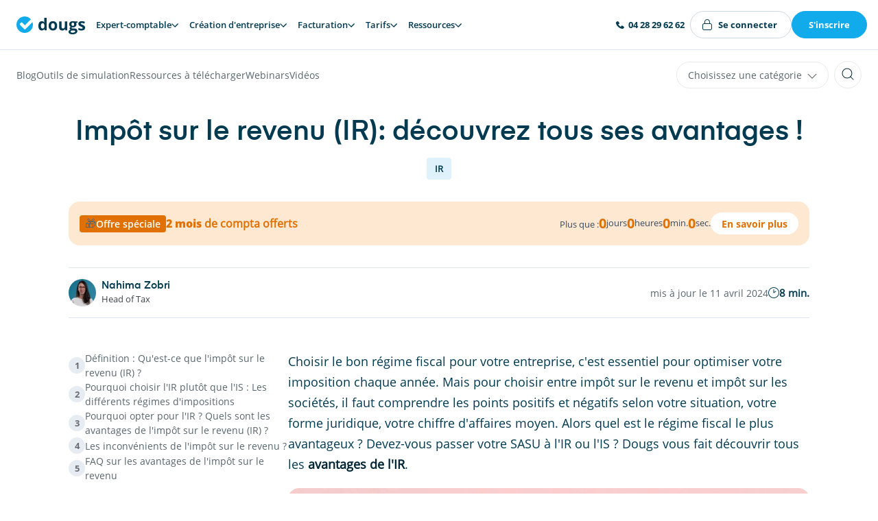

--- FILE ---
content_type: text/html; charset=UTF-8
request_url: https://www.dougs.fr/blog/imposition-des-benefices-impot-sur-revenu/
body_size: 76973
content:
<!DOCTYPE html><html lang="fr"><head><meta charSet="utf-8"/><meta http-equiv="x-ua-compatible" content="ie=edge"/><meta name="viewport" content="width=device-width, initial-scale=1, shrink-to-fit=no"/><script type="text/javascript">(function(){
  var s=location.search;
  if(!s||s.indexOf('r=')===-1)return;
  var p=s.indexOf('r=')+2;
  var e=s.indexOf('&',p);
  var r=e===-1?s.substring(p):s.substring(p,e);
  if(!r)return;
  var exp=new Date();
  exp.setFullYear(exp.getFullYear()+1);
  document.cookie='dg_referral='+r+';expires='+exp.toUTCString()+';path=/;SameSite=Lax';
  document.cookie='dg_referral_created_at='+Date.now()+';expires='+exp.toUTCString()+';path=/;SameSite=Lax';
  var m={"YIUomZwJTe":"3dpro","LZKdgCGYmA":"ac2r","YsmUiZl9xk":"alc-patrimoine","LNtlhZXMHL":"amazon-booster","fg6AC5pjaR":"amazon-cashflow","kidSwjgU1t":"amazon-pro","nRam2hTjwH":"amazon-seller-consulting","Yla8cE1FFr":"amz-academy","pMPHuftfrT":"amz-coaching","GixVsqPbt8":"appvizer","7MTGSOlnho":"archiconseil","LWWyDxDfgW":"arktos","z9cRQNvlvL":"artisan-du-code","nAPGCUjaqC":"arturin","SGWSs533Na":"askelleg","7GSHR2f8bL":"assurup","0EO7xywhJ8":"atelier-quinquete","szIH8l5KwN":"auden-conseils","AkBV9xzyzz":"avenis-patrimonial","MDcdQXoReV":"axel-paris","y0HAHp5SaR":"axpaie-gestions","62oNoTD4n5":"b2bpos","f1d4Hs8pyi":"become-a-boss","hWQp6KkU2m":"bjs-concept","q6YOGV9x1J":"boucan-academy","IjUweUYRYV":"bunq-aff","GF8KQyZN0X":"cabinet-ferrante","Yu2ydIPW23":"cabinet-nehama","HjL1hg3c11":"carbet","1DoAPzNGiS":"cargo-family","sCDMl88lq4":"cash-flow-positif","QUbHm4uFYJ":"cecilia-junique","oenC8DYAEn":"certure","VytLKCRH9S":"clindit","aNCmh3HOM5":"club-immobilier","9h6y3JGq7A":"cockpitlab","b9REHypw34":"comet","7qzVCYBXmD":"comeup","AUkpM1Z1lj":"comptacrypto","YnHEbG35P3":"compte-plus","emdjdDTyYd":"compte-pro","SIwsn5htaM":"conciergerie-academy","BM4L7t46QX":"constellations","MsoBnTKJGc":"coover","YVnhYyQN34":"courtage-gpsi-france","Rg45eK7bbO":"joptimisemonsite","JJ86wmyTCW":"davancorp","h1z0LhG8lx":"de-sancy-patrimoine","OGuGMLbtLC":"detective-banque","uVZTYPQFIS":"diag-hunter","ehdvba1Kip":"digiselling","yAyG24JnIy":"digitiz","xCTZEqmRj3":"dock-avenue","nrg7KNRd9m":"ds-barreiro","j7dFJA14Wa":"ec-group","u2jV56pino":"empara","nd68y0F5pV":"envol","RCPcRh5uwW":"espritpro","CxnmFXaH11":"euripole","9inSizpvZf":"evera","oe1eCzKBRz":"excilio","XIdV1sDnpW":"expat-renting","7QaV5ukamX":"expertise-paie","n98b65znXu":"fbacademie","jte8rI09or":"fenchell","B1xFaxDn4w":"fidelia-conseil","S6sQ6Qti9H":"financement-pme","h1hzJDwK6L":"find","D9OfKLGuaG":"les-foliweb","hG8ZjKvBZn":"france-admin","MbOCpGY5Gw":"garancemoi","yZDlusoJM2":"gescopim-assurances","WsZX14k5ux":"gestion-pro-pme","uz2eAvtQ94":"gestpe-43","UpI10TKfqP":"club-pro-hemea","Rfw58J2PyW":"herve-delaveau-conseil","ADK3TV99pc":"hostnfly","aRgC2zUPLt":"1parrainagecom","EbBlbnrS10":"freelance-stack","jfNqyGHtuB":"independantio","N1smQGAZcY":"huit-conseil-patrimoine","PaMGwk9EiN":"humacitia","szE89UG2LA":"i2ftb","VThNQCidMR":"institut-francais-de-la-mode","AQ6SHjVVye":"ilicompta","Vfp2EGB2dQ":"immosuccess","OJMUdNMC7P":"immocompare","t5JfgbttGo":"immo-million","egpRdEnjIa":"inconnect","5Ucw0TJgBN":"incubateur-paris-dauphine","XXbhbZ6p05":"infonet","H9uQtfzcFo":"innovision","cy5UjQTqWC":"inovexus","PrVtrG6tHQ":"invest-malin","AHQReE9HJt":"investisseurs-40","bCAoaXuNvz":"ipsaat","Hz3VIRYBKb":"jecreemonebusinessfr","HrCDRBS6he":"jennah","j95RbpUdFv":"john-paul","FXxxERr7zA":"secret","Sq379wksnM":"js-conseil","bHgztFqy7n":"jump","JxL55pavFW":"karavane","wmOPsNOwlu":"klocka","Rp6aeIybJR":"kuzuoglu","Y1heauR8Db":"lp-conseils","KSl9HTXXBG":"la-boite-immo","CPAsrSVb6m":"la-micro-by-flo","49it5FYpyQ":"la-spirale-positive-lp","Mnzmr86GDz":"label-viepro","pQdkTnxxvl":"lc-digital","4TiGsIwH3f":"lc-investissements","Cz3SUvtUrq":"le-blog-du-dirigeant","e47VmotCwe":"bdm","5bRjzSbt0y":"le-bon-revenu","w0JXyU6eAf":"le-guichet-pro","RxP8jAhlE8":"learn-immo","zDe54iVRIQ":"les-opticiens-mobiles","Bc2k3xMEul":"liberte-30","saF17mZ3nb":"liberte-digitale","nU8Lyd7JEu":"lisa-clapisson","gtuN1kY7aI":"lv-rh-paie","sDHr4zORPF":"ma-retraite-sereine","0HP3gOGdN5":"ma-domiciliationfr","ARCt3GJKRR":"mariem-kane","jwxAjiobgX":"marketem","olD2fHpDL7":"maslow-immo","6bxfcJYgHC":"may","DP0SD7SG8q":"meilleur-comptable","o8JcoFcT8H":"mek-consulting-aff","tfjc8kQ4uM":"mek-consulting-sm","1IlkEmKhJz":"menhere","R1q4KiUY18":"mf-conseil","XGC5vlx8aH":"mike-consulting","SwTO7rEwSm":"mon-plan-immo","KEGEzmBaz3":"moow-patrimoine","nI3AAjz2rd":"my-binome","lKqmr4u7df":"neurocrea","M6N3PLgjWY":"nousassurons","i6lPJYaS7F":"numero-02","LY93EUs8f5":"obat","tUy3EoQRAw":"obiz","1EXPlkZkwa":"odla-conseils","YsxZPxyW3l":"olino","yFXJEb7h9n":"omnes-education","NBNFqPzII3":"optima-media","H1gDZtKUNi":"ott","pCNeIP0xrv":"option-solution","5dSmY1cs4d":"ornikar","yL2mfc77oS":"oseille-tv","knpFK65IAc":"pappers","ujE3T5uheD":"patrice-ranson-consulting","tYbdwtSWeK":"pierre-guilbaud","wuMYfzWjxC":"placid","2KxP4yjYDo":"x-novation-center","zgYGoKrxfh":"pom-project","akv3FcgdH0":"proagences","YXELudBqVJ":"psl-pepite","nt60UHugcf":"qonto","FuB31FfG8A":"ready-to-rock","7FWwrkCnXe":"resonance-gestion-privee","VDQjS34ber":"revolut","ZGFvE9MCwZ":"ropi-it-solutions","VXfk2Tpa3n":"sedomicilier","bRCUqZfNbU":"sefty-conseil","JsJGcqir9x":"sequolis","iwcp88GePf":"sino-sourcing","PrqPoM5Oh8":"softindep","MXCZW49P2g":"soloportfolio","v0WwPbmXfv":"sophie-dam","JCIbBwrdYw":"stancer","sYOTqymeDJ":"startup-muslim","Caj18g8SeI":"station-f","sUMqq7RJWD":"stupid-seller","7ZcDFL7WKM":"superindep","Xmpy8eFo2B":"team-nutrition","f3H0AuGrsp":"technopole-aube","nJPyGC3zPk":"tetine-et-doudou","JSGjMcXoDS":"tool-advisor","kRRE5DIfBy":"top-agent","KLxdasqU4I":"transitio-formation","skVFlAQwGI":"uneekorn","AYsvbFd5pG":"vie-simple-assistance-administrative","8RqnsozgwE":"visionstrat","hTm3VpR7kX":"vousfinancer","522y7ZY5xQ":"webenvue-aff","TIhLM4thfM":"webenvue-ava","R5xpKCiJfo":"wedding-partners","3HnWiUqK0m":"westsider-finance","w4yQrVl6hb":"zonflow","Fz3FlxKlhB":"edifys-club","QFlRrm8v6m":"bleu-nuit-patrimoine","WzuPBBSpiA":"valdrea","NCKZtuo3vp":"arthur-hunt-consulting","Do9tnySED1":"growthpath","q6yYotgM5H":"nom-domaine","RtzfXJFyxD":"opluo-family","bNCggKc3iR":"besucceed","MKXBiHo03x":"top-affiliation","EsYyayGcCf":"mission-liberte-20","y8G5Iw5iZZ":"hyperion","APkc2wXXRJ":"bold","SE3M73quoF":"dimitri-finance","T51BGtorDb":"dom-co-work","PnPFLBD1v4":"optibnc","gJAYpBF3bP":"mehdi-bouffessil","w5ZJQiIw7i":"2-success","bZ9YLG5eUI":"mon-consultant-expert","MCcOTSvHAg":"axel-balourdet","fddgAK4IS4":"ma-renta"};
  var slug=m[r];
  var path=slug?'/partenaire/'+slug+'/':'/parrainage/';
  if(location.pathname!==path){
    var q=s.replace(/[?&]r=[^&]*(&|$)/g,'$1').replace(/[?&]$/,'');
    if(slug){
      var hasUtm=q&&(q.indexOf('utm_source=')!==-1||q.indexOf('utm_medium=')!==-1||q.indexOf('utm_campaign=')!==-1);
      if(!hasUtm){
        var defaultUtm='utm_source='+slug+'&utm_support=referral';
        q=q?(q+'&'+defaultUtm):defaultUtm;
      }
    }
    location.replace(path+(q?'?'+q:''));
  }
})();</script><script id="adBlockDetector" type="text/javascript" src="/script/adBlockDetector.js" defer=""></script><meta name="generator" content="Gatsby 5.15.0"/><meta name="theme-color" content="#fff"/><meta charSet="utf-8" data-gatsby-head="true"/><meta name="description" content="Pourquoi choisir l&#x27;impôt sur le revenu en entreprise ? Quels sont ses avantages et inconvénients ? Dougs vous dit tout." data-gatsby-head="true"/><meta property="og:title" content="Impôt sur le revenu (IR): découvrez tous ses avantages !" data-gatsby-head="true"/><meta property="og:description" content="Pourquoi choisir l&#x27;impôt sur le revenu en entreprise ? Quels sont ses avantages et inconvénients ? Dougs vous dit tout." data-gatsby-head="true"/><meta property="og:type" content="website" data-gatsby-head="true"/><meta property="og:image" content="https://www.dougs.fr/images/dougs-social-share.jpg" data-gatsby-head="true"/><meta name="twitter:title" content="Impôt sur le revenu (IR): découvrez tous ses avantages !" data-gatsby-head="true"/><meta name="twitter:description" content="Pourquoi choisir l&#x27;impôt sur le revenu en entreprise ? Quels sont ses avantages et inconvénients ? Dougs vous dit tout." data-gatsby-head="true"/><meta name="twitter:creator" content="Dougs" data-gatsby-head="true"/><meta name="twitter:card" content="summary" data-gatsby-head="true"/><meta name="twitter:image" content="https://www.dougs.fr/images/dougs-social-share.jpg" data-gatsby-head="true"/><meta name="HandheldFriendly" content="True" data-gatsby-head="true"/><meta name="MobileOptimized" content="320" data-gatsby-head="true"/><meta name="viewport" content="width=device-width, initial-scale=1, maximum-scale=5, user-scalable=1" data-gatsby-head="true"/><meta property="og:image" content="https://cdn.sanity.io/images/euaih3u1/production/31fa3cd798e77353f783efcea34bd0937e1a4c0b-1667x1000.heif" data-gatsby-head="true"/><meta name="twitter:image" content="https://cdn.sanity.io/images/euaih3u1/production/31fa3cd798e77353f783efcea34bd0937e1a4c0b-1667x1000.heif" data-gatsby-head="true"/><style data-href="/styles.7d8d6c54ccbb93eb3498.css" data-identity="gatsby-global-css">.sticky-footer-module--sticky--cbcfb{align-items:center;background-color:#11abec;bottom:0;color:#fff;cursor:pointer;display:flex;height:60px;justify-content:center;padding:0 16px;position:fixed;text-align:center;transition:transform .2s ease-in-out;width:100%;z-index:49}@media only screen and (min-width:640px){.sticky-footer-module--sticky--cbcfb{display:none}}.sticky-footer-module--sticky--cbcfb p{font-family:Eina-SemiBold,Arial,sans-serif;font-size:min(3.5vw,16px);margin-bottom:0}.sticky-footer-module--sticky--cbcfb{transform:translateY(60px)}.sticky-footer-module--sticky--cbcfb.scrolled{transform:translateY(0)}.simulateurs-container{padding:2rem}.simulateurs-container .simulateurs-header{margin-bottom:3rem}.simulateurs-container .simulateurs-header h1{font-size:2.5rem;margin-bottom:1rem}.simulateurs-container .simulateurs-grid{display:grid;gap:2rem;grid-template-columns:repeat(auto-fill,minmax(300px,1fr))}.simulateurs-container .simulator-card{background:#fff;border-radius:8px;box-shadow:0 2px 4px rgba(0,0,0,.1);color:inherit;padding:1.5rem;text-decoration:none;transition:transform .2s}.simulateurs-container .simulator-card:hover{transform:translateY(-4px)}.simulateurs-container .simulator-card h2{font-size:1.25rem;margin-bottom:1rem}.simulators-sidebar{background:#fff;border-radius:8px;box-shadow:0 2px 4px rgba(0,0,0,.1);padding:1.5rem}.simulators-sidebar h3{font-size:1.25rem;margin-bottom:1rem}.simulators-sidebar nav{display:flex;flex-direction:column;gap:.5rem}.simulators-sidebar .simulator-link{border-radius:4px;color:inherit;padding:.75rem;text-decoration:none;transition:background-color .2s}.simulators-sidebar .simulator-link:hover{background-color:#f5f5f5}.simulators-sidebar .simulator-link.active{background-color:#e0e0e0;font-weight:600}.results-card .result-row{align-items:center;border-bottom:1px solid #eee;display:flex;justify-content:space-between;padding:12px 16px}.results-card .result-row.highlight{background-color:#f0f7ff;font-weight:500}.results-card .result-row .label{flex:1 1}.results-card .result-row .value{font-weight:500;text-align:right}@keyframes modal-module--slidein--9964b{0%{transform:translateY(100%)}to{transform:translateY(0)}}.modal-module--modal--be317{background:rgba(0,0,0,.8)!important;bottom:0;display:flex;flex-direction:column;justify-content:center;left:0;opacity:1;padding:1rem;position:fixed;right:0;top:0;z-index:1000}.modal-module--modal--be317.closed{visibility:hidden}.modal-module--modal--be317.fullscreen{padding:4rem}@media only screen and (max-width:1024px){.modal-module--modal--be317.fullscreen{padding:2rem 0 0}.modal-module--modal--be317.fullscreen.open{animation:modal-module--slidein--9964b .5s ease-in-out;visibility:visible}}.modal-module--modal-content--c6d04{background:#fff;border-radius:16px;box-shadow:0 0 10px 1px rgba(0,0,0,.2);margin-left:auto;margin-right:auto;max-width:100%;overflow-y:auto;padding:48px 24px 24px;position:relative;width:720px}@media only screen and (min-width:1024px){.modal-module--modal-content--c6d04{padding:64px 40px 40px}}.modal-module--modal-content--c6d04.no-padding{padding:0!important}.modal-module--modal-content--c6d04.small{width:520px}.modal-module--modal-content--c6d04.fullscreen{height:100%;padding:0;width:100%}.modal-module--modal-title--022e5{background-color:#013a51;border-radius:5px 5px 0 0;color:#013a51;font-weight:800;padding:1rem;text-align:center}.modal-module--modal-body--634a2{color:#013a51;line-height:22px;padding:1rem}@media only screen and (min-width:1024px){.modal-module--modal-body--634a2{padding:1.8rem}}.modal-module--modal-close--6fe32{background-color:transparent;border:none;color:#002534;cursor:pointer;line-height:0;outline:none;position:absolute;right:1rem;top:1rem}.modal-module--modal-close--6fe32:hover{color:#11abec}@keyframes slideDown{0%{transform:translateY(-100%)}to{transform:translateY(0)}}@keyframes fade{0%{opacity:0}to{opacity:1}}.hljs{background:#282a36;display:block;overflow-x:auto;padding:.5em}.hljs-keyword,.hljs-link,.hljs-literal,.hljs-number,.hljs-section,.hljs-selector-tag{color:#8be9fd}.hljs-function .hljs-keyword{color:#ff79c6}.hljs,.hljs-subst{color:#f8f8f2}.hljs-addition,.hljs-attribute,.hljs-bullet,.hljs-name,.hljs-string,.hljs-symbol,.hljs-template-tag,.hljs-template-variable,.hljs-title,.hljs-type,.hljs-variable{color:#f1fa8c}.hljs-comment,.hljs-deletion,.hljs-meta,.hljs-quote{color:#6272a4}.hljs-doctag,.hljs-keyword,.hljs-literal,.hljs-name,.hljs-section,.hljs-selector-tag,.hljs-strong,.hljs-title,.hljs-type{font-weight:700}.hljs-emphasis{font-style:italic}.ais-Pagination-list,.pagination{display:flex;justify-content:center;list-style:none;margin-bottom:2rem;margin-top:2rem}.ais-Pagination-list li,.pagination li{font-size:.875rem;margin-left:.25rem;margin-right:.25rem}.ais-Pagination-list a,.pagination a{align-items:center;border:1px solid #e9e9e9;border-radius:.125rem;color:#013a51;display:flex;height:2rem;justify-content:center;transition:all .2s ease-in-out;width:2rem}.ais-Pagination-list .current a,.ais-Pagination-list a:hover,.pagination .current a,.pagination a:hover{background-color:#11abec;border-color:#11abec;color:#fff}.ais-Pagination-item--nextPage a,.ais-Pagination-item--previousPage a,.pagination__next,.pagination__prev{font-size:0}.ais-Pagination-item--nextPage a:before,.ais-Pagination-item--previousPage a:before,.pagination__next:before,.pagination__prev:before{border-color:currentColor;border-style:solid;content:"";display:block;height:.4375rem;transform:rotate(45deg);width:.4375rem}.ais-Pagination-item--nextPage a:before,.pagination__next:before{border-width:.0625rem .0625rem 0 0;margin-left:-.1875rem}.ais-Pagination-item--previousPage a:before,.pagination__prev:before{border-width:0 0 .0625rem .0625rem;margin-right:-.1875rem}@media only screen and (min-width:1024px){.ais-Pagination-list,.pagination{margin-bottom:5rem;margin-top:5rem}.ais-Pagination-list li,.pagination li{margin-left:.5rem;margin-right:.5rem}}.ais-Pagination-item--disabled{display:none}.ais-Pagination .ais-Pagination-item--selected a{background-color:#11abec;border-color:#11abec;color:#fff}.ais-Pagination-item:nth-last-child(2):nth-child(2){display:none}.Button,.hs-button,.wysiwyg-wrapper .button a,.wysiwyg-wrapper .wp-block-columns.postbox p a,main.webinar .form .hs-button{border:1px solid transparent;border-radius:50px;cursor:pointer;display:inline-block;font-family:OpenSans-Bold,Arial,sans-serif;font-size:14px;padding:16px 34px;text-align:center;transition:background-color .1s ease-out}.Button.m-small,.m-small.hs-button,.wysiwyg-wrapper .button a.m-small,.wysiwyg-wrapper .wp-block-columns.postbox p a,main.webinar .form .m-small.hs-button{padding:10px 16px}.Button.m-xsmall,.m-xsmall.hs-button,.wysiwyg-wrapper .button a.m-xsmall,.wysiwyg-wrapper .wp-block-columns.postbox p a.m-xsmall,main.webinar .form .m-xsmall.hs-button{padding:6px 16px}.Button.m-tiny,.m-tiny.hs-button,.wysiwyg-wrapper .button a.m-tiny,.wysiwyg-wrapper .wp-block-columns.postbox p a.m-tiny,main.webinar .form .m-tiny.hs-button{padding:10px 22px}.Button,.Button.m-primary,.hs-button,.wysiwyg-wrapper .button a,.wysiwyg-wrapper .wp-block-columns.postbox p a,main.webinar .form .hs-button{background-color:#11abec;color:#fff!important}.Button.m-primary:hover,.Button:hover,.hs-button:hover,.wysiwyg-wrapper .button a:hover,.wysiwyg-wrapper .wp-block-columns.postbox p a:hover,main.webinar .form .hs-button:hover{background-color:#3fbcf1}.Button.m-primary:hover.m-reversable,.Button:hover.m-reversable,.hs-button:hover.m-reversable,.wysiwyg-wrapper .button a:hover.m-reversable,.wysiwyg-wrapper .wp-block-columns.postbox p a:hover.m-reversable,main.webinar .form .hs-button:hover.m-reversable{background-color:#fff;border-color:#cfd9dc;color:#11abec!important}.Button.m-outline,.m-outline.hs-button,.wysiwyg-wrapper .button a.m-outline,.wysiwyg-wrapper .wp-block-columns.postbox p a.m-outline,main.webinar .form .m-outline.hs-button{background-color:transparent;border-color:#11abec;color:#11abec!important}.Button.m-outline:hover,.m-outline.hs-button:hover,.wysiwyg-wrapper .button a.m-outline:hover,.wysiwyg-wrapper .wp-block-columns.postbox p a.m-outline:hover,main.webinar .form .m-outline.hs-button:hover{background-color:#11abec;color:#fff!important}.Button.m-outline-dark,.m-outline-dark.hs-button,.wysiwyg-wrapper .button a.m-outline-dark,.wysiwyg-wrapper .wp-block-columns.postbox p a.m-outline-dark,main.webinar .form .m-outline-dark.hs-button{background-color:transparent;border-color:#002534;color:#002534!important}.Button.m-outline-dark:hover,.m-outline-dark.hs-button:hover,.wysiwyg-wrapper .button a.m-outline-dark:hover,.wysiwyg-wrapper .wp-block-columns.postbox p a.m-outline-dark:hover,main.webinar .form .m-outline-dark.hs-button:hover{background-color:#002534;color:#fff!important}.Button.m-align-left,.m-align-left.hs-button,.wysiwyg-wrapper .button a.m-align-left,.wysiwyg-wrapper .wp-block-columns.postbox p a.m-align-left,main.webinar .form .m-align-left.hs-button{margin-left:-.25rem}.Button.m-green,.m-green.hs-button,.wysiwyg-wrapper .button a.m-green,.wysiwyg-wrapper .wp-block-columns.postbox p a.m-green,main.webinar .form .m-green.hs-button{background-color:#0ed094;color:#fff!important}.Button.m-green:hover,.m-green.hs-button:hover,.wysiwyg-wrapper .button a.m-green:hover,.wysiwyg-wrapper .wp-block-columns.postbox p a.m-green:hover,main.webinar .form .m-green.hs-button:hover{background-color:#21f0b0}.Button.m-green:hover.m-reversable,.m-green.hs-button:hover.m-reversable,.wysiwyg-wrapper .button a.m-green:hover.m-reversable,.wysiwyg-wrapper .wp-block-columns.postbox p a.m-green:hover.m-reversable{background-color:#fff;border-color:#0ed094;color:#0ed094!important}.Button p,.hs-button p,.wysiwyg-wrapper .button a p,.wysiwyg-wrapper .wp-block-columns.postbox p a p,main.webinar .form .hs-button p{font-family:Eina-SemiBold,Arial,sans-serif;font-size:14px;margin-bottom:0;margin-top:2px}.hs-main-font-element span{color:#58676d!important;font-size:12px!important}.submitted-message p,.submitted-message span{font-size:14px!important}.hs-input{color:#013a51!important;margin-bottom:.2rem;min-height:42.5px!important;width:100%}.hs-input[type=checkbox]{width:auto}.hs-form-field{margin-bottom:1rem}div[class*=hs-fieldtype-] label{align-items:center;color:#013a51;display:flex;flex-direction:row;font-family:OpenSans-Regular,Arial,sans-serif;font-size:.875rem;font-weight:700;gap:10px;line-height:1.5rem;margin-bottom:.2rem}.hs-form-required{color:#fd755f;margin-left:.1rem}.hs-form-booleancheckbox-display{display:block;position:relative}.hs-form-booleancheckbox-display input{margin-right:8px;margin-top:.3rem;position:relative}.multi-container{gap:0!important}.multi-container li label span{font-weight:400}.hs-error-msgs{color:#fd755f;font-family:OpenSans-Regular,Arial,sans-serif;font-size:.875rem;line-height:1.5rem;list-style:none;margin-bottom:1rem}.hs-form .hs-error-msgs .hs-error-msg{color:#fd755f;font-weight:400}.hs-button{-webkit-appearance:none;appearance:none}.legal-consent-container{margin-bottom:1rem}.legal-consent-container,.legal-consent-container label,.legal-consent-container p{font-family:OpenSans-Regular,Arial,sans-serif;font-size:.7rem;line-height:1.5}.legal-consent-container p{margin-bottom:.5rem}.legal-consent-container .hs-form-booleancheckbox-display input{margin-top:.25rem}.inputs-list{list-style:none}.livecall-callback-v1-widget .livecall-callback-v1-avatar{border:0!important;box-shadow:0 1px 6px 0 rgba(0,0,0,.06),0 2px 32px 0 rgba(0,0,0,.16);height:60px!important;width:60px!important}.livecall-callback-v1-widget .livecall-callback-v1-icon{background-size:100px auto;height:35px!important;margin:13px!important;width:35px!important}.livecall-widget-container .livecall-callback-v1-widget{height:0}.livecall-widget-container .livecall-callback-v1-widget .livecall-callback-v1-overlay-wrapper .livecall-callback-v1-overlay{bottom:20px!important;left:20px!important}.livecall-widget-container .livecall-callback-v1-widget .livecall-callback-v1-overlay-wrapper .livecall-callback-v1-overlay>.livecall-callback-v1-bubble{display:none!important}.livecall-widget-container .livecall-callback-v1-widget .livecall-callback-v1-overlay-wrapper .livecall-callback-v1-overlay:hover>.livecall-callback-v1-avatar,.livecall-widget-container .livecall-callback-v1-widget .livecall-callback-v1-overlay-wrapper .livecall-callback-v1-overlay>.livecall-callback-v1-avatar{background-color:#11abec!important}@media only screen and (min-width:0px)and (max-width:640px){.livecall-widget-container .livecall-callback-v1-widget .livecall-callback-v1-overlay-wrapper .livecall-callback-v1-overlay{display:none!important}}.axeptio_mount [class*=" Widget__WidgetCopyright"],.axeptio_mount [class^=Widget__WidgetCopyright]{display:none}.welcomekit-jobs-list-item-link{background-color:transparent;border-bottom:1px solid #c4c4c4;display:block;margin:0;padding:1.5rem 3rem 1.5rem 0;position:relative;text-decoration:none;transition:background-color .2s ease-in-out}.welcomekit-jobs-list-item-link:hover{background-color:#fff}.welcomekit-jobs-list-item-link:hover .welcomekit-job-name{color:#11abec}.welcomekit-jobs-list-item-link:hover:after{border-right-color:#11abec;border-top-color:#11abec;right:1rem}.welcomekit-jobs-list-item-link:after{border-right:1px solid #c4c4c4;border-top:1px solid #c4c4c4;content:" ";height:1rem;margin-top:-.5rem;position:absolute;right:1.5rem;top:50%;transform:rotate(45deg);transition:all .2s;width:1rem}.welcomekit-job-name{color:#013a51;font-family:Eina-SemiBold,Arial,sans-serif;font-size:1.25rem;line-height:1.2}@media only screen and (min-width:1226px){.welcomekit-job-name{font-size:1.375rem}}.welcomekit-job-name{margin-bottom:0;transition:color .2s ease-in-out}.welcomekit-department+.welcomekit-department{margin-top:3rem}.welcomekit-department-name{color:#013a51;font-family:Eina-SemiBold,Arial,sans-serif;font-size:1.375rem;line-height:1.2}@media only screen and (min-width:1226px){.welcomekit-department-name{font-size:1.625rem}}.welcomekit-department-name{color:#11abec;margin-bottom:0}.welcomekit-job-infos{margin:0;padding:0}.welcomekit-job-infos>li{color:#aaa;display:inline-block;margin:0 34px 0 0;position:relative}.welcomekit-job-infos>li+li:before{background:#ddd;border-radius:50%;content:" ";display:block;height:6px;left:-20px;position:absolute;top:50%;transform:translateY(-50%);width:6px}.welcomekit-job-infos>li.welcomekit-job-description{display:none}.welcomekit-warning{display:block;padding:50px 0;text-align:center}.welcomekit-jobs-list{list-style:none}@media only screen and (min-width:0px)and (max-width:640px){.welcomekit-jobs-list-item-link{padding-right:0}.welcomekit-jobs-list-item-link:after{content:none}}[data-oembed-provider=YouTube] iframe{height:350px;width:100%}.u-reverse{transform:rotate(180deg)}.u-reverse-rotate{transform:rotate(-90deg)}.u-rotate{transform:rotate(90deg)}.u-absolute{position:absolute;width:100%}.u-textAlert{color:#fd755f!important}.u-textPrimary{color:#11abec!important}.u-textCenter{text-align:center}.u-scroll-margin-top{scroll-margin-top:145px}.u-textJustify{-webkit-hyphens:auto;hyphens:auto;text-align:justify}.u-align-center{align-items:center}.u-align-self-center{align-self:center}.u-justify-center{justify-content:center}.u-block{display:block}.u-flex,.u-flex-center{display:flex!important}.u-flex-center{justify-content:center}.u-white{color:#fff!important}.u-lineHeight-1-2{line-height:1.2rem!important}.u-font-size-1-2{font-size:1.2rem!important}.u-whiteOnDarkTextShadow{text-shadow:0 0 35px rgba(0,0,0,.5),0 0 3px rgba(0,0,0,.4)}.u-fullWidth{width:100%}.u-clickable{cursor:pointer}.u-spaceBetween{align-items:flex-start;display:flex;justify-content:space-between}.u-spaceBetween>*{margin:8px 4px}@media only screen and (min-width:0px)and (max-width:640px){.u-spaceBetween{flex-direction:column}}.u-pattern{display:flex;justify-content:center;position:absolute;width:100%;z-index:-1}@media only screen and (min-width:0px)and (max-width:640px){.u-pattern>img{max-width:110%}}.u-pattern.left{height:100%;justify-content:flex-end;pointer-events:none;z-index:1}.u-hidden{display:none}.u-none{font-size:inherit!important}@media only screen and (min-width:0px)and (max-width:640px){.u-hideSmall{display:none!important}}@media only screen and (max-width:1024px){.u-hideMedium{display:none!important}}.u-translate-up{transform:translateY(-50px)!important}.u-fullscreen{height:100vh;padding:0}.u-link-hover{color:#013a51;color:#fff;font-family:Eina-SemiBold,Arial,sans-serif;font-size:1rem;line-height:1.2;transition:all .2s ease-in-out}.u-link-hover:hover{color:#11abec}.u-left{align-self:center;margin-left:auto;margin-right:4px}.u-high-z-index{z-index:8}.u-order--mobile{order:-1}@media only screen and (min-width:1024px){.u-order--mobile{order:0}}.u-btn{border:1px solid transparent;border-radius:3rem;display:inline-flex;font-family:OpenSans-Bold,Arial,sans-serif;justify-content:center;padding:1rem 2rem;text-decoration:none}.u-btn,.u-btn .btn-content{transition-duration:.2s;transition-timing-function:ease-out}.u-btn .btn-content{font-size:.875rem;line-height:1.1875rem}@media screen and (max-width:1024px){.u-btn{padding:12px 18px}}.u-btn{background-color:#11abec;cursor:pointer;padding:8px 16px}.u-btn .btn-content{color:#fff}.u-btn:hover{background-color:#fff;border:1px solid #11abec}.u-btn:hover .btn-content{color:#11abec}body{-webkit-font-smoothing:antialiased;margin-top:0!important}*,body,html{margin:0;padding:0}body,html{height:100%;width:100%}*{box-sizing:border-box}h1,h2,h3,h4,h5,h6,i{font-style:normal;font-weight:400}main{position:relative;width:100%}@font-face{font-display:swap;font-family:OpenSans-Bold;src:url(/static/OpenSans-Bold-c52734485a09afc213f37db0548862cf.woff2) format("woff2")}@font-face{font-display:swap;font-family:OpenSans-Regular;src:url(/static/OpenSans-Regular-afa30f4daded342e2e9f1d4faf01d914.woff2) format("woff2")}@font-face{font-display:swap;font-family:OpenSans-SemiBold;src:url(/static/OpenSans-SemiBold-dcf2e322dbaa037ca821c06f11d632ba.ttf)}@font-face{font-display:swap;font-family:OpenSans-ExtraBold;src:url(/static/OpenSans-ExtraBold-e390d6021c37c9e132bfb26882962b1a.ttf)}@font-face{font-display:swap;font-family:Eina-SemiBold;src:url(/static/Eina-SemiBold-ae6d029a3427d6a5cc212a446b327074.woff2) format("woff2")}@font-face{font-display:swap;font-family:Eina03-SemiBold;src:url(/static/Eina03-SemiBold-ae6d029a3427d6a5cc212a446b327074.woff2) format("woff2")}@font-face{font-display:swap;font-family:Eina-Regular;src:url(/static/Eina03-Regular-6cc6f3eb2ea2954796045675e3f5bb0d.woff2) format("woff2")}@font-face{font-display:swap;font-family:Lobster-Regular;src:url(/static/Lobster-Regular-72dbe4394d2b0c364dec61caf7804456.woff2) format("woff2")}@font-face{font-display:swap;font-family:Montserrat;src:url(/static/Montserrat-5c4dc9a4a2f1e604de1ac61c7704f0c8.woff2) format("woff2")}.h1 a,.h1 a:visited,.h2 a,.h2 a:visited,.h3 a,.h3 a:visited,.h4 a,.h4 a:visited,.h5 a,.h5 a:visited,.h6 a,.h6 a:visited,.post-category__name a,h1 a,h1 a:visited,h2 a,h2 a:visited,h3 a,h3 a:visited,h4 a,h4 a:visited,h5 a,h5 a:visited,h6 a,h6 a:visited{color:inherit;text-decoration:none}.h1,h1{color:#013a51;font-family:Eina-SemiBold,Arial,sans-serif;font-size:2rem;line-height:1.2}@media only screen and (min-width:1226px){.h1,h1{font-size:2.5rem}}.h1,h1{margin-bottom:1rem}.h2,h2{color:#013a51;font-family:Eina-SemiBold,Arial,sans-serif;font-size:1.625rem;line-height:1.2}@media only screen and (min-width:1226px){.h2,h2{font-size:2rem}}.h2,h2{margin-bottom:1rem}.h3,h3{color:#013a51;font-family:Eina-SemiBold,Arial,sans-serif;font-size:1.375rem;line-height:1.2}@media only screen and (min-width:1226px){.h3,h3{font-size:1.625rem}}.h3,h3{margin-bottom:1rem}.h4,.post-category__name,h4{color:#013a51;font-family:Eina-SemiBold,Arial,sans-serif;font-size:1.25rem;line-height:1.2}@media only screen and (min-width:1226px){.h4,.post-category__name,h4{font-size:1.375rem}}.h5,h5{font-size:1rem}.h5,.h6,h5,h6{color:#013a51;font-family:Eina-SemiBold,Arial,sans-serif;line-height:1.2}.h6,h6{font-size:.875rem}.p,p{font-family:OpenSans-Regular,Arial,sans-serif;font-size:1rem;line-height:1.5rem}.p strong,p strong{color:#002534}.p,p{margin-bottom:1.25rem}.p.m-big,p.m-big{font-size:1.125rem;line-height:1.6875rem}.p.m-big,.p.m-small,p.m-big,p.m-small{font-family:OpenSans-Regular,Arial,sans-serif}.p.m-small,p.m-small{font-size:.875rem;line-height:1.5rem}.text-mini{color:#3e444c;font-family:OpenSans-Regular,Arial,sans-serif;font-size:.7rem;line-height:1.5}.text-mini.italic{font-style:italic;margin-top:-1rem;padding-bottom:1rem}.text-bordered{background:#fff;left:50%;padding-left:2rem;padding-right:2rem;position:absolute;top:0;transform:translate3d(-50%,-50%,0);white-space:nowrap;z-index:1}.text-bordered__wrapper{margin-top:1rem;position:relative}.text-bordered__wrapper:before{background-color:#f4f4f4;content:"";height:1px;left:0;position:absolute;width:100%}@media only screen and (min-width:0px)and (max-width:640px){.text-bordered{padding-left:.5rem;padding-right:.5rem}}.text-halfcircle{padding-left:1.5rem;position:relative}.text-halfcircle:before{border-color:transparent #11abec #11abec transparent;border-radius:50%;border-style:solid;border-width:.5rem;content:"";height:0;left:0;position:absolute;top:0;transform:rotate(45deg);width:0}.title-pattern{margin-left:auto;margin-right:auto;position:relative;text-align:center}@media only screen and (min-width:1024px){.title-pattern{width:500px}.title-pattern:after,.title-pattern:before{position:absolute;top:0;z-index:-1}.title-pattern:before{content:url(/images/fonctionnalites/discover/grp-icn-1.svg);height:132px;left:-228px;width:228px}.title-pattern:after{content:url(/images/fonctionnalites/discover/grp-icn-2.svg);height:133px;right:-180px;width:155px}}body{color:#58676d;font-family:OpenSans-Regular,Arial,sans-serif}body.block{overflow:hidden}hr{border:solid #e9e9e9;border-width:1px 0 0;box-sizing:content-box;height:0}a{color:#4da6e2;text-decoration:none;transition:all .2s ease-in-out}a:link{-webkit-tap-highlight-color:rgba(0,0,0,.3)}.link-gray-primary{color:#58676d}.link-gray-primary:hover{color:#11abec}.link-dark-primary{color:#013a51}.link-dark-primary:hover{color:#11abec}.link-underline{border-bottom:1px solid #002534;color:#002534;display:inline-block;line-height:1}.link-underline:hover{border-bottom-color:#11abec}.u-no-margin{margin:0!important}.u-no-padding{padding:0!important}.u-marginBottom{margin-bottom:1rem!important}.u-marginBottom-2x{margin-bottom:2rem!important}.u-marginBottom-4x{margin-bottom:4rem!important}.u-marginTop-2x{margin-top:2rem!important}.u-collapseTop{margin-top:0!important}.m-0{margin:0}.mt-0{margin-top:0}.mr-0{margin-right:0}.mb-0{margin-bottom:0}.ml-0{margin-left:0}.my-0{margin-bottom:0;margin-top:0}.mx-0{margin-left:0;margin-right:0}.m-1 d2{margin:.25rem}.mt-1 d2{margin-top:.25rem}.mr-1 d2{margin-right:.25rem}.mb-1 d2{margin-bottom:.25rem}.ml-1 d2{margin-left:.25rem}.my-1 d2{margin-bottom:.25rem;margin-top:.25rem}.mx-1 d2{margin-left:.25rem;margin-right:.25rem}.m-1{margin:.5rem}.mt-1{margin-top:.5rem}.mr-1{margin-right:.5rem}.mb-1{margin-bottom:.5rem}.ml-1{margin-left:.5rem}.my-1{margin-bottom:.5rem;margin-top:.5rem}.mx-1{margin-left:.5rem;margin-right:.5rem}.m-2{margin:1rem}.mt-2{margin-top:1rem}.mr-2{margin-right:1rem}.mb-2{margin-bottom:1rem}.ml-2{margin-left:1rem}.my-2{margin-bottom:1rem;margin-top:1rem}.mx-2{margin-left:1rem;margin-right:1rem}.m-3{margin:1.5rem}.mt-3{margin-top:1.5rem}.mr-3{margin-right:1.5rem}.mb-3{margin-bottom:1.5rem}.ml-3{margin-left:1.5rem}.my-3{margin-bottom:1.5rem;margin-top:1.5rem}.mx-3{margin-left:1.5rem;margin-right:1.5rem}.m-4{margin:2rem}.mt-4{margin-top:2rem}.mr-4{margin-right:2rem}.mb-4{margin-bottom:2rem}.ml-4{margin-left:2rem}.my-4{margin-bottom:2rem;margin-top:2rem}.mx-4{margin-left:2rem;margin-right:2rem}.m-5{margin:2.5rem}.mt-5{margin-top:2.5rem}.mr-5{margin-right:2.5rem}.mb-5{margin-bottom:2.5rem}.ml-5{margin-left:2.5rem}.my-5{margin-bottom:2.5rem;margin-top:2.5rem}.mx-5{margin-left:2.5rem;margin-right:2.5rem}.m-6{margin:3rem}.mt-6{margin-top:3rem}.mr-6{margin-right:3rem}.mb-6{margin-bottom:3rem}.ml-6{margin-left:3rem}.my-6{margin-bottom:3rem;margin-top:3rem}.mx-6{margin-left:3rem;margin-right:3rem}.m-7{margin:3.5rem}.mt-7{margin-top:3.5rem}.mr-7{margin-right:3.5rem}.mb-7{margin-bottom:3.5rem}.ml-7{margin-left:3.5rem}.my-7{margin-bottom:3.5rem;margin-top:3.5rem}.mx-7{margin-left:3.5rem;margin-right:3.5rem}.m-8{margin:4rem}.mt-8{margin-top:4rem}.mr-8{margin-right:4rem}.mb-8{margin-bottom:4rem}.ml-8{margin-left:4rem}.my-8{margin-bottom:4rem;margin-top:4rem}.mx-8{margin-left:4rem;margin-right:4rem}.m-9{margin:4.5rem}.mt-9{margin-top:4.5rem}.mr-9{margin-right:4.5rem}.mb-9{margin-bottom:4.5rem}.ml-9{margin-left:4.5rem}.my-9{margin-bottom:4.5rem;margin-top:4.5rem}.mx-9{margin-left:4.5rem;margin-right:4.5rem}.m-10{margin:5rem}.mt-10{margin-top:5rem}.mr-10{margin-right:5rem}.mb-10{margin-bottom:5rem}.ml-10{margin-left:5rem}.my-10{margin-bottom:5rem;margin-top:5rem}.mx-10{margin-left:5rem;margin-right:5rem}.p-0{padding:0}.pt-0{padding-top:0}.pr-0{padding-right:0}.pb-0{padding-bottom:0}.pl-0{padding-left:0}.py-0{padding-bottom:0;padding-top:0}.px-0{padding-left:0;padding-right:0}.p-1 d2{padding:.25rem}.pt-1 d2{padding-top:.25rem}.pr-1 d2{padding-right:.25rem}.pb-1 d2{padding-bottom:.25rem}.pl-1 d2{padding-left:.25rem}.py-1 d2{padding-bottom:.25rem;padding-top:.25rem}.px-1 d2{padding-left:.25rem;padding-right:.25rem}.p-1{padding:.5rem}.pt-1{padding-top:.5rem}.pr-1{padding-right:.5rem}.pb-1{padding-bottom:.5rem}.pl-1{padding-left:.5rem}.py-1{padding-bottom:.5rem;padding-top:.5rem}.px-1{padding-left:.5rem;padding-right:.5rem}.p-2{padding:1rem}.pt-2{padding-top:1rem}.pr-2{padding-right:1rem}.pb-2{padding-bottom:1rem}.pl-2{padding-left:1rem}.py-2{padding-bottom:1rem;padding-top:1rem}.px-2{padding-left:1rem;padding-right:1rem}.p-3{padding:1.5rem}.pt-3{padding-top:1.5rem}.pr-3{padding-right:1.5rem}.pb-3{padding-bottom:1.5rem}.pl-3{padding-left:1.5rem}.py-3{padding-bottom:1.5rem;padding-top:1.5rem}.px-3{padding-left:1.5rem;padding-right:1.5rem}.p-4{padding:2rem}.pt-4{padding-top:2rem}.pr-4{padding-right:2rem}.pb-4{padding-bottom:2rem}.pl-4{padding-left:2rem}.py-4{padding-bottom:2rem;padding-top:2rem}.px-4{padding-left:2rem;padding-right:2rem}.p-5{padding:2.5rem}.pt-5{padding-top:2.5rem}.pr-5{padding-right:2.5rem}.pb-5{padding-bottom:2.5rem}.pl-5{padding-left:2.5rem}.py-5{padding-bottom:2.5rem;padding-top:2.5rem}.px-5{padding-left:2.5rem;padding-right:2.5rem}.p-6{padding:3rem}.pt-6{padding-top:3rem}.pr-6{padding-right:3rem}.pb-6{padding-bottom:3rem}.pl-6{padding-left:3rem}.py-6{padding-bottom:3rem;padding-top:3rem}.px-6{padding-left:3rem;padding-right:3rem}.p-7{padding:3.5rem}.pt-7{padding-top:3.5rem}.pr-7{padding-right:3.5rem}.pb-7{padding-bottom:3.5rem}.pl-7{padding-left:3.5rem}.py-7{padding-bottom:3.5rem;padding-top:3.5rem}.px-7{padding-left:3.5rem;padding-right:3.5rem}.p-8{padding:4rem}.pt-8{padding-top:4rem}.pr-8{padding-right:4rem}.pb-8{padding-bottom:4rem}.pl-8{padding-left:4rem}.py-8{padding-bottom:4rem;padding-top:4rem}.px-8{padding-left:4rem;padding-right:4rem}.p-9{padding:4.5rem}.pt-9{padding-top:4.5rem}.pr-9{padding-right:4.5rem}.pb-9{padding-bottom:4.5rem}.pl-9{padding-left:4.5rem}.py-9{padding-bottom:4.5rem;padding-top:4.5rem}.px-9{padding-left:4.5rem;padding-right:4.5rem}.p-10{padding:5rem}.pt-10{padding-top:5rem}.pr-10{padding-right:5rem}.pb-10{padding-bottom:5rem}.pl-10{padding-left:5rem}.py-10{padding-bottom:5rem;padding-top:5rem}.px-10{padding-left:5rem;padding-right:5rem}.row{display:flex;flex-wrap:wrap;margin-left:-8px;margin-right:-8px}.row.row--center{justify-content:center}.row.row--spaceBetween{justify-content:space-between}.col-1,.col-lg-1,.col-md-1,.col-sm-1{min-height:1px;padding-left:8px;padding-right:8px;width:100%}.col-1{flex:0 0 8.3333333333%;max-width:8.3333333333%}.offset-1{margin-left:8.3333333333%}.col-2,.col-lg-2,.col-md-2,.col-sm-2{min-height:1px;padding-left:8px;padding-right:8px;width:100%}.col-2{flex:0 0 16.6666666667%;max-width:16.6666666667%}.offset-2{margin-left:16.6666666667%}.col-3,.col-lg-3,.col-md-3,.col-sm-3{min-height:1px;padding-left:8px;padding-right:8px;width:100%}.col-3{flex:0 0 25%;max-width:25%}.offset-3{margin-left:25%}.col-4,.col-lg-4,.col-md-4,.col-sm-4{min-height:1px;padding-left:8px;padding-right:8px;width:100%}.col-4{flex:0 0 33.3333333333%;max-width:33.3333333333%}.offset-4{margin-left:33.3333333333%}.col-5,.col-lg-5,.col-md-5,.col-sm-5{min-height:1px;padding-left:8px;padding-right:8px;width:100%}.col-5{flex:0 0 41.6666666667%;max-width:41.6666666667%}.offset-5{margin-left:41.6666666667%}.col-6,.col-lg-6,.col-md-6,.col-sm-6{min-height:1px;padding-left:8px;padding-right:8px;width:100%}.col-6{flex:0 0 50%;max-width:50%}.offset-6{margin-left:50%}.col-7,.col-lg-7,.col-md-7,.col-sm-7{min-height:1px;padding-left:8px;padding-right:8px;width:100%}.col-7{flex:0 0 58.3333333333%;max-width:58.3333333333%}.offset-7{margin-left:58.3333333333%}.col-8,.col-lg-8,.col-md-8,.col-sm-8{min-height:1px;padding-left:8px;padding-right:8px;width:100%}.col-8{flex:0 0 66.6666666667%;max-width:66.6666666667%}.offset-8{margin-left:66.6666666667%}.col-9,.col-lg-9,.col-md-9,.col-sm-9{min-height:1px;padding-left:8px;padding-right:8px;width:100%}.col-9{flex:0 0 75%;max-width:75%}.offset-9{margin-left:75%}.col-10,.col-lg-10,.col-md-10,.col-sm-10{min-height:1px;padding-left:8px;padding-right:8px;width:100%}.col-10{flex:0 0 83.3333333333%;max-width:83.3333333333%}.offset-10{margin-left:83.3333333333%}.col-11,.col-lg-11,.col-md-11,.col-sm-11{min-height:1px;padding-left:8px;padding-right:8px;width:100%}.col-11{flex:0 0 91.6666666667%;max-width:91.6666666667%}.offset-11{margin-left:91.6666666667%}.col-12,.col-lg-12,.col-md-12,.col-sm-12{min-height:1px;padding-left:8px;padding-right:8px;width:100%}.col-12{flex:0 0 100%;max-width:100%}.offset-12{margin-left:100%}@media only screen and (min-width:640px){.col-sm-1{flex:0 0 8.3333333333%;max-width:8.3333333333%}.offset-sm-1{margin-left:8.3333333333%}.col-sm-2{flex:0 0 16.6666666667%;max-width:16.6666666667%}.offset-sm-2{margin-left:16.6666666667%}.col-sm-3{flex:0 0 25%;max-width:25%}.offset-sm-3{margin-left:25%}.col-sm-4{flex:0 0 33.3333333333%;max-width:33.3333333333%}.offset-sm-4{margin-left:33.3333333333%}.col-sm-5{flex:0 0 41.6666666667%;max-width:41.6666666667%}.offset-sm-5{margin-left:41.6666666667%}.col-sm-6{flex:0 0 50%;max-width:50%}.offset-sm-6{margin-left:50%}.col-sm-7{flex:0 0 58.3333333333%;max-width:58.3333333333%}.offset-sm-7{margin-left:58.3333333333%}.col-sm-8{flex:0 0 66.6666666667%;max-width:66.6666666667%}.offset-sm-8{margin-left:66.6666666667%}.col-sm-9{flex:0 0 75%;max-width:75%}.offset-sm-9{margin-left:75%}.col-sm-10{flex:0 0 83.3333333333%;max-width:83.3333333333%}.offset-sm-10{margin-left:83.3333333333%}.col-sm-11{flex:0 0 91.6666666667%;max-width:91.6666666667%}.offset-sm-11{margin-left:91.6666666667%}}@media only screen and (min-width:1024px){.col-md-1{flex:0 0 8.3333333333%;max-width:8.3333333333%}.offset-md-1{margin-left:8.3333333333%}.col-md-2{flex:0 0 16.6666666667%;max-width:16.6666666667%}.offset-md-2{margin-left:16.6666666667%}.col-md-3{flex:0 0 25%;max-width:25%}.offset-md-3{margin-left:25%}.col-md-4{flex:0 0 33.3333333333%;max-width:33.3333333333%}.offset-md-4{margin-left:33.3333333333%}.col-md-5{flex:0 0 41.6666666667%;max-width:41.6666666667%}.offset-md-5{margin-left:41.6666666667%}.col-md-6{flex:0 0 50%;max-width:50%}.offset-md-6{margin-left:50%}.col-md-7{flex:0 0 58.3333333333%;max-width:58.3333333333%}.offset-md-7{margin-left:58.3333333333%}.col-md-8{flex:0 0 66.6666666667%;max-width:66.6666666667%}.offset-md-8{margin-left:66.6666666667%}.col-md-9{flex:0 0 75%;max-width:75%}.offset-md-9{margin-left:75%}.col-md-10{flex:0 0 83.3333333333%;max-width:83.3333333333%}.offset-md-10{margin-left:83.3333333333%}.col-md-11{flex:0 0 91.6666666667%;max-width:91.6666666667%}.offset-md-11{margin-left:91.6666666667%}}@media only screen and (min-width:1226px){.col-lg-1{flex:0 0 8.3333333333%;max-width:8.3333333333%}.offset-lg-1{margin-left:8.3333333333%}.col-lg-2{flex:0 0 16.6666666667%;max-width:16.6666666667%}.offset-lg-2{margin-left:16.6666666667%}.col-lg-3{flex:0 0 25%;max-width:25%}.offset-lg-3{margin-left:25%}.col-lg-4{flex:0 0 33.3333333333%;max-width:33.3333333333%}.offset-lg-4{margin-left:33.3333333333%}.col-lg-5{flex:0 0 41.6666666667%;max-width:41.6666666667%}.offset-lg-5{margin-left:41.6666666667%}.col-lg-6{flex:0 0 50%;max-width:50%}.offset-lg-6{margin-left:50%}.col-lg-7{flex:0 0 58.3333333333%;max-width:58.3333333333%}.offset-lg-7{margin-left:58.3333333333%}.col-lg-8{flex:0 0 66.6666666667%;max-width:66.6666666667%}.offset-lg-8{margin-left:66.6666666667%}.col-lg-9{flex:0 0 75%;max-width:75%}.offset-lg-9{margin-left:75%}.col-lg-10{flex:0 0 83.3333333333%;max-width:83.3333333333%}.offset-lg-10{margin-left:83.3333333333%}.col-lg-11{flex:0 0 91.6666666667%;max-width:91.6666666667%}.offset-lg-11{margin-left:91.6666666667%}}.container{margin-left:auto;margin-right:auto;padding-left:8px;padding-right:8px;width:100%}@media only screen and (min-width:0px)and (max-width:640px){.container{max-width:calc(100% - 2rem)}}@media only screen and (min-width:640px){.container{max-width:608px}}@media only screen and (min-width:1024px){.container{max-width:992px}}@media only screen and (min-width:1226px){.container{max-width:1194px}}.HeaderBar{align-items:center;background-color:#0ed094;display:flex;justify-content:center;min-height:52px;position:relative!important;top:0;width:100%;z-index:10}.HeaderBar--message{color:#fff;display:block;font-size:14px;font-weight:600;text-align:center}@media only screen and (min-width:1226px){.HeaderBar--message{font-size:16px}}.HeaderBar--message a{background-color:rgba(11,56,152,.122);border-radius:2px;color:#0b3898;font-weight:600;margin-left:.5rem;padding:1px 4px;text-decoration:underline}.HeaderBar--message--desktop{display:none}@media only screen and (min-width:640px){.HeaderBar--message--desktop{display:block}}.HeaderBar--message--mobile{display:block;padding:8px 5px}@media only screen and (min-width:640px){.HeaderBar--message--mobile{display:none}}@media screen and (max-width:1225px){#header-desktop{display:none}}#header-desktop{position:fixed;top:0;transition:all .25s ease;width:100%;z-index:20}.header--subheader #header-desktop.scroll.headerbar{box-shadow:0 0 0 0 transparent}.header--hide #header-desktop.scroll.headerbar{height:4rem;transition:height .2s ease-in-out}.header--hide #header-desktop .wrapper{opacity:0}#header-desktop.headerbar{height:72px;top:0}#header-desktop.headerbar~.h_dropdown{top:72px}#header-desktop.headerbar:before{height:72px}#header-desktop.disable-animation{transition:box-shadow .25s ease}#header-desktop.scroll.headerbar{background-color:#fff;box-shadow:0 10px 20px 0 rgba(0,0,0,.1)}#header-desktop:before{background-color:transparent;content:" ";height:72px;left:0;position:fixed;top:0;transition:all .25s ease;width:100vw}#header-desktop.dropdown{background-color:#fff;box-shadow:0 10px 20px 0 transparent}#header-desktop.dropdown:before{background-color:#fff}#header-desktop .wrapper{align-items:center;display:inline-flex;flex-flow:row nowrap;justify-content:space-between;left:50%;max-width:1435px;padding-left:1.5rem;padding-right:1.5rem;position:absolute;top:50%;transform:translate(-50%,-50%);transition:opacity .2s ease-in-out;width:100%}@media(min-width:1460px){#header-desktop .wrapper{padding-left:0;padding-right:0}}#header-desktop .wrapper{min-width:1280px}#header-desktop .wrapper .header-container{align-items:center;display:inline-flex;flex-flow:row nowrap;min-width:257px}#header-desktop .wrapper .header-container.container-right{justify-content:space-between;width:100%}#header-desktop .wrapper .header-container .sep{background-color:#013a51;border-radius:2px;height:4px;margin-left:20px;margin-right:20px;opacity:.2;width:4px}#header-desktop .wrapper .header-container .logo{height:26px}#header-desktop .wrapper .header-container .logo img{height:100%}#header-desktop .wrapper .header-container .tel{align-items:center;border-bottom:1px solid transparent;display:flex;flex-flow:row wrap}#header-desktop .wrapper .header-container .tel img{height:12px;margin-right:8px}#header-desktop .wrapper .header-container .tel .num{border:1px solid transparent;color:#013a51;font-family:OpenSans-Bold,Arial,sans-serif;font-size:.8125rem;line-height:1.36;text-decoration:none}#header-desktop .wrapper .header-container .tel .num,#header-desktop .wrapper .header-container .tel .num .btn-content{transition-duration:.2s;transition-timing-function:ease-out}#header-desktop .wrapper .header-container .tel:hover{border-bottom:1px solid #013a51}#header-desktop .wrapper .header-container .li-link{align-items:center;display:flex;flex-flow:row wrap;justify-content:center;padding-bottom:4px;width:100%}#header-desktop .wrapper .header-container .li-link a{cursor:pointer}#header-desktop .wrapper .header-container .li-link .li-link-inner-wrapper{flex:1 1;text-align:center}#header-desktop .wrapper .header-container .li-link .li-link-inner-wrapper:hover>a,#header-desktop .wrapper .header-container .li-link .li-link-inner-wrapper:hover>span{opacity:.3}#header-desktop .wrapper .header-container .li-link .li-link-inner-wrapper>a,#header-desktop .wrapper .header-container .li-link .li-link-inner-wrapper>span{color:#000;font-family:OpenSans-Regular,Arial,sans-serif;font-size:.8125rem;line-height:1.36;opacity:.8;padding:5px 10px;position:relative;text-decoration:none}#header-desktop .wrapper .header-container .li-link .li-link-inner-wrapper>a:after,#header-desktop .wrapper .header-container .li-link .li-link-inner-wrapper>span:after{background-color:transparent;bottom:-25px;content:" ";height:2px;left:50%;position:absolute;transform:translateX(-50%);transition:all .2s ease-in-out;width:calc(100% - 35px)}#header-desktop .wrapper .header-container .li-link .li-link-inner-wrapper>a svg,#header-desktop .wrapper .header-container .li-link .li-link-inner-wrapper>span svg{stroke:#002534;height:11px;margin-left:5px;transition:all .2s ease-in-out;width:11px}#header-desktop .wrapper .header-container .li-link .li-link-inner-wrapper>a:last-child,#header-desktop .wrapper .header-container .li-link .li-link-inner-wrapper>span:last-child{margin-right:0}#header-desktop .wrapper .header-container .li-link .li-link-inner-wrapper>a.active,#header-desktop .wrapper .header-container .li-link .li-link-inner-wrapper>a.underline,#header-desktop .wrapper .header-container .li-link .li-link-inner-wrapper>span.active,#header-desktop .wrapper .header-container .li-link .li-link-inner-wrapper>span.underline{opacity:1}#header-desktop .wrapper .header-container .li-link .li-link-inner-wrapper>a.underline:after,#header-desktop .wrapper .header-container .li-link .li-link-inner-wrapper>span.underline:after{background-color:#11abec}#header-desktop .wrapper .header-container .li-link .li-link-inner-wrapper>a.underline svg,#header-desktop .wrapper .header-container .li-link .li-link-inner-wrapper>span.underline svg{stroke:#11abec}#header-desktop .wrapper .header-container .li-link .li-link-inner-wrapper>a:hover,#header-desktop .wrapper .header-container .li-link .li-link-inner-wrapper>span:hover{opacity:1}#header-desktop .wrapper .header-container .li-link .li-link-inner-wrapper>a:hover:before,#header-desktop .wrapper .header-container .li-link .li-link-inner-wrapper>span:hover:before{bottom:-30px;content:" ";left:-150px;position:absolute;right:-150px;top:100%}#header-desktop .wrapper .header-container .li-action{align-items:center;display:flex;flex-flow:row wrap;min-width:225px;padding-bottom:2px}#header-desktop .wrapper .header-container .li-action .action-signin{border:1px solid transparent;color:#013a51;transition-duration:.2s;transition-timing-function:ease-out}#header-desktop .wrapper .header-container .li-action .action-signin .btn-content{transition-duration:.2s;transition-timing-function:ease-out}#header-desktop .wrapper .header-container .li-action .action-signin{font-family:OpenSans-Bold,Arial,sans-serif;font-size:.8125rem;line-height:1.36;margin-right:18px;text-decoration:none}#header-desktop .wrapper .header-container .li-action .action-signup{border:1px solid transparent;border-radius:3rem;display:inline-flex;justify-content:center;padding:1rem 2rem;text-decoration:none;transition-duration:.2s;transition-timing-function:ease-out}#header-desktop .wrapper .header-container .li-action .action-signup .btn-content{font-size:.875rem;line-height:1.1875rem;transition-duration:.2s;transition-timing-function:ease-out}@media screen and (max-width:1024px){#header-desktop .wrapper .header-container .li-action .action-signup{padding:12px 18px}}#header-desktop .wrapper .header-container .li-action .action-signup{border:1px solid #11abec;font-family:OpenSans-Bold,Arial,sans-serif;font-size:.8125rem;line-height:1.36;padding:12px 25px}#header-desktop .wrapper .header-container .li-action .action-signup .btn-content{color:#11abec}#header-desktop .wrapper .header-container .li-action .action-signup:hover{background-color:#11abec;border:1px solid #11abec}#header-desktop .wrapper .header-container .li-action .action-signup:hover .btn-content{color:#fff}@media screen and (min-width:1226px){#header-mobile{display:none}}#header-mobile{height:80px;left:0;position:fixed;top:0;width:100%;z-index:20}.header--subheader #header-mobile.scroll.headerbar{box-shadow:0 0 0 0 transparent}.header--hide #header-mobile.scroll.headerbar{height:4rem;transition:height .2s ease-in-out}.header--hide #header-mobile .wrapper{opacity:0}#header-mobile.headerbar{top:0}#header-mobile.scroll.headerbar{background-color:#fff;box-shadow:0 10px 20px 0 rgba(0,0,0,.1)}#header-mobile .head{height:80px;padding:20px 25px 18px;position:relative;transition:all .2s ease-in-out;transition-delay:.2s;z-index:1}#header-mobile .head .wrapper{flex-direction:column}#header-mobile .head .wrapper .header-container{align-items:center;display:flex;justify-content:space-between;width:100%}#header-mobile .head .wrapper .header-container .icon{align-items:center;background-color:rgba(1,58,81,.08);border-radius:25px;display:flex;height:40px;justify-content:center;width:40px}#header-mobile .head .wrapper .header-container .icon img{height:14px;margin-right:0}#header-mobile .head .wrapper .header-container .logo img{vertical-align:middle}#header-mobile .head .wrapper .header-container .burger{height:27px;position:relative;width:27px}#header-mobile .head .wrapper .header-container .burger .line{background-color:#013a51;border-radius:1.5px;height:3px;position:absolute;transition-duration:.2s;width:100%}#header-mobile .head .wrapper .header-container .burger .line:first-child{top:6px}#header-mobile .head .wrapper .header-container .burger .line:last-child{right:0;top:16px;transform:scaleX(.7) translateX(6px)}#header-mobile .content{background-color:#fff;height:calc(100vh - 72px);overflow-y:scroll;transform:translateY(-200%);transition-duration:.5s}#header-mobile .content .header-container{align-items:center;display:flex;flex-direction:column;width:100%}#header-mobile .content .header-container .tel{align-items:center;background-color:rgba(1,58,81,.08);border-bottom:1px solid transparent;border-radius:25px;display:flex;flex-flow:row wrap;height:40px;justify-content:center;margin-top:25px;transform:translateY(-15px) translateX(10px);width:160px}#header-mobile .content .header-container .tel img{height:12px;margin-right:8px}#header-mobile .content .header-container .tel .num{border:1px solid transparent;color:#013a51;font-family:OpenSans-Bold,Arial,sans-serif;font-size:.8125rem;line-height:1.36;text-decoration:none}#header-mobile .content .header-container .tel .num,#header-mobile .content .header-container .tel .num .btn-content{transition-duration:.2s;transition-timing-function:ease-out}#header-mobile .content .header-container .tel .num{font-family:OpenSans-Regular,Arial,sans-serif;font-size:16px}#header-mobile .content .header-container .li-link{display:flex;flex-direction:column;padding:0 20px;width:100%}#header-mobile .content .header-container .li-link>a{color:#013a51;font-family:Eina-SemiBold,Arial,sans-serif;font-size:1rem;line-height:1.2;padding-bottom:20px;padding-top:20px;text-decoration:none;width:100%}#header-mobile .content .header-container .li-link>a.active{opacity:1}#header-mobile .content .header-container .li-link>a.active svg{stroke:#11abec;transform:rotate(180deg) translateY(-2.5px)}#header-mobile .content .header-container .li-link>a svg{stroke:#000;height:11px;margin-left:10px;transform:rotate(0) translateY(0);transition:all .25s ease;width:11px}#header-mobile .content .header-container .li-link>a.active+.dropdown{display:block}#header-mobile .content .header-container .li-link .dropdown{display:none;width:100%}#header-mobile .content .header-container .li-link .dropdown .menu-subtitle{color:#013a51;font-family:Eina-SemiBold,Arial,sans-serif;font-size:1rem;line-height:1.2}#header-mobile .content .header-container .li-link .dropdown .container-el{position:relative}#header-mobile .content .header-container .li-link .dropdown .container-el:nth-child(2){margin-bottom:25px;margin-top:25px;padding-bottom:25px;padding-top:25px}#header-mobile .content .header-container .li-link .dropdown .container-el:nth-child(2):before{background-color:#f4f4f4;content:" ";height:100%;left:-20px;position:absolute;top:0;width:calc(100% + 40px);z-index:0}#header-mobile .content .header-container .li-link .dropdown .container-el .el{border:none;display:flex;padding-bottom:0;position:relative;width:100%;z-index:1}#header-mobile .content .header-container .li-link .dropdown .container-el .el .container-icn{height:35px;width:35px}#header-mobile .content .header-container .li-link .dropdown .container-el .el .container-icn img{height:100%}#header-mobile .content .header-container .li-link .dropdown .container-el .el .col{flex:1 1;margin-left:18px}#header-mobile .content .header-container .li-link .dropdown .container-el .el .col h4{color:#013a51;font-family:Eina-SemiBold,Arial,sans-serif;font-size:1rem;line-height:1.2}#header-mobile .content .header-container .li-link .dropdown .container-el .el .col p{color:#58676d;font-family:OpenSans-Regular,Arial,sans-serif;font-size:.875rem;line-height:1.5rem;margin-top:5px}#header-mobile .content .header-container .li-action{align-items:center;display:flex;flex-flow:row wrap;margin:8px 0;min-width:215px}#header-mobile .content .header-container .li-action .action-signin{border:1px solid transparent;color:#013a51;transition-duration:.2s;transition-timing-function:ease-out}#header-mobile .content .header-container .li-action .action-signin .btn-content{transition-duration:.2s;transition-timing-function:ease-out}#header-mobile .content .header-container .li-action .action-signin{font-family:OpenSans-Bold,Arial,sans-serif;font-size:.8125rem;font-weight:700;line-height:1.36;margin-right:18px;text-decoration:none}#header-mobile .content .header-container .li-action .action-signup{border:1px solid transparent;border-radius:3rem;display:inline-flex;font-family:OpenSans-Bold,Arial,sans-serif;justify-content:center;padding:1rem 2rem;text-decoration:none;transition-duration:.2s;transition-timing-function:ease-out}#header-mobile .content .header-container .li-action .action-signup .btn-content{font-size:.875rem;line-height:1.1875rem;transition-duration:.2s;transition-timing-function:ease-out}@media screen and (max-width:1024px){#header-mobile .content .header-container .li-action .action-signup{padding:12px 18px}}#header-mobile .content .header-container .li-action .action-signup{border:1px solid #11abec;padding:12px 25px}#header-mobile .content .header-container .li-action .action-signup .btn-content{color:#11abec}#header-mobile .container-icn-mobile{height:24px;width:24px}#header-mobile .container-icn-mobile img{height:100%}#header-mobile .side-el{margin-left:42px}#header-mobile .side-el:not(:last-child){margin-bottom:18px}#header-mobile .side-el a>div{color:#000;margin-top:16px}#header-mobile .side-el a>div.link{color:#11abec}#header-mobile.active .head{background-color:#fff;transition-delay:0s}#header-mobile.active .head .wrapper .header-container .burger{justify-content:normal}#header-mobile.active .head .wrapper .header-container .burger .line{width:24px}#header-mobile.active .head .wrapper .header-container .burger .line:first-child{transform:rotate(45deg) translateX(5px) translateY(5px)}#header-mobile.active .head .wrapper .header-container .burger .line:last-child{transform:rotate(-45deg) scaleX(1) translateX(0) translateY(-4px)}#header-mobile.active .content{transform:translateY(0)}@keyframes myAnim{0%{opacity:0;transform:scaleY(0) translateY(-10px)}1%{opacity:0;transform:scaleY(1) translateY(-10px)}to{opacity:1;transform:scaleY(1) translateY(0)}}@keyframes myAnimOut{0%{opacity:1;pointer-events:none;transform:scaleY(1) translateY(0)}99%{opacity:0;pointer-events:none;transform:scaleY(1) translateY(-10px)}to{opacity:0;transform:scaleY(0) translateY(-10px)}}.h_dropdown{background-color:#fff;border-radius:6px;box-shadow:0 10px 20px 0 transparent;cursor:default;display:flex;left:-230%;padding:24px 16px;position:absolute;top:55px;transform:scaleY(0) translateY(0);z-index:19}.h_dropdown.first{display:none}.h_dropdown.not_active{animation:myAnimOut .3s ease-out 0s both}.h_dropdown .menu-title{color:#fff;font-size:1.375rem;margin-bottom:1rem;margin-top:33px}.h_dropdown .menu-subtitle,.h_dropdown .menu-title{font-family:Eina-SemiBold,Arial,sans-serif;line-height:1.2}.h_dropdown .menu-subtitle{color:#013a51;font-size:1rem}.h_dropdown.active{animation:myAnim .3s ease-out 0s both;box-shadow:0 10px 20px 0 rgba(0,0,0,.1)}.h_dropdown.menu{text-align:left;white-space:nowrap;z-index:-1}.h_dropdown.menu .col{min-width:-webkit-fit-content;min-width:fit-content;padding:0 16px}.h_dropdown.menu .dropdown_subtitle{align-items:center;color:#013a51;display:flex;font-family:Eina-SemiBold,Arial,sans-serif;font-size:1rem;line-height:1.2}.h_dropdown.menu .dropdown_subtitle img{height:32px;padding-right:8px;width:32px}.h_dropdown.menu .dropdown_submenu{color:#868e96;cursor:pointer;font-family:OpenSans-Regular,Arial,sans-serif;font-size:.875rem;line-height:1.5rem;padding:8px 0 8px 32px;transition:color .25s ease}.h_dropdown.menu .dropdown_submenu:hover{color:#000f13}.h_dropdown.menu .dropdown_submenu.link{color:#11abec}.h_dropdown.menu .dropdown_submenu.link:hover{color:#0073c0}.h_dropdown>.col{flex:1 1;max-height:calc(100vh - 78px);overflow-x:hidden;overflow-y:hidden;position:relative}.h_dropdown .container-info{background-color:#002534;width:calc(-250px + 50vw)}.h_dropdown .container-info .content{margin-left:auto;margin-right:0;padding:60px 100px 60px 0;position:relative;width:340px}.h_dropdown .container-info .content .container-illu{height:137px;width:165px}.h_dropdown .container-info .content .container-illu img{height:100%}.h_dropdown .container-info .content h3{color:#013a51;font-family:Eina-SemiBold,Arial,sans-serif;font-size:1.25rem;line-height:1.2;margin-top:33px}@media only screen and (min-width:1226px){.h_dropdown .container-info .content h3{font-size:1.375rem}}.h_dropdown .container-info .content h3{color:#fff}.h_dropdown .container-info .content p{color:#f4f4f4;font-family:OpenSans-Regular,Arial,sans-serif;font-size:.875rem;line-height:1.5rem;opacity:.7}.h_dropdown .container-info .content .btn{border:1px solid transparent;color:#013a51;cursor:pointer;display:block;font-family:OpenSans-Bold,Arial,sans-serif;font-size:.8125rem;line-height:1.36;margin-top:30px;position:relative;width:-webkit-fit-content;width:fit-content}.h_dropdown .container-info .content .btn,.h_dropdown .container-info .content .btn .btn-content{transition-duration:.2s;transition-timing-function:ease-out}.h_dropdown .container-info .content .btn{color:#fff}.h_dropdown .container-info .content .btn:before{background-color:#fff;bottom:0;content:" ";height:1px;left:0;position:absolute;transition:transform .25s ease;width:100%}.h_dropdown .container-info .content .btn:hover:before{transform:scaleX(1.1)}.h_dropdown .container-el{display:flex;flex-wrap:wrap;justify-content:space-between;padding:60px 20px 40px 70px;position:relative;width:850px}.h_dropdown .container-el:nth-child(2):before{background-color:#f4f4f4;content:" ";height:100%;left:0;position:absolute;top:0;width:calc(-530px + 100% + 50vw);z-index:0}.h_dropdown .container-el .el{cursor:pointer;display:flex;position:relative;width:335px;z-index:1}.h_dropdown .container-el .el:nth-last-child(1n+3){margin-bottom:40px}.h_dropdown .container-el .el .container-icn{height:35px;width:35px}.h_dropdown .container-el .el .container-icn img{height:100%}.h_dropdown .container-el .el .col{align-self:center;flex:1 1;margin-left:18px}.h_dropdown .container-el .el .col h4{color:#013a51;font-family:Eina-SemiBold,Arial,sans-serif;font-size:1rem;line-height:1.2}.h_dropdown .container-el .el .col p{color:#58676d;font-family:OpenSans-Regular,Arial,sans-serif;font-size:.875rem;line-height:1.5rem;margin-top:5px;transition:color .25s ease}.h_dropdown .container-el .el:hover .col p{color:#002534}.h_dropdown .container-el .features-summary{border-bottom:1px dotted;color:#002534;font-size:14px;margin-left:auto}#footer h1,#footer h2,#footer h3,#footer h4,#footer h5,#footer h6,#footer p{margin-bottom:0}#footer{background-color:#011f2b;padding-top:50px;position:relative;width:100%}#footer .wrapper{margin-left:auto;margin-right:auto}@media only screen and (min-width:1226px){#footer .wrapper{width:1200px}}@media only screen and (min-width:640px)and (max-width:1226px){#footer .wrapper{width:calc(100% - 160px)}}@media only screen and (min-width:0px)and (max-width:640px){#footer .wrapper{width:calc(100% - 50px)}}#footer .wrapper{align-content:space-around;align-items:center;display:flex;flex-direction:column;justify-content:space-between}#footer .wrapper .container-top{display:flex;justify-content:space-around;width:100%}@media only screen and (min-width:0px)and (max-width:640px){#footer .wrapper .container-top{align-items:center;flex-direction:column;gap:30px}}#footer .wrapper .container-newsletter{max-width:480px}#footer .wrapper .container-newsletter .h4,#footer .wrapper .container-newsletter span,#footer .wrapper .container-newsletter strong{color:#fff!important}#footer .wrapper .container-logo{width:100%}#footer .wrapper .container-logo .logo{height:36px;margin-bottom:8px}#footer .wrapper .container-logo p{font-family:OpenSans-Regular,Arial,sans-serif;font-size:1rem;line-height:1.5rem}#footer .wrapper .container-logo p strong{color:#002534}#footer .wrapper .container-logo p{color:#fff;margin-bottom:80px}@media screen and (max-width:776px){#footer .wrapper .container-logo p{margin-bottom:24px}}#footer .wrapper .container-ul{border-top:1px solid hsla(0,0%,100%,.2);display:flex;flex-flow:row wrap;margin-top:20px;padding-top:40px}#footer .wrapper .container-ul ul{list-style:none;margin-bottom:38px;margin-left:60px;width:220px}#footer .wrapper .container-ul ul li{margin-bottom:10px}#footer .wrapper .container-ul ul li:first-child,#footer .wrapper .container-ul ul li:first-child a{font-family:OpenSans-Regular,Arial,sans-serif;font-size:1rem;line-height:1.5rem}#footer .wrapper .container-ul ul li:first-child a strong,#footer .wrapper .container-ul ul li:first-child strong{color:#002534}#footer .wrapper .container-ul ul li:first-child,#footer .wrapper .container-ul ul li:first-child a{color:#fff;font-family:Eina-SemiBold,Arial,sans-serif}#footer .wrapper .container-ul ul li:first-child{margin-bottom:17px}#footer .wrapper .container-ul ul li:not(:first-child) a,#footer .wrapper .container-ul ul li:not(:first-child) span{color:#fff;font-family:OpenSans-Regular,Arial,sans-serif;font-size:.875rem;line-height:1.5rem;line-height:20px;opacity:.7}#footer .wrapper .container-ul ul li:not(:first-child) span{display:inline-block;margin-bottom:.3rem}#footer .wrapper .container-ul ul li a{display:inline-block;text-decoration:none}#footer .wrapper .container-ul ul li a:hover{opacity:1}#footer .wrapper .container-ul ul li ul{margin-bottom:0;margin-left:0;padding-left:1.2rem}#footer .wrapper .container-ul ul li ul li:first-child{color:#fff;font-family:OpenSans-Regular,Arial,sans-serif;font-size:.875rem;line-height:1.5rem;margin-bottom:0}#footer .foot{margin-left:auto;margin-right:auto}@media only screen and (min-width:1226px){#footer .foot{width:1200px}}@media only screen and (min-width:640px)and (max-width:1226px){#footer .foot{width:calc(100% - 160px)}}@media only screen and (min-width:0px)and (max-width:640px){#footer .foot{width:calc(100% - 50px)}}#footer .foot{border-top:1px solid hsla(0,0%,100%,.2);justify-content:space-between;padding:8px 0}#footer .foot,#footer .foot .container-left{align-items:center;display:flex;flex-flow:row wrap}#footer .foot .container-left p{color:#fff;font-family:OpenSans-Regular,Arial,sans-serif;font-size:.875rem;font-size:11px;line-height:1.5rem}#footer .foot .container-left .li-rs{align-items:center;display:flex;flex-flow:row wrap;margin-left:18px}#footer .foot .container-left .li-rs a{display:block;margin-right:25px;text-decoration:none;width:17px}#footer .foot .container-left .li-rs a:last-child{margin-right:0}#footer .foot .container-left .li-rs a img{width:100%}#footer .foot .container-left .li-rs a:hover{transform:translateY(-3px)}#footer .foot .container-left .li-rs a{transition:transform .2s ease-out}#footer .foot .container-right{height:44px}#footer .foot .container-right div{height:100%}@media only screen and (min-width:640px)and (max-width:1226px){#footer .wrapper{align-items:center;flex-direction:column}#footer .wrapper .container-ul{justify-content:flex-start;margin-top:20px;width:100%}#footer .wrapper .container-ul ul{margin-left:0}#footer .foot{align-items:center;flex-direction:column;padding-top:20px}#footer .foot .container-right{margin-bottom:20px;margin-top:20px}#footer .foot .container-left{width:100%}#footer .foot .container-left p{width:80%}}@media only screen and (min-width:0px)and (max-width:640px){#footer .wrapper{flex-direction:column}#footer .wrapper .container-ul{margin-top:20px;width:100%}#footer .wrapper .container-ul ul{margin-left:0;margin-right:auto;width:40%}#footer .wrapper .container-ul ul ul{width:100%}#footer .foot{align-items:center;flex-direction:column;padding-top:20px}#footer .foot .container-right{margin-bottom:20px;margin-top:20px}#footer .foot .container-left{display:flex;justify-content:center;width:100%}#footer .foot .container-left p{margin-bottom:10px;width:100%}#footer .foot .container-left .li-rs{margin-left:0}}input,select{background-color:#fff;border:1px solid #c4c4c4;border-radius:5px;font-size:14px;margin-bottom:1rem;padding:10px 16px}input:focus,select:focus{border-color:#ababab;outline:none}input,select{transition:border-color .1s ease-in}.InputGroup.m-expand,.InputGroup>input{width:100%}@media only screen and (min-width:640px){.InputGroup{display:inline-flex;margin-bottom:1rem;position:relative}.InputGroup>input{border-bottom-right-radius:0!important;border-right:none;border-top-right-radius:0!important;flex:1 1;margin-bottom:0}}.InputGroupAddon{align-items:stretch;display:flex;vertical-align:middle}.InputGroupAddon>.Button{width:100%}@media only screen and (min-width:640px){.InputGroupAddon>.Button{border-radius:5px;border-bottom-left-radius:0!important;border-top-left-radius:0!important;margin-bottom:0}}#prefooter{background-color:#002534;padding:130px 0}#prefooter .wrapper{margin-left:auto;margin-right:auto}@media only screen and (min-width:1226px){#prefooter .wrapper{width:1200px}}@media only screen and (min-width:640px)and (max-width:1226px){#prefooter .wrapper{width:calc(100% - 160px)}}@media only screen and (min-width:0px)and (max-width:640px){#prefooter .wrapper{width:calc(100% - 50px)}}#prefooter .wrapper{align-items:center;display:flex;flex-flow:row wrap;justify-content:space-between}#prefooter .wrapper .container-img{width:460px}#prefooter .wrapper .container-img img{width:100%}#prefooter .wrapper .container-text{max-width:610px}#prefooter .wrapper .container-text h2{color:#013a51;font-family:Eina-SemiBold,Arial,sans-serif;font-size:1.625rem;line-height:1.2}@media only screen and (min-width:1226px){#prefooter .wrapper .container-text h2{font-size:2rem}}#prefooter .wrapper .container-text h2{color:#fff}#prefooter .wrapper .container-text p{font-family:OpenSans-Regular,Arial,sans-serif;font-size:1rem;line-height:1.5rem;margin-top:20px}#prefooter .wrapper .container-text p strong{color:#002534}#prefooter .wrapper .container-text p{color:#fff;opacity:.7}#prefooter .wrapper .container-text .container-btn{display:flex;gap:24px;margin-top:45px}#prefooter .wrapper .container-text .container-btn .container-action{position:relative}#prefooter .wrapper .container-text .container-btn .container-action .btn{border:1px solid transparent;border-radius:3rem;display:inline-flex;font-family:OpenSans-Bold,Arial,sans-serif;justify-content:center;padding:1rem 2rem;text-decoration:none;transition-duration:.2s;transition-timing-function:ease-out}#prefooter .wrapper .container-text .container-btn .container-action .btn .btn-content{font-size:.875rem;line-height:1.1875rem;transition-duration:.2s;transition-timing-function:ease-out}@media screen and (max-width:1024px){#prefooter .wrapper .container-text .container-btn .container-action .btn{padding:12px 18px}}#prefooter .wrapper .container-text .container-btn .container-action .btn{background-color:#11abec;cursor:pointer}#prefooter .wrapper .container-text .container-btn .container-action .btn .btn-content{color:#fff}#prefooter .wrapper .container-text .container-btn .container-action:first-child .btn:hover{background-color:#fff;border:1px solid #fff}#prefooter .wrapper .container-text .container-btn .container-action:first-child .btn:hover .btn-content{color:#11abec}#prefooter .wrapper .container-text .container-btn .container-action:nth-child(2) .btn:hover{background-color:#fff;border:1px solid #fff}#prefooter .wrapper .container-text .container-btn .container-action:nth-child(2) .btn:hover .btn-content{color:#013a51}#prefooter .wrapper .container-text .container-btn .container-action .btn-under{bottom:-25px;color:#fff;font-family:OpenSans-Regular,Arial,sans-serif;font-size:.875rem;left:50%;line-height:1.5rem;opacity:.7;position:absolute;text-align:center;transform:translateX(-50%);width:100%}#prefooter .wrapper .container-text .container-btn .container-action .btn-under a{color:#fff;text-decoration:none}#prefooter .wrapper .container-text .container-btn .container-action .btn-under a:hover{text-decoration:underline}#prefooter .wrapper .container-text .container-btn .container-action:nth-child(2) .btn{background-color:#002534;border:1px solid #fff}@media screen and (max-width:1226px){#prefooter .wrapper{flex-direction:column}#prefooter .wrapper .container-text{margin-top:50px}#prefooter .wrapper .container-text .container-btn{align-items:center;flex-direction:column;margin-top:20px}}@media only screen and (min-width:0px)and (max-width:640px){#prefooter{padding:40px 0 80px}#prefooter .wrapper .container-img{display:flex;justify-content:center;width:100%}#prefooter .wrapper .container-img img{width:80%}#prefooter .wrapper .container-text{margin-top:20px;width:100%}#prefooter .wrapper .container-text .container-btn{align-items:flex-start}}.push-content,.push-content--media{padding-top:72px}table{background:#fff;border-collapse:collapse;margin-bottom:1.5rem;overflow-x:auto;width:100%}tr:first-child td,tr:first-child th{border-top:1px solid #e9e9e9}td,th{border-bottom:1px solid #e9e9e9;border-right:1px solid #e9e9e9;font-weight:400;padding:1rem;text-align:left;vertical-align:middle}td:first-child,th:first-child{border-left:1px solid #e9e9e9}@media print{*{background:transparent!important;color:#000!important;filter:none!important;-ms-filter:none!important;text-shadow:none!important}a,a:visited{color:#444!important;text-decoration:underline}a:after,a:visited:after{content:" (" attr(href) ")"}a abbr[title]:after,a:visited abbr[title]:after{content:" (" attr(title) ")"}.ir a:after,a[href^="#"]:after,a[href^="javascript:"]:after{content:""}blockquote,pre{border:1px solid #999;page-break-inside:avoid}thead{display:table-header-group}img,tr{page-break-inside:avoid}img{max-width:100%!important}@page{margin:.5cm}h2,h3,p{orphans:3;widows:3}h2,h3{page-break-after:avoid}.page-navigation,.respond-form,.sidebar,.wp-prev-next,nav{display:none}}.accordion{border-top:1px solid #dedede}.accordion__title{cursor:pointer;padding:1rem 2rem;position:relative}.accordion__title:after{border-bottom:2px solid #c4c4c4;border-right:2px solid #c4c4c4;height:.6rem;right:.5rem;top:1.3rem;width:.6rem}.accordion__title:after,.accordion__title:before{content:"";position:absolute;transform:rotate(45deg)}.accordion__title:before{border-color:transparent #11abec #11abec transparent;border-radius:50%;border-style:solid;border-width:.5rem;height:0;left:0;top:1.1rem;width:0}.accordion__content{height:0;overflow:hidden;padding-left:2rem}.accordion__content p{margin-bottom:1.25rem!important}.accordion.opened .accordion__content{height:auto}.accordion.opened .accordion__title:after{top:1.8rem;transform:rotate(225deg)}.Avatar,.avatar{border-radius:100px}.Banner{background-color:#f7f7f7;border-radius:5px;display:block;margin-bottom:1rem;padding:3rem 2rem}.Banner.reach{box-shadow:0 10px 20px 0 rgba(0,0,0,.12);transform:translateY(-10px)}.Banner{transition:all .3s ease-out;transition-delay:.2s}@media only screen and (min-width:1226px){.Banner{align-items:center;display:flex}}.Banner--content{flex:1 1}.Banner--button{margin-top:1rem}@media only screen and (min-width:1226px){.Banner--button{margin-left:1rem;margin-top:0}}.post-category__name{display:block;padding-left:1.5rem;position:relative}.post-category__name--none{max-width:300px;padding-left:0}.post-category__name--none:before{display:none}.post-category__name:before{background-color:#11abec;content:"";height:1rem;left:0;position:absolute;top:1px;width:1rem}.post-category__name--green:before{background-color:transparent;border:1px solid #0ed094;border-radius:50%;content:"";height:14px;left:0;position:absolute;top:2px;width:14px}.post-category__name--gray:before{background-color:transparent;border-right:1rem solid transparent;border-top:1rem solid #013a51;content:"";height:0;left:0;position:absolute;top:1px;width:0}.post-category__name--red:before{background-color:transparent;border:1px solid #fd755f;content:"";height:11px;left:0;position:absolute;top:4px;transform:rotate(45deg);width:11px}@media only screen and (min-width:1226px){.post-category__name--green:before,.post-category__name:before{top:4px}.post-category__name--red:before{top:5px}}.category-thumb{font-size:.875rem;margin-bottom:1rem;margin-top:1rem;padding-left:1.25rem;position:relative}.category-thumb:before{background-color:#11abec;content:"";height:.5rem;left:0;position:absolute;top:4px;width:.5rem}.category-thumb__title{color:#002534}.category-thumb--green:before{background-color:transparent;border:1px solid #0ed094;border-radius:50%;content:"";height:.5rem;left:0;position:absolute;top:3px;width:.5rem}.category-thumb--green .link-underline:hover{border-bottom-color:#0ed094}.category-thumb--gray:before{background-color:transparent;border-right:.5rem solid transparent;border-top:.5rem solid #013a51;content:"";height:0;left:0;position:absolute;top:4px;width:0}.category-thumb--gray .link-underline:hover{border-bottom-color:#f4f4f4}.category-thumb--red:before{background-color:transparent;border:1px solid #fd755f;content:"";height:.4rem;left:0;position:absolute;top:3px;transform:rotate(45deg);width:.4rem}.category-thumb--red .link-underline:hover{border-bottom-color:#fd755f}.Container{margin-left:auto;margin-right:auto;max-width:1000px;padding-left:8px;padding-right:8px;position:relative}.Container.m-xtiny{max-width:420px}.Container.m-tiny{max-width:520px}.Container.m-xsmall{max-width:620px}.Container.m-small{max-width:720px}.Container.m-medium{max-width:880px}.Container.m-large{max-width:1230px}.Container.m-collapse{padding-left:0;padding-right:0}.show-counter{color:#013a51;display:flex;font-family:Eina-SemiBold,Arial,sans-serif;font-size:1.25rem;justify-content:flex-end;line-height:1.2}@media only screen and (min-width:1226px){.show-counter{font-size:1.375rem}}.show-counter .countdown-link{align-items:center;border:1px solid #ebebeb;border-radius:.25rem;color:#000;display:flex;flex-direction:row;font-weight:700;padding:.5rem;text-decoration:none}.show-counter .countdown{line-height:1.25rem;padding:0 .05rem 0 .55rem}@media only screen and (min-width:640px)and (max-width:1226px){.show-counter .countdown{padding:0 .75rem}}.show-counter .countdown{align-items:center;display:flex;flex-direction:column}.show-counter .countdown>p{color:#013a51;font-family:Eina-SemiBold,Arial,sans-serif;font-size:1rem;line-height:1.2}@media only screen and (min-width:640px){.show-counter .countdown>p{color:#013a51;font-family:Eina-SemiBold,Arial,sans-serif;font-size:1.625rem;line-height:1.2}}@media only screen and (min-width:640px)and (min-width:1226px){.show-counter .countdown>p{font-size:2rem}}.show-counter .countdown>p{margin:0;padding:0}.show-counter .countdown>span{font-family:OpenSans-Regular,Arial,sans-serif;font-size:.875rem;font-weight:700;line-height:1.5rem}@media only screen and (min-width:640px){.show-counter .countdown>span{color:#013a51;font-family:Eina-SemiBold,Arial,sans-serif;font-size:1rem;line-height:1.2}}.show-counter .countdown>span{line-height:1rem;text-transform:uppercase}.faq-row-wrapper{margin-top:2em}.faq-row:first-child{border-top:1px solid #e9e9e9}.faq-row{border-bottom:1px solid #e9e9e9!important;padding:16px 0!important}.faq-row div{color:#013a51!important}.faq-row div path:first-of-type{fill:#013a51}.icon-wrapper{color:#013a51!important;top:auto!important}.row-content-text>*{font-size:14px;font-weight:400;line-height:150%}.row-title-text{font-size:16px;font-style:normal;font-weight:600;line-height:150%}.hero{padding-top:.0625rem;position:relative;text-align:center}.hero:before{background-color:#dff2fb;content:"";height:35.9375rem;left:0;position:absolute;right:0;top:0;z-index:-1}.img-contain{object-fit:contain}.img-contain-wrapper{height:100%;width:100%}.img-contain-wrapper img{object-fit:contain!important}@media only screen and (min-width:640px)and (max-width:1226px){.img-cover-wrapper-tablet img{object-fit:cover!important}}.img-ratio-wrapper{background-color:#f4f4f4;position:relative}.img-ratio-wrapper:before{content:"";display:block;padding-top:56.25%}.img-ratio-wrapper--vertical:before{padding-top:141.25%}.img-ratio-header{left:.5rem;position:absolute;top:.5rem;z-index:1}.img-ratio{bottom:0;left:0;position:absolute!important;right:0;top:0}img.img-ratio{max-width:100%}.container-img>img,.img-fluid{display:block}.img-fluid{height:auto;max-width:100%}.video-ratio-wrapper{position:relative}.video-ratio-wrapper:before{content:"";display:block;padding-top:56.25%}.video-ratio-wrapper iframe{height:100%;left:0;position:absolute;top:0;width:100%}.line-separator{background-color:#dedede;height:1px;margin:80px auto;width:1200px}@media screen and (max-width:1024px){.line-separator{margin:60px auto;width:calc(100% - 56px)}}@media screen and (min-width:1024px){.line-separator.compact{margin:10px auto}}ul.InlineList{font-size:inherit;margin-left:0}ul.InlineList>li{display:inline-block;margin-right:10px}ul.InlineList>li:last-child{margin-right:0!important}ul.InlineList>li:before{display:inline;margin-right:10px;vertical-align:middle}ul.InlineList.m-d2x>li,ul.InlineList.m-d2x>li:before{margin-right:5px}ul.InlineList.m-2x>li,ul.InlineList.m-2x>li:before{margin-right:20px}ul.InlineList.m-4x>li,ul.InlineList.m-4x>li:before{margin-right:40px}ul.InlineList.m-middle>li,ul.InlineList>li{vertical-align:middle}ul.InlineList.m-bottom>li{vertical-align:bottom}ul.InlineList.m-bullet>li:before{content:"•"}ul.InlineList.m-bullet>li.m-noBullet:before,ul.InlineList.m-bullet>li:first-child:before{content:none}ol.List,ul.List{font-size:inherit;margin-left:0}ol.List>li,ul.List>li{margin-bottom:.5rem}ol.List.m-bordered,ul.List.m-bordered{margin-bottom:1rem;margin-left:0;padding-left:4.5ex;position:relative}@media only screen and (min-width:640px){ol.List.m-bordered,ul.List.m-bordered{left:-2.5ex}}ol.List.m-bordered,ul.List.m-bordered{border-left:4px solid #0ed094}.list-summary,ul.List.m-bordered{list-style:none}.list-summary__item{align-items:baseline;display:flex;margin-bottom:1rem;margin-top:1rem}.list-summary__number{color:#013a51;font-family:Eina-SemiBold,Arial,sans-serif;font-size:1.25rem;line-height:1.2}@media only screen and (min-width:1226px){.list-summary__number{font-size:1.375rem}}.list-summary__number{flex-shrink:0;width:1.5625rem}.list-summary__text{font-family:OpenSans-Regular,Arial,sans-serif;font-size:1.125rem;line-height:1.6875rem}.panel,.wysiwyg-panel,.wysiwyg-wrapper .wp-block-columns.postbox{border:1px solid #e9e9e9;margin-bottom:1.5rem;padding:1.5rem}.panel--gray{background-color:#f4f4f4;border-color:#f4f4f4}.panel--primary,.wysiwyg-panel{background-color:#dff2fb;border-color:#dff2fb;border-radius:16px;color:#002534}.panel--white{border-color:#dce4ed;border-radius:10px;color:#002534}.panel--green{background-color:#cff6ea;border-color:#cff6ea;color:#002534}.panel--red{background-color:#ffe3df;border-color:#ffe3df;color:#002534}.panel--dark,.wysiwyg-wrapper .wp-block-columns.postbox{background-color:#013a51;border-color:#013a51;color:#fff}.panel--dark .h2,.panel--dark .h3,.panel--dark h2,.panel--dark h3,.wysiwyg-wrapper .wp-block-columns.postbox .h2,.wysiwyg-wrapper .wp-block-columns.postbox .h3,.wysiwyg-wrapper .wp-block-columns.postbox h2,.wysiwyg-wrapper .wp-block-columns.postbox h3{color:inherit}@media only screen and (min-width:1024px){.panel--lg,.panel--xl,.wysiwyg-wrapper .wp-block-columns.postbox{padding:2.5rem}}@media only screen and (min-width:1226px){.panel--xl{padding:5rem}}.post-inline{padding-top:1rem}.post-inline__link-style{color:#013a51;font-family:Eina-SemiBold,Arial,sans-serif;font-size:1rem;line-height:1.2;padding-bottom:1rem;transition:color .2s ease-in-out}.post-inline__link-style:hover{color:#11abec}.post-inline__link{border-bottom:1px solid #e9e9e9;color:#013a51;font-family:Eina-SemiBold,Arial,sans-serif;font-size:1rem;line-height:1.2}.post-inline__link:after{bottom:-1px}.post-inline__link:hover:after{width:100%}.post-inline__link{display:block;padding-bottom:1rem;position:relative;transition:color .2s ease-in-out}.post-inline__link:after{background-color:#11abec;bottom:0;content:"";display:block;height:1px;left:0;position:absolute;transition:width .2s ease-in-out;width:0}.post-inline__link:hover{color:#11abec}.post-inline--red .post-inline__link:after{background-color:#fd755f}.post-inline--red .post-inline__link:hover{color:#fd755f}.post-inline--green .post-inline__link:after{background-color:#0ed094}.post-inline--green .post-inline__link:hover{color:#0ed094}.post-inline--gray .post-inline__link:after{background-color:#58676d}.post-inline--gray .post-inline__link:hover{color:#58676d}#common-section-quotes{padding:80px 0 0;position:relative}#common-section-quotes .wrapper{margin-left:auto;margin-right:auto}@media only screen and (min-width:1226px){#common-section-quotes .wrapper{width:1200px}}@media only screen and (min-width:640px)and (max-width:1226px){#common-section-quotes .wrapper{width:calc(100% - 160px)}}@media only screen and (min-width:0px)and (max-width:640px){#common-section-quotes .wrapper{width:calc(100% - 50px)}}#common-section-quotes .wrapper .head{margin-bottom:75px;text-align:center}#common-section-quotes .wrapper .container-quotes{position:relative;width:100%}#common-section-quotes .wrapper .container-quotes .li-quotes{align-content:flex-start;display:flex;flex-flow:row wrap;justify-content:space-between;width:100%}#common-section-quotes .wrapper .container-quotes .li-quotes.active .quote{opacity:1;transform:translateY(0)}#common-section-quotes .wrapper .container-quotes .li-quotes .quote{opacity:0;position:relative;transform:translateY(30px);transition:all .5s cubic-bezier(.77,0,.175,1)}#common-section-quotes .wrapper .container-quotes .li-quotes .quote .shape{position:absolute}#common-section-quotes .wrapper .container-quotes .li-quotes .quote:first-child{margin-top:16px;transition-delay:0s}#common-section-quotes .wrapper .container-quotes .li-quotes .quote:first-child .shape{right:-35px;top:35px;width:159px}#common-section-quotes .wrapper .container-quotes .li-quotes .quote:nth-child(2){margin-top:105px;transition-delay:.1s}#common-section-quotes .wrapper .container-quotes .li-quotes .quote:nth-child(2) .shape{right:-12px;top:155px;width:109px}#common-section-quotes .wrapper .container-quotes .li-quotes .quote:nth-child(3){transition-delay:.2s}#common-section-quotes .wrapper .container-quotes .li-quotes .quote:nth-child(3) .shape{left:95px;top:-35px;width:97px}#common-section-quotes .wrapper .container-quotes .li-quotes .quote .quote-content{background-color:#fff;border-radius:8px;box-shadow:0 10px 20px 0 rgba(0,0,0,.1);max-height:225px;overflow:hidden;padding:30px;position:relative;transition:max-height .4s ease-out,transform .2s ease-out,box-shadow .2s ease-out;width:360px;z-index:1}#common-section-quotes .wrapper .container-quotes .li-quotes .quote .quote-content:hover{box-shadow:0 25px 30px 0 rgba(0,0,0,.1)!important;cursor:pointer;transform:translateY(-10px)}#common-section-quotes .wrapper .container-quotes .li-quotes .quote .quote-content:after{border:1px solid transparent;color:#11abec;font-family:Eina-SemiBold,Arial,sans-serif;font-size:1rem;line-height:1.1875rem;transition-duration:.2s;transition-timing-function:ease-out}#common-section-quotes .wrapper .container-quotes .li-quotes .quote .quote-content:after .btn-content{transition-duration:.2s;transition-timing-function:ease-out}#common-section-quotes .wrapper .container-quotes .li-quotes .quote .quote-content:after{content:"Lire plus";cursor:pointer;display:inline-block;font-size:13px;margin-top:25px}#common-section-quotes .wrapper .container-quotes .li-quotes .quote .quote-content .name{color:#013a51;display:block;font-family:Eina-SemiBold,Arial,sans-serif;font-size:1rem;line-height:1.2}#common-section-quotes .wrapper .container-quotes .li-quotes .quote .quote-content .text{font-family:OpenSans-Regular,Arial,sans-serif;font-size:1rem;line-height:1.5rem}#common-section-quotes .wrapper .container-quotes .li-quotes .quote .quote-content .text strong{color:#002534}#common-section-quotes .wrapper .container-quotes .li-quotes .quote .quote-content .text{-webkit-line-clamp:4;-webkit-box-orient:vertical;display:block;margin-top:10px;max-height:100px;overflow:hidden}#common-section-quotes .wrapper .container-quotes .li-quotes .quote.show .quote-content{max-height:1000px}#common-section-quotes .wrapper .container-quotes .li-quotes .quote.show .quote-content .text{max-height:none}#common-section-quotes .wrapper .container-quotes .li-quotes .quote.show .quote-content:after{content:"Lire moins"}#common-section-quotes .wrapper .container-nav{display:flex;flex-flow:row wrap;justify-content:center;margin-top:100px;position:relative;width:100%}#common-section-quotes .wrapper .container-nav .nav{cursor:pointer;margin-right:20px}#common-section-quotes .wrapper .container-nav .nav:last-child{margin-right:0}#common-section-quotes .wrapper .container-nav .nav .num{font-family:OpenSans-Regular,Arial,sans-serif;font-size:1rem;line-height:1.5rem}#common-section-quotes .wrapper .container-nav .nav .num strong{color:#002534}#common-section-quotes .wrapper .container-nav .nav .num{color:#9babb1}#common-section-quotes .wrapper .container-nav .nav .underline{background-color:#9babb1;height:2px;width:50px}#common-section-quotes .wrapper .container-nav .nav.active .num{color:#013a51}#common-section-quotes .wrapper .container-nav .nav.active .underline{background-color:#013a51}@media screen and (max-width:1226px){#common-section-quotes{padding:60px 0}#common-section-quotes .wrapper{width:100%}#common-section-quotes .wrapper .head{margin:auto;margin-bottom:40px!important;width:90%!important}#common-section-quotes .wrapper .container-quotes{-webkit-overflow-scrolling:touch;display:flex;flex-wrap:nowrap;height:auto;overflow-x:auto;overflow-y:hidden;padding:13px 0}#common-section-quotes .wrapper .container-quotes .li-quotes{display:flex!important;flex-wrap:nowrap;height:auto;min-height:300px;padding-bottom:50px;transform:translateY(35px);width:1000px}#common-section-quotes .wrapper .container-quotes .li-quotes .quote{margin-top:0!important;padding:0 30px}#common-section-quotes .wrapper .container-quotes .li-quotes .quote .quote-content{width:270px}#common-section-quotes .wrapper .container-nav{display:none}}.resource-highlight{background-color:#fff}.resource-highlight__text{display:none}@media only screen and (min-width:640px){.resource-highlight{display:flex;padding:2.5rem}.resource-highlight__text{display:block;margin-right:2rem;width:54%}.resource-highlight__text .h1{color:inherit;display:block;margin-top:2rem}.resource-highlight__text .h1 a{color:#013a51}.resource-highlight__text .h1 a:hover{color:#11abec}.resource-highlight__text .Button,.resource-highlight__text main.webinar .form .hs-button,main.webinar .form .resource-highlight__text .hs-button{margin-top:1.5rem}.resource-highlight__description{display:none}.resource-highlight .resource-thumb{flex-grow:1;padding:0;width:auto}.resource-highlight .resource-thumb:after{content:none}.resource-highlight .resource-thumb__text{display:none}}@media only screen and (min-width:1024px){.resource-highlight{padding:5rem}.resource-highlight__text{margin-right:5rem}}@media only screen and (min-width:1226px){.resource-highlight__description{display:block}}.resource-thumb{background-color:#fff;color:#013a51;display:block;margin-left:auto;margin-right:auto;max-width:400px;overflow:hidden;padding:2rem 1.5rem;position:relative;width:100%}.resource-thumb:after{background-color:#11abec;bottom:0;content:"";display:block;height:1px;left:0;position:absolute;transition:width .2s ease-in-out;width:0}.resource-thumb__footer{font-family:Eina-SemiBold,Arial,sans-serif;margin-bottom:-2rem;opacity:0;padding-top:1rem;text-decoration:underline;transition:all .2s ease-in-out}.resource-thumb__text{background-color:#fff;padding-top:1rem;transform:translateY(0);transition:transform .2s ease-in-out}.resource-thumb:hover .resource-thumb__text{transform:translateY(-2rem)}.resource-thumb:hover .resource-thumb__footer{opacity:1}.resource-thumb:hover:after{width:100%}@media only screen and (min-width:0px)and (max-width:640px){.resource-thumb:hover .resource-thumb__text{transform:none}.resource-thumb:hover .resource-thumb__footer{opacity:0}.resource-thumb:hover:after{width:0}}.resource-thumb--dark{color:#fff}.resource-thumb--dark,.resource-thumb--dark .resource-thumb__text{background-color:#002534}.resource-thumb--dark .resource-thumb__title{color:#fff!important}.resource-thumb--light,.resource-thumb--light .resource-thumb__text{background-color:#dff2fb}.resource-thumb--small{padding:0 .5rem}.resource-thumb--small:after{content:none}.resource-thumb--small .resource-thumb-title{color:#013a51;font-family:Eina-SemiBold,Arial,sans-serif;font-size:1rem;line-height:1.2}.section{padding-bottom:50px;padding-top:50px;position:relative}.section.m-no-margin{margin-bottom:0;margin-top:0;padding-bottom:0;padding-top:0}.section.m-margin{margin-bottom:50px;margin-top:50px;padding-bottom:0;padding-top:0}.section.m-tall{padding-bottom:75px;padding-top:75px}.section.m-tall.m-margin{margin-bottom:75px;margin-top:75px;padding-bottom:0;padding-top:0}.section--large{padding-bottom:4rem;padding-top:4rem}@media only screen and (min-width:1024px){.section--large{padding-bottom:7rem;padding-top:7rem}}.section--gray{background-color:#f4f4f4}.section--lightDark{background-color:#013a51}.section--dark{background-color:#002534;color:#fff}.section--dark .h2,.section--dark h1,.section--dark h2,.section--dark h3,.section--dark h4{color:#fff}.section--light{background-color:#dff2fb}.section--blueLight{background-color:#f1f7fc}#section-bullet .wrapper{margin-left:auto;margin-right:auto}@media only screen and (min-width:1226px){#section-bullet .wrapper{width:1200px}}@media only screen and (min-width:640px)and (max-width:1226px){#section-bullet .wrapper{width:calc(100% - 160px)}}@media only screen and (min-width:0px)and (max-width:640px){#section-bullet .wrapper{width:calc(100% - 50px)}}#section-bullet .container-el{display:flex;justify-content:space-between}#section-bullet .container-el .el{align-items:center;display:flex;max-width:300px}#section-bullet .container-el .el .container-icn{height:26px;width:26px}#section-bullet .container-el .el .container-icn .icn{height:100%}#section-bullet .container-el .el p{color:#002534;line-height:1.2;margin-bottom:0;margin-left:10px}@media screen and (max-width:1024px){#section-bullet .container-el{flex-direction:column}#section-bullet .container-el .el{max-width:100%}#section-bullet .container-el .el:not(:last-child){margin-bottom:16px}#section-bullet .container-el .el p br{display:none}}#section-cta{background-color:#013a51;padding:80px 0}#section-cta .wrapper{margin-left:auto;margin-right:auto}@media only screen and (min-width:1226px){#section-cta .wrapper{width:900px}}@media only screen and (min-width:640px)and (max-width:1226px){#section-cta .wrapper{width:calc(100% - 160px)}}@media only screen and (min-width:0px)and (max-width:640px){#section-cta .wrapper{width:calc(100% - 50px)}}#section-cta .wrapper{align-items:center;display:flex;justify-content:space-between;position:relative}#section-cta .wrapper:before{background-color:#f4f4f4;content:" ";height:100%;left:calc(50% - 25px);opacity:.4;position:absolute;top:0;width:1px}#section-cta .container-action{align-items:flex-end;display:flex;flex-direction:column;width:300px}#section-cta .container-action h2{color:#013a51;font-family:Eina-SemiBold,Arial,sans-serif;font-size:1.625rem;line-height:1.2}@media only screen and (min-width:1226px){#section-cta .container-action h2{font-size:2rem}}#section-cta .container-action h2{color:#fff;margin-right:8px;text-align:right}#section-cta .container-action .container-action-button{align-items:center;display:flex;flex-direction:column}#section-cta .container-action .container-action-button .btn{border:1px solid transparent;border-radius:3rem;display:inline-flex;font-family:OpenSans-Bold,Arial,sans-serif;justify-content:center;margin-top:16px;padding:1rem 2rem;text-decoration:none;transition-duration:.2s;transition-timing-function:ease-out}#section-cta .container-action .container-action-button .btn .btn-content{font-size:.875rem;line-height:1.1875rem;transition-duration:.2s;transition-timing-function:ease-out}@media screen and (max-width:1024px){#section-cta .container-action .container-action-button .btn{padding:12px 18px}}#section-cta .container-action .container-action-button .btn{background-color:#11abec}#section-cta .container-action .container-action-button .btn .btn-content{color:#fff}#section-cta .container-action .container-action-button .btn:hover{background-color:#fff;border:1px solid transparent}#section-cta .container-action .container-action-button .btn:hover .btn-content{color:#11abec}#section-cta .container-action .container-action-button p{border:1px solid transparent;color:#013a51;font-family:OpenSans-Bold,Arial,sans-serif;font-size:.8125rem;line-height:1.36;margin-top:8px}#section-cta .container-action .container-action-button p,#section-cta .container-action .container-action-button p .btn-content{transition-duration:.2s;transition-timing-function:ease-out}#section-cta .container-action .container-action-button p{color:#fff;text-align:center}#section-cta .container-text{width:355px}#section-cta .container-text p.description{font-family:OpenSans-Regular,Arial,sans-serif;font-size:1rem;line-height:1.5rem;margin-bottom:16px}#section-cta .container-text p.description strong{color:#002534}#section-cta .container-text p.description{color:#fff;font-family:Eina-SemiBold,Arial,sans-serif}#section-cta .container-text p.description h3{color:#fff;font-size:1rem;line-height:1.5rem}#section-cta .container-text p.fineprint{color:#f4f4f4;font-family:OpenSans-Regular,Arial,sans-serif;font-size:.875rem;line-height:1.5rem;opacity:.7}@media screen and (max-width:1024px){#section-cta{padding:60px 0}#section-cta .wrapper{flex-direction:column}#section-cta .wrapper:before{content:none}#section-cta .container-action{align-items:center;display:flex;flex-direction:column;position:relative;width:calc(100% - 25px)}#section-cta .container-action:before{background-color:#f4f4f4;bottom:-25px;content:" ";height:1px;left:-12.5px;opacity:.4;position:absolute;width:calc(100% + 25px)}#section-cta .container-action h2{text-align:center;width:calc(100% - 75px)}#section-cta .container-action .btn{width:-webkit-fit-content;width:fit-content}#section-cta .container-action .btn .btn-content{text-align:center}#section-cta .container-text{margin-top:50px;width:calc(100% - 25px)}#section-cta .container-text p{text-align:center}}#section-quote{padding-top:65px}#section-quote .wrapper{margin-left:auto;margin-right:auto}@media only screen and (min-width:1226px){#section-quote .wrapper{width:1000px}}@media only screen and (min-width:640px)and (max-width:1226px){#section-quote .wrapper{width:calc(100% - 160px)}}@media only screen and (min-width:0px)and (max-width:640px){#section-quote .wrapper{width:calc(100% - 50px)}}#section-quote .wrapper{align-items:flex-end;display:flex}#section-quote.left .wrapper{justify-content:space-between}#section-quote.right .wrapper{justify-content:space-around}#section-quote.right .container-quote{order:2}#section-quote.right .container-photo{order:1}#section-quote.blue{background-color:#dff2fb}#section-quote.blue .container-quote{background-color:#fff;padding:80px 95px 30px}#section-quote.white .container-quote{padding:80px 100px}#section-quote .container-quote{width:485px}#section-quote .container-quote .quote{height:38px;margin-left:-10px;width:50px}#section-quote .container-quote .quote img{height:100%}#section-quote .container-quote>p{font-family:OpenSans-Regular,Arial,sans-serif;font-size:1.125rem;line-height:1.6875rem;line-height:165%;margin-top:40px}#section-quote .container-quote .container-info{margin-top:45px;padding-left:25px;position:relative}#section-quote .container-quote .container-info:before{background-color:#11abec;content:" ";height:2px;left:0;position:absolute;top:6.5px;width:15px}#section-quote .container-quote .container-info .col p{margin-bottom:0}#section-quote .container-quote .container-info .col p.name{border:1px solid transparent;color:#11abec;font-family:Eina-SemiBold,Arial,sans-serif;font-size:1rem;line-height:1.1875rem;transition-duration:.2s;transition-timing-function:ease-out}#section-quote .container-quote .container-info .col p.name .btn-content{transition-duration:.2s;transition-timing-function:ease-out}#section-quote .container-quote .container-info .col p.name{color:#013a51;line-height:16px;margin-bottom:5px}#section-quote .container-quote .container-info .col p.job{font-family:OpenSans-Regular,Arial,sans-serif;font-size:.875rem;line-height:1.5rem;line-height:1.4}#section-quote .container-photo{display:flex;height:580px;justify-content:center;overflow:hidden;position:relative;width:490px}#section-quote .container-photo .img,#section-quote .container-photo img{display:inline-block;height:100%;width:100%}@media screen and (max-width:1024px){#section-quote{overflow:hidden}#section-quote .wrapper{align-items:center;flex-direction:column;padding-top:24px}#section-quote.blue{padding-top:0}#section-quote.blue .container-quote{padding:40px}#section-quote .container-quote{margin-top:-100px;order:2;position:relative;width:100%;z-index:1}#section-quote .container-quote p{font-size:16px}#section-quote .container-quote .container-info{margin-top:25px}#section-quote .container-photo{height:350px;order:1;width:300px;z-index:0}#section-quote .container-photo .img,#section-quote .container-photo img{height:auto;width:100%}}#section-static{margin-bottom:80px;margin-top:40px;position:relative}#section-static .wrapper{margin-left:auto;margin-right:auto}@media only screen and (min-width:1226px){#section-static .wrapper{width:1200px}}@media only screen and (min-width:640px)and (max-width:1226px){#section-static .wrapper{width:calc(100% - 160px)}}@media only screen and (min-width:0px)and (max-width:640px){#section-static .wrapper{width:calc(100% - 50px)}}#section-static .container-title{position:relative;text-align:center;z-index:1}#section-static .container-title .subtitle{font-family:OpenSans-Regular,Arial,sans-serif;font-size:1rem;line-height:1.5rem}#section-static .container-title .subtitle strong{color:#002534}#section-static .container-title .subtitle{color:#11abec;margin-bottom:.5rem}#section-static .container-title h2{color:#013a51;font-family:Eina-SemiBold,Arial,sans-serif;font-size:1.625rem;line-height:1.2}@media only screen and (min-width:1226px){#section-static .container-title h2{font-size:2rem}}#section-static .nav{display:flex;justify-content:space-between;margin-top:60px;padding-bottom:25px;padding-top:25px;position:-webkit-sticky;position:sticky;top:70px;width:100%;z-index:5}#section-static .nav:after{background-color:#fff;content:" ";height:100%;left:0;position:absolute;top:0;width:100%;z-index:0}#section-static .nav .underline,#section-static .nav:before{bottom:0;left:0;position:absolute;z-index:2}#section-static .nav:before{background-color:rgba(88,103,109,.2);content:" ";height:1px;width:100%}#section-static .nav .underline{background-color:#013a51;height:2px;transition:all .25s ease;width:200px}#section-static .nav .el{cursor:pointer;position:relative;width:200px;z-index:1}#section-static .nav .el .container-icn{height:40px;width:40px}#section-static .nav .el .container-icn svg{stroke:#013a51;transition:all .25s ease}#section-static .nav .el h5{color:#013a51;color:#58676d;font-family:Eina-SemiBold,Arial,sans-serif;font-size:1rem;line-height:1.2;margin-top:10px}#section-static .nav .el.active h5{color:#013a51}#section-static .nav .el.active svg{stroke:#0ed094}#section-static .content{align-items:flex-start;display:flex;justify-content:space-between;padding-left:50px;padding-right:50px;padding-top:80px;position:relative;z-index:1}#section-static .content .sticky{align-items:flex-end;display:flex;flex-direction:column;position:-webkit-sticky;position:sticky;top:310px;width:370px}#section-static .content .sticky h3{color:#013a51;font-family:Eina-SemiBold,Arial,sans-serif;font-size:1.375rem;line-height:1.2;text-align:right}@media only screen and (min-width:1226px){#section-static .content .sticky h3{font-size:1.625rem}}#section-static .content .sticky .btn{border:1px solid transparent;border-radius:3rem;display:inline-flex;font-family:OpenSans-Bold,Arial,sans-serif;justify-content:center;margin-top:25px;padding:1rem 2rem;text-decoration:none;transition-duration:.2s;transition-timing-function:ease-out}#section-static .content .sticky .btn .btn-content{font-size:.875rem;line-height:1.1875rem;transition-duration:.2s;transition-timing-function:ease-out}@media screen and (max-width:1024px){#section-static .content .sticky .btn{padding:12px 18px}}#section-static .content .sticky .btn{background-color:#11abec}#section-static .content .sticky .btn .btn-content{color:#fff}#section-static .content .sticky .btn:hover{background-color:transparent;border:1px solid #f4f4f4}#section-static .content .sticky .btn:hover .btn-content{color:#11abec}#section-static .content .container-el{display:flex;flex-direction:column}#section-static .content .container-el .el{align-items:center;display:flex;justify-content:space-between}#section-static .content .container-el .el:not(:last-child){margin-bottom:70px}#section-static .content .container-el .el:nth-child(2n) .container-illu{order:2}#section-static .content .container-el .container-text{flex:1 1}#section-static .content .container-el .container-illu{width:569px}#section-static .content .container-el .container-illu .illu{zoom:.2;width:100%}#section-static .content .container-el h3,#section-static .content .container-el h4,#section-static .content .container-el p,#section-static .content .container-el ul{padding-left:55px;padding-right:80px}#section-static .content .container-el h3,#section-static .content .container-el h4{color:#013a51;font-family:Eina-SemiBold,Arial,sans-serif;font-size:1.25rem;line-height:1.2;margin-top:25px}@media only screen and (min-width:1226px){#section-static .content .container-el h3,#section-static .content .container-el h4{font-size:1.375rem}}#section-static .content .container-el p{font-family:OpenSans-Regular,Arial,sans-serif;font-size:1rem;line-height:1.5rem;margin-top:15px}#section-static .content .container-el p strong{color:#002534}#section-static .content .container-el ul{list-style:none}#section-static .content .container-el ul li{font-family:OpenSans-Regular,Arial,sans-serif;font-size:1rem;line-height:1.5rem;padding-left:32px;position:relative}#section-static .content .container-el ul li strong{color:#002534}#section-static .content .container-el ul li:first-child{margin-top:40px}#section-static .content .container-el ul li:not(:last-child){margin-bottom:16px}#section-static .content .container-el ul li:before{content:url(/images/facturation/static/li.svg);height:8px;left:0;position:absolute;top:0;width:16px}@media screen and (max-width:1024px){#section-static{margin-bottom:60px;margin-top:60px}#section-static .tempoHeight{margin-top:0}#section-static .tempoHeight.scroll{height:145px!important}#section-static .nav{background-color:#fff;height:110px;margin-top:35px;overflow:hidden;padding-bottom:0;padding-top:0;transform:translateX(-25px);width:calc(100% + 50px)}#section-static .nav:after{content:none}#section-static .nav:before{left:50%;transform:translateX(-50%);width:calc(100% - 50px)}#section-static .nav .underline{display:none}#section-static .nav .el{align-items:center;display:flex;justify-content:center;left:50%;opacity:1;position:absolute;top:calc(50% + 5px);transform:translateX(-50%) translateY(-50%);transition:all .5s ease;width:275px}#section-static .nav .el:not(.active){opacity:0;transform:translateX(-50%) translateY(150%)}#section-static .nav .el .container-icn{margin-right:15px}#section-static .nav .el h5{line-height:26px;margin-top:0}#section-static .content{margin-top:35px;padding:0}#section-static .content .sticky{display:none}#section-static .content .container-el{width:100%}#section-static .content .container-el .el{display:block;width:100%}#section-static .content .container-el .el:not(:last-child){margin-bottom:40px}#section-static .content .container-el .el .container-text{flex:none;width:100%}#section-static .content .container-el .el .container-illu{flex:none;height:auto;width:100%}#section-static .content .container-el .el h4,#section-static .content .container-el .el p,#section-static .content .container-el .el ul{padding-left:30px;padding-right:30px}#section-static .content .container-el .el h4{margin-top:0}}#section-textnimg{margin-bottom:80px;margin-top:80px}#section-textnimg .wrapper{margin-left:auto;margin-right:auto;position:relative}@media only screen and (min-width:1226px){#section-textnimg .wrapper{width:1200px}}@media only screen and (min-width:640px)and (max-width:1226px){#section-textnimg .wrapper{width:calc(100% - 160px)}}@media only screen and (min-width:0px)and (max-width:640px){#section-textnimg .wrapper{width:calc(100% - 50px)}}#section-textnimg .wrapper{align-items:center;display:flex;justify-content:space-around}#section-textnimg.left .container-img{order:1}#section-textnimg.left .container-text,#section-textnimg.right .container-img{order:2}#section-textnimg.right .container-text{order:1}#section-textnimg .container-img.photo{height:311px;width:569px}#section-textnimg .container-img.illu{height:auto;width:505px}#section-textnimg .container-img .img{zoom:.2;width:100%}#section-textnimg .container-text{width:500px}#section-textnimg .container-text .subtitle{font-family:OpenSans-Regular,Arial,sans-serif;font-size:1rem;line-height:1.5rem}#section-textnimg .container-text .subtitle strong{color:#002534}#section-textnimg .container-text .subtitle{color:#11abec}#section-textnimg .container-text h2{color:#013a51;font-family:Eina-SemiBold,Arial,sans-serif;font-size:1.625rem;line-height:1.2}@media only screen and (min-width:1226px){#section-textnimg .container-text h2{font-size:2rem}}#section-textnimg .container-text p{font-family:OpenSans-Regular,Arial,sans-serif;font-size:1rem;line-height:1.5rem;margin-top:16px}#section-textnimg .container-text p strong{color:#002534}#section-textnimg .container-text .btn{border:1px solid transparent;border-radius:3rem;cursor:pointer;display:inline-flex;font-family:OpenSans-Bold,Arial,sans-serif;justify-content:center;margin-top:45px;padding:1rem 2rem;text-decoration:none;transition-duration:.2s;transition-timing-function:ease-out}#section-textnimg .container-text .btn .btn-content{font-size:.875rem;line-height:1.1875rem;transition-duration:.2s;transition-timing-function:ease-out}@media screen and (max-width:1024px){#section-textnimg .container-text .btn{padding:12px 18px}}#section-textnimg .container-text .btn{background-color:#11abec}#section-textnimg .container-text .btn .btn-content{color:#fff}#section-textnimg .container-text .btn:hover{background-color:#fff;border:1px solid #11abec}#section-textnimg .container-text .btn:hover .btn-content{color:#11abec}#section-textnimg .container-text .link{border:1px solid transparent;color:#11abec;cursor:pointer;font-family:Eina-SemiBold,Arial,sans-serif;font-size:1rem;line-height:1.1875rem;margin-top:40px}#section-textnimg .container-text .link,#section-textnimg .container-text .link .btn-content{transition-duration:.2s;transition-timing-function:ease-out}#section-textnimg .container-text .link{color:#013a51;text-decoration:underline}#section-textnimg .container-text .link:hover{text-decoration:none}@media screen and (max-width:1024px){#section-textnimg{margin-bottom:40px;margin-top:60px}#section-textnimg .wrapper{flex-direction:column}#section-textnimg.left .container-img,#section-textnimg.right .container-img{order:1}#section-textnimg.left .container-text,#section-textnimg.right .container-text{order:2}#section-textnimg .container-text{margin-top:40px;width:100%}#section-textnimg .container-img.photo{height:auto;width:100%}#section-textnimg .container-img.illu{height:275px;width:auto}#section-textnimg .container-img.illu img{height:100%;width:auto}}#section-highlight{margin-bottom:80px;margin-top:80px}#section-highlight .wrapper{margin-left:auto;margin-right:auto;padding:120px 140px;position:relative}@media only screen and (min-width:1226px){#section-highlight .wrapper{width:1200px}}@media only screen and (min-width:640px)and (max-width:1226px){#section-highlight .wrapper{width:calc(100% - 160px)}}@media only screen and (min-width:0px)and (max-width:640px){#section-highlight .wrapper{width:calc(100% - 50px)}}#section-highlight .wrapper{background-color:#013a51}#section-highlight .pattern-1,#section-highlight .pattern-2{position:absolute}#section-highlight .pattern-1{height:77px;left:32px;top:52px;width:67px}#section-highlight .pattern-2{bottom:95px;height:157px;right:75px;width:323px}#section-highlight .container-text .subtitle{font-family:OpenSans-Regular,Arial,sans-serif;font-size:1rem;line-height:1.5rem}#section-highlight .container-text .subtitle strong{color:#002534}#section-highlight .container-text .subtitle{color:#11abec}#section-highlight .container-text h2{color:#013a51;font-family:Eina-SemiBold,Arial,sans-serif;font-size:1.625rem;line-height:1.2;margin-top:4px;width:750px}@media only screen and (min-width:1226px){#section-highlight .container-text h2{font-size:2rem}}#section-highlight .container-text h2{color:#fff}#section-highlight .container-text p{font-family:OpenSans-Regular,Arial,sans-serif;font-size:1rem;line-height:1.5rem;margin-top:16px;width:520px}#section-highlight .container-text p strong{color:#002534}#section-highlight .container-text p{color:#f4f4f4}#section-highlight .container-text .btn{border:1px solid transparent;border-radius:3rem;display:inline-flex;font-family:OpenSans-Bold,Arial,sans-serif;justify-content:center;margin-top:40px;padding:1rem 2rem;text-decoration:none;transition-duration:.2s;transition-timing-function:ease-out}#section-highlight .container-text .btn .btn-content{font-size:.875rem;line-height:1.1875rem;transition-duration:.2s;transition-timing-function:ease-out}@media screen and (max-width:1024px){#section-highlight .container-text .btn{padding:12px 18px}}#section-highlight .container-text .btn{background-color:#11abec}#section-highlight .container-text .btn .btn-content{color:#fff}#section-highlight .container-text .btn:hover{background-color:#fff;border:1px solid transparent}#section-highlight .container-text .btn:hover .btn-content{color:#11abec}@media screen and (max-width:1024px){#section-highlight{background-color:#013a51;margin-bottom:60px;margin-top:60px;padding:90px 0}#section-highlight .wrapper{padding:0}#section-highlight .pattern-1,#section-highlight .pattern-2{display:none}#section-highlight .container-text{text-align:center}#section-highlight .container-text h2,#section-highlight .container-text p{width:100%}#section-highlight .container-text h2{margin-top:16px}}#section-highlightExpert{position:relative}#section-highlightExpert .wrapper{margin-left:auto;margin-right:auto}@media only screen and (min-width:1226px){#section-highlightExpert .wrapper{width:1100px}}@media only screen and (min-width:640px)and (max-width:1226px){#section-highlightExpert .wrapper{width:calc(100% - 160px)}}@media only screen and (min-width:0px)and (max-width:640px){#section-highlightExpert .wrapper{width:calc(100% - 50px)}}#section-highlightExpert .wrapper{align-items:center;display:flex;justify-content:space-between}#section-highlightExpert:before{bottom:0;content:" ";height:calc(100% - 100px);left:0;position:absolute;width:100%;z-index:0}#section-highlightExpert.white .container-text .subtitle{color:#11abec}#section-highlightExpert.white .container-img .info{padding-bottom:25px}#section-highlightExpert.green:before{background-color:#0ed094}#section-highlightExpert.green .container-text{margin-top:100px}#section-highlightExpert.green .container-text .subtitle{color:#013a51}#section-highlightExpert.green .container-text h2{color:#fff}#section-highlightExpert.green .container-text p{color:#013a51;opacity:.7}#section-highlightExpert.blue:before{background-color:#c0e9ed}#section-highlightExpert.blue .container-text{margin-top:100px}#section-highlightExpert.blue .container-text .subtitle{color:#11abec}#section-highlightExpert.blue .container-img .info{padding-bottom:20px}#section-highlightExpert .container-text{position:relative;width:500px;z-index:1}#section-highlightExpert .container-text .subtitle{font-family:OpenSans-Regular,Arial,sans-serif;font-size:1rem;line-height:1.5rem}#section-highlightExpert .container-text .subtitle strong{color:#002534}#section-highlightExpert .container-text h2{color:#013a51;font-family:Eina-SemiBold,Arial,sans-serif;font-size:1.625rem;line-height:1.2;margin-top:5px}@media only screen and (min-width:1226px){#section-highlightExpert .container-text h2{font-size:2rem}}#section-highlightExpert .container-text p{font-family:OpenSans-Regular,Arial,sans-serif;font-size:1rem;line-height:1.5rem;margin-top:25px}#section-highlightExpert .container-text p strong{color:#002534}#section-highlightExpert .container-text .btn{border:1px solid transparent;border-radius:3rem;display:inline-flex;font-family:OpenSans-Bold,Arial,sans-serif;justify-content:center;margin-top:25px;padding:1rem 2rem;text-decoration:none;transition-duration:.2s;transition-timing-function:ease-out}#section-highlightExpert .container-text .btn .btn-content{font-size:.875rem;line-height:1.1875rem;transition-duration:.2s;transition-timing-function:ease-out}@media screen and (max-width:1024px){#section-highlightExpert .container-text .btn{padding:12px 18px}}#section-highlightExpert .container-text .btn{background-color:#11abec}#section-highlightExpert .container-text .btn .btn-content{color:#fff}#section-highlightExpert .container-text .btn:hover{background-color:#fff;border:1px solid transparent}#section-highlightExpert .container-text .btn:hover .btn-content{color:#11abec}#section-highlightExpert .container-img{height:619px;position:relative;width:406px;z-index:1}#section-highlightExpert .container-img .img{height:100%}#section-highlightExpert .container-img .info{background-color:#fff;bottom:0;left:50%;min-width:270px;padding:25px 50px 0;position:absolute;text-align:center;transform:translateX(-50%)}#section-highlightExpert .container-img .info .name{font-family:OpenSans-Regular,Arial,sans-serif;font-size:1rem;line-height:1.5rem}#section-highlightExpert .container-img .info .name strong{color:#002534}#section-highlightExpert .container-img .info .name{color:#013a51;font-family:Eina-SemiBold,Arial,sans-serif}#section-highlightExpert .container-img .info .job{font-family:OpenSans-Regular,Arial,sans-serif;font-size:.875rem;line-height:1.5rem}@media screen and (max-width:1024px){#section-highlightExpert{padding:60px 0 0}#section-highlightExpert:before{height:100%}#section-highlightExpert .wrapper{align-items:center;flex-direction:column}#section-highlightExpert.blue .container-text{margin-top:0}#section-highlightExpert .container-text{width:100%}#section-highlightExpert .container-img{height:380px;margin-top:40px;width:250px}}#section-overtextnimg{margin-bottom:80px;position:relative;z-index:1}#section-overtextnimg .wrapper{margin-left:auto;margin-right:auto}@media only screen and (min-width:1226px){#section-overtextnimg .wrapper{width:1200px}}@media only screen and (min-width:640px)and (max-width:1226px){#section-overtextnimg .wrapper{width:calc(100% - 160px)}}@media only screen and (min-width:0px)and (max-width:640px){#section-overtextnimg .wrapper{width:calc(100% - 50px)}}#section-overtextnimg .wrapper{display:flex;justify-content:space-between}#section-overtextnimg .container-illu{height:445px;margin-top:140px;width:505px}#section-overtextnimg .container-illu .illu{height:100%}#section-overtextnimg .container-text{margin-right:90px;padding:63px 72px;position:relative;width:490px;z-index:1}#section-overtextnimg .container-text:before{background-color:#fff;box-shadow:0 20px 30px rgba(0,0,0,.02);content:" ";height:100%;left:0;position:absolute;top:0;width:100%;z-index:1}#section-overtextnimg .container-text:after{background:#2f3b43;border-radius:50%;bottom:-30px;content:" ";filter:blur(15px);height:100px;left:50%;mix-blend-mode:normal;opacity:.3;position:absolute;transform:translateX(-50%);width:100%;z-index:0}#section-overtextnimg .container-text .btn,#section-overtextnimg .container-text h2,#section-overtextnimg .container-text p{position:relative;z-index:2}#section-overtextnimg .container-text h2{color:#013a51;font-family:Eina-SemiBold,Arial,sans-serif;font-size:1.625rem;line-height:1.2}@media only screen and (min-width:1226px){#section-overtextnimg .container-text h2{font-size:2rem}}#section-overtextnimg .container-text p{font-family:OpenSans-Regular,Arial,sans-serif;font-size:1rem;line-height:1.5rem;margin-top:25px}#section-overtextnimg .container-text p strong{color:#002534}#section-overtextnimg .container-text .btn{border:1px solid transparent;border-radius:3rem;display:inline-flex;font-family:OpenSans-Bold,Arial,sans-serif;justify-content:center;margin-left:-3px;margin-top:30px;padding:1rem 2rem;text-decoration:none;transition-duration:.2s;transition-timing-function:ease-out}#section-overtextnimg .container-text .btn .btn-content{font-size:.875rem;line-height:1.1875rem;transition-duration:.2s;transition-timing-function:ease-out}@media screen and (max-width:1024px){#section-overtextnimg .container-text .btn{padding:12px 18px}}#section-overtextnimg .container-text .btn{background-color:#11abec}#section-overtextnimg .container-text .btn .btn-content{color:#fff}#section-overtextnimg .container-text .btn:hover{background-color:#fff;border:1px solid #11abec}#section-overtextnimg .container-text .btn:hover .btn-content{color:#11abec}@media screen and (max-width:1024px){#section-overtextnimg{margin-top:-110px}#section-overtextnimg .wrapper{align-items:center;flex-direction:column-reverse}#section-overtextnimg .container-illu{display:none}#section-overtextnimg .container-text{margin-right:0;padding:39px 31px;width:calc(100% - 10px)}}#section-lotofbtn{margin-top:80px}#section-lotofbtn .wrapper{margin-left:auto;margin-right:auto;max-width:1300px;padding:0 10px}#section-lotofbtn .head{margin:0 auto;position:relative;text-align:center;width:700px}#section-lotofbtn .head .pattern-1,#section-lotofbtn .head .pattern-2{position:absolute}#section-lotofbtn .head .pattern-1{bottom:40px;height:155px;left:-200px;width:96px}#section-lotofbtn .head .pattern-2{bottom:5px;height:155px;right:-200px;width:148px}#section-lotofbtn .head .subtitle{font-family:OpenSans-Regular,Arial,sans-serif;font-size:1rem;line-height:1.5rem}#section-lotofbtn .head .subtitle strong{color:#002534}#section-lotofbtn .head .subtitle{color:#11abec}#section-lotofbtn .head h2{color:#013a51;font-family:Eina-SemiBold,Arial,sans-serif;font-size:1.625rem;line-height:1.2;margin-top:5px}@media only screen and (min-width:1226px){#section-lotofbtn .head h2{font-size:2rem}}#section-lotofbtn .head p{font-family:OpenSans-Regular,Arial,sans-serif;font-size:1.125rem;line-height:1.6875rem;margin-top:25px}#section-lotofbtn .head p a{color:#58676d;text-decoration:underline}#section-lotofbtn .head p a:visited{color:#58676d}#section-lotofbtn .container-el{align-items:flex-start;display:flex;justify-content:space-between;margin-top:90px;padding-bottom:60px;position:relative}#section-lotofbtn .container-el .container-photo{bottom:65px;height:520px;left:50%;position:absolute;transform:translateX(-50%);width:370px}#section-lotofbtn .container-el .container-photo .photo{height:100%}#section-lotofbtn .container-el .container-photo .container-info{align-items:center;background-color:#fff;bottom:-65px;display:flex;flex-direction:column;left:50%;padding:20px 5px;position:absolute;text-align:center;transform:translateX(-50%);width:260px}#section-lotofbtn .container-el .container-photo .container-info .name{color:#013a51;font-family:Eina-SemiBold,Arial,sans-serif;font-size:1rem;line-height:1.2}#section-lotofbtn .container-el .container-photo .container-info .job{font-family:OpenSans-Regular,Arial,sans-serif;font-size:.875rem;line-height:1.5rem}#section-lotofbtn .container-el .col .el{align-items:flex-start;border-radius:16px;box-shadow:0 20px 30px transparent;color:#013a51;display:flex;flex-direction:column;transition:box-shadow .5s ease;width:455px}#section-lotofbtn .container-el .col .el:first-child{margin-bottom:20px}#section-lotofbtn .container-el .col .el:hover{box-shadow:0 20px 30px rgba(0,0,0,.15);cursor:pointer}#section-lotofbtn .container-el .col .el h4{color:#013a51;font-family:Eina-SemiBold,Arial,sans-serif;font-size:1.25rem;line-height:1.2;width:100%}@media only screen and (min-width:1226px){#section-lotofbtn .container-el .col .el h4{font-size:1.375rem}}#section-lotofbtn .container-el .col .el h4{line-height:30px}#section-lotofbtn .container-el .col .el p{font-family:OpenSans-Regular,Arial,sans-serif;font-size:1rem;line-height:1.5rem;margin-top:8px;text-align:justify;word-break:break-word}#section-lotofbtn .container-el .col .el p strong{color:#002534}#section-lotofbtn .container-el .col .el .btn{border:1px solid transparent;color:#013a51;cursor:pointer;display:block;font-family:OpenSans-Bold,Arial,sans-serif;font-size:.8125rem;line-height:1.36;margin-top:30px;position:relative}#section-lotofbtn .container-el .col .el .btn,#section-lotofbtn .container-el .col .el .btn .btn-content{transition-duration:.2s;transition-timing-function:ease-out}#section-lotofbtn .container-el .col .el .btn:before{background-color:#013a51;bottom:0;content:" ";height:1px;left:0;position:absolute;transition:transform .25s ease;width:100%}#section-lotofbtn .container-el .col .el .btn:hover:before{transform:scaleX(1.2)}#section-lotofbtn .container-el .col.left h4{text-align:right}#section-lotofbtn .container-el .col.left .el{padding:30px 70px 30px 40px}#section-lotofbtn .container-el .col.left .el .btn{margin-left:auto;margin-right:0}#section-lotofbtn .container-el .col.right .el{padding:30px 40px 30px 70px}@media screen and (min-width:1024px)and (max-width:1226px){#section-lotofbtn .container-photo{display:none}}@media screen and (max-width:1024px){#section-lotofbtn{margin-top:60px}#section-lotofbtn .head{width:100%}#section-lotofbtn .head .pattern-1,#section-lotofbtn .head .pattern-2,#section-lotofbtn .head p{display:none}#section-lotofbtn .container-el{align-items:center;flex-direction:column;margin-top:60px;padding-bottom:0}#section-lotofbtn .container-el .container-photo{height:390px;left:auto;margin-top:40px;order:3;position:relative;transform:none;width:280px}#section-lotofbtn .container-el .container-photo .container-info{width:100%}#section-lotofbtn .container-el .col{margin-bottom:0}#section-lotofbtn .container-el .col .el{margin-bottom:10px!important;padding:20px 25px!important;width:100%}#section-lotofbtn .container-el .col .el:first-child{margin-bottom:40px}#section-lotofbtn .container-el .col .el h4{text-align:left!important}#section-lotofbtn .container-el .col .el .btn{margin-left:0!important;margin-right:auto!important;margin-top:15px}}#section-text{padding-bottom:60px;padding-top:100px}#section-text .wrapper{margin-left:auto;margin-right:auto}@media only screen and (min-width:1226px){#section-text .wrapper{width:1200px}}@media only screen and (min-width:640px)and (max-width:1226px){#section-text .wrapper{width:calc(100% - 160px)}}@media only screen and (min-width:0px)and (max-width:640px){#section-text .wrapper{width:calc(100% - 50px)}}#section-text .wrapper{display:flex;justify-content:space-between}#section-text .container-title{width:595px}#section-text .container-title .subtitle{font-family:OpenSans-Regular,Arial,sans-serif;font-size:1rem;line-height:1.5rem}#section-text .container-title .subtitle strong{color:#002534}#section-text .container-title .subtitle{color:#11abec}#section-text .container-title h2{color:#013a51;font-family:Eina-SemiBold,Arial,sans-serif;font-size:1.625rem;line-height:1.2}@media only screen and (min-width:1226px){#section-text .container-title h2{font-size:2rem}}#section-text p{font-family:OpenSans-Regular,Arial,sans-serif;font-size:1rem;line-height:1.5rem;margin-top:25px;width:495px}#section-text p strong{color:#002534}@media screen and (max-width:1024px){#section-text{padding-bottom:40px;padding-top:60px}#section-text .wrapper{flex-direction:column}#section-text .container-title{width:100%}#section-text .container-title h2{padding-right:50px}#section-text p{width:100%}}.slider__content{display:flex}.slider__item{width:33.3333%}@media only screen and (min-width:0px)and (max-width:640px){.slider{margin-left:-16px;margin-right:-16px;overflow:auto}.slider .slider__content{padding-bottom:1rem;padding-left:16px;padding-top:1rem;width:900px}}.social-link svg{display:block;height:1.375rem;width:1.375rem}.social-link__wrapper{margin-left:-1rem;margin-right:-1rem}.social-link__wrapper .social-link{display:inline-block;margin-left:1rem;margin-right:1rem;vertical-align:center}.testimonial-quote-list{display:flex;flex-flow:row wrap;justify-content:space-between}.testimonial-quote{color:#013a51;margin-bottom:80px;transition:all .25s ease;width:460px}.testimonial-quote:hover{box-shadow:0 20px 60px rgba(0,0,0,.1);transform:scale(1.03)}.testimonial-quote .container-img{background-color:#dff2fb;height:375px;position:relative;width:100%}.testimonial-quote .container-img img{height:100%;object-fit:cover;width:100%}.testimonial-quote .container-img .container-infos{background-color:#fff;bottom:0;left:0;padding:24px;position:absolute;text-align:center;width:270px}.testimonial-quote .container-img .container-infos .name{color:#013a51;font-family:Eina-SemiBold,Arial,sans-serif;font-size:1rem;line-height:1.2}.testimonial-quote .container-img .container-infos .job{font-family:OpenSans-Regular,Arial,sans-serif;font-size:1rem;line-height:1.5rem}.testimonial-quote .container-img .container-infos .job strong{color:#002534}.testimonial-quote .container-img.m-blue-clear{background-color:#dff2fb}.testimonial-quote .container-img.m-gray{background-color:#f4f4f4}.testimonial-quote .container-text{margin-top:48px;padding:0 32px 48px;width:100%}.testimonial-quote .container-text q:after,.testimonial-quote .container-text q:before{content:""}.testimonial-quote .container-text q{color:#013a51;font-family:Eina-SemiBold,Arial,sans-serif;font-size:1.25rem;line-height:1.2}@media only screen and (min-width:1226px){.testimonial-quote .container-text q{font-size:1.375rem}}.testimonial-quote .container-text q img{margin-bottom:3px;margin-right:6px;width:27px}.testimonial-quote .container-text p{font-family:OpenSans-Regular,Arial,sans-serif;font-size:1rem;line-height:1.5rem;margin-top:16px}.testimonial-quote .container-text p strong{color:#002534}.testimonial-quote .container-text .a{border:1px solid transparent;color:#013a51;display:inline-block;font-family:OpenSans-Bold,Arial,sans-serif;font-size:.8125rem;line-height:1.36;margin-top:32px}.testimonial-quote .container-text .a,.testimonial-quote .container-text .a .btn-content{transition-duration:.2s;transition-timing-function:ease-out}.testimonial-quote .container-text .a{border-bottom:1px dashed}@media only screen and (min-width:640px)and (max-width:1226px){.testimonial-quote{width:45%}}@media only screen and (min-width:0px)and (max-width:640px){.testimonial-quote{width:100%}.testimonial-quote .container-img{height:240px;margin-bottom:32px}.testimonial-quote .container-img .container-infos{width:185px}}@media only screen and (min-width:1226px){.testimonial-quote-list--grid .testimonial-quote:nth-child(3n+1){align-items:center;display:flex;flex-flow:row wrap;justify-content:space-between;width:100%}.testimonial-quote-list--grid .testimonial-quote:nth-child(3n+1) .container-img{width:45%}.testimonial-quote-list--grid .testimonial-quote:nth-child(3n+1) .container-text{margin-top:0;padding:0;width:45%;width:395px}}#section-cover .container-text{width:515px}#section-cover .container-text .subtitle{font-family:OpenSans-Regular,Arial,sans-serif;font-size:1rem;line-height:1.5rem;padding-left:20px;position:relative}#section-cover .container-text .subtitle strong{color:#002534}#section-cover .container-text .subtitle{color:#11abec}#section-cover .container-text .subtitle:before{background-color:#11abec;content:" ";height:2px;left:0;position:absolute;top:50%;width:15px}#section-cover .container-text h1{color:#013a51;font-family:Eina-SemiBold,Arial,sans-serif;font-size:2rem;line-height:1.2}@media only screen and (min-width:1226px){#section-cover .container-text h1{font-size:2.5rem}}#section-cover .container-text h1{-webkit-hyphens:none;hyphens:none;margin-top:15px}#section-cover .container-text p{color:#013a51;font-family:OpenSans-Regular,Arial,sans-serif;font-size:1.125rem;line-height:1.6875rem;margin-bottom:0;margin-top:17px}#section-cover .container-text .container-action{display:flex}#section-cover .container-text .container-action .btn{border:1px solid transparent;border-radius:3rem;display:inline-flex;font-family:OpenSans-Bold,Arial,sans-serif;justify-content:center;padding:1rem 2rem;text-decoration:none;transition-duration:.2s;transition-timing-function:ease-out}#section-cover .container-text .container-action .btn .btn-content{font-size:.875rem;line-height:1.1875rem;transition-duration:.2s;transition-timing-function:ease-out}@media screen and (max-width:1024px){#section-cover .container-text .container-action .btn{padding:12px 18px}}#section-cover .container-text .container-action .btn{background-color:#11abec}#section-cover .container-text .container-action .btn .btn-content{color:#fff}#section-cover .container-text .container-action .btn .btn-content.for-desktop{display:none}@media only screen and (min-width:1226px){#section-cover .container-text .container-action .btn .btn-content.for-desktop{display:inline}}#section-cover .container-text .container-action .btn .btn-content.for-mobile{display:inline}@media only screen and (min-width:1226px){#section-cover .container-text .container-action .btn .btn-content.for-mobile{display:none}}#section-cover .container-text .container-action .btn:hover{background-color:#fff;border:1px solid transparent}#section-cover .container-text .container-action .btn:hover .btn-content{color:#11abec}#section-cover .container-text .container-action .price{align-items:baseline;display:flex;margin-left:35px}#section-cover .container-text .container-action .price .text{color:#013a51;font-family:OpenSans-Regular,Arial,sans-serif;font-size:.875rem;font-weight:700;line-height:1.5rem;line-height:2px;text-align:center}#section-cover .container-text .container-action .price .number{color:#013a51;font-family:OpenSans-Bold,Arial,sans-serif;font-size:34px;font-weight:700;line-height:43px;margin-left:10px;text-align:center}#section-cover .container-text .container-action .price .number sup{font-size:15px;margin-left:2px}#section-cover .container-text .container-action .price .number span{font-size:14px;font-weight:700;margin-left:-2px}@media screen and (max-width:1024px){#section-cover .container-text{align-items:center;display:flex;flex-direction:column;width:100%}#section-cover .container-text .subtitle:before{content:none}#section-cover .container-text .subtitle{padding-left:0}#section-cover .container-text h1{margin-bottom:0;margin-top:10px}#section-cover .container-text .subtitle,#section-cover .container-text h1,#section-cover .container-text p{text-align:center}#section-cover .container-text .container-action{justify-content:center}}.btnDemo{border:1px solid transparent;border-radius:3rem;display:inline-flex;font-family:OpenSans-Bold,Arial,sans-serif;justify-content:center;padding:1rem 2rem;text-decoration:none;white-space:nowrap}.btnDemo,.btnDemo .btn-content{transition-duration:.2s;transition-timing-function:ease-out}.btnDemo .btn-content{font-size:.875rem;line-height:1.1875rem}@media screen and (max-width:1024px){.btnDemo{padding:12px 18px}}.btnDemo{background-color:transparent;border:1px solid #013a51;cursor:pointer}.btnDemo .btn-content{color:#013a51}.btnDemo:hover{background-color:#fff;border:1px solid #11abec}.btnDemo:hover .btn-content{color:#11abec}.thumb-list{background-color:#fff;margin-left:0;margin-right:0;position:relative}.thumb-list.blue:before{background-color:#dff2fb}.thumb-list.blue:before,.thumb-list:before{bottom:0;content:"";left:0;position:absolute;top:0;width:.0625rem}.thumb-list:before{background-color:#fff}.thumb-list [class*=" col-"],.thumb-list [class^=col-]{align-items:stretch;border-color:#e9e9e9;border-style:solid;border-width:.0625rem 0 0 .0625rem;display:flex;padding:0}.triptic{position:relative}.triptic__image{display:block!important;height:auto;width:calc(50% - .5rem)}.triptic__image:nth-child(2){margin-top:1rem}.triptic__image:nth-child(3){left:calc(50% + .5rem);position:absolute!important;top:50%;transform:translateY(-50%)}.WebinarPopup{bottom:15%;display:none;position:fixed;right:-31.25rem;width:17.5rem;z-index:100}@media only screen and (min-width:640px){.WebinarPopup{display:block}}.WebinarPopup>div{border-radius:5px 0 0 5px;box-shadow:0 2px 5px rgba(0,0,0,.3);overflow:hidden}.WebinarPopup{transition:right .6s ease-out,background-color .2s ease-out}.WebinarPopup div>a>div{background:#fff;color:inherit}.WebinarPopup div>a>div:hover{background-color:#f4f4f4}.WebinarPopup--image{height:9.375rem;overflow:hidden}.WebinarPopup--dismiss{background:transparent;cursor:pointer;top:545px;z-index:100}.WebinarPopup--description{color:#013a51;font-family:Eina-SemiBold,Arial,sans-serif;font-size:1rem;line-height:1.2;padding:1rem;text-align:center}.webrate{background-color:#fff;padding:45px 50px 45px 45px;text-align:center;width:260px}.webrate .logo{height:38px}.webrate .rate{color:#013a51;font-family:Eina-SemiBold,Arial,sans-serif;font-size:2rem;line-height:1.2;margin-top:16px}@media only screen and (min-width:1226px){.webrate .rate{font-size:2.5rem}}.webrate .container-stars{align-items:center;display:flex;flex-flow:row wrap;justify-content:center}.webrate .container-stars .star{width:24px}.webrate .container-stars .star:not(:last-child){margin-right:6px}.webrate p{font-family:OpenSans-Regular,Arial,sans-serif;font-size:.875rem;line-height:1.5rem;margin-top:16px}.webrate a{border:1px solid transparent;color:#013a51;display:inline-block;font-family:OpenSans-Bold,Arial,sans-serif;font-size:.8125rem;line-height:1.36;margin-top:16px}.webrate a,.webrate a .btn-content{transition-duration:.2s;transition-timing-function:ease-out}.webrate-group{align-items:flex-start;display:flex;flex-direction:row;justify-content:center}@media only screen and (min-width:1226px){.webrate-group .webrate+.webrate{margin-left:16px}}@media only screen and (min-width:0px)and (max-width:640px){.webrate-group{align-items:center;flex:1 1;flex-direction:column}.webrate-group .webrate+.webrate{margin-top:24px}}.webrate-quotes-banner{background-color:#f4f4f4;position:relative}.webrate-quotes-banner .wrapper{margin-left:auto;margin-right:auto;padding:65px 0 80px;z-index:1}@media only screen and (min-width:1226px){.webrate-quotes-banner .wrapper{width:1200px}}@media only screen and (min-width:640px)and (max-width:1226px){.webrate-quotes-banner .wrapper{width:calc(100% - 160px)}}@media only screen and (min-width:0px)and (max-width:640px){.webrate-quotes-banner .wrapper{width:calc(100% - 50px)}}.webrate-quotes-banner .container-title{align-items:center;display:flex;flex-flow:row wrap}.webrate-quotes-banner .container-title h2{color:#013a51;font-family:Eina-SemiBold,Arial,sans-serif;font-size:1.625rem;line-height:1.2}@media only screen and (min-width:1226px){.webrate-quotes-banner .container-title h2{font-size:2rem}}.webrate-quotes-banner .container-title h2{margin-bottom:0}.webrate-quotes-banner .container-title .container-nav{align-items:center;display:flex;flex-flow:row wrap;margin-left:60px}.webrate-quotes-banner .container-title .container-nav .nav{cursor:pointer;height:20px;position:relative;transition:all .25s ease;width:20px}.webrate-quotes-banner .container-title .container-nav .nav.style-hide{opacity:.5}.webrate-quotes-banner .container-title .container-nav .nav svg{fill:none;stroke:#013a51;left:50%;position:absolute;top:50%;width:8px}.webrate-quotes-banner .container-title .container-nav .nav:first-child{margin-right:15px}.webrate-quotes-banner .container-title .container-nav .nav:first-child svg{transform:translate(-50%,-50%)}.webrate-quotes-banner .container-title .container-nav .nav:nth-child(2) svg{transform:translate(-50%,-50%) rotate(180deg)}.webrate-quotes-banner .container-quotes-slider{display:flex;flex-flow:row wrap;justify-content:space-between;margin-top:50px}.webrate-quotes-banner .container-quotes{display:flex;flex-flow:row wrap;justify-content:space-between;overflow-x:hidden;width:660px}.webrate-quotes-banner .container-quotes .container-slider{display:inline-flex;flex-flow:row nowrap;transition:all .25s ease}.webrate-quotes-banner .container-quotes .quote{margin-right:40px;width:295px}.webrate-quotes-banner .container-quotes .quote q:after,.webrate-quotes-banner .container-quotes .quote q:before{content:""}.webrate-quotes-banner .container-quotes .quote q{color:#013a51;font-family:Eina-SemiBold,Arial,sans-serif;font-size:1.25rem;line-height:1.2}@media only screen and (min-width:1226px){.webrate-quotes-banner .container-quotes .quote q{font-size:1.375rem}}.webrate-quotes-banner .container-quotes .quote q img{margin-right:6px;width:27px}.webrate-quotes-banner .container-quotes .quote p{font-family:OpenSans-Regular,Arial,sans-serif;font-size:1rem;line-height:1.5rem;margin-top:23px}.webrate-quotes-banner .container-quotes .quote p strong{color:#002534}.webrate-quotes-banner .container-quotes .quote .infos{align-items:center;display:flex;flex-flow:row wrap;margin-top:45px}.webrate-quotes-banner .container-quotes .quote .infos .sep{background-color:#58676d;border-radius:4px;height:3px;margin:0 6px;width:3px}.webrate-quotes-banner .container-quotes .quote .infos .name{color:#013a51;font-family:Eina-SemiBold,Arial,sans-serif;font-size:1rem;line-height:1.2}.webrate-quotes-banner .container-quotes .quote .infos .place{font-family:OpenSans-Regular,Arial,sans-serif;font-size:.875rem;line-height:1.5rem}.webrate-client-banner{background-color:#dff2fb;margin-top:80px;padding:85px 0;position:relative}.webrate-client-banner .wrapper{margin-left:auto;margin-right:auto}@media only screen and (min-width:1226px){.webrate-client-banner .wrapper{width:1200px}}@media only screen and (min-width:640px)and (max-width:1226px){.webrate-client-banner .wrapper{width:calc(100% - 160px)}}@media only screen and (min-width:0px)and (max-width:640px){.webrate-client-banner .wrapper{width:calc(100% - 50px)}}.webrate-client-banner .wrapper{display:flex;flex-flow:row wrap;justify-content:space-between}.webrate-client-banner .container-text{align-items:center;display:flex;max-width:100%;min-width:250px;position:relative;width:440px}.webrate-client-banner .container-text .obj{height:330px;left:-30%;position:absolute;top:50%;transform:translateY(-50%)}.webrate-client-banner .container-text :not(.obj){position:relative}.webrate-client-banner .container-text h2{color:#013a51;font-family:Eina-SemiBold,Arial,sans-serif;font-size:1.625rem;line-height:1.2}@media only screen and (min-width:1226px){.webrate-client-banner .container-text h2{font-size:2rem}}.webrate-client-banner .container-text h2{margin-bottom:0}.webrate-client-banner .container-text p{font-family:OpenSans-Regular,Arial,sans-serif;font-size:1.125rem;line-height:1.6875rem;margin-top:8px}.webrate-client-banner .container-text a{border:1px solid transparent;border-radius:3rem;display:inline-flex;font-family:OpenSans-Bold,Arial,sans-serif;justify-content:center;margin-bottom:18px;margin-top:35px;padding:1rem 2rem;position:relative;text-decoration:none;transition-duration:.2s;transition-timing-function:ease-out}.webrate-client-banner .container-text a .btn-content{font-size:.875rem;line-height:1.1875rem;transition-duration:.2s;transition-timing-function:ease-out}@media screen and (max-width:1024px){.webrate-client-banner .container-text a{padding:12px 18px}}.webrate-client-banner .container-text a{background-color:#11abec}.webrate-client-banner .container-text a .btn-content{color:#fff}.webrate-client-banner .container-text a:hover{background-color:#fff;border:1px solid transparent}.webrate-client-banner .container-text a:hover .btn-content{color:#11abec}.webrate-client-banner .container-text i{border:1px solid transparent;color:#013a51;display:block;font-family:OpenSans-Bold,Arial,sans-serif;font-size:.8125rem;line-height:1.36}.webrate-client-banner .container-text i,.webrate-client-banner .container-text i .btn-content{transition-duration:.2s;transition-timing-function:ease-out}@media only screen and (min-width:640px){.webrate-client-banner.m-fluidTextWidth .container-text{min-width:400px;width:calc(100% - 560px)}}@media only screen and (max-width:1226px){.webrate-quotes-banner .wrapper{flex-direction:column;justify-content:center;padding-bottom:60px}.webrate-quotes-banner .container-title .container-nav{visibility:hidden}.webrate-quotes-banner .container-quotes-slider{display:block}.webrate-quotes-banner .container-quotes{-webkit-overflow-scrolling:touch;display:inline-flex;flex-wrap:nowrap;margin-left:-80px;overflow:auto;padding-left:80px;width:calc(100% + 160px)}.webrate-quotes-banner .container-quotes .quote{flex:0 0 auto;width:295px}.webrate-quotes-banner .webrate-group{margin-top:60px}.webrate-client-banner .container-text .obj{display:none}}@media only screen and (min-width:640px)and (max-width:1226px){.webrate-client-banner .container-text{flex:1 1;margin-bottom:30px;margin-right:35px}.webrate-client-banner .container-text .obj{display:none}}@media only screen and (min-width:0px)and (max-width:640px){.webrate-client-banner{padding:85px 0 40px}.webrate-client-banner .wrapper{align-items:center;flex-direction:column}.webrate-client-banner .container-text{margin-bottom:50px;text-align:center}.webrate-quotes-banner .container-title{margin-bottom:50px}.webrate-quotes-banner .container-quotes{margin-left:-25px;padding-left:25px;width:calc(100% + 50px)}}.wysiwyg-wrapper{color:#58676d;margin-bottom:2rem}.wysiwyg-wrapper h1,.wysiwyg-wrapper h2,.wysiwyg-wrapper h3,.wysiwyg-wrapper h4,.wysiwyg-wrapper h5,.wysiwyg-wrapper h6{margin-bottom:1rem;margin-top:2rem;text-align:left}.wysiwyg-wrapper h2,.wysiwyg-wrapper h3,.wysiwyg-wrapper h4{padding-left:.7rem;position:relative}.wysiwyg-wrapper h2:before,.wysiwyg-wrapper h3:before,.wysiwyg-wrapper h4:before{content:"";left:0;position:absolute;width:.1875rem}.wysiwyg-wrapper h2:before{background-color:#11abec;height:1.25rem;top:.3125rem}@media only screen and (min-width:1226px){.wysiwyg-wrapper h2:before{height:1.5625rem;top:.25rem}}.wysiwyg-wrapper h3:before{background-color:#013a51;height:1.25rem;top:.125rem}@media only screen and (min-width:1226px){.wysiwyg-wrapper h3:before{top:.25rem}}.wysiwyg-wrapper h4:before{background-color:#58676d;height:1rem;top:.1875rem}@media only screen and (min-width:1226px){.wysiwyg-wrapper h4:before{top:.25rem}}.wysiwyg-wrapper ol,.wysiwyg-wrapper p,.wysiwyg-wrapper ul{font-family:OpenSans-Regular,Arial,sans-serif;font-size:1rem;line-height:1.5rem}.wysiwyg-wrapper ol strong,.wysiwyg-wrapper p strong,.wysiwyg-wrapper ul strong{color:#002534}.wysiwyg-wrapper ol,.wysiwyg-wrapper p,.wysiwyg-wrapper ul{margin-bottom:1rem}.wysiwyg-wrapper ol,.wysiwyg-wrapper ul{padding-left:1.1rem}.wysiwyg-wrapper ol li,.wysiwyg-wrapper ul li{margin-bottom:1rem}.wysiwyg-wrapper ol>li::marker{color:#11abec;font-family:OpenSans-Bold,Arial,sans-serif}.wysiwyg-wrapper ol a,.wysiwyg-wrapper p a,.wysiwyg-wrapper ul a{border-bottom:.0625rem solid #11abec;color:inherit}.wysiwyg-wrapper ol a:hover,.wysiwyg-wrapper p a:hover,.wysiwyg-wrapper ul a:hover{color:#11abec}.wysiwyg-wrapper dd{color:#787878;font-size:.9em;margin-bottom:1.5em;margin-left:0}.wysiwyg-wrapper .button{margin-bottom:3rem;margin-top:3rem;text-align:center}.wysiwyg-wrapper .button a strong{color:#fff}.wysiwyg-wrapper figure a{border-bottom:none}.wysiwyg-wrapper object,.wysiwyg-wrapper video{height:auto;max-width:100%}.wysiwyg-wrapper iframe{max-width:100%}.wysiwyg-wrapper img{height:auto;margin-bottom:1rem;max-width:100%}.wysiwyg-wrapper .highlight,.wysiwyg-wrapper [class*=" wp-block"],.wysiwyg-wrapper [class^=wp-block]{margin-bottom:2rem;margin-top:2rem}.wysiwyg-wrapper .wp-block-quote{padding-left:1.5rem;position:relative}.wysiwyg-wrapper .wp-block-quote,.wysiwyg-wrapper .wp-block-quote p{color:#013a51;font-family:Eina-SemiBold,Arial,sans-serif;font-size:1.25rem;line-height:1.2}@media only screen and (min-width:1226px){.wysiwyg-wrapper .wp-block-quote,.wysiwyg-wrapper .wp-block-quote p{font-size:1.375rem}}.wysiwyg-wrapper .wp-block-quote p{margin-bottom:.5rem}.wysiwyg-wrapper .wp-block-quote cite,.wysiwyg-wrapper .wp-block-quote cite p{font-family:OpenSans-Regular,Arial,sans-serif;font-size:1rem;line-height:1.5rem}.wysiwyg-wrapper .wp-block-quote cite p strong,.wysiwyg-wrapper .wp-block-quote cite strong{color:#002534}.wysiwyg-wrapper .wp-block-quote:before{background-color:#11abec;bottom:0;content:"";left:0;position:absolute;top:0;width:.1875rem}.wysiwyg-wrapper .wp-block-pullquote,.wysiwyg-wrapper .wp-block-pullquote p{color:#013a51;font-family:Eina-SemiBold,Arial,sans-serif;font-size:1.625rem;line-height:1.2}@media only screen and (min-width:1226px){.wysiwyg-wrapper .wp-block-pullquote,.wysiwyg-wrapper .wp-block-pullquote p{font-size:2rem}}.wysiwyg-wrapper .wp-block-pullquote:before{content:url(/images/common/quote.svg);display:block;margin-bottom:1rem}.wysiwyg-wrapper .wp-block-pullquote cite{color:#013a51;font-family:Eina-SemiBold,Arial,sans-serif;font-size:1rem;line-height:1.2;padding-left:2rem;position:relative}.wysiwyg-wrapper .wp-block-pullquote cite:before{background-color:#11abec;content:"";display:block;height:.1875rem;left:0;position:absolute;top:.4rem;width:1rem}.wysiwyg-wrapper .wp-block-embed iframe{max-width:100%}.wysiwyg-wrapper .wp-block-image .aligncenter{margin-left:auto;margin-right:auto;text-align:center}.wysiwyg-wrapper .wp-block-image .alignleft{float:left}.wysiwyg-wrapper .wp-block-image .alignright{float:right}.wysiwyg-wrapper .highlight{color:#013a51;padding-left:2rem;position:relative}.wysiwyg-wrapper .highlight a{color:#013a51}.wysiwyg-wrapper .highlight:before{background-color:#11abec;content:"";display:block;height:.1875rem;left:0;position:absolute;top:.7rem;width:1rem}.wysiwyg-wrapper .wp-block-columns.postbox{align-items:center;display:flex;justify-content:space-between}.wysiwyg-wrapper .wp-block-columns.postbox .wp-block-column{margin-bottom:0;margin-top:0}.wysiwyg-wrapper .wp-block-columns.postbox .wp-block-column:first-child{flex-basis:50%!important}.wysiwyg-wrapper .wp-block-columns.postbox .wp-block-column:last-child{flex-basis:41.66667%!important}.wysiwyg-wrapper .wp-block-columns.postbox .wp-block-image{margin-bottom:0;margin-top:0}.wysiwyg-wrapper .wp-block-columns.postbox img{margin-bottom:0;max-width:18.75rem;width:100%}.wysiwyg-wrapper .wp-block-columns.postbox p{color:#013a51;font-family:Eina-SemiBold,Arial,sans-serif;font-size:1.375rem;line-height:1.2}@media only screen and (min-width:1226px){.wysiwyg-wrapper .wp-block-columns.postbox p{font-size:1.625rem}}.wysiwyg-wrapper .wp-block-columns.postbox p{color:#fff}@media only screen and (min-width:0px)and (max-width:640px){.wysiwyg-wrapper .wp-block-columns.postbox{align-items:flex-start;flex-direction:column}}.wysiwyg-wrapper--green .wysiwyg-overline span{background-color:#cff6ea;box-shadow:.1875rem 0 0 #cff6ea,-.1875rem 0 0 #cff6ea}.wysiwyg-wrapper--green h2:before{background-color:#0ed094}.wysiwyg-wrapper--green ol>li::marker,.wysiwyg-wrapper--green p a::marker,.wysiwyg-wrapper--green ul a::marker{color:#0ed094}.wysiwyg-wrapper--green ol a{border-bottom-color:#0ed094}.wysiwyg-wrapper--green ol a:hover{color:#0ed094}.wysiwyg-wrapper--green .highlight:before,.wysiwyg-wrapper--green .wp-block-pullquote cite:before,.wysiwyg-wrapper--green .wp-block-quote:before{background-color:#0ed094}.wysiwyg-wrapper--red .wysiwyg-overline span{background-color:#ffe3df;box-shadow:.1875rem 0 0 #ffe3df,-.1875rem 0 0 #ffe3df}.wysiwyg-wrapper--red h2:before{background-color:#fd755f}.wysiwyg-wrapper--red ol>li::marker,.wysiwyg-wrapper--red p a::marker,.wysiwyg-wrapper--red ul a::marker{color:#fd755f}.wysiwyg-wrapper--red ol a{border-bottom-color:#fd755f}.wysiwyg-wrapper--red ol a:hover{color:#fd755f}.wysiwyg-wrapper--red .highlight:before,.wysiwyg-wrapper--red .wp-block-pullquote cite:before,.wysiwyg-wrapper--red .wp-block-quote:before{background-color:#fd755f}.wysiwyg-wrapper--gray .wysiwyg-overline span{background-color:#f4f4f4;box-shadow:.1875rem 0 0 #f4f4f4,-.1875rem 0 0 #f4f4f4}.wysiwyg-wrapper--gray h2:before{background-color:#58676d}.wysiwyg-wrapper--gray ol>li::marker,.wysiwyg-wrapper--gray p a::marker,.wysiwyg-wrapper--gray ul a::marker{color:#58676d}.wysiwyg-wrapper--gray ol a{border-bottom-color:#002534}.wysiwyg-wrapper--gray ol a:hover{border-bottom-color:#002534;color:#002534}.wysiwyg-wrapper--gray .highlight:before,.wysiwyg-wrapper--gray .wp-block-pullquote cite:before,.wysiwyg-wrapper--gray .wp-block-quote:before{background-color:#58676d}.wysiwyg-overline{display:block}.wysiwyg-overline,.wysiwyg-overline p{color:#013a51;font-family:Eina-SemiBold,Arial,sans-serif;font-size:1.375rem;line-height:1.2}@media only screen and (min-width:1226px){.wysiwyg-overline,.wysiwyg-overline p{font-size:1.625rem}}.wysiwyg-overline,.wysiwyg-overline p{margin-bottom:2rem;margin-top:2rem}.wysiwyg-overline span{background-color:#dff2fb;-webkit-box-decoration-break:clone;box-decoration-break:clone;box-shadow:.1875rem 0 0 #dff2fb,-.1875rem 0 0 #dff2fb;display:inline;padding:.1875rem 0}.wysiwyg-overline span p{display:inline}.wysiwyg-panel{color:#013a51;font-family:Eina-SemiBold,Arial,sans-serif;font-size:1.375rem;line-height:1.2;margin-bottom:2rem;margin-top:2rem}@media only screen and (min-width:1226px){.wysiwyg-panel{font-size:1.625rem}}.wysiwyg-panel p{color:#013a51;font-family:Eina-SemiBold,Arial,sans-serif;font-size:1.375rem;line-height:1.2}@media only screen and (min-width:1226px){.wysiwyg-panel p{font-size:1.625rem}}.wysiwyg-panel a{margin-bottom:.5rem;margin-top:1rem}.wysiwyg-panel a:hover{text-decoration:underline}@media only screen and (min-width:1024px){.wysiwyg-panel{padding-left:2.5rem;padding-right:2.5rem}}.wysiwyg-blockquote,.wysiwyg-blockquote p{color:#013a51;font-family:Eina-SemiBold,Arial,sans-serif;font-size:1.625rem;line-height:1.2}@media only screen and (min-width:1226px){.wysiwyg-blockquote,.wysiwyg-blockquote p{font-size:2rem}}.wysiwyg-blockquote:before{content:url(/images/common/quote.svg);display:block;margin-bottom:1rem}.wysiwyg-blockquote cite{color:#013a51;font-family:Eina-SemiBold,Arial,sans-serif;font-size:1rem;font-style:normal;line-height:1.2;padding-left:2rem;position:relative}.wysiwyg-blockquote cite:before{background-color:#11abec;content:"";display:block;height:.1875rem;left:0;position:absolute;top:.4rem;width:1rem}main.api #api-section-header{background-color:#4465c8;min-height:66vh;padding:12rem 0;text-align:center}main.api #api-section-header:before{background:linear-gradient(-45deg,rgba(31,236,103,.34),rgba(68,103,201,.48));bottom:0;content:"";left:0;position:absolute;right:0;top:0}main.api h1{color:#fff}main.api h2{color:#fff;font-size:18px;line-height:24px;margin-left:auto;margin-right:auto;max-width:700px}@media only screen and (min-width:1226px){main.api h2{font-size:24px;line-height:28px}}main.api #api-section-presentation{display:block}@media only screen and (min-width:1226px){main.api #api-section-presentation{display:flex}}main.api #api-section-presentation .presentation-content{flex:1 1}main.api #api-section-presentation .presentation-code{background-color:#282a37;margin-top:2rem;overflow:hidden}@media only screen and (min-width:1226px){main.api #api-section-presentation .presentation-code{border-bottom-left-radius:5px;border-top-left-radius:5px;margin-top:0}}main.api #api-section-presentation .presentation-code{font-size:12px}main.api #api-section-presentation .presentation-code pre{padding:.5rem 1rem 1rem!important}@media only screen and (min-width:640px){main.api #api-section-presentation .presentation-code pre{padding:1rem 1.5rem 1.5rem!important}}main.api #api-section-presentation h3{font-size:1.5rem;line-height:1.4;text-align:left}.author-hero{overflow-x:hidden}.author-hero__content{position:relative}.author-hero__content:after,.author-hero__content:before{background-repeat:no-repeat;bottom:0;position:absolute;z-index:-1}.author-hero__content:before{content:url([data-uri]);left:-300px;top:0}@media only screen and (min-width:1024px){.author-hero__content{min-height:18.75rem}.author-hero__content:before{left:-260px;top:2.5rem}.author-hero__content:after{content:url([data-uri]);left:calc(100% - 64px);right:0;top:-4rem}}.blog-search .wrapper{margin-left:auto;margin-right:auto;position:relative;width:100%}@media only screen and (min-width:640px){.blog-search .wrapper{max-width:calc(1435px + 3rem)}}@media only screen and (min-width:1024px){.blog-search .wrapper{max-width:calc(992px + 3rem)}}@media only screen and (min-width:1226px){.blog-search .wrapper{max-width:calc(1194px + 3rem)}}.blog-list .ais-ScrollTo{position:absolute;top:0}main.creation h1,main.creation h2,main.creation h3,main.creation h4,main.creation h5,main.creation h6,main.creation p{margin-bottom:0}main.creation{overflow:hidden}main.creation .creation-text h3{margin-bottom:.5rem}main.creation .creation-text p,main.creation .creation-text ul{margin-bottom:1rem}main.creation #section-video{padding:0 0 60px}main.creation #section-video .wrapper{margin-left:auto;margin-right:auto;position:relative}@media only screen and (min-width:1226px){main.creation #section-video .wrapper{width:1200px}}@media only screen and (min-width:640px)and (max-width:1226px){main.creation #section-video .wrapper{width:calc(100% - 160px)}}@media only screen and (min-width:0px)and (max-width:640px){main.creation #section-video .wrapper{width:calc(100% - 50px)}}main.creation #section-video .wrapper{display:flex;justify-content:center}main.creation #section-video .wrapper>iframe{border:none;border-radius:24px}main.creation #section-cover{padding:0 0 60px}main.creation #section-cover .wrapper--thin{margin-bottom:-20px;margin-top:40px}main.creation #section-cover .wrapper{margin-left:auto;margin-right:auto;position:relative}@media only screen and (min-width:1226px){main.creation #section-cover .wrapper{width:1200px}}@media only screen and (min-width:640px)and (max-width:1226px){main.creation #section-cover .wrapper{width:calc(100% - 160px)}}@media only screen and (min-width:0px)and (max-width:640px){main.creation #section-cover .wrapper{width:calc(100% - 50px)}}main.creation #section-cover .wrapper{display:flex;justify-content:center}main.creation #section-cover .wrapper .pattern{position:absolute;width:110%}main.creation #section-cover .wrapper .pattern-mobile{display:none;position:absolute}main.creation #section-cover .wrapper .container-text{align-items:center;display:flex;flex-flow:column wrap;position:relative;text-align:center;width:100%}main.creation #section-cover .wrapper .container-text h1{color:#013a51;font-family:Eina-SemiBold,Arial,sans-serif;font-size:2rem;line-height:1.2;width:700px}@media only screen and (min-width:1226px){main.creation #section-cover .wrapper .container-text h1{font-size:2.5rem}}main.creation #section-cover .wrapper .container-text p{font-family:OpenSans-Regular,Arial,sans-serif;font-size:1.125rem;line-height:1.6875rem;margin-top:17px;width:535px}main.creation #section-cover .wrapper .container-text p span{color:#002534}main.creation #section-cover .wrapper .container-text .container-action{align-items:center;display:flex;flex-direction:column;margin-top:45px}main.creation #section-cover .wrapper .container-text .container-action .btn{border:1px solid transparent;border-radius:3rem;display:inline-flex;font-family:OpenSans-Bold,Arial,sans-serif;justify-content:center;padding:1rem 2rem;text-decoration:none;transition-duration:.2s;transition-timing-function:ease-out}main.creation #section-cover .wrapper .container-text .container-action .btn .btn-content{font-size:.875rem;line-height:1.1875rem;transition-duration:.2s;transition-timing-function:ease-out}@media screen and (max-width:1024px){main.creation #section-cover .wrapper .container-text .container-action .btn{padding:12px 18px}}main.creation #section-cover .wrapper .container-text .container-action .btn{background-color:#11abec;cursor:pointer}main.creation #section-cover .wrapper .container-text .container-action .btn .btn-content{color:#fff}main.creation #section-cover .wrapper .container-text .container-action .btn:hover{background-color:#fff;border:1px solid #11abec}main.creation #section-cover .wrapper .container-text .container-action .btn:hover .btn-content{color:#11abec}main.creation #section-cover .wrapper .container-text .container-action .btn-reverse{border:1px solid transparent;border-radius:3rem;display:inline-flex;font-family:OpenSans-Bold,Arial,sans-serif;justify-content:center;padding:1rem 2rem;text-decoration:none;transition-duration:.2s;transition-timing-function:ease-out}main.creation #section-cover .wrapper .container-text .container-action .btn-reverse .btn-content{font-size:.875rem;line-height:1.1875rem;transition-duration:.2s;transition-timing-function:ease-out}@media screen and (max-width:1024px){main.creation #section-cover .wrapper .container-text .container-action .btn-reverse{padding:12px 18px}}main.creation #section-cover .wrapper .container-text .container-action .btn-reverse{background-color:#fff;border:1px solid #013a51;cursor:pointer;margin-top:24px;width:100%}main.creation #section-cover .wrapper .container-text .container-action .btn-reverse .btn-content{color:#013a51}main.creation #section-cover .wrapper .container-text .container-action .btn-reverse:hover{background-color:#fff;border:1px solid #11abec}main.creation #section-cover .wrapper .container-text .container-action .btn-reverse:hover .btn-content{color:#11abec}main.creation #section-jpd{position:relative}main.creation #section-jpd:before{background-color:#dff2fb;bottom:50px;content:"";height:85%;left:0;position:absolute;width:100%}main.creation #section-jpd .wrapper{margin-left:auto;margin-right:auto}@media only screen and (min-width:1226px){main.creation #section-jpd .wrapper{width:1200px}}@media only screen and (min-width:640px)and (max-width:1226px){main.creation #section-jpd .wrapper{width:calc(100% - 160px)}}@media only screen and (min-width:0px)and (max-width:640px){main.creation #section-jpd .wrapper{width:calc(100% - 50px)}}main.creation #section-jpd .wrapper{align-items:center;display:flex;justify-content:space-between;position:relative}main.creation #section-jpd .wrapper .container-ftr{background-color:#fff;box-shadow:0 20px 30px 0 rgba(0,0,0,.1);margin-top:20px;padding:50px 70px;position:relative;width:500px;z-index:1}main.creation #section-jpd .wrapper .container-ftr .container-text{width:100%}main.creation #section-jpd .wrapper .container-ftr .container-text ul{list-style:none}main.creation #section-jpd .wrapper .container-ftr .container-text ul li{margin-top:40px}main.creation #section-jpd .wrapper .container-ftr .container-text ul li p{font-family:OpenSans-Regular,Arial,sans-serif;font-size:1rem;line-height:1.5rem}main.creation #section-jpd .wrapper .container-ftr .container-text ul li p strong{color:#002534}main.creation #section-jpd .wrapper .container-ftr .container-text ul li p{color:#002534;width:100%}main.creation #section-jpd .wrapper .container-ftr .container-text .cta{margin-top:2.5rem;text-align:center}main.creation #section-jpd .wrapper .container-desc .illu{bottom:50px;left:390px;position:absolute!important;width:415px;z-index:0}main.creation #section-jpd .wrapper .container-desc{display:flex;justify-content:flex-end;width:500px}main.creation #section-jpd .wrapper .container-desc .container-text{width:280px}main.creation #section-jpd .wrapper .container-desc .container-text .text{color:#013a51;font-family:OpenSans-Regular,Arial,sans-serif;font-size:1.125rem;font-style:italic;line-height:1.6875rem}main.creation #section-jpd .wrapper .container-desc .container-text .author .name{font-family:OpenSans-Regular,Arial,sans-serif;font-size:1rem;line-height:1.5rem;margin-top:25px}main.creation #section-jpd .wrapper .container-desc .container-text .author .name strong{color:#002534}main.creation #section-jpd .wrapper .container-desc .container-text .author .name{color:#013a51;font-weight:700}main.creation #section-jpd .wrapper .container-desc .container-text .author .job{color:#58676d;font-family:OpenSans-Regular,Arial,sans-serif;font-size:.875rem;line-height:1.5rem}main.creation #section-xpr .wrapper{margin-left:auto;margin-right:auto}@media only screen and (min-width:1226px){main.creation #section-xpr .wrapper{width:1200px}}@media only screen and (min-width:640px)and (max-width:1226px){main.creation #section-xpr .wrapper{width:calc(100% - 160px)}}@media only screen and (min-width:0px)and (max-width:640px){main.creation #section-xpr .wrapper{width:calc(100% - 50px)}}main.creation #section-xpr .wrapper{display:flex;justify-content:center;position:relative}main.creation #section-xpr .wrapper .container-text h2{max-width:100%;text-align:center;width:680px}main.creation #section-xpr .wrapper .container-text ul{margin-left:auto;margin-right:auto;margin-top:75px;max-width:100%;width:520px}main.creation #section-xpr .wrapper .container-text ul li{align-items:baseline;display:flex;list-style:none;margin-bottom:40px;width:100%}main.creation #section-xpr .wrapper .container-text ul li:last-child{margin-bottom:0}main.creation #section-xpr .wrapper .container-text ul li p{font-family:OpenSans-Regular,Arial,sans-serif;font-size:1rem;line-height:1.5rem}main.creation #section-xpr .wrapper .container-text ul li p strong{color:#002534}main.creation #section-xpr .wrapper .container-text ul li p{color:#002534;flex:1 1;margin-left:20px}main.creation #section-banner{position:relative}main.creation #section-banner .wrapper{margin-left:auto;margin-right:auto}@media only screen and (min-width:1226px){main.creation #section-banner .wrapper{width:900px}}@media only screen and (min-width:640px)and (max-width:1226px){main.creation #section-banner .wrapper{width:calc(100% - 160px)}}@media only screen and (min-width:0px)and (max-width:640px){main.creation #section-banner .wrapper{width:calc(100% - 50px)}}main.creation #section-banner .wrapper{padding:80px 0 110px}main.creation #section-banner .Banner h2{font-size:26px;line-height:36px;margin-bottom:.5rem}main.creation #common-section-quotes{background-color:#f4f4f4}main.creation #common-section-quotes .wrapper .head{margin:auto;width:420px}main.creation #common-section-pres{background-color:#f4f4f4;padding-bottom:30px;padding-top:20px}main.creation #common-section-pres .wrapper{border-top:1px solid rgba(1,58,81,.1);padding-top:80px}main.creation #common-section-pres .wrapper .container-col{border:none}main.creation #common-section-pres .wrapper .container-col .col-el.col-el-2 .el:first-child{transform:translateY(10px) translateX(-40px)}main.creation #common-section-pres .wrapper .container-col .col-el.col-el-2 .el:nth-child(2){transform:translateY(30px)}main.creation #common-section-pres .wrapper .container-col .col-el.col-el-2 .el:nth-child(3){transform:translateY(25px) translateX(-40px)}main.creation #section-start{background-color:#f3f5f8;padding:90px 0 120px}main.creation #section-start .wrapper{margin-left:auto;margin-right:auto;position:relative}@media only screen and (min-width:1226px){main.creation #section-start .wrapper{width:1200px}}@media only screen and (min-width:640px)and (max-width:1226px){main.creation #section-start .wrapper{width:calc(100% - 160px)}}@media only screen and (min-width:0px)and (max-width:640px){main.creation #section-start .wrapper{width:calc(100% - 50px)}}main.creation #section-start .wrapper{align-items:center;display:flex;flex-direction:column}main.creation #section-start .wrapper .pattern{height:100%;position:absolute;width:100%}main.creation #section-start .wrapper .pattern img:first-child{height:30px;left:12%;top:10%;width:30px}main.creation #section-start .wrapper .pattern img:nth-child(2){height:30px;left:-1%;top:42%;width:45px}main.creation #section-start .wrapper .pattern img:nth-child(3){height:20px;left:30%;top:32%;width:40px}main.creation #section-start .wrapper .pattern img:nth-child(4){height:20px;left:84%;top:14%;width:40px}main.creation #section-start .wrapper .pattern img:last-child{height:40px;left:94%;width:80px}main.creation #section-start .wrapper .container-title h2{color:#fff}main.creation #section-start .wrapper .container-grp{align-items:center;display:flex;justify-content:space-around;margin-top:70px;width:100%}main.creation #section-start .wrapper .container-grp .el{align-items:center;display:flex;flex-direction:column;width:350px}main.creation #section-start .wrapper .container-grp .el .icon{height:40px;width:40px}main.creation #section-start .wrapper .container-grp .el p{color:#fff;font-family:OpenSans-Regular,Arial,sans-serif;font-size:1.125rem;line-height:1.6875rem;margin-top:20px;opacity:.95;text-align:center}main.creation #section-start .wrapper .container-grp .el .container-action{margin-top:40px;position:relative}main.creation #section-start .wrapper .container-grp .el .container-action .btn{border:1px solid transparent;border-radius:3rem;display:inline-flex;font-family:OpenSans-Bold,Arial,sans-serif;justify-content:center;padding:1rem 2rem;text-decoration:none;transition-duration:.2s;transition-timing-function:ease-out}main.creation #section-start .wrapper .container-grp .el .container-action .btn .btn-content{font-size:.875rem;line-height:1.1875rem;transition-duration:.2s;transition-timing-function:ease-out}@media screen and (max-width:1024px){main.creation #section-start .wrapper .container-grp .el .container-action .btn{padding:12px 18px}}main.creation #section-start .wrapper .container-grp .el .container-action .btn{background-color:#013a51}main.creation #section-start .wrapper .container-grp .el .container-action .btn .btn-content{color:#fff}main.creation #section-start .wrapper .container-grp .el .container-action .btn:hover{background-color:#fff;border:1px solid #fff}main.creation #section-start .wrapper .container-grp .el .container-action .btn:hover .btn-content{color:#013a51}main.creation #section-start .wrapper .container-grp .el .container-action .tel{bottom:-25px;color:#fff;font-family:OpenSans-Regular,Arial,sans-serif;font-size:.875rem;left:50%;line-height:1.5rem;position:absolute;text-align:center;top:calc(100% + 10px);transform:translateX(-50%);white-space:nowrap;width:125%}main.creation #section-start .wrapper .container-grp .el .container-action .tel a{color:#fff;text-decoration:none}main.creation #section-start .wrapper .container-grp .sep{height:45px;width:45px}main.creation #section-start .wrapper .container-grp .sep .circle{font-feature-settings:"clig" off,"liga" off;color:var(--Primary-primary-700,#013a51);font-family:OpenSans-Regular,Arial,sans-serif;font-family:Eina03-SemiBold;font-size:1.125rem;font-size:24px;font-style:normal;font-weight:400;line-height:1.6875rem;line-height:normal;text-align:center}main.creation .creation-page__guide .panel{margin-bottom:0}@media only screen and (min-width:640px)and (max-width:1226px){main.creation #section-cover .wrapper .pattern{top:-10px}main.creation #section-jpd .wrapper{align-items:flex-end;flex-wrap:wrap;justify-content:center}main.creation #section-jpd .wrapper .container-desc{align-items:center;display:flex;margin-bottom:50px;margin-top:40px}main.creation #section-jpd .wrapper .container-desc .illu{bottom:0;left:0;position:relative;width:300px}main.creation #section-btn .wrapper .container-text{flex-wrap:wrap;justify-content:center}main.creation #section-btn .wrapper .container-text h2,main.creation #section-btn .wrapper .container-text p{margin-bottom:40px}main.creation #section-btn .wrapper .container-text .container-action{margin-left:25px}main.creation #section-start .wrapper .container-grp .el{padding:0 10px}}@media only screen and (min-width:0px)and (max-width:640px){main.creation #section-cover{padding:160px 0 60px}main.creation #section-cover .wrapper .pattern{right:-70px;top:-20px;width:875px}main.creation #section-cover .wrapper .pattern-mobile{display:block;height:25px;left:7%;top:-10%;width:25px}main.creation #section-cover .wrapper .container-text{width:100%}main.creation #section-cover .wrapper .container-text h1{font-size:29px;width:100%}main.creation #section-cover .wrapper .container-text p{width:100%}main.creation #section-jpd:before{bottom:0;height:500px}main.creation #section-jpd .wrapper{flex-direction:column}main.creation #section-jpd .wrapper .container-ftr{padding:50px 40px;width:100%}main.creation #section-jpd .wrapper .container-desc{margin-bottom:150px;width:100%}main.creation #section-jpd .wrapper .container-desc .illu{bottom:0;left:auto;right:0;width:125px}main.creation #section-jpd .wrapper .container-desc .container-text{margin-top:60px;width:100%}main.creation #section-xpr .wrapper .container-text{width:100%}main.creation #section-btn .wrapper .container-text{flex-direction:column;height:300px;text-align:center;width:100%}main.creation #section-btn .wrapper .container-text h2,main.creation #section-btn .wrapper .container-text p{width:100%}main.creation #common-section-pres{padding-top:20px}main.creation #section-start{padding:60px 0}main.creation #section-start .wrapper .container-title{text-align:center}main.creation #section-start .wrapper .container-grp{flex-direction:column}main.creation #section-start .wrapper .container-grp .el-1,main.creation #section-start .wrapper .container-grp .el-3{width:100%}main.creation #section-start .wrapper .container-grp .el-1 .container-action .btn{padding:15px 24px}main.creation #section-start .wrapper .container-grp .el,main.creation #section-start .wrapper .container-grp .sep{margin-bottom:40px}main.creation #section-start .wrapper .pattern img:nth-child(2){display:none}main.creation #section-start .wrapper .pattern img:nth-child(3){left:78%;top:19%}main.creation #section-start .wrapper .pattern img:nth-child(4){left:5%;top:60%}main.creation #section-start .wrapper .pattern img:last-child{left:95%;top:55%}}main.conseil-juridique #section-cover{background-color:#f4f4f4;padding-top:140px}main.conseil-juridique #section-cover .wrapper{margin-left:auto;margin-right:auto}@media only screen and (min-width:1226px){main.conseil-juridique #section-cover .wrapper{width:1200px}}@media only screen and (min-width:640px)and (max-width:1226px){main.conseil-juridique #section-cover .wrapper{width:calc(100% - 160px)}}@media only screen and (min-width:0px)and (max-width:640px){main.conseil-juridique #section-cover .wrapper{width:calc(100% - 50px)}}main.conseil-juridique #section-cover .wrapper{align-items:flex-end;display:flex;flex-flow:row wrap;position:relative}main.conseil-juridique #section-cover .container-text{margin-top:40px}main.conseil-juridique #section-cover .container-photo{height:570px;margin-left:195px;position:relative;width:345px}main.conseil-juridique #section-cover .container-photo .pattern-1{bottom:170px;height:185px;left:-150px;position:absolute;width:123px;z-index:0}main.conseil-juridique #section-cover .container-photo .pattern-2{bottom:167px;height:288px;position:absolute;right:-200px;width:170px;z-index:0}main.conseil-juridique #section-cover .container-photo .photo{height:100%;position:relative;z-index:1}main.conseil-juridique #section-highlight{margin-top:0}main.conseil-juridique #prefooter,main.conseil-juridique #prefooter .wrapper .container-text .container-btn .container-action:nth-child(2) .btn{background-color:#013a51}main.conseil-juridique #prefooter .wrapper .container-text .container-btn .container-action:nth-child(2) .btn:hover{background-color:#fff}@media screen and (max-width:1024px){main.conseil-juridique #section-cover{overflow:hidden;padding-top:90px}main.conseil-juridique #section-cover .wrapper{align-items:center;flex-direction:column}main.conseil-juridique #section-cover .container-photo{height:275px;margin-left:0;margin-top:30px;width:168px}main.conseil-juridique #section-cover .container-photo:after{background-color:#fff;bottom:0;content:" ";height:50px;left:calc(-100% - -65px);position:absolute;width:100vw;z-index:1}main.conseil-juridique #section-cover .container-photo .pattern-1{height:100px;left:-50%;width:100px}main.conseil-juridique #section-cover .container-photo .pattern-2{bottom:60px;height:190px;right:-150px;width:190px}}main.expert-comptable #section-cover{background-color:#f4f4f4;padding-top:140px}main.expert-comptable #section-cover .wrapper{margin-left:auto;margin-right:auto}@media only screen and (min-width:1226px){main.expert-comptable #section-cover .wrapper{width:1200px}}@media only screen and (min-width:640px)and (max-width:1226px){main.expert-comptable #section-cover .wrapper{width:calc(100% - 160px)}}@media only screen and (min-width:0px)and (max-width:640px){main.expert-comptable #section-cover .wrapper{width:calc(100% - 50px)}}main.expert-comptable #section-cover .wrapper{display:flex;flex-flow:row wrap;justify-content:space-between;position:relative}main.expert-comptable #section-cover .container-text{margin-top:40px}main.expert-comptable #section-cover .container-photo{height:570px;overflow:hidden;position:relative;width:415px}main.expert-comptable #section-cover .container-photo .img{height:100%;width:100%}main.expert-comptable #section-cover .container-photo .container-info{align-items:center;background-color:#fff;bottom:0;display:flex;flex-direction:column;left:50%;padding:20px 25px;position:absolute;text-align:center;transform:translateX(-50%);width:270px}main.expert-comptable #section-cover .container-photo .container-info .name{color:#013a51;font-family:Eina-SemiBold,Arial,sans-serif;font-size:1rem;line-height:1.2}main.expert-comptable #section-cover .container-photo .container-info .job{font-family:OpenSans-Regular,Arial,sans-serif;font-size:.875rem;line-height:1.5rem}main.expert-comptable #section-cover .container-quote{margin-bottom:80px;margin-top:auto;width:250px}main.expert-comptable #section-cover .container-quote .container-logo{height:39px;width:50px}main.expert-comptable #section-cover .container-quote .container-logo .quote{height:100%}main.expert-comptable #section-cover .container-quote p{color:#002534;font-family:OpenSans-Regular,Arial,sans-serif;font-size:.875rem;line-height:1.5rem;margin-top:40px}main.expert-comptable #section-quote{margin-bottom:-80px;position:relative}main.expert-comptable #section-quote:before{background-color:#dff2fb;bottom:-275px;content:" ";height:275px;left:0;position:absolute;width:100%}@media screen and (max-width:1024px){main.expert-comptable #section-cover{padding-top:80px}main.expert-comptable #section-cover .wrapper{justify-content:center}main.expert-comptable #section-cover .container-photo{display:flex;height:auto;justify-content:center;margin-top:25px;width:315px}main.expert-comptable #section-cover .container-photo .container-info{bottom:-1px}main.expert-comptable #section-cover .container-quote{display:none}}main.facturation h1,main.facturation h2,main.facturation h3,main.facturation h4,main.facturation h5,main.facturation h6,main.facturation p{margin-bottom:0}main.facturation #section-cover{background-color:#dff2fb;padding:0 0 64px}main.facturation #section-cover .wrapper{margin-left:auto;margin-right:auto}@media only screen and (min-width:1226px){main.facturation #section-cover .wrapper{width:1200px}}@media only screen and (min-width:640px)and (max-width:1226px){main.facturation #section-cover .wrapper{width:calc(100% - 160px)}}@media only screen and (min-width:0px)and (max-width:640px){main.facturation #section-cover .wrapper{width:calc(100% - 50px)}}main.facturation #section-cover .wrapper{align-items:center;display:flex;flex-flow:row wrap;justify-content:space-between;position:relative}main.facturation #section-cover .container-illu{height:450px;position:relative;width:500px}main.facturation #section-cover .container-illu .illu{height:100%}@media screen and (min-width:1024px)and (max-width:1226px){main.facturation #section-cover{padding-bottom:30px;padding-top:125px}main.facturation #section-cover .container-illu{height:279px;margin-left:auto;margin-right:auto;margin-top:20px;width:279px}}@media screen and (max-width:1024px){main.facturation #section-cover{padding-bottom:30px;padding-top:125px}main.facturation #section-cover .container-illu{height:209px;margin-left:auto;margin-right:auto;margin-top:20px;width:237px}}main.fiche-de-paie-et-gestion-sociale #section-cover{background-color:#f4f4f4;padding-top:140px}main.fiche-de-paie-et-gestion-sociale #section-cover .wrapper{margin-left:auto;margin-right:auto}@media only screen and (min-width:1226px){main.fiche-de-paie-et-gestion-sociale #section-cover .wrapper{width:1200px}}@media only screen and (min-width:640px)and (max-width:1226px){main.fiche-de-paie-et-gestion-sociale #section-cover .wrapper{width:calc(100% - 160px)}}@media only screen and (min-width:0px)and (max-width:640px){main.fiche-de-paie-et-gestion-sociale #section-cover .wrapper{width:calc(100% - 50px)}}main.fiche-de-paie-et-gestion-sociale #section-cover .wrapper{display:flex;flex-flow:row wrap;position:relative}main.fiche-de-paie-et-gestion-sociale #section-cover .container-text{margin-top:40px}main.fiche-de-paie-et-gestion-sociale #section-cover .container-photo{height:570px;margin-left:195px;position:relative;width:345px}main.fiche-de-paie-et-gestion-sociale #section-cover .container-photo .pattern-1{bottom:170px;height:185px;left:-150px;position:absolute;width:123px;z-index:0}main.fiche-de-paie-et-gestion-sociale #section-cover .container-photo .pattern-2{bottom:167px;height:288px;position:absolute;right:-200px;width:170px;z-index:0}main.fiche-de-paie-et-gestion-sociale #section-cover .container-photo .photo{height:100%;position:relative;z-index:1}@media screen and (max-width:1024px){main.fiche-de-paie-et-gestion-sociale #section-cover{overflow:hidden;padding-top:90px}main.fiche-de-paie-et-gestion-sociale #section-cover .wrapper{align-items:center;flex-direction:column}main.fiche-de-paie-et-gestion-sociale #section-cover .container-photo{height:275px;margin-left:0;margin-top:30px;width:168px}main.fiche-de-paie-et-gestion-sociale #section-cover .container-photo .pattern-1{bottom:120px;height:100px;left:-50%;width:100px}main.fiche-de-paie-et-gestion-sociale #section-cover .container-photo .pattern-2{bottom:20px;height:190px;right:-170px;width:190px}}main.features h1,main.features h2,main.features h3,main.features h4,main.features h5,main.features h6,main.features p{margin-bottom:0}main.features{overflow:hidden}main.features .featuresCommon-section-title{color:#013a51;font-family:Eina-SemiBold,Arial,sans-serif;font-size:1.625rem;line-height:1.2}@media only screen and (min-width:1226px){main.features .featuresCommon-section-title{font-size:2rem}}main.features #section-cover{background-color:#c0ede9;padding:0}main.features #section-cover .wrapper{margin-left:auto;margin-right:auto}@media only screen and (min-width:1226px){main.features #section-cover .wrapper{width:1200px}}@media only screen and (min-width:640px)and (max-width:1226px){main.features #section-cover .wrapper{width:calc(100% - 160px)}}@media only screen and (min-width:0px)and (max-width:640px){main.features #section-cover .wrapper{width:calc(100% - 50px)}}main.features #section-cover .wrapper{display:flex;flex-flow:row wrap;justify-content:space-between}main.features #section-cover .wrapper .container-text{width:620px}main.features #section-cover .wrapper .container-text h1{color:#013a51;font-family:Eina-SemiBold,Arial,sans-serif;font-size:2rem;line-height:1.2}@media only screen and (min-width:1226px){main.features #section-cover .wrapper .container-text h1{font-size:2.5rem}}main.features #section-cover .wrapper .container-text p{font-family:OpenSans-Regular,Arial,sans-serif;font-size:1.125rem;line-height:1.6875rem;margin-top:17px}main.features #section-cover .wrapper .container-text .container-action{margin-top:45px}main.features #section-cover .wrapper .container-text .container-action .btn{border:1px solid transparent;border-radius:3rem;display:inline-flex;font-family:OpenSans-Bold,Arial,sans-serif;justify-content:center;padding:1rem 2rem;text-decoration:none;transition-duration:.2s;transition-timing-function:ease-out}main.features #section-cover .wrapper .container-text .container-action .btn .btn-content{font-size:.875rem;line-height:1.1875rem;transition-duration:.2s;transition-timing-function:ease-out}@media screen and (max-width:1024px){main.features #section-cover .wrapper .container-text .container-action .btn{padding:12px 18px}}main.features #section-cover .wrapper .container-text .container-action .btn{background-color:#11abec}main.features #section-cover .wrapper .container-text .container-action .btn .btn-content{color:#fff}main.features #section-cover .wrapper .container-text .container-action .btn:hover{background-color:#fff;border:1px solid transparent}main.features #section-cover .wrapper .container-text .container-action .btn:hover .btn-content{color:#11abec}main.features #section-cover .wrapper .container-img{margin-top:-140px;position:relative;width:420px}main.features #section-cover .wrapper .container-img img{width:100%}main.features #section-app{margin-bottom:-40px;margin-top:-40px;position:relative}main.features #section-app:before{background-color:#fff;bottom:10%;content:"";height:80%;left:0;position:absolute;width:100%}main.features #section-app .wrapper{margin-left:auto;margin-right:auto;position:relative;z-index:1}@media only screen and (min-width:1226px){main.features #section-app .wrapper{width:1200px}}@media only screen and (min-width:640px)and (max-width:1226px){main.features #section-app .wrapper{width:calc(100% - 160px)}}@media only screen and (min-width:0px)and (max-width:640px){main.features #section-app .wrapper{width:calc(100% - 50px)}}main.features #section-app .wrapper{align-items:center;display:flex;justify-content:space-between}main.features #section-app .wrapper .container-img{align-items:center;display:flex;justify-content:center;margin-top:30px;position:relative;width:550px}main.features #section-app .wrapper .container-img .illu{width:260px}main.features #section-app .wrapper .container-img .container-tag{height:100%;position:absolute;top:0;width:100%}main.features #section-app .wrapper .container-img .container-tag .tag{position:absolute}main.features #section-app .wrapper .container-img .container-tag .tag.tag-1,main.features #section-app .wrapper .container-img .container-tag .tag.tag-2,main.features #section-app .wrapper .container-img .container-tag .tag.tag-3{width:270px}main.features #section-app .wrapper .container-img .container-tag .tag.tag-1 img,main.features #section-app .wrapper .container-img .container-tag .tag.tag-2 img,main.features #section-app .wrapper .container-img .container-tag .tag.tag-3 img{width:100%}main.features #section-app .wrapper .container-img .container-tag .tag.tag-1{left:265px;top:140px}main.features #section-app .wrapper .container-img .container-tag .tag.tag-2{left:108px;top:255px;z-index:-1}main.features #section-app .wrapper .container-img .container-tag .tag.tag-3{left:165px;top:350px;z-index:-1}main.features #section-app .wrapper .container-img .container-tag .tag.tag-4,main.features #section-app .wrapper .container-img .container-tag .tag.tag-5,main.features #section-app .wrapper .container-img .container-tag .tag.tag-6{border-radius:4px;display:inline-flex;font-family:Eina-SemiBold,Arial,sans-serif;font-size:11px;line-height:14px;padding:4px 8px}main.features #section-app .wrapper .container-img .container-tag .tag.tag-4{background-color:#ebf1f4;color:#013a51;right:110px;top:120px}main.features #section-app .wrapper .container-img .container-tag .tag.tag-5{background-color:#11abec;color:#fff;left:110px;top:232px}main.features #section-app .wrapper .container-img .container-tag .tag.tag-6{background-color:#0ed094;color:#fff;right:90px;top:330px}main.features #section-app .wrapper .container-img.anim .container-tag .tag{transition-duration:1.5s}main.features #section-app .wrapper .container-img.anim .container-tag .tag.tag-2{transform:translateX(-80px)}main.features #section-app .wrapper .container-img.anim .container-tag .tag.tag-3{transform:translateX(80px)}main.features #section-app .wrapper .container-text{background-color:#fff;box-shadow:0 20px 30px 0 rgba(0,0,0,.1);padding:90px 70px;width:500px}main.features #section-app .wrapper .container-text p{font-family:OpenSans-Regular,Arial,sans-serif;font-size:1rem;line-height:1.5rem}main.features #section-app .wrapper .container-text p strong{color:#002534}main.features #section-app .wrapper .container-text p{margin-top:40px;width:100%}main.features #section-app .wrapper .container-text .btn{border:1px solid transparent;border-radius:3rem;display:inline-flex;font-family:OpenSans-Bold,Arial,sans-serif;justify-content:center;padding:1rem 2rem;text-decoration:none;transition-duration:.2s;transition-timing-function:ease-out}main.features #section-app .wrapper .container-text .btn .btn-content{font-size:.875rem;line-height:1.1875rem;transition-duration:.2s;transition-timing-function:ease-out}@media screen and (max-width:1024px){main.features #section-app .wrapper .container-text .btn{padding:12px 18px}}main.features #section-app .wrapper .container-text .btn{background-color:#11abec;margin-top:70px}main.features #section-app .wrapper .container-text .btn .btn-content{color:#fff}main.features #section-app .wrapper .container-text .btn:hover{background-color:#fff;border:1px solid #cfd9dc}main.features #section-app .wrapper .container-text .btn:hover .btn-content{color:#11abec}main.features #section-ntf{background-color:#0ed094;margin-top:-15px;padding:100px 0 80px}main.features #section-ntf .wrapper{margin-left:auto;margin-right:auto;position:relative}@media only screen and (min-width:1226px){main.features #section-ntf .wrapper{width:1200px}}@media only screen and (min-width:640px)and (max-width:1226px){main.features #section-ntf .wrapper{width:calc(100% - 160px)}}@media only screen and (min-width:0px)and (max-width:640px){main.features #section-ntf .wrapper{width:calc(100% - 50px)}}main.features #section-ntf .wrapper{align-items:center;display:flex;flex-flow:column wrap}main.features #section-ntf .wrapper .container-text{text-align:center;width:540px}main.features #section-ntf .wrapper .container-text h2{color:#fff}main.features #section-ntf .wrapper .container-text p{font-family:OpenSans-Regular,Arial,sans-serif;font-size:1rem;line-height:1.5rem}main.features #section-ntf .wrapper .container-text p strong{color:#002534}main.features #section-ntf .wrapper .container-text p{color:#fff;margin-top:20px;opacity:.95}main.features #section-ntf .wrapper .container-img{margin-top:70px;width:550px}main.features #section-ntf .wrapper .container-img img .gatsby-image-wrapper{position:relative;width:100%;z-index:1}main.features #section-ntf .wrapper .container-img .pattern{left:50%;position:absolute;transform:translate(-50%);width:90%}main.features #section-lpt .wrapper{margin-left:auto;margin-right:auto}@media only screen and (min-width:1226px){main.features #section-lpt .wrapper{width:1200px}}@media only screen and (min-width:640px)and (max-width:1226px){main.features #section-lpt .wrapper{width:calc(100% - 160px)}}@media only screen and (min-width:0px)and (max-width:640px){main.features #section-lpt .wrapper{width:calc(100% - 50px)}}main.features #section-lpt .wrapper .container-el>.el{margin-left:auto;margin-right:auto}@media only screen and (min-width:1226px){main.features #section-lpt .wrapper .container-el>.el{width:1100px}}@media only screen and (min-width:640px)and (max-width:1226px){main.features #section-lpt .wrapper .container-el>.el{width:calc(100% - 160px)}}@media only screen and (min-width:0px)and (max-width:640px){main.features #section-lpt .wrapper .container-el>.el{width:calc(100% - 50px)}}main.features #section-lpt .wrapper .container-el>.el{align-items:center;display:flex;flex-flow:row wrap;justify-content:space-between;padding:120px 0;width:100%}main.features #section-lpt .wrapper .container-el>.el:last-child{margin-bottom:0}main.features #section-lpt .wrapper .container-el>.el .container-illu{text-align:center;width:580px}main.features #section-lpt .wrapper .container-el>.el .container-illu img{width:100%}main.features #section-lpt .wrapper .container-el>.el .container-text{width:420px}main.features #section-lpt .wrapper .container-el>.el .container-text>p{font-family:OpenSans-Regular,Arial,sans-serif;font-size:1rem;line-height:1.5rem;margin-top:20px}main.features #section-lpt .wrapper .container-el>.el .container-text>p strong{color:#002534}main.features #section-lpt .wrapper .container-el>.el:not(last-child){border-bottom:1px solid rgba(1,58,81,.1)}main.features #section-lpt .wrapper .container-el>.el:nth-child(odd) .container-illu{order:1}main.features #section-lpt .wrapper .container-el>.el:nth-child(2n) .container-illu,main.features #section-lpt .wrapper .container-el>.el:nth-child(odd) .container-text{order:2}main.features #section-lpt .wrapper .container-el>.el:nth-child(2n) .container-text{order:1}main.features #section-bln{margin-top:-5%;position:relative}main.features #section-bln:before{background-color:#f4f4f4;bottom:0;content:"";height:90%;left:0;position:absolute;width:100%}main.features #section-bln .wrapper{margin-left:auto;margin-right:auto;position:relative;z-index:1}@media only screen and (min-width:1226px){main.features #section-bln .wrapper{width:1200px}}@media only screen and (min-width:640px)and (max-width:1226px){main.features #section-bln .wrapper{width:calc(100% - 160px)}}@media only screen and (min-width:0px)and (max-width:640px){main.features #section-bln .wrapper{width:calc(100% - 50px)}}main.features #section-bln .wrapper{display:flex;flex-flow:row wrap;justify-content:space-around}main.features #section-bln .wrapper .container-img{width:350px}main.features #section-bln .wrapper .container-img img{width:100%}main.features #section-bln .wrapper .container-text{padding-top:200px;width:400px}main.features #section-bln .wrapper .container-text h2{font-size:31px}main.features #section-bln .wrapper .container-text p{font-family:OpenSans-Regular,Arial,sans-serif;font-size:1rem;line-height:1.5rem}main.features #section-bln .wrapper .container-text p strong{color:#002534}main.features #section-bln .wrapper .container-text p{margin-top:40px}@media only screen and (min-width:640px)and (max-width:1226px){main.features #section-cover{padding-top:170px}main.features #section-cover .wrapper .container-text{margin-bottom:75px;width:50%}main.features #section-cover .wrapper .container-img{align-items:flex-end;display:flex;margin-top:-75px;width:40%}main.features #section-app{margin-bottom:-30px;padding-bottom:0}main.features #section-app .wrapper{align-items:flex-start;flex-wrap:wrap-reverse;justify-content:center}main.features #section-app .wrapper .container-img{margin-bottom:50px;margin-top:0;width:450px}main.features #section-app .wrapper .container-img .illu{display:flex;margin:100px auto auto;width:250px}main.features #section-app .wrapper .container-img .container-tag .tag.tag-1,main.features #section-app .wrapper .container-img .container-tag .tag.tag-2,main.features #section-app .wrapper .container-img .container-tag .tag.tag-3{width:260px}main.features #section-app .wrapper .container-img .container-tag .tag.tag-1{left:215px;top:233px}main.features #section-app .wrapper .container-img .container-tag .tag.tag-2{left:68px;top:344px}main.features #section-app .wrapper .container-img .container-tag .tag.tag-3{left:110px;top:436px}main.features #section-app .wrapper .container-img .container-tag .tag.tag-4,main.features #section-app .wrapper .container-img .container-tag .tag.tag-5,main.features #section-app .wrapper .container-img .container-tag .tag.tag-6{font-size:14px;padding:6px 10px}main.features #section-app .wrapper .container-img .container-tag .tag.tag-4{right:40px;top:210px}main.features #section-app .wrapper .container-img .container-tag .tag.tag-5{left:35px;top:323px}main.features #section-app .wrapper .container-img .container-tag .tag.tag-6{right:25px;top:415px}main.features #section-ntf .wrapper .container-text{width:100%}main.features #section-ntf .wrapper .container-text p{color:#fff;font-family:OpenSans-Regular,Arial,sans-serif;font-size:1.125rem;line-height:1.6875rem}main.features #section-lpt .wrapper .container-el>.el{padding:100px 0;width:100%}main.features #section-lpt .wrapper .container-el>.el .container-illu{width:50%}main.features #section-lpt .wrapper .container-el>.el .container-text{width:45%}main.features #section-bln{padding:70px 0 0}main.features #section-bln .wrapper{align-items:center;justify-content:space-between}main.features #section-bln .wrapper .container-img{align-items:flex-end;display:flex;width:45%}main.features #section-bln .wrapper .container-text{margin-bottom:20px;padding-top:0;width:50%}main.features #section-bln .wrapper .container-text p{margin-top:25px}}@media only screen and (min-width:0px)and (max-width:640px){main.features #section-cover{padding-top:130px}main.features #section-cover .wrapper{align-items:center;flex-direction:column}main.features #section-cover .wrapper .container-text{text-align:center;width:100%}main.features #section-cover .wrapper .container-text h1{font-size:29px}main.features #section-cover .wrapper .container-img{margin-top:50px;width:250px}main.features #section-app{margin-bottom:auto;margin-top:-80px;padding-bottom:50px}main.features #section-app .wrapper{align-items:center;flex-direction:column-reverse}main.features #section-app:before{height:87%}main.features #section-app .wrapper .container-text{padding:50px 30px;width:100%}main.features #section-app .wrapper .container-text .btn{margin-top:40px}main.features #section-app .wrapper .container-text .btn .btn-content{font-size:12px}main.features #section-app .wrapper .container-img{width:300px}main.features #section-app .wrapper .container-img .illu{display:flex;margin:70px auto auto;width:150px}main.features #section-app .wrapper .container-img .container-tag .tag.tag-1,main.features #section-app .wrapper .container-img .container-tag .tag.tag-2,main.features #section-app .wrapper .container-img .container-tag .tag.tag-3{width:200px}main.features #section-app .wrapper .container-img .container-tag .tag.tag-1{left:125px;top:152px}main.features #section-app .wrapper .container-img .container-tag .tag.tag-2{left:15px;top:218px}main.features #section-app .wrapper .container-img .container-tag .tag.tag-3{left:70px;top:270px}main.features #section-app .wrapper .container-img.anim .container-tag .tag.tag-2{transform:translateX(-30px)}main.features #section-app .wrapper .container-img.anim .container-tag .tag.tag-3{transform:translateX(40px)}main.features #section-app .wrapper .container-img .container-tag .tag.tag-4,main.features #section-app .wrapper .container-img .container-tag .tag.tag-5,main.features #section-app .wrapper .container-img .container-tag .tag.tag-6{font-size:7px;padding:1px 6px}main.features #section-app .wrapper .container-img .container-tag .tag.tag-4{right:52px;top:140px}main.features #section-app .wrapper .container-img .container-tag .tag.tag-5{left:50px;top:203px}main.features #section-app .wrapper .container-img .container-tag .tag.tag-6{right:47px;top:259px}main.features #section-ntf{padding:75px 0}main.features #section-ntf .wrapper .container-text{width:100%}main.features #section-ntf .wrapper .container-text p{color:#fff;font-family:OpenSans-Regular,Arial,sans-serif;font-size:1.125rem;line-height:1.6875rem}main.features #section-ntf .wrapper .container-img{width:100%}main.features #section-ntf .wrapper .container-img .pattern{width:200%}main.features #section-lpt .wrapper .container-el>.el{align-items:center;flex-direction:column;padding:75px 0;width:100%}main.features #section-lpt .wrapper .container-el>.el .container-text{order:1!important;width:100%}main.features #section-lpt .wrapper .container-el>.el .container-illu{margin-top:50px;order:2!important;width:100%}main.features #section-bln{background-color:#f4f4f4;padding:70px 0}main.features #section-bln:before{content:none}main.features #section-bln .wrapper .container-img{display:none}main.features #section-bln .wrapper .container-text{padding-top:0;width:100%}}.guide-detail__hero{align-items:center}@media(max-width:1024px){.guide-detail .triptic{margin-bottom:4rem}.guide-detail__hero{flex-direction:column-reverse}.guide-detail__cover{margin-bottom:2.5rem;max-width:25rem}}@media only screen and (min-width:0px)and (max-width:640px){.guide-detail .Button{width:100%}}.container__anim .anim__fade{opacity:0;transition:all .5s cubic-bezier(.77,0,.175,1)}.container__anim.reach .anim__fade{opacity:1}.container__anim .anim__delay_1{transition-delay:.1s}.container__anim .anim__delay_2{transition-delay:.2s}.container__anim .anim__delay_3{transition-delay:.3s}.container__anim .anim__delay_4{transition-delay:.4s}.container__anim .anim__delay_5{transition-delay:.5s}.container__anim .anim__delay_6{transition-delay:.6s}.container__anim .anim__delay_7{transition-delay:.7s}.container__anim .anim__delay_8{transition-delay:.8s}.container__anim .anim__delay_9{transition-delay:.9s}.homeCommon-section-onTitle{color:#013a51;color:#11abec;font-size:1rem}.homeCommon-section-onTitle,.homeCommon-section-title{font-family:Eina-SemiBold,Arial,sans-serif;line-height:1.2}.homeCommon-section-title{color:#013a51;font-size:1.625rem}@media only screen and (min-width:1226px){.homeCommon-section-title{font-size:2rem}}main.home h1,main.home h2,main.home h3,main.home h4,main.home h5,main.home h6,main.home p{margin-bottom:0}main.home{overflow:hidden}main.home #section-cover{background-color:#dff2fb;padding:0}main.home #section-cover .wrapper{margin-left:auto;margin-right:auto}@media only screen and (min-width:1226px){main.home #section-cover .wrapper{width:1200px}}@media only screen and (min-width:640px)and (max-width:1226px){main.home #section-cover .wrapper{width:calc(100% - 160px)}}@media only screen and (min-width:0px)and (max-width:640px){main.home #section-cover .wrapper{width:calc(100% - 50px)}}main.home #section-cover .wrapper{display:flex;flex-flow:row wrap;justify-content:space-between;position:relative}main.home #section-cover .wrapper .container-text{width:620px}main.home #section-cover .wrapper .container-text h1{color:#013a51;font-family:Eina-SemiBold,Arial,sans-serif;font-size:2rem;line-height:1.2}@media only screen and (min-width:1226px){main.home #section-cover .wrapper .container-text h1{font-size:2.5rem}}main.home #section-cover .wrapper .container-text p{color:#002534;font-family:OpenSans-Regular,Arial,sans-serif;font-size:1.125rem;line-height:1.6875rem;margin-top:17px}main.home #section-cover .wrapper .container-text .container-action{display:flex;flex-direction:column;margin-top:45px}@media only screen and (min-width:1024px){main.home #section-cover .wrapper .container-text .container-action{flex-direction:row}}main.home #section-cover .wrapper .container-text .container-action .btn{border:1px solid transparent;border-radius:3rem;display:inline-flex;font-family:OpenSans-Bold,Arial,sans-serif;justify-content:center;padding:1rem 2rem;text-decoration:none;transition-duration:.2s;transition-timing-function:ease-out}main.home #section-cover .wrapper .container-text .container-action .btn .btn-content{font-size:.875rem;line-height:1.1875rem;transition-duration:.2s;transition-timing-function:ease-out}@media screen and (max-width:1024px){main.home #section-cover .wrapper .container-text .container-action .btn{padding:12px 18px}}main.home #section-cover .wrapper .container-text .container-action .btn{background-color:#11abec;cursor:pointer;margin-right:24px}main.home #section-cover .wrapper .container-text .container-action .btn .btn-content{color:#fff}main.home #section-cover .wrapper .container-text .container-action .btn .btn-content.for-desktop{display:none}@media only screen and (min-width:1226px){main.home #section-cover .wrapper .container-text .container-action .btn .btn-content.for-desktop{display:inline}}main.home #section-cover .wrapper .container-text .container-action .btn .btn-content.for-mobile{display:inline}@media only screen and (min-width:1226px){main.home #section-cover .wrapper .container-text .container-action .btn .btn-content.for-mobile{display:none}}main.home #section-cover .wrapper .container-text .container-action .btn:hover{background-color:#fff;border:1px solid transparent}main.home #section-cover .wrapper .container-text .container-action .btn:hover .btn-content{color:#11abec}main.home #section-cover .wrapper .container-text .container-action .btnDemo{border:1px solid transparent;border-radius:3rem;display:inline-flex;font-family:OpenSans-Bold,Arial,sans-serif;justify-content:center;padding:1rem 2rem;text-decoration:none;transition-duration:.2s;transition-timing-function:ease-out;white-space:nowrap}main.home #section-cover .wrapper .container-text .container-action .btnDemo .btn-content{font-size:.875rem;line-height:1.1875rem;transition-duration:.2s;transition-timing-function:ease-out}@media screen and (max-width:1024px){main.home #section-cover .wrapper .container-text .container-action .btnDemo{padding:12px 18px}}main.home #section-cover .wrapper .container-text .container-action .btnDemo{background-color:transparent;border:1px solid #013a51;cursor:pointer}main.home #section-cover .wrapper .container-text .container-action .btnDemo .btn-content{color:#013a51}main.home #section-cover .wrapper .container-text .container-action .btnDemo:hover{background-color:#fff;border:1px solid #11abec}main.home #section-cover .wrapper .container-text .container-action .btnDemo:hover .btn-content{color:#11abec}main.home #section-cover .wrapper .container-text .container-action .price{align-items:baseline;display:flex;margin-left:25px}main.home #section-cover .wrapper .container-text .container-action .price p{color:#013a51;font-family:OpenSans-Regular,Arial,sans-serif;font-size:.875rem;font-weight:700;line-height:1.5rem;line-height:2px;text-align:center}main.home #section-cover .wrapper .container-text .container-action .price .number{color:#013a51;font-family:OpenSans-Bold,Arial,sans-serif;font-size:34px;font-weight:700;line-height:43px;margin-left:10px;text-align:center}main.home #section-cover .wrapper .container-text .container-action .price .number sup{font-size:15px;margin-left:2px}main.home #section-cover .wrapper .container-text .container-action .price .number span{font-size:14px;font-weight:700;margin-left:-2px}main.home #section-cover .wrapper .container-img{margin-top:-140px;position:relative;width:420px}main.home #section-cover .wrapper .container-img .img{width:100%}main.home #section-cover .wrapper .container-play{background-color:#fff;bottom:-10px;height:65px;left:0;overflow:hidden;position:absolute;width:150px}main.home #section-cover .wrapper .container-play:before{background-color:#11abec;bottom:0;content:" ";height:100%;left:0;position:absolute;transform:translateY(100%);width:100%}main.home #section-cover .wrapper .container-play:hover:before{transform:translateY(-100%);transition-duration:.6s}main.home #section-cover .wrapper .container-play .btn{border:1px solid transparent;border-radius:3rem;display:inline-flex;font-family:OpenSans-Bold,Arial,sans-serif;justify-content:center;padding:1rem 2rem;text-decoration:none;transition-duration:.2s;transition-timing-function:ease-out}main.home #section-cover .wrapper .container-play .btn .btn-content{font-size:.875rem;line-height:1.1875rem;transition-duration:.2s;transition-timing-function:ease-out}@media screen and (max-width:1024px){main.home #section-cover .wrapper .container-play .btn{padding:12px 18px}}main.home #section-cover .wrapper .container-play .btn{align-items:center;border-radius:0;color:#013a51;display:flex;font-size:.875rem;height:100%;line-height:1.1875rem;padding:0;width:100%}main.home #section-cover .wrapper .container-play .btn:first-letter{font-size:12px}main.home #section-ftr .wrapper{margin-left:auto;margin-right:auto}@media only screen and (min-width:1226px){main.home #section-ftr .wrapper{width:1200px}}@media only screen and (min-width:640px)and (max-width:1226px){main.home #section-ftr .wrapper{width:calc(100% - 160px)}}@media only screen and (min-width:0px)and (max-width:640px){main.home #section-ftr .wrapper{width:calc(100% - 50px)}}main.home #section-ftr .wrapper .container-ftr{display:flex;flex-flow:row wrap;justify-content:space-between;padding:75px 0;width:100%}main.home #section-ftr .wrapper .container-ftr .ftr{align-items:center;display:flex;flex-flow:row nowrap}main.home #section-ftr .wrapper .container-ftr .ftr .logo{height:35px;margin-right:25px}main.home #section-ftr .wrapper .container-ftr .ftr .text{color:#013a51;font-family:Eina-SemiBold,Arial,sans-serif;font-size:1rem;line-height:1.2;width:240px}main.home #section-btp{background-color:#f4f4f4}main.home #section-btp .wrapper{margin-left:auto;margin-right:auto}@media only screen and (min-width:1226px){main.home #section-btp .wrapper{width:1200px}}@media only screen and (min-width:640px)and (max-width:1226px){main.home #section-btp .wrapper{width:calc(100% - 160px)}}@media only screen and (min-width:0px)and (max-width:640px){main.home #section-btp .wrapper{width:calc(100% - 50px)}}main.home #section-btp .wrapper .container-el>.el{margin-left:auto;margin-right:auto}@media only screen and (min-width:1226px){main.home #section-btp .wrapper .container-el>.el{width:1100px}}@media only screen and (min-width:640px)and (max-width:1226px){main.home #section-btp .wrapper .container-el>.el{width:calc(100% - 160px)}}@media only screen and (min-width:0px)and (max-width:640px){main.home #section-btp .wrapper .container-el>.el{width:calc(100% - 50px)}}main.home #section-btp .wrapper .container-el>.el{align-items:center;display:flex;flex-flow:row wrap;justify-content:space-between;padding:120px 0;width:100%}main.home #section-btp .wrapper .container-el>.el:first-child{border-bottom:1px solid rgba(1,58,81,.1);padding-top:140px}main.home #section-btp .wrapper .container-el>.el:last-child{margin-bottom:0}main.home #section-btp .wrapper .container-el>.el .container-illu{position:relative;width:580px}main.home #section-btp .wrapper .container-el>.el .container-illu .pattern{position:absolute;top:-65px}main.home #section-btp .wrapper .container-el>.el .container-illu .illu{position:relative}main.home #section-btp .wrapper .container-el>.el .container-illu .cta{background-color:#11abec;border-radius:17px;bottom:0;height:35px;left:50%;position:absolute;transform:translateX(-50%);width:105px}main.home #section-btp .wrapper .container-el>.el .container-illu .cta .line{background-color:#a9e6ff;height:4px;left:50%;margin:0;position:absolute;top:50%;transform:translateX(-50%) translateY(-50%);width:54px}main.home #section-btp .wrapper .container-el>.el .container-text{width:410px}main.home #section-btp .wrapper .container-el>.el .container-text>p{font-family:OpenSans-Regular,Arial,sans-serif;font-size:1.125rem;line-height:1.6875rem;margin-top:15px}main.home #section-btp .wrapper .container-el>.el .container-text h2{margin-top:6px}main.home #section-btp .wrapper .container-el>.el .container-text .li-el{margin-top:60px}main.home #section-btp .wrapper .container-el>.el .container-text .li-el .el{align-items:baseline;display:flex;flex-flow:row wrap;justify-content:space-between;margin-bottom:30px;width:100%}main.home #section-btp .wrapper .container-el>.el .container-text .li-el .el.active .container-status .status-active{opacity:1;transform:translate(-50%,-50%) rotateY(0deg)}main.home #section-btp .wrapper .container-el>.el .container-text .li-el .el.active .container-status .status-unactive{opacity:0;transform:translate(-50%,-50%) rotateY(-180deg)}main.home #section-btp .wrapper .container-el>.el .container-text .li-el .el.active .text{color:#000}main.home #section-btp .wrapper .container-el>.el .container-text .li-el .el:last-child{margin-bottom:0}main.home #section-btp .wrapper .container-el>.el .container-text .li-el .el .container-status{height:8px;perspective:500px;position:relative;width:16px}main.home #section-btp .wrapper .container-el>.el .container-text .li-el .el .container-status img{left:50%;position:absolute;top:50%;transform:translate(-50%,-50%);transition:all .35s ease}main.home #section-btp .wrapper .container-el>.el .container-text .li-el .el .container-status .status-active{opacity:0;transform:translate(-50%,-50%) rotateY(-180deg)}main.home #section-btp .wrapper .container-el>.el .container-text .li-el .el .container-status .status-unactive{opacity:1;transform:translate(-50%,-50%) rotateY(0deg)}main.home #section-btp .wrapper .container-el>.el .container-text .li-el .el .text{font-family:OpenSans-Regular,Arial,sans-serif;font-size:1rem;line-height:1.5rem;width:calc(100% - 30px)}main.home #section-btp .wrapper .container-el>.el .container-text .li-el .el .text strong{color:#002534}main.home #section-btp .wrapper .container-el>.el:nth-child(odd) .container-illu{order:1}main.home #section-btp .wrapper .container-el>.el:nth-child(2n) .container-illu,main.home #section-btp .wrapper .container-el>.el:nth-child(odd) .container-text{order:2}main.home #section-btp .wrapper .container-el>.el:nth-child(2n) .container-text{order:1}main.home #section-btp .wrapper .container-el>.el:first-child .container-illu .illu{width:100%}main.home #section-btp .wrapper .container-el>.el:nth-child(2) .container-illu .illu{width:415px}main.home .container-illu-anim{height:310px;position:relative;width:415px!important}main.home .container-illu-anim .container-cards{height:230px;left:0;position:absolute;top:0;width:100%}main.home .container-illu-anim .container-cards .card{border-radius:8px;height:156px;left:0;position:absolute;top:0;transition:all .5s ease;width:100%}main.home .container-illu-anim .container-cards .card.hide-top{opacity:0;transform:translateY(-100%);z-index:3}main.home .container-illu-anim .container-cards .card.order-3{background-color:#fff;box-shadow:0 10px 20px 0 rgba(0,0,0,.1);transform:translateZ(0);transition-delay:.1s;z-index:3}main.home .container-illu-anim .container-cards .card.order-2{background-color:#dff2fb;box-shadow:0 9px 18px 0 rgba(0,0,0,.1);transform:translateY(27%) translateZ(-50px) scale(.9);transition-delay:.2s;z-index:2}main.home .container-illu-anim .container-cards .card.order-1{background-color:#e7f8ff;box-shadow:0 9px 18px 0 rgba(0,0,0,.1);transform:translateY(53%) translateZ(-100px) scale(.8);transition:transform .5s ease 0s,opacity .5s ease .5s;z-index:1}main.home .container-illu-anim .container-cards .card .text{left:50%;position:absolute;text-align:left;top:50%;transform:translate(-50%,-50%);width:80%}main.home .container-illu-anim .container-cards .card .text .date{font-family:OpenSans-Regular,Arial,sans-serif;font-size:1rem;line-height:1.5rem}main.home .container-illu-anim .container-cards .card .text .date strong{color:#002534}main.home .container-illu-anim .container-cards .card .text .date{color:#0ed094}main.home .container-illu-anim .container-cards .card .text p{font-family:OpenSans-Regular,Arial,sans-serif;font-size:1.125rem;line-height:1.6875rem}main.home #section-app{position:relative}main.home #section-app .wrapper{margin-left:auto;margin-right:auto;padding:125px 0}@media only screen and (min-width:1226px){main.home #section-app .wrapper{width:1000px}}@media only screen and (min-width:640px)and (max-width:1226px){main.home #section-app .wrapper{width:calc(100% - 160px)}}@media only screen and (min-width:0px)and (max-width:640px){main.home #section-app .wrapper{width:calc(100% - 50px)}}main.home #section-app .wrapper{align-items:center;display:flex;flex-flow:row wrap;justify-content:space-between}main.home #section-app .wrapper .container-illu{height:465px;position:relative;width:465px}main.home #section-app .wrapper .container-illu .img{display:inline-block;left:50%;position:absolute!important;top:50%;transform:translate(-50%,-50%);transition:all 1.5s cubic-bezier(.77,0,.175,1);width:240px}main.home #section-app .wrapper .container-illu.anim .img:first-child{transform:translate(-80%,-50%) scale(.9)}main.home #section-app .wrapper .container-illu.anim .img:nth-child(2){transform:translate(-20%,-50%)}main.home #section-app .wrapper .container-text{width:430px}main.home #section-app .wrapper .container-text>p{font-family:OpenSans-Regular,Arial,sans-serif;font-size:1rem;line-height:1.5rem}main.home #section-app .wrapper .container-text>p strong{color:#002534}main.home #section-app .wrapper .container-text>p{margin-top:30px}main.home #section-app .wrapper .container-text .container-action{align-items:center;display:flex;flex-flow:row wrap;margin-top:45px}main.home #section-app .wrapper .container-text .container-action a{margin-right:24px}main.home #section-app .wrapper .container-text .container-action a:last-child{margin-right:0}main.home #section-app .wrapper .container-text .container-action a{align-items:center;background-color:#013a51;border:1px solid transparent;border-radius:25px;display:flex;flex-flow:row nowrap;justify-content:flex-start;padding:10px 20px;text-decoration:none;transition-duration:.5s}main.home #section-app .wrapper .container-text .container-action a .logo{height:27px;margin-right:13px;transition-duration:.5s}main.home #section-app .wrapper .container-text .container-action a .text{width:100%}main.home #section-app .wrapper .container-text .container-action a .text .onTitle{color:#fff;font-family:OpenSans-Regular,Arial,sans-serif;font-size:8px;transition-duration:.5s}main.home #section-app .wrapper .container-text .container-action a .text .store{color:#fff;font-family:OpenSans-Regular,Arial,sans-serif;font-size:16px;transition-duration:.5s}main.home #section-app .wrapper .container-text .container-action a:first-child{width:150px}main.home #section-app .wrapper .container-text .container-action a:last-child{width:175px}main.home #section-app .wrapper .container-text .container-action a:hover{background-color:#fff;border:1px solid #cfd9dc}main.home #section-app .wrapper .container-text .container-action a:hover .logo{filter:invert(80%)}main.home #section-app .wrapper .container-text .container-action a:hover .text .onTitle,main.home #section-app .wrapper .container-text .container-action a:hover .text .store{color:#013a51}main.home #section-banner{position:relative}main.home #section-banner .wrapper{margin-left:auto;margin-right:auto}@media only screen and (min-width:1226px){main.home #section-banner .wrapper{width:1200px}}@media only screen and (min-width:640px)and (max-width:1226px){main.home #section-banner .wrapper{width:calc(100% - 160px)}}@media only screen and (min-width:0px)and (max-width:640px){main.home #section-banner .wrapper{width:calc(100% - 50px)}}main.home #section-banner .wrapper{padding:40px 0 100px}main.home #section-expert{position:relative}main.home #section-expert:before{background-color:#0ed094;bottom:0;content:"";height:90%;left:0;position:absolute;width:100%}main.home #section-expert .wrapper{margin-left:auto;margin-right:auto}@media only screen and (min-width:1226px){main.home #section-expert .wrapper{width:1000px}}@media only screen and (min-width:640px)and (max-width:1226px){main.home #section-expert .wrapper{width:calc(100% - 160px)}}@media only screen and (min-width:0px)and (max-width:640px){main.home #section-expert .wrapper{width:calc(100% - 50px)}}main.home #section-expert .wrapper{align-items:center;display:flex;flex-flow:row wrap;justify-content:space-between;position:relative;z-index:1}main.home #section-expert .wrapper .container-text{padding:200px 0 80px;width:500px}main.home #section-expert .wrapper .container-text .homeCommon-section-onTitle{color:#013a51}main.home #section-expert .wrapper .container-text .homeCommon-section-title{color:#fff;margin-bottom:45px}main.home #section-expert .wrapper .container-text .text{font-family:OpenSans-Regular,Arial,sans-serif;font-size:1rem;line-height:1.5rem}main.home #section-expert .wrapper .container-text .text strong{color:#002534}main.home #section-expert .wrapper .container-text .text{color:#fff;margin-bottom:1rem;opacity:.95}main.home #section-expert .wrapper .container-text .link{border:1px solid transparent;color:#013a51;font-family:OpenSans-Bold,Arial,sans-serif;font-size:.8125rem;line-height:1.36}main.home #section-expert .wrapper .container-text .link,main.home #section-expert .wrapper .container-text .link .btn-content{transition-duration:.2s;transition-timing-function:ease-out}main.home #section-expert .wrapper .container-text .link{display:inline-block;margin-top:20px}main.home #section-expert .wrapper .container-img{position:relative}main.home #section-expert .wrapper .container-img .img{width:475px}main.home #section-expert .wrapper .container-img .cdr{background-color:#fff;bottom:-1px;left:50%;padding:25px 0 5px;position:absolute;text-align:center;transform:translateX(-50%);width:270px}main.home #section-expert .wrapper .container-img .cdr .name{color:#013a51;font-family:Eina-SemiBold,Arial,sans-serif;font-size:1rem;line-height:1.2}main.home #section-expert .wrapper .container-img .cdr .job{font-family:OpenSans-Regular,Arial,sans-serif;font-size:.875rem;line-height:1.5rem}main.home #section-secu{margin-left:auto;margin-right:auto;position:relative}@media only screen and (min-width:1226px){main.home #section-secu{width:1100px}}@media only screen and (min-width:640px)and (max-width:1226px){main.home #section-secu{width:calc(100% - 160px)}}@media only screen and (min-width:0px)and (max-width:640px){main.home #section-secu{width:calc(100% - 50px)}}main.home #section-secu .wrapper{border-bottom:1px solid #f1f3f3;padding:90px 0}main.home #section-secu .wrapper .head{margin-bottom:75px;text-align:center}main.home #section-secu .wrapper .container-el{align-items:flex-start;display:flex;flex-flow:row wrap;justify-content:space-around;width:100%}main.home #section-secu .wrapper .container-el .el{text-align:center;width:400px}main.home #section-secu .wrapper .container-el .el .illu{align-items:center;display:flex;height:260px;justify-content:center;margin-bottom:50px;width:100%}main.home #section-secu .wrapper .container-el .el .title{color:#013a51;font-family:Eina-SemiBold,Arial,sans-serif;font-size:1rem;line-height:1.2}main.home #section-secu .wrapper .container-el .el .text{font-family:OpenSans-Regular,Arial,sans-serif;font-size:1rem;line-height:1.5rem;margin-top:20px}main.home #section-secu .wrapper .container-el .el .text strong{color:#002534}main.home #section-tarifs{margin-left:auto;margin-right:auto;padding:100px 0 90px}@media only screen and (min-width:1226px){main.home #section-tarifs{width:1100px}}@media only screen and (min-width:640px)and (max-width:1226px){main.home #section-tarifs{width:calc(100% - 160px)}}@media only screen and (min-width:0px)and (max-width:640px){main.home #section-tarifs{width:calc(100% - 50px)}}main.home #section-tarifs .wrapper{margin-left:auto;margin-right:auto;text-align:center;width:510px}main.home #section-tarifs .wrapper .text{font-family:OpenSans-Regular,Arial,sans-serif;font-size:1rem;line-height:1.5rem;margin-top:35px}main.home #section-tarifs .wrapper .text strong{color:#002534}main.home #section-tarifs .wrapper .btn{border:1px solid transparent;border-radius:3rem;display:inline-flex;font-family:OpenSans-Bold,Arial,sans-serif;justify-content:center;margin-top:42px;padding:1rem 2rem;text-decoration:none;transition-duration:.2s;transition-timing-function:ease-out}main.home #section-tarifs .wrapper .btn .btn-content{font-size:.875rem;line-height:1.1875rem;transition-duration:.2s;transition-timing-function:ease-out}@media screen and (max-width:1024px){main.home #section-tarifs .wrapper .btn{padding:12px 18px}}main.home #section-tarifs .wrapper .btn{background-color:#11abec}main.home #section-tarifs .wrapper .btn .btn-content{color:#fff}main.home #section-tarifs .wrapper .btn:hover{background-color:#fff;border:1px solid #cfd9dc}main.home #section-tarifs .wrapper .btn:hover .btn-content{color:#11abec}main.home #common-section-pres .wrapper .container-col .col-el.col-el-2 .el:first-child{transform:translateX(-40px) translateY(10px)}main.home #common-section-pres .wrapper .container-col .col-el.col-el-2 .el:nth-child(3){transform:translateX(-40px) translateY(-15px)}main.home #section-questions{background-color:#012230}main.home #section-questions .wrapper{margin-left:auto;margin-right:auto}@media only screen and (min-width:1226px){main.home #section-questions .wrapper{width:1100px}}@media only screen and (min-width:640px)and (max-width:1226px){main.home #section-questions .wrapper{width:calc(100% - 160px)}}@media only screen and (min-width:0px)and (max-width:640px){main.home #section-questions .wrapper{width:calc(100% - 50px)}}main.home #section-questions .wrapper{padding:90px 0}main.home #section-questions .wrapper .head{color:#013a51;font-family:Eina-SemiBold,Arial,sans-serif;font-size:1.25rem;line-height:1.2}@media only screen and (min-width:1226px){main.home #section-questions .wrapper .head{font-size:1.375rem}}main.home #section-questions .wrapper .head{color:#fff;margin-bottom:75px;text-align:center}main.home #section-questions .wrapper .container-el{align-items:flex-start;display:flex;flex-flow:row wrap;justify-content:space-around;width:100%}main.home #section-questions .wrapper .container-el .el{margin-bottom:30px;width:400px}main.home #section-questions .wrapper .container-el .el .title{color:#013a51;color:#fff;font-family:Eina-SemiBold,Arial,sans-serif;font-size:1rem;line-height:1.2}@media only screen and (min-width:1226px){main.home #section-questions .wrapper .container-el .el .title{min-height:40px}}main.home #section-questions .wrapper .container-el .el .text{font-family:OpenSans-Regular,Arial,sans-serif;font-size:1rem;line-height:1.5rem}main.home #section-questions .wrapper .container-el .el .text strong{color:#002534}main.home #section-questions .wrapper .container-el .el .text{color:#fff;margin-top:20px;opacity:.7}@media only screen and (min-width:640px)and (max-width:1226px){main.home #section-cover{padding-top:130px}main.home #section-cover .container-price{margin-right:8px;width:100%}main.home #section-cover .container-price .btn{width:100%}main.home #section-cover .wrapper{align-items:center;justify-content:space-evenly;width:100%}main.home #section-cover .wrapper .container-text{width:400px}main.home #section-cover .wrapper .container-img{margin-top:0;max-width:330px;width:calc(100% - 400px)}main.home #section-cover .wrapper .container-img .container-tag .tag.tag-1{top:10px}main.home #section-cover .wrapper .container-img .container-tag .tag.tag-2{top:160px}main.home #section-cover .wrapper .container-img .container-tag .tag.tag-3{top:215px}main.home #section-cover .wrapper .container-play{left:auto;right:20%;transform:translateX(50%)}main.home #section-ftr .wrapper .container-ftr .ftr{width:28.5714285714%}main.home #section-ftr .wrapper .container-ftr .ftr .logo{height:auto;width:25px}main.home #section-ftr .wrapper .container-ftr .ftr .text{width:calc(100% - 50px)}main.home #section-btp .wrapper .container-el>.el{justify-content:space-around;padding:100px 0;width:100%}main.home #section-btp .wrapper .container-el>.el:first-child .container-illu{margin-bottom:40px}main.home #section-btp .wrapper .container-el>.el:last-child .container-illu{margin-top:40px}main.home #section-btp .wrapper .container-el>.el .container-illu,main.home #section-btp .wrapper .container-el>.el .container-text{width:400px}main.home #section-btp .wrapper .container-el>.el .container-illu .pattern{top:-50px;width:400px}main.home #section-btp .wrapper .container-el>.el:nth-child(2) .container-illu .illu{width:100%}main.home #section-app .wrapper{justify-content:space-around;padding:100px 0}main.home #section-app .wrapper .container-illu{width:400px}main.home #section-app .wrapper .container-illu .img{width:220px}main.home #section-app .wrapper .container-illu .illu-1{left:65px}main.home #section-expert .wrapper{justify-content:center}main.home #section-secu .wrapper{padding-bottom:50px}main.home #section-secu .wrapper .container-el .el{margin-bottom:40px}main.home #common-section-pres .wrapper .container-col .col-el.col-el-2 .el:nth-child(3){transform:translateX(-40px)}}@media only screen and (min-width:0px)and (max-width:640px){main.home #section-cover .container-price,main.home #section-cover .container-price .btn{width:100%}main.home #section-cover{padding-top:72px}main.home #section-cover .wrapper .container-text{text-align:center;width:100%}main.home #section-cover .wrapper .container-text h1{font-size:29px}main.home #section-cover .wrapper .container-text .container-action{justify-content:center;margin-bottom:15px}main.home #section-cover .wrapper .container-text .container-action .btn{padding:12px 18px}main.home #section-cover .wrapper .container-text .container-action .price{margin-left:20px}main.home #section-cover .wrapper .container-img{height:300px;margin:auto;overflow:hidden;width:300px}main.home #section-cover .wrapper .container-img .img{width:270px}main.home #section-cover .wrapper .container-img .container-tag .tag.tag-1{right:20px;top:45px}main.home #section-cover .wrapper .container-img .container-tag .tag.tag-2{right:10px;top:140px}main.home #section-cover .wrapper .container-img .container-tag .tag.tag-3{left:25px;top:155px}main.home #section-cover .wrapper .container-play{left:50%;transform:translateX(-50%)}main.home #section-ftr .wrapper .container-ftr{align-items:center;flex-direction:column;height:350px;padding:60px 0}main.home #section-btp .wrapper .container-el>.el{flex-direction:column;padding:60px 0;width:100%}main.home #section-btp .wrapper .container-el>.el:nth-child(odd) .container-illu{order:2}main.home #section-btp .wrapper .container-el>.el:nth-child(odd) .container-text{order:1}main.home #section-btp .wrapper .container-el>.el .container-illu{width:100%}main.home #section-btp .wrapper .container-el>.el .container-illu .pattern{top:-30px;width:100%}main.home #section-btp .wrapper .container-el>.el:nth-child(2) .container-illu .illu{width:100%}main.home #section-btp .wrapper .container-el>.el .container-text{margin-bottom:60px;width:100%}main.home #section-btp .wrapper .container-el>.el .container-text .li-el{margin-top:40px}main.home #section-btp .wrapper .container-el>.el .container-text .li-el .el{align-items:baseline}main.home #section-btp .wrapper .container-el>.el:nth-child(2n) .container-text h2{margin-bottom:40px}main.home .container-illu-anim{width:100%!important}main.home #section-app .wrapper{padding:60px 0}main.home #section-app .wrapper .container-illu{margin-top:40px;order:2;width:100%}main.home #section-app .wrapper .container-illu .img{width:200px}main.home #section-app .wrapper .container-text{order:1;width:100%}main.home #section-app .wrapper .container-text .container-action a{margin-bottom:20px}main.home #section-expert{background-color:#0ed094}main.home #section-expert:before{content:none}main.home #section-expert .wrapper .container-text{padding:60px 0 30px;width:100%}main.home #section-expert .wrapper .container-img{align-items:flex-start;display:flex;justify-content:center;width:100%}main.home #section-expert .wrapper .container-img .img{width:70%}main.home #section-expert .wrapper .container-img .cdr{padding:15px 25px 0}main.home #section-secu .wrapper{padding:60px 0}main.home #section-secu .wrapper .head{margin-bottom:40px}main.home #section-secu .wrapper .container-el .el{width:100%}main.home #section-secu .wrapper .container-el .el:first-child{margin-bottom:40px}main.home #section-secu .wrapper .container-el .el .illu{height:auto}main.home #section-secu .wrapper .container-el .el .illu img{width:75%}main.home #section-secu .wrapper .container-el .el .text{width:100%}main.home #section-tarifs{padding:70px 0}main.home #section-tarifs .wrapper{width:100%}main.home #section-tarifs .wrapper h2{margin:auto;width:95%}}main.jobs h1{color:#38aaf7}main.jobs #jobs-section-pictures .jobsImages{padding:0 1rem;text-align:center}main.jobs #jobs-section-pictures .jobsImages>.img{display:inline-block;max-width:100%}@media only screen and (min-width:640px){main.jobs #jobs-section-pictures .jobsImages>.img{margin:0 .5rem;max-width:30%}}main.jobs #jobs-section-pictures .jobsImages>.img:first-child,main.jobs #jobs-section-pictures .jobsImages>.img:last-child{display:none}@media only screen and (min-width:640px){main.jobs #jobs-section-pictures .jobsImages>.img:first-child,main.jobs #jobs-section-pictures .jobsImages>.img:last-child{display:inline-block}}main.jobs #jobs-section-letter ol,main.jobs #jobs-section-letter p,main.jobs #jobs-section-letter ul{font-family:OpenSans-Regular,Arial,sans-serif;font-size:1.125rem;line-height:1.6875rem}main.jobs #welcomekit-embed .welcomekit-jobs-list-item{margin:0;padding:0}main.jobs #welcomekit-embed .welcomekit-jobs-list-item-link{border-bottom:1px solid #eee;display:block;margin:0;padding:30px 5px;position:relative;text-decoration:none;transition:all .2s}main.jobs #welcomekit-embed .welcomekit-jobs-list-item-link:after{border-right:1px solid #ddd;border-top:1px solid #ddd;content:" ";height:20px;margin-top:-10px;position:absolute;right:30px;top:50%;transform:rotate(45deg);transition:all .2s;width:20px}main.jobs #welcomekit-embed .welcomekit-jobs-list-item-link:hover{background:#f5f5f5;border-bottom-color:#ddd}main.jobs #welcomekit-embed .welcomekit-jobs-list-item-link:hover:after{border-right-color:#aaa;border-top-color:#aaa;right:20px}main.jobs #welcomekit-embed .welcomekit-job-name{font-size:19px;font-weight:500;line-height:20px;margin:0 0 10px;padding:0}main.jobs #welcomekit-embed .welcomekit-job-infos{margin:0;padding:0}main.jobs #welcomekit-embed .welcomekit-job-infos>li{color:#aaa;display:inline-block;margin:0 34px 0 0;position:relative}main.jobs #welcomekit-embed .welcomekit-job-infos>li:before{background:#ddd;border-radius:50%;content:" ";display:block;height:6px;left:-20px;position:absolute;top:6px;width:6px}main.jobs #welcomekit-embed .welcomekit-job-infos>li:first-child:before{display:none}main.jobs #welcomekit-embed .welcomekit-job-infos>li.welcomekit-job-description{border-left:2px solid #eee;display:block;margin:10px 0 0;padding:10px 20px}main.jobs #welcomekit-embed .welcomekit-job-infos>li.welcomekit-job-description p,main.jobs #welcomekit-embed .welcomekit-job-infos>li.welcomekit-job-description ul{color:#bbb;margin:0;padding:0 0 10px}main.jobs #welcomekit-embed .welcomekit-job-infos>li.welcomekit-job-description ul li{border-left:1px solid #eee;margin-bottom:10px;padding-left:10px}main.jobs #welcomekit-embed .welcomekit-job-infos>li.welcomekit-job-description pre{border-left:1px solid #eee;overflow:auto;padding-left:10px}main.jobs #welcomekit-embed .welcomekit-job-infos>li.welcomekit-job-description:before{display:none}main.jobs #welcomekit-embed .welcomekit-department-name,main.jobs #welcomekit-embed .welcomekit-office-city{background:#eee;border-bottom:1px solid #e0e0e0;border-top:1px solid #e0e0e0;display:block;font-size:17px;font-weight:500;line-height:18px;padding:15px;text-transform:uppercase}main.jobs #welcomekit-embed .welcomekit-warning{display:block;padding:50px 0;text-align:center}main.maintenance .p,main.maintenance p{font-family:OpenSans-Regular,Arial,sans-serif;font-size:1.125rem;line-height:1.6875rem}.media-home__blog-link{margin-bottom:5rem;margin-top:5rem;text-align:center}.media-home__blog-link a{max-width:100%;width:21.25rem}@media only screen and (min-width:0px)and (max-width:640px){.media-home__blog-link{margin-top:2rem}}.media-title-center{text-align:left}@media only screen and (min-width:0px)and (max-width:640px){.media-title-center{text-align:center}}main.personas h1,main.personas h2,main.personas h3,main.personas h4,main.personas h5,main.personas h6,main.personas p{margin-bottom:0}main.personas #section-cover{background-color:#dff2fb;padding:0}main.personas #section-cover .wrapper{margin-left:auto;margin-right:auto}@media only screen and (min-width:1226px){main.personas #section-cover .wrapper{width:1200px}}@media only screen and (min-width:640px)and (max-width:1226px){main.personas #section-cover .wrapper{width:calc(100% - 160px)}}@media only screen and (min-width:0px)and (max-width:640px){main.personas #section-cover .wrapper{width:calc(100% - 50px)}}main.personas #section-cover .wrapper{align-items:flex-end;display:flex;flex-flow:row wrap;justify-content:space-between;position:relative}main.personas #section-cover .container-text{margin-top:50px;padding-bottom:40px}main.personas #section-cover .container-photo{height:500px;overflow:hidden;position:relative;width:440px}main.personas #section-cover .container-photo .img{height:100%;width:100%}main.personas #section-cover .container-photo .container-info{align-items:center;background-color:#fff;bottom:0;display:flex;flex-direction:column;left:50%;padding:20px 25px;position:absolute;text-align:center;transform:translateX(-50%);width:270px}main.personas #section-cover .container-photo .container-info .name{color:#013a51;font-family:Eina-SemiBold,Arial,sans-serif;font-size:1rem;line-height:1.2}main.personas #section-cover .container-photo .container-info .job{font-family:OpenSans-Regular,Arial,sans-serif;font-size:.875rem;line-height:1.5rem}main.personas #section-cover .container-quote{margin-bottom:80px;margin-top:auto;width:215px}main.personas #section-cover .container-quote .container-logo{height:39px;margin-left:-10px;width:50px}main.personas #section-cover .container-quote .container-logo .quote{height:100%}main.personas #section-cover .container-quote p{color:#002534;font-family:OpenSans-Regular,Arial,sans-serif;font-size:.875rem;line-height:1.5rem;margin-top:30px}main.personas #section-quote{margin-bottom:-80px;position:relative}main.personas #section-quote:before{background-color:#dff2fb;bottom:-275px;content:" ";height:275px;left:0;position:absolute;width:100%}main.personas.ornikar .logo{position:absolute;right:0;top:0}main.personas.ornikar #section-cover .container-photo{margin-bottom:4rem;overflow:visible}main.personas.ornikar #section-cover .container-photo .container-info{bottom:-4rem}main.personas.ornikar #section-static{margin-bottom:40px}main.personas.ornikar #section-static .content{padding-top:0}main.personas.ornikar #section-lotofbtn{margin-bottom:80px}main.personas.ornikar #section-textnimg{margin-top:0}@media screen and (max-width:1024px){main.personas #section-cover{padding-top:80px}main.personas #section-cover .wrapper{justify-content:center}main.personas #section-cover .container-text{padding-bottom:25px}main.personas #section-cover .container-text .container-action .btn{padding:12px 20px}main.personas #section-cover .container-photo{display:flex;height:auto;justify-content:center;margin-top:25px;width:315px}main.personas #section-cover .container-photo .container-info{bottom:-1px}main.personas #section-cover .container-quote{display:none}main.personas.ornikar .logo{margin-top:80px;position:relative}main.personas.ornikar #section-cover .container-quote,main.personas.ornikar #section-static{display:none}}.post__info{align-items:center;display:flex;justify-content:space-between;padding-bottom:2.5rem;padding-top:2.5rem}@media only screen and (min-width:0px)and (max-width:640px){.post__info{flex-wrap:wrap}}@media only screen and (min-width:1024px){.post__body{margin-top:2rem}}@media only screen and (max-width:1024px){.post__body>.row{flex-direction:column-reverse}}.post__share{margin-bottom:2rem;position:-webkit-sticky;position:sticky}.post__small{font-size:.875rem}.post__small>*{color:#013a51;display:block;font-family:Eina-SemiBold,Arial,sans-serif;font-size:1rem;line-height:1.2;position:relative;text-decoration:underline;transition:color border-bottom .2s ease-in-out}.post__small>:hover{color:#11abec}@media only screen and (min-width:1024px){.post__content{margin-bottom:5rem;padding-left:11%;padding-right:11%}.post__legal{margin-top:1.5rem}.post__share{align-items:flex-end;display:flex;flex-direction:column;margin-left:0;margin-right:0}.post__share .social-link{margin:0 0 1rem}.post__bottom{display:flex;flex-direction:column-reverse}}@media only screen and (min-width:0px)and (max-width:640px){.post__slogan{display:none}}#common-section-pres{padding-top:80px;position:relative}@media screen and (max-width:1024px){#common-section-pres{padding-top:48px}}#common-section-pres .wrapper{margin-left:auto;margin-right:auto}@media only screen and (min-width:1226px){#common-section-pres .wrapper{width:1200px}}@media only screen and (min-width:640px)and (max-width:1226px){#common-section-pres .wrapper{width:calc(100% - 160px)}}@media only screen and (min-width:0px)and (max-width:640px){#common-section-pres .wrapper{width:calc(100% - 50px)}}#common-section-pres .wrapper .head{margin-bottom:85px;text-align:center}#common-section-pres .wrapper .head .desc{font-family:OpenSans-Regular,Arial,sans-serif;font-size:1.125rem;line-height:1.6875rem}#common-section-pres .wrapper .illu{width:384px}#common-section-pres .wrapper .container-col{display:flex;flex-flow:row wrap;justify-content:space-between;padding-bottom:110px;width:100%}#common-section-pres .wrapper .container-col .col-el{width:290px}#common-section-pres .wrapper .container-col .col-el.col-el-1{text-align:right}#common-section-pres .wrapper .container-col .col-el.col-el-1 .el:first-child,#common-section-pres .wrapper .container-col .col-el.col-el-1 .el:nth-child(3){transform:translateX(40px)}#common-section-pres .wrapper .container-col .col-el.col-el-2{text-align:left}#common-section-pres .wrapper .container-col .col-el.col-el-2 .el:first-child,#common-section-pres .wrapper .container-col .col-el.col-el-2 .el:nth-child(3){transform:translateX(-40px)}#common-section-pres .wrapper .container-col .col-el .el{margin-bottom:90px}#common-section-pres .wrapper .container-col .col-el .el:last-child{margin-bottom:0}#common-section-pres .wrapper .container-col .col-el .el h5{color:#013a51;font-family:Eina-SemiBold,Arial,sans-serif;font-size:1rem;line-height:1.2}#common-section-pres .wrapper .container-col .col-el .el p{font-family:OpenSans-Regular,Arial,sans-serif;font-size:1rem;line-height:1.5rem}#common-section-pres .wrapper .container-col .col-el .el p strong{color:#002534}@media only screen and (min-width:640px)and (max-width:1226px){#common-section-pres .wrapper .container-col .illu{width:25%}#common-section-pres .wrapper .container-col .col-el{width:190px}#common-section-pres .wrapper .container-col .col-el.col-el-1 .el:first-child,#common-section-pres .wrapper .container-col .col-el.col-el-1 .el:nth-child(3){transform:translateX(80px)}#common-section-pres .wrapper .container-col .col-el.col-el-2 .el:first-child,#common-section-pres .wrapper .container-col .col-el.col-el-2 .el:nth-child(3){transform:translateX(-80px)}}@media only screen and (min-width:0px)and (max-width:640px){#common-section-pres{padding-top:60px}#common-section-pres .wrapper .head{margin-bottom:40px}#common-section-pres .wrapper .container-col{flex-direction:column;padding-bottom:60px}#common-section-pres .wrapper .container-col .illu{margin:auto;order:1;width:80%}#common-section-pres .wrapper .container-col .col-el{margin-top:40px;width:100%}#common-section-pres .wrapper .container-col .col-el.col-el-1{order:2;text-align:left}#common-section-pres .wrapper .container-col .col-el.col-el-2{order:3}#common-section-pres .wrapper .container-col .col-el .el{margin-bottom:40px;transform:none!important}}main.press #press-section-logo .logo-container{padding:2rem 0;text-align:center}main.press #press-section-logo .logo-container img{height:52px;margin:1rem;width:202px}main.press #press-section-logo .logo-container.dark{background-color:#013a51}@media only screen and (min-width:1226px){main.press #press-section-logo .logo-container{display:flex;justify-content:space-between;padding:2rem 5rem}main.press #press-section-logo .logo-container img{height:78px;margin:1rem;width:303px}}main.press #press-section-color .color-container{padding:2rem 0;text-align:center}main.press #press-section-color .color-container .color{display:inline-block;margin:1rem}main.press #press-section-color .color-container .color-code{text-align:center}@media only screen and (min-width:1226px){main.press #press-section-color .color-container{padding:2rem 5rem;text-align:initial}}.fullpage{color:#002534;font-family:OpenSans-Regular,Arial,sans-serif;font-size:.875rem;height:100vh;line-height:1.5rem;text-align:center}.left-container{flex:1 1;padding-left:24px;padding-right:24px}.left-container .header{color:#013a51;display:flex;font-family:OpenSans-Regular,Arial,sans-serif;font-weight:600;justify-content:space-between;margin-bottom:16px}@media only screen and (min-width:1024px){.left-container .header{justify-content:center;margin-bottom:8px}}.left-container .header .left{display:block}@media only screen and (min-width:1024px){.left-container .header .left{display:none}}.left-container .header .right{display:block}@media only screen and (min-width:1024px){.left-container .header .right{display:none}}.left-container .body{text-align:left}.left-container .mini-margin{margin-top:2px}.left-container .pill{background-color:#0ed094;border:1px solid transparent;border-radius:100px;color:#fff!important;cursor:pointer;display:inline-block;font-size:11px;font-weight:600;padding:1px 12px;text-align:center}.left-container .rectangle{align-items:center;background:#0ed094;border-radius:10px;display:none;height:2px;margin:auto;width:73px}@media only screen and (min-width:1024px){.left-container .rectangle{display:block}}.left-container .previous{color:#686e75;display:none;margin-bottom:32px;text-align:left}@media only screen and (min-width:1024px){.left-container .previous{display:block}}.left-container .choices{margin:auto;max-width:600px}.left-container .card{border:1px solid #dce4ed;border-radius:8px;cursor:pointer;display:flex;margin-bottom:8px;padding:16px 32px}.left-container .card.selected{border-color:#11abec}.left-container .signup{color:#013a51}.left-container .signup:hover{color:#11abec}.left-container .signup{color:#686e75;cursor:pointer}.right-container{display:none}@media only screen and (min-width:1024px){.right-container{display:block}}.right-container .wrapper{margin:auto;max-width:236px}.right-container .wrapper .logo{color:#002534;margin-bottom:85px}.right-container{background-color:#dff2fb;flex:0 0 300px}.right-container .h6{align-items:center;display:flex;text-align:left}main.pricing h1,main.pricing h2,main.pricing h3,main.pricing h4,main.pricing h5,main.pricing h6,main.pricing p{margin-bottom:0}main.pricing .pricingCommon-section-onTitle{color:#013a51;color:#11abec;font-family:Eina-SemiBold,Arial,sans-serif;font-size:1rem;line-height:1.2}main.pricing .pricingCommon-section-title{color:#013a51;font-family:Eina-SemiBold,Arial,sans-serif;font-size:2rem;line-height:1.2}@media only screen and (min-width:1226px){main.pricing .pricingCommon-section-title{font-size:2.5rem}}main.pricing #section-price{padding:0 0 75px}main.pricing #section-price .wrapper{margin-left:auto;margin-right:auto}@media only screen and (min-width:1226px){main.pricing #section-price .wrapper{width:1200px}}@media only screen and (min-width:640px)and (max-width:1226px){main.pricing #section-price .wrapper{width:calc(100% - 160px)}}@media only screen and (min-width:0px)and (max-width:640px){main.pricing #section-price .wrapper{width:calc(100% - 50px)}}main.pricing #section-price .wrapper{align-items:center;display:flex;flex-direction:column}main.pricing #section-price .wrapper .head{margin-bottom:48px;text-align:center;width:950px}main.pricing #section-price .wrapper .head h2{font-size:40px;line-height:50px}main.pricing #section-price .wrapper .head h5{color:#013a51;color:#11abec;font-family:Eina-SemiBold,Arial,sans-serif;font-size:1rem;font-size:15px;font-weight:500;line-height:1.2}main.pricing #section-price .wrapper .container-el{align-items:stretch;display:flex;justify-content:space-between}main.pricing #section-price .wrapper .container-el .el{align-items:center;display:flex;flex-direction:column;padding:80px 50px 70px;position:relative;transition:all .25s ease;width:400px}main.pricing #section-price .wrapper .container-el .el.el-1{order:1}@media only screen and (min-width:0px)and (max-width:640px){main.pricing #section-price .wrapper .container-el .el.el-1{order:2}}main.pricing #section-price .wrapper .container-el .el.el-2{order:2}@media only screen and (min-width:0px)and (max-width:640px){main.pricing #section-price .wrapper .container-el .el.el-2{order:1}}main.pricing #section-price .wrapper .container-el .el.el-3{order:3}main.pricing #section-price .wrapper .container-el .el.el-2,main.pricing #section-price .wrapper .container-el .el:hover{box-shadow:0 20px 30px 0 rgba(0,0,0,.1);transform:scale(1.01)}main.pricing #section-price .wrapper .container-el .el.el-2+.el-2,main.pricing #section-price .wrapper .container-el .el.el-2+.el-3+.el-2,main.pricing #section-price .wrapper .container-el .el:hover+.el-2,main.pricing #section-price .wrapper .container-el .el:hover+.el-3+.el-2{box-shadow:none;transform:none}main.pricing #section-price .wrapper .container-el .el:hover .container-action .btn{background-color:#11abec;border:1px solid #11abec;transition-duration:.2s}main.pricing #section-price .wrapper .container-el .el:hover .container-action .btn .btn-content{color:#fff}main.pricing #section-price .wrapper .container-el .el .announcement{align-items:center;display:flex;flex-direction:column;position:absolute;top:20px;width:100%}main.pricing #section-price .wrapper .container-el .el .announcement p:first-child{background-color:#fd755f;border-radius:3px;color:#fff;font-family:OpenSans-Regular,Arial,sans-serif;font-size:.875rem;font-size:10px;font-weight:700;height:20px;line-height:1.5rem;line-height:20px;text-align:center;width:70px}main.pricing #section-price .wrapper .container-el .el .announcement p:last-child{color:#fd755f;font-family:OpenSans-Regular,Arial,sans-serif;font-size:.875rem;font-size:11px;height:15px;line-height:1.5rem;text-align:center}main.pricing #section-price .wrapper .container-el .el .container-icon{text-align:center;width:100%}main.pricing #section-price .wrapper .container-el .el .container-icon img{height:110px}main.pricing #section-price .wrapper .container-el .el h5{color:#013a51;font-family:Eina-SemiBold,Arial,sans-serif;font-size:1rem;line-height:1.2;margin-top:30px}main.pricing #section-price .wrapper .container-el .el h5.marginBottom{margin-bottom:22px}main.pricing #section-price .wrapper .container-el .el .persona{font-size:14px;text-align:center}main.pricing #section-price .wrapper .container-el .el .persona.green{color:#0dc28a}main.pricing #section-price .wrapper .container-el .el .persona.blue{color:#11abec}main.pricing #section-price .wrapper .container-el .el .price{margin-top:30px}main.pricing #section-price .wrapper .container-el .el .price p{font-family:OpenSans-Regular,Arial,sans-serif;font-size:.875rem;line-height:1.5rem;line-height:2px;text-align:center}main.pricing #section-price .wrapper .container-el .el .price .number{color:#013a51;font-family:Eina-SemiBold,Arial,sans-serif;font-size:2rem;line-height:1.2;text-align:center}@media only screen and (min-width:1226px){main.pricing #section-price .wrapper .container-el .el .price .number{font-size:2.5rem}}main.pricing #section-price .wrapper .container-el .el .price .number{font-size:40px}main.pricing #section-price .wrapper .container-el .el .price .number sup{font-size:15px;margin-left:2px}main.pricing #section-price .wrapper .container-el .el .price .number span{font-size:14px;margin-left:-34px}main.pricing #section-price .wrapper .container-el .el .container-action{margin-top:30px}main.pricing #section-price .wrapper .container-el .el .container-action .btn{border:1px solid transparent;border-radius:3rem;display:inline-flex;font-family:OpenSans-Bold,Arial,sans-serif;justify-content:center;padding:1rem 2rem;text-decoration:none;transition-duration:.2s;transition-timing-function:ease-out}main.pricing #section-price .wrapper .container-el .el .container-action .btn .btn-content{font-size:.875rem;line-height:1.1875rem;transition-duration:.2s;transition-timing-function:ease-out}@media screen and (max-width:1024px){main.pricing #section-price .wrapper .container-el .el .container-action .btn{padding:12px 18px}}main.pricing #section-price .wrapper .container-el .el .container-action .btn{background-color:#fff;border:1px solid #013a51}main.pricing #section-price .wrapper .container-el .el .container-action .btn .btn-content{color:#013a51}main.pricing #section-price .wrapper .container-el .el .text{border-bottom:1px solid #ebf1f4;font-family:OpenSans-Regular,Arial,sans-serif;font-size:.875rem;line-height:1.5rem;margin-top:25px;padding-bottom:50px;text-align:center}main.pricing #section-price .wrapper .container-el .el .text span{color:#002534;display:inline}main.pricing #section-price .wrapper .container-el .el ul{margin-top:50px;width:90%}main.pricing #section-price .wrapper .container-el .el ul li{align-items:baseline;display:flex;list-style:none;margin-bottom:15px}main.pricing #section-price .wrapper .container-el .el ul li:last-child{margin-bottom:0}main.pricing #section-price .wrapper .container-el .el ul li img{height:12px;width:12px}main.pricing #section-price .wrapper .container-el .el ul li p{font-family:OpenSans-Regular,Arial,sans-serif;font-size:.875rem;line-height:1.5rem;margin-left:15px}main.pricing #section-price .wrapper .container-el .el.el-1 ul li:last-child p,main.pricing #section-price .wrapper .container-el .el.el-1 ul li:nth-last-child(2) p,main.pricing #section-price .wrapper .container-el .el.el-2 ul li:first-child p,main.pricing #section-price .wrapper .container-el .el.el-3 ul li:first-child p{color:#002534;font-weight:700}main.pricing #section-price .wrapper .foot{margin-top:80px;text-align:center;width:580px}main.pricing #section-price .wrapper .foot p{font-family:OpenSans-Regular,Arial,sans-serif;font-size:1rem;line-height:1.5rem}main.pricing #section-price .wrapper .foot p,main.pricing #section-price .wrapper .foot p strong{color:#002534}main.pricing #section-price .wrapper .foot p.question{margin-top:40px}main.pricing #section-price .wrapper .foot .info{font-family:OpenSans-Regular,Arial,sans-serif;font-size:1rem;line-height:1.5rem}main.pricing #section-price .wrapper .foot .info strong{color:#002534}main.pricing #section-price .wrapper .foot .info{color:#002534;margin-top:5px}main.pricing #section-price .wrapper .foot .info a{color:#3799d0;display:inline;font-weight:700;text-decoration:none}main.pricing #section-price .wrapper .foot .info a:hover{text-decoration:underline}main.pricing #section-price .wrapper .foot .info .btn{border:1px solid transparent;border-radius:3rem;display:inline-flex;font-family:OpenSans-Bold,Arial,sans-serif;justify-content:center;padding:1rem 2rem;text-decoration:none;transition-duration:.2s;transition-timing-function:ease-out}main.pricing #section-price .wrapper .foot .info .btn .btn-content{font-size:.875rem;line-height:1.1875rem;transition-duration:.2s;transition-timing-function:ease-out}@media screen and (max-width:1024px){main.pricing #section-price .wrapper .foot .info .btn{padding:12px 18px}}main.pricing #section-price .wrapper .foot .info .btn{background-color:#11abec;cursor:pointer;margin-right:12px;margin-top:19px;text-decoration:none!important}main.pricing #section-price .wrapper .foot .info .btn .btn-content{color:#fff}main.pricing #section-price .wrapper .foot .info .btn:hover{background-color:#fff;border:1px solid #11abec}main.pricing #section-price .wrapper .foot .info .btn:hover .btn-content{color:#11abec}main.pricing #section-details{background-color:#f4f4f4;padding:100px 0}main.pricing #section-details .wrapper{margin-left:auto;margin-right:auto}@media only screen and (min-width:1226px){main.pricing #section-details .wrapper{width:1200px}}@media only screen and (min-width:640px)and (max-width:1226px){main.pricing #section-details .wrapper{width:calc(100% - 160px)}}@media only screen and (min-width:0px)and (max-width:640px){main.pricing #section-details .wrapper{width:calc(100% - 50px)}}main.pricing #section-details .wrapper{align-items:center;display:flex;flex-direction:column}main.pricing #section-details .wrapper .container-text{width:800px}main.pricing #section-details .wrapper .container-text ul li{align-items:center;display:flex;justify-content:space-between;list-style:none}main.pricing #section-details .wrapper .container-text ul li:first-child{border-bottom:1px solid #ced5d8;padding-bottom:10px}main.pricing #section-details .wrapper .container-text ul li:first-child p:first-child{color:#013a51;font-family:Eina-SemiBold,Arial,sans-serif;font-size:1rem;line-height:1.2}main.pricing #section-details .wrapper .container-text ul li:first-child p:last-child{font-family:OpenSans-Regular,Arial,sans-serif;font-size:.875rem;line-height:1.5rem}main.pricing #section-details .wrapper .container-text ul li:not(:first-child){margin-top:25px}main.pricing #section-details .wrapper .container-text ul li:not(:first-child) a,main.pricing #section-details .wrapper .container-text ul li:not(:first-child) p{font-family:OpenSans-Regular,Arial,sans-serif;font-size:1rem;line-height:1.5rem}main.pricing #section-details .wrapper .container-text ul li:not(:first-child) a strong,main.pricing #section-details .wrapper .container-text ul li:not(:first-child) p strong{color:#002534}main.pricing #section-details .wrapper .container-text ul li:not(:first-child) a,main.pricing #section-details .wrapper .container-text ul li:not(:first-child) p{color:#013a51}main.pricing #section-details .wrapper .container-text ul li:not(:first-child) a:last-child,main.pricing #section-details .wrapper .container-text ul li:not(:first-child) p:last-child{font-family:OpenSans-Bold,Arial,sans-serif;font-weight:700}main.pricing #section-details .wrapper .container-text ul li:not(:first-child) a.contact,main.pricing #section-details .wrapper .container-text ul li:not(:first-child) p.contact{color:#3799d0;text-decoration:none}main.pricing #section-details .wrapper .container-text ul li:not(:first-child) a.contact:hover,main.pricing #section-details .wrapper .container-text ul li:not(:first-child) p.contact:hover{text-decoration:underline}main.pricing #section-details .wrapper .container-text ul:nth-child(2){margin-top:75px}main.pricing #section-frq{padding:70px 0 100px}main.pricing #section-frq .wrapper{margin-left:auto;margin-right:auto}@media only screen and (min-width:1226px){main.pricing #section-frq .wrapper{width:1200px}}@media only screen and (min-width:640px)and (max-width:1226px){main.pricing #section-frq .wrapper{width:calc(100% - 160px)}}@media only screen and (min-width:0px)and (max-width:640px){main.pricing #section-frq .wrapper{width:calc(100% - 50px)}}main.pricing #section-frq .wrapper{align-items:center;display:flex;flex-direction:column}main.pricing #section-frq .wrapper .container-text{display:flex;justify-content:space-between;margin-top:100px;width:100%}main.pricing #section-frq .wrapper .container-text .el{width:340px}main.pricing #section-frq .wrapper .container-text .el h4{color:#013a51;font-family:Eina-SemiBold,Arial,sans-serif;font-size:1.25rem;line-height:1.2}@media only screen and (min-width:1226px){main.pricing #section-frq .wrapper .container-text .el h4{font-size:1.375rem}}main.pricing #section-frq .wrapper .container-text .el h4{line-height:26px}main.pricing #section-frq .wrapper .container-text .el p{font-family:OpenSans-Regular,Arial,sans-serif;font-size:1rem;line-height:1.5rem;margin-top:25px}main.pricing #section-frq .wrapper .container-text .el p strong{color:#002534}@media only screen and (min-width:640px)and (max-width:1226px){main.pricing #section-price .wrapper{width:calc(100% - 100px)}main.pricing #section-price .wrapper .head{margin-bottom:0;width:100%}main.pricing #section-price .wrapper .container-el{width:100%}main.pricing #section-price .wrapper .container-el .el{padding:100px 16px 70px;width:30%}main.pricing #section-price .wrapper .container-el .el .container-action .btn{padding:16px 22px;text-align:center}main.pricing #section-price .wrapper .container-el .el .container-action .btn .btn-content{font-size:13px}main.pricing #section-details .wrapper .container-text{width:100%}main.pricing #section-details .wrapper .container-text ul li:first-child p:last-child{margin-left:40px;text-align:right}main.pricing #section-frq .wrapper .container-text{flex-wrap:wrap;justify-content:center}main.pricing #section-frq .wrapper .container-text .el{margin:0 20px 40px}}@media only screen and (min-width:0px)and (max-width:640px){main.pricing #section-price .wrapper .head{margin-bottom:0;width:100%}main.pricing #section-price .wrapper .head h2{font-size:29px}main.pricing #section-price .wrapper .container-el{align-items:center;flex-direction:column}main.pricing #section-price .wrapper .container-el .el{padding:50px 0;width:100%}main.pricing #section-price .wrapper .container-el .el:hover{box-shadow:none;transform:none}main.pricing #section-price .wrapper .container-el .el ul{width:100%}main.pricing #section-price .wrapper .container-el .el .announcement{top:0}main.pricing #section-details .wrapper .container-text,main.pricing #section-price .wrapper .foot{width:100%}main.pricing #section-details .wrapper .container-text ul li:first-child{align-items:flex-start;flex-direction:column;padding-bottom:25px}main.pricing #section-details .wrapper .container-text ul li:not(:first-child) p{font-size:14px}main.pricing #section-frq{padding:70px 0 35px}main.pricing #section-frq .wrapper .container-title{width:100%}main.pricing #section-frq .wrapper .container-text{align-items:center;flex-direction:column;margin-top:50px}main.pricing #section-frq .wrapper .container-text .el{margin-bottom:40px;width:100%}}.simulateurs-container{margin:0 auto;max-width:1200px;padding:40px 20px}.simulateurs-container .simulateurs-header{margin-bottom:80px;text-align:center}.simulateurs-container .simulateurs-header h1{color:#013a51;font-family:Eina-SemiBold,Arial,sans-serif;font-size:2rem;line-height:1.2}@media only screen and (min-width:1226px){.simulateurs-container .simulateurs-header h1{font-size:2.5rem}}.simulateurs-container .simulateurs-header h1{color:#002534;margin-bottom:16px}.simulateurs-container .simulateurs-header p{color:#4b5563}.simulateurs-container .simulateurs-category{padding-top:60px}.simulateurs-container .simulateurs-category:first-of-type{border-top:none;padding-top:0}.simulateurs-container .simulateurs-category:last-of-type{margin-bottom:60px}.simulateurs-container .simulateurs-category .category-header{margin-bottom:48px}.simulateurs-container .simulateurs-category .category-header h2{color:#013a51;font-family:Eina-SemiBold,Arial,sans-serif;font-size:1.625rem;line-height:1.2}@media only screen and (min-width:1226px){.simulateurs-container .simulateurs-category .category-header h2{font-size:2rem}}.simulateurs-container .simulateurs-category .category-header h2{color:#002534;margin-bottom:16px}.simulateurs-container .simulateurs-category .category-header p{font-family:OpenSans-Regular,Arial,sans-serif;font-size:1rem;line-height:1.5rem}.simulateurs-container .simulateurs-category .category-header p strong{color:#002534}.simulateurs-container .simulateurs-category .category-header p{color:#4b5563;max-width:800px}.simulateurs-container .simulateurs-category .simulateurs-grid{display:grid;gap:32px;grid-template-columns:repeat(auto-fill,minmax(280px,1fr))}.simulateurs-container .simulateurs-category .simulateurs-grid .simulator-card{background:#fff;border:1px solid #f4f4f4;border-radius:12px;padding:24px;text-decoration:none;transition:all .2s ease}.simulateurs-container .simulateurs-category .simulateurs-grid .simulator-card:hover{background:#fdf6ec;border-color:#e9a23b;transform:translateY(-2px)}.simulateurs-container .simulateurs-category .simulateurs-grid .simulator-card h3{color:#013a51;color:#002534;font-family:Eina-SemiBold,Arial,sans-serif;font-size:1rem;line-height:1.2;margin-bottom:8px}.simulateurs-container .simulateurs-category .simulateurs-grid .simulator-card p{color:#4b5563;font-family:OpenSans-Regular,Arial,sans-serif;font-size:.875rem;line-height:1.5rem;margin:0}@media only screen and (max-width:640px){.simulateurs-container{padding:20px}.simulateurs-container .simulateurs-header{margin-bottom:60px}.simulateurs-container .simulateurs-category{margin-bottom:80px;padding-top:40px}.simulateurs-container .simulateurs-category:last-of-type{margin-bottom:40px}.simulateurs-container .simulateurs-category .simulateurs-grid{gap:24px;grid-template-columns:1fr}}.tag-description{color:#013a51;font-family:OpenSans-Regular,Arial,sans-serif!important}@media only screen and (min-width:1226px){.tag-description{font-size:1.125rem}}main.team h1,main.team h2,main.team h3,main.team h4,main.team h5,main.team h6,main.team p{margin-bottom:0}main.team{overflow:hidden}main.team #section-cover{padding:0 0 80px}main.team #section-cover .wrapper{margin-left:auto;margin-right:auto}@media only screen and (min-width:1226px){main.team #section-cover .wrapper{width:1200px}}@media only screen and (min-width:640px)and (max-width:1226px){main.team #section-cover .wrapper{width:calc(100% - 160px)}}@media only screen and (min-width:0px)and (max-width:640px){main.team #section-cover .wrapper{width:calc(100% - 50px)}}main.team #section-cover .wrapper{position:relative}main.team #section-cover .wrapper .pattern{height:100%;left:0;position:absolute;top:0;width:100%}main.team #section-cover .wrapper .pattern img{position:absolute}main.team #section-cover .wrapper .pattern img:first-child{height:30px;left:150px;top:0;width:30px}main.team #section-cover .wrapper .pattern img:nth-child(2){height:20px;left:50%;top:-40px;width:40px}main.team #section-cover .wrapper .pattern img:nth-child(3){bottom:0;height:17px;left:200px;width:17px}main.team #section-cover .wrapper .pattern img:nth-child(4){height:42px;right:40px;top:-25px;width:80px}main.team #section-cover .wrapper .pattern img:last-child{bottom:0;height:30px;right:0;width:30px}main.team #section-cover .wrapper .container-text{margin-left:auto;margin-right:auto;position:relative;text-align:center}main.team #section-cover .wrapper .container-text h1{color:#013a51;font-family:Eina-SemiBold,Arial,sans-serif;font-size:2rem;line-height:1.2}@media only screen and (min-width:1226px){main.team #section-cover .wrapper .container-text h1{font-size:2.5rem}}main.team #section-cover .wrapper .container-text p{font-family:OpenSans-Regular,Arial,sans-serif;font-size:1.125rem;line-height:1.6875rem;margin-top:20px}main.team #section-cover .wrapper .container-text .btn{border:1px solid transparent;border-radius:3rem;display:inline-flex;font-family:OpenSans-Bold,Arial,sans-serif;justify-content:center;padding:1rem 2rem;text-decoration:none;transition-duration:.2s;transition-timing-function:ease-out}main.team #section-cover .wrapper .container-text .btn .btn-content{font-size:.875rem;line-height:1.1875rem;transition-duration:.2s;transition-timing-function:ease-out}@media screen and (max-width:1024px){main.team #section-cover .wrapper .container-text .btn{padding:12px 18px}}main.team #section-cover .wrapper .container-text .btn{border:1px solid #ebf1f4;color:#013a51;font-size:.875rem;line-height:1.1875rem;margin-top:40px;position:relative}main.team #section-cover .wrapper .container-text .btn:first-letter{font-size:12px}main.team #section-cover .wrapper .container-text .btn:hover{background-color:#11abec;border:1px solid #11abec;color:#fff}main.team #section-team{padding-bottom:110px;position:relative}main.team #section-team:before{background-color:#f4f4f4;bottom:0;content:"";height:calc(100% - 60px);left:0;position:absolute;width:100%}main.team #section-team .wrapper{margin-left:auto;margin-right:auto}@media only screen and (min-width:1226px){main.team #section-team .wrapper{width:1200px}}@media only screen and (min-width:640px)and (max-width:1226px){main.team #section-team .wrapper{width:calc(100% - 160px)}}@media only screen and (min-width:0px)and (max-width:640px){main.team #section-team .wrapper{width:calc(100% - 50px)}}main.team #section-team .wrapper{display:flex;flex-flow:row wrap;justify-content:center}main.team #section-team .wrapper .item{margin:8px;overflow:hidden;position:relative;transition:all .25s ease}main.team #section-team .wrapper .item:hover{box-shadow:0 10px 20px 0 rgba(0,0,0,.2);transform:scale(1.2);z-index:1}main.team #section-team .wrapper .item .pp{background:no-repeat 50%;background-size:cover;height:170px;width:170px}main.team #section-team .wrapper .item .container-text{bottom:0;left:0;position:absolute;transform:translateY(100%);transition:all .25s ease;width:calc(100% - 40px)}main.team #section-team .wrapper .item .container-text .text{background-color:#fff;padding-top:12px}main.team #section-team .wrapper .item .container-text .text .name{color:#013a51;font-family:Eina-SemiBold,Arial,sans-serif;font-size:1.25rem;line-height:1.2}@media only screen and (min-width:1226px){main.team #section-team .wrapper .item .container-text .text .name{font-size:1.375rem}}main.team #section-team .wrapper .item .container-text .text .name{font-size:13px;padding:0 13px}main.team #section-team .wrapper .item .container-text .text .job{font-family:OpenSans-Regular,Arial,sans-serif;font-size:.875rem;font-size:12px;line-height:1.5rem;line-height:14px;margin-top:5px;overflow:visible;padding:0 13px 13px;position:relative;white-space:nowrap;z-index:1}main.team #section-team .wrapper .item .container-text .text:after{background-color:#fff;bottom:0;content:"";left:calc(100% - 1px);position:absolute;top:25px;width:41px}main.team #section-team .wrapper .item:hover .container-text{transform:translateY(0)}main.team #section-fondateur .wrapper{margin-left:auto;margin-right:auto}@media only screen and (min-width:1226px){main.team #section-fondateur .wrapper{width:1200px}}@media only screen and (min-width:640px)and (max-width:1226px){main.team #section-fondateur .wrapper{width:calc(100% - 160px)}}@media only screen and (min-width:0px)and (max-width:640px){main.team #section-fondateur .wrapper{width:calc(100% - 50px)}}main.team #section-fondateur .wrapper .container-el>.el{margin-left:auto;margin-right:auto}@media only screen and (min-width:1226px){main.team #section-fondateur .wrapper .container-el>.el{width:1100px}}@media only screen and (min-width:640px)and (max-width:1226px){main.team #section-fondateur .wrapper .container-el>.el{width:calc(100% - 160px)}}@media only screen and (min-width:0px)and (max-width:640px){main.team #section-fondateur .wrapper .container-el>.el{width:calc(100% - 50px)}}main.team #section-fondateur .wrapper .container-el>.el{align-items:center;border-bottom:1px solid rgba(1,58,81,.1);display:flex;flex-flow:row wrap;justify-content:space-between;padding:120px 0;width:100%}main.team #section-fondateur .wrapper .container-el>.el:last-child{margin-bottom:0}main.team #section-fondateur .wrapper .container-el>.el .container-illu{order:2;position:relative;text-align:center;width:580px}main.team #section-fondateur .wrapper .container-el>.el .container-illu .pattern{position:absolute;right:20px;top:60px}main.team #section-fondateur .wrapper .container-el>.el .container-illu .illu{width:100%}main.team #section-fondateur .wrapper .container-el>.el .container-illu .under-illu{align-items:center;background:linear-gradient(hsla(0,0%,100%,.9),#fff);bottom:0;display:flex;height:200px;justify-content:center;left:0;position:absolute;width:100%}main.team #section-fondateur .wrapper .container-el>.el .container-illu .under-illu .text{width:300px}main.team #section-fondateur .wrapper .container-el>.el .container-illu .under-illu .text h5{font-family:OpenSans-Regular,Arial,sans-serif;font-size:1rem;line-height:1.5rem}main.team #section-fondateur .wrapper .container-el>.el .container-illu .under-illu .text h5 strong{color:#002534}main.team #section-fondateur .wrapper .container-el>.el .container-illu .under-illu .text h5{color:#013a51;font-weight:700}main.team #section-fondateur .wrapper .container-el>.el .container-illu .under-illu .text p{font-family:OpenSans-Regular,Arial,sans-serif;font-size:.875rem;line-height:1.5rem}main.team #section-fondateur .wrapper .container-el>.el .container-text{order:1;width:410px}main.team #section-fondateur .wrapper .container-el>.el .container-text .title{color:#013a51;font-family:Eina-SemiBold,Arial,sans-serif;font-size:1.625rem;line-height:1.2}@media only screen and (min-width:1226px){main.team #section-fondateur .wrapper .container-el>.el .container-text .title{font-size:2rem}}main.team #section-fondateur .wrapper .container-el>.el .container-text>p{font-family:OpenSans-Regular,Arial,sans-serif;font-size:1.125rem;line-height:1.6875rem;margin-top:13px}main.team #section-fondateur .wrapper .container-el>.el .container-text .li-el{margin-bottom:40px;margin-top:40px}main.team #section-fondateur .wrapper .container-el>.el .container-text .li-el .el{align-content:flex-start;display:flex;flex-flow:row wrap;justify-content:space-between;margin-bottom:14px;width:100%}main.team #section-fondateur .wrapper .container-el>.el .container-text .li-el .el:last-child{margin-bottom:0}main.team #section-fondateur .wrapper .container-el>.el .container-text .li-el .el .shape{width:16px}main.team #section-fondateur .wrapper .container-el>.el .container-text .li-el .el .text{font-family:OpenSans-Regular,Arial,sans-serif;font-size:1rem;line-height:1.5rem;width:calc(100% - 30px)}main.team #section-fondateur .wrapper .container-el>.el .container-text .li-el .el .text strong{color:#002534}main.team #section-fondateur .wrapper .container-el>.el .container-text .li-el .el .text{color:#013a51;font-size:18px}@media only screen and (min-width:640px)and (max-width:1226px){main.team #section-cover .wrapper .pattern{top:-30px}main.team #section-fondateur .wrapper .container-el>.el{justify-content:center;width:100%}main.team #section-fondateur .wrapper .container-el>.el .container-text{margin:auto;width:380px}main.team #section-fondateur .wrapper .container-el>.el .container-illu{margin:auto;width:450px}main.team #section-fondateur .wrapper .container-el>.el .container-illu .pattern{right:15px;top:50px}}@media only screen and (min-width:0px)and (max-width:640px){main.team #section-cover{padding-bottom:50px}main.team #section-cover .wrapper .container-text{width:100%}main.team #section-cover .wrapper .container-text h1{font-size:29px}main.team #section-cover .wrapper .pattern img:first-child{left:-10px;top:-30px}main.team #section-cover .wrapper .pattern img:nth-child(2){top:-60px}main.team #section-cover .wrapper .pattern img:nth-child(3){bottom:-20px;left:25px}main.team #section-cover .wrapper .pattern img:nth-child(4){right:-80px;top:0}main.team #section-cover .wrapper .pattern img:last-child{bottom:-10px;right:-35px}main.team #section-team{overflow-x:auto;overflow-y:hidden;padding-bottom:0}main.team #section-team:before{content:none}main.team #section-team .wrapper{display:initial;white-space:nowrap}main.team #section-team .wrapper .item{display:inline-block;height:245px;margin:30px 10px 50px;width:180px}main.team #section-team .wrapper .item:first-child{margin-left:30px}main.team #section-team .wrapper .item:last-child{margin-right:30px}main.team #section-team .wrapper .item .pp{height:100%;width:100%}main.team #section-fondateur .wrapper .container-el>.el{justify-content:center;padding:20px 0 0;width:100%}main.team #section-fondateur .wrapper .container-el>.el .container-illu,main.team #section-fondateur .wrapper .container-el>.el .container-text{width:100%}main.team #section-fondateur .wrapper .container-el>.el .container-illu .pattern{right:0;top:35px;width:190%}main.team #section-fondateur .wrapper .container-el>.el .container-illu .under-illu{height:125px}}.testimony-cover{padding-top:80px}.testimony-cover .wrapper{margin-left:auto;margin-right:auto}@media only screen and (min-width:1226px){.testimony-cover .wrapper{width:1200px}}@media only screen and (min-width:640px)and (max-width:1226px){.testimony-cover .wrapper{width:calc(100% - 160px)}}@media only screen and (min-width:0px)and (max-width:640px){.testimony-cover .wrapper{width:calc(100% - 50px)}}.testimony-cover .wrapper{align-items:center;display:flex;flex-flow:row wrap;justify-content:space-between}.testimony-cover .container-text{width:525px}.testimony-cover .container-text .main-quote{color:#013a51;font-family:Eina-SemiBold,Arial,sans-serif;font-size:2rem;line-height:1.2}@media only screen and (min-width:1226px){.testimony-cover .container-text .main-quote{font-size:2.5rem}}.testimony-cover .container-text .main-quote{margin-bottom:16px}.testimony-cover .container-text .title{font-family:OpenSans-Regular,Arial,sans-serif;font-size:1rem;line-height:1.5rem}.testimony-cover .container-text .title strong{color:#002534}.testimony-cover .container-text .title{align-items:center;color:#11abec;display:flex;flex-flow:row wrap;margin-bottom:16px;position:relative}.testimony-cover .container-text .title:before{background-color:#11abec;content:"";height:2px;margin-right:8px;position:relative;width:15px}.testimony-cover .container-text p{font-family:OpenSans-Regular,Arial,sans-serif;font-size:1rem;line-height:1.5rem}.testimony-cover .container-text p strong{color:#002534}.testimony-cover .container-text a{border:1px solid transparent;color:#013a51;display:inline-block;font-family:OpenSans-Bold,Arial,sans-serif;font-size:.8125rem;line-height:1.36;margin-top:40px}.testimony-cover .container-text a,.testimony-cover .container-text a .btn-content{transition-duration:.2s;transition-timing-function:ease-out}.testimony-cover .container-text a{border-bottom:1px dashed}.testimony-cover .container-illu{background-color:#dff2fb;color:#013a51;display:block;height:430px;position:relative;width:595px}.testimony-cover .container-illu .obj{height:16vw;max-height:230px;position:absolute;right:-8%;top:30%}.testimony-cover .container-illu .container-infos{background-color:#fff;bottom:0;left:0;padding:24px;position:absolute;text-align:center;width:270px}.testimony-cover .container-illu .container-infos .name{color:#013a51;font-family:Eina-SemiBold,Arial,sans-serif;font-size:1rem;line-height:1.2}.testimony-cover .container-illu .container-infos .job{font-family:OpenSans-Regular,Arial,sans-serif;font-size:1rem;line-height:1.5rem}.testimony-cover .container-illu .container-infos .job strong{color:#002534}.testimony-cover.m-blue-clear .container-illu{background-color:#dff2fb}.testimony-cover.m-gray .container-illu{background-color:#f4f4f4}@media only screen and (min-width:640px)and (max-width:1226px){.testimony-cover .container-illu,.testimony-cover .container-text{width:45%}}@media only screen and (min-width:0px)and (max-width:640px){.testimony-cover{padding-top:100px;text-align:center}.testimony-cover .wrapper{display:block}.testimony-cover .container-text{margin:auto;width:100%}.testimony-cover .container-text .title{display:inline-flex}.testimony-cover .container-text .title:before{content:normal}.testimony-cover .container-illu{height:270px;margin-left:-25px;margin-top:60px;width:calc(100% + 50px)}.testimony-cover .container-illu .obj{display:none}.testimony-cover .container-illu .container-infos{padding:15px;width:185px}}main.temoignagesmain .section-quotes{margin-top:92px}main.temoignagesmain .section-quotes .wrapper{margin-left:auto;margin-right:auto}@media only screen and (min-width:1226px){main.temoignagesmain .section-quotes .wrapper{width:1000px}}@media only screen and (min-width:640px)and (max-width:1226px){main.temoignagesmain .section-quotes .wrapper{width:calc(100% - 160px)}}@media only screen and (min-width:0px)and (max-width:640px){main.temoignagesmain .section-quotes .wrapper{width:calc(100% - 50px)}}main.temoignagesdetails .section-text{margin-top:80px;position:relative}main.temoignagesdetails .section-text .wrapper{margin-left:auto;margin-right:auto}@media only screen and (min-width:1226px){main.temoignagesdetails .section-text .wrapper{width:1200px}}@media only screen and (min-width:640px)and (max-width:1226px){main.temoignagesdetails .section-text .wrapper{width:calc(100% - 160px)}}@media only screen and (min-width:0px)and (max-width:640px){main.temoignagesdetails .section-text .wrapper{width:calc(100% - 50px)}}main.temoignagesdetails .section-text .wrapper{align-items:flex-start;display:flex;justify-content:space-between}main.temoignagesdetails .section-text aside{width:228px}main.temoignagesdetails .section-text aside .title{font-family:OpenSans-Regular,Arial,sans-serif;font-size:1rem;line-height:1.5rem}main.temoignagesdetails .section-text aside .title strong{color:#002534}main.temoignagesdetails .section-text aside .title{align-items:center;color:#11abec;display:flex;flex-flow:row wrap;margin-bottom:21px;position:relative}main.temoignagesdetails .section-text aside .title:before{background-color:#11abec;content:"";height:2px;margin-right:8px;position:relative;width:15px}main.temoignagesdetails .section-text aside ul{list-style:none}main.temoignagesdetails .section-text aside ul li:not(:last-child){margin-bottom:32px}main.temoignagesdetails .section-text aside ul li h4{color:#013a51;font-family:Eina-SemiBold,Arial,sans-serif;font-size:1rem;line-height:1.2}main.temoignagesdetails .section-text aside ul li p{font-family:OpenSans-Regular,Arial,sans-serif;font-size:1rem;line-height:1.5rem}main.temoignagesdetails .section-text aside ul li p strong{color:#002534}main.temoignagesdetails .section-text .container-text{flex:1 1;margin-left:170px}main.temoignagesdetails .section-text .container-text h2{color:#013a51;font-family:Eina-SemiBold,Arial,sans-serif;font-size:1.625rem;line-height:1.2}@media only screen and (min-width:1226px){main.temoignagesdetails .section-text .container-text h2{font-size:2rem}}main.temoignagesdetails .section-text .container-text h2{margin-bottom:40px}main.temoignagesdetails .section-text .container-text h3{color:#013a51;font-family:Eina-SemiBold,Arial,sans-serif;font-size:1.375rem;line-height:1.2}@media only screen and (min-width:1226px){main.temoignagesdetails .section-text .container-text h3{font-size:1.625rem}}main.temoignagesdetails .section-text .container-text h3{margin-bottom:30px}main.temoignagesdetails .section-text .container-text h4{color:#013a51;font-family:Eina-SemiBold,Arial,sans-serif;font-size:1.25rem;line-height:1.2}@media only screen and (min-width:1226px){main.temoignagesdetails .section-text .container-text h4{font-size:1.375rem}}main.temoignagesdetails .section-text .container-text h4{margin-bottom:20px}main.temoignagesdetails .section-text .container-text h5{color:#013a51;font-family:Eina-SemiBold,Arial,sans-serif;font-size:1rem;line-height:1.2;margin-bottom:10px}main.temoignagesdetails .section-text .container-text h5 a{color:#11abec;text-decoration:underline}main.temoignagesdetails .section-text .container-text>p{margin-bottom:40px}main.temoignagesdetails .section-text .container-text p{font-family:OpenSans-Regular,Arial,sans-serif;font-size:1rem;line-height:1.5rem}main.temoignagesdetails .section-text .container-text p strong{color:#002534}main.temoignagesdetails .section-text .container-text q:after,main.temoignagesdetails .section-text .container-text q:before{content:""}main.temoignagesdetails .section-text .container-text q{color:#013a51;display:block;font-family:Eina-SemiBold,Arial,sans-serif;font-size:1.25rem;line-height:1.2}@media only screen and (min-width:1226px){main.temoignagesdetails .section-text .container-text q{font-size:1.375rem}}main.temoignagesdetails .section-text .container-text q{margin-bottom:40px}main.temoignagesdetails .section-text .container-text q img{margin-bottom:3px;margin-right:6px;width:27px}main.temoignagesdetails .section-text .container-text .namentext{align-items:baseline;display:flex;margin-bottom:40px;margin-top:40px}main.temoignagesdetails .section-text .container-text .namentext .name{color:#013a51;font-family:Eina-SemiBold,Arial,sans-serif;font-size:1rem;line-height:1.2;margin-right:45px;min-width:75px}main.temoignagesdetails .section-text .container-text .banner{align-items:center;background-color:#dff2fb;border-radius:16px;display:flex;flex-flow:row wrap;margin-bottom:40px;padding:40px}main.temoignagesdetails .section-text .container-text .banner q{flex:1 1;margin-bottom:0}main.temoignagesdetails .section-text .container-text .banner .obj{width:170px}main.temoignagesdetails .section-text .container-text .banner.m-blue-clear{background-color:#dff2fb}main.temoignagesdetails .section-text .container-text .banner.m-gray{background-color:#f4f4f4}main.temoignagesdetails .section-quote{padding-top:80px}main.temoignagesdetails .section-quote .wrapper{margin-left:auto;margin-right:auto}@media only screen and (min-width:1226px){main.temoignagesdetails .section-quote .wrapper{width:1100px}}@media only screen and (min-width:640px)and (max-width:1226px){main.temoignagesdetails .section-quote .wrapper{width:calc(100% - 160px)}}@media only screen and (min-width:0px)and (max-width:640px){main.temoignagesdetails .section-quote .wrapper{width:calc(100% - 50px)}}main.temoignagesdetails .section-quote .container-title{margin-bottom:80px;text-align:center}main.temoignagesdetails .section-quote .container-title h2{color:#013a51;font-family:Eina-SemiBold,Arial,sans-serif;font-size:2rem;line-height:1.2}@media only screen and (min-width:1226px){main.temoignagesdetails .section-quote .container-title h2{font-size:2.5rem}}@media only screen and (min-width:640px)and (max-width:1226px){main.temoignagesdetails .section-text .container-text{margin-left:70px}}@media only screen and (min-width:0px)and (max-width:640px){main.temoignagesdetails .section-text{margin-top:40px}main.temoignagesdetails .section-text .wrapper{display:block}main.temoignagesdetails .section-text aside{width:100%}main.temoignagesdetails .section-text .container-text{margin-left:0;margin-top:60px;width:100%}main.temoignagesdetails .section-text .container-text .namentext{flex-direction:column}main.temoignagesdetails .section-text .container-text .namentext .name{margin-bottom:10px;margin-right:0;width:auto}}main.webinar .link{align-self:flex-end;border:1px solid transparent;color:#013a51;font-family:OpenSans-Bold,Arial,sans-serif;font-size:.8125rem;line-height:1.36}main.webinar .link,main.webinar .link .btn-content{transition-duration:.2s;transition-timing-function:ease-out}main.webinar .link{color:#11abec}main.webinar .error{color:#fd755f;font-family:OpenSans-Regular,Arial,sans-serif;font-size:.875rem;line-height:1.5rem;list-style:none}main.webinar #section-cover{padding:10px 0 30px}@media only screen and (min-width:640px){main.webinar #section-cover{padding:10px 0 80px}}main.webinar #section-cover .wrapper{margin-left:auto;margin-right:auto;position:relative}@media only screen and (min-width:1226px){main.webinar #section-cover .wrapper{width:1200px}}@media only screen and (min-width:640px)and (max-width:1226px){main.webinar #section-cover .wrapper{width:calc(100% - 160px)}}@media only screen and (min-width:0px)and (max-width:640px){main.webinar #section-cover .wrapper{width:calc(100% - 50px)}}main.webinar #section-cover .wrapper{display:flex;justify-content:center}main.webinar #section-cover .wrapper .pattern{position:absolute;width:110%}main.webinar #section-cover .wrapper .pattern-mobile{display:none;position:absolute}main.webinar #section-cover .wrapper .Container{padding-top:100px}main.webinar #section-cover .wrapper .container-text{align-items:center;display:flex;flex-flow:column wrap;position:relative;text-align:center;width:100%}main.webinar #section-cover .wrapper .container-text h1{color:#013a51;font-family:Eina-SemiBold,Arial,sans-serif;font-size:2rem;line-height:1.2;width:700px}@media only screen and (min-width:1226px){main.webinar #section-cover .wrapper .container-text h1{font-size:2.5rem}}main.webinar #section-cover .wrapper .container-text p{font-family:OpenSans-Regular,Arial,sans-serif;font-size:1.125rem;line-height:1.6875rem;margin-top:17px;width:535px}main.webinar #section-cover .wrapper .container-text p span{color:#002534}main.webinar #hubspotForm{padding:16px}main.webinar .form{background-color:#dff2fb;border-radius:5px;margin-left:auto;margin-right:auto;max-width:400px;padding:10px 12px}main.webinar .form .hs-button{-webkit-appearance:none;appearance:none;width:100%}.WebinarSpacing>div{margin-bottom:16px}.WebinarRow{border:1px solid #e9e9e9;border-radius:10px;display:flex;margin-bottom:18px;padding:24px}.WebinarInfos{display:flex;justify-content:space-between;width:100%}@media only screen and (max-width:1024px){.WebinarInfos{flex-direction:column;text-align:center}}.WebinarSmallText{color:#58676d;font-family:OpenSans-Regular,Arial,sans-serif;font-size:.875rem;line-height:1.5rem}.WebinarSubInfos,.WebinarSubInfosText{display:flex;justify-content:center}.WebinarSubInfosText{flex-direction:column;margin-left:32px}@media only screen and (max-width:1024px){.WebinarSubInfosText{margin-left:0}}.WebinarTitle{max-width:700px}.WebinarTitle--big{color:#013a51;font-family:Eina-SemiBold,Arial,sans-serif;font-size:1.25rem;line-height:1.2}@media only screen and (min-width:1226px){.WebinarTitle--big{font-size:1.375rem}}.WebinarTitle{color:#013a51;font-family:Eina-SemiBold,Arial,sans-serif;font-size:1rem;line-height:1.2}@media only screen and (max-width:1024px){.WebinarTitle{margin-bottom:4px}}.WebinarSubTitle{color:#58676d;font-family:OpenSans-Regular,Arial,sans-serif;font-size:.7rem;font-size:14px;line-height:1.5}@media only screen and (max-width:1024px){.WebinarSubTitle p{margin-bottom:0;margin-right:4px}.WebinarSubTitle{align-items:center;align-self:center;display:flex;flex-direction:row;margin-bottom:8px}}.WebinarAvatar{border-radius:50%;cursor:default;height:42px;width:42px}.WebinarAvatarContainer{display:flex}.WebinarAvatarContainer.center{justify-content:center}.WebinarAvatarContainer div{align-self:center;color:#013a51;font-family:Eina-SemiBold,Arial,sans-serif;font-size:1rem;line-height:1.2;margin-left:16px}@media only screen and (max-width:1024px){.WebinarAvatarContainer{display:none}}.WebinarNoAvatar{background-color:#34495e;background-size:cover;border-radius:50%;flex:0 0 40px;height:40px;position:relative;width:40px}.WebinarNoAvatarText{color:#fff;display:block;font-size:1.2em;font-weight:600;line-height:40px;text-align:center;text-transform:uppercase}.WebinarSelect{align-self:center;display:flex;flex-direction:column;text-align:end}@media only screen and (max-width:1024px){.WebinarSelect{text-align:center}}.WebinarSelect select::-ms-expand{display:none}.WebinarSelect select{font-family:OpenSans-Regular,Arial,sans-serif;font-size:1rem;line-height:1.5rem;padding:8px;text-transform:capitalize}.WebinarSelect select strong{color:#002534}.WebinarSelect select{margin-bottom:0;max-width:500px}.WebinarSelect div{color:#58676d;font-size:.7rem;line-height:1.5}.WebinarSelect div,.WebinarSelect p{font-family:OpenSans-Regular,Arial,sans-serif;text-align:end}.WebinarSelect p{color:#013a51;font-size:.875rem;line-height:1.5rem;margin-bottom:0;text-transform:capitalize}.WebinarCountdown{align-self:center;margin-left:auto;padding-right:12px;text-align:end}.WebinarCountdown>div{margin-bottom:16px}.WebinarCountdown p{font-family:OpenSans-Regular,Arial,sans-serif;font-size:.875rem;line-height:1.5rem;margin-bottom:0;padding-right:.75rem;text-align:end;white-space:nowrap}.WebinarSignupBtn{align-self:center;border:1px solid transparent;border-radius:3rem;cursor:pointer;display:inline-flex;justify-content:center;padding:1rem 2rem;text-decoration:none}.WebinarSignupBtn,.WebinarSignupBtn .btn-content{transition-duration:.2s;transition-timing-function:ease-out}.WebinarSignupBtn .btn-content{font-size:.875rem;line-height:1.1875rem}@media screen and (max-width:1024px){.WebinarSignupBtn{padding:12px 18px}}.WebinarSignupBtn{background-color:#11abec;border:1px solid #11abec;font-family:OpenSans-Bold,Arial,sans-serif;font-size:.8125rem;line-height:1.36}.WebinarSignupBtn .btn-content{color:#fff}.WebinarSignupBtn:hover{background-color:#fff;border:1px solid transparent}.WebinarSignupBtn:hover .btn-content{color:#11abec}.SwipperSlideWidth{width:auto!important}.dropdown-module--dropdown--7ee17{font-size:.875rem;min-width:10rem;position:relative}.dropdown-module--dropdown-toggle--da091{border:1px solid #e9e9e9;border-radius:2rem;cursor:pointer;padding:.5625rem 1rem;position:relative;transition:border-color .2s ease-in-out}.dropdown-module--dropdown--7ee17.open .dropdown-module--dropdown-toggle--da091,.dropdown-module--dropdown-toggle--da091:hover{border-color:#013a51}.dropdown-module--dropdown--7ee17.open .dropdown-module--dropdown-toggle--da091 svg{transform:rotate(180deg)}.dropdown-module--dropdown-toggle--da091 svg{margin-left:.5rem}.dropdown-module--dropdown-menu--ad215{background-color:#fff;border-radius:1.375rem;box-shadow:0 2rem 4rem rgba(0,0,0,.1);left:0;margin-top:.5rem;padding-left:1rem;padding-right:1rem;position:absolute;top:100%;width:100%}.dropdown-module--dropdown-list--994c9{list-style:none}.dropdown-module--dropdown-list--994c9 a{border-bottom:1px solid #e9e9e9}.dropdown-module--dropdown-list--994c9 a:after{background-color:#11abec;bottom:-1px;content:"";display:block;height:1px;left:0;position:absolute;transition:width .2s ease-in-out;width:0}.dropdown-module--dropdown-list--994c9 a:hover:after{width:100%}.dropdown-module--dropdown-list--994c9 a{color:#58676d;display:block;padding-bottom:1rem;padding-top:1rem;position:relative;width:100%}.dropdown-module--new-dropdown--6d0e9{width:210px;z-index:10}.dropdown-module--new-dropdown-toggle--f0418{border-radius:8px!important}.post-thumb-module--post-thumb--8f7d2{background-color:#fff;color:#58676d;display:flex;flex-direction:column;padding:1.5rem 1rem;position:relative;width:100%}.post-thumb-module--post-thumb-blue--0eb98,.post-thumb-module--post-thumb-blue--0eb98 .post-thumb-module--post-thumb-text--eae8e{background-color:#dff2fb}.post-thumb-module--post-thumb-text--eae8e{background-color:#fff;display:flex;flex-direction:column;flex-grow:1;justify-content:space-between;position:relative;transform:translateY(0);transition:transform .2s ease-in-out}.post-thumb-module--post-thumb-title--38cb8{color:#013a51;font-family:Eina-SemiBold,Arial,sans-serif;font-size:1rem;line-height:1.2}.post-thumb-module--post-thumb-title--38cb8:hover{color:#11abec}.post-thumb-module--post-thumb-title--38cb8{display:block;margin-bottom:1rem;margin-top:.75rem}.post-thumb-module--post-thumb-infos--581b8{display:flex}.post-thumb-module--post-thumb-footer--1406a{font-family:Eina-SemiBold,Arial,sans-serif;font-size:.875rem;margin-bottom:-2rem;opacity:0;padding-top:1rem;transition:all .2s ease-in-out}.post-thumb-module--post-thumb-footer--1406a a{color:#013a51}.post-thumb-module--post-thumb-footer--1406a a:hover{color:#11abec}.post-thumb-module--post-thumb-footer--1406a a{text-decoration:underline}.post-thumb-module--post-thumb--8f7d2:hover .post-thumb-module--post-thumb-text--eae8e{transform:translateY(-2rem)}.post-thumb-module--post-thumb--8f7d2:hover .post-thumb-module--post-thumb-footer--1406a{opacity:1}@media only screen and (min-width:1226px){.post-thumb-module--post-thumb--8f7d2:not(.post-thumb--small){padding:2rem 1.5rem}.post-thumb-module--post-thumb--8f7d2:not(.post-thumb--small) .post-thumb-module--post-thumb-title--38cb8{color:#013a51;font-family:Eina-SemiBold,Arial,sans-serif;font-size:1.25rem;line-height:1.2}}@media only screen and (min-width:1226px)and (min-width:1226px){.post-thumb-module--post-thumb--8f7d2:not(.post-thumb--small) .post-thumb-module--post-thumb-title--38cb8{font-size:1.375rem}}@media only screen and (min-width:1226px){.post-thumb-module--post-thumb--8f7d2:not(.post-thumb--small) .post-thumb-module--post-thumb-title--38cb8:hover{color:#11abec}.post-thumb-module--post-thumb--8f7d2:not(.post-thumb--small) .post-thumb-module--post-thumb-text--eae8e{padding-top:.25rem}.post-thumb-module--post-thumb--8f7d2:not(.post-thumb--small) .post-thumb-module--post-thumb-footer--1406a{font-size:1rem}}@media only screen and (min-width:0px)and (max-width:640px){.post-thumb-module--post-thumb--8f7d2{padding-left:0;padding-right:0}.post-thumb-module--post-thumb--8f7d2:hover .post-thumb-module--post-thumb-text--eae8e{transform:none}.post-thumb-module--post-thumb--8f7d2:hover .post-thumb-module--post-thumb-footer--1406a{opacity:0}}.post-infos-module--post-infos--bde70{align-items:center;color:#58676d;display:flex}.post-infos-module--post-infos-author--c9503{color:#013a51;font-size:.8125rem;font-weight:800}.tag-module--tag--d9ee2{background-color:#fff;border:1px solid #f4f4f4;border-radius:.125rem;color:#58676d;display:inline-block;font-family:OpenSans-Regular,Arial,sans-serif;font-size:.7rem;line-height:1.5;padding:.1rem .5rem}.tag-module--tag--d9ee2 &--gray{background-color:#f4f4f4}.tag-module--tag--d9ee2 &--dark{background-color:#013a51;border-color:#013a51;color:#fff}a.tag-module--tag--d9ee2.tag--gray{transition:.2s ease-in-out}a.tag-module--tag--d9ee2.tag--gray:hover{background-color:#e9e9e9;border-color:#e9e9e9}@keyframes tag-list-module--slideDown--74694{0%{transform:translateY(-100%)}to{transform:translateY(0)}}@keyframes tag-list-module--fade--d15a5{0%{opacity:0}to{opacity:1}}.tag-list-module--tag-list--fb8e6{display:flex;flex-wrap:wrap;margin-left:-.25rem;margin-right:-.25rem}.tag-list-module--tag-list--fb8e6 .tag-list-module--tag--7575f{margin:2px .25rem}.search-form-module--search-media--d793f{bottom:0;left:0;position:fixed;right:0;top:0;z-index:900000}.search-form-module--search-media--d793f.close .search-form-module--search-overlay--615e9{opacity:0;transition:opacity .2s ease-in-out}.search-form-module--search-media--d793f.close .search-form-module--search-form--4b48e{transform:translateY(-100%);transition:transform .2s ease-in-out}.search-form-module--search-overlay--615e9{animation:search-form-module--fade--bd39a .2s backwards;background-color:rgba(0,0,0,.4);bottom:0;left:0;opacity:1;position:absolute;right:0;top:0}.search-form-module--search-form--4b48e{animation:search-form-module--slideDown--6de63 .2s backwards;background-color:#fff;left:0;position:absolute;right:0;top:0;transform:translateY(0)}.search-form-module--search-bar--ebbad{align-items:center;display:flex;padding:1.5rem}.search-form-module--search-bar--ebbad .search-form-module--search-icon--d582c{color:#002534;font-size:1.5rem;margin-right:1rem}.search-form-module--search-bar--ebbad input{color:#013a51;font-family:Eina-SemiBold,Arial,sans-serif;font-size:1.25rem;line-height:1.2}@media only screen and (min-width:1226px){.search-form-module--search-bar--ebbad input{font-size:1.375rem}}.search-form-module--search-bar--ebbad input{border:0;flex-grow:1;margin-bottom:0;outline:none}.search-form-module--search-bar--ebbad button{font-size:20px}.search-form-module--search-close--5f95b{color:#013a51}.search-form-module--search-close--5f95b:hover{color:#11abec}.search-form-module--search-close--5f95b{-webkit-appearance:none;appearance:none;background-color:transparent;border:0;cursor:pointer;margin-left:1rem;transition:color .2s ease-in-out}.ais-SearchBox{flex:1 1}.ais-SearchBox-form input{font-size:1.375rem!important;margin-bottom:0!important}@media only screen and (min-width:0px)and (max-width:640px){.ais-SearchBox-form input{font-size:1.25rem!important}}.ais-SearchBox-reset,.ais-SearchBox-resetButton,.ais-SearchBox-resetIcon,.ais-SearchBox-submit{display:none!important}.ais-SearchBox-input{border:0;width:98%}.ais-SearchBox-input::-webkit-search-cancel-button{-webkit-appearance:none;appearance:none;display:none}.ais-SearchBox-input::-webkit-search-decoration,.ais-SearchBox-input::-webkit-search-results-button{-webkit-appearance:none;appearance:none}.search-form-module--search-result--f9ddc{border-top:1px solid #e9e9e9;max-height:80vh;overflow:auto;padding-bottom:1rem;padding-top:1rem}.search-form-module--search-result-list--73868{justify-content:center}.search-form-module--search-result-list--73868 [class*=" col"],.search-form-module--search-result-list--73868 [class^=col]{border:0;max-width:18.75rem}@media only screen and (min-width:0px)and (max-width:640px){.search-form-module--search-result--f9ddc{padding-bottom:3rem}}.header-media-module--header-media--264ac{background-color:#fff;position:fixed;top:72px;width:100%;z-index:8}.header-media-module--header-media--264ac.scrolled{top:0;z-index:12}.header-media-module--header-media--264ac.scrolled .header-media-module--header-media-logo--7ca14{opacity:1;width:100px}.header-media-module--header-media--264ac.scrolled .header-media-module--header-media-navigation--3eeac nav{margin-left:1.5rem}.header-media-module--header-media--264ac.scrolled>.container{height:72px}.header-media-module--header-media--264ac.scrolled>.container:before{opacity:0}.header-media-module--header-media--264ac>.container{max-width:1435px;padding-left:1.5rem;padding-right:1.5rem;width:100%}@media(min-width:1460px){.header-media-module--header-media--264ac>.container{padding-left:0;padding-right:0}}.header-media-module--header-media--264ac>.container{align-items:center;display:flex;height:72px;justify-content:space-between;position:relative}.header-media-module--header-media--264ac>.container:before{background-color:#e9e9e9;content:"";height:1px;left:0;position:absolute;right:0;top:0}.header-media-module--header-media-logo--7ca14{display:block;flex-shrink:0;line-height:0;margin-bottom:-3px;opacity:0;padding-bottom:.1875rem;transition:none;width:0}.header-media-module--header-media-navigation--3eeac{align-items:center;display:flex}.header-media-module--header-media-navigation--3eeac nav{margin-left:-1rem;transition:margin-left .2s ease-in-out}.header-media-module--header-media-navigation--3eeac ul{display:flex;list-style:none}.header-media-module--header-media-navigation--3eeac ul li{align-items:center;display:flex;margin-left:.5rem;margin-right:.5rem;text-align:center}.header-media-module--header-media-navigation--3eeac ul li a{color:#58676d;font-size:.875rem;padding:.5rem;transition:color .2s ease-in-out}.header-media-module--header-media-navigation--3eeac ul li a.active,.header-media-module--header-media-navigation--3eeac ul li a:hover{color:#002534}.header-media-module--header-media-filter--fe0e8{display:flex}.header-media-module--header-media-search--bbbbb{-webkit-appearance:none;appearance:none;background-color:#fff;border:1px solid #e9e9e9;border-radius:50%;color:#002534;cursor:pointer;flex-shrink:0;height:2.5rem;transition:all .2s ease-in-out;width:2.5rem}.header-media-module--header-media-search--bbbbb:hover{border-color:#002534}@media only screen and (min-width:0px)and (max-width:640px){.header-media-module--header-media--264ac.scrolled .header-media-module--header-media-logo--7ca14{width:70px}.header-media-module--header-media--264ac.scrolled .header-media-module--header-media-navigation--3eeac nav{margin-left:.75rem}.header-media-module--header-media--264ac .header-media-module--header-media-navigation--3eeac{max-width:calc(100% - 3.2rem)}.header-media-module--header-media--264ac nav{margin-left:0;overflow:auto;white-space:nowrap}.header-media-module--header-media--264ac ul{margin-right:0}.header-media-module--header-media--264ac ul li a{padding-left:0;padding-right:0}}@media only screen and (max-width:1024px){.header-media-module--header-media-categories--0def2{display:none}}.post-aside-module--post-aside--00248{margin-bottom:.5rem;order:2;position:-webkit-sticky!important;position:sticky!important;top:154px}.post-aside-module--post-aside--00248 *>*>img{display:block;height:10vh!important;margin:auto;max-height:100%;max-width:100%}@media only screen and (max-width:1024px){.post-aside-module--post-aside--00248{margin-top:.5rem}}.media-slogan-block-module--h1--69f04 a,.media-slogan-block-module--h1--69f04 a:visited,.media-slogan-block-module--h2--be953 a,.media-slogan-block-module--h2--be953 a:visited,.media-slogan-block-module--h3--2e9bc a,.media-slogan-block-module--h3--2e9bc a:visited,.media-slogan-block-module--h4--56d9f a,.media-slogan-block-module--h4--56d9f a:visited,.media-slogan-block-module--h5--34046 a,.media-slogan-block-module--h5--34046 a:visited,.media-slogan-block-module--h6--c4073 a,.media-slogan-block-module--h6--c4073 a:visited,h1 a,h1 a:visited,h2 a,h2 a:visited,h3 a,h3 a:visited,h4 a,h4 a:visited,h5 a,h5 a:visited,h6 a,h6 a:visited{color:inherit;text-decoration:none}.media-slogan-block-module--h1--69f04,h1{color:#013a51;font-family:Eina-SemiBold,Arial,sans-serif;font-size:2rem;line-height:1.2}@media only screen and (min-width:1226px){.media-slogan-block-module--h1--69f04,h1{font-size:2.5rem}}.media-slogan-block-module--h1--69f04,h1{margin-bottom:1rem}.media-slogan-block-module--h2--be953,h2{color:#013a51;font-family:Eina-SemiBold,Arial,sans-serif;font-size:1.625rem;line-height:1.2}@media only screen and (min-width:1226px){.media-slogan-block-module--h2--be953,h2{font-size:2rem}}.media-slogan-block-module--h2--be953,h2{margin-bottom:1rem}.media-slogan-block-module--h3--2e9bc,h3{color:#013a51;font-family:Eina-SemiBold,Arial,sans-serif;font-size:1.375rem;line-height:1.2}@media only screen and (min-width:1226px){.media-slogan-block-module--h3--2e9bc,h3{font-size:1.625rem}}.media-slogan-block-module--h3--2e9bc,h3{margin-bottom:1rem}.media-slogan-block-module--h4--56d9f,h4{color:#013a51;font-family:Eina-SemiBold,Arial,sans-serif;font-size:1.25rem;line-height:1.2}@media only screen and (min-width:1226px){.media-slogan-block-module--h4--56d9f,h4{font-size:1.375rem}}.media-slogan-block-module--h5--34046,h5{color:#013a51;font-family:Eina-SemiBold,Arial,sans-serif;font-size:1rem;line-height:1.2}.media-slogan-block-module--h6--c4073,h6{color:#013a51;font-family:Eina-SemiBold,Arial,sans-serif;font-size:.875rem;line-height:1.2}code{font-family:Source Code Pro,Consolas,Menlo,Courier,monospace}.media-slogan-block-module--p--02437,p{font-family:OpenSans-Regular,Arial,sans-serif;font-size:1rem;line-height:1.5rem}.media-slogan-block-module--p--02437 strong,p strong{color:#002534}.media-slogan-block-module--p--02437,p{margin-bottom:1.25rem}.media-slogan-block-module--p--02437.media-slogan-block-module--m-big--86170,p.media-slogan-block-module--m-big--86170{font-family:OpenSans-Regular,Arial,sans-serif;font-size:1.125rem;line-height:1.6875rem}.media-slogan-block-module--p--02437.media-slogan-block-module--m-small--14291,p.media-slogan-block-module--m-small--14291{font-family:OpenSans-Regular,Arial,sans-serif;font-size:.875rem;line-height:1.5rem}.media-slogan-block-module--text-mini--60c38{color:#3e444c;font-family:OpenSans-Regular,Arial,sans-serif;font-size:.7rem;line-height:1.5}.media-slogan-block-module--text-mini--60c38.media-slogan-block-module--italic--4be9e{font-style:italic;margin-top:-1rem;padding-bottom:1rem}.media-slogan-block-module--text-bordered--19a4f{background:#fff;left:50%;padding-left:2rem;padding-right:2rem;position:absolute;top:0;transform:translate3d(-50%,-50%,0);white-space:nowrap;z-index:1}.media-slogan-block-module--text-bordered__wrapper--3d646{margin-top:1rem;position:relative}.media-slogan-block-module--text-bordered__wrapper--3d646:before{background-color:#f4f4f4;content:"";height:1px;left:0;position:absolute;width:100%}@media only screen and (min-width:0px)and (max-width:640px){.media-slogan-block-module--text-bordered--19a4f{padding-left:.5rem;padding-right:.5rem}}.media-slogan-block-module--text-halfcircle--bfa64{padding-left:1.5rem;position:relative}.media-slogan-block-module--text-halfcircle--bfa64:before{border-color:transparent #11abec #11abec transparent;border-radius:50%;border-style:solid;border-width:.5rem;content:"";height:0;left:0;position:absolute;top:0;transform:rotate(45deg);width:0}.media-slogan-block-module--title-pattern--1cac6{margin-left:auto;margin-right:auto;position:relative;text-align:center}@media only screen and (min-width:1024px){.media-slogan-block-module--title-pattern--1cac6{width:500px}.media-slogan-block-module--title-pattern--1cac6:after,.media-slogan-block-module--title-pattern--1cac6:before{position:absolute;top:0;z-index:-1}.media-slogan-block-module--title-pattern--1cac6:before{content:url(/images/fonctionnalites/discover/grp-icn-1.svg);height:132px;left:-228px;width:228px}.media-slogan-block-module--title-pattern--1cac6:after{content:url(/images/fonctionnalites/discover/grp-icn-2.svg);height:133px;right:-180px;width:155px}}.media-slogan-block-module--slogan-block--15cb7{align-items:center;display:flex;flex-direction:column;height:23.4375rem;justify-content:center;overflow:hidden;position:relative;text-align:center;width:100%}.media-slogan-block-module--slogan-block--15cb7:after,.media-slogan-block-module--slogan-block--15cb7:before{background-repeat:no-repeat;bottom:0;position:absolute}.media-slogan-block-module--slogan-block--15cb7:before{content:url([data-uri]);left:calc(50% - 880px);top:0}.media-slogan-block-module--slogan-block--15cb7:after{content:url([data-uri]);right:calc(50% - 830px);top:.9375rem}.media-slogan-block-module--slogan-block-text--3e51b{color:#013a51;font-family:Eina-SemiBold,Arial,sans-serif;font-size:1.375rem;line-height:1.2}@media only screen and (min-width:1226px){.media-slogan-block-module--slogan-block-text--3e51b{font-size:1.625rem}}.media-slogan-block-module--slogan-block-text--3e51b{color:#58676d;margin-bottom:2rem;margin-top:.5rem}@media only screen and (min-width:0px)and (max-width:640px){.media-slogan-block-module--slogan-block--15cb7{height:auto;padding-bottom:6rem;padding-top:6rem}.media-slogan-block-module--slogan-block--15cb7 .media-slogan-block-module--slogan-block-logo--49539{height:auto;width:15.625rem}.media-slogan-block-module--slogan-block--15cb7 .media-slogan-block-module--slogan-block-text--3e51b{margin-bottom:0}.media-slogan-block-module--slogan-block--15cb7:after{right:calc(50% - 35.625rem);top:-2.5rem;transform:scale(.6)}.media-slogan-block-module--slogan-block--15cb7:before{left:calc(50% - 54.375rem);top:-5rem}}.breadcrumb-module--breadcrumb--1b4e9{display:flex;flex-wrap:wrap;font-family:OpenSans-Regular,Arial,sans-serif;font-size:.7rem;line-height:1.5;list-style:none;margin-bottom:1rem;margin-top:1rem}.breadcrumb-module--breadcrumb--1b4e9 li+li{padding-left:1.5rem;position:relative}.breadcrumb-module--breadcrumb--1b4e9 li+li:before{border-bottom:1px solid #58676d;border-right:1px solid #58676d;content:"";height:.3125rem;left:.5rem;position:absolute;top:.3125rem;transform:rotate(-45deg);width:.3125rem}.breadcrumb-module--breadcrumb--1b4e9 a{color:#58676d}.breadcrumb-module--breadcrumb--1b4e9 a:hover{color:#11abec}@media only screen and (min-width:0px)and (max-width:640px){.breadcrumb-module--breadcrumb--1b4e9{margin-bottom:0}}:root{--swiper-theme-color:#007aff}:host{display:block;margin-left:auto;margin-right:auto;position:relative;z-index:1}.swiper{display:block;list-style:none;margin-left:auto;margin-right:auto;overflow:hidden;padding:0;position:relative;z-index:1}.swiper-vertical>.swiper-wrapper{flex-direction:column}.swiper-wrapper{box-sizing:content-box;display:flex;height:100%;position:relative;transition-property:transform;transition-timing-function:var(--swiper-wrapper-transition-timing-function,initial);width:100%;z-index:1}.swiper-android .swiper-slide,.swiper-ios .swiper-slide,.swiper-wrapper{transform:translateZ(0)}.swiper-horizontal{touch-action:pan-y}.swiper-vertical{touch-action:pan-x}.swiper-slide{display:block;flex-shrink:0;height:100%;position:relative;transition-property:transform;width:100%}.swiper-slide-invisible-blank{visibility:hidden}.swiper-autoheight,.swiper-autoheight .swiper-slide{height:auto}.swiper-autoheight .swiper-wrapper{align-items:flex-start;transition-property:transform,height}.swiper-backface-hidden .swiper-slide{-webkit-backface-visibility:hidden;backface-visibility:hidden;transform:translateZ(0)}.swiper-3d.swiper-css-mode .swiper-wrapper{perspective:1200px}.swiper-3d .swiper-wrapper{transform-style:preserve-3d}.swiper-3d{perspective:1200px;.swiper-cube-shadow,.swiper-slide{transform-style:preserve-3d}}.swiper-css-mode{>.swiper-wrapper{-ms-overflow-style:none;overflow:auto;scrollbar-width:none;&::-webkit-scrollbar{display:none}}>.swiper-wrapper>.swiper-slide{scroll-snap-align:start start}&.swiper-horizontal{>.swiper-wrapper{scroll-snap-type:x mandatory}}&.swiper-vertical{>.swiper-wrapper{scroll-snap-type:y mandatory}}&.swiper-free-mode{>.swiper-wrapper{scroll-snap-type:none}>.swiper-wrapper>.swiper-slide{scroll-snap-align:none}}&.swiper-centered{>.swiper-wrapper:before{content:"";flex-shrink:0;order:9999}>.swiper-wrapper>.swiper-slide{scroll-snap-align:center center;scroll-snap-stop:always}}&.swiper-centered.swiper-horizontal{>.swiper-wrapper>.swiper-slide:first-child{-webkit-margin-start:var(--swiper-centered-offset-before);margin-inline-start:var(--swiper-centered-offset-before)}>.swiper-wrapper:before{height:100%;min-height:1px;width:var(--swiper-centered-offset-after)}}&.swiper-centered.swiper-vertical{>.swiper-wrapper>.swiper-slide:first-child{-webkit-margin-before:var(--swiper-centered-offset-before);margin-block-start:var(--swiper-centered-offset-before)}>.swiper-wrapper:before{height:var(--swiper-centered-offset-after);min-width:1px;width:100%}}}.swiper-3d{.swiper-slide-shadow,.swiper-slide-shadow-bottom,.swiper-slide-shadow-left,.swiper-slide-shadow-right,.swiper-slide-shadow-top{height:100%;left:0;pointer-events:none;position:absolute;top:0;width:100%;z-index:10}.swiper-slide-shadow{background:rgba(0,0,0,.15)}.swiper-slide-shadow-left{background-image:linear-gradient(270deg,rgba(0,0,0,.5),transparent)}.swiper-slide-shadow-right{background-image:linear-gradient(90deg,rgba(0,0,0,.5),transparent)}.swiper-slide-shadow-top{background-image:linear-gradient(0deg,rgba(0,0,0,.5),transparent)}.swiper-slide-shadow-bottom{background-image:linear-gradient(180deg,rgba(0,0,0,.5),transparent)}}.swiper-lazy-preloader{border:4px solid var(--swiper-preloader-color,var(--swiper-theme-color));border-radius:50%;border-top:4px solid transparent;box-sizing:border-box;height:42px;left:50%;margin-left:-21px;margin-top:-21px;position:absolute;top:50%;transform-origin:50%;width:42px;z-index:10}.swiper-watch-progress .swiper-slide-visible,.swiper:not(.swiper-watch-progress){.swiper-lazy-preloader{animation:swiper-preloader-spin 1s linear infinite}}.swiper-lazy-preloader-white{--swiper-preloader-color:#fff}.swiper-lazy-preloader-black{--swiper-preloader-color:#000}@keyframes swiper-preloader-spin{0%{transform:rotate(0deg)}to{transform:rotate(1turn)}}.swiper-pagination{position:absolute;text-align:center;transform:translateZ(0);transition:opacity .3s;z-index:10;&.swiper-pagination-hidden{opacity:0}&.swiper-pagination-disabled,.swiper-pagination-disabled>&{display:none!important}}.swiper-horizontal>.swiper-pagination-bullets,.swiper-pagination-bullets.swiper-pagination-horizontal,.swiper-pagination-custom,.swiper-pagination-fraction{bottom:var(--swiper-pagination-bottom,8px);left:0;top:var(--swiper-pagination-top,auto);width:100%}.swiper-pagination-bullets-dynamic{font-size:0;overflow:hidden;.swiper-pagination-bullet{position:relative;transform:scale(.33)}.swiper-pagination-bullet-active,.swiper-pagination-bullet-active-main{transform:scale(1)}.swiper-pagination-bullet-active-prev{transform:scale(.66)}.swiper-pagination-bullet-active-prev-prev{transform:scale(.33)}.swiper-pagination-bullet-active-next{transform:scale(.66)}.swiper-pagination-bullet-active-next-next{transform:scale(.33)}}.swiper-pagination-bullet{background:var(--swiper-pagination-bullet-inactive-color,#000);border-radius:var(--swiper-pagination-bullet-border-radius,50%);display:inline-block;height:var(--swiper-pagination-bullet-height,var(--swiper-pagination-bullet-size,8px));opacity:var(--swiper-pagination-bullet-inactive-opacity,.2);width:var(--swiper-pagination-bullet-width,var(--swiper-pagination-bullet-size,8px));button&{-webkit-appearance:none;appearance:none;border:none;box-shadow:none;margin:0;padding:0}.swiper-pagination-clickable &{cursor:pointer}&:only-child{display:none!important}}.swiper-pagination-bullet-active{background:var(--swiper-pagination-color,var(--swiper-theme-color));opacity:var(--swiper-pagination-bullet-opacity,1)}.swiper-pagination-vertical.swiper-pagination-bullets,.swiper-vertical>.swiper-pagination-bullets{left:var(--swiper-pagination-left,auto);right:var(--swiper-pagination-right,8px);top:50%;transform:translate3d(0,-50%,0);.swiper-pagination-bullet{display:block;margin:var(--swiper-pagination-bullet-vertical-gap,6px) 0}&.swiper-pagination-bullets-dynamic{top:50%;transform:translateY(-50%);width:8px;.swiper-pagination-bullet{display:inline-block;transition:transform .2s,top .2s}}}.swiper-horizontal>.swiper-pagination-bullets,.swiper-pagination-horizontal.swiper-pagination-bullets{.swiper-pagination-bullet{margin:0 var(--swiper-pagination-bullet-horizontal-gap,4px)}&.swiper-pagination-bullets-dynamic{left:50%;transform:translateX(-50%);white-space:nowrap;.swiper-pagination-bullet{transition:transform .2s,left .2s}}}.swiper-horizontal.swiper-rtl>.swiper-pagination-bullets-dynamic .swiper-pagination-bullet{transition:transform .2s,right .2s}.swiper-pagination-fraction{color:var(--swiper-pagination-fraction-color,inherit)}.swiper-pagination-progressbar{background:var(--swiper-pagination-progressbar-bg-color,rgba(0,0,0,.25));position:absolute;.swiper-pagination-progressbar-fill{background:var(--swiper-pagination-color,var(--swiper-theme-color));height:100%;left:0;position:absolute;top:0;transform:scale(0);transform-origin:left top;width:100%}.swiper-rtl & .swiper-pagination-progressbar-fill{transform-origin:right top}&.swiper-pagination-horizontal,&.swiper-pagination-vertical.swiper-pagination-progressbar-opposite,.swiper-horizontal>&,.swiper-vertical>&.swiper-pagination-progressbar-opposite{height:var(--swiper-pagination-progressbar-size,4px);left:0;top:0;width:100%}&.swiper-pagination-horizontal.swiper-pagination-progressbar-opposite,&.swiper-pagination-vertical,.swiper-horizontal>&.swiper-pagination-progressbar-opposite,.swiper-vertical>&{height:100%;left:0;top:0;width:var(--swiper-pagination-progressbar-size,4px)}}.swiper-pagination-lock{display:none}.mini-card-icon-module--mini-card-icon--253b0{background-color:#fff;border:1px solid #f4f4f4;border-radius:4px;color:#013a51;display:block;margin:8px;padding:16px;transition:all .2s ease-in-out}@media only screen and (min-width:1024px){.mini-card-icon-module--mini-card-icon--253b0{margin:0}}.mini-card-icon-module--mini-card-icon--253b0:hover>*{border-bottom-color:#11abec;color:#11abec}.mini-card-icon-module--mini-card-icon-wrapper-icon--85991{background-color:#dff2fb;border-radius:50%;display:flex;height:40px;margin-bottom:16px;width:40px}.mini-card-icon-module--mini-card-icon-text--2991a{color:#58676d!important}@media only screen and (min-width:1024px){.mini-card-icon-module--mini-card-icon-text--2991a{min-height:80px}}.mini-card-icon-module--mini-card-icon-icon--a4e73{margin:auto;width:16px}.post-highlight-module--post-highlight--49fbc{margin-top:.5rem!important}.post-highlight-module--post-highlight--49fbc p{color:#3e444c}.post-highlight-module--post-highlight-image--90c1d{align-self:center}@media only screen and (min-width:1024px){.post-highlight-module--post-highlight-image--90c1d{padding-left:24px!important}}.post-highlight-module--post-highlight-excerpt--9a083{display:none}@media only screen and (min-width:1024px){.post-highlight-module--post-highlight-excerpt--9a083{display:block}}.post-highlight-module--post-highlight-maxHeight--18315{max-height:160px}.post-highlight-module--post-highlight-footer--a46f1,.post-highlight-module--post-highlight-footerBottom--945b6{align-items:center;display:flex;flex-wrap:wrap;justify-content:space-between}.post-highlight-module--post-highlight-footerBottom--945b6{margin-top:auto}.post-highlight-module--post-highlight-text--1750e{display:flex;flex-direction:column;margin-top:8px;order:1}@media only screen and (min-width:1024px){.post-highlight-module--post-highlight-text--1750e{margin:0;order:0}}.post-highlight-module--post-highlight-emailBlock--ff075{margin-top:24px!important}@media only screen and (min-width:1024px){.post-highlight-module--post-highlight-emailBlock--ff075{margin-top:0}}.post-highlight-module--post-highlight-textEmail--53d39{display:flex;flex-direction:column;padding-left:24px;padding-right:24px}.post-highlight-module--post-highlight-title--7f33f{color:inherit}.post-highlight-module--post-highlight--49fbc .post-highlight-module--img-ratio-wrapper--99831{overflow:hidden}.post-highlight-module--post-highlight--49fbc .post-highlight-module--img-ratio-wrapper--99831:hover .post-highlight-module--img-ratio--64a8f{transform:scale(1.05)}.post-highlight-module--post-highlight--49fbc .post-highlight-module--img-ratio--64a8f{transform:scale(1);transition:transform .2s ease-in-out}@media only screen and (min-width:1226px){.post-highlight-module--post-highlight--49fbc{margin-top:5rem}}@media only screen and (max-width:1024px){.post-highlight-module--post-highlight-excerpt--9a083{order:3}.post-highlight-module--post-highlight-footer--a46f1{margin-bottom:1rem}}.card-icon-list-module--card-icon-list--fe124{display:flex;flex-direction:column;flex-wrap:wrap;justify-content:space-between;margin-top:2.5rem}@media only screen and (min-width:1024px){.card-icon-list-module--card-icon-list--fe124{flex-direction:row;margin-top:5rem}.card-icon-list-module--card-icon-list--fe124 .card-icon{width:calc(50% - 1rem)}}.card-icon-list-module--card-icon-swipper--8c859{margin-top:2.5rem}.card-icon-list-module--card-icon-swipper--8c859 .card-icon,.card-icon-list-module--card-icon-swipper-no-margin--867e9 .card-icon{margin-top:5px;width:calc(100% - 1rem)}.card-icon-module--card-icon--94905{border-radius:1rem;box-shadow:0 4px 14px rgba(0,0,0,.1);color:#013a51;display:block;margin-bottom:2rem;padding:40px 50px;transition:box-shadow .2s ease-in-out}.card-icon-module--card-icon--94905:hover{box-shadow:0 20px 30px rgba(0,0,0,.15)}.card-icon-module--card-icon--94905:hover .card-icon-module--card-icon-btn--044e2{background-color:#11abec;border-color:transparent;color:#fff}.card-icon-module--card-icon-wrapper-icon--d1196{height:40px;width:40px}.card-icon-module--card-icon-icon--7e330{height:100%}.card-icon-module--card-icon--94905 h3{margin-top:17px}.card-icon-module--card-icon--94905 p{margin-top:8px}.card-icon-module--card-icon-btn--044e2{border:1px solid transparent;border-radius:3rem;display:inline-flex;font-family:OpenSans-Bold,Arial,sans-serif;justify-content:center;margin-top:2rem;padding:1rem 2rem;text-decoration:none;transition-duration:.2s;transition-timing-function:ease-out}.card-icon-module--card-icon-btn--044e2 .card-icon-module--btn-content--519f9{font-size:.875rem;line-height:1.1875rem;transition-duration:.2s;transition-timing-function:ease-out}@media screen and (max-width:1024px){.card-icon-module--card-icon-btn--044e2{padding:12px 18px}}.card-icon-module--card-icon-btn--044e2{background-color:#fff;border-color:#013a51;color:#013a51}@media screen and (max-width:1024px){.card-icon-module--card-icon--94905{padding-left:25px;padding-right:25px;text-align:center}.card-icon-module--card-icon-wrapper-icon--d1196{margin-left:auto;margin-right:auto}}</style><style data-styled="" data-styled-version="6.1.19">.jUsouw{background-color:white;width:100%;height:0px;overflow:hidden;transition:height 0.2s ease-in-out;}/*!sc*/
data-styled.g1[id="styles__PromoBackgroundWrapper-sc-15meq12-0"]{content:"jUsouw,"}/*!sc*/
.gJLQNF{display:flex;gap:8px;justify-content:center;align-items:center;padding:8px 12px;background-color:rgba(255, 178, 102, 0.30);}/*!sc*/
.gJLQNF strong{color:#E07000;font-family:OpenSans-Bold,Arial,sans-serif;font-weight:800;line-height:125%;font-size:14px;}/*!sc*/
.gJLQNF p{margin-bottom:0;color:#E07000;font-family:OpenSans-SemiBold,Arial,sans-serif;font-size:14px;line-height:125%;}/*!sc*/
@media only screen and (min-width: 1024px){.gJLQNF p,.gJLQNF strong{font-size:15px;}}/*!sc*/
data-styled.g2[id="styles__PromoBanner-sc-15meq12-1"]{content:"gJLQNF,"}/*!sc*/
.cvAUGd{display:flex;height:32px;padding:0px 12px;justify-content:center;align-items:center;border-radius:20px;background-color:white;color:#E07000;font-family:OpenSans-Bold,Arial,sans-serif;font-size:13px;font-weight:700;line-height:150%;white-space:nowrap;}/*!sc*/
.cvAUGd:hover{transform:scale(1.02);transition:transform 0.1s ease-in-out;cursor:pointer;}/*!sc*/
@media only screen and (min-width: 1024px){.cvAUGd{padding:0px 16px;font-size:14px;}}/*!sc*/
data-styled.g3[id="PromoButton-sc-ve9y7y-0"]{content:"cvAUGd,"}/*!sc*/
.gAKpAW{display:flex;align-items:center;justify-content:center;font-size:20px;}/*!sc*/
data-styled.g4[id="PromoBanner__Icon-sc-dlqrcg-0"]{content:"gAKpAW,"}/*!sc*/
.gQkBKT{display:flex;flex-direction:column;justify-content:flex-start;align-items:flex-start;font-size:13px;gap:8px;font-family:OpenSans-Regular,Arial,sans-serif;color:#354A61;white-space:nowrap;}/*!sc*/
@media only screen and (min-width: 1024px){.gQkBKT{align-items:flex-end;flex-direction:row;}}/*!sc*/
.dHNPxv{display:flex;flex-direction:row;justify-content:flex-start;align-items:flex-start;font-size:13px;gap:8px;font-family:OpenSans-Regular,Arial,sans-serif;color:#354A61;white-space:nowrap;}/*!sc*/
@media only screen and (min-width: 1024px){.dHNPxv{align-items:flex-end;flex-direction:row;}}/*!sc*/
data-styled.g11[id="Countdown__CountdownContainer-sc-p921ii-0"]{content:"gQkBKT,dHNPxv,"}/*!sc*/
.hYZsUR{color:#E07000;font-family:OpenSans-Bold,Arial,sans-serif;font-size:20px;line-height:100%;}/*!sc*/
data-styled.g12[id="Countdown__TimeValue-sc-p921ii-1"]{content:"hYZsUR,"}/*!sc*/
.Ekojw{display:none;}/*!sc*/
@media only screen and (min-width: 1024px){.Ekojw{display:block;}}/*!sc*/
data-styled.g13[id="Countdown__TimeUnit-sc-p921ii-2"]{content:"Ekojw,"}/*!sc*/
.ccANIt{display:block;}/*!sc*/
@media only screen and (min-width: 1024px){.ccANIt{display:none;}}/*!sc*/
data-styled.g14[id="Countdown__TimeUnitMobile-sc-p921ii-3"]{content:"ccANIt,"}/*!sc*/
.kjddOi{display:flex;align-items:center;gap:8px;}/*!sc*/
data-styled.g15[id="Countdown__Timer-sc-p921ii-4"]{content:"kjddOi,"}/*!sc*/
.lcOdbG{display:flex;align-items:end;gap:4px;}/*!sc*/
data-styled.g16[id="Countdown__TimerItem-sc-p921ii-5"]{content:"lcOdbG,"}/*!sc*/
.iheRkz{display:flex;padding:4px 8px;align-items:center;gap:4px;border-radius:4px;background:#E07000;}/*!sc*/
data-styled.g17[id="PromoChip__StyledPromoChip-sc-g1jpof-0"]{content:"iheRkz,"}/*!sc*/
.gaHVjX{color:white;font-family:OpenSans-SemiBold,Arial,sans-serif;font-size:13px;line-height:125%;white-space:nowrap;}/*!sc*/
@media only screen and (min-width: 1024px){.gaHVjX{font-size:14px;}}/*!sc*/
data-styled.g18[id="PromoChip__Text-sc-g1jpof-1"]{content:"gaHVjX,"}/*!sc*/
.fZbgWQ{display:flex;align-items:center;justify-content:center;line-height:100%;font-size:16px;}/*!sc*/
data-styled.g19[id="PromoChip__Icon-sc-g1jpof-2"]{content:"fZbgWQ,"}/*!sc*/
.bSOScv{display:flex;padding:16px;align-items:flex-start;flex-direction:column;border-radius:16px;background:rgba(255, 178, 102, 0.30);width:100%;}/*!sc*/
@media only screen and (min-width: 1024px){.bSOScv{justify-content:space-between;align-items:center;flex-direction:row;}}/*!sc*/
.bSOScv p{color:#E07000!important;margin:0!important;font-family:OpenSans-Regular,Arial,sans-serif;font-size:15px;font-weight:600;line-height:150%;}/*!sc*/
.bSOScv strong{color:#E07000!important;font-family:OpenSans-ExtraBold,Arial,sans-serif;font-size:15px;font-weight:800;line-height:150%;}/*!sc*/
@media only screen and (min-width: 1024px){.bSOScv p{font-size:16px;}.bSOScv strong{font-size:16px;}}/*!sc*/
data-styled.g20[id="PromoCardBanner__StyledPromoCard-sc-1gkepte-0"]{content:"bSOScv,"}/*!sc*/
.cTuYvC{display:flex;flex-direction:column;align-items:start;border-bottom:1px solid rgba(0,0,0,0.1);margin-bottom:12px;padding-bottom:12px;width:100%;gap:8px;}/*!sc*/
@media only screen and (min-width: 1024px){.cTuYvC{margin-bottom:0;padding-bottom:0;flex-direction:row;align-items:center;border-bottom:none;}}/*!sc*/
data-styled.g21[id="PromoCardBanner__OfferContent-sc-1gkepte-1"]{content:"cTuYvC,"}/*!sc*/
.jpIoBw{background:white;border-radius:8px;overflow:hidden;margin:32px 0;}/*!sc*/
data-styled.g22[id="PromoCardBanner__WhiteBackground-sc-1gkepte-2"]{content:"jpIoBw,"}/*!sc*/
.fgatRI{display:flex;align-items:center;justify-content:space-between;gap:16px;flex:1;width:100%;}/*!sc*/
@media only screen and (min-width: 1024px){.fgatRI{justify-content:flex-end;}}/*!sc*/
data-styled.g23[id="PromoCardBanner__CountdownWrapper-sc-1gkepte-3"]{content:"fgatRI,"}/*!sc*/
.fqtfUe{display:flex;align-items:center;border-radius:8px;margin:32px 0;padding:16px;gap:8px;background:rgba(255, 178, 102, 0.30);justify-content:space-between;}/*!sc*/
.fqtfUe:hover{transform:scale(1.02);transition:transform 0.1s ease-in-out;cursor:pointer;}/*!sc*/
.fqtfUe p{color:#E07000!important;margin-top:0!important;font-family:OpenSans-Regular,Arial,sans-serif;font-size:15px;font-weight:600;line-height:150%;}/*!sc*/
.fqtfUe strong{color:#E07000!important;font-family:OpenSans-ExtraBold,Arial,sans-serif;font-size:18px;font-weight:800;line-height:150%;}/*!sc*/
@media only screen and (min-width: 1024px){.fqtfUe{max-width:fit-content;gap:12px;}}/*!sc*/
data-styled.g24[id="PromoCardCover__StyledPromoCard-sc-rd3gh1-0"]{content:"fqtfUe,"}/*!sc*/
.itneXo{display:flex;flex-direction:row;align-items:center;gap:8px;padding-bottom:4px;}/*!sc*/
.itneXo p{text-align:left!important;margin-bottom:0!important;}/*!sc*/
@media only screen and (min-width: 1024px){.itneXo{font-size:15px!important;}.itneXo p{font-size:16px!important;}}/*!sc*/
data-styled.g25[id="PromoCardCover__OffreSide-sc-rd3gh1-1"]{content:"itneXo,"}/*!sc*/
.dsfsYX{display:flex;flex-direction:column;gap:8px;}/*!sc*/
data-styled.g26[id="PromoCardCover__LeftSection-sc-rd3gh1-2"]{content:"dsfsYX,"}/*!sc*/
.gsfAnv{display:flex;width:16px;height:16px;justify-content:center;align-items:center;}/*!sc*/
data-styled.g27[id="PromoCardCover__RightSection-sc-rd3gh1-3"]{content:"gsfAnv,"}/*!sc*/
.bXtwNF{margin-top:-24px;margin-bottom:-24px;}/*!sc*/
data-styled.g30[id="SanityVideo__VideoWrapper-sc-1f504da-0"]{content:"bXtwNF,"}/*!sc*/
</style><link rel="preconnect" href="https://static.cdn.prismic.io"/><link rel="dns-prefetch" href="https://static.cdn.prismic.io"/><link rel="preconnect" href="https://cdn.sanity.io"/><style>.gatsby-image-wrapper{position:relative;overflow:hidden}.gatsby-image-wrapper picture.object-fit-polyfill{position:static!important}.gatsby-image-wrapper img{bottom:0;height:100%;left:0;margin:0;max-width:none;padding:0;position:absolute;right:0;top:0;width:100%;object-fit:cover}.gatsby-image-wrapper [data-main-image]{opacity:0;transform:translateZ(0);transition:opacity .25s linear;will-change:opacity}.gatsby-image-wrapper-constrained{display:inline-block;vertical-align:top}</style><noscript><style>.gatsby-image-wrapper noscript [data-main-image]{opacity:1!important}.gatsby-image-wrapper [data-placeholder-image]{opacity:0!important}</style></noscript><script type="module">const e="undefined"!=typeof HTMLImageElement&&"loading"in HTMLImageElement.prototype;e&&document.body.addEventListener("load",(function(e){const t=e.target;if(void 0===t.dataset.mainImage)return;if(void 0===t.dataset.gatsbyImageSsr)return;let a=null,n=t;for(;null===a&&n;)void 0!==n.parentNode.dataset.gatsbyImageWrapper&&(a=n.parentNode),n=n.parentNode;const o=a.querySelector("[data-placeholder-image]"),r=new Image;r.src=t.currentSrc,r.decode().catch((()=>{})).then((()=>{t.style.opacity=1,o&&(o.style.opacity=0,o.style.transition="opacity 500ms linear")}))}),!0);</script><link rel="icon" href="/favicon-32x32.png?v=4696337c0c04ce51d742fab920e7c437" type="image/png"/><link rel="manifest" href="/manifest.webmanifest" crossorigin="anonymous"/><link rel="apple-touch-icon" sizes="48x48" href="/icons/icon-48x48.png?v=4696337c0c04ce51d742fab920e7c437"/><link rel="apple-touch-icon" sizes="72x72" href="/icons/icon-72x72.png?v=4696337c0c04ce51d742fab920e7c437"/><link rel="apple-touch-icon" sizes="96x96" href="/icons/icon-96x96.png?v=4696337c0c04ce51d742fab920e7c437"/><link rel="apple-touch-icon" sizes="144x144" href="/icons/icon-144x144.png?v=4696337c0c04ce51d742fab920e7c437"/><link rel="apple-touch-icon" sizes="192x192" href="/icons/icon-192x192.png?v=4696337c0c04ce51d742fab920e7c437"/><link rel="apple-touch-icon" sizes="256x256" href="/icons/icon-256x256.png?v=4696337c0c04ce51d742fab920e7c437"/><link rel="apple-touch-icon" sizes="384x384" href="/icons/icon-384x384.png?v=4696337c0c04ce51d742fab920e7c437"/><link rel="apple-touch-icon" sizes="512x512" href="/icons/icon-512x512.png?v=4696337c0c04ce51d742fab920e7c437"/><link rel="sitemap" type="application/xml" href="/sitemap/sitemap-index.xml"/><link rel="sitemap" type="application/xml" href="/sitemap-video/sitemap-index.xml"/><link rel="alternate" type="application/rss+xml" title="Dougs&#x27;s RSS Feed" href="/rss.xml"/><link rel="preconnect" href="https://www.googletagmanager.com"/><link rel="preconnect" href="https://code.jquery.com"/><link rel="preconnect" href="https://sdk.privacy-center.org"/><script type="text/javascript">
              (function(){
                (function(e,i,o){
                  var n=document.createElement("link");
                  n.rel="preconnect";
                  n.as="script";
                  
                  var t=document.createElement("link");
                  t.rel="dns-prefetch";
                  t.as="script";
                  
                  var r=document.createElement("script");
                  r.id="spcloader";
                  r.type="text/javascript";
                  r["async"]=true;
                  r.charset="utf-8";
                  
                  window.didomiConfig=window.didomiConfig||{};
                  window.didomiConfig.sdkPath=window.didomiConfig.sdkPath||o||"https://sdk.privacy-center.org/";
                  
                  const d=window.didomiConfig.sdkPath;
                  var a=d+e+"/loader.js?target_type=notice&target="+i;
                  
                  if(window.didomiConfig&&window.didomiConfig.user){
                    var c=window.didomiConfig.user;
                    var s=c.country;
                    var f=c.region;
                    if(s){
                      a=a+"&country="+s;
                      if(f){
                        a=a+"&region="+f;
                      }
                    }
                  }
                  
                  n.href=d;
                  t.href=d;
                  r.src=a;
                  
                  var m=document.getElementsByTagName("script")[0];
                  m.parentNode.insertBefore(n,m);
                  m.parentNode.insertBefore(t,m);
                  m.parentNode.insertBefore(r,m);
                })("250b0c6c-b2db-43ce-bbd8-da0186e82a67","RYzHtYVW");
              })();
            </script><script defer="">
              (function(w,d,s,l,i){w[l]=w[l]||[];w[l].push({'gtm.start':
                new Date().getTime(),event:'gtm.js'});var f=d.getElementsByTagName(s)[0],
                j=d.createElement(s),dl=l!='dataLayer'?'&l='+l:'';j.async=true;j.src=
                'https://tss.dougs.fr/d6cqwfw8oaraqwa.js?awl='+i.replace(/^GTM-/, '')+dl;f.parentNode.insertBefore(j,f);
                })(window,document,'script','dataLayer','GTM-W75QWG2');
            </script><link rel="canonical" href="https://www.dougs.fr/blog/imposition-des-benefices-impot-sur-revenu/" data-baseprotocol="https:" data-basehost="www.dougs.fr"/><title data-gatsby-head="true">Impôt sur le revenu (IR): découvrez tous ses avantages !</title></head><body><div id="___gatsby"><div style="outline:none" tabindex="-1" id="gatsby-focus-wrapper"><style data-emotion="css vm1l8t">.css-vm1l8t{display:block;position:fixed;z-index:100;width:100%;box-shadow:inherit;}</style><div class="css-vm1l8t erfcuex0"><div class="styles__PromoBackgroundWrapper-sc-15meq12-0 jUsouw"><div backgroundColor="rgba(255, 178, 102, 0.30)" color="#E07000" class="styles__PromoBanner-sc-15meq12-1 gJLQNF"><div class="PromoBanner__Icon-sc-dlqrcg-0 gAKpAW">🎁</div><p><strong>2 mois </strong>de compta offerts</p><a color="#E07000" data-ga-send="event,button,click,blog-banner-promo" href="https://www.dougs.fr/presignup/" class="PromoButton-sc-ve9y7y-0 cvAUGd">J&#x27;en profite</a></div></div><style data-emotion="css qwtvmz">.css-qwtvmz{display:none;}@media only screen and (min-width: 1024px){.css-qwtvmz{display:block;}}</style><div class="css-qwtvmz e1kxbne20"><style data-emotion="css 37h4ed">.css-37h4ed{position:relative;background:transparent;-webkit-transition:all 0.25s ease;transition:all 0.25s ease;display:-webkit-box;display:-webkit-flex;display:-ms-flexbox;display:flex;-webkit-align-items:center;-webkit-box-align:center;-ms-flex-align:center;align-items:center;padding:0 16px;z-index:9;-webkit-box-pack:justify;-webkit-justify-content:space-between;justify-content:space-between;height:72px;padding:0 16px;}</style><header class="css-37h4ed e1kxbne26"><style data-emotion="css 11jf4ye">.css-11jf4ye{display:-webkit-box;display:-webkit-flex;display:-ms-flexbox;display:flex;gap:8px;}</style><div class="css-11jf4ye e1kxbne25"><style data-emotion="css 1fp93vx">.css-1fp93vx{padding:8px;border-radius:8px;background-color:transparent;height:40px;}.css-1fp93vx:hover{background-color:rgba(1, 58, 81, 0.05);}</style><a class="logo css-1fp93vx e6rpvtb3" title="Expert comptable en ligne" data-ga-send="event,link,click,topbar-logo" data-ga4="topbar-bar1-img-logodougs-click-link" href="/"><style data-emotion="css 1h5hgm2">.css-1h5hgm2{width:100px;height:26px;}</style><img src="/images/header/logo-dougs.svg" alt="Dougs expert comptable en ligne" class="css-1h5hgm2 e1kxbne24"/></a><style data-emotion="css 708t7g">.css-708t7g{position:relative;display:-webkit-box;display:-webkit-flex;display:-ms-flexbox;display:flex;gap:4px;-webkit-flex-direction:column;-ms-flex-direction:column;flex-direction:column;}@media only screen and (min-width: 1024px){.css-708t7g{-webkit-flex-direction:row;-ms-flex-direction:row;flex-direction:row;}}</style><nav class="css-708t7g e6rpvtb1"><div><style data-emotion="css wjjt0a">.css-wjjt0a{font-family:OpenSans-SemiBold,Arial,sans-serif;font-size:13px;line-height:0;display:-webkit-box;display:-webkit-flex;display:-ms-flexbox;display:flex;gap:4px;-webkit-align-items:center;-webkit-box-align:center;-ms-flex-align:center;align-items:center;color:#013a51;padding:8px;border-radius:8px;background-color:transparent;height:40px;cursor:pointer;}.css-wjjt0a:hover{background-color:rgba(1, 58, 81, 0.05);}</style><div class="css-wjjt0a e17pveuy2">Expert-comptable<img src="/images/header/icon-arrow-down-menu.svg"/></div><style data-emotion="css 1w2df3f">.css-1w2df3f{position:absolute;height:18px;width:20vw;background-color:transparent;display:none;}</style><div class="css-1w2df3f e17pveuy0"></div><style data-emotion="css lr5di8">.css-lr5di8{border-radius:8px;display:none;margin-top:18px;position:absolute;overflow:hidden;background-color:white;box-shadow:0 10px 20px 0 rgba(0, 0, 0, 0.1);}@media only screen and (max-width: 1400px){.css-lr5di8{left:0;}}</style><div class="css-lr5di8 e17pveuy1"><style data-emotion="css l0l4mc">.css-l0l4mc{padding:32px;background-color:white;display:-webkit-box;display:-webkit-flex;display:-ms-flexbox;display:flex;-webkit-flex-direction:column;-ms-flex-direction:column;flex-direction:column;-webkit-box-pack:justify;-webkit-justify-content:space-between;justify-content:space-between;}</style><div class="css-l0l4mc e1jtuhrm4"><div><style data-emotion="css y0wyh2">.css-y0wyh2{font-family:OpenSans-SemiBold,Arial,sans-serif;font-size:13px;text-transform:uppercase;margin-bottom:14px;color:rgba(1, 58, 81, 0.8);}</style><p class="css-y0wyh2 e1jtuhrm3">Services</p><style data-emotion="css 3w0yoi">.css-3w0yoi{display:-webkit-box;display:-webkit-flex;display:-ms-flexbox;display:flex;-webkit-flex-direction:column;-ms-flex-direction:column;flex-direction:column;gap:8px;}</style><div class="css-3w0yoi e1jtuhrm2"><style data-emotion="css 1d3w5wq">.css-1d3w5wq{width:100%;}</style><div class="css-1d3w5wq en36g670"><style data-emotion="css 1rlpp13">.css-1rlpp13{display:-webkit-box;display:-webkit-flex;display:-ms-flexbox;display:flex;-webkit-flex-direction:row;-ms-flex-direction:row;flex-direction:row;width:100%;min-width:238px;}</style><a data-ga-send="event,button,click,topbar-service-expert-comptable" class="css-1rlpp13 en36g675" href="/expert-comptable/"><style data-emotion="css 1clmruz">.css-1clmruz{display:-webkit-box;display:-webkit-flex;display:-ms-flexbox;display:flex;width:40px;height:40px;-webkit-align-items:center;-webkit-box-align:center;-ms-flex-align:center;align-items:center;-webkit-box-pack:center;-ms-flex-pack:center;-webkit-justify-content:center;justify-content:center;background-color:rgba(1, 58, 81, 0.05);border-radius:8px;}.css-1clmruz img{width:20px;height:20px;}</style><div class="css-1clmruz en36g673"><img alt="farfa-chart-bar icon" src="/images/header/icons/farfa-chart-bar.svg"/></div><style data-emotion="css 1eqc72c">.css-1eqc72c{font-family:OpenSans-SemiBold,Arial,sans-serif;font-size:13px;width:100%;padding:8px;border-radius:0 8px 8px 0;background-color:transparent;height:40px;display:-webkit-box;display:-webkit-flex;display:-ms-flexbox;display:flex;-webkit-align-items:center;-webkit-box-align:center;-ms-flex-align:center;align-items:center;color:#013a51;white-space:nowrap;}</style><span class="css-1eqc72c en36g671">Expertise-comptable</span></a></div><div class="css-1d3w5wq en36g670"><a data-ga-send="event,button,click,topbar-service-creation" class="css-1rlpp13 en36g675" href="/creation-entreprise/"><div class="css-1clmruz en36g673"><img alt="farfa-rocket-launch icon" src="/images/header/icons/farfa-rocket-launch.svg"/></div><span class="css-1eqc72c en36g671">Création d&#x27;entreprise</span></a></div><div class="css-1d3w5wq en36g670"><a data-ga-send="event,button,click,topbar-service-fiches-paies" class="css-1rlpp13 en36g675" href="/fiches-de-paie-en-ligne/"><div class="css-1clmruz en36g673"><img alt="farfa-file-user icon" src="/images/header/icons/farfa-file-user.svg"/></div><span class="css-1eqc72c en36g671">Fiche de paie et gestion sociale</span></a></div><div class="css-1d3w5wq en36g670"><a data-ga-send="event,button,click,topbar-service-juridique" class="css-1rlpp13 en36g675" href="/conseil-juridique/"><div class="css-1clmruz en36g673"><img alt="farfa-balance-scale icon" src="/images/header/icons/farfa-balance-scale.svg"/></div><span class="css-1eqc72c en36g671">Conseil juridique</span></a></div></div></div></div><div class="css-l0l4mc e1jtuhrm4"><div><p class="css-y0wyh2 e1jtuhrm3">Fonctionnalités</p><div class="css-3w0yoi e1jtuhrm2"><div class="css-1d3w5wq en36g670"><a data-ga-send="event,button,click,topbar-feature-invoicing" class="css-1rlpp13 en36g675" href="/logiciel-facturation-gratuit/"><div class="css-1clmruz en36g673"><img alt="farfa-file-invoice-dollar icon" src="/images/header/icons/farfa-file-invoice-dollar.svg"/></div><span class="css-1eqc72c en36g671">Logiciel de facturation</span></a></div><div class="css-1d3w5wq en36g670"><a data-ga-send="event,button,click,topbar-feature-declarations" class="css-1rlpp13 en36g675" href="/bilan-liasse-fiscale/"><div class="css-1clmruz en36g673"><img alt="farfa-book icon" src="/images/header/icons/farfa-book.svg"/></div><span class="css-1eqc72c en36g671">Bilan et déclarations fiscales</span></a></div><div class="css-1d3w5wq en36g670"><a data-ga-send="event,button,click,topbar-feature-synchro-banque" class="css-1rlpp13 en36g675" href="/synchronisation-bancaire/"><div class="css-1clmruz en36g673"><img alt="farfa-sync icon" src="/images/header/icons/farfa-sync.svg"/></div><span class="css-1eqc72c en36g671">Synchronisation bancaire</span></a></div><div class="css-1d3w5wq en36g670"><a data-ga-send="event,button,click,topbar-feature-performances" class="css-1rlpp13 en36g675" href="/performances-en-temps-reel/"><div class="css-1clmruz en36g673"><img alt="farfa-chart-pie icon" src="/images/header/icons/farfa-chart-pie.svg"/></div><span class="css-1eqc72c en36g671">Compte de résultat en temps réel</span></a></div><div class="css-1d3w5wq en36g670"><a data-ga-send="event,button,click,topbar-feature-note-frais" class="css-1rlpp13 en36g675" href="/note-de-frais/"><div class="css-1clmruz en36g673"><img alt="farfa-receipt icon" src="/images/header/icons/farfa-receipt.svg"/></div><span class="css-1eqc72c en36g671">Notes de frais</span></a></div></div></div><style data-emotion="css 1rzuqdj">.css-1rzuqdj{margin-top:16px;font-family:OpenSans-Bold,Arial,sans-serif;font-size:13px;-webkit-align-self:flex-end;-ms-flex-item-align:flex-end;align-self:flex-end;color:#11abec;padding:8px;border-radius:4px;line-height:normal;display:-webkit-box;display:-webkit-flex;display:-ms-flexbox;display:flex;-webkit-align-items:center;-webkit-box-align:center;-ms-flex-align:center;align-items:center;gap:4px;}.css-1rzuqdj:hover{background:rgba(17, 171, 236, 0.1);}</style><a data-ga-send="event,link,click,topbar-feature-summary" class="css-1rzuqdj e1jtuhrm1" href="/fonctionnalites/">Voir toutes les fonctionnalités<!-- --> <img src="/images/header/icon-arrow-right-menu.svg"/></a></div><style data-emotion="css 5919ii">.css-5919ii{padding:32px;background-color:rgba(1, 58, 81, 0.05);display:-webkit-box;display:-webkit-flex;display:-ms-flexbox;display:flex;-webkit-flex-direction:column;-ms-flex-direction:column;flex-direction:column;-webkit-box-pack:justify;-webkit-justify-content:space-between;justify-content:space-between;}</style><div class="css-5919ii e1jtuhrm4"><div><p class="css-y0wyh2 e1jtuhrm3">Pour qui ?</p><div class="css-3w0yoi e1jtuhrm2"><div class="css-1d3w5wq en36g670"><a data-ga-send="event,button,click,topbar-persona-freelance" class="css-1rlpp13 en36g675" href="/expert-comptable-freelance/"><style data-emotion="css 1dywya9">.css-1dywya9{display:-webkit-box;display:-webkit-flex;display:-ms-flexbox;display:flex;font-size:24px;font-weight:400;-webkit-align-items:center;-webkit-box-align:center;-ms-flex-align:center;align-items:center;-webkit-box-pack:center;-ms-flex-pack:center;-webkit-justify-content:center;justify-content:center;background-color:transparent;border-radius:8px;}</style><div class="css-1dywya9 en36g672">🧑‍💻</div><span class="css-1eqc72c en36g671">Freelance, indépendant</span></a></div><div class="css-1d3w5wq en36g670"><a data-ga-send="event,button,click,topbar-persona-tpe" class="css-1rlpp13 en36g675" href="/expert-comptable-tpe/"><div class="css-1dywya9 en36g672">🏡</div><span class="css-1eqc72c en36g671">TPE</span></a></div><div class="css-1d3w5wq en36g670"><a data-ga-send="event,button,click,topbar-persona-pme" class="css-1rlpp13 en36g675" href="/expert-comptable-pme/"><div class="css-1dywya9 en36g672">🏢</div><span class="css-1eqc72c en36g671">PME</span></a></div><div class="css-1d3w5wq en36g670"><a data-ga-send="event,button,click,topbar-persona-artisan" class="css-1rlpp13 en36g675" href="/expert-comptable-artisan/"><div class="css-1dywya9 en36g672">🧰</div><span class="css-1eqc72c en36g671">Artisan</span></a></div><div class="css-1d3w5wq en36g670"><a data-ga-send="event,button,click,topbar-persona-ecommerce" class="css-1rlpp13 en36g675" href="/expert-comptable-ecommerce/"><div class="css-1dywya9 en36g672">🛒</div><span class="css-1eqc72c en36g671">E-commerce</span></a></div><div class="css-1d3w5wq en36g670"><a data-ga-send="event,button,click,topbar-persona-commerce" class="css-1rlpp13 en36g675" href="/expert-comptable-commerce/"><div class="css-1dywya9 en36g672">🛍️</div><span class="css-1eqc72c en36g671">Commerçant</span></a></div><div class="css-1d3w5wq en36g670"><a data-ga-send="event,button,click,topbar-persona-liberal" class="css-1rlpp13 en36g675" href="/expert-comptable-liberal/"><div class="css-1dywya9 en36g672">🖋️</div><span class="css-1eqc72c en36g671">Professionnel libéral</span></a></div></div></div></div></div></div><div><div class="css-wjjt0a e17pveuy2">Création d&#x27;entreprise<img src="/images/header/icon-arrow-down-menu.svg"/></div><div class="css-1w2df3f e17pveuy0"></div><style data-emotion="css ge8wzj">.css-ge8wzj{border-radius:8px;display:none;margin-top:18px;position:absolute;overflow:hidden;background-color:white;box-shadow:0 10px 20px 0 rgba(0, 0, 0, 0.1);}@media only screen and (max-width: 1400px){.css-ge8wzj{right:0;}}</style><div class="css-ge8wzj e17pveuy1"><div class="css-l0l4mc e1jtuhrm4"><div><div class="css-3w0yoi e1jtuhrm2"><div class="css-1d3w5wq en36g670"><a data-ga-send="event,button,click,topbar-creation" class="css-1rlpp13 en36g675" href="/creation-entreprise/"><div class="css-1clmruz en36g673"><img alt="farfa-rocket-launch icon" src="/images/header/icons/farfa-rocket-launch.svg"/></div><span class="css-1eqc72c en36g671">Créer votre entreprise</span></a></div><div class="css-1d3w5wq en36g670"><a data-ga-send="event,button,click,topbar-creation-sasu" class="css-1rlpp13 en36g675" href="/creation-sasu-en-ligne/"><div class="css-1clmruz en36g673"><img alt="farfa-building icon" src="/images/header/icons/farfa-building.svg"/></div><span class="css-1eqc72c en36g671">Créer votre SASU</span></a></div><div class="css-1d3w5wq en36g670"><a data-ga-send="event,button,click,topbar-creation-sas" class="css-1rlpp13 en36g675" href="/creation-sas-en-ligne/"><div class="css-1clmruz en36g673"><img alt="farfa-building icon" src="/images/header/icons/farfa-building.svg"/></div><span class="css-1eqc72c en36g671">Créer votre SAS</span></a></div><div class="css-1d3w5wq en36g670"><a data-ga-send="event,button,click,topbar-creation-sarl" class="css-1rlpp13 en36g675" href="/creation-sarl-en-ligne/"><div class="css-1clmruz en36g673"><img alt="farfa-building icon" src="/images/header/icons/farfa-building.svg"/></div><span class="css-1eqc72c en36g671">Créer votre SARL</span></a></div><div class="css-1d3w5wq en36g670"><a data-ga-send="event,button,click,topbar-creation-eurl" class="css-1rlpp13 en36g675" href="/creation-eurl-en-ligne/"><div class="css-1clmruz en36g673"><img alt="farfa-building icon" src="/images/header/icons/farfa-building.svg"/></div><span class="css-1eqc72c en36g671">Créer votre EURL</span></a></div><div class="css-1d3w5wq en36g670"><a data-ga-send="event,button,click,topbar-creation-sci" class="css-1rlpp13 en36g675" href="/creation-sci-en-ligne/"><div class="css-1clmruz en36g673"><img alt="farfa-building icon" src="/images/header/icons/farfa-building.svg"/></div><span class="css-1eqc72c en36g671">Créer votre SCI</span></a></div><div class="css-1d3w5wq en36g670"><a data-ga-send="event,button,click,topbar-creation-holding" class="css-1rlpp13 en36g675" href="/creation-holding-en-ligne/"><div class="css-1clmruz en36g673"><img alt="farfa-building icon" src="/images/header/icons/farfa-building.svg"/></div><span class="css-1eqc72c en36g671">Créer votre holding</span></a></div></div></div></div><div class="css-5919ii e1jtuhrm4"><div><p class="css-y0wyh2 e1jtuhrm3">RESSOURCES</p><div class="css-3w0yoi e1jtuhrm2"><div class="css-1d3w5wq en36g670"><a href="https://chez.dougs.fr/simulateur-microentreprise-sasu-page?utm_campaign=Page%20Simulateur%20-%20Blog&amp;utm_source=blog&amp;utm_medium=simulateur-page&amp;utm_term=realiser-une-simulation&amp;utm_content=micro-vs-sasu" data-ga-send="event,button,click,tobpar-creation-simulateur-sasu-micro" class="css-1rlpp13 en36g674"><div class="css-1dywya9 en36g672">🥊</div><span class="css-1eqc72c en36g671">Simulateur SASU vs MICRO</span></a></div><div class="css-1d3w5wq en36g670"><a href="https://chez.dougs.fr/simulateur-microentreprise-eurl" data-ga-send="event,button,click,tobpar-creation-simulateur-eurl-micro" class="css-1rlpp13 en36g674"><div class="css-1dywya9 en36g672">⚔️</div><span class="css-1eqc72c en36g671">Simulateur EURL vs MICRO</span></a></div><div class="css-1d3w5wq en36g670"><a data-ga-send="event,button,click,tobpar-creation-guide-statut" class="css-1rlpp13 en36g675" href="/guide/choisir-statut-juridique-creation-entreprise/"><div class="css-1dywya9 en36g672">👍</div><span class="css-1eqc72c en36g671">Guide comment choisir son statut ?</span></a></div><div class="css-1d3w5wq en36g670"><a data-ga-send="event,button,click,tobpar-creation-simulateur-blog-creation" class="css-1rlpp13 en36g675" href="/blog/tag/creation-entreprise/"><div class="css-1dywya9 en36g672">📖</div><span class="css-1eqc72c en36g671">Blog création entreprise</span></a></div></div></div></div></div></div><div><div class="css-wjjt0a e17pveuy2">Facturation<img src="/images/header/icon-arrow-down-menu.svg"/></div><div class="css-1w2df3f e17pveuy0"></div><div class="css-ge8wzj e17pveuy1"><div class="css-l0l4mc e1jtuhrm4"><div><div class="css-3w0yoi e1jtuhrm2"><div class="css-1d3w5wq en36g670"><a data-ga-send="event,button,click,topbar-logiciel-facturation" class="css-1rlpp13 en36g675" href="/logiciel-de-facturation-gratuit/"><div class="css-1clmruz en36g673"><img alt="farfa-window-restore icon" src="/images/header/icons/farfa-window-restore.svg"/></div><span class="css-1eqc72c en36g671">Logiciel de facturation</span></a></div><div class="css-1d3w5wq en36g670"><a data-ga-send="event,button,click,topbar-facture-electronique" class="css-1rlpp13 en36g675" href="/facturation-electronique/"><div class="css-1clmruz en36g673"><img alt="farfa-file-invoice icon" src="/images/header/icons/farfa-file-invoice.svg"/></div><span class="css-1eqc72c en36g671">Facture électronique</span></a></div></div></div></div></div></div><div><div class="css-wjjt0a e17pveuy2">Tarifs<img src="/images/header/icon-arrow-down-menu.svg"/></div><div class="css-1w2df3f e17pveuy0"></div><div class="css-ge8wzj e17pveuy1"><div class="css-l0l4mc e1jtuhrm4"><div><p class="css-y0wyh2 e1jtuhrm3">Comptabilité</p><div class="css-3w0yoi e1jtuhrm2"><div class="css-1d3w5wq en36g670"><a data-ga-send="event,button,click,topbar-pricing-sasu" class="css-1rlpp13 en36g675" href="/tarifs/?section=sasu"><div class="css-1clmruz en36g673"><img alt="farfa-building-user icon" src="/images/header/icons/farfa-building-user.svg"/></div><span class="css-1eqc72c en36g671">SASU, SAS, EURL, SARL</span></a></div><div class="css-1d3w5wq en36g670"><a data-ga-send="event,button,click,topbar-pricing-sci" class="css-1rlpp13 en36g675" href="/tarifs/?section=lmnp"><div class="css-1clmruz en36g673"><img alt="farfa-house-chimney icon" src="/images/header/icons/farfa-house-chimney.svg"/></div><span class="css-1eqc72c en36g671">SCI / LMNP</span></a></div><div class="css-1d3w5wq en36g670"><a data-ga-send="event,button,click,topbar-pricing-ei-bnc" class="css-1rlpp13 en36g675" href="/tarifs/?section=ei"><div class="css-1clmruz en36g673"><img alt="farfa-user icon" src="/images/header/icons/farfa-user.svg"/></div><span class="css-1eqc72c en36g671">Entreprise individuelle</span></a></div></div></div></div><div class="css-l0l4mc e1jtuhrm4"><div><p class="css-y0wyh2 e1jtuhrm3">Création</p><div class="css-3w0yoi e1jtuhrm2"><div class="css-1d3w5wq en36g670"><a data-ga-send="event,button,click,topbar-pricing-createur" class="css-1rlpp13 en36g675" href="/tarifs/?section=crea"><div class="css-1clmruz en36g673"><img alt="farfa-rocket-launch2 icon" src="/images/header/icons/farfa-rocket-launch2.svg"/></div><span class="css-1eqc72c en36g671">Créateur d’entreprise</span></a></div></div></div><a data-ga-send="event,link,click,topbar-pricing-voir-tout" class="css-1rzuqdj e1jtuhrm1" href="/tarifs/?section=sasu">Voir tous les tarifs<!-- --> <img src="/images/header/icon-arrow-right-menu.svg"/></a></div></div></div><div><div class="css-wjjt0a e17pveuy2">Ressources<img src="/images/header/icon-arrow-down-menu.svg"/></div><div class="css-1w2df3f e17pveuy0"></div><div class="css-ge8wzj e17pveuy1"><div class="css-l0l4mc e1jtuhrm4"><div><p class="css-y0wyh2 e1jtuhrm3">Ressources</p><div class="css-3w0yoi e1jtuhrm2"><div class="css-1d3w5wq en36g670"><a data-ga-send="event,button,click,topbar-ressources-blog" class="css-1rlpp13 en36g675" href="/blog/"><div class="css-1clmruz en36g673"><img alt="farfa-file-alt icon" src="/images/header/icons/farfa-file-alt.svg"/></div><span class="css-1eqc72c en36g671">Blog</span></a></div><div class="css-1d3w5wq en36g670"><a data-ga-send="event,button,click,topbar-ressources-simulators" class="css-1rlpp13 en36g675" href="/outils-simulation/"><div class="css-1clmruz en36g673"><img alt="farfa-rocket-launch icon" src="/images/header/icons/farfa-rocket-launch.svg"/></div><span class="css-1eqc72c en36g671">Outils de simulation</span></a></div><div class="css-1d3w5wq en36g670"><a data-ga-send="event,button,click,topbar-ressources-ressources" class="css-1rlpp13 en36g675" href="/ressources/"><div class="css-1clmruz en36g673"><img alt="farfa-clipboard-check icon" src="/images/header/icons/farfa-clipboard-check.svg"/></div><span class="css-1eqc72c en36g671">Guides, checklists et calculateurs</span></a></div><div class="css-1d3w5wq en36g670"><a data-ga-send="event,button,click,topbar-ressources-webinars" class="css-1rlpp13 en36g675" href="/webinars/"><div class="css-1clmruz en36g673"><img alt="farfa-presentation icon" src="/images/header/icons/farfa-presentation.svg"/></div><span class="css-1eqc72c en36g671">Webinars</span></a></div><div class="css-1d3w5wq en36g670"><a data-ga-send="event,button,click,topbar-ressources-videos" class="css-1rlpp13 en36g675" href="/videos-conseils-entrepreneurs/"><div class="css-1clmruz en36g673"><img alt="farfa-play-circle icon" src="/images/header/icons/farfa-play-circle.svg"/></div><span class="css-1eqc72c en36g671">Vidéos conseils pour entrepreneurs</span></a></div><style data-emotion="css 17ls26b">.css-17ls26b{color:rgba(1, 58, 81, 0.1);height:1px;margin:8px 0;display:-webkit-box;display:-webkit-flex;display:-ms-flexbox;display:flex;-webkit-box-pack:center;-ms-flex-pack:center;-webkit-justify-content:center;justify-content:center;-webkit-align-items:center;-webkit-box-align:center;-ms-flex-align:center;align-items:center;-webkit-align-self:stretch;-ms-flex-item-align:stretch;align-self:stretch;}</style><hr class="css-17ls26b e1jtuhrm0"/><div class="css-1d3w5wq en36g670"><a data-ga-send="event,button,click,topbar-ressources-contact" class="css-1rlpp13 en36g675" href="/contact/"><div class="css-1clmruz en36g673"><img alt="farfa-comment-alt-lines icon" src="/images/header/icons/farfa-comment-alt-lines.svg"/></div><span class="css-1eqc72c en36g671">Nous contacter</span></a></div></div></div></div><div class="css-5919ii e1jtuhrm4"><div><p class="css-y0wyh2 e1jtuhrm3">Top ressources</p><div class="css-3w0yoi e1jtuhrm2"><div class="css-1d3w5wq en36g670"><a data-ga-send="event,button,click,topbar-ressources-video-demo" class="css-1rlpp13 en36g675" href="/demo/"><div class="css-1dywya9 en36g672">🎬</div><span class="css-1eqc72c en36g671">Vidéo de démonstration</span></a></div><div class="css-1d3w5wq en36g670"><a href="https://chez.dougs.fr/simulateur-microentreprise-sasu-page?utm_campaign=Page%20Simulateur%20-%20Blog&amp;utm_source=blog&amp;utm_medium=simulateur-page&amp;utm_term=realiser-une-simulation&amp;utm_content=micro-vs-sasu" data-ga-send="event,button,click,topbar-ressources-sasu-micro" class="css-1rlpp13 en36g674"><div class="css-1dywya9 en36g672">🥊</div><span class="css-1eqc72c en36g671">Simulateur SASU vs MICRO</span></a></div><div class="css-1d3w5wq en36g670"><a href="https://chez.dougs.fr/simulateur-remuneration-dirigeants-page?utm_campaign=Page%20Simulateur%20-%20Blog&amp;utm_source=blog&amp;utm_medium=simulateur-page&amp;utm_term=realiser-une-simulation" data-ga-send="event,button,click,topbar-ressources-remuneration" class="css-1rlpp13 en36g674"><div class="css-1dywya9 en36g672">💰</div><span class="css-1eqc72c en36g671">Simulateur de rémunération</span></a></div><div class="css-1d3w5wq en36g670"><a data-ga-send="event,button,click,topbar-ressources-forme-juridique" class="css-1rlpp13 en36g675" href="/outils-simulation/choix-forme-juridique/"><div class="css-1dywya9 en36g672">⚖️</div><span class="css-1eqc72c en36g671">Simulateur de forme juridique</span></a></div><div class="css-1d3w5wq en36g670"><a data-ga-send="event,button,click,topbar-ressources-simulateur-tvs" class="css-1rlpp13 en36g675" href="/outils-simulation/tvs/"><div class="css-1dywya9 en36g672">🚘</div><span class="css-1eqc72c en36g671">Simulateur TVS</span></a></div></div></div><a data-ga-send="event,link,click,topbar-ressources-ressources" class="css-1rzuqdj e1jtuhrm1" href="/ressources/">Voir tous les simulateurs<!-- --> <img src="/images/header/icon-arrow-right-menu.svg"/></a></div></div></div></nav></div><style data-emotion="css 197tvr9">.css-197tvr9{display:-webkit-box;display:-webkit-flex;display:-ms-flexbox;display:flex;gap:8px;-webkit-align-items:center;-webkit-box-align:center;-ms-flex-align:center;align-items:center;}</style><div class="css-197tvr9 e1kxbne23"><style data-emotion="css um493f">.css-um493f{padding:8px;border-radius:8px;background-color:transparent;height:40px;font-family:OpenSans-Bold,Arial,sans-serif;font-size:13px;color:#013a51;display:none;-webkit-align-items:center;-webkit-box-align:center;-ms-flex-align:center;align-items:center;}.css-um493f:hover{background-color:rgba(1, 58, 81, 0.05);}.css-um493f img{width:12px;margin-right:6px;-webkit-align-self:center;-ms-flex-item-align:center;align-self:center;}@media only screen and (min-width: 1246px){.css-um493f{display:-webkit-box;display:-webkit-flex;display:-ms-flexbox;display:flex;}}</style><a href="tel:0428296262" data-ga-send="event,link,click,topbar-phone" class="css-um493f e1kxbne22"><img src="/images/header/icn-tel.svg" alt="Telephone" width="11" height="11"/><span>04 28 29 62 62</span></a><style data-emotion="css ekdhiu">.css-ekdhiu{font-family:OpenSans-Bold,Arial,sans-serif;font-size:13px;color:#013a51;width:40px;height:40px;display:none;-webkit-align-items:center;-webkit-box-align:center;-ms-flex-align:center;align-items:center;-webkit-box-pack:center;-ms-flex-pack:center;-webkit-justify-content:center;justify-content:center;padding:8px;border-radius:50%;background-color:transparent;height:40px;}.css-ekdhiu img{width:16px;-webkit-align-self:center;-ms-flex-item-align:center;align-self:center;}.css-ekdhiu:hover{background-color:rgba(1, 58, 81, 0.05);}@media only screen and (min-width: 1150px) and (max-width: 1245px){.css-ekdhiu{display:-webkit-box;display:-webkit-flex;display:-ms-flexbox;display:flex;}}</style><a href="tel:0428296262" data-ga-send="event,link,click,topbar-phone" class="css-ekdhiu e1kxbne21"><img src="/images/header/icn-tel.svg" alt="Telephone" width="11" height="14"/></a><a href="https://app.dougs.fr" data-ga-send="event,button,click,topbar-login" data-ga4="topbar-bar1-cta-text-click-link" rel="nofollow"><style data-emotion="css 1o8ytti">.css-1o8ytti{display:-webkit-box;display:-webkit-flex;display:-ms-flexbox;display:flex;height:40px;padding:0px 20px;-webkit-box-pack:center;-ms-flex-pack:center;-webkit-justify-content:center;justify-content:center;-webkit-align-items:center;-webkit-box-align:center;-ms-flex-align:center;align-items:center;position:relative;cursor:pointer;border-radius:22px;border:1px solid;border-color:rgba(1, 58, 81, 0.2);background-color:transparent;font-family:OpenSans-Bold,Arial,sans-serif;color:#013a51;padding-left:40px;}.css-1o8ytti:before{content:'';position:absolute;left:16px;top:50%;-webkit-transform:translateY(-50%);-moz-transform:translateY(-50%);-ms-transform:translateY(-50%);transform:translateY(-50%);width:16px;height:16px;background-image:url('/images/home/falfa-lock.svg');-webkit-background-size:contain;background-size:contain;background-repeat:no-repeat;-webkit-background-position:center;background-position:center;}.css-1o8ytti:hover{border-color:rgba(1, 58, 81, 0.2);background-color:rgba(1, 58, 81, 0.05);}@media only screen and (max-width: 1259px){.css-1o8ytti{width:100%;}}</style><button class="css-1o8ytti ebj24kw0">Se connecter</button></a><a target="_blank" rel="noopener nofollow" data-ga-send="event,button,click,topbar-signup" data-ga4="topbar-bar1-cta-button1-click-link" href="/presignup/"><style data-emotion="css losuj6">.css-losuj6{display:-webkit-box;display:-webkit-flex;display:-ms-flexbox;display:flex;height:40px;padding:0px 24px;-webkit-box-pack:center;-ms-flex-pack:center;-webkit-justify-content:center;justify-content:center;-webkit-align-items:center;-webkit-box-align:center;-ms-flex-align:center;align-items:center;position:relative;cursor:pointer;border-radius:22px;border:1px solid;border-color:#11abec;background-color:#11abec;font-family:OpenSans-Bold,Arial,sans-serif;color:white;}.css-losuj6:hover{border-color:rgba(14, 139, 191, 1);background-color:rgba(14, 139, 191, 1);}@media only screen and (max-width: 1259px){.css-losuj6{width:100%;}}</style><button class="css-losuj6 ebj24kw0">S&#x27;inscrire</button></a></div></header></div><style data-emotion="css 1q44zaz">.css-1q44zaz{display:block;}@media only screen and (min-width: 1024px){.css-1q44zaz{display:none;}}</style><div class="css-1q44zaz eiqd1ou3"><header class="css-37h4ed eiqd1ou6"><a class="logo css-1fp93vx e6rpvtb3" title="Expert comptable en ligne" data-ga-send="event,link,click,topbar-logo" data-ga4="topbar-bar1-img-logodougs-click-link" href="/"><img src="/images/header/logo-dougs.svg" alt="Dougs expert comptable en ligne" class="css-1h5hgm2 eiqd1ou5"/></a><div class="css-11jf4ye eiqd1ou1"><style data-emotion="css ho0zel">.css-ho0zel{font-family:OpenSans-Bold,Arial,sans-serif;font-size:13px;color:#013a51;width:40px;height:40px;display:-webkit-box;display:-webkit-flex;display:-ms-flexbox;display:flex;-webkit-align-items:center;-webkit-box-align:center;-ms-flex-align:center;align-items:center;-webkit-box-pack:center;-ms-flex-pack:center;-webkit-justify-content:center;justify-content:center;padding:8px;border-radius:50%;background-color:transparent;height:40px;}.css-ho0zel img{width:16px;-webkit-align-self:center;-ms-flex-item-align:center;align-self:center;}.css-ho0zel:hover{background-color:rgba(1, 58, 81, 0.05);}</style><a href="tel:0428296262" data-ga-send="event,link,click,topbar-phone" class="css-ho0zel eiqd1ou4"><img src="/images/header/icn-tel.svg" alt="Telephone" width="11" height="14"/></a><style data-emotion="css 1edsv78">.css-1edsv78{display:none;gap:8px;}@media only screen and (min-width: 560px) and (max-width: 1161px){.css-1edsv78{display:-webkit-box;display:-webkit-flex;display:-ms-flexbox;display:flex;}}</style><div class="css-1edsv78 eiqd1ou0"><a href="https://app.dougs.fr" data-ga-send="event,button,click,topbar-login" data-ga4="topbar-bar1-cta-text-click-link" rel="nofollow"><style data-emotion="css 8qhiqj">.css-8qhiqj{display:-webkit-box;display:-webkit-flex;display:-ms-flexbox;display:flex;height:40px;padding:0px 24px;-webkit-box-pack:center;-ms-flex-pack:center;-webkit-justify-content:center;justify-content:center;-webkit-align-items:center;-webkit-box-align:center;-ms-flex-align:center;align-items:center;position:relative;cursor:pointer;border-radius:22px;border:1px solid;border-color:rgba(1, 58, 81, 0.2);background-color:transparent;font-family:OpenSans-Bold,Arial,sans-serif;color:#013a51;}.css-8qhiqj:hover{border-color:rgba(1, 58, 81, 0.2);background-color:rgba(1, 58, 81, 0.05);}@media only screen and (max-width: 1259px){.css-8qhiqj{width:100%;}}</style><button class="css-8qhiqj ebj24kw0">Se connecter</button></a></div><a target="_blank" rel="noopener nofollow" data-ga-send="event,button,click,topbar-signup-mobile" data-ga4="topbar-bar1-cta-button1-click-link" href="/presignup/"><button class="css-losuj6 ebj24kw0">S&#x27;inscrire</button></a><style data-emotion="css 1cvnqt7">.css-1cvnqt7{display:-webkit-box;display:-webkit-flex;display:-ms-flexbox;display:flex;width:40px;height:40px;-webkit-box-pack:center;-ms-flex-pack:center;-webkit-justify-content:center;justify-content:center;-webkit-align-items:center;-webkit-box-align:center;-ms-flex-align:center;align-items:center;-webkit-flex-shrink:0;-ms-flex-negative:0;flex-shrink:0;cursor:pointer;padding:8px;border-radius:8px;background-color:transparent;height:40px;}.css-1cvnqt7:hover{background-color:rgba(1, 58, 81, 0.05);}.css-1cvnqt7 img{width:20px;-webkit-align-self:center;-ms-flex-item-align:center;align-self:center;}</style><div class="css-1cvnqt7 eiqd1ou2"><img src="/images/header/icon-burger.svg" alt="Menu" width="20" height="20"/></div></div></header></div><style data-emotion="css 1ca72vk">.css-1ca72vk{height:1px;background-color:#dce4ed;margin:0;width:100%;}</style><div size="1" color="#dce4ed" class="css-1ca72vk eeea9351"></div><style data-emotion="css rjx4ng">.css-rjx4ng{height:72px;display:-webkit-box;display:-webkit-flex;display:-ms-flexbox;display:flex;-webkit-align-items:stretch;-webkit-box-align:stretch;-ms-flex-align:stretch;align-items:stretch;z-index:100;background:white;padding:0 24px;}</style><div class="css-rjx4ng e166jbtp5"><style data-emotion="css rth93c">.css-rth93c{display:-webkit-box;display:-webkit-flex;display:-ms-flexbox;display:flex;-webkit-flex-direction:row;-ms-flex-direction:row;flex-direction:row;-webkit-align-items:center;-webkit-box-align:center;-ms-flex-align:center;align-items:center;gap:18px;-webkit-flex:1;-ms-flex:1;flex:1;overflow-x:auto;}@media only screen and (min-width: 1024px){.css-rth93c{gap:32px;}}</style><nav class="css-rth93c e166jbtp2"><style data-emotion="css lsfvue">.css-lsfvue{display:-webkit-box;display:-webkit-flex;display:-ms-flexbox;display:flex;-webkit-align-items:center;-webkit-box-align:center;-ms-flex-align:center;align-items:center;-webkit-box-pack:center;-ms-flex-pack:center;-webkit-justify-content:center;justify-content:center;color:#58676d;font-size:14px;white-space:nowrap;-webkit-flex-shrink:0;-ms-flex-negative:0;flex-shrink:0;height:46px;min-width:-webkit-fit-content;min-width:-moz-fit-content;min-width:fit-content;}.css-lsfvue:hover{color:#002534;}</style><a data-ga4="topbar-bar2-text-title1-click-link" data-ga-send="event,button,click,blog-header-blog" class="css-lsfvue e166jbtp1" href="/blog/">Blog</a><a data-ga4="topbar-bar2-text-title4-click-link" data-ga-send="event,button,click,blog-header-outils-simulation" class="css-lsfvue e166jbtp1" href="/outils-simulation/">Outils de simulation</a><a data-ga4="topbar-bar2-text-title4-click-link" data-ga-send="event,button,click,blog-header-ressources" class="css-lsfvue e166jbtp1" href="/ressources/">Ressources à télécharger</a><a data-ga4="topbar-bar2-text-title4-click-link" data-ga-send="event,button,click,blog-header-webinar" class="css-lsfvue e166jbtp1" href="/webinars/">Webinars</a><a data-ga4="topbar-bar2-text-title5-click-link" data-ga-send="event,button,click,blog-header-videos" class="css-lsfvue e166jbtp1" href="/videos/">Vidéos</a></nav><style data-emotion="css s5xdrg">.css-s5xdrg{display:-webkit-box;display:-webkit-flex;display:-ms-flexbox;display:flex;-webkit-align-items:center;-webkit-box-align:center;-ms-flex-align:center;align-items:center;}</style><div class="css-s5xdrg e166jbtp0"><div class="dropdown-module--dropdown--7ee17  header-media-module--header-media-categories--0def2"><div class="dropdown-module--dropdown-toggle--da091">Choisissez une catégorie<svg width="14" height="8" viewBox="0 0 14 8" fill="none"><path fill-rule="evenodd" clip-rule="evenodd" d="M0.646447 0.820277C0.841709 0.625014 1.15829 0.625014 1.35355 0.820277L7 6.46672L12.6464 0.820277C12.8417 0.625014 13.1583 0.625014 13.3536 0.820277C13.5488 1.01554 13.5488 1.33212 13.3536 1.52738L7.35355 7.52738C7.15829 7.72265 6.84171 7.72265 6.64645 7.52738L0.646447 1.52738C0.451184 1.33212 0.451184 1.01554 0.646447 0.820277Z" fill="currentColor"></path></svg></div></div><button type="button" class="header-media-module--header-media-search--bbbbb ml-1" data-ga4="topbar-level1-button-icon1-click-search" data-ga-send="event,button,click,blog-search"><svg width="18" height="18" fill="none"><path fill-rule="evenodd" clip-rule="evenodd" d="M2.684 2.684a7.456 7.456 0 1110.545 10.545A7.456 7.456 0 012.684 2.684zM7.956 1.5a6.456 6.456 0 100 12.913 6.456 6.456 0 000-12.913z" fill="currentColor"></path><path fill-rule="evenodd" clip-rule="evenodd" d="M12.521 12.521a.5.5 0 01.708 0l4.125 4.125a.5.5 0 01-.707.707l-4.126-4.125a.5.5 0 010-.707z" fill="currentColor"></path></svg></button></div></div></div><div class="modal-module--modal--be317  closed"><style data-emotion="css 1s5ksni">.css-1s5ksni{background-color:#013a51!important;width:auto!important;padding-top:64px!important;padding-bottom:64px!important;border-radius:24px!important;overflow:auto;}@media screen and (max-width: 1024px){.css-1s5ksni{border-radius:24px 24px 0px 0px!important;padding-top:0px!important;}.css-1s5ksni >div{-webkit-align-items:center!important;-webkit-box-align:center!important;-ms-flex-align:center!important;align-items:center!important;}}</style><div class="modal-module--modal-content--c6d04 closed css-1s5ksni e17mefum1"><style data-emotion="css 5h3p03">.css-5h3p03{width:32px!important;height:32px!important;background:#3e6777!important;border-radius:50%!important;z-index:1000!important;}.css-5h3p03 svg{-webkit-transform:scale(0.5);-moz-transform:scale(0.5);-ms-transform:scale(0.5);transform:scale(0.5);}@media screen and (max-width: 1024px){.css-5h3p03{position:-webkit-sticky!important;position:sticky!important;left:calc(100% - 60px)!important;}}</style><button class="modal-module--modal-close--6fe32 css-5h3p03 e17mefum0"><svg width="17" height="17" fill="none"><path fill-rule="evenodd" clip-rule="evenodd" d="M16.687.542a.5.5 0 010 .707L1.13 16.805a.5.5 0 11-.707-.707L15.98.542a.5.5 0 01.708 0z" fill="white"></path><path fill-rule="evenodd" clip-rule="evenodd" d="M.423.542a.5.5 0 01.707 0l15.556 15.556a.5.5 0 01-.707.707L.423 1.25a.5.5 0 010-.707z" fill="white"></path></svg></button><style data-emotion="css u48m63">.css-u48m63{display:-webkit-box;display:-webkit-flex;display:-ms-flexbox;display:flex;gap:24px;-webkit-align-items:center;-webkit-box-align:center;-ms-flex-align:center;align-items:center;width:1040px;-webkit-box-pack:justify;-webkit-justify-content:space-between;justify-content:space-between;}@media screen and (max-width: 1024px){.css-u48m63{gap:16px;-webkit-flex-direction:column;-ms-flex-direction:column;flex-direction:column;padding:0px 24px 12px 24px;}}@media screen and (max-width: 1224px){.css-u48m63{width:100%;}}</style><div class="css-u48m63 e2e1gtx5"><style data-emotion="css 19juy40">.css-19juy40{-webkit-flex:1;-ms-flex:1;flex:1;width:100%;}.css-19juy40 .img{width:320px;}@media screen and (max-width: 1024px){.css-19juy40 .img{display:none;}}</style><div class="css-19juy40 e2e1gtx1"><style data-emotion="css medyml">.css-medyml{display:-webkit-box;display:-webkit-flex;display:-ms-flexbox;display:flex;-webkit-flex-direction:column;-ms-flex-direction:column;flex-direction:column;gap:4px;margin-bottom:40px;}@media screen and (max-width: 1024px){.css-medyml{margin-bottom:0;}}</style><div class="css-medyml e2e1gtx4"><style data-emotion="css nazc5m">.css-nazc5m{font-size:32px;font-family:Eina-SemiBold,serif;color:white;}@media screen and (max-width: 1024px){.css-nazc5m{font-size:22px;}}</style><div class="css-nazc5m e2e1gtx3">Prendre rendez-vous</div><style data-emotion="css qvolsf">.css-qvolsf{color:#F1F7FC;font-family:'Open Sans';font-size:16px;font-style:normal;font-weight:400;line-height:150%;}</style><div class="css-qvolsf e2e1gtx2">Nous avons besoin de quelques informations pour préparer au mieux votre rendez-vous.</div></div><div data-gatsby-image-wrapper="" class="gatsby-image-wrapper gatsby-image-wrapper-constrained img"><div style="max-width:420px;display:block"><img alt="" role="presentation" aria-hidden="true" src="data:image/svg+xml;charset=utf-8,%3Csvg%20height=&#x27;318&#x27;%20width=&#x27;420&#x27;%20xmlns=&#x27;http://www.w3.org/2000/svg&#x27;%20version=&#x27;1.1&#x27;%3E%3C/svg%3E" style="max-width:100%;display:block;position:static"/></div><img aria-hidden="true" data-placeholder-image="" style="opacity:1;transition:opacity 500ms linear" decoding="async" src="[data-uri]" alt=""/><picture><source type="image/webp" data-srcset="/static/afbdfce059e7f8bd083912d1ddb17dbf/08738/illu-091.webp 420w" sizes="(min-width: 420px) 420px, 100vw"/><img data-gatsby-image-ssr="" data-main-image="" style="opacity:0" sizes="(min-width: 420px) 420px, 100vw" decoding="async" loading="lazy" data-src="/static/afbdfce059e7f8bd083912d1ddb17dbf/913a8/illu-091.svg" data-srcset="/static/afbdfce059e7f8bd083912d1ddb17dbf/913a8/illu-091.svg 420w" alt="Rendez-vous avec Dougs pour faire connaissance"/></picture><noscript><picture><source type="image/webp" srcSet="/static/afbdfce059e7f8bd083912d1ddb17dbf/08738/illu-091.webp 420w" sizes="(min-width: 420px) 420px, 100vw"/><img data-gatsby-image-ssr="" data-main-image="" style="opacity:0" sizes="(min-width: 420px) 420px, 100vw" decoding="async" loading="lazy" src="/static/afbdfce059e7f8bd083912d1ddb17dbf/913a8/illu-091.svg" srcSet="/static/afbdfce059e7f8bd083912d1ddb17dbf/913a8/illu-091.svg 420w" alt="Rendez-vous avec Dougs pour faire connaissance"/></picture></noscript><script type="module">const t="undefined"!=typeof HTMLImageElement&&"loading"in HTMLImageElement.prototype;if(t){const t=document.querySelectorAll("img[data-main-image]");for(let e of t){e.dataset.src&&(e.setAttribute("src",e.dataset.src),e.removeAttribute("data-src")),e.dataset.srcset&&(e.setAttribute("srcset",e.dataset.srcset),e.removeAttribute("data-srcset"));const t=e.parentNode.querySelectorAll("source[data-srcset]");for(let e of t)e.setAttribute("srcset",e.dataset.srcset),e.removeAttribute("data-srcset");e.complete&&(e.style.opacity=1,e.parentNode.parentNode.querySelector("[data-placeholder-image]").style.opacity=0)}}</script></div></div><div class="css-19juy40 e2e1gtx1"><style data-emotion="css 1ihgvaj">.css-1ihgvaj{background-color:white;padding:24px;border-radius:16px;}</style><div class="css-1ihgvaj e2e1gtx0"><div class="card flex justify-content-center"><style data-emotion="css budh8k">.css-budh8k{display:-webkit-box;display:-webkit-flex;display:-ms-flexbox;display:flex;-webkit-flex-direction:column;-ms-flex-direction:column;flex-direction:column;gap:16px;}</style><form class="css-budh8k exmvpc03"><style data-emotion="css 11jf4ye">.css-11jf4ye{display:-webkit-box;display:-webkit-flex;display:-ms-flexbox;display:flex;gap:8px;}</style><div class="css-11jf4ye exmvpc06"><style data-emotion="css 1er9ky2">.css-1er9ky2{border-color:#dce4ed;border-radius:4px;width:100%;}.css-1er9ky2 label{color:#868e96;}</style><style data-emotion="css kzmh54">.css-kzmh54{border-color:#dce4ed;border-radius:4px;width:100%;}.css-kzmh54 label{color:#868e96;}</style><style data-emotion="css vpjt85">.css-vpjt85{display:-webkit-inline-box;display:-webkit-inline-flex;display:-ms-inline-flexbox;display:inline-flex;-webkit-flex-direction:column;-ms-flex-direction:column;flex-direction:column;position:relative;min-width:0;padding:0;margin:0;border:0;vertical-align:top;border-color:#dce4ed;border-radius:4px;width:100%;}.css-vpjt85 label{color:#868e96;}</style><div class="MuiFormControl-root MuiTextField-root exmvpc05 css-vpjt85"><style data-emotion="css aqpfg7">.css-aqpfg7{display:block;transform-origin:top left;white-space:nowrap;overflow:hidden;text-overflow:ellipsis;max-width:100%;position:absolute;left:0;top:0;-webkit-transform:translate(0, 20px) scale(1);-moz-transform:translate(0, 20px) scale(1);-ms-transform:translate(0, 20px) scale(1);transform:translate(0, 20px) scale(1);-webkit-transition:color 200ms cubic-bezier(0.0, 0, 0.2, 1) 0ms,-webkit-transform 200ms cubic-bezier(0.0, 0, 0.2, 1) 0ms,max-width 200ms cubic-bezier(0.0, 0, 0.2, 1) 0ms;transition:color 200ms cubic-bezier(0.0, 0, 0.2, 1) 0ms,transform 200ms cubic-bezier(0.0, 0, 0.2, 1) 0ms,max-width 200ms cubic-bezier(0.0, 0, 0.2, 1) 0ms;z-index:1;pointer-events:none;-webkit-transform:translate(14px, 16px) scale(1);-moz-transform:translate(14px, 16px) scale(1);-ms-transform:translate(14px, 16px) scale(1);transform:translate(14px, 16px) scale(1);max-width:calc(100% - 24px);}</style><style data-emotion="css ncikf">.css-ncikf{color:rgba(0, 0, 0, 0.6);font-family:"Roboto","Helvetica","Arial",sans-serif;font-weight:400;font-size:1rem;line-height:1.4375em;letter-spacing:0.00938em;padding:0;position:relative;display:block;transform-origin:top left;white-space:nowrap;overflow:hidden;text-overflow:ellipsis;max-width:100%;position:absolute;left:0;top:0;-webkit-transform:translate(0, 20px) scale(1);-moz-transform:translate(0, 20px) scale(1);-ms-transform:translate(0, 20px) scale(1);transform:translate(0, 20px) scale(1);-webkit-transition:color 200ms cubic-bezier(0.0, 0, 0.2, 1) 0ms,-webkit-transform 200ms cubic-bezier(0.0, 0, 0.2, 1) 0ms,max-width 200ms cubic-bezier(0.0, 0, 0.2, 1) 0ms;transition:color 200ms cubic-bezier(0.0, 0, 0.2, 1) 0ms,transform 200ms cubic-bezier(0.0, 0, 0.2, 1) 0ms,max-width 200ms cubic-bezier(0.0, 0, 0.2, 1) 0ms;z-index:1;pointer-events:none;-webkit-transform:translate(14px, 16px) scale(1);-moz-transform:translate(14px, 16px) scale(1);-ms-transform:translate(14px, 16px) scale(1);transform:translate(14px, 16px) scale(1);max-width:calc(100% - 24px);}.css-ncikf.Mui-focused{color:#013a51;}.css-ncikf.Mui-disabled{color:rgba(0, 0, 0, 0.38);}.css-ncikf.Mui-error{color:#d32f2f;}</style><label class="MuiFormLabel-root MuiInputLabel-root MuiInputLabel-formControl MuiInputLabel-animated MuiInputLabel-outlined MuiFormLabel-colorPrimary MuiInputLabel-root MuiInputLabel-formControl MuiInputLabel-animated MuiInputLabel-outlined css-ncikf" data-shrink="false" for="meet-us-firstName" id="meet-us-firstName-label">Prénom</label><style data-emotion="css-global 1prfaxn">@-webkit-keyframes mui-auto-fill{from{display:block;}}@keyframes mui-auto-fill{from{display:block;}}@-webkit-keyframes mui-auto-fill-cancel{from{display:block;}}@keyframes mui-auto-fill-cancel{from{display:block;}}</style><style data-emotion="css scuq6a">.css-scuq6a{font-family:"Roboto","Helvetica","Arial",sans-serif;font-weight:400;font-size:1rem;line-height:1.4375em;letter-spacing:0.00938em;color:rgba(0, 0, 0, 0.87);box-sizing:border-box;position:relative;cursor:text;display:-webkit-inline-box;display:-webkit-inline-flex;display:-ms-inline-flexbox;display:inline-flex;-webkit-align-items:center;-webkit-box-align:center;-ms-flex-align:center;align-items:center;position:relative;border-radius:4px;}.css-scuq6a.Mui-disabled{color:rgba(0, 0, 0, 0.38);cursor:default;}.css-scuq6a:hover .MuiOutlinedInput-notchedOutline{border-color:rgba(0, 0, 0, 0.87);}@media (hover: none){.css-scuq6a:hover .MuiOutlinedInput-notchedOutline{border-color:rgba(0, 0, 0, 0.23);}}.css-scuq6a.Mui-focused .MuiOutlinedInput-notchedOutline{border-width:2px;}.css-scuq6a.Mui-focused .MuiOutlinedInput-notchedOutline{border-color:#013a51;}.css-scuq6a.Mui-error .MuiOutlinedInput-notchedOutline{border-color:#d32f2f;}.css-scuq6a.Mui-disabled .MuiOutlinedInput-notchedOutline{border-color:rgba(0, 0, 0, 0.26);}</style><div class="MuiInputBase-root MuiOutlinedInput-root MuiInputBase-colorPrimary MuiInputBase-formControl css-scuq6a"><style data-emotion="css 1pk1fka">.css-1pk1fka{font:inherit;letter-spacing:inherit;color:currentColor;padding:4px 0 5px;border:0;box-sizing:content-box;background:none;height:1.4375em;margin:0;-webkit-tap-highlight-color:transparent;display:block;min-width:0;width:100%;-webkit-animation-name:mui-auto-fill-cancel;animation-name:mui-auto-fill-cancel;-webkit-animation-duration:10ms;animation-duration:10ms;padding:16.5px 14px;}.css-1pk1fka::-webkit-input-placeholder{color:currentColor;opacity:0.42;-webkit-transition:opacity 200ms cubic-bezier(0.4, 0, 0.2, 1) 0ms;transition:opacity 200ms cubic-bezier(0.4, 0, 0.2, 1) 0ms;}.css-1pk1fka::-moz-placeholder{color:currentColor;opacity:0.42;-webkit-transition:opacity 200ms cubic-bezier(0.4, 0, 0.2, 1) 0ms;transition:opacity 200ms cubic-bezier(0.4, 0, 0.2, 1) 0ms;}.css-1pk1fka::-ms-input-placeholder{color:currentColor;opacity:0.42;-webkit-transition:opacity 200ms cubic-bezier(0.4, 0, 0.2, 1) 0ms;transition:opacity 200ms cubic-bezier(0.4, 0, 0.2, 1) 0ms;}.css-1pk1fka:focus{outline:0;}.css-1pk1fka:invalid{box-shadow:none;}.css-1pk1fka::-webkit-search-decoration{-webkit-appearance:none;}label[data-shrink=false]+.MuiInputBase-formControl .css-1pk1fka::-webkit-input-placeholder{opacity:0!important;}label[data-shrink=false]+.MuiInputBase-formControl .css-1pk1fka::-moz-placeholder{opacity:0!important;}label[data-shrink=false]+.MuiInputBase-formControl .css-1pk1fka::-ms-input-placeholder{opacity:0!important;}label[data-shrink=false]+.MuiInputBase-formControl .css-1pk1fka:focus::-webkit-input-placeholder{opacity:0.42;}label[data-shrink=false]+.MuiInputBase-formControl .css-1pk1fka:focus::-moz-placeholder{opacity:0.42;}label[data-shrink=false]+.MuiInputBase-formControl .css-1pk1fka:focus::-ms-input-placeholder{opacity:0.42;}.css-1pk1fka.Mui-disabled{opacity:1;-webkit-text-fill-color:rgba(0, 0, 0, 0.38);}.css-1pk1fka:-webkit-autofill{-webkit-animation-duration:5000s;animation-duration:5000s;-webkit-animation-name:mui-auto-fill;animation-name:mui-auto-fill;}.css-1pk1fka:-webkit-autofill{border-radius:inherit;}</style><input aria-invalid="false" id="meet-us-firstName" type="text" class="MuiInputBase-input MuiOutlinedInput-input css-1pk1fka" value=""/><style data-emotion="css h2v8xi">.css-h2v8xi{border-color:rgba(0, 0, 0, 0.23);}</style><style data-emotion="css 5v2ak0">.css-5v2ak0{text-align:left;position:absolute;bottom:0;right:0;top:-5px;left:0;margin:0;padding:0 8px;pointer-events:none;border-radius:inherit;border-style:solid;border-width:1px;overflow:hidden;min-width:0%;border-color:rgba(0, 0, 0, 0.23);}</style><fieldset aria-hidden="true" class="MuiOutlinedInput-notchedOutline css-5v2ak0"><style data-emotion="css 81qg8w">.css-81qg8w{float:unset;width:auto;overflow:hidden;display:block;padding:0;height:11px;font-size:0.75em;visibility:hidden;max-width:0.01px;-webkit-transition:max-width 50ms cubic-bezier(0.0, 0, 0.2, 1) 0ms;transition:max-width 50ms cubic-bezier(0.0, 0, 0.2, 1) 0ms;white-space:nowrap;}.css-81qg8w>span{padding-left:5px;padding-right:5px;display:inline-block;opacity:0;visibility:visible;}</style><legend class="css-81qg8w"><span>Prénom</span></legend></fieldset></div></div><div class="MuiFormControl-root MuiTextField-root exmvpc05 css-vpjt85"><label class="MuiFormLabel-root MuiInputLabel-root MuiInputLabel-formControl MuiInputLabel-animated MuiInputLabel-outlined MuiFormLabel-colorPrimary MuiInputLabel-root MuiInputLabel-formControl MuiInputLabel-animated MuiInputLabel-outlined css-ncikf" data-shrink="false" for="meet-us-lastName" id="meet-us-lastName-label">Nom</label><style data-emotion="css-global 1prfaxn">@-webkit-keyframes mui-auto-fill{from{display:block;}}@keyframes mui-auto-fill{from{display:block;}}@-webkit-keyframes mui-auto-fill-cancel{from{display:block;}}@keyframes mui-auto-fill-cancel{from{display:block;}}</style><div class="MuiInputBase-root MuiOutlinedInput-root MuiInputBase-colorPrimary MuiInputBase-formControl css-scuq6a"><input aria-invalid="false" id="meet-us-lastName" type="text" class="MuiInputBase-input MuiOutlinedInput-input css-1pk1fka" value=""/><fieldset aria-hidden="true" class="MuiOutlinedInput-notchedOutline css-5v2ak0"><legend class="css-81qg8w"><span>Nom</span></legend></fieldset></div></div></div><style data-emotion="css 1utrel8">.css-1utrel8{display:-webkit-inline-box;display:-webkit-inline-flex;display:-ms-inline-flexbox;display:inline-flex;-webkit-flex-direction:column;-ms-flex-direction:column;flex-direction:column;position:relative;min-width:0;padding:0;margin:0;border:0;vertical-align:top;width:100%;border-color:#dce4ed;border-radius:4px;width:100%;}.css-1utrel8 label{color:#868e96;}</style><div class="MuiFormControl-root MuiFormControl-fullWidth MuiTextField-root exmvpc05 css-1utrel8"><label class="MuiFormLabel-root MuiInputLabel-root MuiInputLabel-formControl MuiInputLabel-animated MuiInputLabel-outlined MuiFormLabel-colorPrimary MuiInputLabel-root MuiInputLabel-formControl MuiInputLabel-animated MuiInputLabel-outlined css-ncikf" data-shrink="false" for="meet-us-email" id="meet-us-email-label">Email</label><style data-emotion="css-global 1prfaxn">@-webkit-keyframes mui-auto-fill{from{display:block;}}@keyframes mui-auto-fill{from{display:block;}}@-webkit-keyframes mui-auto-fill-cancel{from{display:block;}}@keyframes mui-auto-fill-cancel{from{display:block;}}</style><style data-emotion="css 1yods9j">.css-1yods9j{font-family:"Roboto","Helvetica","Arial",sans-serif;font-weight:400;font-size:1rem;line-height:1.4375em;letter-spacing:0.00938em;color:rgba(0, 0, 0, 0.87);box-sizing:border-box;position:relative;cursor:text;display:-webkit-inline-box;display:-webkit-inline-flex;display:-ms-inline-flexbox;display:inline-flex;-webkit-align-items:center;-webkit-box-align:center;-ms-flex-align:center;align-items:center;width:100%;position:relative;border-radius:4px;}.css-1yods9j.Mui-disabled{color:rgba(0, 0, 0, 0.38);cursor:default;}.css-1yods9j:hover .MuiOutlinedInput-notchedOutline{border-color:rgba(0, 0, 0, 0.87);}@media (hover: none){.css-1yods9j:hover .MuiOutlinedInput-notchedOutline{border-color:rgba(0, 0, 0, 0.23);}}.css-1yods9j.Mui-focused .MuiOutlinedInput-notchedOutline{border-width:2px;}.css-1yods9j.Mui-focused .MuiOutlinedInput-notchedOutline{border-color:#013a51;}.css-1yods9j.Mui-error .MuiOutlinedInput-notchedOutline{border-color:#d32f2f;}.css-1yods9j.Mui-disabled .MuiOutlinedInput-notchedOutline{border-color:rgba(0, 0, 0, 0.26);}</style><div class="MuiInputBase-root MuiOutlinedInput-root MuiInputBase-colorPrimary MuiInputBase-fullWidth MuiInputBase-formControl css-1yods9j"><input aria-invalid="false" id="meet-us-email" type="email" class="MuiInputBase-input MuiOutlinedInput-input css-1pk1fka" value=""/><fieldset aria-hidden="true" class="MuiOutlinedInput-notchedOutline css-5v2ak0"><legend class="css-81qg8w"><span>Email</span></legend></fieldset></div></div><div class="MuiFormControl-root MuiFormControl-fullWidth MuiTextField-root exmvpc05 css-1utrel8"><label class="MuiFormLabel-root MuiInputLabel-root MuiInputLabel-formControl MuiInputLabel-animated MuiInputLabel-outlined MuiFormLabel-colorPrimary MuiInputLabel-root MuiInputLabel-formControl MuiInputLabel-animated MuiInputLabel-outlined css-ncikf" data-shrink="false" for="meet-us-phone" id="meet-us-phone-label">Téléphone</label><style data-emotion="css-global 1prfaxn">@-webkit-keyframes mui-auto-fill{from{display:block;}}@keyframes mui-auto-fill{from{display:block;}}@-webkit-keyframes mui-auto-fill-cancel{from{display:block;}}@keyframes mui-auto-fill-cancel{from{display:block;}}</style><div class="MuiInputBase-root MuiOutlinedInput-root MuiInputBase-colorPrimary MuiInputBase-fullWidth MuiInputBase-formControl css-1yods9j"><input aria-invalid="false" id="meet-us-phone" type="number" class="MuiInputBase-input MuiOutlinedInput-input css-1pk1fka" value=""/><fieldset aria-hidden="true" class="MuiOutlinedInput-notchedOutline css-5v2ak0"><legend class="css-81qg8w"><span>Téléphone</span></legend></fieldset></div></div><style data-emotion="css 1qk38wv">.css-1qk38wv{display:-webkit-inline-box;display:-webkit-inline-flex;display:-ms-inline-flexbox;display:inline-flex;-webkit-flex-direction:column;-ms-flex-direction:column;flex-direction:column;position:relative;min-width:0;padding:0;margin:0;border:0;vertical-align:top;}</style><div class="MuiFormControl-root css-1qk38wv"><style data-emotion="css uz6oki">.css-uz6oki{color:#868e96;}</style><style data-emotion="css f1mgq">.css-f1mgq{display:block;transform-origin:top left;white-space:nowrap;overflow:hidden;text-overflow:ellipsis;max-width:100%;position:absolute;left:0;top:0;-webkit-transform:translate(0, 20px) scale(1);-moz-transform:translate(0, 20px) scale(1);-ms-transform:translate(0, 20px) scale(1);transform:translate(0, 20px) scale(1);-webkit-transition:color 200ms cubic-bezier(0.0, 0, 0.2, 1) 0ms,-webkit-transform 200ms cubic-bezier(0.0, 0, 0.2, 1) 0ms,max-width 200ms cubic-bezier(0.0, 0, 0.2, 1) 0ms;transition:color 200ms cubic-bezier(0.0, 0, 0.2, 1) 0ms,transform 200ms cubic-bezier(0.0, 0, 0.2, 1) 0ms,max-width 200ms cubic-bezier(0.0, 0, 0.2, 1) 0ms;z-index:1;pointer-events:none;-webkit-transform:translate(14px, 16px) scale(1);-moz-transform:translate(14px, 16px) scale(1);-ms-transform:translate(14px, 16px) scale(1);transform:translate(14px, 16px) scale(1);max-width:calc(100% - 24px);color:#868e96;}</style><style data-emotion="css qbuh6a">.css-qbuh6a{color:rgba(0, 0, 0, 0.6);font-family:"Roboto","Helvetica","Arial",sans-serif;font-weight:400;font-size:1rem;line-height:1.4375em;letter-spacing:0.00938em;padding:0;position:relative;display:block;transform-origin:top left;white-space:nowrap;overflow:hidden;text-overflow:ellipsis;max-width:100%;position:absolute;left:0;top:0;-webkit-transform:translate(0, 20px) scale(1);-moz-transform:translate(0, 20px) scale(1);-ms-transform:translate(0, 20px) scale(1);transform:translate(0, 20px) scale(1);-webkit-transition:color 200ms cubic-bezier(0.0, 0, 0.2, 1) 0ms,-webkit-transform 200ms cubic-bezier(0.0, 0, 0.2, 1) 0ms,max-width 200ms cubic-bezier(0.0, 0, 0.2, 1) 0ms;transition:color 200ms cubic-bezier(0.0, 0, 0.2, 1) 0ms,transform 200ms cubic-bezier(0.0, 0, 0.2, 1) 0ms,max-width 200ms cubic-bezier(0.0, 0, 0.2, 1) 0ms;z-index:1;pointer-events:none;-webkit-transform:translate(14px, 16px) scale(1);-moz-transform:translate(14px, 16px) scale(1);-ms-transform:translate(14px, 16px) scale(1);transform:translate(14px, 16px) scale(1);max-width:calc(100% - 24px);color:#868e96;}.css-qbuh6a.Mui-focused{color:#013a51;}.css-qbuh6a.Mui-disabled{color:rgba(0, 0, 0, 0.38);}.css-qbuh6a.Mui-error{color:#d32f2f;}</style><label class="MuiFormLabel-root MuiInputLabel-root MuiInputLabel-formControl MuiInputLabel-animated MuiInputLabel-outlined MuiFormLabel-colorPrimary MuiInputLabel-root MuiInputLabel-formControl MuiInputLabel-animated MuiInputLabel-outlined exmvpc01 css-qbuh6a" data-shrink="false">Domiciliation de la société</label><style data-emotion="css h2m0fp">.css-h2m0fp{border-color:#dce4ed;border-radius:4px;width:100%;}.css-h2m0fp label{color:#868e96;}</style><style data-emotion="css-global 1prfaxn">@-webkit-keyframes mui-auto-fill{from{display:block;}}@keyframes mui-auto-fill{from{display:block;}}@-webkit-keyframes mui-auto-fill-cancel{from{display:block;}}@keyframes mui-auto-fill-cancel{from{display:block;}}</style><style data-emotion="css hp1qrr">.css-hp1qrr{font-family:"Roboto","Helvetica","Arial",sans-serif;font-weight:400;font-size:1rem;line-height:1.4375em;letter-spacing:0.00938em;color:rgba(0, 0, 0, 0.87);box-sizing:border-box;position:relative;cursor:text;display:-webkit-inline-box;display:-webkit-inline-flex;display:-ms-inline-flexbox;display:inline-flex;-webkit-align-items:center;-webkit-box-align:center;-ms-flex-align:center;align-items:center;position:relative;border-radius:4px;border-color:#dce4ed;border-radius:4px;width:100%;}.css-hp1qrr.Mui-disabled{color:rgba(0, 0, 0, 0.38);cursor:default;}.css-hp1qrr:hover .MuiOutlinedInput-notchedOutline{border-color:rgba(0, 0, 0, 0.87);}@media (hover: none){.css-hp1qrr:hover .MuiOutlinedInput-notchedOutline{border-color:rgba(0, 0, 0, 0.23);}}.css-hp1qrr.Mui-focused .MuiOutlinedInput-notchedOutline{border-width:2px;}.css-hp1qrr.Mui-focused .MuiOutlinedInput-notchedOutline{border-color:#013a51;}.css-hp1qrr.Mui-error .MuiOutlinedInput-notchedOutline{border-color:#d32f2f;}.css-hp1qrr.Mui-disabled .MuiOutlinedInput-notchedOutline{border-color:rgba(0, 0, 0, 0.26);}.css-hp1qrr label{color:#868e96;}</style><div class="MuiInputBase-root MuiOutlinedInput-root MuiInputBase-colorPrimary MuiInputBase-formControl exmvpc04 MuiSelect-root css-hp1qrr"><style data-emotion="css mp9f0v">.css-mp9f0v{-moz-appearance:none;-webkit-appearance:none;-webkit-user-select:none;-moz-user-select:none;-ms-user-select:none;user-select:none;border-radius:0;cursor:pointer;border-radius:4px;font:inherit;letter-spacing:inherit;color:currentColor;padding:4px 0 5px;border:0;box-sizing:content-box;background:none;height:1.4375em;margin:0;-webkit-tap-highlight-color:transparent;display:block;min-width:0;width:100%;-webkit-animation-name:mui-auto-fill-cancel;animation-name:mui-auto-fill-cancel;-webkit-animation-duration:10ms;animation-duration:10ms;padding:16.5px 14px;}.css-mp9f0v:focus{border-radius:0;}.css-mp9f0v.Mui-disabled{cursor:default;}.css-mp9f0v[multiple]{height:auto;}.css-mp9f0v:not([multiple]) option,.css-mp9f0v:not([multiple]) optgroup{background-color:#fff;}.css-mp9f0v:focus{border-radius:4px;}.css-mp9f0v.css-mp9f0v.css-mp9f0v{padding-right:32px;}.css-mp9f0v.MuiSelect-select{height:auto;min-height:1.4375em;text-overflow:ellipsis;white-space:nowrap;overflow:hidden;}.css-mp9f0v::-webkit-input-placeholder{color:currentColor;opacity:0.42;-webkit-transition:opacity 200ms cubic-bezier(0.4, 0, 0.2, 1) 0ms;transition:opacity 200ms cubic-bezier(0.4, 0, 0.2, 1) 0ms;}.css-mp9f0v::-moz-placeholder{color:currentColor;opacity:0.42;-webkit-transition:opacity 200ms cubic-bezier(0.4, 0, 0.2, 1) 0ms;transition:opacity 200ms cubic-bezier(0.4, 0, 0.2, 1) 0ms;}.css-mp9f0v::-ms-input-placeholder{color:currentColor;opacity:0.42;-webkit-transition:opacity 200ms cubic-bezier(0.4, 0, 0.2, 1) 0ms;transition:opacity 200ms cubic-bezier(0.4, 0, 0.2, 1) 0ms;}.css-mp9f0v:focus{outline:0;}.css-mp9f0v:invalid{box-shadow:none;}.css-mp9f0v::-webkit-search-decoration{-webkit-appearance:none;}label[data-shrink=false]+.MuiInputBase-formControl .css-mp9f0v::-webkit-input-placeholder{opacity:0!important;}label[data-shrink=false]+.MuiInputBase-formControl .css-mp9f0v::-moz-placeholder{opacity:0!important;}label[data-shrink=false]+.MuiInputBase-formControl .css-mp9f0v::-ms-input-placeholder{opacity:0!important;}label[data-shrink=false]+.MuiInputBase-formControl .css-mp9f0v:focus::-webkit-input-placeholder{opacity:0.42;}label[data-shrink=false]+.MuiInputBase-formControl .css-mp9f0v:focus::-moz-placeholder{opacity:0.42;}label[data-shrink=false]+.MuiInputBase-formControl .css-mp9f0v:focus::-ms-input-placeholder{opacity:0.42;}.css-mp9f0v.Mui-disabled{opacity:1;-webkit-text-fill-color:rgba(0, 0, 0, 0.38);}.css-mp9f0v:-webkit-autofill{-webkit-animation-duration:5000s;animation-duration:5000s;-webkit-animation-name:mui-auto-fill;animation-name:mui-auto-fill;}.css-mp9f0v:-webkit-autofill{border-radius:inherit;}</style><div tabindex="0" role="combobox" aria-expanded="false" aria-haspopup="listbox" aria-labelledby="meet-us-location" id="meet-us-location" class="MuiSelect-select MuiSelect-outlined MuiInputBase-input MuiOutlinedInput-input css-mp9f0v"><span class="notranslate" aria-hidden="true">​</span></div><style data-emotion="css 147e5lo">.css-147e5lo{bottom:0;left:0;position:absolute;opacity:0;pointer-events:none;width:100%;box-sizing:border-box;}</style><input aria-invalid="false" name="city" aria-hidden="true" tabindex="-1" class="MuiSelect-nativeInput css-147e5lo" value=""/><style data-emotion="css 1g8ch8">.css-1g8ch8{position:absolute;right:0;top:calc(50% - .5em);pointer-events:none;color:rgba(0, 0, 0, 0.54);right:7px;}.css-1g8ch8.Mui-disabled{color:rgba(0, 0, 0, 0.26);}</style><style data-emotion="css 1l3b12y">.css-1l3b12y{-webkit-user-select:none;-moz-user-select:none;-ms-user-select:none;user-select:none;width:1em;height:1em;display:inline-block;-webkit-flex-shrink:0;-ms-flex-negative:0;flex-shrink:0;-webkit-transition:fill 200ms cubic-bezier(0.4, 0, 0.2, 1) 0ms;transition:fill 200ms cubic-bezier(0.4, 0, 0.2, 1) 0ms;fill:currentColor;font-size:1.5rem;position:absolute;right:0;top:calc(50% - .5em);pointer-events:none;color:rgba(0, 0, 0, 0.54);right:7px;}.css-1l3b12y.Mui-disabled{color:rgba(0, 0, 0, 0.26);}</style><svg class="MuiSvgIcon-root MuiSvgIcon-fontSizeMedium MuiSelect-icon MuiSelect-iconOutlined css-1l3b12y" focusable="false" aria-hidden="true" viewBox="0 0 24 24"><path d="M7 10l5 5 5-5z"></path></svg><fieldset aria-hidden="true" class="MuiOutlinedInput-notchedOutline css-5v2ak0"><legend class="css-81qg8w"><span>Domiciliation de la société</span></legend></fieldset></div></div><div class="MuiFormControl-root css-1qk38wv"><label class="MuiFormLabel-root MuiInputLabel-root MuiInputLabel-formControl MuiInputLabel-animated MuiInputLabel-outlined MuiFormLabel-colorPrimary MuiInputLabel-root MuiInputLabel-formControl MuiInputLabel-animated MuiInputLabel-outlined exmvpc01 css-qbuh6a" data-shrink="false">Secteur d&#x27;activité</label><style data-emotion="css-global 1prfaxn">@-webkit-keyframes mui-auto-fill{from{display:block;}}@keyframes mui-auto-fill{from{display:block;}}@-webkit-keyframes mui-auto-fill-cancel{from{display:block;}}@keyframes mui-auto-fill-cancel{from{display:block;}}</style><div class="MuiInputBase-root MuiOutlinedInput-root MuiInputBase-colorPrimary MuiInputBase-formControl exmvpc04 MuiSelect-root css-hp1qrr"><div tabindex="0" role="combobox" aria-expanded="false" aria-haspopup="listbox" aria-labelledby="meet-us-activity" id="meet-us-activity" class="MuiSelect-select MuiSelect-outlined MuiInputBase-input MuiOutlinedInput-input css-mp9f0v"><span class="notranslate" aria-hidden="true">​</span></div><input aria-invalid="false" name="city" aria-hidden="true" tabindex="-1" class="MuiSelect-nativeInput css-147e5lo" value=""/><svg class="MuiSvgIcon-root MuiSvgIcon-fontSizeMedium MuiSelect-icon MuiSelect-iconOutlined css-1l3b12y" focusable="false" aria-hidden="true" viewBox="0 0 24 24"><path d="M7 10l5 5 5-5z"></path></svg><fieldset aria-hidden="true" class="MuiOutlinedInput-notchedOutline css-5v2ak0"><legend class="css-81qg8w"><span>Secteur d&#x27;activité</span></legend></fieldset></div></div><div class="MuiFormControl-root css-1qk38wv"><label class="MuiFormLabel-root MuiInputLabel-root MuiInputLabel-formControl MuiInputLabel-animated MuiInputLabel-outlined MuiFormLabel-colorPrimary MuiInputLabel-root MuiInputLabel-formControl MuiInputLabel-animated MuiInputLabel-outlined exmvpc01 css-qbuh6a" data-shrink="false">Service recherché</label><style data-emotion="css-global 1prfaxn">@-webkit-keyframes mui-auto-fill{from{display:block;}}@keyframes mui-auto-fill{from{display:block;}}@-webkit-keyframes mui-auto-fill-cancel{from{display:block;}}@keyframes mui-auto-fill-cancel{from{display:block;}}</style><div class="MuiInputBase-root MuiOutlinedInput-root MuiInputBase-colorPrimary MuiInputBase-formControl exmvpc04 MuiSelect-root css-hp1qrr"><div tabindex="0" role="combobox" aria-expanded="false" aria-haspopup="listbox" aria-labelledby="meet-us-service-of-interest" id="meet-us-service-of-interest" class="MuiSelect-select MuiSelect-outlined MuiInputBase-input MuiOutlinedInput-input css-mp9f0v"><span class="notranslate" aria-hidden="true">​</span></div><input aria-invalid="false" name="city" aria-hidden="true" tabindex="-1" class="MuiSelect-nativeInput css-147e5lo" value=""/><svg class="MuiSvgIcon-root MuiSvgIcon-fontSizeMedium MuiSelect-icon MuiSelect-iconOutlined css-1l3b12y" focusable="false" aria-hidden="true" viewBox="0 0 24 24"><path d="M7 10l5 5 5-5z"></path></svg><fieldset aria-hidden="true" class="MuiOutlinedInput-notchedOutline css-5v2ak0"><legend class="css-81qg8w"><span>Service recherché</span></legend></fieldset></div></div><style data-emotion="css wz5myd">.css-wz5myd{display:-webkit-inline-box;display:-webkit-inline-flex;display:-ms-inline-flexbox;display:inline-flex;-webkit-align-items:center;-webkit-box-align:center;-ms-flex-align:center;align-items:center;cursor:pointer;vertical-align:middle;-webkit-tap-highlight-color:transparent;margin-left:-11px;margin-right:16px;}.css-wz5myd.Mui-disabled{cursor:default;}.css-wz5myd .MuiFormControlLabel-label.Mui-disabled{color:rgba(0, 0, 0, 0.38);}</style><label class="MuiFormControlLabel-root MuiFormControlLabel-labelPlacementEnd css-wz5myd"><style data-emotion="css x1wfst">.css-x1wfst{color:rgba(0, 0, 0, 0.6);}.css-x1wfst:hover{background-color:rgba(1, 58, 81, 0.04);}.css-x1wfst.Mui-checked,.css-x1wfst.MuiCheckbox-indeterminate{color:#013a51;}.css-x1wfst.Mui-disabled{color:rgba(0, 0, 0, 0.26);}@media (hover: none){.css-x1wfst:hover{background-color:transparent;}}</style><style data-emotion="css 19sji8w">.css-19sji8w{padding:9px;border-radius:50%;color:rgba(0, 0, 0, 0.6);}.css-19sji8w:hover{background-color:rgba(1, 58, 81, 0.04);}.css-19sji8w.Mui-checked,.css-19sji8w.MuiCheckbox-indeterminate{color:#013a51;}.css-19sji8w.Mui-disabled{color:rgba(0, 0, 0, 0.26);}@media (hover: none){.css-19sji8w:hover{background-color:transparent;}}</style><style data-emotion="css gnhzyk">.css-gnhzyk{display:-webkit-inline-box;display:-webkit-inline-flex;display:-ms-inline-flexbox;display:inline-flex;-webkit-align-items:center;-webkit-box-align:center;-ms-flex-align:center;align-items:center;-webkit-box-pack:center;-ms-flex-pack:center;-webkit-justify-content:center;justify-content:center;position:relative;box-sizing:border-box;-webkit-tap-highlight-color:transparent;background-color:transparent;outline:0;border:0;margin:0;border-radius:0;padding:0;cursor:pointer;-webkit-user-select:none;-moz-user-select:none;-ms-user-select:none;user-select:none;vertical-align:middle;-moz-appearance:none;-webkit-appearance:none;-webkit-text-decoration:none;text-decoration:none;color:inherit;padding:9px;border-radius:50%;color:rgba(0, 0, 0, 0.6);}.css-gnhzyk::-moz-focus-inner{border-style:none;}.css-gnhzyk.Mui-disabled{pointer-events:none;cursor:default;}@media print{.css-gnhzyk{-webkit-print-color-adjust:exact;color-adjust:exact;}}.css-gnhzyk:hover{background-color:rgba(1, 58, 81, 0.04);}.css-gnhzyk.Mui-checked,.css-gnhzyk.MuiCheckbox-indeterminate{color:#013a51;}.css-gnhzyk.Mui-disabled{color:rgba(0, 0, 0, 0.26);}@media (hover: none){.css-gnhzyk:hover{background-color:transparent;}}</style><span class="MuiButtonBase-root MuiCheckbox-root MuiCheckbox-colorPrimary MuiCheckbox-sizeMedium PrivateSwitchBase-root MuiCheckbox-root MuiCheckbox-colorPrimary MuiCheckbox-sizeMedium MuiCheckbox-root MuiCheckbox-colorPrimary MuiCheckbox-sizeMedium css-gnhzyk"><style data-emotion="css j8yymo">.css-j8yymo{cursor:inherit;position:absolute;opacity:0;width:100%;height:100%;top:0;left:0;margin:0;padding:0;z-index:1;}</style><input id="meet-us-client" type="checkbox" data-indeterminate="false" class="PrivateSwitchBase-input css-j8yymo" value="false"/><style data-emotion="css q7mezt">.css-q7mezt{-webkit-user-select:none;-moz-user-select:none;-ms-user-select:none;user-select:none;width:1em;height:1em;display:inline-block;-webkit-flex-shrink:0;-ms-flex-negative:0;flex-shrink:0;-webkit-transition:fill 200ms cubic-bezier(0.4, 0, 0.2, 1) 0ms;transition:fill 200ms cubic-bezier(0.4, 0, 0.2, 1) 0ms;fill:currentColor;font-size:1.5rem;}</style><svg class="MuiSvgIcon-root MuiSvgIcon-fontSizeMedium css-q7mezt" focusable="false" aria-hidden="true" viewBox="0 0 24 24"><path d="M19 5v14H5V5h14m0-2H5c-1.1 0-2 .9-2 2v14c0 1.1.9 2 2 2h14c1.1 0 2-.9 2-2V5c0-1.1-.9-2-2-2z"></path></svg></span><style data-emotion="css fyswvn">.css-fyswvn{margin:0;font-family:"Roboto","Helvetica","Arial",sans-serif;font-weight:400;font-size:1rem;line-height:1.5;letter-spacing:0.00938em;}</style><span class="MuiTypography-root MuiTypography-body1 MuiFormControlLabel-label css-fyswvn">Je suis déjà client chez Dougs</span></label><style data-emotion="css 1p6c4nm">.css-1p6c4nm{color:#58676d;font-family:OpenSans-Regular,Arial,sans-serif;font-size:11px;font-style:normal;font-weight:400;line-height:150%;margin-top:-8px;}.css-1p6c4nm a{color:#58676d;font-family:OpenSans-Regular,Arial,sans-serif;font-size:11px;font-style:normal;font-weight:400;line-height:150%;text-decoration-line:underline;}</style><span class="css-1p6c4nm exmvpc00">Dougs utilise les informations fournies pour vous permettre d&#x27;utiliser nos services, vous proposer des informations et contenu pertinents afin de simplifier votre vie d&#x27;entrepreneur. Pour en savoir plus consultez notre<!-- --> <a href="https://www.dougs.fr/politique-confidentialite" target="_blank">politique de confidentialité.</a></span><style data-emotion="css 1bponic">.css-1bponic{color:red;-webkit-align-self:center;-ms-flex-item-align:center;align-self:center;font-size:12px;margin-bottom:-12px;}</style><div class="css-1bponic exmvpc02"></div><style data-emotion="css 10lotdl">.css-10lotdl{width:100%;-webkit-text-decoration:none;text-decoration:none;display:-webkit-inline-box;display:-webkit-inline-flex;display:-ms-inline-flexbox;display:inline-flex;-webkit-box-pack:center;-ms-flex-pack:center;-webkit-justify-content:center;justify-content:center;padding:1rem 2rem;border-radius:3rem;color:white!important;cursor:pointer;-webkit-align-self:center;-ms-flex-item-align:center;align-self:center;font-family:OpenSans-Bold,Arial,sans-serif;background-color:#11abec;font-size:13px;line-height:1.36;border:1px solid #11abec;}@media screen and (max-width: 1024px){.css-10lotdl{padding:12px 18px 12px 18px;}}.css-10lotdl:hover{color:#11abec!important;background-color:white;}</style><button data-ga-send="event,button,click,modal-meet-us-submit" type="submit" class="css-10lotdl eokssbz0">Choisir un créneau →</button></form></div></div></div></div></div></div><main><article data-post-id="YqrWDBEAAC0AR79a"><style data-emotion="css 1qnjwag">.css-1qnjwag{padding-top:144px!important;}@media only screen and (min-width: 1226px){.css-1qnjwag{padding-top:144px!important;}}</style><div class="css-1qnjwag e1yphten0"></div><style data-emotion="css 1vpuvf5">.css-1vpuvf5{width:100%;padding:0 24px;}@media only screen and (min-width: 1080px){.css-1vpuvf5{padding:0;width:1080px;margin-right:auto;margin-left:auto;}}</style><div class="css-1vpuvf5 e1bbmpkv0"><header><style data-emotion="css 456bw7">.css-456bw7{margin:24px 0;}</style><div class="css-456bw7 e6ugfo40"><style data-emotion="css 16bm41u">.css-16bm41u{font-size:28px;text-align:center;line-height:125%;margin-bottom:12px;}@media only screen and (min-width: 1024px){.css-16bm41u{font-size:40px;}}</style><h1 class="css-16bm41u e163ebvt2">Impôt sur le revenu (IR): découvrez tous ses avantages !</h1><style data-emotion="css 61i9fs">.css-61i9fs{display:-webkit-box;display:-webkit-flex;display:-ms-flexbox;display:flex;-webkit-box-pack:center;-ms-flex-pack:center;-webkit-justify-content:center;justify-content:center;gap:12px;margin-top:8px;margin-bottom:24px;}@media only screen and (min-width: 1024px){.css-61i9fs{margin-bottom:32px;}}</style><div class="css-61i9fs e6ugfo41"><a data-ga-send="event,button,click,blog-tag" data-ga4="container-tag-text-click-link" href="/blog/tag/ir/"><style data-emotion="css 1etgr13">.css-1etgr13{border-radius:4px;display:-webkit-box;display:-webkit-flex;display:-ms-flexbox;display:flex;-webkit-box-pack:center;-ms-flex-pack:center;-webkit-justify-content:center;justify-content:center;-webkit-align-items:center;-webkit-box-align:center;-ms-flex-align:center;align-items:center;width:-webkit-max-content;width:-moz-max-content;width:max-content;background:#dff2fb;padding:0px 8px;height:24px;font-size:12px;color:#013a51;font-family:OpenSans-Regular,Arial,sans-serif;font-weight:600;}@media only screen and (min-width: 1024px){.css-1etgr13{padding:0px 12px;height:32px;font-size:13px;}}.css-1etgr13:hover{background:#cae5f2;}</style><div class="css-1etgr13 ekk92up0">IR</div></a></div><style data-emotion="css qwtvmz">.css-qwtvmz{display:none;}@media only screen and (min-width: 1024px){.css-qwtvmz{display:block;}}</style><div class="css-qwtvmz e163ebvt1"><div margin="32px 0" class="PromoCardBanner__WhiteBackground-sc-1gkepte-2 jpIoBw"><div backgroundColor="rgba(255, 178, 102, 0.30)" color="#E07000" class="PromoCardBanner__StyledPromoCard-sc-1gkepte-0 bSOScv"><div class="PromoCardBanner__OfferContent-sc-1gkepte-1 cTuYvC"><div backgroundColor="#E07000" class="PromoChip__StyledPromoChip-sc-g1jpof-0 iheRkz"><div class="PromoChip__Icon-sc-g1jpof-2 fZbgWQ">🎁</div><div color="white" class="PromoChip__Text-sc-g1jpof-1 gaHVjX">Offre spéciale</div></div><p><strong>2 mois </strong>de compta offerts</p></div><div class="PromoCardBanner__CountdownWrapper-sc-1gkepte-3 fgatRI"><div class="Countdown__CountdownContainer-sc-p921ii-0 gQkBKT">Plus que :<div class="Countdown__Timer-sc-p921ii-4 kjddOi"><div class="Countdown__TimerItem-sc-p921ii-5 lcOdbG"><span color="#E07000" class="Countdown__TimeValue-sc-p921ii-1 hYZsUR">0</span><span class="Countdown__TimeUnit-sc-p921ii-2 Ekojw">jours</span><span class="Countdown__TimeUnitMobile-sc-p921ii-3 ccANIt">j</span></div><div class="Countdown__TimerItem-sc-p921ii-5 lcOdbG"><span color="#E07000" class="Countdown__TimeValue-sc-p921ii-1 hYZsUR">0</span><span class="Countdown__TimeUnit-sc-p921ii-2 Ekojw">heures</span><span class="Countdown__TimeUnitMobile-sc-p921ii-3 ccANIt">h</span></div><div class="Countdown__TimerItem-sc-p921ii-5 lcOdbG"><span color="#E07000" class="Countdown__TimeValue-sc-p921ii-1 hYZsUR">0</span><span class="Countdown__TimeUnit-sc-p921ii-2 Ekojw">min.</span><span class="Countdown__TimeUnitMobile-sc-p921ii-3 ccANIt">m</span></div><div class="Countdown__TimerItem-sc-p921ii-5 lcOdbG"><span color="#E07000" class="Countdown__TimeValue-sc-p921ii-1 hYZsUR">0</span><span class="Countdown__TimeUnit-sc-p921ii-2 Ekojw">sec.</span><span class="Countdown__TimeUnitMobile-sc-p921ii-3 ccANIt">s</span></div></div></div><a color="#E07000" data-ga-send="event,button,click,blog-promo-learn-more" href="/expert-comptable" class="PromoButton-sc-ve9y7y-0 cvAUGd">En savoir plus</a></div></div></div></div><style data-emotion="css 1q44zaz">.css-1q44zaz{display:block;}@media only screen and (min-width: 1024px){.css-1q44zaz{display:none;}}</style><div class="css-1q44zaz e163ebvt0"><div><a backgroundColor="rgba(255, 178, 102, 0.30)" color="#E07000" margin="32px 0" href="https://app.dougs.fr/app/signup?s=accounting&amp;c=JANVIER2026COMPTA" class="PromoCardCover__StyledPromoCard-sc-rd3gh1-0 fqtfUe"><div class="PromoCardCover__LeftSection-sc-rd3gh1-2 dsfsYX"><div class="PromoCardCover__OffreSide-sc-rd3gh1-1 itneXo"><div backgroundColor="#E07000" class="PromoChip__StyledPromoChip-sc-g1jpof-0 iheRkz"><div class="PromoChip__Icon-sc-g1jpof-2 fZbgWQ">🎁</div><div color="white" class="PromoChip__Text-sc-g1jpof-1 gaHVjX">Offre spéciale</div></div><div><p><strong>2 mois </strong>de compta offerts</p></div></div><style data-emotion="css 1rnknay">.css-1rnknay{height:1px;background-color:rgba(0, 0, 0, 0.1);margin:0;width:100%;}</style><div size="1" color="rgba(0, 0, 0, 0.1)" class="css-1rnknay eeea9351"></div><div class="Countdown__CountdownContainer-sc-p921ii-0 dHNPxv">Plus que :<div class="Countdown__Timer-sc-p921ii-4 kjddOi"><div class="Countdown__TimerItem-sc-p921ii-5 lcOdbG"><span color="#E07000" class="Countdown__TimeValue-sc-p921ii-1 hYZsUR">0</span><span class="Countdown__TimeUnit-sc-p921ii-2 Ekojw">jours</span><span class="Countdown__TimeUnitMobile-sc-p921ii-3 ccANIt">j</span></div><div class="Countdown__TimerItem-sc-p921ii-5 lcOdbG"><span color="#E07000" class="Countdown__TimeValue-sc-p921ii-1 hYZsUR">0</span><span class="Countdown__TimeUnit-sc-p921ii-2 Ekojw">heures</span><span class="Countdown__TimeUnitMobile-sc-p921ii-3 ccANIt">h</span></div><div class="Countdown__TimerItem-sc-p921ii-5 lcOdbG"><span color="#E07000" class="Countdown__TimeValue-sc-p921ii-1 hYZsUR">0</span><span class="Countdown__TimeUnit-sc-p921ii-2 Ekojw">min.</span><span class="Countdown__TimeUnitMobile-sc-p921ii-3 ccANIt">m</span></div><div class="Countdown__TimerItem-sc-p921ii-5 lcOdbG"><span color="#E07000" class="Countdown__TimeValue-sc-p921ii-1 hYZsUR">0</span><span class="Countdown__TimeUnit-sc-p921ii-2 Ekojw">sec.</span><span class="Countdown__TimeUnitMobile-sc-p921ii-3 ccANIt">s</span></div></div></div></div><div class="PromoCardCover__RightSection-sc-rd3gh1-3 gsfAnv"><img src="/images/icons/fa-chevron-right-orange.svg"/></div></a></div></div><style data-emotion="css 1ca72vk">.css-1ca72vk{height:1px;background-color:#dce4ed;margin:0;width:100%;}</style><div size="1" color="#dce4ed" class="css-1ca72vk eeea9351"></div><style data-emotion="css 1v1twf2">.css-1v1twf2{padding:16px 0;gap:8px;display:-webkit-box;display:-webkit-flex;display:-ms-flexbox;display:flex;-webkit-flex-direction:column;-ms-flex-direction:column;flex-direction:column;-webkit-align-items:flex-start;-webkit-box-align:flex-start;-ms-flex-align:flex-start;align-items:flex-start;}@media only screen and (min-width: 1024px){.css-1v1twf2{-webkit-flex-direction:row;-ms-flex-direction:row;flex-direction:row;-webkit-box-pack:justify;-webkit-justify-content:space-between;justify-content:space-between;-webkit-align-items:center;-webkit-box-align:center;-ms-flex-align:center;align-items:center;}}</style><div class="css-1v1twf2 e6ugfo43"><style data-emotion="css 1v1ayyl">.css-1v1ayyl{display:-webkit-box;display:-webkit-flex;display:-ms-flexbox;display:flex;color:#013a51;}</style><a data-ga-send="event,button,click,blog-author" data-ga4="container-author-text-topauthor-click-link" rel="nofollow" class="css-1v1ayyl e1rjdkjq2" href="/blog/author/nahima-zobri/"><img loading="lazy" alt="Nahima Zobri" src="https://cdn.sanity.io/images/euaih3u1/production/88148e48c1176bc7e1a7188a8564a4447ed5f290-96x96.jpg" class="avatar mr-1" height="40" width="40"/><div><style data-emotion="css 4qk8ch">.css-4qk8ch{font-size:15px;font-family:Eina03-SemiBold,Arial,sans-serif;}</style><div class="css-4qk8ch e1rjdkjq1">Nahima Zobri</div><style data-emotion="css vh5nmu">.css-vh5nmu{font-size:13px;}</style><div class="text-mini u-block css-vh5nmu e1rjdkjq0">Head of Tax</div></div></a><style data-emotion="css 140sxry">.css-140sxry{display:-webkit-box;display:-webkit-flex;display:-ms-flexbox;display:flex;-webkit-box-pack:justify;-webkit-justify-content:space-between;justify-content:space-between;width:100%;-webkit-align-items:center;-webkit-box-align:center;-ms-flex-align:center;align-items:center;}@media only screen and (min-width: 1024px){.css-140sxry{-webkit-box-pack:end;-ms-flex-pack:end;-webkit-justify-content:flex-end;justify-content:flex-end;width:auto;gap:16px;}}.css-140sxry time{font-size:12px;font-family:OpenSans-Regular,Arial,sans-serif;}@media only screen and (min-width: 1024px){.css-140sxry time{font-size:14px;}}</style><div class="css-140sxry e6ugfo42"><time data-lastmod="2026-01-20T13:55:20Z" dateTime="2025-09-30T10:17:52Z">mis à jour le 11 avril 2024</time><style data-emotion="css 1xcj5mc">.css-1xcj5mc{display:-webkit-box;display:-webkit-flex;display:-ms-flexbox;display:flex;-webkit-align-items:center;-webkit-box-align:center;-ms-flex-align:center;align-items:center;gap:8px;width:-webkit-max-content;width:-moz-max-content;width:max-content;color:#013a51;font-family:OpenSans-Regular,Arial,sans-serif;font-size:13px;font-weight:600;}@media only screen and (min-width: 1024px){.css-1xcj5mc{font-size:15px;}}.css-1xcj5mc img{width:16px;}</style><div class="css-1xcj5mc e6ugfo44"><img src="/images/UI-icons/clock-two.svg" alt="Temps de lecture"/>8 min.</div></div></div><div size="1" color="#dce4ed" class="css-1ca72vk eeea9351"></div></div></header><style data-emotion="css 1qqcigc">.css-1qqcigc{display:-webkit-box;display:-webkit-flex;display:-ms-flexbox;display:flex;gap:80px;margin-bottom:0px;}</style><div class="css-1qqcigc e1xzon0m3"><style data-emotion="css 14ymojz">.css-14ymojz{width:320px;display:none;}@media only screen and (min-width: 1024px){.css-14ymojz{display:block;}}</style><aside class="css-14ymojz e1xzon0m2"><style data-emotion="css ciz5v0">.css-ciz5v0{padding-top:24px;position:-webkit-sticky;position:sticky;top:144px!important;-webkit-transition:all 0.1s ease-in-out;transition:all 0.1s ease-in-out;}</style><div class="css-ciz5v0 e1cx0m6q0"><style data-emotion="css tw4sx">.css-tw4sx{display:-webkit-box;display:-webkit-flex;display:-ms-flexbox;display:flex;-webkit-flex-direction:column;-ms-flex-direction:column;flex-direction:column;gap:12px;}</style><div class="css-tw4sx e11mzlik5"><style data-emotion="css dhzpu0">.css-dhzpu0{display:-webkit-box;display:-webkit-flex;display:-ms-flexbox;display:flex;gap:12px;-webkit-align-items:center;-webkit-box-align:center;-ms-flex-align:center;align-items:center;}</style><div class="css-dhzpu0 e11mzlik4"><style data-emotion="css 23jdoa">.css-23jdoa{color:#686e75;font-size:13px;font-family:OpenSans-Bold,Arial,sans-serif;min-width:24px;height:24px;display:-webkit-box;display:-webkit-flex;display:-ms-flexbox;display:flex;-webkit-flex-direction:column;-ms-flex-direction:column;flex-direction:column;-webkit-box-pack:center;-ms-flex-pack:center;-webkit-justify-content:center;justify-content:center;-webkit-align-items:center;-webkit-box-align:center;-ms-flex-align:center;align-items:center;border-radius:12px;background:#E6ECF2;}.e11mzlik4:hover .css-23jdoa{color:#3E444C;background:#dce4ed;}</style><div class="css-23jdoa e11mzlik0">1</div><style data-emotion="css 198vc50">.css-198vc50{color:#58676d;font-family:OpenSans-Regular,Arial,sans-serif;font-size:14px;line-height:150%;}.e11mzlik4:hover .css-198vc50{color:#3E444C;}</style><a href="#definition-quest-ce-que-limpot-sur-le-revenu-ir" data-ga-send="event,button,click,blog-summary-chapter1" data-ga4="container-summary-text-chapter1-click-link" class="css-198vc50 e11mzlik3">Définition : Qu&#x27;est-ce que l&#x27;impôt sur le revenu (IR) ?</a></div><div class="css-dhzpu0 e11mzlik4"><div class="css-23jdoa e11mzlik0">2</div><a href="#pourquoi-choisir-lir-plutot-que-lis-les-differents-regimes-dimpositions" data-ga-send="event,button,click,blog-summary-chapter2" data-ga4="container-summary-text-chapter2-click-link" class="css-198vc50 e11mzlik3">Pourquoi choisir l&#x27;IR plutôt que l&#x27;IS : Les différents régimes d&#x27;impositions</a></div><div class="css-dhzpu0 e11mzlik4"><div class="css-23jdoa e11mzlik0">3</div><a href="#pourquoi-opter-pour-lir-quels-sont-les-avantages-de-limpot-sur-le-revenu-ir" data-ga-send="event,button,click,blog-summary-chapter3" data-ga4="container-summary-text-chapter3-click-link" class="css-198vc50 e11mzlik3">Pourquoi opter pour l&#x27;IR ? Quels sont les avantages de l&#x27;impôt sur le revenu (IR) ?</a></div><div class="css-dhzpu0 e11mzlik4"><div class="css-23jdoa e11mzlik0">4</div><a href="#les-inconvenients-de-limpot-sur-le-revenu" data-ga-send="event,button,click,blog-summary-chapter4" data-ga4="container-summary-text-chapter4-click-link" class="css-198vc50 e11mzlik3">Les inconvénients de l&#x27;impôt sur le revenu ?</a></div><div class="css-dhzpu0 e11mzlik4"><div class="css-23jdoa e11mzlik0">5</div><a href="#faq-sur-les-avantages-de-limpot-sur-le-revenu" data-ga-send="event,button,click,blog-summary-chapter5" data-ga4="container-summary-text-chapter5-click-link" class="css-198vc50 e11mzlik3">FAQ sur les avantages de l&#x27;impôt sur le revenu</a></div></div></div></aside><style data-emotion="css 7d3w5t">.css-7d3w5t{width:320px;-webkit-flex:1;-ms-flex:1;flex:1;}@media only screen and (min-width: 1024px){.css-7d3w5t{padding-top:0;}}.css-7d3w5t p.block-img img{width:100%;}.css-7d3w5t p img{width:100%;}.css-7d3w5t ul{padding-left:20px;}.css-7d3w5t li{font-size:16px;line-height:170%;color:#013a51;margin-bottom:16px;}@media only screen and (min-width: 1024px){.css-7d3w5t li{font-size:18px;}}.css-7d3w5t .faq-row-wrapper{margin-top:0;}.css-7d3w5t ol li{margin-left:18px;}</style><section class="css-7d3w5t e1xzon0m1"><style data-emotion="css 1pvaelr">.css-1pvaelr{display:-webkit-box;display:-webkit-flex;display:-ms-flexbox;display:flex;-webkit-flex-direction:column;-ms-flex-direction:column;flex-direction:column;padding-top:0px;}@media only screen and (min-width: 1024px){.css-1pvaelr{padding-top:24px;}}</style><div class="css-1pvaelr e1ij0nex6"><style data-emotion="css 1fohpqt">.css-1fohpqt{position:relative;width:100%;margin-bottom:1.25rem;}.css-1fohpqt >*:last-child:not([data-video="true"]){margin-bottom:0;}</style><div class="css-1fohpqt e1ij0nex0"><style data-emotion="css 1d5a9m3">.css-1d5a9m3{font-size:16px;line-height:170%;color:#013a51;margin-bottom:8px;}@media only screen and (min-width: 1024px){.css-1d5a9m3{font-size:18px;}}</style><p class="css-1d5a9m3 ed9tue14">Choisir le bon régime fiscal pour votre entreprise, c&#x27;est essentiel pour optimiser votre imposition chaque année. Mais pour choisir entre impôt sur le revenu et impôt sur les sociétés, il faut comprendre les points positifs et négatifs selon votre situation, votre forme juridique, votre chiffre d&#x27;affaires moyen. Alors quel est le régime fiscal le plus avantageux ? Devez-vous passer votre SASU à l&#x27;IR ou l&#x27;IS ? Dougs vous fait découvrir tous les <strong>avantages de l&#x27;IR</strong>.</p></div><div class="css-0 e1ij0nex5"><style data-emotion="css eoi026">.css-eoi026{position:relative;width:100%;}.css-eoi026 >*:last-child:not([data-video="true"]){margin-bottom:0;}</style><div class="css-eoi026 e1ij0nex1"><div><style data-emotion="css 1er3pad">.css-1er3pad{cursor:pointer;width:100%;height:100%;object-fit:cover;border-radius:16px;height:184px;-webkit-transition:-webkit-transform 0.1s ease-in-out;transition:transform 0.1s ease-in-out;}.css-1er3pad:hover{-webkit-transform:none;-moz-transform:none;-ms-transform:none;transform:none;}@media only screen and (min-width: 1024px){.css-1er3pad{height:382px;}}</style><div data-gatsby-image-wrapper="" class="gatsby-image-wrapper gatsby-image-wrapper-constrained css-1er3pad e16cqxia0"><div style="max-width:1667px;display:block"><img alt="" role="presentation" aria-hidden="true" src="data:image/svg+xml;charset=utf-8,%3Csvg%20height=&#x27;1000&#x27;%20width=&#x27;1667&#x27;%20xmlns=&#x27;http://www.w3.org/2000/svg&#x27;%20version=&#x27;1.1&#x27;%3E%3C/svg%3E" style="max-width:100%;display:block;position:static"/></div><div aria-hidden="true" data-placeholder-image="" style="opacity:1;transition:opacity 500ms linear;background-color:#fccccc;position:absolute;top:0;left:0;bottom:0;right:0"></div><img data-gatsby-image-ssr="" rel="preload" fetchPriority="high" data-main-image="" style="opacity:0" sizes="(min-width: 1667px) 1667px, 100vw" decoding="async" loading="eager" src="https://cdn.sanity.io/images/euaih3u1/production/31fa3cd798e77353f783efcea34bd0937e1a4c0b-1667x1000.heif?w=1667&amp;h=1000&amp;auto=format" srcSet="https://cdn.sanity.io/images/euaih3u1/production/31fa3cd798e77353f783efcea34bd0937e1a4c0b-1667x1000.heif?w=320&amp;h=192&amp;auto=format 320w,https://cdn.sanity.io/images/euaih3u1/production/31fa3cd798e77353f783efcea34bd0937e1a4c0b-1667x1000.heif?rect=0,1,1667,999&amp;w=654&amp;h=392&amp;auto=format 654w,https://cdn.sanity.io/images/euaih3u1/production/31fa3cd798e77353f783efcea34bd0937e1a4c0b-1667x1000.heif?rect=1,0,1666,1000&amp;w=768&amp;h=461&amp;auto=format 768w,https://cdn.sanity.io/images/euaih3u1/production/31fa3cd798e77353f783efcea34bd0937e1a4c0b-1667x1000.heif?w=1024&amp;h=614&amp;auto=format 1024w,https://cdn.sanity.io/images/euaih3u1/production/31fa3cd798e77353f783efcea34bd0937e1a4c0b-1667x1000.heif?rect=0,1,1667,999&amp;w=1366&amp;h=819&amp;auto=format 1366w,https://cdn.sanity.io/images/euaih3u1/production/31fa3cd798e77353f783efcea34bd0937e1a4c0b-1667x1000.heif?w=1600&amp;h=960&amp;auto=format 1600w,https://cdn.sanity.io/images/euaih3u1/production/31fa3cd798e77353f783efcea34bd0937e1a4c0b-1667x1000.heif?w=1667&amp;h=1000&amp;auto=format 1667w" alt="cover-image"/><noscript><img data-gatsby-image-ssr="" rel="preload" fetchPriority="high" data-main-image="" style="opacity:0" sizes="(min-width: 1667px) 1667px, 100vw" decoding="async" loading="eager" src="https://cdn.sanity.io/images/euaih3u1/production/31fa3cd798e77353f783efcea34bd0937e1a4c0b-1667x1000.heif?w=1667&amp;h=1000&amp;auto=format" srcSet="https://cdn.sanity.io/images/euaih3u1/production/31fa3cd798e77353f783efcea34bd0937e1a4c0b-1667x1000.heif?w=320&amp;h=192&amp;auto=format 320w,https://cdn.sanity.io/images/euaih3u1/production/31fa3cd798e77353f783efcea34bd0937e1a4c0b-1667x1000.heif?rect=0,1,1667,999&amp;w=654&amp;h=392&amp;auto=format 654w,https://cdn.sanity.io/images/euaih3u1/production/31fa3cd798e77353f783efcea34bd0937e1a4c0b-1667x1000.heif?rect=1,0,1666,1000&amp;w=768&amp;h=461&amp;auto=format 768w,https://cdn.sanity.io/images/euaih3u1/production/31fa3cd798e77353f783efcea34bd0937e1a4c0b-1667x1000.heif?w=1024&amp;h=614&amp;auto=format 1024w,https://cdn.sanity.io/images/euaih3u1/production/31fa3cd798e77353f783efcea34bd0937e1a4c0b-1667x1000.heif?rect=0,1,1667,999&amp;w=1366&amp;h=819&amp;auto=format 1366w,https://cdn.sanity.io/images/euaih3u1/production/31fa3cd798e77353f783efcea34bd0937e1a4c0b-1667x1000.heif?w=1600&amp;h=960&amp;auto=format 1600w,https://cdn.sanity.io/images/euaih3u1/production/31fa3cd798e77353f783efcea34bd0937e1a4c0b-1667x1000.heif?w=1667&amp;h=1000&amp;auto=format 1667w" alt="cover-image"/></noscript><script type="module">const t="undefined"!=typeof HTMLImageElement&&"loading"in HTMLImageElement.prototype;if(t){const t=document.querySelectorAll("img[data-main-image]");for(let e of t){e.dataset.src&&(e.setAttribute("src",e.dataset.src),e.removeAttribute("data-src")),e.dataset.srcset&&(e.setAttribute("srcset",e.dataset.srcset),e.removeAttribute("data-srcset"));const t=e.parentNode.querySelectorAll("source[data-srcset]");for(let e of t)e.setAttribute("srcset",e.dataset.srcset),e.removeAttribute("data-srcset");e.complete&&(e.style.opacity=1,e.parentNode.parentNode.querySelector("[data-placeholder-image]").style.opacity=0)}}</script></div></div><style data-emotion="css 9fuygz">.css-9fuygz{position:fixed;top:0;bottom:0;right:0;left:0;display:-webkit-box;display:-webkit-flex;display:-ms-flexbox;display:flex;-webkit-flex-direction:column;-ms-flex-direction:column;flex-direction:column;-webkit-box-pack:center;-ms-flex-pack:center;-webkit-justify-content:center;justify-content:center;-webkit-align-items:center;-webkit-box-align:center;-ms-flex-align:center;align-items:center;padding:12px;background:rgba(0, 0, 0, 0.7);-webkit-backdrop-filter:blur(4px);backdrop-filter:blur(4px);opacity:1;z-index:100;visibility:hidden;}@media only screen and (min-width: 640px){.css-9fuygz{padding:24px;}}</style><div class="css-9fuygz e10q2sou3"><style data-emotion="css tx6zfk">.css-tx6zfk{display:-webkit-box;display:-webkit-flex;display:-ms-flexbox;display:flex;-webkit-box-pack:center;-ms-flex-pack:center;-webkit-justify-content:center;justify-content:center;-webkit-align-items:center;-webkit-box-align:center;-ms-flex-align:center;align-items:center;cursor:pointer;position:absolute;top:12px;right:12px;-webkit-transition:-webkit-transform 0.3s ease;transition:transform 0.3s ease;width:40px;height:40px;background:white;border-radius:8px;box-shadow:0px 8px 40px 0px rgba(0, 0, 0, 0.1),0px 0px 8px 0px rgba(0, 0, 0, 0.05);}@media only screen and (min-width: 640px){.css-tx6zfk{top:24px;right:24px;}}.css-tx6zfk:hover{-webkit-transform:scale(1.1);-moz-transform:scale(1.1);-ms-transform:scale(1.1);transform:scale(1.1);}</style><div class="css-tx6zfk e10q2sou0"><img src="/images/icons/close.svg"/></div><style data-emotion="css 1i8yr9g">.css-1i8yr9g{max-height:100%;max-width:100%;display:-webkit-box;display:-webkit-flex;display:-ms-flexbox;display:flex;-webkit-box-pack:center;-ms-flex-pack:center;-webkit-justify-content:center;justify-content:center;-webkit-align-items:center;-webkit-box-align:center;-ms-flex-align:center;align-items:center;}</style><div class="css-1i8yr9g e10q2sou2"><style data-emotion="css lc9b6i">.css-lc9b6i{border-radius:8px;max-height:100%;max-width:100%;object-fit:contain;}</style><img src="https://cdn.sanity.io/images/euaih3u1/production/31fa3cd798e77353f783efcea34bd0937e1a4c0b-1667x1000.heif?w=1667&amp;h=1000&amp;auto=format" alt="cover-image" loading="eager" fetchPriority="high" class="css-lc9b6i e10q2sou1"/></div></div></div><style data-emotion="css urwdf6">.css-urwdf6{margin-top:48px;}@media only screen and (min-width: 1024px){.css-urwdf6{display:none;}}</style><div class="css-urwdf6 e1ij0nex4"><style data-emotion="css eup46b">.css-eup46b{color:#11abec;font-family:Eina03-SemiBold,Arial,sans-serif;font-size:13px;margin-bottom:8px;}</style><div class="css-eup46b e1ij0nex3">SOMMAIRE</div><div class="css-tw4sx e11mzlik5"><div class="css-dhzpu0 e11mzlik4"><div class="css-23jdoa e11mzlik0">1</div><a href="#definition-quest-ce-que-limpot-sur-le-revenu-ir" data-ga-send="event,button,click,blog-summary-chapter1" data-ga4="container-summary-text-chapter1-click-link" class="css-198vc50 e11mzlik3">Définition : Qu&#x27;est-ce que l&#x27;impôt sur le revenu (IR) ?</a></div><div class="css-dhzpu0 e11mzlik4"><div class="css-23jdoa e11mzlik0">2</div><a href="#pourquoi-choisir-lir-plutot-que-lis-les-differents-regimes-dimpositions" data-ga-send="event,button,click,blog-summary-chapter2" data-ga4="container-summary-text-chapter2-click-link" class="css-198vc50 e11mzlik3">Pourquoi choisir l&#x27;IR plutôt que l&#x27;IS : Les différents régimes d&#x27;impositions</a></div><div class="css-dhzpu0 e11mzlik4"><div class="css-23jdoa e11mzlik0">3</div><a href="#pourquoi-opter-pour-lir-quels-sont-les-avantages-de-limpot-sur-le-revenu-ir" data-ga-send="event,button,click,blog-summary-chapter3" data-ga4="container-summary-text-chapter3-click-link" class="css-198vc50 e11mzlik3">Pourquoi opter pour l&#x27;IR ? Quels sont les avantages de l&#x27;impôt sur le revenu (IR) ?</a></div><div class="css-dhzpu0 e11mzlik4"><div class="css-23jdoa e11mzlik0">4</div><a href="#les-inconvenients-de-limpot-sur-le-revenu" data-ga-send="event,button,click,blog-summary-chapter4" data-ga4="container-summary-text-chapter4-click-link" class="css-198vc50 e11mzlik3">Les inconvénients de l&#x27;impôt sur le revenu ?</a></div><div class="css-dhzpu0 e11mzlik4"><div class="css-23jdoa e11mzlik0">5</div><a href="#faq-sur-les-avantages-de-limpot-sur-le-revenu" data-ga-send="event,button,click,blog-summary-chapter5" data-ga4="container-summary-text-chapter5-click-link" class="css-198vc50 e11mzlik3">FAQ sur les avantages de l&#x27;impôt sur le revenu</a></div></div></div></div><style data-emotion="css 7l3wg9">.css-7l3wg9{display:-webkit-box;display:-webkit-flex;display:-ms-flexbox;display:flex;-webkit-flex-direction:column;-ms-flex-direction:column;flex-direction:column;gap:48px;margin-top:48px;}</style><div class="css-7l3wg9 e1ij0nex2"><div class="css-eoi026 e1ij0nex1"><style data-emotion="css 1olxczv">.css-1olxczv{display:-webkit-box;display:-webkit-flex;display:-ms-flexbox;display:flex;padding:30px;-webkit-flex-direction:column;-ms-flex-direction:column;flex-direction:column;-webkit-align-items:flex-start;-webkit-box-align:flex-start;-ms-flex-align:flex-start;align-items:flex-start;gap:16px;border-radius:16px;background:#dff2fb;}@media only screen and (min-width: 1024px){.css-1olxczv{padding:40px;}}.css-1olxczv p{font-size:18px;margin-bottom:0;font-family:Eina03-SemiBold,Arial,sans-serif;color:#013a51;line-height:125%;}@media only screen and (min-width: 1024px){.css-1olxczv p{font-size:24px;}}</style><div class="css-1olxczv ev8j1su1"><style data-emotion="css a9ag51">.css-a9ag51{font-size:18px;margin-bottom:0;font-family:Eina03-SemiBold,Arial,sans-serif;color:#013a51;line-height:125%;}@media only screen and (min-width: 1024px){.css-a9ag51{font-size:24px;}}</style><p class="css-a9ag51 ev8j1su0">Vous voulez en savoir plus sur votre rémunération ?</p><style data-emotion="css 16jjk0c">.css-16jjk0c{display:-webkit-box;display:-webkit-flex;display:-ms-flexbox;display:flex;width:-webkit-fit-content;width:-moz-fit-content;width:fit-content;}@media only screen and (max-width: 1024px){.css-16jjk0c{width:100%;}}</style><a href="https://chez.dougs.fr/simulateur-remuneration?utm_campaign=Contenu%20P.%20BLOG&amp;utm_source=ctablog&amp;utm_medium=contenu-premium&amp;utm_term=simulateur&amp;utm_content=remuneration" data-ga-send="event,button,click,blog-cta-joptimise-mes-revenus" class="css-16jjk0c ez96nrh2"><style data-emotion="css lwcig4">.css-lwcig4{position:relative;cursor:pointer;font-family:OpenSans-Bold,Arial,sans-serif;font-size:14px;line-height:normal;width:-webkit-fit-content;width:-moz-fit-content;width:fit-content;display:-webkit-box;display:-webkit-flex;display:-ms-flexbox;display:flex;-webkit-box-pack:center;-ms-flex-pack:center;-webkit-justify-content:center;justify-content:center;border-radius:24px;cursor:pointer;position:relative;background:#11abec;border:none;color:white;}@media only screen and (max-width: 1024px){.css-lwcig4{width:100%;}}.css-lwcig4 div{position:relative;display:-webkit-box;display:-webkit-flex;display:-ms-flexbox;display:flex;-webkit-box-pack:center;-ms-flex-pack:center;-webkit-justify-content:center;justify-content:center;-webkit-align-items:center;-webkit-box-align:center;-ms-flex-align:center;align-items:center;-webkit-transition:all 200ms ease-out,border-width 0s;transition:all 200ms ease-out,border-width 0s;height:48px;padding:0px 32px;width:-webkit-fit-content;width:-moz-fit-content;width:fit-content;}.css-lwcig4 div span{position:relative;z-index:2;}.css-lwcig4 div svg{position:absolute;right:25px;opacity:0;-webkit-transition:all 200ms ease-out;transition:all 200ms ease-out;z-index:2;}.css-lwcig4:hover div{padding:0px 40px 0px 24px;}.css-lwcig4:hover div svg{right:14px;opacity:1;}.css-lwcig4::after{content:'';position:absolute;top:0;right:0;bottom:0;left:0;opacity:0;background:linear-gradient(90deg, rgba(255, 255, 255, 0) 0%, rgba(255, 255, 255, 0.15) 100%),#11abec;border-radius:24px;z-index:1;-webkit-transition:opacity 200ms ease-out;transition:opacity 200ms ease-out;}.css-lwcig4:hover::after{opacity:1;}.css-lwcig4:hover{box-shadow:0px 4px 16px 0px rgba(0, 0, 0, 0.1);}</style><button sizes="[object Object]" class="css-lwcig4 ez96nrh5"><div><span>👉 J’optimise mes revenus</span><svg fill="white" width="20px" height="20" viewBox="0 0 20 20"><g id="far fa-arrow-right"><path id="Vector" d="M9.76957 1.48832L8.99617 2.26172C8.81313 2.44477 8.81313 2.74156 8.99617 2.92465L15.0559 8.98438H1.71875C1.45988 8.98438 1.25 9.19426 1.25 9.45312V10.5469C1.25 10.8057 1.45988 11.0156 1.71875 11.0156H15.0559L8.99617 17.0754C8.81313 17.2584 8.81313 17.5552 8.99617 17.7383L9.76957 18.5117C9.95262 18.6948 10.2494 18.6948 10.4325 18.5117L18.6127 10.3315C18.7958 10.1484 18.7958 9.85164 18.6127 9.66856L10.4325 1.48832C10.2494 1.30523 9.95262 1.30523 9.76957 1.48832Z"></path></g></svg></div></button></a></div></div><div class="css-eoi026 e1ij0nex1"><style data-emotion="css 1w27j32">.css-1w27j32{color:#013a51;font-family:Eina03-SemiBold,Arial,sans-serif;font-size:22px;padding-left:0!important;line-height:125%;}.css-1w27j32::before{display:none;}@media only screen and (min-width: 1226px){.css-1w27j32{font-size:32px;}}</style><h2 id="definition-quest-ce-que-limpot-sur-le-revenu-ir" class="u-scroll-margin-top css-1w27j32 ed9tue19">Définition : Qu&#x27;est-ce que l&#x27;impôt sur le revenu (IR) ?</h2><p class="css-1d5a9m3 ed9tue14">L&#x27;impôt sur le revenu concerne les personnes ayant leur foyer fiscal en France, ou les personnes domiciliées fiscalement à l’étranger mais touchant des revenus de source française.</p><p class="css-1d5a9m3 ed9tue14">L&#x27;impôt sur le revenu est un impôt direct. Il est établi et collecté sur la base d&#x27;un avis d&#x27;imposition adressé à chaque contribuable.</p><p class="css-1d5a9m3 ed9tue14">L’impôt sur le revenu est progressif. Son taux augmente avec le revenu imposable. Le calcul de l’impôt s’effectue en fonction de la situation et des charges de famille du contribuable et d’un barème progressif fixé par tranches de revenus. Les taux de l’impôt 2024 applicables aux revenus 2023 s’étagent entre 0% (tranche jusqu&#x27;à 11 294 euros) et 45% (tranche plus de 177 106 euros).</p><p class="css-1d5a9m3 ed9tue14">L’impôt sur le revenu (IR) ne représente qu’une part relativement faible des ressources du budget de l’État. Compte tenu des multiples exonérations, abattements ou crédits d’impôts, le produit net de l’impôt sur le revenu en 2022 est estimé dans la loi de finances pour 2023 à 113,4milliards d’euros (Mds €).</p></div><div class="css-eoi026 e1ij0nex1"><div data-video="true" class="SanityVideo__VideoWrapper-sc-1f504da-0 bXtwNF"><style data-emotion="css 1pkmx0f">.css-1pkmx0f{display:-webkit-box;display:-webkit-flex;display:-ms-flexbox;display:flex;position:relative;cursor:pointer;padding:24px;gap:8px;background-image:url(https://i.ytimg.com/vi/DAeeUGMbssw/hqdefault.jpg);-webkit-background-size:cover;background-size:cover;-webkit-background-position:center;background-position:center;background-repeat:no-repeat;border-radius:16px;z-index:0;width:100%;height:210px;}@media only screen and (min-width: 640px){.css-1pkmx0f{width:100%;height:350px;}}@media only screen and (min-width: 1226px){.css-1pkmx0f{width:100%;height:350px;}}.css-1pkmx0f .noHover{opacity:1;}.css-1pkmx0f .hover{opacity:0;}.css-1pkmx0f:hover .hover{opacity:1;}</style><div data-ga-send="event,button,click,blog-video-facade" class="css-1pkmx0f e1h44fde1"><style data-emotion="css 14ophok">.css-14ophok{position:absolute;top:50%;left:50%;-webkit-transform:translate(-50%, -50%);-moz-transform:translate(-50%, -50%);-ms-transform:translate(-50%, -50%);transform:translate(-50%, -50%);width:84px;z-index:1;-webkit-transition:opacity 400ms;transition:opacity 400ms;}@media only screen and (max-width: 1024px){.css-14ophok{width:76px;height:76px;}}</style><img class="noHover css-14ophok e1h44fde0" src="/images/video/play.png" alt="play"/><img class="hover css-14ophok e1h44fde0" src="/images/video/play-hover.png" alt="play"/></div></div></div><div class="css-eoi026 e1ij0nex1"><style data-emotion="css 1jtygf4">.css-1jtygf4{margin-top:24px;margin-bottom:8px;color:#013a51;font-family:Eina03-SemiBold,Arial,sans-serif;font-size:18px;padding-left:0!important;line-height:125%;}@media only screen and (min-width: 1226px){.css-1jtygf4{font-size:24px;}}</style><h3 id="limpot-sur-le-revenu-ir-pour-une-societe" class="u-scroll-margin-top css-1jtygf4 ed9tue18">L&#x27;impôt sur le revenu (IR) pour une société ?</h3><p class="css-1d5a9m3 ed9tue14">On dit d’une entreprise qu’elle est fiscalement transparente lorsqu’elle est soumise à l’impôt sur le revenu. Ses bénéfices figureront alors sur la déclaration de revenus du chef d’entreprise, ou sur celle des associés selon leur quote part des bénéfices. La catégorie affectée dépendra du type d’activité exercée :</p><style data-emotion="css 68m0jp">.css-68m0jp{padding-left:20px;margin-bottom:8px;list-style-type:disc;}</style><ul class="css-68m0jp ed9tue12"><style data-emotion="css i3eecs">.css-i3eecs{margin-bottom:8px;line-height:170%;font-size:16px;color:#013a51;margin-left:0px;}@media only screen and (min-width: 1024px){.css-i3eecs{font-size:18px;}}</style><li class="css-i3eecs ed9tue10">Pour les activités commerciales ou artisanales, il s’agira de la<a href="/blog/bnc-bic-caracteristiques-differences/" target="_blank" rel="noopener" data-ga-send="event,button,click,blog-body-link" data-ga4="container-body-cta-product-click-link"> catégorie BIC</a> ;</li><li class="css-i3eecs ed9tue10">Pour les activités agricoles, la catégorie BA (bénéfices agricoles) ;</li><li class="css-i3eecs ed9tue10">Et pour une activité libérale, la<a href="/blog/fiscalite-micro-bnc/" target="_blank" rel="noopener" data-ga-send="event,button,click,blog-body-link" data-ga4="container-body-cta-product-click-link"> catégorie des BNC</a>.</li></ul><p class="css-1d5a9m3 ed9tue14">L’administration fiscale ne fait ainsi aucune différence entre le bénéfice de l’entreprise et la rémunération du dirigeant.</p><p class="css-1d5a9m3 ed9tue14">Votre activité pourrait prendre la forme d’une entreprise individuelle ou d’une société unipersonnelle. Dans ce cas, vous devrez déclarer l’intégralité des bénéfices réalisés. Si vous avez des associés, alors vous serez obligé de répartir le bénéfice entre eux, selon la part détenue par chacun, avant de déclarer la quote part de bénéfices vous revenant à titre personnel lorsque vous établirez votre déclaration de revenus.</p></div><div class="css-eoi026 e1ij0nex1"><div class="css-1olxczv ev8j1su1"><p class="css-a9ag51 ev8j1su0">Économisez du temps et de l’argent. Dougs s’occupe de votre compta à partir de 49€ par mois.</p><a href="https://app.dougs.fr/app/signup?s=accounting&amp;c=JANVIER2026COMPTA&amp;c=JANVIER2026COMPTA&amp;utm_medium=blog&amp;utm_source=dougs.fr&amp;utm_campaign=suivi_perf_cta&amp;utm_content=compta&amp;utm_term=confier%20ma%20comptabilit%C3%A9%20%C3%A0%20un%20expert-comptable" data-ga-send="event,button,click,blog-cta-confier-ma-comptabilite-a-un-expert-comptable" class="css-16jjk0c ez96nrh2"><button sizes="[object Object]" class="css-lwcig4 ez96nrh5"><div><span>👉 Confier ma comptabilité à un expert-comptable</span><svg fill="white" width="20px" height="20" viewBox="0 0 20 20"><g id="far fa-arrow-right"><path id="Vector" d="M9.76957 1.48832L8.99617 2.26172C8.81313 2.44477 8.81313 2.74156 8.99617 2.92465L15.0559 8.98438H1.71875C1.45988 8.98438 1.25 9.19426 1.25 9.45312V10.5469C1.25 10.8057 1.45988 11.0156 1.71875 11.0156H15.0559L8.99617 17.0754C8.81313 17.2584 8.81313 17.5552 8.99617 17.7383L9.76957 18.5117C9.95262 18.6948 10.2494 18.6948 10.4325 18.5117L18.6127 10.3315C18.7958 10.1484 18.7958 9.85164 18.6127 9.66856L10.4325 1.48832C10.2494 1.30523 9.95262 1.30523 9.76957 1.48832Z"></path></g></svg></div></button></a></div></div><div class="css-eoi026 e1ij0nex1"><h2 id="pourquoi-choisir-lir-plutot-que-lis-les-differents-regimes-dimpositions" class="u-scroll-margin-top css-1w27j32 ed9tue19">Pourquoi choisir l&#x27;IR plutôt que l&#x27;IS : Les différents régimes d&#x27;impositions</h2><p class="css-1d5a9m3 ed9tue14">Rappelons la grande distinction qui existe entre les sociétés relevant de l’IR et celles assujetties à l’IS. </p><ul class="css-68m0jp ed9tue12"><li class="css-i3eecs ed9tue10">à l’IR : la société n’est pas redevable de l’impôt sur ses bénéfices. Ce sont chacun de ses associés qui s’acquittent de l’impôt sur leur quote-part de bénéfice, en fonction de leur participation au capital de la société*. Ainsi, la société n’est pas considérée comme un contribuable. On parle de “société transparente fiscalement”.</li><li class="css-i3eecs ed9tue10">à l’IS : la société est bien redevable de l’impôt sur ses bénéfices, qui est l’IS. C’est un véritable “contribuable”. En tant qu’associé et/ou dirigeant, vous n’êtes taxé que si vous percevez une rémunération ou des dividendes.</li></ul><p class="css-1d5a9m3 ed9tue14">Selon les cas, l&#x27;option à l&#x27;IS ou option à l&#x27;IR peut réduire drastiquement l&#x27;imposition de votre société, n&#x27;hésitez pas à consulter notre article sur les<a href="/blog/option-a-lis-ou-a-lir-sous-quelles-conditions-et-sous-quels-delais/" target="_blank" rel="noopener" data-ga-send="event,button,click,blog-body-link" data-ga4="container-body-cta-product-click-link"> conditions pour l&#x27;option à l&#x27;IS et l&#x27;option à l&#x27;IR</a> </p></div><div class="css-eoi026 e1ij0nex1"><h2 id="pourquoi-opter-pour-lir-quels-sont-les-avantages-de-limpot-sur-le-revenu-ir" class="u-scroll-margin-top css-1w27j32 ed9tue19">Pourquoi opter pour l&#x27;IR ? Quels sont les avantages de l&#x27;impôt sur le revenu (IR) ?</h2><p class="css-1d5a9m3 ed9tue14">L’impôt sur le revenu peut constituer un avantage significatif. Voyons toutes ces caractéristiques dans le détail, du barème progressif à la gestion du déficit. </p><h3 id="lapplication-du-bareme-progressif-de-lir" class="u-scroll-margin-top css-1jtygf4 ed9tue18">L’application du barème progressif de l’IR </h3><p class="css-1d5a9m3 ed9tue14">En effet, dans le cas où vous avez opté pour l  ’impôt sur le revenu, ce n’est pas l’entreprise qui s’acquitte de l’impôt sur les bénéfices mais directement le bénéficiaire des revenus et donc les associés ! </p><p class="css-1d5a9m3 ed9tue14">Les résultats sont donc imposés directement entre les mains de l’associé ou du chef d’entreprise concerné, dans l’une des catégories suivantes :</p><ul class="css-68m0jp ed9tue12"><li class="css-i3eecs ed9tue10">Des bénéfices industriels et commerciaux (BIC) correspondant aux activités commerciales, industrielles ou artisanales,</li><li class="css-i3eecs ed9tue10">Des bénéfices agricoles (BA) correspondant aux activités agricoles,</li><li class="css-i3eecs ed9tue10">Ou des bénéfices non commerciaux (BNC) correspondant aux activités libérales.</li></ul><p class="css-1d5a9m3 ed9tue14">Ainsi, les bénéfices vont être soumis au barème progressif de l’impôt sur le revenu, dont le taux d’imposition peut s’avérer moins important que le taux d’impôt sur les sociétés qui s’élève actuellement à 15% jusqu&#x27;à 42 500 euros de bénéfices et à 25% pour les bénéfices supérieurs à cette limite. </p><p class="css-1d5a9m3 ed9tue14">Pour rappel, le barème progressif de l’impôt sur le revenu prend en compte plusieurs paramètres, et notamment le montant global des revenus perçus par l’ensemble du foyer fiscal et la composition de celui-ci (situation matrimoniale, nombre d’enfants, etc.).</p><p class="css-1d5a9m3 ed9tue14">Les différentes tranches d’imposition du barème progressif s’étalent de 0% à 45%, avec des taux intermédiaires de 11%, 30% et 41%. Vous l’aurez donc compris, choisir l’impôt sur le revenu présente un avantage lorsque votre taux d’imposition personnelle est de 30% ou moins. On parle, plus exactement, de taux marginal d’imposition. </p><p class="css-1d5a9m3 ed9tue14">Un entrepreneur a d’ailleurs intérêt à opter pour l’IR lorsqu’il bénéficie d’un dispositif d’exonération des bénéfices (Zone Franche Urbaine ou Zone de Revitalisation Rurale par exemple).</p><h3 id="lutilisation-des-deficits" class="u-scroll-margin-top css-1jtygf4 ed9tue18">L’utilisation des déficits </h3><p class="css-1d5a9m3 ed9tue14">L’autre avantage de l’impôt sur le revenu réside dans la possibilité de déduire certains déficits de l’imposition globale du foyer fiscal. </p><p class="css-1d5a9m3 ed9tue14">En effet, si vous participez personnellement, directement et de façon continue à l’accomplissement des actes nécessaires à l’activité et que vous ne relevez pas du régime micro (micro-BIC ou micro-BNC), vous pouvez imputer les pertes réalisées sur votre revenu global. </p><p class="css-1d5a9m3 ed9tue14">Vous paierez donc moins d’impôts à titre personnel. En revanche, lorsque l’activité n’est pas exercée de façon professionnelle, les déficits ne peuvent être imputés que sur les bénéfices des 6 années suivantes.</p></div><div class="css-eoi026 e1ij0nex1"><style data-emotion="css 16xiq6n">.css-16xiq6n{padding:24px;background:#013a51;color:#fff;border-radius:16px;}@media only screen and (min-width: 640px){.css-16xiq6n{padding:40px;}}</style><div class="css-16xiq6n ebfjxk75"><style data-emotion="css k4j3dn">.css-k4j3dn{display:-webkit-box;display:-webkit-flex;display:-ms-flexbox;display:flex;gap:24px;-webkit-align-items:center;-webkit-box-align:center;-ms-flex-align:center;align-items:center;}</style><div class="css-k4j3dn ebfjxk74"><div><style data-emotion="css bpss21">.css-bpss21{font-family:Eina03-SemiBold,Arial,sans-serif;font-size:18px;}@media only screen and (min-width: 640px){.css-bpss21{font-size:24px;}}</style><div class="css-bpss21 ebfjxk73">Optimisez votre trésorerie</div><style data-emotion="css 1qtmsb2">.css-1qtmsb2{font-size:15px;}@media only screen and (min-width: 640px){.css-1qtmsb2{font-size:16px;}}</style><p class="css-1qtmsb2 ebfjxk72">Suivez 18 actions de cette checklist et optimisez dès maintenant votre tréso !</p><div data-ga-send="event,button,click,blog-cta-download-checklist" class="css-16jjk0c ez96nrh0"><style data-emotion="css cmrhzx">.css-cmrhzx{position:relative;cursor:pointer;font-family:OpenSans-Bold,Arial,sans-serif;font-size:14px;line-height:normal;width:-webkit-fit-content;width:-moz-fit-content;width:fit-content;display:-webkit-box;display:-webkit-flex;display:-ms-flexbox;display:flex;-webkit-box-pack:center;-ms-flex-pack:center;-webkit-justify-content:center;justify-content:center;border-radius:24px;cursor:pointer;position:relative;background:#11abec;border:none;color:white;}@media only screen and (max-width: 1024px){.css-cmrhzx{width:100%;}}.css-cmrhzx div{position:relative;display:-webkit-box;display:-webkit-flex;display:-ms-flexbox;display:flex;-webkit-box-pack:center;-ms-flex-pack:center;-webkit-justify-content:center;justify-content:center;-webkit-align-items:center;-webkit-box-align:center;-ms-flex-align:center;align-items:center;-webkit-transition:all 200ms ease-out,border-width 0s;transition:all 200ms ease-out,border-width 0s;height:48px;padding:0px 32px;width:-webkit-fit-content;width:-moz-fit-content;width:fit-content;}.css-cmrhzx div span{position:relative;z-index:2;white-space:nowrap;}.css-cmrhzx div svg{position:absolute;right:25px;opacity:0;-webkit-transition:all 200ms ease-out;transition:all 200ms ease-out;z-index:2;}.css-cmrhzx:hover div{padding:0px 40px 0px 24px;}.css-cmrhzx:hover div svg{right:14px;opacity:1;}.css-cmrhzx::after{content:'';position:absolute;top:0;right:0;bottom:0;left:0;opacity:0;background:linear-gradient(90deg, rgba(255, 255, 255, 0) 0%, rgba(255, 255, 255, 0.15) 100%),#11abec;border-radius:24px;z-index:1;-webkit-transition:opacity 200ms ease-out;transition:opacity 200ms ease-out;}.css-cmrhzx:hover::after{opacity:1;}.css-cmrhzx:hover{box-shadow:0px 4px 16px 0px rgba(0, 0, 0, 0.1);}</style><button sizes="[object Object]" class="css-cmrhzx ez96nrh5"><div><span>Télécharger la checklist</span><svg fill="white" width="20px" height="20" viewBox="0 0 20 20"><g id="far fa-arrow-right"><path id="Vector" d="M9.76957 1.48832L8.99617 2.26172C8.81313 2.44477 8.81313 2.74156 8.99617 2.92465L15.0559 8.98438H1.71875C1.45988 8.98438 1.25 9.19426 1.25 9.45312V10.5469C1.25 10.8057 1.45988 11.0156 1.71875 11.0156H15.0559L8.99617 17.0754C8.81313 17.2584 8.81313 17.5552 8.99617 17.7383L9.76957 18.5117C9.95262 18.6948 10.2494 18.6948 10.4325 18.5117L18.6127 10.3315C18.7958 10.1484 18.7958 9.85164 18.6127 9.66856L10.4325 1.48832C10.2494 1.30523 9.95262 1.30523 9.76957 1.48832Z"></path></g></svg></div></button></div></div><style data-emotion="css 1rr7n5x">.css-1rr7n5x{display:none;}@media only screen and (min-width: 640px){.css-1rr7n5x{display:block;}}</style><div class="css-1rr7n5x ebfjxk71"><div data-gatsby-image-wrapper="" style="width:155px;height:220px" class="gatsby-image-wrapper"><img aria-hidden="true" data-placeholder-image="" style="opacity:1;transition:opacity 500ms linear" decoding="async" src="[data-uri]" alt=""/><picture><source type="image/webp" data-srcset="/static/d1abd9c03d6fa83887d5d5ed8c8f0dcb/73272/checklist-tresorerie.webp 155w,/static/d1abd9c03d6fa83887d5d5ed8c8f0dcb/7da55/checklist-tresorerie.webp 310w" sizes="155px"/><img data-gatsby-image-ssr="" layout="fixed" data-main-image="" style="opacity:0" sizes="155px" decoding="async" loading="lazy" data-src="/static/d1abd9c03d6fa83887d5d5ed8c8f0dcb/1ec74/checklist-tresorerie.png" data-srcset="/static/d1abd9c03d6fa83887d5d5ed8c8f0dcb/1ec74/checklist-tresorerie.png 155w,/static/d1abd9c03d6fa83887d5d5ed8c8f0dcb/80c75/checklist-tresorerie.png 310w" alt="Checklist"/></picture><noscript><picture><source type="image/webp" srcSet="/static/d1abd9c03d6fa83887d5d5ed8c8f0dcb/73272/checklist-tresorerie.webp 155w,/static/d1abd9c03d6fa83887d5d5ed8c8f0dcb/7da55/checklist-tresorerie.webp 310w" sizes="155px"/><img data-gatsby-image-ssr="" layout="fixed" data-main-image="" style="opacity:0" sizes="155px" decoding="async" loading="lazy" src="/static/d1abd9c03d6fa83887d5d5ed8c8f0dcb/1ec74/checklist-tresorerie.png" srcSet="/static/d1abd9c03d6fa83887d5d5ed8c8f0dcb/1ec74/checklist-tresorerie.png 155w,/static/d1abd9c03d6fa83887d5d5ed8c8f0dcb/80c75/checklist-tresorerie.png 310w" alt="Checklist"/></picture></noscript><script type="module">const t="undefined"!=typeof HTMLImageElement&&"loading"in HTMLImageElement.prototype;if(t){const t=document.querySelectorAll("img[data-main-image]");for(let e of t){e.dataset.src&&(e.setAttribute("src",e.dataset.src),e.removeAttribute("data-src")),e.dataset.srcset&&(e.setAttribute("srcset",e.dataset.srcset),e.removeAttribute("data-srcset"));const t=e.parentNode.querySelectorAll("source[data-srcset]");for(let e of t)e.setAttribute("srcset",e.dataset.srcset),e.removeAttribute("data-srcset");e.complete&&(e.style.opacity=1,e.parentNode.parentNode.querySelector("[data-placeholder-image]").style.opacity=0)}}</script></div></div></div></div><div data-testid="modal" class="modal-module--modal--be317 small closed undefined"><div class="modal-module--modal-content--c6d04 small"><button data-testid="close-button" class="modal-module--modal-close--6fe32"><style data-emotion="css 1llo5fb">.css-1llo5fb{width:24px;}</style><img src="/images/icons/fa-times.svg" width="20" height="20" class="css-1llo5fb eod2m1w0"/></button><div class="h2">Télécharger la checklist gratuite.</div><style data-emotion="css qexox2">.css-qexox2{font-size:11px!important;font-family:OpenSans-Regular,Arial,sans-serif!important;line-height:150%!important;}.css-qexox2 p{font-size:11px!important;font-family:OpenSans-Regular,Arial,sans-serif!important;line-height:150%!important;}.css-qexox2 .submitted-message p,.css-qexox2 .submitted-message span{font-size:14px!important;}.css-qexox2 .hs-button{margin-top:12px;margin-bottom:0;}.css-qexox2 #newsletter{scroll-margin-top:300px;}</style><div class="hubspotForm css-qexox2 e6jyxlc0"><div id="hubspotForm"></div></div></div></div></div><div class="css-eoi026 e1ij0nex1"><h2 id="les-inconvenients-de-limpot-sur-le-revenu" class="u-scroll-margin-top css-1w27j32 ed9tue19">Les inconvénients de l&#x27;impôt sur le revenu ?</h2><p class="css-1d5a9m3 ed9tue14">En optant pour l’IR, vous serez taxés sur la totalité du bénéfice réalisé même si vous n’avez pas perçu les sommes d’argent. </p><p class="css-1d5a9m3 ed9tue14">Vous devrez vous acquitter, à titre personnel, d’un impôt calculé sur des sommes que vous n’avez éventuellement pas encaissées. </p><p class="css-1d5a9m3 ed9tue14">L’impôt sur le revenu offre donc moins de souplesse que l’impôt sur les sociétés en matière de pilotage des revenus. En effet, l’IS permet d’optimiser la situation d’un dirigeant en mettant à sa disposition plusieurs outils. Il peut se distribuer des revenus sous forme de rémunération ou encore se verser des dividendes. Chaque solution subit sa propre taxation, en sachant qu’elles peuvent se combiner et donner lieu à des arbitrages. La rémunération du dirigeant est, par ailleurs, déductible du résultat imposable à l’IS. Ce qui permet également de minorer le résultat soumis à l’impôt sur les sociétés. </p><p class="css-1d5a9m3 ed9tue14">Enfin, dans le régime de l’IS, les déficits peuvent être reportés en avant (sans limite de temps) ou en arrière (<a href="/blog/carry-back/" target="_blank" rel="noopener" data-ga-send="event,button,click,blog-body-link" data-ga4="container-body-cta-product-click-link">carry back</a>). Le report en arrière permet de constater une créance d’impôt envers le Trésor Public et donc de récupérer tout ou partie de l’IS payée auparavant. Un remboursement d’impôt pourra alors avoir lieu, au terme d’un certain délai. A l’IR, le report en avant ne peut s’étaler au-delà de 6 années.</p></div><div class="css-eoi026 e1ij0nex1"><h2 id="faq-sur-les-avantages-de-limpot-sur-le-revenu" class="u-scroll-margin-top css-1w27j32 ed9tue19">FAQ sur les avantages de l&#x27;impôt sur le revenu</h2><h3 id="quel-est-le-plus-avantageux-lir-ou-lis" class="u-scroll-margin-top css-1jtygf4 ed9tue18">Quel est le plus avantageux ? l&#x27;ir ou l&#x27;is ?</h3><p class="css-1d5a9m3 ed9tue14">L’IR et l’IS sont deux régimes d’imposition différents, dont les modalités de calcul de l’impôt et du résultat imposable diffèrent. Il n’y a pas de meilleur régime par rapport à un autre et vous devrez faire votre choix entre impôt sur les sociétés et impôt sur le revenu en fonction de votre propre organisation et votre situation personnelle. Pour être synthétique, on peut tout de même faire les conclusions suivantes :</p><ul class="css-68m0jp ed9tue12"><li class="css-i3eecs ed9tue10">En cas de déficit, le recours à la société soumise à l’IR est préférable. Ainsi, les déficits peuvent s’imputer sur le revenu global de l’exploitant.</li><li class="css-i3eecs ed9tue10">Si l’activité est bénéficiaire et si le taux moyen à l’IR est supérieur à l’IS, le recours à l’IS est presque toujours plus intéressant.</li></ul><h3 id="comment-savoir-si-une-societe-est-a-lis-ou-a-lir" class="u-scroll-margin-top css-1jtygf4 ed9tue18">Comment savoir si une société est à l&#x27;IS ou à l&#x27;IR ?</h3><p class="css-1d5a9m3 ed9tue14">Vous avez dû choisir entre l’IS et l’IR à la création de votre société. Vous pouvez retrouver cette information dans votre mémento fiscal qui reprend toutes les informations que vous avez communiquées lors de la création de votre société.</p><p class="css-1d5a9m3 ed9tue14">Pour plus d’informations, consultez notre<a href="/blog/memento-fiscal/" target="_blank" rel="noopener" data-ga-send="event,button,click,blog-body-link" data-ga4="container-body-cta-product-click-link"> dossier sur le mémento fiscal.</a></p><h3 id="quel-interet-pour-une-sasu-detre-a-limpot-sur-le-revenu-ir" class="u-scroll-margin-top css-1jtygf4 ed9tue18">Quel intérêt pour une SASU d’être à l’impôt sur le revenu (IR) ?</h3><p class="css-1d5a9m3 ed9tue14">La SASU à l&#x27;IR présente comme avantage majeur la possibilité de générer un revenu qui ne sera pas soumis aux cotisations sociales ou à l&#x27;impôt sur les sociétés. Choisir l&#x27;IR peut réduire grandement votre imposition si vous ne dépassez pas les premières tranches d&#x27;imposition (jusqu&#x27;à 30%). Pour plus de détails, nous avons réalisé un article sur l&#x27;intérêt d&#x27;une<a href="/blog/interet-dune-sasu-a-lir-sasu-a-lir-pourquoi-votre-societe-devrait-etre-a-limpot-sur-le-revenu/" target="_blank" rel="noopener" data-ga-send="event,button,click,blog-body-link" data-ga4="container-body-cta-product-click-link"> SASU à l&#x27;impôt sur le revenu</a>. </p><h3 id="quelle-imposition-choisir-pour-une-sarl" class="u-scroll-margin-top css-1jtygf4 ed9tue18">Quelle imposition choisir pour une SARL ? </h3><p class="css-1d5a9m3 ed9tue14">Pour son <a href="/blog/imposition-sarl/" target="_blank" rel="noopener" data-ga-send="event,button,click,blog-body-link" data-ga4="container-body-cta-product-click-link">imposition, une SARL</a> peut choisir d’être soumise à l’impôt sur le revenu ou à l’impôt sur les sociétés. La décision va dépendre de votre chiffre d&#x27;affaires et donc de vos bénéfices. Si vous dépassez le seuil des 30% d&#x27;imposition sur le revenu, l&#x27;IR n&#x27;est plus un régime rentable, puisqu&#x27;il va continuer à augmenter selon des seuils de CA. Tandis que l&#x27;IS offre un taux stable, au détriment de la flexibilité (par exemple en cas de baisse du CA, l&#x27;IR peut devenir avantageux).</p></div><div class="css-eoi026 e1ij0nex1"><style data-emotion="css 1vkhypu">.css-1vkhypu{background-color:#002534!important;border-radius:16px;padding:40px;}.css-1vkhypu p{font-size:1rem!important;color:white!important;}.css-1vkhypu .h4{color:white;}.css-1vkhypu span,.css-1vkhypu strong{color:white!important;font-weight:normal!important;}.css-1vkhypu input{padding:10px 16px!important;}.css-1vkhypu .hs-form-required{color:red!important;font-weight:normal!important;}</style><div class="css-1vkhypu e16iwq6y0"><div class="h4 mb-2">Inscrivez-vous à la newsletter Dougs !</div><div class="hubspotForm css-qexox2 e6jyxlc0"><div id="blog"></div></div></div></div></div></div><style data-emotion="css 7m21nq">.css-7m21nq{height:1px;background-color:#dce4ed;margin:48px 0;width:100%;}</style><div size="1" color="#dce4ed" class="css-7m21nq eeea9351"></div><div><style data-emotion="css bhmyzz">.css-bhmyzz{display:-webkit-box;display:-webkit-flex;display:-ms-flexbox;display:flex;gap:12px;-webkit-align-items:center;-webkit-box-align:center;-ms-flex-align:center;align-items:center;margin-bottom:8px;}</style><a href="/blog/author/nahima-zobri/" data-ga-send="event,button,click,post-author-label" class="css-bhmyzz ezab7c64"><style data-emotion="css kkcmmp">.css-kkcmmp{width:56px;height:56px;border-radius:32px;}@media only screen and (min-width: 1226px){.css-kkcmmp{width:64px;height:64px;}}</style><img src="https://cdn.sanity.io/images/euaih3u1/production/88148e48c1176bc7e1a7188a8564a4447ed5f290-96x96.jpg?w=96&amp;h=96&amp;auto=format" alt="Nahima Zobri" class="css-kkcmmp ezab7c65"/><div><style data-emotion="css syqzwv">.css-syqzwv{color:#013a51;font-family:Eina03-SemiBold,Arial,sans-serif;font-size:16px;}@media only screen and (min-width: 1226px){.css-syqzwv{font-size:18px;}}</style><div class="css-syqzwv ezab7c63">Nahima Zobri</div><style data-emotion="css 18kusmd">.css-18kusmd{color:#013a51;font-family:OpenSans-Regular,Arial,sans-serif;font-size:13px;}@media only screen and (min-width: 1226px){.css-18kusmd{font-size:15px;}}</style><div class="css-18kusmd ezab7c62">Head of Tax</div></div></a><style data-emotion="css on3f3n">.css-on3f3n{color:#58676d;font-family:OpenSans-Regular,Arial,sans-serif;font-size:13px;margin-bottom:4px;line-height:170%;}@media only screen and (min-width: 1226px){.css-on3f3n{font-size:15px;}}</style><p class="css-on3f3n ezab7c61">Nahima est fiscaliste chez Dougs. Véritable appui pour ses collègues et pour les clients, elle jongle entre veille, conseil et formation sur son sujet de prédilection (on vous le donne en mille) : la fiscalité !</p><style data-emotion="css rsrorz">.css-rsrorz{color:#11abec;font-family:OpenSans-Bold,Arial,sans-serif;font-size:12px;}.css-rsrorz:hover{-webkit-text-decoration:underline;text-decoration:underline;}@media only screen and (min-width: 1226px){.css-rsrorz{font-size:13px;}}</style><a href="/blog/author/nahima-zobri/" data-ga-send="event,button,click,post-author-more" class="css-rsrorz ezab7c60">En savoir plus</a></div></section></div><style data-emotion="css auo25c">.css-auo25c{margin-bottom:64px;}@media only screen and (min-width: 1024px){.css-auo25c{margin-bottom:120px;}}</style><div class="css-auo25c e3aq2i87"><div size="1" color="#dce4ed" class="css-7m21nq eeea9351"></div><style data-emotion="css j8zaxh">.css-j8zaxh{font-family:Eina03-SemiBold,Arial,sans-serif;color:#013a51;line-height:125%;font-size:22px;margin-bottom:24px;}@media only screen and (min-width: 1024px){.css-j8zaxh{font-size:32px;}}</style><div class="css-j8zaxh e3aq2i86">Ces articles peuvent vous intéresser</div><style data-emotion="css 1n1c031">.css-1n1c031{display:-webkit-box;display:-webkit-flex;display:-ms-flexbox;display:flex;gap:24px;-webkit-flex-direction:column;-ms-flex-direction:column;flex-direction:column;}@media only screen and (min-width: 640px){.css-1n1c031{-webkit-flex-direction:row;-ms-flex-direction:row;flex-direction:row;}}</style><div class="css-1n1c031 e3aq2i85"><style data-emotion="css 2f9453">.css-2f9453{-webkit-flex:1;-ms-flex:1;flex:1;min-width:0;}@media only screen and (min-width: 640px){.css-2f9453{-webkit-flex:1 1 0;-ms-flex:1 1 0;flex:1 1 0;}}</style><div class="css-2f9453 e3aq2i84"><a data-ga4="container-miniature0-img-topimage-click-link" data-ga-send="event,button,click,blog-related-article0" href="/blog/diagnostic-entreprise-fiabilite-projet-de-creation/"><style data-emotion="css j4dxo4">.css-j4dxo4{width:100%;height:140px;margin-bottom:12px;border-radius:16px;overflow:hidden;box-shadow:0px 8px 40px 0px rgba(0, 0, 0, 0.1),0px 0px 8px 0px rgba(0, 0, 0, 0.05);-webkit-transition:-webkit-transform 0.3s;transition:transform 0.3s;}.e3aq2i84:hover .css-j4dxo4{-webkit-transform:scale(1.03);-moz-transform:scale(1.03);-ms-transform:scale(1.03);transform:scale(1.03);}</style><div class="css-j4dxo4 e3aq2i83"><style data-emotion="css w1atjl">.css-w1atjl{width:100%;height:100%;}</style><div data-gatsby-image-wrapper="" class="gatsby-image-wrapper gatsby-image-wrapper-constrained css-w1atjl e3aq2i82"><div style="max-width:1200px;display:block"><img alt="" role="presentation" aria-hidden="true" src="data:image/svg+xml;charset=utf-8,%3Csvg%20height=&#x27;800&#x27;%20width=&#x27;1200&#x27;%20xmlns=&#x27;http://www.w3.org/2000/svg&#x27;%20version=&#x27;1.1&#x27;%3E%3C/svg%3E" style="max-width:100%;display:block;position:static"/></div><div aria-hidden="true" data-placeholder-image="" style="opacity:1;transition:opacity 500ms linear;background-color:#5b7183;position:absolute;top:0;left:0;bottom:0;right:0;object-fit:cover;object-position:center"></div><img data-gatsby-image-ssr="" data-main-image="" style="object-fit:cover;object-position:center;opacity:0" sizes="(min-width: 1200px) 1200px, 100vw" decoding="async" loading="lazy" data-src="https://cdn.sanity.io/images/euaih3u1/production/e5c7bfd03ff7232b6dc23ee3c3355b3e087f40dd-1200x800.heif?w=1200&amp;h=800&amp;auto=format" data-srcset="https://cdn.sanity.io/images/euaih3u1/production/e5c7bfd03ff7232b6dc23ee3c3355b3e087f40dd-1200x800.heif?rect=0,1,1200,799&amp;w=320&amp;h=213&amp;auto=format 320w,https://cdn.sanity.io/images/euaih3u1/production/e5c7bfd03ff7232b6dc23ee3c3355b3e087f40dd-1200x800.heif?w=654&amp;h=436&amp;auto=format 654w,https://cdn.sanity.io/images/euaih3u1/production/e5c7bfd03ff7232b6dc23ee3c3355b3e087f40dd-1200x800.heif?w=768&amp;h=512&amp;auto=format 768w,https://cdn.sanity.io/images/euaih3u1/production/e5c7bfd03ff7232b6dc23ee3c3355b3e087f40dd-1200x800.heif?rect=1,0,1199,800&amp;w=1024&amp;h=683&amp;auto=format 1024w,https://cdn.sanity.io/images/euaih3u1/production/e5c7bfd03ff7232b6dc23ee3c3355b3e087f40dd-1200x800.heif?w=1200&amp;h=800&amp;auto=format 1200w" alt="10 astuces pour vérifier la fiabilité de mon projet de création!"/><noscript><img data-gatsby-image-ssr="" data-main-image="" style="object-fit:cover;object-position:center;opacity:0" sizes="(min-width: 1200px) 1200px, 100vw" decoding="async" loading="lazy" src="https://cdn.sanity.io/images/euaih3u1/production/e5c7bfd03ff7232b6dc23ee3c3355b3e087f40dd-1200x800.heif?w=1200&amp;h=800&amp;auto=format" srcSet="https://cdn.sanity.io/images/euaih3u1/production/e5c7bfd03ff7232b6dc23ee3c3355b3e087f40dd-1200x800.heif?rect=0,1,1200,799&amp;w=320&amp;h=213&amp;auto=format 320w,https://cdn.sanity.io/images/euaih3u1/production/e5c7bfd03ff7232b6dc23ee3c3355b3e087f40dd-1200x800.heif?w=654&amp;h=436&amp;auto=format 654w,https://cdn.sanity.io/images/euaih3u1/production/e5c7bfd03ff7232b6dc23ee3c3355b3e087f40dd-1200x800.heif?w=768&amp;h=512&amp;auto=format 768w,https://cdn.sanity.io/images/euaih3u1/production/e5c7bfd03ff7232b6dc23ee3c3355b3e087f40dd-1200x800.heif?rect=1,0,1199,800&amp;w=1024&amp;h=683&amp;auto=format 1024w,https://cdn.sanity.io/images/euaih3u1/production/e5c7bfd03ff7232b6dc23ee3c3355b3e087f40dd-1200x800.heif?w=1200&amp;h=800&amp;auto=format 1200w" alt="10 astuces pour vérifier la fiabilité de mon projet de création!"/></noscript><script type="module">const t="undefined"!=typeof HTMLImageElement&&"loading"in HTMLImageElement.prototype;if(t){const t=document.querySelectorAll("img[data-main-image]");for(let e of t){e.dataset.src&&(e.setAttribute("src",e.dataset.src),e.removeAttribute("data-src")),e.dataset.srcset&&(e.setAttribute("srcset",e.dataset.srcset),e.removeAttribute("data-srcset"));const t=e.parentNode.querySelectorAll("source[data-srcset]");for(let e of t)e.setAttribute("srcset",e.dataset.srcset),e.removeAttribute("data-srcset");e.complete&&(e.style.opacity=1,e.parentNode.parentNode.querySelector("[data-placeholder-image]").style.opacity=0)}}</script></div></div><style data-emotion="css 91mpm1">.css-91mpm1{color:#013a51;font-family:Eina03-SemiBold,Arial,sans-serif;font-size:14px;}@media only screen and (min-width: 1024px){.css-91mpm1{font-size:16px;}}</style><div class="css-91mpm1 e3aq2i81">10 astuces pour vérifier la fiabilité de mon projet de création!</div></a><style data-emotion="css 18xetfq">.css-18xetfq{margin-top:4px;background:#013a51;opacity:0;height:2px;width:0;-webkit-transition:width 0.4s,opacity 0.4s;transition:width 0.4s,opacity 0.4s;}.e3aq2i84:hover .css-18xetfq{opacity:1;width:40px;}</style><div class="css-18xetfq e3aq2i80"></div></div><div class="css-2f9453 e3aq2i84"><a data-ga4="container-miniature1-img-topimage-click-link" data-ga-send="event,button,click,blog-related-article1" href="/blog/date-de-cloture-au-31-decembre/"><div class="css-j4dxo4 e3aq2i83"><div data-gatsby-image-wrapper="" class="gatsby-image-wrapper gatsby-image-wrapper-constrained css-w1atjl e3aq2i82"><div style="max-width:1200px;display:block"><img alt="" role="presentation" aria-hidden="true" src="data:image/svg+xml;charset=utf-8,%3Csvg%20height=&#x27;800&#x27;%20width=&#x27;1200&#x27;%20xmlns=&#x27;http://www.w3.org/2000/svg&#x27;%20version=&#x27;1.1&#x27;%3E%3C/svg%3E" style="max-width:100%;display:block;position:static"/></div><div aria-hidden="true" data-placeholder-image="" style="opacity:1;transition:opacity 500ms linear;background-color:#3b6a96;position:absolute;top:0;left:0;bottom:0;right:0;object-fit:cover;object-position:center"></div><img data-gatsby-image-ssr="" data-main-image="" style="object-fit:cover;object-position:center;opacity:0" sizes="(min-width: 1200px) 1200px, 100vw" decoding="async" loading="lazy" data-src="https://cdn.sanity.io/images/euaih3u1/production/e0b7a947c75bf68674609164d000e9d59974f0a7-1200x800.heif?w=1200&amp;h=800&amp;auto=format" data-srcset="https://cdn.sanity.io/images/euaih3u1/production/e0b7a947c75bf68674609164d000e9d59974f0a7-1200x800.heif?rect=0,1,1200,799&amp;w=320&amp;h=213&amp;auto=format 320w,https://cdn.sanity.io/images/euaih3u1/production/e0b7a947c75bf68674609164d000e9d59974f0a7-1200x800.heif?w=654&amp;h=436&amp;auto=format 654w,https://cdn.sanity.io/images/euaih3u1/production/e0b7a947c75bf68674609164d000e9d59974f0a7-1200x800.heif?w=768&amp;h=512&amp;auto=format 768w,https://cdn.sanity.io/images/euaih3u1/production/e0b7a947c75bf68674609164d000e9d59974f0a7-1200x800.heif?rect=1,0,1199,800&amp;w=1024&amp;h=683&amp;auto=format 1024w,https://cdn.sanity.io/images/euaih3u1/production/e0b7a947c75bf68674609164d000e9d59974f0a7-1200x800.heif?w=1200&amp;h=800&amp;auto=format 1200w" alt="4 raisons de ne pas choisir la date de clôture au 31 Décembre"/><noscript><img data-gatsby-image-ssr="" data-main-image="" style="object-fit:cover;object-position:center;opacity:0" sizes="(min-width: 1200px) 1200px, 100vw" decoding="async" loading="lazy" src="https://cdn.sanity.io/images/euaih3u1/production/e0b7a947c75bf68674609164d000e9d59974f0a7-1200x800.heif?w=1200&amp;h=800&amp;auto=format" srcSet="https://cdn.sanity.io/images/euaih3u1/production/e0b7a947c75bf68674609164d000e9d59974f0a7-1200x800.heif?rect=0,1,1200,799&amp;w=320&amp;h=213&amp;auto=format 320w,https://cdn.sanity.io/images/euaih3u1/production/e0b7a947c75bf68674609164d000e9d59974f0a7-1200x800.heif?w=654&amp;h=436&amp;auto=format 654w,https://cdn.sanity.io/images/euaih3u1/production/e0b7a947c75bf68674609164d000e9d59974f0a7-1200x800.heif?w=768&amp;h=512&amp;auto=format 768w,https://cdn.sanity.io/images/euaih3u1/production/e0b7a947c75bf68674609164d000e9d59974f0a7-1200x800.heif?rect=1,0,1199,800&amp;w=1024&amp;h=683&amp;auto=format 1024w,https://cdn.sanity.io/images/euaih3u1/production/e0b7a947c75bf68674609164d000e9d59974f0a7-1200x800.heif?w=1200&amp;h=800&amp;auto=format 1200w" alt="4 raisons de ne pas choisir la date de clôture au 31 Décembre"/></noscript><script type="module">const t="undefined"!=typeof HTMLImageElement&&"loading"in HTMLImageElement.prototype;if(t){const t=document.querySelectorAll("img[data-main-image]");for(let e of t){e.dataset.src&&(e.setAttribute("src",e.dataset.src),e.removeAttribute("data-src")),e.dataset.srcset&&(e.setAttribute("srcset",e.dataset.srcset),e.removeAttribute("data-srcset"));const t=e.parentNode.querySelectorAll("source[data-srcset]");for(let e of t)e.setAttribute("srcset",e.dataset.srcset),e.removeAttribute("data-srcset");e.complete&&(e.style.opacity=1,e.parentNode.parentNode.querySelector("[data-placeholder-image]").style.opacity=0)}}</script></div></div><div class="css-91mpm1 e3aq2i81">4 raisons de ne pas choisir la date de clôture au 31 Décembre</div></a><div class="css-18xetfq e3aq2i80"></div></div><div class="css-2f9453 e3aq2i84"><a data-ga4="container-miniature2-img-topimage-click-link" data-ga-send="event,button,click,blog-related-article2" href="/blog/comprendre-le-fonctionnement-de-la-tva-pour-une-entreprise/"><div class="css-j4dxo4 e3aq2i83"><div data-gatsby-image-wrapper="" class="gatsby-image-wrapper gatsby-image-wrapper-constrained css-w1atjl e3aq2i82"><div style="max-width:1200px;display:block"><img alt="" role="presentation" aria-hidden="true" src="data:image/svg+xml;charset=utf-8,%3Csvg%20height=&#x27;722&#x27;%20width=&#x27;1200&#x27;%20xmlns=&#x27;http://www.w3.org/2000/svg&#x27;%20version=&#x27;1.1&#x27;%3E%3C/svg%3E" style="max-width:100%;display:block;position:static"/></div><div aria-hidden="true" data-placeholder-image="" style="opacity:1;transition:opacity 500ms linear;background-color:#d0c6b7;position:absolute;top:0;left:0;bottom:0;right:0;object-fit:cover;object-position:center"></div><img data-gatsby-image-ssr="" data-main-image="" style="object-fit:cover;object-position:center;opacity:0" sizes="(min-width: 1200px) 1200px, 100vw" decoding="async" loading="lazy" data-src="https://cdn.sanity.io/images/euaih3u1/production/c8c908b0cb0d9f0549307081ea1b44574e0d18ef-1200x722.heif?w=1200&amp;h=722&amp;auto=format" data-srcset="https://cdn.sanity.io/images/euaih3u1/production/c8c908b0cb0d9f0549307081ea1b44574e0d18ef-1200x722.heif?rect=2,0,1197,722&amp;w=320&amp;h=193&amp;auto=format 320w,https://cdn.sanity.io/images/euaih3u1/production/c8c908b0cb0d9f0549307081ea1b44574e0d18ef-1200x722.heif?rect=0,1,1200,721&amp;w=654&amp;h=393&amp;auto=format 654w,https://cdn.sanity.io/images/euaih3u1/production/c8c908b0cb0d9f0549307081ea1b44574e0d18ef-1200x722.heif?w=768&amp;h=462&amp;auto=format 768w,https://cdn.sanity.io/images/euaih3u1/production/c8c908b0cb0d9f0549307081ea1b44574e0d18ef-1200x722.heif?w=1024&amp;h=616&amp;auto=format 1024w,https://cdn.sanity.io/images/euaih3u1/production/c8c908b0cb0d9f0549307081ea1b44574e0d18ef-1200x722.heif?w=1200&amp;h=722&amp;auto=format 1200w" alt="5 questions pour tout comprendre sur la TVA"/><noscript><img data-gatsby-image-ssr="" data-main-image="" style="object-fit:cover;object-position:center;opacity:0" sizes="(min-width: 1200px) 1200px, 100vw" decoding="async" loading="lazy" src="https://cdn.sanity.io/images/euaih3u1/production/c8c908b0cb0d9f0549307081ea1b44574e0d18ef-1200x722.heif?w=1200&amp;h=722&amp;auto=format" srcSet="https://cdn.sanity.io/images/euaih3u1/production/c8c908b0cb0d9f0549307081ea1b44574e0d18ef-1200x722.heif?rect=2,0,1197,722&amp;w=320&amp;h=193&amp;auto=format 320w,https://cdn.sanity.io/images/euaih3u1/production/c8c908b0cb0d9f0549307081ea1b44574e0d18ef-1200x722.heif?rect=0,1,1200,721&amp;w=654&amp;h=393&amp;auto=format 654w,https://cdn.sanity.io/images/euaih3u1/production/c8c908b0cb0d9f0549307081ea1b44574e0d18ef-1200x722.heif?w=768&amp;h=462&amp;auto=format 768w,https://cdn.sanity.io/images/euaih3u1/production/c8c908b0cb0d9f0549307081ea1b44574e0d18ef-1200x722.heif?w=1024&amp;h=616&amp;auto=format 1024w,https://cdn.sanity.io/images/euaih3u1/production/c8c908b0cb0d9f0549307081ea1b44574e0d18ef-1200x722.heif?w=1200&amp;h=722&amp;auto=format 1200w" alt="5 questions pour tout comprendre sur la TVA"/></noscript><script type="module">const t="undefined"!=typeof HTMLImageElement&&"loading"in HTMLImageElement.prototype;if(t){const t=document.querySelectorAll("img[data-main-image]");for(let e of t){e.dataset.src&&(e.setAttribute("src",e.dataset.src),e.removeAttribute("data-src")),e.dataset.srcset&&(e.setAttribute("srcset",e.dataset.srcset),e.removeAttribute("data-srcset"));const t=e.parentNode.querySelectorAll("source[data-srcset]");for(let e of t)e.setAttribute("srcset",e.dataset.srcset),e.removeAttribute("data-srcset");e.complete&&(e.style.opacity=1,e.parentNode.parentNode.querySelector("[data-placeholder-image]").style.opacity=0)}}</script></div></div><div class="css-91mpm1 e3aq2i81">5 questions pour tout comprendre sur la TVA</div></a><div class="css-18xetfq e3aq2i80"></div></div></div></div></div></article></main><div data-testid="modal" class="modal-module--modal--be317 small closed undefined"><div class="modal-module--modal-content--c6d04 small"><button data-testid="close-button" class="modal-module--modal-close--6fe32"><style data-emotion="css 1llo5fb">.css-1llo5fb{width:24px;}</style><img src="/images/icons/fa-times.svg" width="20" height="20" class="css-1llo5fb eod2m1w0"/></button><div><iframe style="border:0;height:200px;width:400px" src="https://dougs.matomo.cloud/index.php?module=CoreAdminHome&amp;action=optOut&amp;language=fr"></iframe></div></div></div><footer id="footer"><div class="wrapper"><style data-emotion="css 1ds9tci">.css-1ds9tci{width:100%;display:-webkit-box;display:-webkit-flex;display:-ms-flexbox;display:flex;-webkit-flex-direction:column;-ms-flex-direction:column;flex-direction:column;-webkit-box-pack:justify;-webkit-justify-content:space-between;justify-content:space-between;}@media only screen and (min-width: 1024px){.css-1ds9tci{-webkit-flex-direction:row;-ms-flex-direction:row;flex-direction:row;}}.css-1ds9tci .logo{height:36px;margin-bottom:8px;}.css-1ds9tci p{color:#fff;margin-bottom:80px;}</style><div class="css-1ds9tci emk87m11"><div><a data-ga-send="event,button,click,footer-logo" data-ga4="footer-level1-img-logodougs-click-link" href="/"><img width="140" height="36" class="logo" src="/images/footer/logo-dougs-expert-comptable-en-ligne.svg" alt="Dougs expert comptable en ligne"/></a><p>L&#x27;Expert Comptable en ligne qui vous simplifie vraiment la vie.</p></div><style data-emotion="css 16qhrbi">.css-16qhrbi{display:block!important;}</style><div class="container-newsletter css-16qhrbi emk87m12"><div class="h4 mb-2">Inscrivez-vous<br/>à la newsletter Dougs !</div><style data-emotion="css qexox2">.css-qexox2{font-size:11px!important;font-family:OpenSans-Regular,Arial,sans-serif!important;line-height:150%!important;}.css-qexox2 p{font-size:11px!important;font-family:OpenSans-Regular,Arial,sans-serif!important;line-height:150%!important;}.css-qexox2 .submitted-message p,.css-qexox2 .submitted-message span{font-size:14px!important;}.css-qexox2 .hs-button{margin-top:12px;margin-bottom:0;}.css-qexox2 #newsletter{scroll-margin-top:300px;}</style><div class="hubspotForm css-qexox2 e6jyxlc0"><div id="newsletter"></div></div></div></div><style data-emotion="css 1k3kavv">.css-1k3kavv{display:-webkit-box!important;display:-webkit-flex!important;display:-ms-flexbox!important;display:flex!important;}</style><div class="container-ul css-1k3kavv emk87m13"><ul><li>Services</li><li><a data-ga-send="event,link,click,footer-service-expert-comptable" data-ga4="footer-level1-text-title1-click-link" href="/expert-comptable/">Expert comptable en ligne</a></li><li><a data-ga-send="event,link,click,footer-service-creation" data-ga4="footer-level1-text-title2-click-link" href="/creation-entreprise/">Créer votre entreprise<!-- --> en ligne</a></li><li><a data-ga-send="event,button,click,footer-feature-invoincing" data-ga4="footer-level1-text-title3-click-link" href="/logiciel-facturation-gratuit/">Logiciel de facturation gratuit</a></li><li><a data-ga-send="event,button,click,footer-academy" data-ga4="footer-level1-text-title4-click-link" target="_blank" rel="noopener nofollow" href="https://formation.dougs.fr/">Formation Dougs Academy</a></li><li><a data-ga-send="event,button,click,footer-feature-social" data-ga4="footer-level1-text-title5-click-link" href="/fiches-de-paie-en-ligne/">Gestion sociale</a></li></ul><ul><li>À Propos</li><li><a data-ga-send="event,button,click,footer-contact" data-ga4="footer-level1-text-title6-click-link" href="/contact/">Nous contacter</a></li><li><a data-ga-send="event,button,click,footer-pricing" data-ga4="footer-level1-text-title7-click-link" href="/tarifs/?section=sasu">Tarifs</a></li><li><a data-ga-send="event,button,click,footer-api" data-ga4="footer-level2-text-title5-click-link" href="/api/">API</a></li><li><a rel="nofollow" data-ga-send="event,button,click,footer-signup" data-ga4="footer-level1-text-title8-click-link" href="https://app.dougs.fr/app/signup?s=accounting&amp;c=JANVIER2026COMPTA">Inscription</a></li><li><a data-ga-send="event,button,click,footer-testimony" data-ga4="footer-level1-text-title9-click-link" href="/avis-temoignages/">Témoignages</a></li><li><a data-ga-send="event,button,click,footer-presse" data-ga4="footer-level1-text-title10-click-link" href="/presse/">Presse</a></li><li><a data-ga-send="event,button,click,footer-partenariats" data-ga4="footer-level1-text-title11-click-link" href="/partenariats/">Partenariats</a></li><li><a data-ga-send="event,button,click,footer-sitemap" data-ga4="footer-level1-text-title12-click-link" href="/plan-du-site/">Plan du site</a></li></ul><ul><li><a data-ga-send="event,button,click,footer-blog" data-ga4="footer-level1-text-title11-click-link" href="/blog/">Média</a></li><li><a data-ga-send="event,button,click,footer-video-demo" data-ga4="footer-level1-text-title12-click-link" href="/demo/">Vidéo de démonstration</a></li><li><a data-ga-send="event,button,click,footer-blog" data-ga4="footer-level1-text-title12-click-link" href="/blog/posts/">Blog</a></li><li><a data-ga-send="event,button,click,footer-guide" data-ga4="footer-level1-text-title13-click-link" href="/guides/">Guides</a></li><li><a data-ga-send="event,button,click,footer-customer-case" data-ga4="footer-level1-text-title14-click-link" href="/cas-client/">Cas client</a></li><li><a data-ga-send="event,button,click,footer-webinar" data-ga4="footer-level1-text-title15-click-link" href="/webinars/">Webinars</a></li><li><a data-ga-send="event,button,click,footer-faq" data-ga4="footer-level1-text-title15.1-click-link" href="/faq/">FAQ</a></li><li><a data-ga-send="event,button,click,footer-video" data-ga4="footer-level1-text-title15.2-click-link" href="/videos/">Videos</a></li><li><a data-ga-send="event,button,click,footer-videos-conseils-entrepreneurs" href="/videos-conseils-entrepreneurs/">Vidéos conseils entrepreneurs</a></li><li><a data-ga-send="event,button,click,footer-partner" data-ga4="footer-level1-text-title15.3-click-link" href="/blog/tag/contenus-partenaires/">Contenus partenaires</a></li></ul><ul><li>Dougs Family</li><li><a data-ga-send="event,button,click,footer-team" data-ga4="footer-level1-text-title16-click-link" href="/equipe/">L&#x27;équipe</a></li><li><a data-ga-send="event,button,click,footer-jobs" data-ga4="footer-level1-text-title17-click-link" href="/jobs/">Jobs</a></li></ul><ul><li>Simulateurs et calculs</li><li><a data-ga-send="event,button,click,footer-all-simulateurs" data-ga4="footer-level1-text-title18-1-click-link" href="/simulateurs/">Voir tous nos simulateurs</a></li><li><a data-ga-send="event,button,click,footer-outils-simulation" data-ga4="footer-level1-text-title18-1-click-link" href="/outils-simulation/">Outils de simulation</a></li><li><a data-ga-send="event,button,click,footer-simulateur-TVS" data-ga4="footer-level1-text-title18-click-link" href="https://chez.dougs.fr/checklist-tvs/" target="_blank" rel="noopener nofollow">Calcul TVS</a></li><li><a data-ga-send="event,button,click,footer-simulateur-IS" data-ga4="footer-level1-text-title19-click-link" href="https://chez.dougs.fr/calendrier-is/" target="_blank" rel="noopener nofollow">Calcul impôt sur les sociétés</a></li><li><a data-ga-send="event,button,click,footer-simulateur-TVA" data-ga4="footer-level1-text-title20-click-link" href="https://chez.dougs.fr/simulateur-tva-ecommerce/" target="_blank" rel="noopener nofollow">Simulateur TVA e-commerce</a></li><li><a data-ga-send="event,button,click,footer-simulateur-facture" data-ga4="footer-level1-text-title21-click-link" href="https://chez.dougs.fr/modeles-de-facture/" target="_blank" rel="noopener nofollow">Modèle de facture pdf</a></li><li><a data-ga-send="event,button,click,footer-simulateur-cotisations-sociales" data-ga4="footer-level1-text-title22-click-link" target="_blank" rel="noopener nofollow" href="https://chez.dougs.fr/simulateur-cotisations-sociales">Simulateur cotisations sociales</a></li><li><a data-ga-send="event,button,click,footer-simulateur-cotisations-ssi" data-ga4="footer-level1-text-title23-click-link" target="_blank" rel="noopener nofollow" href="https://chez.dougs.fr/simulateur-cotisations-sociales">Simulateur cotisation ssi</a></li><li><a data-ga-send="event,button,click,footer-simulateur-retraite" data-ga4="footer-level1-text-title24-click-link" href="/blog/retraite-des-independants/">Calcul retraite indépendant</a></li><li><a data-ga-send="event,button,click,footer-simulateur-remuneration-dirigeants" data-ga4="footer-level1-text-title25-click-link" target="_blank" rel="noopener nofollow" href="https://chez.dougs.fr/simulateur-remuneration-dirigeants">Simulateur de rémunération</a></li></ul><ul><li>Création d&#x27;entreprise</li><li><a data-ga-send="event,button,click,footer-creation-sasu" data-ga4="footer-level1-text-title26-click-link" href="/creation-sasu-en-ligne/">Création SASU en ligne</a></li><li><a data-ga-send="event,button,click,footer-creation-sas" data-ga4="footer-level1-text-title27-click-link" href="/creation-sas-en-ligne/">Création SAS en ligne</a></li><li><a data-ga-send="event,button,click,footer-creation-sarl" data-ga4="footer-level1-text-title29-click-link" href="/creation-sarl-en-ligne/">Création SARL en ligne</a></li><li><a data-ga-send="event,button,click,footer-creation-sarl" data-ga4="footer-level1-text-title29-click-link" href="/creation-eurl-en-ligne/">Création EURL en ligne</a></li><li><a data-ga-send="event,button,click,footer-creation-sci" data-ga4="footer-level1-text-title28-click-link" href="/creation-sci-en-ligne/">Création SCI en ligne</a></li><li><a data-ga-send="event,button,click,footer-creation-holding" data-ga4="footer-level1-text-title30-click-link" href="/creation-holding-en-ligne/">Création holding en ligne</a></li></ul><ul><li>Expert-comptable</li><li><a data-ga-send="event,button,click,footer-regional" data-ga4="footer-level1-text-regional-click-link" href="/expert-comptable/gironde/bordeaux/">Expert-comptable Bordeaux</a></li><li><a data-ga-send="event,button,click,footer-regional" data-ga4="footer-level1-text-regional-click-link" href="/expert-comptable/seine-maritime/le-havre/">Expert-comptable Le Havre</a></li><li><a data-ga-send="event,button,click,footer-regional" data-ga4="footer-level1-text-regional-click-link" href="/expert-comptable/nord/lille/">Expert-comptable Lille</a></li><li><a data-ga-send="event,button,click,footer-regional" data-ga4="footer-level1-text-regional-click-link" href="/expert-comptable/rhone/lyon/">Expert-comptable Lyon</a></li><li><a data-ga-send="event,button,click,footer-regional" data-ga4="footer-level1-text-regional-click-link" href="/expert-comptable/bouches-du-rhone/marseille/">Expert-comptable Marseille</a></li><li><a data-ga-send="event,button,click,footer-regional" data-ga4="footer-level1-text-regional-click-link" href="/expert-comptable/herault/montpellier/">Expert-comptable Montpellier</a></li><li><a data-ga-send="event,button,click,footer-regional" data-ga4="footer-level1-text-regional-click-link" href="/expert-comptable/loire-atlantique/nantes/">Expert-comptable Nantes</a></li><li><a data-ga-send="event,button,click,footer-regional" data-ga4="footer-level1-text-regional-click-link" href="/expert-comptable/paris/paris/">Expert-comptable Paris</a></li><li><a data-ga-send="event,button,click,footer-regional" data-ga4="footer-level1-text-regional-click-link" href="/expert-comptable/bas-rhin/strasbourg/">Expert-comptable Strasbourg</a></li><li><a data-ga-send="event,button,click,footer-regional" data-ga4="footer-level1-text-regional-click-link" href="/expert-comptable/haute-garonne/toulouse/">Expert-comptable Toulouse</a></li></ul><ul><li>Légal</li><li><a data-ga-send="event,button,click,footer-cgu" data-ga4="footer-level1-text-title33-click-link" href="/cgu/">Conditions générales d&#x27;utilisation</a></li><li><a data-ga-send="event,button,click,footer-cookies-policy" data-ga4="footer-level1-text-title34-click-link" href="/politique-cookies/">Politique des cookies</a></li><li><a data-ga-send="event,button,click,footer-legal-mention" data-ga4="footer-level1-text-title34-click-link" href="/mentions-legales/">Mentions légales</a></li><li><a data-ga-send="event,button,click,footer-confidential-policy" data-ga4="footer-level1-text-title34.1-click-link" href="/politique-confidentialite/">Politique de confidentialité</a></li><li><a data-ga-send="event,button,click,footer-footer-cookies" data-ga4="footer-level1-text-title35-click-link" role="button" class="u-clickable">Paramétrer les cookies</a></li><li><a data-ga-send="event,button,click,footer-footer-cookies-matomo" data-ga4="footer-level1-text-title36-click-link" role="button" class="u-clickable">Paramétrer le suivi</a></li></ul></div></div><div class="foot"><div class="container-left"><p>© 2025 Dougs Compta. Cabinet d&#x27;expertise-comptable en ligne enregistré à l&#x27;Ordre. Tous droits réservés.</p><style data-emotion="css 7hpboq">.css-7hpboq{margin-left:18px;display:-webkit-box;display:-webkit-flex;display:-ms-flexbox;display:flex;gap:24px;}.css-7hpboq a{-webkit-text-decoration:none;text-decoration:none;width:18px;height:18px;display:-webkit-box;display:-webkit-flex;display:-ms-flexbox;display:flex;-webkit-align-items:center;-webkit-box-align:center;-ms-flex-align:center;align-items:center;-webkit-box-pack:center;-ms-flex-pack:center;-webkit-justify-content:center;justify-content:center;-webkit-transition:-webkit-transform ease-out 200ms;transition:transform ease-out 200ms;}.css-7hpboq a img{width:100%;height:100%;object-fit:contain;object-position:center;}.css-7hpboq a:hover{-webkit-transform:translateY(-3px);-moz-transform:translateY(-3px);-ms-transform:translateY(-3px);transform:translateY(-3px);}</style><div class="css-7hpboq emk87m10"><a href="https://x.com/dougscompta" data-ga4="footer-level2-img-logotwitter-click-link" target="_blank" rel="noopener"><img width="18" height="18" src="/images/common/logo-x.png" alt="Dougs sur twitter"/></a><a href="https://www.facebook.com/dougscompta" data-ga4="footer-level2-img-logofacebook-click-link" target="_blank" rel="noopener"><img width="18" height="18" src="/images/common/logo-facebook.png" alt="Dougs sur facebook"/></a><a href="https://www.linkedin.com/company/dougs-compta" data-ga4="footer-level2-img-logolinkedin-click-link" target="_blank" rel="noopener"><img width="18" height="18" src="/images/common/logo-linkedin.png" alt="Dougs sur linkedIn"/></a><a href="https://www.instagram.com/dougs.fr" data-ga4="footer-level2-img-logoInstagram-click-link" target="_blank" rel="noopener"><img width="18" height="18" src="/images/common/logo-instagram.png" alt="Dougs sur Instagram"/></a><a href="https://www.youtube.com/@dougs.fr_" data-ga4="footer-level2-img-logoYoutube-click-link" target="_blank" rel="noopener"><img width="18" height="18" src="/images/common/icn-youtube.png" alt="Dougs sur Youtube"/></a><a href="https://www.tiktok.com/@dougs.fr" data-ga4="footer-level2-img-logoTiktok-click-link" target="_blank" rel="noopener"><img width="18" height="18" src="/images/common/logo-tiktok.png" alt="Dougs sur Tiktok"/></a></div></div><div class="container-right"><div data-gatsby-image-wrapper="" class="gatsby-image-wrapper gatsby-image-wrapper-constrained"><div style="max-width:422px;display:block"><img alt="" role="presentation" aria-hidden="true" src="data:image/svg+xml;charset=utf-8,%3Csvg%20height=&#x27;87.99999999999999&#x27;%20width=&#x27;422&#x27;%20xmlns=&#x27;http://www.w3.org/2000/svg&#x27;%20version=&#x27;1.1&#x27;%3E%3C/svg%3E" style="max-width:100%;display:block;position:static"/></div><img aria-hidden="true" data-placeholder-image="" style="opacity:1;transition:opacity 500ms linear" decoding="async" src="[data-uri]" alt=""/><picture><source type="image/webp" data-srcset="/static/8adea12ebd8bc7b4d2e41fc6a2197ee2/47948/dougs-expert-comptable-en-ligne-pas-cher.webp 422w" sizes="(min-width: 422px) 422px, 100vw"/><img data-gatsby-image-ssr="" data-main-image="" style="opacity:0" sizes="(min-width: 422px) 422px, 100vw" decoding="async" loading="lazy" data-src="/static/8adea12ebd8bc7b4d2e41fc6a2197ee2/6d44a/dougs-expert-comptable-en-ligne-pas-cher.png" data-srcset="/static/8adea12ebd8bc7b4d2e41fc6a2197ee2/6d44a/dougs-expert-comptable-en-ligne-pas-cher.png 422w" alt="Expert-comptable en ligne"/></picture><noscript><picture><source type="image/webp" srcSet="/static/8adea12ebd8bc7b4d2e41fc6a2197ee2/47948/dougs-expert-comptable-en-ligne-pas-cher.webp 422w" sizes="(min-width: 422px) 422px, 100vw"/><img data-gatsby-image-ssr="" data-main-image="" style="opacity:0" sizes="(min-width: 422px) 422px, 100vw" decoding="async" loading="lazy" src="/static/8adea12ebd8bc7b4d2e41fc6a2197ee2/6d44a/dougs-expert-comptable-en-ligne-pas-cher.png" srcSet="/static/8adea12ebd8bc7b4d2e41fc6a2197ee2/6d44a/dougs-expert-comptable-en-ligne-pas-cher.png 422w" alt="Expert-comptable en ligne"/></picture></noscript><script type="module">const t="undefined"!=typeof HTMLImageElement&&"loading"in HTMLImageElement.prototype;if(t){const t=document.querySelectorAll("img[data-main-image]");for(let e of t){e.dataset.src&&(e.setAttribute("src",e.dataset.src),e.removeAttribute("data-src")),e.dataset.srcset&&(e.setAttribute("srcset",e.dataset.srcset),e.removeAttribute("data-srcset"));const t=e.parentNode.querySelectorAll("source[data-srcset]");for(let e of t)e.setAttribute("srcset",e.dataset.srcset),e.removeAttribute("data-srcset");e.complete&&(e.style.opacity=1,e.parentNode.parentNode.querySelector("[data-placeholder-image]").style.opacity=0)}}</script></div></div></div></footer></div><div id="gatsby-announcer" style="position:absolute;top:0;width:1px;height:1px;padding:0;overflow:hidden;clip:rect(0, 0, 0, 0);white-space:nowrap;border:0" aria-live="assertive" aria-atomic="true"></div></div><script src="https://static.cdn.prismic.io/prismic.js?new=true&amp;repo=test-dougs" defer=""></script><script id="jquery" src="https://code.jquery.com/jquery-3.7.1.slim.min.js" integrity="sha256-kmHvs0B+OpCW5GVHUNjv9rOmY0IvSIRcf7zGUDTDQM8=" crossorigin="anonymous" defer=""></script><noscript>
              <iframe src="https://tss.dougs.fr/ns.html?id=GTM-W75QWG2"
              height="0" width="0" style="display:none;visibility:hidden"></iframe>
            </noscript><script type="text/javascript" id="hubspot-forms" src="https://js.hsforms.net/forms/v2.js" defer=""></script><script type="text/javascript">
              (function() {
                // Vérifier si le cookie _aw_master_id existe déjà
                function getCookie(name) {
                  var value = "; " + document.cookie;
                  var parts = value.split("; " + name + "=");
                  if (parts.length === 2) return parts.pop().split(";").shift();
                  return null;
                }
                
                // Ne pas appeler la fonction si le cookie existe déjà
                if (getCookie('_aw_master_id')) {
                  return;
                }
                
                // Vérifier si on a déjà appelé la fonction dans cette session
                if (sessionStorage.getItem('_aw_master_cookie_called')) {
                  return;
                }
                
                // Marquer comme appelé pour éviter les appels multiples
                sessionStorage.setItem('_aw_master_cookie_called', 'true');
                
                // Appeler la Netlify Function de manière asynchrone et non bloquante
                fetch('/.netlify/functions/set-master-cookie', {
                  method: 'GET',
                  credentials: 'include',
                  cache: 'no-cache'
                }).catch(function() {
                  // Ignorer les erreurs silencieusement pour ne pas impacter l'expérience utilisateur
                });
              })();
            </script><script id="gatsby-script-loader">/*<![CDATA[*/window.pagePath="/blog/imposition-des-benefices-impot-sur-revenu/";/*]]>*/</script><!-- slice-start id="_gatsby-scripts-1" -->
          <script
            id="gatsby-chunk-mapping"
          >
            window.___chunkMapping="{\"app\":[\"/app-02e7a03438a50dbe2563.js\"],\"component---src-pages-404-tsx\":[\"/component---src-pages-404-tsx-5a3024c76d7d6a62d5c3.js\"],\"component---src-pages-api-tsx\":[\"/component---src-pages-api-tsx-012424b08f9cc1a589b3.js\"],\"component---src-pages-avis-temoignages-tsx\":[\"/component---src-pages-avis-temoignages-tsx-c9bec521bccce8a3fb76.js\"],\"component---src-pages-bilan-liasse-fiscale-tsx\":[\"/component---src-pages-bilan-liasse-fiscale-tsx-79b2316ba3085445f17f.js\"],\"component---src-pages-cgu-tsx\":[\"/component---src-pages-cgu-tsx-cb2c6fc67f533a0e9b1b.js\"],\"component---src-pages-conseil-juridique-tsx\":[\"/component---src-pages-conseil-juridique-tsx-3fe42300ef974dcf5029.js\"],\"component---src-pages-contact-tsx\":[\"/component---src-pages-contact-tsx-8229aa6a36db1d3b3782.js\"],\"component---src-pages-creation-entreprise-tsx\":[\"/component---src-pages-creation-entreprise-tsx-d516f8744374974847e0.js\"],\"component---src-pages-demo-tsx\":[\"/component---src-pages-demo-tsx-dedbe22e477e117c6fef.js\"],\"component---src-pages-design-system-tsx\":[\"/component---src-pages-design-system-tsx-fc22269ca9e892f05854.js\"],\"component---src-pages-equipe-tsx\":[\"/component---src-pages-equipe-tsx-4c8735da42237bd643f7.js\"],\"component---src-pages-expert-comptable-artisan-tsx\":[\"/component---src-pages-expert-comptable-artisan-tsx-93a2bb396857e4208419.js\"],\"component---src-pages-expert-comptable-commerce-tsx\":[\"/component---src-pages-expert-comptable-commerce-tsx-c86c5f1ac5cee9ab2265.js\"],\"component---src-pages-expert-comptable-ecommerce-tsx\":[\"/component---src-pages-expert-comptable-ecommerce-tsx-3897eca0b440779c9ff5.js\"],\"component---src-pages-expert-comptable-freelance-tsx\":[\"/component---src-pages-expert-comptable-freelance-tsx-361290efe83b7e2c8925.js\"],\"component---src-pages-expert-comptable-liberal-tsx\":[\"/component---src-pages-expert-comptable-liberal-tsx-c183d35a54eafe2697e7.js\"],\"component---src-pages-expert-comptable-pme-tsx\":[\"/component---src-pages-expert-comptable-pme-tsx-396c99a9457d5906fff7.js\"],\"component---src-pages-expert-comptable-tpe-tsx\":[\"/component---src-pages-expert-comptable-tpe-tsx-881fa57a4eb9de40e540.js\"],\"component---src-pages-expert-comptable-tsx\":[\"/component---src-pages-expert-comptable-tsx-47da5478f8a543f8f0e6.js\"],\"component---src-pages-facturation-electronique-tsx\":[\"/component---src-pages-facturation-electronique-tsx-c4a8aee6ba03a55ac32c.js\"],\"component---src-pages-faq-tsx\":[\"/component---src-pages-faq-tsx-07ad6988b68b9460bbcc.js\"],\"component---src-pages-fiches-de-paie-en-ligne-tsx\":[\"/component---src-pages-fiches-de-paie-en-ligne-tsx-6176d69db2ef0230c52d.js\"],\"component---src-pages-fonctionnalites-tsx\":[\"/component---src-pages-fonctionnalites-tsx-41ab1488cff760ab6923.js\"],\"component---src-pages-index-tsx\":[\"/component---src-pages-index-tsx-f824f76b2474bacd553d.js\"],\"component---src-pages-jobs-tsx\":[\"/component---src-pages-jobs-tsx-b0c36d5828d3917770e3.js\"],\"component---src-pages-landing-page-resource-tsx\":[\"/component---src-pages-landing-page-resource-tsx-caab8d51387bf52a5354.js\"],\"component---src-pages-logiciel-facturation-gratuit-tsx\":[\"/component---src-pages-logiciel-facturation-gratuit-tsx-0f8f84f6eb0f0b9023e8.js\"],\"component---src-pages-logiciel-facturation-tsx\":[\"/component---src-pages-logiciel-facturation-tsx-eb5cdfa69de595463d11.js\"],\"component---src-pages-maintenance-tsx\":[\"/component---src-pages-maintenance-tsx-ba9d8710f9d7fad657f5.js\"],\"component---src-pages-mentions-legales-tsx\":[\"/component---src-pages-mentions-legales-tsx-3530735eef584669c2ad.js\"],\"component---src-pages-note-de-frais-tsx\":[\"/component---src-pages-note-de-frais-tsx-16ea0e7af626b21426df.js\"],\"component---src-pages-ornikar-tsx\":[\"/component---src-pages-ornikar-tsx-7e4c406cbd7956b426dd.js\"],\"component---src-pages-outils-simulation-tsx\":[\"/component---src-pages-outils-simulation-tsx-aaf3e94896dee7b613d1.js\"],\"component---src-pages-performances-en-temps-reel-tsx\":[\"/component---src-pages-performances-en-temps-reel-tsx-f6b6f455714587c60966.js\"],\"component---src-pages-plan-du-site-tsx\":[\"/component---src-pages-plan-du-site-tsx-298d9f08c299b91c2c04.js\"],\"component---src-pages-politique-confidentialite-tsx\":[\"/component---src-pages-politique-confidentialite-tsx-2bfbe757af8096e49a6b.js\"],\"component---src-pages-politique-cookies-tsx\":[\"/component---src-pages-politique-cookies-tsx-43b0073b518399852ab4.js\"],\"component---src-pages-presignup-compta-tsx\":[\"/component---src-pages-presignup-compta-tsx-defe01f98937a25ab787.js\"],\"component---src-pages-presignup-tsx\":[\"/component---src-pages-presignup-tsx-493744967a1e9b691c2d.js\"],\"component---src-pages-presse-tsx\":[\"/component---src-pages-presse-tsx-2f542e754cc04f4d2e4c.js\"],\"component---src-pages-preview-tsx\":[\"/component---src-pages-preview-tsx-cac8c26e1b2eb0c24b67.js\"],\"component---src-pages-ressources-tsx\":[\"/component---src-pages-ressources-tsx-1abca7ebefa22961116a.js\"],\"component---src-pages-synchronisation-bancaire-tsx\":[\"/component---src-pages-synchronisation-bancaire-tsx-c38b4cf0db9aa54fa43e.js\"],\"component---src-pages-tarifs-tsx\":[\"/component---src-pages-tarifs-tsx-0552efbfa1d1aca58477.js\"],\"component---src-pages-temoignage-dev-freelance-tsx\":[\"/component---src-pages-temoignage-dev-freelance-tsx-661fad541e3428792669.js\"],\"component---src-pages-temoignage-ecommerce-tsx\":[\"/component---src-pages-temoignage-ecommerce-tsx-0776da63308dfdcd1086.js\"],\"component---src-pages-temoignage-freelance-tsx\":[\"/component---src-pages-temoignage-freelance-tsx-6c16321b9892684c9ebe.js\"],\"component---src-pages-temoignage-tpe-startup-tsx\":[\"/component---src-pages-temoignage-tpe-startup-tsx-5654f2bfc828da44b0cd.js\"],\"component---src-pages-temoignage-tpe-tsx\":[\"/component---src-pages-temoignage-tpe-tsx-b8b2e7d8add28b40e80e.js\"],\"component---src-pages-test-outils-simulation-tsx\":[\"/component---src-pages-test-outils-simulation-tsx-f27336dd5a238927a1b1.js\"],\"component---src-pages-videos-conseils-entrepreneurs-tsx\":[\"/component---src-pages-videos-conseils-entrepreneurs-tsx-858128632dfaf0a7451b.js\"],\"component---src-pages-videos-conseils-facturation-tsx\":[\"/component---src-pages-videos-conseils-facturation-tsx-f205bae669d89d4c6878.js\"],\"component---src-pages-webinar-success-tsx\":[\"/component---src-pages-webinar-success-tsx-676b1ceacbd48bb3abed.js\"],\"component---src-pages-webinars-404-tsx\":[\"/component---src-pages-webinars-404-tsx-aca0174e5adf0c902688.js\"],\"component---src-templates-auteur-sanity-tsx\":[\"/component---src-templates-auteur-sanity-tsx-ddb67a85dfc18b969fd6.js\"],\"component---src-templates-category-sanity-tsx\":[\"/component---src-templates-category-sanity-tsx-fc817104eb837ada7dbf.js\"],\"component---src-templates-crea-netlinking-tsx\":[\"/component---src-templates-crea-netlinking-tsx-800273f7af6149604dd4.js\"],\"component---src-templates-customer-cases-tsx\":[\"/component---src-templates-customer-cases-tsx-8d8d7c91ddec3168d976.js\"],\"component---src-templates-guide-prismic-tsx\":[\"/component---src-templates-guide-prismic-tsx-401b74a31483fc87db29.js\"],\"component---src-templates-guides-prismic-tsx\":[\"/component---src-templates-guides-prismic-tsx-1dab0f3cba1198cc331b.js\"],\"component---src-templates-landing-page-tsx\":[\"/component---src-templates-landing-page-tsx-e52677fb9fe5a5c63072.js\"],\"component---src-templates-media-sanity-tsx\":[],\"component---src-templates-partner-landing-page-template-tsx\":[\"/component---src-templates-partner-landing-page-template-tsx-56701756cd14d3538ae0.js\"],\"component---src-templates-post-sanity-tsx\":[\"/component---src-templates-post-sanity-tsx-4cc5f58ea8842edb5dd6.js\"],\"component---src-templates-posts-sanity-tsx\":[\"/component---src-templates-posts-sanity-tsx-5e74fea0950339b9ada9.js\"],\"component---src-templates-regional-pages-template-tsx\":[\"/component---src-templates-regional-pages-template-tsx-36005513212226b07e70.js\"],\"component---src-templates-simulateurs-prismic-tsx\":[\"/component---src-templates-simulateurs-prismic-tsx-871f3e51e4310269486d.js\"],\"component---src-templates-simulator-tsx\":[\"/component---src-templates-simulator-tsx-7fb21d79ce2721d14fe8.js\"],\"component---src-templates-tag-sanity-tsx\":[\"/component---src-templates-tag-sanity-tsx-cb8641a988cc6cbc8504.js\"],\"component---src-templates-thematic-tsx\":[\"/component---src-templates-thematic-tsx-361bd511366e874c8109.js\"],\"component---src-templates-video-sanity-tsx\":[\"/component---src-templates-video-sanity-tsx-7709f4dbcac648c876ff.js\"],\"component---src-templates-videos-sanity-tsx\":[\"/component---src-templates-videos-sanity-tsx-f4f4b47bc6dfde922f6b.js\"],\"component---src-templates-webinar-tsx\":[\"/component---src-templates-webinar-tsx-3d23119eaf4cb1e0de70.js\"],\"component---src-templates-webinars-tsx\":[\"/component---src-templates-webinars-tsx-142e5aa94db82c8746db.js\"]}";
          </script>
        <script>window.___webpackCompilationHash="f470a24bbf8f2d243def";</script><script src="/webpack-runtime-0841d76a423d81f98ea5.js" async></script><script src="/framework-afa3cb24348004b0a2f3.js" async></script><script src="/d904c7bf-25c805cae6fbdb6e840c.js" async></script><script src="/app-02e7a03438a50dbe2563.js" async></script><!-- slice-end id="_gatsby-scripts-1" -->
<script async id="netlify-rum-container" src="/.netlify/scripts/rum" data-netlify-rum-site-id="8a8c7112-78e7-4694-8079-1fcbe5a8ccb6" data-netlify-deploy-branch="master" data-netlify-deploy-context="production" data-netlify-cwv-token="eyJhbGciOiJIUzI1NiIsInR5cCI6IkpXVCJ9.eyJzaXRlX2lkIjoiOGE4YzcxMTItNzhlNy00Njk0LTgwNzktMWZjYmU1YThjY2I2IiwiYWNjb3VudF9pZCI6IjVlNDJjZDlmNTdhYzFiZDI0ZGZjZjg0NSIsImRlcGxveV9pZCI6IjY5NzI0NDE3ZDlhNDlmMDAwODFmMGJjNiIsImlzc3VlciI6Im5mc2VydmVyIn0.LQtKwHt4HLHzgcolBZs-EUjitQpzUueTIaMM9GBj5Oo"></script></body></html>

--- FILE ---
content_type: image/svg+xml
request_url: https://www.dougs.fr/images/header/icons/farfa-user.svg
body_size: 277
content:
<svg width="20" height="21" viewBox="0 0 20 21" fill="none" xmlns="http://www.w3.org/2000/svg">
<g id="fal fa-user" clip-path="url(#clip0_18354_3455)">
<path id="Vector" d="M13.75 5.5C13.75 5.00754 13.653 4.51991 13.4645 4.06494C13.2761 3.60997 12.9999 3.19657 12.6517 2.84835C12.3034 2.50013 11.89 2.22391 11.4351 2.03545C10.9801 1.847 10.4925 1.75 10 1.75C9.50754 1.75 9.01991 1.847 8.56494 2.03545C8.10997 2.22391 7.69657 2.50013 7.34835 2.84835C7.00013 3.19657 6.72391 3.60997 6.53545 4.06494C6.347 4.51991 6.25 5.00754 6.25 5.5C6.25 5.99246 6.347 6.48009 6.53545 6.93506C6.72391 7.39003 7.00013 7.80343 7.34835 8.15165C7.69657 8.49987 8.10997 8.77609 8.56494 8.96455C9.01991 9.153 9.50754 9.25 10 9.25C10.4925 9.25 10.9801 9.153 11.4351 8.96455C11.89 8.77609 12.3034 8.49987 12.6517 8.15165C12.9999 7.80343 13.2761 7.39003 13.4645 6.93506C13.653 6.48009 13.75 5.99246 13.75 5.5ZM5 5.5C5 4.17392 5.52678 2.90215 6.46447 1.96447C7.40215 1.02678 8.67392 0.5 10 0.5C11.3261 0.5 12.5979 1.02678 13.5355 1.96447C14.4732 2.90215 15 4.17392 15 5.5C15 6.82608 14.4732 8.09785 13.5355 9.03553C12.5979 9.97322 11.3261 10.5 10 10.5C8.67392 10.5 7.40215 9.97322 6.46447 9.03553C5.52678 8.09785 5 6.82608 5 5.5ZM2.5 19.25H17.5C17.4531 16.1367 14.9141 13.625 11.7852 13.625H8.21484C5.08984 13.625 2.55078 16.1367 2.5 19.25ZM1.25 19.3398C1.25 15.4922 4.36719 12.375 8.21484 12.375H11.7852C15.6328 12.375 18.75 15.4922 18.75 19.3398C18.75 19.9805 18.2305 20.5 17.5898 20.5H2.41016C1.76953 20.5 1.25 19.9805 1.25 19.3398Z" fill="#013A51"/>
</g>
<defs>
<clipPath id="clip0_18354_3455">
<rect width="20" height="20" fill="white" transform="translate(0 0.5)"/>
</clipPath>
</defs>
</svg>


--- FILE ---
content_type: image/svg+xml
request_url: https://www.dougs.fr/images/UI-icons/clock-two.svg
body_size: 118
content:
<svg width="20" height="20" viewBox="0 0 20 20" fill="none" xmlns="http://www.w3.org/2000/svg">
<g id="fal fa-clock-two" clip-path="url(#clip0_15530_745)">
<path id="Vector" d="M18.75 10C18.75 7.67936 17.8281 5.45376 16.1872 3.81282C14.5462 2.17187 12.3206 1.25 10 1.25C7.67936 1.25 5.45376 2.17187 3.81282 3.81282C2.17187 5.45376 1.25 7.67936 1.25 10C1.25 12.3206 2.17187 14.5462 3.81282 16.1872C5.45376 17.8281 7.67936 18.75 10 18.75C12.3206 18.75 14.5462 17.8281 16.1872 16.1872C17.8281 14.5462 18.75 12.3206 18.75 10ZM0 10C0 7.34784 1.05357 4.8043 2.92893 2.92893C4.8043 1.05357 7.34784 0 10 0C12.6522 0 15.1957 1.05357 17.0711 2.92893C18.9464 4.8043 20 7.34784 20 10C20 12.6522 18.9464 15.1957 17.0711 17.0711C15.1957 18.9464 12.6522 20 10 20C7.34784 20 4.8043 18.9464 2.92893 17.0711C1.05357 15.1957 0 12.6522 0 10ZM10.625 4.375V8.83203L13.4023 6.98047C13.6914 6.78906 14.0781 6.86719 14.2695 7.15234C14.4609 7.4375 14.3828 7.82812 14.0977 8.01953L10.3477 10.5195C10.1562 10.6484 9.91016 10.6602 9.70703 10.5508C9.50391 10.4414 9.375 10.2305 9.375 10V4.375C9.375 4.03125 9.65625 3.75 10 3.75C10.3438 3.75 10.625 4.03125 10.625 4.375Z" fill="#013A51"/>
</g>
<defs>
<clipPath id="clip0_15530_745">
<rect width="20" height="20" fill="white"/>
</clipPath>
</defs>
</svg>


--- FILE ---
content_type: application/javascript; charset=UTF-8
request_url: https://www.dougs.fr/app-02e7a03438a50dbe2563.js
body_size: 171535
content:
/*! For license information please see app-02e7a03438a50dbe2563.js.LICENSE.txt */
try{!function(){var e="undefined"!=typeof window?window:"undefined"!=typeof global?global:"undefined"!=typeof globalThis?globalThis:"undefined"!=typeof self?self:{},t=(new e.Error).stack;t&&(e._sentryDebugIds=e._sentryDebugIds||{},e._sentryDebugIds[t]="27f149ff-6774-4b48-91fb-ff05c791d35f",e._sentryDebugIdIdentifier="sentry-dbid-27f149ff-6774-4b48-91fb-ff05c791d35f")}()}catch(e){}!function(){try{("undefined"!=typeof window?window:"undefined"!=typeof global?global:"undefined"!=typeof globalThis?globalThis:"undefined"!=typeof self?self:{}).SENTRY_RELEASE={id:"f233d5aa633e7ffcc2f257340429e7e73e8fa7e7"}}catch(e){}}(),(self.webpackChunkdougs_site=self.webpackChunkdougs_site||[]).push([[3524],{1625:function(e,t,r){"use strict";var n=r(79504);e.exports=n({}.isPrototypeOf)},2024:function(e,t,r){"use strict";r.d(t,{Jr:function(){return s},dd:function(){return o},hr:function(){return a},j$:function(){return i}});var n=r(96540);const o=n.createContext({}),i=n.createContext({}),s=n.createContext({}),a=n.createContext({})},2311:function(e,t,r){"use strict";t.__esModule=!0,t.onInitialClientRender=void 0;r(75535),r(99300);t.onInitialClientRender=()=>{}},2794:function(e,t,r){"use strict";r.d(t,{q:function(){return n}});const n=async e=>{let{email:t,source:r}=e;try{await fetch("/.netlify/functions/logger",{method:"POST",body:JSON.stringify({email:t,source:r,referrer:document.referrer||"",cookies:document.cookie||""}),headers:{"Content-Type":"application/json","Access-Control-Allow-Origin":"*"},redirect:"follow"})}catch(n){throw console.error("Error in sendLoggerRequest:",n),n}}},2833:function(e){e.exports=function(e,t,r,n){var o=r?r.call(n,e,t):void 0;if(void 0!==o)return!!o;if(e===t)return!0;if("object"!=typeof e||!e||"object"!=typeof t||!t)return!1;var i=Object.keys(e),s=Object.keys(t);if(i.length!==s.length)return!1;for(var a=Object.prototype.hasOwnProperty.bind(t),u=0;u<i.length;u++){var c=i[u];if(!a(c))return!1;var l=e[c],d=t[c];if(!1===(o=r?r.call(n,l,d,c):void 0)||void 0===o&&l!==d)return!1}return!0}},3072:function(e,t){"use strict";var r="function"==typeof Symbol&&Symbol.for,n=r?Symbol.for("react.element"):60103,o=r?Symbol.for("react.portal"):60106,i=r?Symbol.for("react.fragment"):60107,s=r?Symbol.for("react.strict_mode"):60108,a=r?Symbol.for("react.profiler"):60114,u=r?Symbol.for("react.provider"):60109,c=r?Symbol.for("react.context"):60110,l=r?Symbol.for("react.async_mode"):60111,d=r?Symbol.for("react.concurrent_mode"):60111,p=r?Symbol.for("react.forward_ref"):60112,f=r?Symbol.for("react.suspense"):60113,h=r?Symbol.for("react.suspense_list"):60120,m=r?Symbol.for("react.memo"):60115,g=r?Symbol.for("react.lazy"):60116,b=r?Symbol.for("react.block"):60121,v=r?Symbol.for("react.fundamental"):60117,P=r?Symbol.for("react.responder"):60118,_=r?Symbol.for("react.scope"):60119;function y(e){if("object"==typeof e&&null!==e){var t=e.$$typeof;switch(t){case n:switch(e=e.type){case l:case d:case i:case a:case s:case f:return e;default:switch(e=e&&e.$$typeof){case c:case p:case g:case m:case u:return e;default:return t}}case o:return t}}}function w(e){return y(e)===d}t.AsyncMode=l,t.ConcurrentMode=d,t.ContextConsumer=c,t.ContextProvider=u,t.Element=n,t.ForwardRef=p,t.Fragment=i,t.Lazy=g,t.Memo=m,t.Portal=o,t.Profiler=a,t.StrictMode=s,t.Suspense=f,t.isAsyncMode=function(e){return w(e)||y(e)===l},t.isConcurrentMode=w,t.isContextConsumer=function(e){return y(e)===c},t.isContextProvider=function(e){return y(e)===u},t.isElement=function(e){return"object"==typeof e&&null!==e&&e.$$typeof===n},t.isForwardRef=function(e){return y(e)===p},t.isFragment=function(e){return y(e)===i},t.isLazy=function(e){return y(e)===g},t.isMemo=function(e){return y(e)===m},t.isPortal=function(e){return y(e)===o},t.isProfiler=function(e){return y(e)===a},t.isStrictMode=function(e){return y(e)===s},t.isSuspense=function(e){return y(e)===f},t.isValidElementType=function(e){return"string"==typeof e||"function"==typeof e||e===i||e===d||e===a||e===s||e===f||e===h||"object"==typeof e&&null!==e&&(e.$$typeof===g||e.$$typeof===m||e.$$typeof===u||e.$$typeof===c||e.$$typeof===p||e.$$typeof===v||e.$$typeof===P||e.$$typeof===_||e.$$typeof===b)},t.typeOf=y},3594:function(t,r,n){"use strict";n.d(r,{qd:function(){return c},wg:function(){return d},y7:function(){return l}});var o=n(47040),i=n(19282),s=n(4693),a=n(14910);const u={};function c(t){const r=u[t];if(r)return r;let n=a.j[t];if((0,o.a3)(n))return u[t]=n.bind(a.j);const c=a.j.document;if(c&&"function"==typeof c.createElement)try{const e=c.createElement("iframe");e.hidden=!0,c.head.appendChild(e);const r=e.contentWindow;r?.[t]&&(n=r[t]),c.head.removeChild(e)}catch(e){s.T&&i.Yz.warn(`Could not create sandbox iframe for ${t} check, bailing to window.${t}: `,e)}return n?u[t]=n.bind(a.j):n}function l(e){u[e]=void 0}function d(...e){return c("setTimeout")(...e)}},4055:function(e,t,r){"use strict";var n=r(44576),o=r(20034),i=n.document,s=o(i)&&o(i.createElement);e.exports=function(e){return s?i.createElement(e):{}}},4146:function(t,r,n){"use strict";var o=n(73404),i={childContextTypes:!0,contextType:!0,contextTypes:!0,defaultProps:!0,displayName:!0,getDefaultProps:!0,getDerivedStateFromError:!0,getDerivedStateFromProps:!0,mixins:!0,propTypes:!0,type:!0},s={name:!0,length:!0,prototype:!0,caller:!0,callee:!0,arguments:!0,arity:!0},a={$$typeof:!0,compare:!0,defaultProps:!0,displayName:!0,propTypes:!0,type:!0},u={};function c(e){return o.isMemo(e)?a:u[e.$$typeof]||i}u[o.ForwardRef]={$$typeof:!0,render:!0,defaultProps:!0,displayName:!0,propTypes:!0},u[o.Memo]=a;var l=Object.defineProperty,d=Object.getOwnPropertyNames,p=Object.getOwnPropertySymbols,f=Object.getOwnPropertyDescriptor,h=Object.getPrototypeOf,m=Object.prototype;t.exports=function t(r,n,o){if("string"!=typeof n){if(m){var i=h(n);i&&i!==m&&t(r,i,o)}var a=d(n);p&&(a=a.concat(p(n)));for(var u=c(r),g=c(n),b=0;b<a.length;++b){var v=a[b];if(!(s[v]||o&&o[v]||g&&g[v]||u&&u[v])){var P=f(n,v);try{l(r,v,P)}catch(e){}}}}return r}},4495:function(e,t,r){"use strict";var n=r(39519),o=r(79039),i=r(44576).String;e.exports=!!Object.getOwnPropertySymbols&&!o(function(){var e=Symbol("symbol detection");return!i(e)||!(Object(e)instanceof Symbol)||!Symbol.sham&&n&&n<41})},4692:function(e,t,r){"use strict";r.d(t,{z:function(){return o}});var n=r(14910);const o=(e=!0)=>{const t=n.j.performance?.getEntriesByType?.("navigation")[0];if(!e||t&&t.responseStart>0&&t.responseStart<performance.now())return t}},4693:function(e,t,r){"use strict";r.d(t,{T:function(){return n}});const n="undefined"==typeof __SENTRY_DEBUG__||__SENTRY_DEBUG__},5488:function(e,t,r){"use strict";r.d(t,{g:function(){return n},q:function(){return o}});let n=function(e){return e.NotFrance="not_france",e.BadActivity="bad_activity",e.Both="both",e.OldClient="old_client",e.Calendly="calendly",e}({}),o=function(e){return e.Activity="activity",e.Location="location",e}({})},5915:function(e,t,r){"use strict";r.d(t,{Bk:function(){return R},CC:function(){return m},Ck:function(){return v},G_:function(){return y},Hu:function(){return T},Qh:function(){return _},VS:function(){return O},aO:function(){return g},cI:function(){return C},et:function(){return S},kX:function(){return P},pK:function(){return k},uU:function(){return w},xO:function(){return j},xl:function(){return q},yW:function(){return x},zU:function(){return A}});var n=r(92328),o=r(95200),i=r(57968),s=r(74611),a=r(91135),u=r(88728),c=r(46403),l=r(74733),d=r(93177),p=r(93908),f=r(19282),h=r(70333);const m=0,g=1;let b=!1;function v(e){const{spanId:t,traceId:r}=e.spanContext(),{data:n,op:o,parent_span_id:i,status:s,origin:a,links:u}=S(e);return{parent_span_id:i,span_id:t,trace_id:r,data:n,op:o,status:s,origin:a,links:u}}function P(e){const{spanId:t,traceId:r,isRemote:n}=e.spanContext(),o=n?t:S(e).parent_span_id,i=(0,u.L)(e).scope;return{parent_span_id:o,span_id:n?i?.getPropagationContext().propagationSpanId||(0,l.Z)():t,trace_id:r}}function _(e){const{traceId:t,spanId:r}=e.spanContext(),n=k(e);return(0,p.TC)(t,r,n)}function y(e){const{traceId:t,spanId:r}=e.spanContext(),n=k(e);return(0,p.Iy)(t,r,n)}function w(e){return e&&e.length>0?e.map(({context:{spanId:e,traceId:t,traceFlags:r,...n},attributes:o})=>({span_id:e,trace_id:t,sampled:r===g,attributes:o,...n})):void 0}function C(e){return"number"==typeof e?I(e):Array.isArray(e)?e[0]+e[1]/1e9:e instanceof Date?I(e.getTime()):(0,d.zf)()}function I(e){return e>9999999999?e/1e3:e}function S(e){if(function(e){return"function"==typeof e.getSpanJSON}(e))return e.getSpanJSON();const{spanId:t,traceId:r}=e.spanContext();if(function(e){const t=e;return!!(t.attributes&&t.startTime&&t.name&&t.endTime&&t.status)}(e)){const{attributes:n,startTime:o,name:i,endTime:a,status:u,links:c}=e;return{span_id:t,trace_id:r,data:n,description:i,parent_span_id:"parentSpanId"in e?e.parentSpanId:"parentSpanContext"in e?e.parentSpanContext?.spanId:void 0,start_timestamp:C(o),timestamp:C(a)||void 0,status:x(u),op:n[s.uT],origin:n[s.JD],links:w(c)}}return{span_id:t,trace_id:r,start_timestamp:0,data:{}}}function k(e){const{traceFlags:t}=e.spanContext();return t===g}function x(e){if(e&&e.code!==a.a3)return e.code===a.F3?"ok":e.message||"internal_error"}const E="_sentryChildSpans",B="_sentryRootSpan";function T(e,t){const r=e[B]||e;(0,c.my)(t,B,r),e[E]?e[E].add(t):(0,c.my)(e,E,new Set([t]))}function O(e,t){e[E]&&e[E].delete(t)}function j(e){const t=new Set;return function e(r){if(!t.has(r)&&k(r)){t.add(r);const n=r[E]?Array.from(r[E]):[];for(const t of n)e(t)}}(e),Array.from(t)}function A(e){return e[B]||e}function R(){const e=(0,o.EU)(),t=(0,n.h)(e);return t.getActiveSpan?t.getActiveSpan():(0,h.f)((0,i.o5)())}function q(){b||((0,f.pq)(()=>{console.warn("[Sentry] Returning null from `beforeSendSpan` is disallowed. To drop certain spans, configure the respective integrations directly or use `ignoreSpans`.")}),b=!0)}},6017:function(e,t,r){"use strict";r.d(t,{A:function(){return k}});var n=r(96540),o=r(5556),i=r.n(o),s=r(60020),a=r(88990),u=r(45458),c=r(55268),l=r(86462),d=r(79732);function p(e){let{children:t,callback:r}=e;return(0,n.useEffect)(()=>{r()}),t}const f=["link","meta","style","title","base","noscript","script","html","body"];function h(e){0}function m(e,t){if(e instanceof HTMLElement&&t instanceof HTMLElement){const r=t.getAttribute("nonce");if(r&&!e.getAttribute("nonce")){const n=t.cloneNode(!0);return n.setAttribute("nonce",""),n.nonce=r,r===e.nonce&&e.isEqualNode(n)}}return e.isEqualNode(t)}function g(e,t){void 0===t&&(t={html:{},body:{}});const r=new Map,n=[];for(const c of e.childNodes){var o,i;const e=c.nodeName.toLowerCase(),l=null===(o=c.attributes)||void 0===o||null===(i=o.id)||void 0===i?void 0:i.value;if(P(c)){if(v(e))if("html"===e||"body"===e)for(const r of c.attributes){const n="style"===r.name;var s;if(t[e]=Object.assign({},t[e]),n||(t[e][r.name]=r.value),n)t[e].style=""+(null!==(s=t[e])&&void 0!==s&&s.style?t[e].style:"")+r.value+" "}else{let e=c.cloneNode(!0);if(e.setAttribute("data-gatsby-head",!0),"script"===e.nodeName.toLowerCase()&&(e=b(e)),l)if(r.has(l)){var a;const t=r.get(l);null===(a=n[t].parentNode)||void 0===a||a.removeChild(n[t]),n[t]=e}else n.push(e),r.set(l,n.length-1);else n.push(e)}else h();c.childNodes.length&&n.push.apply(n,(0,u.A)(g(c,t).validHeadNodes))}}return{validHeadNodes:n,htmlAndBodyAttributes:t}}function b(e){const t=document.createElement("script");for(const r of e.attributes)t.setAttribute(r.name,r.value);return t.innerHTML=e.innerHTML,t}function v(e){return f.includes(e)}function P(e){return 1===e.nodeType}var _=r(17437);const y=document.createElement("div"),w={html:[],body:[]},C=()=>{var e;const{validHeadNodes:t,htmlAndBodyAttributes:r}=g(y);w.html=Object.keys(r.html),w.body=Object.keys(r.body),function(e){if(!e)return;const{html:t,body:r}=e,n=document.querySelector("html");n&&Object.entries(t).forEach(e=>{let[t,r]=e;n.setAttribute(t,r)});const o=document.querySelector("body");o&&Object.entries(r).forEach(e=>{let[t,r]=e;o.setAttribute(t,r)})}(r);const n=document.querySelectorAll("[data-gatsby-head]");var o;if(0===n.length)return void(o=document.head).append.apply(o,(0,u.A)(t));const i=[];!function(e){let{oldNodes:t,newNodes:r,onStale:n,onNew:o}=e;for(const i of t){const e=r.findIndex(e=>m(e,i));-1===e?n(i):r.splice(e,1)}for(const i of r)o(i)}({oldNodes:n,newNodes:t,onStale:e=>e.parentNode.removeChild(e),onNew:e=>i.push(e)}),(e=document.head).append.apply(e,i)};function I(e){let{pageComponent:t,staticQueryResults:r,pageComponentProps:o}=e;(0,n.useEffect)(()=>{if(null!=t&&t.Head){!function(e){if("function"!=typeof e)throw new Error('Expected "Head" export to be a function got "'+typeof e+'".')}(t.Head);const{render:n}=(0,d.n)(),i=(0,_.Y)(t.Head,{location:{pathname:(e=o).location.pathname},params:e.params,data:e.data||{},serverData:e.serverData,pageContext:e.pageContext}),a=(0,s.N)("wrapRootElement",{element:i},i,e=>{let{result:t}=e;return{element:t}}).pop();n((0,_.Y)(p,{callback:C},(0,_.Y)(c.StaticQueryContext.Provider,{value:r},(0,_.Y)(l.LocationProvider,null,a))),y)}var e;return()=>{!function(){const e=document.querySelectorAll("[data-gatsby-head]");for(const t of e)t.parentNode.removeChild(t)}(),function(e){if(!e)return;const{html:t,body:r}=e;if(t){const e=document.querySelector("html");t.forEach(t=>{e&&e.removeAttribute(t)})}if(r){const e=document.querySelector("body");r.forEach(t=>{e&&e.removeAttribute(t)})}}(w)}})}function S(e){const t=Object.assign({},e,{params:Object.assign({},(0,a.UA)(e.location.pathname),e.pageResources.json.pageContext.__params)});let r;var o;r=e.pageResources.partialHydration?e.pageResources.partialHydration:(0,n.createElement)((o=e.pageResources.component)&&o.default||o,Object.assign({},t,{key:e.path||e.pageResources.page.path}));I({pageComponent:e.pageResources.head,staticQueryResults:e.pageResources.staticQueryResults,pageComponentProps:t});return(0,s.N)("wrapPageElement",{element:r,props:t},r,e=>{let{result:r}=e;return{element:r,props:t}}).pop()}S.propTypes={location:i().object.isRequired,pageResources:i().object.isRequired,data:i().object,pageContext:i().object.isRequired};var k=S},6221:function(e,t,r){var n=r(95636);e.exports=function(e,t){e.prototype=Object.create(t.prototype),e.prototype.constructor=e,n(e,t)},e.exports.__esModule=!0,e.exports.default=e.exports},6810:function(e,t,r){"use strict";r.d(t,{Z:function(){return a}});var n=r(57968),o=r(19282),i=r(93177);const s=100;function a(e,t){const r=(0,n.KU)(),a=(0,n.rm)();if(!r)return;const{beforeBreadcrumb:u=null,maxBreadcrumbs:c=s}=r.getOptions();if(c<=0)return;const l={timestamp:(0,i.lu)(),...e},d=u?(0,o.pq)(()=>u(l,t)):l;null!==d&&(r.emit&&r.emit("beforeAddBreadcrumb",d,t),a.addBreadcrumb(d,c))}},6980:function(e){"use strict";e.exports=function(e,t){return{enumerable:!(1&e),configurable:!(2&e),writable:!(4&e),value:t}}},7040:function(e,t,r){"use strict";var n=r(4495);e.exports=n&&!Symbol.sham&&"symbol"==typeof Symbol.iterator},7231:function(e,t,r){"use strict";r.d(t,{de:function(){return c},G:function(){return i},GR:function(){return l}});var n=r(96540);r(62480);var o=r(17437);const i=(s="StaticQuery",a={},n.createServerContext?function(e,t){return void 0===t&&(t=null),globalThis.__SERVER_CONTEXT||(globalThis.__SERVER_CONTEXT={}),globalThis.__SERVER_CONTEXT[e]||(globalThis.__SERVER_CONTEXT[e]=n.createServerContext(e,t)),globalThis.__SERVER_CONTEXT[e]}(s,a):n.createContext(a));var s,a;function u(e){let{staticQueryData:t,data:r,query:i,render:s}=e;const a=r?r.data:t[i]&&t[i].data;return(0,o.Y)(n.Fragment,null,a&&s(a),!a&&(0,o.Y)("div",null,"Loading (StaticQuery)"))}const c=e=>{const{data:t,query:r,render:n,children:s}=e;return(0,o.Y)(i.Consumer,null,e=>(0,o.Y)(u,{data:t,query:r,render:n||s,staticQueryData:e}))},l=e=>{var t;n.useContext;const r=n.useContext(i);if(isNaN(Number(e)))throw new Error("useStaticQuery was called with a string but expects to be called using `graphql`. Try this:\n\nimport { useStaticQuery, graphql } from 'gatsby';\n\nuseStaticQuery(graphql`"+e+"`);\n");if(null!==(t=r[e])&&void 0!==t&&t.data)return r[e].data;throw new Error("The result of this StaticQuery could not be fetched.\n\nThis is likely a bug in Gatsby and if refreshing the page does not fix it, please open an issue in https://github.com/gatsbyjs/gatsby/issues")}},7313:function(e,t,r){"use strict";r.d(t,{U:function(){return n}});const n="production"},9600:function(e,t,r){"use strict";r.d(t,{$X:function(){return u},GR:function(){return d},M6:function(){return l},eJ:function(){return s},gO:function(){return c}});var n=r(46403),o=r(18845);let i;function s(e=function(){const e=o.O;return e.crypto||e.msCrypto}()){try{if(e?.randomUUID)return e.randomUUID().replace(/-/g,"")}catch{}return i||(i=[1e7]+1e3+4e3+8e3+1e11),i.replace(/[018]/g,e=>(e^(16*Math.random()&15)>>e/4).toString(16))}function a(e){return e.exception?.values?.[0]}function u(e){const{message:t,event_id:r}=e;if(t)return t;const n=a(e);return n?n.type&&n.value?`${n.type}: ${n.value}`:n.type||n.value||r||"<unknown>":r||"<unknown>"}function c(e,t,r){const n=e.exception=e.exception||{},o=n.values=n.values||[],i=o[0]=o[0]||{};i.value||(i.value=t||""),i.type||(i.type=r||"Error")}function l(e,t){const r=a(e);if(!r)return;const n=r.mechanism;if(r.mechanism={type:"generic",handled:!0,...n,...t},t&&"data"in t){const e={...n?.data,...t.data};r.mechanism.data=e}}function d(e){if(function(e){try{return e.__sentry_captured__}catch{}}(e))return!0;try{(0,n.my)(e,"__sentry_captured__",!0)}catch{}return!1}},10350:function(e,t,r){"use strict";var n=r(43724),o=r(39297),i=Function.prototype,s=n&&Object.getOwnPropertyDescriptor,a=o(i,"name"),u=a&&"something"===function(){}.name,c=a&&(!n||n&&s(i,"name").configurable);e.exports={EXISTS:a,PROPER:u,CONFIGURABLE:c}},10409:function(e,t,r){"use strict";r.d(t,{li:function(){return B},mG:function(){return E}});var n=r(7313),o=r(57968),i=r(26674),s=r(19282),a=r(64208),u=r(17786);function c(e,t,r,n=0){try{const o=l(t,r,e,n);return(0,a.Qg)(o)?o:(0,u.XW)(o)}catch(o){return(0,u.xg)(o)}}function l(e,t,r,n){const o=r[n];if(!e||!o)return e;const u=o({...e},t);return i.T&&null===u&&s.Yz.log(`Event processor "${o.id||"?"}" dropped event`),(0,a.Qg)(u)?u.then(e=>l(e,t,r,n+1)):l(u,t,r,n+1)}var d=r(94988),p=r(31158),f=r(45734),h=r(5915);function m(e,t){const{fingerprint:r,span:n,breadcrumbs:o,sdkProcessingMetadata:i}=t;!function(e,t){const{extra:r,tags:n,user:o,contexts:i,level:s,transactionName:a}=t;Object.keys(r).length&&(e.extra={...r,...e.extra});Object.keys(n).length&&(e.tags={...n,...e.tags});Object.keys(o).length&&(e.user={...o,...e.user});Object.keys(i).length&&(e.contexts={...i,...e.contexts});s&&(e.level=s);a&&"transaction"!==e.type&&(e.transaction=a)}(e,t),n&&function(e,t){e.contexts={trace:(0,h.kX)(t),...e.contexts},e.sdkProcessingMetadata={dynamicSamplingContext:(0,p.k1)(t),...e.sdkProcessingMetadata};const r=(0,h.zU)(t),n=(0,h.et)(r).description;n&&!e.transaction&&"transaction"===e.type&&(e.transaction=n)}(e,n),function(e,t){e.fingerprint=e.fingerprint?Array.isArray(e.fingerprint)?e.fingerprint:[e.fingerprint]:[],t&&(e.fingerprint=e.fingerprint.concat(t));e.fingerprint.length||delete e.fingerprint}(e,r),function(e,t){const r=[...e.breadcrumbs||[],...t];e.breadcrumbs=r.length?r:void 0}(e,o),function(e,t){e.sdkProcessingMetadata={...e.sdkProcessingMetadata,...t}}(e,i)}function g(e,t){const{extra:r,tags:n,user:o,contexts:i,level:s,sdkProcessingMetadata:a,breadcrumbs:u,fingerprint:c,eventProcessors:l,attachments:d,propagationContext:p,transactionName:h,span:m}=t;b(e,"extra",r),b(e,"tags",n),b(e,"user",o),b(e,"contexts",i),e.sdkProcessingMetadata=(0,f.h)(e.sdkProcessingMetadata,a,2),s&&(e.level=s),h&&(e.transactionName=h),m&&(e.span=m),u.length&&(e.breadcrumbs=[...e.breadcrumbs,...u]),c.length&&(e.fingerprint=[...e.fingerprint,...c]),l.length&&(e.eventProcessors=[...e.eventProcessors,...l]),d.length&&(e.attachments=[...e.attachments,...d]),e.propagationContext={...e.propagationContext,...p}}function b(e,t,r){e[t]=(0,f.h)(e[t],r,1)}var v=r(18845);let P,_,y,w;function C(e){const t=v.O._sentryDebugIds,r=v.O._debugIds;if(!t&&!r)return{};const n=t?Object.keys(t):[],o=r?Object.keys(r):[];if(w&&n.length===_&&o.length===y)return w;_=n.length,y=o.length,w={},P||(P={});const i=(t,r)=>{for(const n of t){const t=r[n],o=P?.[n];if(o&&w&&t)w[o[0]]=t,P&&(P[n]=[o[0],t]);else if(t){const r=e(n);for(let e=r.length-1;e>=0;e--){const o=r[e],i=o?.filename;if(i&&w&&P){w[i]=t,P[n]=[i,t];break}}}}};return t&&i(n,t),r&&i(o,r),w}var I=r(9600),S=r(94837),k=r(70125),x=r(93177);function E(e,t,r,i,s,a){const{normalizeDepth:u=3,normalizeMaxBreadth:l=1e3}=e,p={...t,event_id:t.event_id||r.event_id||(0,I.eJ)(),timestamp:t.timestamp||(0,x.lu)()},f=r.integrations||e.integrations.map(e=>e.name);!function(e,t){const{environment:r,release:o,dist:i,maxValueLength:s}=t;e.environment=e.environment||r||n.U,!e.release&&o&&(e.release=o);!e.dist&&i&&(e.dist=i);const a=e.request;a?.url&&s&&(a.url=(0,k.xv)(a.url,s));s&&e.exception?.values?.forEach(e=>{e.value&&(e.value=(0,k.xv)(e.value,s))})}(p,e),function(e,t){t.length>0&&(e.sdk=e.sdk||{},e.sdk.integrations=[...e.sdk.integrations||[],...t])}(p,f),s&&s.emit("applyFrameMetadata",t),void 0===t.type&&function(e,t){const r=C(t);e.exception?.values?.forEach(e=>{e.stacktrace?.frames?.forEach(e=>{e.filename&&(e.debug_id=r[e.filename])})})}(p,e.stackParser);const h=function(e,t){if(!t)return e;const r=e?e.clone():new d.H;return r.update(t),r}(i,r.captureContext);r.mechanism&&(0,I.M6)(p,r.mechanism);const b=s?s.getEventProcessors():[],v=(0,o.m6)().getScopeData();if(a){g(v,a.getScopeData())}if(h){g(v,h.getScopeData())}const P=[...r.attachments||[],...v.attachments];P.length&&(r.attachments=P),m(p,v);return c([...b,...v.eventProcessors],p,r).then(e=>(e&&function(e){const t={};if(e.exception?.values?.forEach(e=>{e.stacktrace?.frames?.forEach(e=>{e.debug_id&&(e.abs_path?t[e.abs_path]=e.debug_id:e.filename&&(t[e.filename]=e.debug_id),delete e.debug_id)})}),0===Object.keys(t).length)return;e.debug_meta=e.debug_meta||{},e.debug_meta.images=e.debug_meta.images||[];const r=e.debug_meta.images;Object.entries(t).forEach(([e,t])=>{r.push({type:"sourcemap",code_file:e,debug_id:t})})}(e),"number"==typeof u&&u>0?function(e,t,r){if(!e)return null;const n={...e,...e.breadcrumbs&&{breadcrumbs:e.breadcrumbs.map(e=>({...e,...e.data&&{data:(0,S.S8)(e.data,t,r)}}))},...e.user&&{user:(0,S.S8)(e.user,t,r)},...e.contexts&&{contexts:(0,S.S8)(e.contexts,t,r)},...e.extra&&{extra:(0,S.S8)(e.extra,t,r)}};e.contexts?.trace&&n.contexts&&(n.contexts.trace=e.contexts.trace,e.contexts.trace.data&&(n.contexts.trace.data=(0,S.S8)(e.contexts.trace.data,t,r)));e.spans&&(n.spans=e.spans.map(e=>({...e,...e.data&&{data:(0,S.S8)(e.data,t,r)}})));e.contexts?.flags&&n.contexts&&(n.contexts.flags=(0,S.S8)(e.contexts.flags,3,r));return n}(e,u,l):e))}function B(e){if(e)return function(e){return e instanceof d.H||"function"==typeof e}(e)||function(e){return Object.keys(e).some(e=>T.includes(e))}(e)?{captureContext:e}:e}const T=["user","level","extra","contexts","tags","fingerprint","propagationContext"]},10757:function(e,t,r){"use strict";var n=r(97751),o=r(94901),i=r(1625),s=r(7040),a=Object;e.exports=s?function(e){return"symbol"==typeof e}:function(e){var t=n("Symbol");return o(t)&&i(t.prototype,a(e))}},12475:function(e){e.exports=function(e){if(void 0===e)throw new ReferenceError("this hasn't been initialised - super() hasn't been called");return e},e.exports.__esModule=!0,e.exports.default=e.exports},13209:function(e,t,r){"use strict";r.d(t,{AZ:function(){return o},Dc:function(){return s},FG:function(){return i},Hn:function(){return a},l7:function(){return u},p$:function(){return n},rJ:function(){return c}});const n={title:"Expert-comptable",links:[{label:"Expertise comptable",url:"/expert-comptable"},{label:"Fiche de paie en ligne",url:"/fiches-de-paie-en-ligne"},{label:"Conseil juridique",url:"/conseil-juridique"},{label:"Logiciel de facturation",url:"/logiciel-facturation-gratuit"},{label:"Bilan liasse fiscale",url:"/bilan-liasse-fiscale"},{label:"Synchronisation bancaire",url:"/synchronisation-bancaire"},{label:"Performances en temps réel",url:"/performances-en-temps-reel"},{label:"Note de frais",url:"/note-de-frais"},{label:"Toutes nos fonctionnalités",url:"/fonctionnalites"},{label:"Expert-comptable freelance",url:"/expert-comptable-freelance"},{label:"Expert-comptable TPE",url:"/expert-comptable-tpe"},{label:"Expert-comptable artisan",url:"/expert-comptable-artisan"},{label:"Expert-comptable e-commerce",url:"/expert-comptable-ecommerce"},{label:"Expert-comptable profession libéral",url:"/expert-comptable-freelance"}]},o={title:"Création d'entreprise",links:[{label:"Créer votre entreprise",url:"/creation-entreprise"},{label:"Création SASU",url:"/creer-sasu"},{label:"Création SAS",url:"/creer-sas"},{label:"Création SARL",url:"/creer-sarl"},{label:"Création EURL",url:"/creer-eurl"},{label:"Création SCI",url:"/creer-sci"},{label:"Création HOLDING",url:"/creer-holding"}]},i={title:"Ressources",links:[{label:"Webinars",url:"/webinars"},{label:"Guides",url:"/guides"},{label:"Simulateurs - Page 1",url:"/simulateurs"},{label:"Simulateurs - Page 2",url:"/simulateurs/page/2/"},{label:"Témoignages",url:"/avis-temoignages"},{label:"Road to Business",url:"/road-to-business"},{label:"Vidéo de démonstration",url:"/demo"},{label:"Presse",url:"/presse"}]},s={title:"Liens utiles",links:[{label:"Tarifs",url:"/tarifs"},{label:"Contact",url:"/contact"},{label:"Dougs Academy",url:"https://formation.dougs.fr/"},{label:"Parrainage",url:"/dougs-parrainage"},{label:"FAQ",url:"/faq"},{label:"Cas client",url:"/cas-client"},{label:"Jobs",url:"/jobs"},{label:"Équipe",url:"/equipe"}]},a={crea:{url:"https://app.dougs.fr/app/signup?s=creation"},facturation:{url:"https://app.dougs.fr/app/signup?s=invoicing"},compta:{url:"https://app.dougs.fr/app/signup?s=accounting"}},u="https://app.dougs.fr/app/signup",c="https://app.dougs.fr/app/signin"},13235:function(t,r,n){"use strict";n.d(r,{AS:function(){return l},aj:function(){return d},s5:function(){return c}});var o=n(26674),i=n(19282),s=n(51685);const a={},u={};function c(e,t){a[e]=a[e]||[],a[e].push(t)}function l(t,r){if(!u[t]){u[t]=!0;try{r()}catch(e){o.T&&i.Yz.error(`Error while instrumenting ${t}`,e)}}}function d(t,r){const n=t&&a[t];if(n)for(const a of n)try{a(r)}catch(e){o.T&&i.Yz.error(`Error while triggering instrumentation handler.\nType: ${t}\nName: ${(0,s.qQ)(a)}\nError:`,e)}}},14656:function(e,t){"use strict";Object.defineProperty(t,"__esModule",{value:!0});t.SCRIPT_TYPE="text/partytown",t.partytownSnippet=e=>((e,t)=>{const{forward:r=[],...n}=e||{},o=JSON.stringify(n,(e,t)=>("function"==typeof t&&(t=String(t)).startsWith(e+"(")&&(t="function "+t),t));return["!(function(w,p,f,c){",Object.keys(n).length>0?`c=w[p]=Object.assign(w[p]||{},${o});`:"c=w[p]=w[p]||{};","c[f]=(c[f]||[])",r.length>0?`.concat(${JSON.stringify(r)})`:"","})(window,'partytown','forward');",t].join("")})(e,'/* Partytown 0.7.6 - MIT builder.io */\n!function(t,e,n,i,r,o,a,d,s,c,p,l){function u(){l||(l=1,"/"==(a=(o.lib||"/~partytown/")+(o.debug?"debug/":""))[0]&&(s=e.querySelectorAll(\'script[type="text/partytown"]\'),i!=t?i.dispatchEvent(new CustomEvent("pt1",{detail:t})):(d=setTimeout(f,1e4),e.addEventListener("pt0",w),r?h(1):n.serviceWorker?n.serviceWorker.register(a+(o.swPath||"partytown-sw.js"),{scope:a}).then((function(t){t.active?h():t.installing&&t.installing.addEventListener("statechange",(function(t){"activated"==t.target.state&&h()}))}),console.error):f())))}function h(t){c=e.createElement(t?"script":"iframe"),t||(c.setAttribute("style","display:block;width:0;height:0;border:0;visibility:hidden"),c.setAttribute("aria-hidden",!0)),c.src=a+"partytown-"+(t?"atomics.js?v=0.7.6":"sandbox-sw.html?"+Date.now()),e.body.appendChild(c)}function f(n,r){for(w(),i==t&&(o.forward||[]).map((function(e){delete t[e.split(".")[0]]})),n=0;n<s.length;n++)(r=e.createElement("script")).innerHTML=s[n].innerHTML,e.head.appendChild(r);c&&c.parentNode.removeChild(c)}function w(){clearTimeout(d)}o=t.partytown||{},i==t&&(o.forward||[]).map((function(e){p=t,e.split(".").map((function(e,n,i){p=p[i[n]]=n+1<i.length?"push"==i[n+1]?[]:p[i[n]]||{}:function(){(t._ptf=t._ptf||[]).push(i,arguments)}}))})),"complete"==e.readyState?u():(t.addEventListener("DOMContentLoaded",u),t.addEventListener("load",u))}(window,document,navigator,top,window.crossOriginIsolated);')},14910:function(e,t,r){"use strict";r.d(t,{j:function(){return n}});const n=r(18845).O},16491:function(e,t,r){"use strict";r.d(t,{X:function(){return s}});var n=JSON.parse('[{"fromPath":"/blog/quelle-imposition-pour-une-sci-ir-ou-is/","isPermanent":true,"ignoreCase":true,"redirectInBrowser":true,"toPath":"/blog/sci-ir-ou-is/","statusCode":301,"force":true},{"fromPath":"/blog/guide-quelles-sont-les-charges-deductibles-dans-mon-entreprise/","isPermanent":true,"ignoreCase":true,"redirectInBrowser":true,"toPath":"/blog/charge-deductible/","statusCode":301,"force":true},{"fromPath":"/blog/le-compte-de-resultat-explique-en-3-minutes-chrono/","isPermanent":true,"ignoreCase":true,"redirectInBrowser":true,"toPath":"/blog/compte-de-resultat-2/","statusCode":301,"force":true},{"fromPath":"/blog/comment-fonctionne-la-franchise-de-tva/","isPermanent":true,"ignoreCase":true,"redirectInBrowser":true,"toPath":"/blog/franchise-tva/","statusCode":301,"force":true},{"fromPath":"/blog/passage-dune-entreprise-individuelle-en-societe-sasu/","isPermanent":true,"ignoreCase":true,"redirectInBrowser":true,"toPath":"/blog/transformation-ei-sasu/","statusCode":301,"force":true},{"fromPath":"/blog/suppr/","isPermanent":true,"ignoreCase":true,"redirectInBrowser":true,"toPath":"/blog/comptabilite-entreprise-individuelle/","statusCode":301,"force":true},{"fromPath":"/blog/quelles-sont-les-aides-a-la-creation-dentreprise-pour-les-chomeurs-createurs-dentreprise/","isPermanent":true,"ignoreCase":true,"redirectInBrowser":true,"toPath":"/blog/quelles-sont-les-aides-a-la-creation-dentreprise/","statusCode":301,"force":true},{"fromPath":"/blog/caf-capacite-dautofinancement/","isPermanent":true,"ignoreCase":true,"redirectInBrowser":true,"toPath":"/blog/calcul-caf/","statusCode":301,"force":true},{"fromPath":"/blog/quelle-est-la-difference-entre-une-vente-de-produits-finis-et-une-vente-de-marchandises/","isPermanent":true,"ignoreCase":true,"redirectInBrowser":true,"toPath":"/blog/difference-produits-finis-marchandises/","statusCode":301,"force":true},{"fromPath":"/blog/accre-2019/","isPermanent":true,"ignoreCase":true,"redirectInBrowser":true,"toPath":"/blog/acre-2020/","statusCode":301,"force":true},{"fromPath":"/blog/le-remboursement-du-credit-de-tva-de-quoi-sagit-il/","isPermanent":true,"ignoreCase":true,"redirectInBrowser":true,"toPath":"/blog/remboursement-tva/","statusCode":301,"force":true},{"fromPath":"/blog/le-cir-credit-dimpot-recherche/","isPermanent":true,"ignoreCase":true,"redirectInBrowser":true,"toPath":"/blog/credit-dimpot-recherche-et-innovation/","statusCode":301,"force":true},{"fromPath":"/blog/choisir-prime-ou-dividendes/","isPermanent":true,"ignoreCase":true,"redirectInBrowser":true,"toPath":"/blog/prime-ou-dividendes/","statusCode":301,"force":true},{"fromPath":"/blog/pourquoi-creer-une-sasu/","isPermanent":true,"ignoreCase":true,"redirectInBrowser":true,"toPath":"/blog/creer-une-sasu/","statusCode":301,"force":true},{"fromPath":"/blog/5-meilleures-situations-pour-creer-une-sasu/","isPermanent":true,"ignoreCase":true,"redirectInBrowser":true,"toPath":"/blog/creer-une-sasu/","statusCode":301,"force":true},{"fromPath":"/blog/differe-de-remboursement-demprunt/","isPermanent":true,"ignoreCase":true,"redirectInBrowser":true,"toPath":"/blog/differe-remboursement-emprunt/","statusCode":301,"force":true},{"fromPath":"/blog/choisir-son-regime-de-tva/","isPermanent":true,"ignoreCase":true,"redirectInBrowser":true,"toPath":"/blog/tva-sas/","statusCode":301,"force":true},{"fromPath":"/blog/exonerer-cession-immobilisation/","isPermanent":true,"ignoreCase":true,"redirectInBrowser":true,"toPath":"/blog/cession-immobilisation-exoneration/","statusCode":301,"force":true},{"fromPath":"/blog/cout-dune-holding/","isPermanent":true,"ignoreCase":true,"redirectInBrowser":true,"toPath":"/blog/cout-holding/","statusCode":301,"force":true},{"fromPath":"/blog/cout-dune-sasu/","isPermanent":true,"ignoreCase":true,"redirectInBrowser":true,"toPath":"/blog/cout-sasu/","statusCode":301,"force":true},{"fromPath":"/blog/cout-dun-expert-comptable/","isPermanent":true,"ignoreCase":true,"redirectInBrowser":true,"toPath":"/blog/cout-comptable-en-ligne/","statusCode":301,"force":true},{"fromPath":"/blog/la-nouvelle-distribution-de-dividendes-en-2018/","isPermanent":true,"ignoreCase":true,"redirectInBrowser":true,"toPath":"/blog/distribution-de-dividendes-conditions/","statusCode":301,"force":true},{"fromPath":"/blog/se-mettre-a-son-compte-patron/","isPermanent":true,"ignoreCase":true,"redirectInBrowser":true,"toPath":"/blog/la-meilleure-facon-de-se-mettre-a-son-compte-en-2019/","statusCode":301,"force":true},{"fromPath":"/blog/plan-depargne-entreprise-resume/","isPermanent":true,"ignoreCase":true,"redirectInBrowser":true,"toPath":"/blog/pee-plan-epargne-entreprise/","statusCode":301,"force":true},{"fromPath":"/blog/calcul-du-resultat-fiscal-dune-entreprise/","isPermanent":true,"ignoreCase":true,"redirectInBrowser":true,"toPath":"/blog/calcul-resultat-fiscal-entreprise/","statusCode":301,"force":true},{"fromPath":"/blog/cout-premier-salarie/","isPermanent":true,"ignoreCase":true,"redirectInBrowser":true,"toPath":"/blog/combien-coute-un-salarie/","statusCode":301,"force":true},{"fromPath":"/blog/charges-sociales-dune-sasu/","isPermanent":true,"ignoreCase":true,"redirectInBrowser":true,"toPath":"/blog/charges-sociales-sasu/","statusCode":301,"force":true},{"fromPath":"/blog/compte-courant-dassocie-en-sas/","isPermanent":true,"ignoreCase":true,"redirectInBrowser":true,"toPath":"/blog/compte-courant-associe/","statusCode":301,"force":true},{"fromPath":"/blog/montant-dendettement-maximum/","isPermanent":true,"ignoreCase":true,"redirectInBrowser":true,"toPath":"/blog/emprunt-maximum-entreprise/","statusCode":301,"force":true},{"fromPath":"/blog/montant-endettement-maximum/","isPermanent":true,"ignoreCase":true,"redirectInBrowser":true,"toPath":"/blog/endettement-maximum/","statusCode":301,"force":true},{"fromPath":"/blog/distribution-dividendes/","isPermanent":true,"ignoreCase":true,"redirectInBrowser":true,"toPath":"/blog/dividende-dividendes/","statusCode":301,"force":true},{"fromPath":"/blog/compte-courant-dassocie/","isPermanent":true,"ignoreCase":true,"redirectInBrowser":true,"toPath":"/blog/compte-courant-associe/","statusCode":301,"force":true},{"fromPath":"/blog/12355/","isPermanent":true,"ignoreCase":true,"redirectInBrowser":true,"toPath":"/blog/protection-sociale-en-micro-entreprise/","statusCode":301,"force":true},{"fromPath":"/blog/etre-entrepreneur-peur/","isPermanent":true,"ignoreCase":true,"redirectInBrowser":true,"toPath":"/blog/comment-devenir-travailleur-independant/","statusCode":301,"force":true},{"fromPath":"/blog/publicite-entreprise-sans-budget/","isPermanent":true,"ignoreCase":true,"redirectInBrowser":true,"toPath":"/blog/publicite-sur-internet-avantages-et-inconvenients/","statusCode":301,"force":true},{"fromPath":"/blog/interet-dune-sasu-a-lir/","isPermanent":true,"ignoreCase":true,"redirectInBrowser":true,"toPath":"/blog/interet-dune-sasu-a-lir-sasu-a-lir-pourquoi-votre-societe-devrait-etre-a-limpot-sur-le-revenu/","statusCode":301,"force":true},{"fromPath":"/blog/mise-en-sommeil-ou-cessation-dactivite/","isPermanent":true,"ignoreCase":true,"redirectInBrowser":true,"toPath":"/blog/cessation-temporaire-dactivite-en-entreprise/","statusCode":301,"force":true},{"fromPath":"/blog/statut-juridique-en-freelance/","isPermanent":true,"ignoreCase":true,"redirectInBrowser":true,"toPath":"/blog/statut-freelance/","statusCode":301,"force":true},{"fromPath":"/blog/cout-expert-comptable/","isPermanent":true,"ignoreCase":true,"redirectInBrowser":true,"toPath":"/blog/cout-comptable-en-ligne/","statusCode":301,"force":true},{"fromPath":"/blog/logiciels-obligatoires-pour-les-auto-entrepreneurs-les-nouveautes-2018/","isPermanent":true,"ignoreCase":true,"redirectInBrowser":true,"toPath":"/blog/logiciel-micro-entreprise-obligatoire-2019/","statusCode":301,"force":true},{"fromPath":"/blog/devenir-entrepreneur-peur/","isPermanent":true,"ignoreCase":true,"redirectInBrowser":true,"toPath":"/blog/comment-devenir-entrepreneur/","statusCode":301,"force":true},{"fromPath":"/blog/autoentrepreneur/","isPermanent":true,"ignoreCase":true,"redirectInBrowser":true,"toPath":"/blog/statut-dautoentrepreneur/","statusCode":301,"force":true},{"fromPath":"/blog/statut-dautoentrepreneur/","isPermanent":true,"ignoreCase":true,"redirectInBrowser":true,"toPath":"/blog/statut-autoentrepreneur/","statusCode":301,"force":true},{"fromPath":"/blog/changer-de-regime-fiscal-pour-votre-entreprise-quelle-procedure-pour-passer-de-lir-a-lis/","isPermanent":true,"ignoreCase":true,"redirectInBrowser":true,"toPath":"/blog/changer-le-regime-fiscal-de-son-entreprise/","statusCode":301,"force":true},{"fromPath":"/blog/evolution-statut-autoentrepreneur-2018/","isPermanent":true,"ignoreCase":true,"redirectInBrowser":true,"toPath":"/blog/statut-micro-entrepreneur-2019-evolution/","statusCode":301,"force":true},{"fromPath":"/blog/les-aides-subventions-accompagnements-et-autres-financements-en-entreprise-ou-societe/","isPermanent":true,"ignoreCase":true,"redirectInBrowser":true,"toPath":"/blog/aides-pour-creation-entrepreneuriat/","statusCode":301,"force":true},{"fromPath":"/blog/subventions-ou-aides-pour-les-implantations-immobilieres/","isPermanent":true,"ignoreCase":true,"redirectInBrowser":true,"toPath":"/blog/aides-pour-les-implantations-immobilieres/","statusCode":301,"force":true},{"fromPath":"/blog/expert-comptable-pas-cher-a-paris/","isPermanent":true,"ignoreCase":true,"redirectInBrowser":true,"toPath":"/blog/expert-comptable-pas-cher-paris/","statusCode":301,"force":true},{"fromPath":"/blog/traitement-fiscal-des-recettes/","isPermanent":true,"ignoreCase":true,"redirectInBrowser":true,"toPath":"/blog/traitement-fiscal-des-recettes-en-liberal/","statusCode":301,"force":true},{"fromPath":"/blog/mon-resultat-dexploitation-avec-dougs/","isPermanent":true,"ignoreCase":true,"redirectInBrowser":true,"toPath":"/blog/resultat-dexploitation/","statusCode":301,"force":true},{"fromPath":"/blog/resultat-dexploitation/","isPermanent":true,"ignoreCase":true,"redirectInBrowser":true,"toPath":"/blog/resultat-d-exploitation/","statusCode":301,"force":true},{"fromPath":"/blog/les-jei-jeunes-entreprises-innovantes/","isPermanent":true,"ignoreCase":true,"redirectInBrowser":true,"toPath":"/blog/les-jei-jeune-entreprise-innovante/","statusCode":301,"force":true},{"fromPath":"/blog/les-jei-jeune-entreprise-innovante/","isPermanent":true,"ignoreCase":true,"redirectInBrowser":true,"toPath":"/blog/jei-jeune-entreprise-innovante/","statusCode":301,"force":true},{"fromPath":"/blog/etes-vous-sujet-a-la-tvs-taxe-sur-les-vehicules-de-societes/","isPermanent":true,"ignoreCase":true,"redirectInBrowser":true,"toPath":"/blog/taxe-vehicule-societe-calcul-tvs/","statusCode":301,"force":true},{"fromPath":"/blog/expert-comptable-pas-cher-a-marseille/","isPermanent":true,"ignoreCase":true,"redirectInBrowser":true,"toPath":"/blog/expert-comptable-pas-cher-marseille/","statusCode":301,"force":true},{"fromPath":"/blog/locatif-immobilier-6-moyens-de-parvenir-a-faire-de-linvestissement-locatif/","isPermanent":true,"ignoreCase":true,"redirectInBrowser":true,"toPath":"/blog/locatif-immobilier-6-moyens-pour-faire-investissement-locatif/","statusCode":301,"force":true},{"fromPath":"/blog/devis-expert-comptable-gratuit/","isPermanent":true,"ignoreCase":true,"redirectInBrowser":true,"toPath":"/blog/devis-expert-comptable-paris/","statusCode":301,"force":true},{"fromPath":"/blog/utilite-du-pacte-dassocies/","isPermanent":true,"ignoreCase":true,"redirectInBrowser":true,"toPath":"/blog/utilite-pacte-associes/","statusCode":301,"force":true},{"fromPath":"/blog/les-divers-regimes-dimposition-en-entreprise/","isPermanent":true,"ignoreCase":true,"redirectInBrowser":true,"toPath":"/blog/regimes-imposition-entreprise/","statusCode":301,"force":true},{"fromPath":"/blog/frais-avant-la-creation-de-la-sasu/","isPermanent":true,"ignoreCase":true,"redirectInBrowser":true,"toPath":"/blog/frais-creation-sasu/","statusCode":301,"force":true},{"fromPath":"/blog/quelles-sont-les-subventions-ou-aides-concernant-la-transmission-dentreprise-les-aides-fr/","isPermanent":true,"ignoreCase":true,"redirectInBrowser":true,"toPath":"/blog/aides-pour-linnovation-en-entreprise/","statusCode":301,"force":true},{"fromPath":"/blog/dividende-dividendes/","isPermanent":true,"ignoreCase":true,"redirectInBrowser":true,"toPath":"/blog/distribution-de-dividendes-conditions/","statusCode":301,"force":true},{"fromPath":"/blog/cir-credit-impot-recherche/","isPermanent":true,"ignoreCase":true,"redirectInBrowser":true,"toPath":"/blog/credit-dimpot-recherche-et-innovation/","statusCode":301,"force":true},{"fromPath":"/blog/votre-societe-vous-verse-un-loyer/","isPermanent":true,"ignoreCase":true,"redirectInBrowser":true,"toPath":"/blog/louer-loyer-domicile-entreprise/","statusCode":301,"force":true},{"fromPath":"/blog/louer-loyer-domicile-entreprise-societe/","isPermanent":true,"ignoreCase":true,"redirectInBrowser":true,"toPath":"/blog/louer-loyer-domicile-entreprise/","statusCode":301,"force":true},{"fromPath":"/blog/declarer-a-la-cfe/","isPermanent":true,"ignoreCase":true,"redirectInBrowser":true,"toPath":"/blog/declarer-cfe/","statusCode":301,"force":true},{"fromPath":"/lettre-de-mission/","isPermanent":true,"ignoreCase":true,"redirectInBrowser":true,"toPath":"/blog/comment-choisir-son-expert-comptable/","statusCode":301,"force":true},{"fromPath":"/blog/baisse-du-cice/","isPermanent":true,"ignoreCase":true,"redirectInBrowser":true,"toPath":"/blog/suppression-du-cice-2018/","statusCode":301,"force":true},{"fromPath":"/blog/quelles-sont-les-subventions-ou-aides-concernant-le-developpement-et-la-croissance-en-entreprise-les-aides-fr/","isPermanent":true,"ignoreCase":true,"redirectInBrowser":true,"toPath":"/blog/aide-au-developpement/","statusCode":301,"force":true},{"fromPath":"/blog/aide-au-developpement/","isPermanent":true,"ignoreCase":true,"redirectInBrowser":true,"toPath":"/blog/aide-au-developpement-et-a-la-croissance/","statusCode":301,"force":true},{"fromPath":"/blog/la-sci-serait-il-le-meilleur-montage-juridique-immobilier-a-realiser/","isPermanent":true,"ignoreCase":true,"redirectInBrowser":true,"toPath":"/blog/meilleur-montage-juridique-immobilier/","statusCode":301,"force":true},{"fromPath":"/blog/choisir-un-expert-comptable-en-ligne-a-aix-en-provence/","isPermanent":true,"ignoreCase":true,"redirectInBrowser":true,"toPath":"/blog/cabinet-expert-comptable-aix-en-provence-ou-en-ligne/","statusCode":301,"force":true},{"fromPath":"/blog/trouver-une-idee-dentreprise-projet/","isPermanent":true,"ignoreCase":true,"redirectInBrowser":true,"toPath":"/blog/idee-de-creation-entreprise/","statusCode":301,"force":true},{"fromPath":"/blog/portabilite-de-la-mutuelle/","isPermanent":true,"ignoreCase":true,"redirectInBrowser":true,"toPath":"/blog/portabilite-mutuelle-cout-pour-lemployeur/","statusCode":301,"force":true},{"fromPath":"/blog/neo-banques-noubliez-pas-la-declaration-compte-etranger-en-ligne/","isPermanent":true,"ignoreCase":true,"redirectInBrowser":true,"toPath":"/blog/quel-compte-bancaire-a-letranger-doit-on-declarer/","statusCode":301,"force":true},{"fromPath":"/blog/publicite-pas-chere-entreprise/","isPermanent":true,"ignoreCase":true,"redirectInBrowser":true,"toPath":"/blog/publicite-sur-internet-avantages-et-inconvenients/","statusCode":301,"force":true},{"fromPath":"/blog/meilleur-montage-juridique-immobilier/","isPermanent":true,"ignoreCase":true,"redirectInBrowser":true,"toPath":"/blog/constituer-une-sci-pour-gerer-son-patrimoine-immobilier/","statusCode":301,"force":true},{"fromPath":"/blog/nos-conseils-pour-obtenir-un-pret-immobilier-en-etant-dirigeant-dentreprise/","isPermanent":true,"ignoreCase":true,"redirectInBrowser":true,"toPath":"/blog/pret-immobilier-dirigeant-dentreprise/","statusCode":301,"force":true},{"fromPath":"/blog/pret-immobilier-dirigeant-dentreprise/","isPermanent":true,"ignoreCase":true,"redirectInBrowser":true,"toPath":"/blog/pret-immobilier-dirigeant/","statusCode":301,"force":true},{"fromPath":"/blog/pret-immobilier-dirigean/","isPermanent":true,"ignoreCase":true,"redirectInBrowser":true,"toPath":"/blog/pret-immobilier-dirigeant/","statusCode":301,"force":true},{"fromPath":"/blog/5-raisons-de-travailler-avec-un-expert-comptable-a-lille-a-distance/","isPermanent":true,"ignoreCase":true,"redirectInBrowser":true,"toPath":"/blog/creer-societe-lille/","statusCode":301,"force":true},{"fromPath":"/blog/5-questions-pour-tout-comprendre-sur-la-tva/","isPermanent":true,"ignoreCase":true,"redirectInBrowser":true,"toPath":"/blog/comprendre-le-fonctionnement-de-la-tva-pour-une-entreprise/","statusCode":301,"force":true},{"fromPath":"/blog/tva-italienne-comment-la-recuperer/","isPermanent":true,"ignoreCase":true,"redirectInBrowser":true,"toPath":"/blog/remboursement-de-la-tva-italienne/","statusCode":301,"force":true},{"fromPath":"/nettoyage-sols/","isPermanent":true,"ignoreCase":true,"redirectInBrowser":true,"toPath":"/blog/creer-une-entreprise-de-nettoyage/","statusCode":301,"force":true},{"fromPath":"/blog/tag/auto/feed/versement libératoire de l’impôt sur le revenu et micro-entreprise - dougs/","isPermanent":true,"ignoreCase":true,"redirectInBrowser":true,"toPath":"/blog/versement-liberatoire-de-limpot-sur-le-revenu-pour-la-micro/","statusCode":301,"force":true},{"fromPath":"/photo-1429051781835-9f2c0a9df6e4/","isPermanent":true,"ignoreCase":true,"redirectInBrowser":true,"toPath":"/","statusCode":410,"force":true},{"fromPath":"/inscription/","isPermanent":true,"ignoreCase":true,"redirectInBrowser":true,"toPath":"https://app.dougs.fr/signup/","statusCode":301,"force":true},{"fromPath":"/inscription/feed/","isPermanent":true,"ignoreCase":true,"redirectInBrowser":true,"toPath":"https://app.dougs.fr/signup/","statusCode":301,"force":true},{"fromPath":"/deathtostock_sweat-7/","isPermanent":true,"ignoreCase":true,"redirectInBrowser":true,"toPath":"/","statusCode":410,"force":true},{"fromPath":"/blog/plan-comptable-classes/","isPermanent":true,"ignoreCase":true,"redirectInBrowser":true,"toPath":"/blog/comprendre-les-bases-de-la-comptabilite/","statusCode":301,"force":true},{"fromPath":"/blog/devenir-son-propre-patron/","isPermanent":true,"ignoreCase":true,"redirectInBrowser":true,"toPath":"/guide/guide-creation-entreprise/","statusCode":301,"force":true},{"fromPath":"/blog/tag/micro/feed/versement libératoire de l’impôt sur le revenu et micro-entreprise - dougs/","isPermanent":true,"ignoreCase":true,"redirectInBrowser":true,"toPath":"/blog/versement-liberatoire-de-limpot-sur-le-revenu-pour-la-micro/","statusCode":301,"force":true},{"fromPath":"/blog/cat/creation-entreprise/aides-a-la-creation/","isPermanent":true,"ignoreCase":true,"redirectInBrowser":true,"toPath":"/blog/cat/creation-entreprise/aides-creation/","statusCode":301,"force":true},{"fromPath":"/blog/creer-entreprise-7eme-etape-identifiez-vos-ressources-financieres/identifiez vos ressources financières/","isPermanent":true,"ignoreCase":true,"redirectInBrowser":true,"toPath":"/blog/financement-creation-entreprise/","statusCode":301,"force":true},{"fromPath":"/photo-nettoyage-van/","isPermanent":true,"ignoreCase":true,"redirectInBrowser":true,"toPath":"/","statusCode":410,"force":true},{"fromPath":"/nettoyage-vitre-pro/","isPermanent":true,"ignoreCase":true,"redirectInBrowser":true,"toPath":"/","statusCode":410,"force":true},{"fromPath":"/blog/pharmaciens-spfpl-regime-dintegration-fiscale/","isPermanent":true,"ignoreCase":true,"redirectInBrowser":true,"toPath":"/blog/centrale-dachat-pharmacie-sra/","statusCode":301,"force":true},{"fromPath":"/blog/obtenir-devis/","isPermanent":true,"ignoreCase":true,"redirectInBrowser":true,"toPath":"/blog/devis-expert-comptable-quel-tarif/","statusCode":301,"force":true},{"fromPath":"/blog/professions-liberales/","isPermanent":true,"ignoreCase":true,"redirectInBrowser":true,"toPath":"/blog/le-financement-des-professionnels-liberaux/","statusCode":301,"force":true},{"fromPath":"/guide-comptabilite-kinesitherapeute/","isPermanent":true,"ignoreCase":true,"redirectInBrowser":true,"toPath":"/guide/guide-comptabilite-kinesitherapeute/","statusCode":301,"force":true},{"fromPath":"/blog/petites-entreprises/","isPermanent":true,"ignoreCase":true,"redirectInBrowser":true,"toPath":"/blog/calculer-son-seuil-de-rentabilite/","statusCode":301,"force":true},{"fromPath":"/blog/creer-votre-projet-pourquoi-choisir-le-statut-sasu-en-freelance/","isPermanent":true,"ignoreCase":true,"redirectInBrowser":true,"toPath":"/blog/pourquoi-statut-sasu-en-freelance/","statusCode":301,"force":true},{"fromPath":"/blog/laide-au-retour-a-lemploi-en-sasu-comment-lobtenir/","isPermanent":true,"ignoreCase":true,"redirectInBrowser":true,"toPath":"/blog/are-compatible-sasu-dividendes/","statusCode":301,"force":true},{"fromPath":"/blog/dirigeant-entreprise/","isPermanent":true,"ignoreCase":true,"redirectInBrowser":true,"toPath":"/blog/dirigeant-d-entreprise/","statusCode":301,"force":true},{"fromPath":"/blog/quelles-sont-les-activites-autorisees-a-la-micro-entreprise/","isPermanent":true,"ignoreCase":true,"redirectInBrowser":true,"toPath":"/blog/nature-dactivite-exercable-en-micro-entreprise-secteur/","statusCode":301,"force":true},{"fromPath":"/blog/4-habitudes-dun-createur/","isPermanent":true,"ignoreCase":true,"redirectInBrowser":true,"toPath":"/blog/idee-de-business/","statusCode":301,"force":true},{"fromPath":"/blog/creation-entreprise/","isPermanent":true,"ignoreCase":true,"redirectInBrowser":true,"toPath":"/blog/je-veux-creer-une-entreprise/","statusCode":301,"force":true},{"fromPath":"/blog/adherer-a-cga-obligatoire/","isPermanent":true,"ignoreCase":true,"redirectInBrowser":true,"toPath":"/blog/centre-de-gestion-agree/","statusCode":301,"force":true},{"fromPath":"/blog/stagiaire-solution/","isPermanent":true,"ignoreCase":true,"redirectInBrowser":true,"toPath":"/blog/prendre-un-stagiaire/","statusCode":301,"force":true},{"fromPath":"/blog/refacturation-de-frais-et-debours-comment-faire-la-difference/","isPermanent":true,"ignoreCase":true,"redirectInBrowser":true,"toPath":"/blog/refacturation-de-frais-et-debours/","statusCode":301,"force":true},{"fromPath":"/blog/14084/","isPermanent":true,"ignoreCase":true,"redirectInBrowser":true,"toPath":"/blog/freelance-informatique-quel-statut-sasu/","statusCode":301,"force":true},{"fromPath":"/blog/cat/societe-civile/","isPermanent":true,"ignoreCase":true,"redirectInBrowser":true,"toPath":"/blog/cat/creation-entreprise/societe-civile-creation-entreprise/","statusCode":301,"force":true},{"fromPath":"/blog/comment-faire-du-dropshipping-avis-et-conseils-e-commerce/","isPermanent":true,"ignoreCase":true,"redirectInBrowser":true,"toPath":"/blog/comment-faire-du-dropshipping-avis/","statusCode":301,"force":true},{"fromPath":"/blog/difficultes-solutions-financement-professionnel-liberal/","isPermanent":true,"ignoreCase":true,"redirectInBrowser":true,"toPath":"/blog/solutions-financement-profession-liberale/","statusCode":301,"force":true},{"fromPath":"/blog/comment-devenir-entrepreneur/","isPermanent":true,"ignoreCase":true,"redirectInBrowser":true,"toPath":"/blog/comment-devenir-entrepreneur-independant/","statusCode":301,"force":true},{"fromPath":"/blog/comment-creer-son-entreprise-les-etapes-a-suivre/","isPermanent":true,"ignoreCase":true,"redirectInBrowser":true,"toPath":"/blog/creation-dentreprise-comment-sorganiser-et-gerer-ses-premiers-papiers/","statusCode":301,"force":true},{"fromPath":"/webinar/decouvrez-dougs-simplifiez-comptabilite/","isPermanent":true,"ignoreCase":true,"redirectInBrowser":true,"toPath":"/","statusCode":410,"force":true},{"fromPath":"/webinar/boostez-entreprise-simplifiant-comptabilite/","isPermanent":true,"ignoreCase":true,"redirectInBrowser":true,"toPath":"/","statusCode":410,"force":true},{"fromPath":"/webinar/creez-entreprise-vos-statuts-juridiques/","isPermanent":true,"ignoreCase":true,"redirectInBrowser":true,"toPath":"/guide/choisir-statut-juridique-creation-entreprise/","statusCode":301,"force":true},{"fromPath":"/blog/pourquoi-il-est-plus-facile-dentreprendre-aujourdhui/","isPermanent":true,"ignoreCase":true,"redirectInBrowser":true,"toPath":"/blog/pourquoi-il-est-plus-facile-entreprendre-aujourdhui/","statusCode":301,"force":true},{"fromPath":"/blog/peut-on-categoriser-la-creation-de-son-propre-site-web-comme-une-charge/","isPermanent":true,"ignoreCase":true,"redirectInBrowser":true,"toPath":"/blog/comment-valoriser-le-travail-effectue-pour-sa-propre-entreprise/","statusCode":301,"force":true},{"fromPath":"/blog/statut-auto-entrepreneur-2018-evolution/","isPermanent":true,"ignoreCase":true,"redirectInBrowser":true,"toPath":"/blog/statut-auto-entrepreneur-2019-evolution/","statusCode":301,"force":true},{"fromPath":"/blog/lexpertise-comptable-est-morte-vive-lexpertise-comptable/","isPermanent":true,"ignoreCase":true,"redirectInBrowser":true,"toPath":"/blog/l-expertise-comptable-est-morte-vive-lexpertise-comptable/","statusCode":301,"force":true},{"fromPath":"/blog/14700/","isPermanent":true,"ignoreCase":true,"redirectInBrowser":true,"toPath":"/blog/la-vie-chez-dougs/","statusCode":301,"force":true},{"fromPath":"/blog/la-vie-chez-dougs/","isPermanent":true,"ignoreCase":true,"redirectInBrowser":true,"toPath":"/blog/notre-quotidien-chez-dougs/","statusCode":301,"force":true},{"fromPath":"/blog/3-points-indispensables-sur-la-creation-de-votre-eurl/","isPermanent":true,"ignoreCase":true,"redirectInBrowser":true,"toPath":"/blog/3-points-comment-creer-une-eurl/","statusCode":301,"force":true},{"fromPath":"/blog/que-doit-faire-un-president-sas-sasu-pour-regulariser-son-compte-courant-debiteur/","isPermanent":true,"ignoreCase":true,"redirectInBrowser":true,"toPath":"/blog/compte-courant-debiteur-que-doit-faire-un-president-sas-sasu-pour-regulariser/","statusCode":301,"force":true},{"fromPath":"/blog/statut-autoentrepreneur/","isPermanent":true,"ignoreCase":true,"redirectInBrowser":true,"toPath":"/blog/statut-dauto-entrepreneur/","statusCode":301,"force":true},{"fromPath":"/blog/creer-sas/","isPermanent":true,"ignoreCase":true,"redirectInBrowser":true,"toPath":"/blog/creer-sas-en-ligne/","statusCode":301,"force":true},{"fromPath":"/blog/creer-sa-sasu-a-toulouse/","isPermanent":true,"ignoreCase":true,"redirectInBrowser":true,"toPath":"/blog/comment-trouver-un-expert-comptable-a-toulouse/","statusCode":301,"force":true},{"fromPath":"/blog/contrat-dinteressement-modele-gratuit/","isPermanent":true,"ignoreCase":true,"redirectInBrowser":true,"toPath":"/blog/contrat-dinteressement/","statusCode":301,"force":true},{"fromPath":"/blog/les-dividendes-dans-votre-entreprise-et-comment-les-declarer/","isPermanent":true,"ignoreCase":true,"redirectInBrowser":true,"toPath":"/blog/comment-declarer-les-dividendes-de-votre-societe/","statusCode":301,"force":true},{"fromPath":"/blog/french-accountant-online-for-small-business-in-france/","isPermanent":true,"ignoreCase":true,"redirectInBrowser":true,"toPath":"/blog/french-accountant-online-in-france/","statusCode":301,"force":true},{"fromPath":"/blog/etre-en-sas-en-2018/https:/www.dougs.fr/blog/etre-en-sas-en-2018/","isPermanent":true,"ignoreCase":true,"redirectInBrowser":true,"toPath":"/blog/etre-en-sas-en-2019/","statusCode":301,"force":true},{"fromPath":"/blog/avantages-du-portage-salarial/","isPermanent":true,"ignoreCase":true,"redirectInBrowser":true,"toPath":"/blog/quest-ce-que-le-portage-salarial-avantages/","statusCode":301,"force":true},{"fromPath":"/blog/remplir-declaration-2035/","isPermanent":true,"ignoreCase":true,"redirectInBrowser":true,"toPath":"/blog/inscrire-depenses-declaration-2035/","statusCode":301,"force":true},{"fromPath":"/blog/remplir-declaration-2035__trashed/","isPermanent":true,"ignoreCase":true,"redirectInBrowser":true,"toPath":"/blog/remplir-declaration-2035/","statusCode":301,"force":true},{"fromPath":"/blog/comment-ecrire-un-avertissement-telechargez-un-modele-de-lettre-davertissement-de-travail/","isPermanent":true,"ignoreCase":true,"redirectInBrowser":true,"toPath":"/blog/comment-ecrire-un-avertissement-de-travail/","statusCode":301,"force":true},{"fromPath":"/blog/comment-ecrire-un-avertissement-de-travail/","isPermanent":true,"ignoreCase":true,"redirectInBrowser":true,"toPath":"/blog/modele-lettre-d-avertissement-de-travail-exemple/","statusCode":301,"force":true},{"fromPath":"/blog/micro-bnc/","isPermanent":true,"ignoreCase":true,"redirectInBrowser":true,"toPath":"/blog/fiscalite-micro-bnc/","statusCode":301,"force":true},{"fromPath":"/blog/montant-charges-non-recuperables/","isPermanent":true,"ignoreCase":true,"redirectInBrowser":true,"toPath":"/blog/charges-dexploitation-non-deductibles/","statusCode":301,"force":true},{"fromPath":"/blog/trouver-un-nom-d-entreprise/","isPermanent":true,"ignoreCase":true,"redirectInBrowser":true,"toPath":"/blog/comment-trouver-un-logo-pour-son-entreprise/","statusCode":301,"force":true},{"fromPath":"/blog/bilan-entreprise/exisgi/","isPermanent":true,"ignoreCase":true,"redirectInBrowser":true,"toPath":"/blog/bilan-entreprise/","statusCode":301,"force":true},{"fromPath":"/blog/creer-siege-social/ ‎m/","isPermanent":true,"ignoreCase":true,"redirectInBrowser":true,"toPath":"/blog/creer-siege-social/","statusCode":301,"force":true},{"fromPath":"/blog/duree-de-conservation-des-documents-comptables/","isPermanent":true,"ignoreCase":true,"redirectInBrowser":true,"toPath":"/blog/methode-de-classement-des-documents/","statusCode":301,"force":true},{"fromPath":"/blog/trouver-une-idee-d-entreprise-projet/","isPermanent":true,"ignoreCase":true,"redirectInBrowser":true,"toPath":"/blog/comment-idee-de-projet-innovant/","statusCode":301,"force":true},{"fromPath":"/blog/lexpertise-comptable-en-ligne-nest-pas-fait-pour-vous-a-nantes/","isPermanent":true,"ignoreCase":true,"redirectInBrowser":true,"toPath":"/blog/expert-comptable-en-ligne-a-nantes/","statusCode":301,"force":true},{"fromPath":"/blog/fiscalite-entreprise/","isPermanent":true,"ignoreCase":true,"redirectInBrowser":true,"toPath":"/blog/impot-en-entreprise/","statusCode":301,"force":true},{"fromPath":"/blog/a-quoi-sert-cfe/","isPermanent":true,"ignoreCase":true,"redirectInBrowser":true,"toPath":"/blog/impot-en-entreprise/","statusCode":301,"force":true},{"fromPath":"/blog/la-cvae-explication-et-conseils/","isPermanent":true,"ignoreCase":true,"redirectInBrowser":true,"toPath":"/blog/impot-en-entreprise/","statusCode":301,"force":true},{"fromPath":"/blog/payez-votre-cfe/","isPermanent":true,"ignoreCase":true,"redirectInBrowser":true,"toPath":"/blog/impot-en-entreprise/","statusCode":301,"force":true},{"fromPath":"/blog/compte-courant-associe-sas/","isPermanent":true,"ignoreCase":true,"redirectInBrowser":true,"toPath":"/blog/compte-courant-associe/","statusCode":301,"force":true},{"fromPath":"/blog/creation-dentreprise-diagnostic-projet/","isPermanent":true,"ignoreCase":true,"redirectInBrowser":true,"toPath":"/blog/creation-entreprise-diagnostic-projet/","statusCode":301,"force":true},{"fromPath":"/blog/creation-entreprise-diagnostic-projet/","isPermanent":true,"ignoreCase":true,"redirectInBrowser":true,"toPath":"/blog/10-astuces-fiabilite-projet-de-creation/","statusCode":301,"force":true},{"fromPath":"/blog/10-astuces-fiabilite-projet-de-creation/","isPermanent":true,"ignoreCase":true,"redirectInBrowser":true,"toPath":"/blog/diagnostic-entreprise-fiabilite-projet-de-creation/","statusCode":301,"force":true},{"fromPath":"/blog/resultat-fiscal-de-votre-entreprise/","isPermanent":true,"ignoreCase":true,"redirectInBrowser":true,"toPath":"/blog/calcul-resultat-fiscal-entreprise/","statusCode":301,"force":true},{"fromPath":"/blog/limpot-sur-la-fortune-immobiliere-3-points-pour-eviter-de-le-payer/","isPermanent":true,"ignoreCase":true,"redirectInBrowser":true,"toPath":"/","statusCode":410,"force":true},{"fromPath":"/blog/comment-trouver-des-clients-quand-on-est-auto-entrepreneur/","isPermanent":true,"ignoreCase":true,"redirectInBrowser":true,"toPath":"/blog/comment-trouver-des-clients-auto-entrepreneur/","statusCode":301,"force":true},{"fromPath":"/blog/domicilier-sa-societe/","isPermanent":true,"ignoreCase":true,"redirectInBrowser":true,"toPath":"/blog/domiciliation-societe/","statusCode":301,"force":true},{"fromPath":"/blog/les-changements-en-entreprises-en-2019/","isPermanent":true,"ignoreCase":true,"redirectInBrowser":true,"toPath":"/blog/la-meilleure-facon-de-se-mettre-a-son-compte-en-2019/","statusCode":301,"force":true},{"fromPath":"/blog/lassistance-aux-entreprises-suite-au-mouvement-des-gilets-jaunes/","isPermanent":true,"ignoreCase":true,"redirectInBrowser":true,"toPath":"/blog/limpot-sur-le-revenu-en-2019/","statusCode":301,"force":true},{"fromPath":"/blog/vous-souhaitez-changer-le-monde-creer-une-societe/","isPermanent":true,"ignoreCase":true,"redirectInBrowser":true,"toPath":"/blog/creer-sa-societe/","statusCode":301,"force":true},{"fromPath":"/blog/changement-de-statut-auto-entreprise/","isPermanent":true,"ignoreCase":true,"redirectInBrowser":true,"toPath":"/blog/changer-de-regime-pour-la-micro-entreprise/","statusCode":301,"force":true},{"fromPath":"/blog/responsabilite-civile-penale/","isPermanent":true,"ignoreCase":true,"redirectInBrowser":true,"toPath":"/blog/responsabilite-du-dirigeant/","statusCode":301,"force":true},{"fromPath":"/blog/creer-sas-en-ligne/","isPermanent":true,"ignoreCase":true,"redirectInBrowser":true,"toPath":"/blog/check-list-documents-creation-dune-sas/","statusCode":301,"force":true},{"fromPath":"/blog/compta-en-ligne/","isPermanent":true,"ignoreCase":true,"redirectInBrowser":true,"toPath":"/blog/comptable-en-ligne/","statusCode":301,"force":true},{"fromPath":"/blog/la-compta-approuvee-par-blanche-neige/","isPermanent":true,"ignoreCase":true,"redirectInBrowser":true,"toPath":"/blog/futur-de-l-expertise-comptable-quelle-evolution/","statusCode":301,"force":true},{"fromPath":"/blog/constituer-une-sci-pour-gerer-son-patrimoine-immobilier/","isPermanent":true,"ignoreCase":true,"redirectInBrowser":true,"toPath":"/blog/sci-immobilier-fiscalite/","statusCode":301,"force":true},{"fromPath":"/blog/creer-une-holding/","isPermanent":true,"ignoreCase":true,"redirectInBrowser":true,"toPath":"/blog/cout-holding/","statusCode":301,"force":true},{"fromPath":"/blog/statut-auto-entrepreneur-2019-evolution/","isPermanent":true,"ignoreCase":true,"redirectInBrowser":true,"toPath":"/blog/statut-micro-entrepreneur-2019-evolution/","statusCode":301,"force":true},{"fromPath":"/blog/avantages-en-nature-en-sas/","isPermanent":true,"ignoreCase":true,"redirectInBrowser":true,"toPath":"/blog/avantages-en-nature-du-dirigeant/","statusCode":301,"force":true},{"fromPath":"/wp-content/uploads/carte-grise.jpg/","isPermanent":true,"ignoreCase":true,"redirectInBrowser":true,"toPath":"/blog/tvs-vehicule-declarer/","statusCode":301,"force":true},{"fromPath":"/blog/estimer-le-cout-dun-recrutement/","isPermanent":true,"ignoreCase":true,"redirectInBrowser":true,"toPath":"/blog/cout-dun-salarie/","statusCode":301,"force":true},{"fromPath":"/blog/comment-se-forme-le-resultat-entreprise/","isPermanent":true,"ignoreCase":true,"redirectInBrowser":true,"toPath":"/blog/resultat-d-exploitation/","statusCode":301,"force":true},{"fromPath":"/blog/resultat-net-entreprise/","isPermanent":true,"ignoreCase":true,"redirectInBrowser":true,"toPath":"/blog/resultat-net/","statusCode":301,"force":true},{"fromPath":"/blog/creer-son-entreprise-par-etape/","isPermanent":true,"ignoreCase":true,"redirectInBrowser":true,"toPath":"/blog/monter-son-entreprise-par-etape/","statusCode":301,"force":true},{"fromPath":"/blog/creer-son-entreprise/","isPermanent":true,"ignoreCase":true,"redirectInBrowser":true,"toPath":"/blog/creation-dentreprise-comment-sorganiser-et-gerer-ses-premiers-papiers/","statusCode":301,"force":true},{"fromPath":"/blog/qualites-requises-pour-creer-son-entreprise/","isPermanent":true,"ignoreCase":true,"redirectInBrowser":true,"toPath":"/blog/creation-dentreprise-comment-sorganiser-et-gerer-ses-premiers-papiers/","statusCode":301,"force":true},{"fromPath":"/blog/creer-son-entreprise-avec-un-associe/","isPermanent":true,"ignoreCase":true,"redirectInBrowser":true,"toPath":"/blog/le-guide-creer-son-entreprise-simplement/","statusCode":301,"force":true},{"fromPath":"/blog/passer-par-un-expert-comptable-pour-creer-son-entreprise/","isPermanent":true,"ignoreCase":true,"redirectInBrowser":true,"toPath":"/blog/creation-dentreprise-comment-sorganiser-et-gerer-ses-premiers-papiers/","statusCode":301,"force":true},{"fromPath":"/blog/quelles-sont-les-subventions-ou-aide-concernant-lenvironnement-et-developpement-durable-de-lentreprise-les-aides-fr/","isPermanent":true,"ignoreCase":true,"redirectInBrowser":true,"toPath":"/blog/environnement-et-developpement-durable/","statusCode":301,"force":true},{"fromPath":"/blog/financement-europeen/","isPermanent":true,"ignoreCase":true,"redirectInBrowser":true,"toPath":"/blog/financement-creation-entreprise/","statusCode":301,"force":true},{"fromPath":"/blog/comment-trouver-une-idee-dentreprise/","isPermanent":true,"ignoreCase":true,"redirectInBrowser":true,"toPath":"/blog/idee-de-creation-entreprise/","statusCode":301,"force":true},{"fromPath":"/blog/comment-devenir-entrepreneur-independant/","isPermanent":true,"ignoreCase":true,"redirectInBrowser":true,"toPath":"/blog/comment-devenir-travailleur-independant/","statusCode":301,"force":true},{"fromPath":"/blog/vous-souhaitez-changer-le-monde-creer-une-societe__trashed/","isPermanent":true,"ignoreCase":true,"redirectInBrowser":true,"toPath":"/blog/vous-souhaitez-changer-le-monde-creer-une-societe/","statusCode":301,"force":true},{"fromPath":"/blog/les-changements-en-entreprises-en-2019__trashed/","isPermanent":true,"ignoreCase":true,"redirectInBrowser":true,"toPath":"/blog/les-changements-en-entreprises-en-2019/","statusCode":301,"force":true},{"fromPath":"/blog/idee-de-creation-dentreprise__trashed/","isPermanent":true,"ignoreCase":true,"redirectInBrowser":true,"toPath":"/blog/idee-de-creation-dentreprise/","statusCode":301,"force":true},{"fromPath":"/blog/marge-brute-calcul-et-utilite-de-la-marge/","isPermanent":true,"ignoreCase":true,"redirectInBrowser":true,"toPath":"/blog/marge-brute-estimation-et-utilite-de-la-marge/","statusCode":301,"force":true},{"fromPath":"/blog/calcul-du-resultat-fiscal-societe-soumise-a-lis/","isPermanent":true,"ignoreCase":true,"redirectInBrowser":true,"toPath":"/blog/calcul-resultat-fiscal-entreprise/","statusCode":301,"force":true},{"fromPath":"/blog/perte-de-la-moitie-du-capital-social-comment-leviter/","isPermanent":true,"ignoreCase":true,"redirectInBrowser":true,"toPath":"/blog/a-quoi-sert-le-capital-social/","statusCode":301,"force":true},{"fromPath":"/blog/changement-de-statut-auto-entrepreneur/","isPermanent":true,"ignoreCase":true,"redirectInBrowser":true,"toPath":"/blog/micro-entreprise-vers-dirigeant-de-societe/","statusCode":301,"force":true},{"fromPath":"/blog/deduire-frais-reguliers-professions-liberale/","isPermanent":true,"ignoreCase":true,"redirectInBrowser":true,"toPath":"/blog/deduire-frais-reguliers-liberal/","statusCode":301,"force":true},{"fromPath":"/blog/comment-choisir-un-statut-juridique-dentreprise/","isPermanent":true,"ignoreCase":true,"redirectInBrowser":true,"toPath":"/blog/statut-juridique/","statusCode":301,"force":true},{"fromPath":"/blog/hello/","isPermanent":true,"ignoreCase":true,"redirectInBrowser":true,"toPath":"/","statusCode":410,"force":true},{"fromPath":"/blog/expert-comptable-en-ligne-est-innovateur/","isPermanent":true,"ignoreCase":true,"redirectInBrowser":true,"toPath":"/blog/futur-de-l-expertise-comptable-quelle-evolution/","statusCode":301,"force":true},{"fromPath":"/blog/taxe-dentreprise-et-les-impots/","isPermanent":true,"ignoreCase":true,"redirectInBrowser":true,"toPath":"/blog/taxe-entreprise-et-les-impots/","statusCode":301,"force":true},{"fromPath":"/blog/comment-choisir-son-expert-comptable-neuilly/","isPermanent":true,"ignoreCase":true,"redirectInBrowser":true,"toPath":"/blog/expert-comptable-pas-cher-paris/","statusCode":301,"force":true},{"fromPath":"/blog/resultat-net/","isPermanent":true,"ignoreCase":true,"redirectInBrowser":true,"toPath":"/blog/resultat-d-exploitation/","statusCode":301,"force":true},{"fromPath":"/blog/sasu-en-etant-salarie/","isPermanent":true,"ignoreCase":true,"redirectInBrowser":true,"toPath":"/blog/creer-societe-salarie-possible/","statusCode":301,"force":true},{"fromPath":"/blog/duree-de-conservation-des-documents-sociaux/","isPermanent":true,"ignoreCase":true,"redirectInBrowser":true,"toPath":"/blog/duree-conservation-documents-civils-commerciaux/","statusCode":301,"force":true},{"fromPath":"/blog/endettement-maximum/","isPermanent":true,"ignoreCase":true,"redirectInBrowser":true,"toPath":"/blog/emprunt-maximum-entreprise/","statusCode":301,"force":true},{"fromPath":"/blog/etre-en-sas-en-2019/","isPermanent":true,"ignoreCase":true,"redirectInBrowser":true,"toPath":"/blog/etre-en-sas-en-2020/","statusCode":301,"force":true},{"fromPath":"/blog/calcul-amortissement-lineaire-degressif/","isPermanent":true,"ignoreCase":true,"redirectInBrowser":true,"toPath":"/blog/amortissement-comptable/","statusCode":301,"force":true},{"fromPath":"/blog/tarif-comptable-en-ligne/","isPermanent":true,"ignoreCase":true,"redirectInBrowser":true,"toPath":"/blog/cout-comptable-en-ligne/","statusCode":301,"force":true},{"fromPath":"/blog/les-avantages-davoir-un-expert-comptable-en-ligne/","isPermanent":true,"ignoreCase":true,"redirectInBrowser":true,"toPath":"/blog/quels-sont-les-avantages-dun-cabinet-comptable-en-ligne/","statusCode":301,"force":true},{"fromPath":"/blog/reintegrations-declaration-2035/","isPermanent":true,"ignoreCase":true,"redirectInBrowser":true,"toPath":"/blog/inscrire-depenses-declaration-2035/","statusCode":301,"force":true},{"fromPath":"/blog/raison-sociale-nom-dentreprise/","isPermanent":true,"ignoreCase":true,"redirectInBrowser":true,"toPath":"/blog/raison-sociale-sigle-nom-commercial-enseigne-choisir/","statusCode":301,"force":true},{"fromPath":"/blog/comment-soccuper-de-la-comptabilite-et-gestion-dune-entreprise-vtc/","isPermanent":true,"ignoreCase":true,"redirectInBrowser":true,"toPath":"/blog/comptabilite-et-gestion-dune-entreprise-vtc/","statusCode":301,"force":true},{"fromPath":"/blog/business-plan-vtc/","isPermanent":true,"ignoreCase":true,"redirectInBrowser":true,"toPath":"/blog/comptabilite-et-gestion-dune-entreprise-vtc/","statusCode":301,"force":true},{"fromPath":"/blog/devis-adapte-frais-personnels-pour-vtc/","isPermanent":true,"ignoreCase":true,"redirectInBrowser":true,"toPath":"/blog/comptabilite-et-gestion-dune-entreprise-vtc/","statusCode":301,"force":true},{"fromPath":"/blog/comptabilite-du-vtc-frais-compta/","isPermanent":true,"ignoreCase":true,"redirectInBrowser":true,"toPath":"/blog/comptabilite-et-gestion-dune-entreprise-vtc/","statusCode":301,"force":true},{"fromPath":"/blog/devis-adapte-calcul-frais-kilometriques-pour-vtc-dougs-compta/","isPermanent":true,"ignoreCase":true,"redirectInBrowser":true,"toPath":"/blog/comptabilite-et-gestion-dune-entreprise-vtc/","statusCode":301,"force":true},{"fromPath":"/blog/tva-pour-vtc/","isPermanent":true,"ignoreCase":true,"redirectInBrowser":true,"toPath":"/blog/comptabilite-et-gestion-dune-entreprise-vtc/","statusCode":301,"force":true},{"fromPath":"/blog/marge-pour-vtc/","isPermanent":true,"ignoreCase":true,"redirectInBrowser":true,"toPath":"/blog/comptabilite-et-gestion-dune-entreprise-vtc/","statusCode":301,"force":true},{"fromPath":"/blog/sasu-en-etant-salarie__trashed/","isPermanent":true,"ignoreCase":true,"redirectInBrowser":true,"toPath":"/blog/creer-societe-salarie-possible/","statusCode":301,"force":true},{"fromPath":"/blog/location-longue-duree-vtc/","isPermanent":true,"ignoreCase":true,"redirectInBrowser":true,"toPath":"/blog/credit-bail-vtc/","statusCode":301,"force":true},{"fromPath":"/blog/business-plan-vtc__trashed/","isPermanent":true,"ignoreCase":true,"redirectInBrowser":true,"toPath":"/blog/comptabilite-et-gestion-dune-entreprise-vtc/","statusCode":301,"force":true},{"fromPath":"/blog/statut-dauto-entrepreneur/","isPermanent":true,"ignoreCase":true,"redirectInBrowser":true,"toPath":"/blog/statut-d-auto-entrepreneur/","statusCode":301,"force":true},{"fromPath":"/blog/modifier-tva-dougs/","isPermanent":true,"ignoreCase":true,"redirectInBrowser":true,"toPath":"https://aide.dougs.fr/fr/articles/1006854-modifier-la-tva-sur-dougs/","statusCode":301,"force":true},{"fromPath":"/blog/prelevement-a-la-source-quelles-obligations-pour-independants-et-micro-entrepreneurs/","isPermanent":true,"ignoreCase":true,"redirectInBrowser":true,"toPath":"/blog/prelevement-a-la-source-obligations/","statusCode":301,"force":true},{"fromPath":"/blog/auto-entreprise-debuter/","isPermanent":true,"ignoreCase":true,"redirectInBrowser":true,"toPath":"/blog/micro-entreprise-debuter/","statusCode":301,"force":true},{"fromPath":"/blog/comptable-en-ligne-pour-autoentrepreneur/","isPermanent":true,"ignoreCase":true,"redirectInBrowser":true,"toPath":"/blog/comptable-en-ligne-pour-microentrepreneur/","statusCode":301,"force":true},{"fromPath":"/blog/statut-apres-lauto-entrepreneur/","isPermanent":true,"ignoreCase":true,"redirectInBrowser":true,"toPath":"/blog/statut-apres-micro-entrepreneur/","statusCode":301,"force":true},{"fromPath":"/blog/l-expertise-comptable-est-morte-vive-lexpertise-comptable/","isPermanent":true,"ignoreCase":true,"redirectInBrowser":true,"toPath":"/blog/futur-de-l-expertise-comptable-quelle-evolution/","statusCode":301,"force":true},{"fromPath":"/blog/prelevement-a-la-source-pour-independants/","isPermanent":true,"ignoreCase":true,"redirectInBrowser":true,"toPath":"/blog/prelevement-a-la-source-obligations/","statusCode":301,"force":true},{"fromPath":"/blog/liberaux-fonctionne-systeme-de-retraite/","isPermanent":true,"ignoreCase":true,"redirectInBrowser":true,"toPath":"/blog/retraite-profession-liberale/","statusCode":301,"force":true},{"fromPath":"/blog/salaire-ou-dividendes/","isPermanent":true,"ignoreCase":true,"redirectInBrowser":true,"toPath":"/blog/prime-ou-dividendes/","statusCode":301,"force":true},{"fromPath":"/blog/liquidation-de-societe-comment-proceder/","isPermanent":true,"ignoreCase":true,"redirectInBrowser":true,"toPath":"/blog/liquidation-de-societe-dissolution/","statusCode":301,"force":true},{"fromPath":"/blog/lexpertise-comptable-en-ligne-remplacera-t-elle-la-compta-traditionnelle/","isPermanent":true,"ignoreCase":true,"redirectInBrowser":true,"toPath":"/blog/lexpertise-comptable-en-ligne/","statusCode":301,"force":true},{"fromPath":"/blog/avantages-sasu__trashed/","isPermanent":true,"ignoreCase":true,"redirectInBrowser":true,"toPath":"/blog/creer-une-sasu/","statusCode":301,"force":true},{"fromPath":"/blog/comment-choisir-un-statut-juridique-dentreprise__trashed/","isPermanent":true,"ignoreCase":true,"redirectInBrowser":true,"toPath":"/blog/statut-juridique/","statusCode":301,"force":true},{"fromPath":"/blog/duree-de-conservation-des-documents-sociaux__trashed/","isPermanent":true,"ignoreCase":true,"redirectInBrowser":true,"toPath":"/blog/duree-conservation-documents-civils-commerciaux/","statusCode":301,"force":true},{"fromPath":"/blog/comptabilite-du-vtc-frais-compta__trashed/","isPermanent":true,"ignoreCase":true,"redirectInBrowser":true,"toPath":"/blog/comptabilite-et-gestion-dune-entreprise-vtc/","statusCode":301,"force":true},{"fromPath":"/blog/location-longue-duree-vtc__trashed/","isPermanent":true,"ignoreCase":true,"redirectInBrowser":true,"toPath":"/blog/comptabilite-et-gestion-dune-entreprise-vtc/","statusCode":301,"force":true},{"fromPath":"/blog/resultat-net__trashed/","isPermanent":true,"ignoreCase":true,"redirectInBrowser":true,"toPath":"/blog/resultat-d-exploitation/","statusCode":301,"force":true},{"fromPath":"/blog/calcul-amortissement-lineaire-degressif__trashed/","isPermanent":true,"ignoreCase":true,"redirectInBrowser":true,"toPath":"/blog/amortissement-comptable/","statusCode":301,"force":true},{"fromPath":"/blog/modifier-tva-dougs__trashed/","isPermanent":true,"ignoreCase":true,"redirectInBrowser":true,"toPath":"/blog/comprendre-le-fonctionnement-de-la-tva-pour-une-entreprise/","statusCode":301,"force":true},{"fromPath":"/blog/chefs-dentreprises-que-payez-vous-pour-le-1-logement/","isPermanent":true,"ignoreCase":true,"redirectInBrowser":true,"toPath":"/blog/chefs-dentreprises-1-logement/","statusCode":301,"force":true},{"fromPath":"/blog/parametres-de-votre-entreprise/","isPermanent":true,"ignoreCase":true,"redirectInBrowser":true,"toPath":"https://aide.dougs.fr/fr/articles/1006872-premier-apercu-de-la-navigation-dans-dougs/","statusCode":301,"force":true},{"fromPath":"/blog/suivre-ses-depenses/","isPermanent":true,"ignoreCase":true,"redirectInBrowser":true,"toPath":"https://aide.dougs.fr/fr/articles/1805620-le-module-performance-de-dougs/","statusCode":301,"force":true},{"fromPath":"/blog/lactivite-lmnp-et-ses-demarches-de-creation-presentation/","isPermanent":true,"ignoreCase":true,"redirectInBrowser":true,"toPath":"/blog/loueur-meuble-non-professionnel/","statusCode":301,"force":true},{"fromPath":"/blog/expert-comptable-en-ligne-a-nantes/","isPermanent":true,"ignoreCase":true,"redirectInBrowser":true,"toPath":"/blog/lexpertise-comptable-en-ligne/","statusCode":301,"force":true},{"fromPath":"/blog/creer-societe-lille/","isPermanent":true,"ignoreCase":true,"redirectInBrowser":true,"toPath":"/blog/lexpertise-comptable-en-ligne/","statusCode":301,"force":true},{"fromPath":"/blog/expert-comptable-pas-cher-rennes/","isPermanent":true,"ignoreCase":true,"redirectInBrowser":true,"toPath":"/blog/lexpertise-comptable-en-ligne/","statusCode":301,"force":true},{"fromPath":"/blog/comment-trouver-un-expert-comptable-a-toulouse/","isPermanent":true,"ignoreCase":true,"redirectInBrowser":true,"toPath":"/blog/lexpertise-comptable-en-ligne/","statusCode":301,"force":true},{"fromPath":"/blog/expert-comptable-boulogne-pas-cher/","isPermanent":true,"ignoreCase":true,"redirectInBrowser":true,"toPath":"/blog/lexpertise-comptable-en-ligne/","statusCode":301,"force":true},{"fromPath":"/blog/evaluation-de-votre-entreprise/","isPermanent":true,"ignoreCase":true,"redirectInBrowser":true,"toPath":"/blog/evaluer-une-entreprise/","statusCode":301,"force":true},{"fromPath":"/blog/calculer-son-seuil-de-rentabilite/","isPermanent":true,"ignoreCase":true,"redirectInBrowser":true,"toPath":"/blog/seuil-de-rentabilite/","statusCode":301,"force":true},{"fromPath":"/blog/etre-en-sarl-en-2019/","isPermanent":true,"ignoreCase":true,"redirectInBrowser":true,"toPath":"/blog/etre-en-sarl-en-2020/","statusCode":301,"force":true},{"fromPath":"/blog/le-compte-de-resultat-explique-a-travers-un-salon-de-the/","isPermanent":true,"ignoreCase":true,"redirectInBrowser":true,"toPath":"/blog/compte-de-resultat-2/","statusCode":301,"force":true},{"fromPath":"/blog/conge-paternite-comment-ca-marche/","isPermanent":true,"ignoreCase":true,"redirectInBrowser":true,"toPath":"/blog/conge-paternite-chef-dentreprise/","statusCode":301,"force":true},{"fromPath":"/blog/navigation-dans-dougs/","isPermanent":true,"ignoreCase":true,"redirectInBrowser":true,"toPath":"https://aide.dougs.fr/fr/articles/1006872-premier-apercu-de-la-navigation-dans-dougs/","statusCode":301,"force":true},{"fromPath":"/blog/la-prime-de-pouvoir-dachat-de-nouveau-reconduite-en-2020/","isPermanent":true,"ignoreCase":true,"redirectInBrowser":true,"toPath":"/blog/prime-de-pouvoir-dachat-de-nouveau-en-2020/","statusCode":301,"force":true},{"fromPath":"/blog/prime-de-pouvoir-dachat-de-nouveau-en-2020/","isPermanent":true,"ignoreCase":true,"redirectInBrowser":true,"toPath":"/blog/prime-de-pouvoir-dachat-entreprise-macron/","statusCode":301,"force":true},{"fromPath":"/blog/prime-decembre-2018-non-fiscalisee/","isPermanent":true,"ignoreCase":true,"redirectInBrowser":true,"toPath":"/blog/prime-de-pouvoir-dachat-entreprise-macron/","statusCode":301,"force":true},{"fromPath":"/blog/credit-dimpot-recherche-definition-explication/","isPermanent":true,"ignoreCase":true,"redirectInBrowser":true,"toPath":"/blog/credit-dimpot-recherche-et-innovation/","statusCode":301,"force":true},{"fromPath":"/blog/jei-jeune-entreprise-innovante/","isPermanent":true,"ignoreCase":true,"redirectInBrowser":true,"toPath":"/blog/credit-dimpot-recherche-et-innovation/","statusCode":301,"force":true},{"fromPath":"/blog/le-cii-credit-dimpot-innovation/","isPermanent":true,"ignoreCase":true,"redirectInBrowser":true,"toPath":"/blog/credit-dimpot-recherche-et-innovation/","statusCode":301,"force":true},{"fromPath":"/blog/difference-entre-tresorerie-et-resultat/","isPermanent":true,"ignoreCase":true,"redirectInBrowser":true,"toPath":"/blog/difference-entre-tresorerie-et-resultat-comptable/","statusCode":301,"force":true},{"fromPath":"/blog/protection-sociale-du-dirigeant/","isPermanent":true,"ignoreCase":true,"redirectInBrowser":true,"toPath":"/blog/protection-sociale-du-dirigeant-assurance/","statusCode":301,"force":true},{"fromPath":"/blog/changement-de-statut-micro-entrepreneur/","isPermanent":true,"ignoreCase":true,"redirectInBrowser":true,"toPath":"/blog/changement-de-statut-micro-entreprise/","statusCode":301,"force":true},{"fromPath":"/blog/changement-de-statut-micro-entreprise/","isPermanent":true,"ignoreCase":true,"redirectInBrowser":true,"toPath":"/blog/micro-entreprise-vers-dirigeant-de-societe/","statusCode":301,"force":true},{"fromPath":"/blog/que-faire-la-2eme-annee-quand-on-est-dirigeant-de-societe/","isPermanent":true,"ignoreCase":true,"redirectInBrowser":true,"toPath":"/blog/prevoyance-employeur-et-dirigeant/","statusCode":301,"force":true},{"fromPath":"/blog/impot-sur-le-revenu-2019-declaration-2042-partie-remuneration/","isPermanent":true,"ignoreCase":true,"redirectInBrowser":true,"toPath":"/blog/impot-sur-le-revenu-2020-declaration-2042-partie-remuneration/","statusCode":301,"force":true},{"fromPath":"/blog/limpot-sur-les-societes/","isPermanent":true,"ignoreCase":true,"redirectInBrowser":true,"toPath":"/blog/calcul-is-comment-fonctionne-limpot-sur-les-societes/","statusCode":301,"force":true},{"fromPath":"/blog/compte-de-resultat/","isPermanent":true,"ignoreCase":true,"redirectInBrowser":true,"toPath":"/blog/compte-de-resultat-2/","statusCode":301,"force":true},{"fromPath":"/blog/cest-quoi-un-dividende/","isPermanent":true,"ignoreCase":true,"redirectInBrowser":true,"toPath":"/blog/fiscalite-et-dividendes/","statusCode":301,"force":true},{"fromPath":"/blog/bilan-entreprise/","isPermanent":true,"ignoreCase":true,"redirectInBrowser":true,"toPath":"/blog/bilan-comptable/","statusCode":301,"force":true},{"fromPath":"/blog/peugeot-e-2008-impact-fiscal-pour-lentreprise/","isPermanent":true,"ignoreCase":true,"redirectInBrowser":true,"toPath":"/blog/peugeot-e-2008-entreprise/","statusCode":301,"force":true},{"fromPath":"/blog/seuil-micro-entrepreneur-2019/","isPermanent":true,"ignoreCase":true,"redirectInBrowser":true,"toPath":"/blog/plafond-micro-entreprise-2020/","statusCode":301,"force":true},{"fromPath":"/blog/evaluer-une-entreprise/","isPermanent":true,"ignoreCase":true,"redirectInBrowser":true,"toPath":"/blog/evaluation-entreprise/","statusCode":301,"force":true},{"fromPath":"/blog/eirl-entreprise-individuelle-a-responsabilite-limitee/","isPermanent":true,"ignoreCase":true,"redirectInBrowser":true,"toPath":"/blog/entreprise-individuelle-pourquoi-et-comment/","statusCode":301,"force":true},{"fromPath":"/blog/creation-de-societe-statuts-pas-cher/","isPermanent":true,"ignoreCase":true,"redirectInBrowser":true,"toPath":"/blog/quelle-societe-choisir-pour-une-entreprise/","statusCode":301,"force":true},{"fromPath":"/blog/assemblee-generale-ordinaire-ago-societe/","isPermanent":true,"ignoreCase":true,"redirectInBrowser":true,"toPath":"/blog/assemblee-generale/","statusCode":301,"force":true},{"fromPath":"/blog/creation-entreprise-et-pole-emploi/","isPermanent":true,"ignoreCase":true,"redirectInBrowser":true,"toPath":"/blog/creation-entreprise-pole-emploi/","statusCode":301,"force":true},{"fromPath":"/blog/cat/creation-entreprise/association/","isPermanent":true,"ignoreCase":true,"redirectInBrowser":true,"toPath":"/","statusCode":410,"force":true},{"fromPath":"/blog/cat/creation-entreprise/aides-creation/","isPermanent":true,"ignoreCase":true,"redirectInBrowser":true,"toPath":"/blog/cat/creation-entreprise/demarches-creation-dentreprise/aides-creation-dentreprise/","statusCode":301,"force":true},{"fromPath":"/blog/cat/creation-entreprise/choisir-objet-social/","isPermanent":true,"ignoreCase":true,"redirectInBrowser":true,"toPath":"/","statusCode":410,"force":true},{"fromPath":"/blog/cat/creation-entreprise/demarches-creation/","isPermanent":true,"ignoreCase":true,"redirectInBrowser":true,"toPath":"/blog/cat/creation-entreprise/demarches-creation-dentreprise/","statusCode":301,"force":true},{"fromPath":"/blog/cat/creation-entreprise/entreprise-individuelle-eirl/","isPermanent":true,"ignoreCase":true,"redirectInBrowser":true,"toPath":"/blog/cat/creation-entreprise/eirl/","statusCode":301,"force":true},{"fromPath":"/blog/cat/creation-entreprise/micro-entrepreneur/","isPermanent":true,"ignoreCase":true,"redirectInBrowser":true,"toPath":"/blog/cat/creation-entreprise/micro/","statusCode":301,"force":true},{"fromPath":"/blog/cat/creation-entreprise/demarches-creation-dentreprise/","isPermanent":true,"ignoreCase":true,"redirectInBrowser":true,"toPath":"/","statusCode":410,"force":true},{"fromPath":"/blog/cat/creation-entreprise/sasu/","isPermanent":true,"ignoreCase":true,"redirectInBrowser":true,"toPath":"/blog/cat/creation-entreprise/sas-sasu/","statusCode":301,"force":true},{"fromPath":"/blog/cat/creation-entreprise/statuts-dentreprise/","isPermanent":true,"ignoreCase":true,"redirectInBrowser":true,"toPath":"/blog/cat/creation-entreprise/statuts/","statusCode":301,"force":true},{"fromPath":"/blog/cat/exercer-un-metier/consultant-independant/","isPermanent":true,"ignoreCase":true,"redirectInBrowser":true,"toPath":"/blog/cat/exercer-un-metier/consultant-et-travailleur-independant-freelance/","statusCode":301,"force":true},{"fromPath":"/blog/cat/exercer-un-metier/entreprise-de-transport-taxi-vtc/","isPermanent":true,"ignoreCase":true,"redirectInBrowser":true,"toPath":"/blog/cat/exercer-un-metier/transport-de-personnes/","statusCode":301,"force":true},{"fromPath":"/blog/cat/exercer-un-metier/location-lmnp-sci/","isPermanent":true,"ignoreCase":true,"redirectInBrowser":true,"toPath":"/blog/cat/exercer-un-metier/location-meublee-lmnp-sci/","statusCode":301,"force":true},{"fromPath":"/blog/cat/exercer-un-metier/metiers-btp/","isPermanent":true,"ignoreCase":true,"redirectInBrowser":true,"toPath":"/blog/cat/exercer-un-metier/metiers-du-batiment-btp/","statusCode":301,"force":true},{"fromPath":"/blog/cat/exercer-un-metier/metiers-de-leducation/","isPermanent":true,"ignoreCase":true,"redirectInBrowser":true,"toPath":"/blog/cat/exercer-un-metier/metiers-de-la-formation/","statusCode":301,"force":true},{"fromPath":"/blog/cat/fermer-une-entreprise/dissolution-liquidation/","isPermanent":true,"ignoreCase":true,"redirectInBrowser":true,"toPath":"/blog/cat/fermer-une-entreprise/transformer-une-entreprise/","statusCode":301,"force":true},{"fromPath":"/blog/cat/gestion-entreprise/dirigeant-de-societe/","isPermanent":true,"ignoreCase":true,"redirectInBrowser":true,"toPath":"/blog/cat/gestion-entreprise/remuneration-du-dirigeant-dirigeant-de-societe/","statusCode":301,"force":true},{"fromPath":"/blog/cat/gestion-salaries/","isPermanent":true,"ignoreCase":true,"redirectInBrowser":true,"toPath":"/blog/cat/gestion-sociale-et-salaries/","statusCode":301,"force":true},{"fromPath":"/blog/cat/gestion-sociale-et-salaries/recruter-des-salaries/","isPermanent":true,"ignoreCase":true,"redirectInBrowser":true,"toPath":"/blog/cat/gestion-sociale-et-salaries/gerer-recruter-des-salaries/","statusCode":301,"force":true},{"fromPath":"/blog/cat/gestion-sociale-et-salaries/rupture-contrat-de-travail/","isPermanent":true,"ignoreCase":true,"redirectInBrowser":true,"toPath":"/blog/cat/gestion-sociale-et-salaries/rupture-de-contrat-de-travail/","statusCode":301,"force":true},{"fromPath":"/blog/cat/gestion-sociale-et-salaries/social/","isPermanent":true,"ignoreCase":true,"redirectInBrowser":true,"toPath":"/","statusCode":410,"force":true},{"fromPath":"/blog/cat/impot-sur-le-revenu/","isPermanent":true,"ignoreCase":true,"redirectInBrowser":true,"toPath":"/blog/cat/taxes-imposition/","statusCode":301,"force":true},{"fromPath":"/blog/cat/lequipe-dougs/","isPermanent":true,"ignoreCase":true,"redirectInBrowser":true,"toPath":"/blog/cat/actualites-de-lentreprise/","statusCode":301,"force":true},{"fromPath":"/blog/cat/petites-entreprises/","isPermanent":true,"ignoreCase":true,"redirectInBrowser":true,"toPath":"/","statusCode":410,"force":true},{"fromPath":"/blog/cat/se-faire-payer/","isPermanent":true,"ignoreCase":true,"redirectInBrowser":true,"toPath":"/","statusCode":410,"force":true},{"fromPath":"/blog/cat/tutoriel-comptabilite/","isPermanent":true,"ignoreCase":true,"redirectInBrowser":true,"toPath":"/blog/cat/tutoriels-compta/","statusCode":301,"force":true},{"fromPath":"/blog/cat/saisie-par-huissier/","isPermanent":true,"ignoreCase":true,"redirectInBrowser":true,"toPath":"/","statusCode":410,"force":true},{"fromPath":"/blog/cat/le-recouvrement-judiciaire/","isPermanent":true,"ignoreCase":true,"redirectInBrowser":true,"toPath":"/","statusCode":410,"force":true},{"fromPath":"/blog/cat/le-recouvrement-amiable/","isPermanent":true,"ignoreCase":true,"redirectInBrowser":true,"toPath":"/","statusCode":410,"force":true},{"fromPath":"/blog/cat/actualites-de-lentreprise/","isPermanent":true,"ignoreCase":true,"redirectInBrowser":true,"toPath":"/blog/cat/gestion-entreprise/vie-de-lentreprise/actualites-de-lentreprise/","statusCode":301,"force":true},{"fromPath":"/blog/cat/creation-entreprise/aides-creation-dentreprise/","isPermanent":true,"ignoreCase":true,"redirectInBrowser":true,"toPath":"/blog/cat/creation-entreprise/demarches-creation-dentreprise/aides-creation-dentreprise/","statusCode":301,"force":true},{"fromPath":"/blog/cat/creation-entreprise/business-plan/","isPermanent":true,"ignoreCase":true,"redirectInBrowser":true,"toPath":"/blog/cat/creation-entreprise/demarches-creation-dentreprise/business-plan/","statusCode":301,"force":true},{"fromPath":"/blog/cat/creation-entreprise/denomination-sociale/","isPermanent":true,"ignoreCase":true,"redirectInBrowser":true,"toPath":"/blog/cat/creation-entreprise/demarches-creation-dentreprise/denomination-sociale/","statusCode":301,"force":true},{"fromPath":"/blog/cat/creation-entreprise/eirl/","isPermanent":true,"ignoreCase":true,"redirectInBrowser":true,"toPath":"/blog/cat/creation-entreprise/formes-juridiques/eirl/","statusCode":301,"force":true},{"fromPath":"/blog/cat/creation-entreprise/eurl/","isPermanent":true,"ignoreCase":true,"redirectInBrowser":true,"toPath":"/blog/cat/creation-entreprise/formes-juridiques/eurl/","statusCode":301,"force":true},{"fromPath":"/blog/cat/creation-entreprise/holding/","isPermanent":true,"ignoreCase":true,"redirectInBrowser":true,"toPath":"/blog/cat/creation-entreprise/formes-juridiques/holding/","statusCode":301,"force":true},{"fromPath":"/blog/cat/creation-entreprise/micro/","isPermanent":true,"ignoreCase":true,"redirectInBrowser":true,"toPath":"/blog/cat/creation-entreprise/formes-juridiques/micro/","statusCode":301,"force":true},{"fromPath":"/blog/cat/creation-entreprise/sarl/","isPermanent":true,"ignoreCase":true,"redirectInBrowser":true,"toPath":"/blog/cat/creation-entreprise/formes-juridiques/sarl/","statusCode":301,"force":true},{"fromPath":"/blog/cat/creation-entreprise/sas-sasu/","isPermanent":true,"ignoreCase":true,"redirectInBrowser":true,"toPath":"/blog/cat/creation-entreprise/formes-juridiques/sas-sasu/","statusCode":301,"force":true},{"fromPath":"/blog/cat/creation-entreprise/sci-creation-entreprise/","isPermanent":true,"ignoreCase":true,"redirectInBrowser":true,"toPath":"/blog/cat/creation-entreprise/formes-juridiques/sci-creation-entreprise/","statusCode":301,"force":true},{"fromPath":"/blog/cat/creation-entreprise/siege-social/","isPermanent":true,"ignoreCase":true,"redirectInBrowser":true,"toPath":"/blog/cat/creation-entreprise/demarches-creation-dentreprise/siege-social/","statusCode":301,"force":true},{"fromPath":"/blog/cat/creation-entreprise/statuts/","isPermanent":true,"ignoreCase":true,"redirectInBrowser":true,"toPath":"/blog/cat/creation-entreprise/demarches-creation-dentreprise/statuts/","statusCode":301,"force":true},{"fromPath":"/blog/cat/creation-entreprise/societe-civile-creation-entreprise/","isPermanent":true,"ignoreCase":true,"redirectInBrowser":true,"toPath":"/blog/cat/creation-entreprise/formes-juridiques/societe-civile-creation-entreprise/","statusCode":301,"force":true},{"fromPath":"/blog/cat/facturation/","isPermanent":true,"ignoreCase":true,"redirectInBrowser":true,"toPath":"/blog/cat/gestion-entreprise/facturation/","statusCode":301,"force":true},{"fromPath":"/blog/cat/gestion-entreprise/cession-de-titres/","isPermanent":true,"ignoreCase":true,"redirectInBrowser":true,"toPath":"/blog/cat/formalites-juridiques-droit-des-societes/cession-de-titres/","statusCode":301,"force":true},{"fromPath":"/blog/cat/transformer-une-entreprise/","isPermanent":true,"ignoreCase":true,"redirectInBrowser":true,"toPath":"/blog/cat/formalites-juridiques-droit-des-societes/transformer-une-entreprise/","statusCode":301,"force":true},{"fromPath":"/blog/cat/gestion-entreprise/le-capital-social-et-les-operations-de-capital/","isPermanent":true,"ignoreCase":true,"redirectInBrowser":true,"toPath":"/blog/cat/formalites-juridiques-droit-des-societes/le-capital-social-et-les-operations-de-capital/","statusCode":301,"force":true},{"fromPath":"/blog/cat/gestion-entreprise/locaux-de-societe/","isPermanent":true,"ignoreCase":true,"redirectInBrowser":true,"toPath":"/blog/cat/formalites-juridiques-droit-des-societes/locaux-de-societe/","statusCode":301,"force":true},{"fromPath":"/blog/cat/gestion-entreprise/deposer-une-marque/","isPermanent":true,"ignoreCase":true,"redirectInBrowser":true,"toPath":"/","statusCode":410,"force":true},{"fromPath":"/blog/cat/gestion-entreprise/le-rsi-et-autres-regimes-fiscaux/","isPermanent":true,"ignoreCase":true,"redirectInBrowser":true,"toPath":"/","statusCode":410,"force":true},{"fromPath":"/blog/cat/gestion-entreprise/les-contrats-commerciaux/","isPermanent":true,"ignoreCase":true,"redirectInBrowser":true,"toPath":"/blog/cat/gestion-entreprise/vie-de-lentreprise/pactes-contrats-et-autres-documents/les-contrats-commerciaux/","statusCode":301,"force":true},{"fromPath":"/blog/cat/gestion-entreprise/vie-de-lentreprise/pactes-contrats-et-autres-documents/les-contrats-commerciaux/","isPermanent":true,"ignoreCase":true,"redirectInBrowser":true,"toPath":"/","statusCode":410,"force":true},{"fromPath":"/blog/cat/taxes-imposition/","isPermanent":true,"ignoreCase":true,"redirectInBrowser":true,"toPath":"/blog/cat/gestion-entreprise/fiscalite-de-lentreprise/taxes-imposition/","statusCode":301,"force":true},{"fromPath":"/blog/cat/tutoriels-compta/","isPermanent":true,"ignoreCase":true,"redirectInBrowser":true,"toPath":"/blog/cat/gestion-entreprise/comptabilite/tutoriels-compta/","statusCode":301,"force":true},{"fromPath":"/blog/acre-2019/","isPermanent":true,"ignoreCase":true,"redirectInBrowser":true,"toPath":"/blog/acre-2020/","statusCode":301,"force":true},{"fromPath":"/blog/la-prime-exceptionnelle-de-pouvoir-dachat-explications/","isPermanent":true,"ignoreCase":true,"redirectInBrowser":true,"toPath":"/blog/prime-de-pouvoir-dachat-entreprise-macron/","statusCode":301,"force":true},{"fromPath":"/blog/acre/","isPermanent":true,"ignoreCase":true,"redirectInBrowser":true,"toPath":"/blog/acre-2020/","statusCode":301,"force":true},{"fromPath":"/blog/acheter-votre-local-professionnel-utiliser-une-sci/","isPermanent":true,"ignoreCase":true,"redirectInBrowser":true,"toPath":"/blog/sci-immobilier-fiscalite/","statusCode":301,"force":true},{"fromPath":"/blog/acheter-local-professionnel-utiliser-sci/","isPermanent":true,"ignoreCase":true,"redirectInBrowser":true,"toPath":"/blog/sci-immobilier-fiscalite/","statusCode":301,"force":true},{"fromPath":"/blog/local-professionnel-sci-pourquoi/","isPermanent":true,"ignoreCase":true,"redirectInBrowser":true,"toPath":"/blog/sci-immobilier-fiscalite/","statusCode":301,"force":true},{"fromPath":"/blog/comment-valoriser-le-travail-effectue-pour-sa-propre-entreprise/","isPermanent":true,"ignoreCase":true,"redirectInBrowser":true,"toPath":"https://aide.dougs.fr/fr/articles/3704308-comment-valoriser-son-travail-effectue-pour-sa-propre-entreprise/","statusCode":301,"force":true},{"fromPath":"/blog/vos-notes-de-frais-liphone/","isPermanent":true,"ignoreCase":true,"redirectInBrowser":true,"toPath":"https://aide.dougs.fr/fr/articles/3704342-vos-notes-de-frais-avec-l-iphone/","statusCode":301,"force":true},{"fromPath":"/blog/tutoriel-video-dougs-memos-doperations-fonction-recherche/","isPermanent":true,"ignoreCase":true,"redirectInBrowser":true,"toPath":"https://aide.dougs.fr/fr/articles/3708034-tutoriel-video-dougs-les-memos-d-operations-et-la-fonction-recherche/","statusCode":301,"force":true},{"fromPath":"/blog/tutoriel-note-de-frais/","isPermanent":true,"ignoreCase":true,"redirectInBrowser":true,"toPath":"https://aide.dougs.fr/fr/articles/3708042-tutoriel-video-dougs-qu-est-ce-qu-une-note-de-frais/","statusCode":301,"force":true},{"fromPath":"/blog/la-declaration-dechange-de-biens-deb-pour-2020/","isPermanent":true,"ignoreCase":true,"redirectInBrowser":true,"toPath":"/blog/declaration-dechange-de-biens-2020/","statusCode":301,"force":true},{"fromPath":"/blog/comment-contacter-pole-emploi/","isPermanent":true,"ignoreCase":true,"redirectInBrowser":true,"toPath":"/blog/creation-entreprise-pole-emploi/","statusCode":301,"force":true},{"fromPath":"/blog/les-3-facons-pour-augmenter-son-chiffre-daffaires/","isPermanent":true,"ignoreCase":true,"redirectInBrowser":true,"toPath":"/blog/calculer-son-chiffre-daffaire/","statusCode":301,"force":true},{"fromPath":"/blog/cat/petites-entreprises/","isPermanent":true,"ignoreCase":true,"redirectInBrowser":true,"toPath":"/blog/cat/creation-entreprise/demarches-creation-dentreprise/aides-creation-dentreprise/","statusCode":301,"force":true},{"fromPath":"/blog/cest-quoi-un-dividende__trashed/","isPermanent":true,"ignoreCase":true,"redirectInBrowser":true,"toPath":"/blog/fiscalite-et-dividendes/","statusCode":301,"force":true},{"fromPath":"/blog/compte-de-resultat__trashed/","isPermanent":true,"ignoreCase":true,"redirectInBrowser":true,"toPath":"/blog/compte-de-resultat-2/","statusCode":301,"force":true},{"fromPath":"/blog/limpot-sur-les-societes__trashed/","isPermanent":true,"ignoreCase":true,"redirectInBrowser":true,"toPath":"/blog/calcul-is-comment-fonctionne-limpot-sur-les-societes/","statusCode":301,"force":true},{"fromPath":"/blog/se-payer-tant-gerant-explications-conseils/","isPermanent":true,"ignoreCase":true,"redirectInBrowser":true,"toPath":"/blog/se-payer-gerant-explications-conseils/","statusCode":301,"force":true},{"fromPath":"/creation-sasu/","isPermanent":true,"ignoreCase":true,"redirectInBrowser":true,"toPath":"/blog/frais-creation-sasu/","statusCode":301,"force":true},{"fromPath":"/blog/comment-valoriser-le-travail-effectue-pour-sa-propre-entreprise__trashed/","isPermanent":true,"ignoreCase":true,"redirectInBrowser":true,"toPath":"https://aide.dougs.fr/fr/articles/3704308-comment-valoriser-son-travail-effectue-pour-sa-propre-entreprise/","statusCode":301,"force":true},{"fromPath":"https://aide.dougs.fr/fr/articles/3708042-tutoriel-video-dougs-qu-est-ce-qu-une-note-de-frais/","isPermanent":true,"ignoreCase":true,"redirectInBrowser":true,"toPath":"https://aide.dougs.fr/fr/articles/3704342-vos-notes-de-frais-avec-l-iphone/","statusCode":301,"force":true},{"fromPath":"/blog/tarif-dun-expert-comptable/","isPermanent":true,"ignoreCase":true,"redirectInBrowser":true,"toPath":"/blog/tarif-expert-comptable-honoraires-comptable/","statusCode":301,"force":true},{"fromPath":"/blog/creer-une-sas/","isPermanent":true,"ignoreCase":true,"redirectInBrowser":true,"toPath":"/blog/creer-une-sasu-pas-cher/","statusCode":301,"force":true},{"fromPath":"/blog/installation-masseur-kinesitherapeute/","isPermanent":true,"ignoreCase":true,"redirectInBrowser":true,"toPath":"/blog/installation-en-masseur-kinesitherapeute/","statusCode":301,"force":true},{"fromPath":"/blog/amortissement/","isPermanent":true,"ignoreCase":true,"redirectInBrowser":true,"toPath":"https://dougs.fr/blog/amortissement-comptable/","statusCode":301,"force":true},{"fromPath":"/blog/comptabilite-de-tresorerie-comptes/","isPermanent":true,"ignoreCase":true,"redirectInBrowser":true,"toPath":"/blog/comptabilite-de-tresorerie-comptes-financiers/","statusCode":301,"force":true},{"fromPath":"/blog/integrez-les-reseaux-professionnels/","isPermanent":true,"ignoreCase":true,"redirectInBrowser":true,"toPath":"/blog/integrer-un-reseau-pro/","statusCode":301,"force":true},{"fromPath":"/blog/obtenir-emprunt-bancaire/","isPermanent":true,"ignoreCase":true,"redirectInBrowser":true,"toPath":"/blog/obtenir-un-emprunt-pour-une-entreprise/","statusCode":301,"force":true},{"fromPath":"/blog/sasu-definition/","isPermanent":true,"ignoreCase":true,"redirectInBrowser":true,"toPath":"/blog/pourquoi-une-sasu/","statusCode":301,"force":true},{"fromPath":"/blog/nom-logo-dougs/","isPermanent":true,"ignoreCase":true,"redirectInBrowser":true,"toPath":"/blog/comment-trouver-un-logo-pour-son-entreprise/","statusCode":301,"force":true},{"fromPath":"/blog/paie-doctobre-2018/","isPermanent":true,"ignoreCase":true,"redirectInBrowser":true,"toPath":"/blog/tpe-2018-versement-mensuel-des-cotisations-sociales/","statusCode":301,"force":true},{"fromPath":"/conditions-generales-specifiques-a-mission/","isPermanent":true,"ignoreCase":true,"redirectInBrowser":true,"toPath":"/cgu/","statusCode":301,"force":true},{"fromPath":"/menu-dougs/","isPermanent":true,"ignoreCase":true,"redirectInBrowser":true,"toPath":"/blog/","statusCode":301,"force":true},{"fromPath":"/blog/connaissances-de-lentrepreneur/","isPermanent":true,"ignoreCase":true,"redirectInBrowser":true,"toPath":"/blog/devenir-gestionnaire/","statusCode":301,"force":true},{"fromPath":"/expert-comptable-en-ligne-avec-conseils/","isPermanent":true,"ignoreCase":true,"redirectInBrowser":true,"toPath":"/blog/controle-fiscal-en-entreprise-procedure-et-conseils-pour-les-dirigeants/","statusCode":301,"force":true},{"fromPath":"/blog/salaire-infirmier-liberal/salaire-infirmier-liberal-mieux-le-connaitre-pour-decider-dougs/","isPermanent":true,"ignoreCase":true,"redirectInBrowser":true,"toPath":"/blog/salaire-infirmier-liberal/","statusCode":301,"force":true},{"fromPath":"/guide/choisir-statut-juridique-creation-entreprise/dougs_guide_statuts_juridiques-2/","isPermanent":true,"ignoreCase":true,"redirectInBrowser":true,"toPath":"/guide/choisir-statut-juridique-creation-entreprise/","statusCode":301,"force":true},{"fromPath":"/blog/formes-creation-entreprise/deathtostock_medium9/","isPermanent":true,"ignoreCase":true,"redirectInBrowser":true,"toPath":"/blog/formes-creation-entreprise/","statusCode":301,"force":true},{"fromPath":"/blog/gerer-vos-frais-ik-iphone/untitled-1/","isPermanent":true,"ignoreCase":true,"redirectInBrowser":true,"toPath":"/blog/gerer-vos-frais-ik-iphone/","statusCode":301,"force":true},{"fromPath":"/blog/pourquoi-creer-une-sasu/sasu-definition-2/","isPermanent":true,"ignoreCase":true,"redirectInBrowser":true,"toPath":"/blog/creer-une-sasu/","statusCode":301,"force":true},{"fromPath":"/wp-content/uploads/nos-conseils-pour-obtenir-un-prêt-immobilier-en-étant-dirigeant-d’entreprise-1024/","isPermanent":true,"ignoreCase":true,"redirectInBrowser":true,"toPath":"/blog/pret-immobilier-dirigeant/","statusCode":301,"force":true},{"fromPath":"/wp-content/uploads/financement-en-profession-libérale-300/","isPermanent":true,"ignoreCase":true,"redirectInBrowser":true,"toPath":"/blog/financement-profession-liberale/","statusCode":301,"force":true},{"fromPath":"/blog/tableaux-comptes-de-capitaux/","isPermanent":true,"ignoreCase":true,"redirectInBrowser":true,"toPath":"/","statusCode":410,"force":true},{"fromPath":"https://dougs.fr/blog/lautomatisation-et-le-developpement-de-nouveaux-outils-comptables-nouvelles-technologies-pour-entrepreneurs/","isPermanent":true,"ignoreCase":true,"redirectInBrowser":true,"toPath":"https://dougs.fr/blog/comparatif-logiciels-comptables-applications/","statusCode":301,"force":true},{"fromPath":"/blog/2eme-etape-de-creation-entreprise/","isPermanent":true,"ignoreCase":true,"redirectInBrowser":true,"toPath":"/blog/je-veux-creer-une-entreprise/","statusCode":301,"force":true},{"fromPath":"/blog/creer-entreprise-3eme-etape/","isPermanent":true,"ignoreCase":true,"redirectInBrowser":true,"toPath":"/blog/monter-son-entreprise/","statusCode":301,"force":true},{"fromPath":"/blog/sources-de-financement-entreprise/","isPermanent":true,"ignoreCase":true,"redirectInBrowser":true,"toPath":"/blog/financement-creation-entreprise/","statusCode":301,"force":true},{"fromPath":"/blog/quel-statut-juridique/","isPermanent":true,"ignoreCase":true,"redirectInBrowser":true,"toPath":"/blog/statut-juridique/","statusCode":301,"force":true},{"fromPath":"/blog/creer-entreprise-preparations/","isPermanent":true,"ignoreCase":true,"redirectInBrowser":true,"toPath":"/blog/formalites-de-creation-entreprise/","statusCode":301,"force":true},{"fromPath":"/blog/18885/","isPermanent":true,"ignoreCase":true,"redirectInBrowser":true,"toPath":"/blog/action-contre-le-coronavirus-en-entreprise/","statusCode":301,"force":true},{"fromPath":"/blog/les-avantages-dutiliser-un-expert-comptable-en-ligne-pour-son-activite/","isPermanent":true,"ignoreCase":true,"redirectInBrowser":true,"toPath":"/blog/les-avantages-de-lexpert-comptable-en-ligne/","statusCode":301,"force":true},{"fromPath":"/blog/les-mesures-de-soutien-aux-entreprises-contre-le-coronavirus/","isPermanent":true,"ignoreCase":true,"redirectInBrowser":true,"toPath":"/blog/mesures-de-soutien-a-entreprises-contre-le-coronavirus/","statusCode":301,"force":true},{"fromPath":"/blog/mesures-de-soutien-a-entreprises-contre-le-coronavirus/","isPermanent":true,"ignoreCase":true,"redirectInBrowser":true,"toPath":"/blog/mesures-de-soutien-entreprises-contre-le-coronavirus/","statusCode":301,"force":true},{"fromPath":"/blog/tag/comptable-en-ligne/","isPermanent":true,"ignoreCase":true,"redirectInBrowser":true,"toPath":"/blog/cout-comptable-en-ligne/","statusCode":301,"force":true},{"fromPath":"/blog/cheques-vacances/cheques-vacances-un-cadeau-a-vos-employes-et-a-lentreprise-dougs/","isPermanent":true,"ignoreCase":true,"redirectInBrowser":true,"toPath":"/blog/cheques-vacances/","statusCode":301,"force":true},{"fromPath":"/blog/completer-sa-declaration-2561/","isPermanent":true,"ignoreCase":true,"redirectInBrowser":true,"toPath":"https://aide.dougs.fr/fr/articles/3942038-completer-sa-declaration-n-2561/","statusCode":301,"force":true},{"fromPath":"/blog/que-faire-en-cas-de-perte-au-moment-dune-ago/","isPermanent":true,"ignoreCase":true,"redirectInBrowser":true,"toPath":"/blog/perte-capital-social/","statusCode":301,"force":true},{"fromPath":"/blog/pee-plan-epargne-entreprise/","isPermanent":true,"ignoreCase":true,"redirectInBrowser":true,"toPath":"/blog/abondement-pee/","statusCode":301,"force":true},{"fromPath":"/blog/perfectionnez-votre-methode-de-facturation/","isPermanent":true,"ignoreCase":true,"redirectInBrowser":true,"toPath":"/blog/facturation-comptabilite/","statusCode":301,"force":true},{"fromPath":"/blog/facturation-comptabilite-old/","isPermanent":true,"ignoreCase":true,"redirectInBrowser":true,"toPath":"/","statusCode":410,"force":true},{"fromPath":"/blog/rediger-business-plan-petite-entreprise__trashed/","isPermanent":true,"ignoreCase":true,"redirectInBrowser":true,"toPath":"/blog/rediger-business-plan-petite-entreprise/","statusCode":301,"force":true},{"fromPath":"/blog/rediger-business-plan-petite-entreprise/","isPermanent":true,"ignoreCase":true,"redirectInBrowser":true,"toPath":"/blog/faire-un-business-plan/","statusCode":301,"force":true},{"fromPath":"/blog/business-plan-cle-du-succes/","isPermanent":true,"ignoreCase":true,"redirectInBrowser":true,"toPath":"/blog/faire-un-business-plan/","statusCode":301,"force":true},{"fromPath":"/blog/freelances-11-outils-gratuits-pour-vous-simplifier-la-vie/","isPermanent":true,"ignoreCase":true,"redirectInBrowser":true,"toPath":"/blog/freelances-13-outils-gratuits-pour-vous-simplifier-la-vie/","statusCode":301,"force":true},{"fromPath":"/blog/freelances-12-outils-gratuits-pour-vous-simplifier-la-vie/","isPermanent":true,"ignoreCase":true,"redirectInBrowser":true,"toPath":"/blog/freelances-13-outils-gratuits-pour-vous-simplifier-la-vie/","statusCode":301,"force":true},{"fromPath":"/blog/augmenter-remuneration-gerant-tns/","isPermanent":true,"ignoreCase":true,"redirectInBrowser":true,"toPath":"/blog/travailleur-non-salarie-comment-augmenter-votre-remuneration-dougs/","statusCode":301,"force":true},{"fromPath":"/blog/cas-client-la-comptabilite-nest-plus-une-contrainte-mais-une-aide-pour-gerer-mon-activite-de-freelance/","isPermanent":true,"ignoreCase":true,"redirectInBrowser":true,"toPath":"/blog/cas-client-comptabilite-gerer-mon-activite-de-freelance/","statusCode":301,"force":true},{"fromPath":"/blog/baisse-de-lis-et-de-lir-en-2021-ce-quil-faut-savoir/","isPermanent":true,"ignoreCase":true,"redirectInBrowser":true,"toPath":"/blog/baisse-impot-societe-impot-revenu-2021/","statusCode":301,"force":true},{"fromPath":"/blog/gestion-dentreprise-les-obligations-juridiques-a-ne-pas-negliger-1-2/","isPermanent":true,"ignoreCase":true,"redirectInBrowser":true,"toPath":"/blog/gestion-dentreprise-les-obligations-juridiques-a-ne-pas-negliger/","statusCode":301,"force":true},{"fromPath":"/blog/tag/achats-en-ligne/","isPermanent":true,"ignoreCase":true,"redirectInBrowser":true,"toPath":"/","statusCode":410,"force":true},{"fromPath":"/blog/tag/14/","isPermanent":true,"ignoreCase":true,"redirectInBrowser":true,"toPath":"/","statusCode":410,"force":true},{"fromPath":"/blog/tag/50-50/","isPermanent":true,"ignoreCase":true,"redirectInBrowser":true,"toPath":"/","statusCode":410,"force":true},{"fromPath":"/blog/tag/achat/","isPermanent":true,"ignoreCase":true,"redirectInBrowser":true,"toPath":"/","statusCode":410,"force":true},{"fromPath":"/blog/tag/accre/","isPermanent":true,"ignoreCase":true,"redirectInBrowser":true,"toPath":"/","statusCode":410,"force":true},{"fromPath":"/blog/tag/accountant/","isPermanent":true,"ignoreCase":true,"redirectInBrowser":true,"toPath":"/","statusCode":410,"force":true},{"fromPath":"/blog/tag/accompagnateur/","isPermanent":true,"ignoreCase":true,"redirectInBrowser":true,"toPath":"/","statusCode":410,"force":true},{"fromPath":"/blog/tag/abaissement/","isPermanent":true,"ignoreCase":true,"redirectInBrowser":true,"toPath":"/","statusCode":410,"force":true},{"fromPath":"/blog/tag/ab/","isPermanent":true,"ignoreCase":true,"redirectInBrowser":true,"toPath":"/","statusCode":410,"force":true},{"fromPath":"/blog/tag/a/","isPermanent":true,"ignoreCase":true,"redirectInBrowser":true,"toPath":"/","statusCode":410,"force":true},{"fromPath":"/blog/tag/31-decembre/","isPermanent":true,"ignoreCase":true,"redirectInBrowser":true,"toPath":"/","statusCode":410,"force":true},{"fromPath":"/blog/tag/2017/","isPermanent":true,"ignoreCase":true,"redirectInBrowser":true,"toPath":"/","statusCode":410,"force":true},{"fromPath":"/blog/tag/2072/","isPermanent":true,"ignoreCase":true,"redirectInBrowser":true,"toPath":"/","statusCode":410,"force":true},{"fromPath":"/blog/tag/2042/","isPermanent":true,"ignoreCase":true,"redirectInBrowser":true,"toPath":"/","statusCode":410,"force":true},{"fromPath":"/blog/tag/2036/","isPermanent":true,"ignoreCase":true,"redirectInBrowser":true,"toPath":"/","statusCode":410,"force":true},{"fromPath":"/blog/tag/2035-b/","isPermanent":true,"ignoreCase":true,"redirectInBrowser":true,"toPath":"/","statusCode":410,"force":true},{"fromPath":"/blog/tag/2035-a/","isPermanent":true,"ignoreCase":true,"redirectInBrowser":true,"toPath":"/","statusCode":410,"force":true},{"fromPath":"/blog/tag/2035/","isPermanent":true,"ignoreCase":true,"redirectInBrowser":true,"toPath":"/","statusCode":410,"force":true},{"fromPath":"/blog/tag/2019/","isPermanent":true,"ignoreCase":true,"redirectInBrowser":true,"toPath":"/","statusCode":410,"force":true},{"fromPath":"/blog/tag/2018/","isPermanent":true,"ignoreCase":true,"redirectInBrowser":true,"toPath":"/","statusCode":410,"force":true},{"fromPath":"/blog/tag/acheter/","isPermanent":true,"ignoreCase":true,"redirectInBrowser":true,"toPath":"/","statusCode":410,"force":true},{"fromPath":"/blog/tag/afe/","isPermanent":true,"ignoreCase":true,"redirectInBrowser":true,"toPath":"/","statusCode":410,"force":true},{"fromPath":"/blog/tag/administrative/","isPermanent":true,"ignoreCase":true,"redirectInBrowser":true,"toPath":"/","statusCode":410,"force":true},{"fromPath":"/blog/tag/administration/","isPermanent":true,"ignoreCase":true,"redirectInBrowser":true,"toPath":"/","statusCode":410,"force":true},{"fromPath":"/blog/tag/adhesion/","isPermanent":true,"ignoreCase":true,"redirectInBrowser":true,"toPath":"/","statusCode":410,"force":true},{"fromPath":"/blog/tag/administratives/","isPermanent":true,"ignoreCase":true,"redirectInBrowser":true,"toPath":"/","statusCode":410,"force":true},{"fromPath":"/blog/tag/administratif/","isPermanent":true,"ignoreCase":true,"redirectInBrowser":true,"toPath":"/","statusCode":410,"force":true},{"fromPath":"/blog/tag/adherer/","isPermanent":true,"ignoreCase":true,"redirectInBrowser":true,"toPath":"/","statusCode":410,"force":true},{"fromPath":"/blog/tag/activites-micro-entrepreneur/","isPermanent":true,"ignoreCase":true,"redirectInBrowser":true,"toPath":"/","statusCode":410,"force":true},{"fromPath":"/blog/tag/activite-exercable-en-micro-entreprise/","isPermanent":true,"ignoreCase":true,"redirectInBrowser":true,"toPath":"/","statusCode":410,"force":true},{"fromPath":"/blog/tag/affaire/","isPermanent":true,"ignoreCase":true,"redirectInBrowser":true,"toPath":"/","statusCode":410,"force":true},{"fromPath":"/blog/tag/acquisition/","isPermanent":true,"ignoreCase":true,"redirectInBrowser":true,"toPath":"/","statusCode":410,"force":true},{"fromPath":"/blog/tag/action/","isPermanent":true,"ignoreCase":true,"redirectInBrowser":true,"toPath":"/","statusCode":410,"force":true},{"fromPath":"/blog/tag/actions/","isPermanent":true,"ignoreCase":true,"redirectInBrowser":true,"toPath":"/","statusCode":410,"force":true},{"fromPath":"/blog/tag/activite/","isPermanent":true,"ignoreCase":true,"redirectInBrowser":true,"toPath":"/","statusCode":410,"force":true},{"fromPath":"/blog/tag/acompte/","isPermanent":true,"ignoreCase":true,"redirectInBrowser":true,"toPath":"/","statusCode":410,"force":true},{"fromPath":"/blog/tag/affaires/","isPermanent":true,"ignoreCase":true,"redirectInBrowser":true,"toPath":"/","statusCode":410,"force":true},{"fromPath":"/blog/tag/aide-a-limplantation-a-letranger/","isPermanent":true,"ignoreCase":true,"redirectInBrowser":true,"toPath":"/","statusCode":410,"force":true},{"fromPath":"/blog/tag/aide-creation/","isPermanent":true,"ignoreCase":true,"redirectInBrowser":true,"toPath":"/","statusCode":410,"force":true},{"fromPath":"/blog/tag/aide-createurs/","isPermanent":true,"ignoreCase":true,"redirectInBrowser":true,"toPath":"/","statusCode":410,"force":true},{"fromPath":"/blog/tag/aide-createur/","isPermanent":true,"ignoreCase":true,"redirectInBrowser":true,"toPath":"/","statusCode":410,"force":true},{"fromPath":"/blog/tag/aide-au-recrutement/","isPermanent":true,"ignoreCase":true,"redirectInBrowser":true,"toPath":"/","statusCode":410,"force":true},{"fromPath":"/blog/tag/aide-au-developpement-a-linternational/","isPermanent":true,"ignoreCase":true,"redirectInBrowser":true,"toPath":"/","statusCode":410,"force":true},{"fromPath":"/blog/tag/aide-de-letat/","isPermanent":true,"ignoreCase":true,"redirectInBrowser":true,"toPath":"/","statusCode":410,"force":true},{"fromPath":"/blog/tag/agenda-entrepreneurs/","isPermanent":true,"ignoreCase":true,"redirectInBrowser":true,"toPath":"/","statusCode":410,"force":true},{"fromPath":"/blog/tag/agessa/","isPermanent":true,"ignoreCase":true,"redirectInBrowser":true,"toPath":"/","statusCode":410,"force":true},{"fromPath":"/blog/tag/ago/","isPermanent":true,"ignoreCase":true,"redirectInBrowser":true,"toPath":"/","statusCode":410,"force":true},{"fromPath":"/blog/tag/agrement/","isPermanent":true,"ignoreCase":true,"redirectInBrowser":true,"toPath":"/","statusCode":410,"force":true},{"fromPath":"/blog/tag/aide/","isPermanent":true,"ignoreCase":true,"redirectInBrowser":true,"toPath":"/","statusCode":410,"force":true},{"fromPath":"/blog/tag/aide-a-la-creation/","isPermanent":true,"ignoreCase":true,"redirectInBrowser":true,"toPath":"/","statusCode":410,"force":true},{"fromPath":"/blog/tag/aide-a-lembauche/","isPermanent":true,"ignoreCase":true,"redirectInBrowser":true,"toPath":"/","statusCode":410,"force":true},{"fromPath":"/blog/tag/analyse/","isPermanent":true,"ignoreCase":true,"redirectInBrowser":true,"toPath":"/","statusCode":410,"force":true},{"fromPath":"/blog/tag/appl/","isPermanent":true,"ignoreCase":true,"redirectInBrowser":true,"toPath":"/","statusCode":410,"force":true},{"fromPath":"/blog/tag/apport-au-capital-dune-sasu/","isPermanent":true,"ignoreCase":true,"redirectInBrowser":true,"toPath":"/","statusCode":410,"force":true},{"fromPath":"/blog/tag/appllis/","isPermanent":true,"ignoreCase":true,"redirectInBrowser":true,"toPath":"/","statusCode":410,"force":true},{"fromPath":"/blog/tag/applications/","isPermanent":true,"ignoreCase":true,"redirectInBrowser":true,"toPath":"/","statusCode":410,"force":true},{"fromPath":"/blog/tag/application-dougs/","isPermanent":true,"ignoreCase":true,"redirectInBrowser":true,"toPath":"/","statusCode":410,"force":true},{"fromPath":"/blog/tag/application/","isPermanent":true,"ignoreCase":true,"redirectInBrowser":true,"toPath":"/","statusCode":410,"force":true},{"fromPath":"/blog/tag/appli/","isPermanent":true,"ignoreCase":true,"redirectInBrowser":true,"toPath":"/","statusCode":410,"force":true},{"fromPath":"/blog/tag/apple/","isPermanent":true,"ignoreCase":true,"redirectInBrowser":true,"toPath":"/","statusCode":410,"force":true},{"fromPath":"/blog/tag/appartement/","isPermanent":true,"ignoreCase":true,"redirectInBrowser":true,"toPath":"/","statusCode":410,"force":true},{"fromPath":"/blog/tag/anciennete/","isPermanent":true,"ignoreCase":true,"redirectInBrowser":true,"toPath":"/","statusCode":410,"force":true},{"fromPath":"/blog/tag/app-store/","isPermanent":true,"ignoreCase":true,"redirectInBrowser":true,"toPath":"/","statusCode":410,"force":true},{"fromPath":"/blog/tag/app/","isPermanent":true,"ignoreCase":true,"redirectInBrowser":true,"toPath":"/","statusCode":410,"force":true},{"fromPath":"/blog/tag/anti-dilution/","isPermanent":true,"ignoreCase":true,"redirectInBrowser":true,"toPath":"/","statusCode":410,"force":true},{"fromPath":"/blog/tag/annoncer/","isPermanent":true,"ignoreCase":true,"redirectInBrowser":true,"toPath":"/","statusCode":410,"force":true},{"fromPath":"/blog/tag/annonce/","isPermanent":true,"ignoreCase":true,"redirectInBrowser":true,"toPath":"/","statusCode":410,"force":true},{"fromPath":"/blog/tag/anniversaire/","isPermanent":true,"ignoreCase":true,"redirectInBrowser":true,"toPath":"/","statusCode":410,"force":true},{"fromPath":"/blog/tag/annee-blanche/","isPermanent":true,"ignoreCase":true,"redirectInBrowser":true,"toPath":"/","statusCode":410,"force":true},{"fromPath":"/blog/tag/android/","isPermanent":true,"ignoreCase":true,"redirectInBrowser":true,"toPath":"/","statusCode":410,"force":true},{"fromPath":"/blog/tag/apport-au-capital-dans-une-sasu/","isPermanent":true,"ignoreCase":true,"redirectInBrowser":true,"toPath":"/","statusCode":410,"force":true},{"fromPath":"/blog/tag/bit/","isPermanent":true,"ignoreCase":true,"redirectInBrowser":true,"toPath":"/","statusCode":410,"force":true},{"fromPath":"/blog/tag/bourse/","isPermanent":true,"ignoreCase":true,"redirectInBrowser":true,"toPath":"/","statusCode":410,"force":true},{"fromPath":"/blog/tag/business-vert/","isPermanent":true,"ignoreCase":true,"redirectInBrowser":true,"toPath":"/","statusCode":410,"force":true},{"fromPath":"/blog/tag/business/","isPermanent":true,"ignoreCase":true,"redirectInBrowser":true,"toPath":"/","statusCode":410,"force":true},{"fromPath":"/blog/tag/bulletin/","isPermanent":true,"ignoreCase":true,"redirectInBrowser":true,"toPath":"/","statusCode":410,"force":true},{"fromPath":"/blog/tag/budget/","isPermanent":true,"ignoreCase":true,"redirectInBrowser":true,"toPath":"/","statusCode":410,"force":true},{"fromPath":"/blog/tag/break-even/","isPermanent":true,"ignoreCase":true,"redirectInBrowser":true,"toPath":"/","statusCode":410,"force":true},{"fromPath":"/blog/tag/bpifrance/","isPermanent":true,"ignoreCase":true,"redirectInBrowser":true,"toPath":"/","statusCode":410,"force":true},{"fromPath":"/blog/tag/boutique-en-ligne/","isPermanent":true,"ignoreCase":true,"redirectInBrowser":true,"toPath":"/","statusCode":410,"force":true},{"fromPath":"/blog/tag/bouche/","isPermanent":true,"ignoreCase":true,"redirectInBrowser":true,"toPath":"/","statusCode":410,"force":true},{"fromPath":"/blog/tag/bitcoin/","isPermanent":true,"ignoreCase":true,"redirectInBrowser":true,"toPath":"/","statusCode":410,"force":true},{"fromPath":"/blog/tag/bord/","isPermanent":true,"ignoreCase":true,"redirectInBrowser":true,"toPath":"/","statusCode":410,"force":true},{"fromPath":"/blog/tag/book/","isPermanent":true,"ignoreCase":true,"redirectInBrowser":true,"toPath":"/","statusCode":410,"force":true},{"fromPath":"/blog/tag/bonne-personne/","isPermanent":true,"ignoreCase":true,"redirectInBrowser":true,"toPath":"/","statusCode":410,"force":true},{"fromPath":"/blog/tag/bnp/","isPermanent":true,"ignoreCase":true,"redirectInBrowser":true,"toPath":"/","statusCode":410,"force":true},{"fromPath":"/blog/tag/bnc/","isPermanent":true,"ignoreCase":true,"redirectInBrowser":true,"toPath":"/","statusCode":410,"force":true},{"fromPath":"/blog/tag/blouse/","isPermanent":true,"ignoreCase":true,"redirectInBrowser":true,"toPath":"/","statusCode":410,"force":true},{"fromPath":"/blog/tag/blocage/","isPermanent":true,"ignoreCase":true,"redirectInBrowser":true,"toPath":"/","statusCode":410,"force":true},{"fromPath":"/blog/tag/bitcoins/","isPermanent":true,"ignoreCase":true,"redirectInBrowser":true,"toPath":"/","statusCode":410,"force":true},{"fromPath":"/blog/tag/ca/","isPermanent":true,"ignoreCase":true,"redirectInBrowser":true,"toPath":"/","statusCode":410,"force":true},{"fromPath":"/blog/tag/calcul-rentabilite/","isPermanent":true,"ignoreCase":true,"redirectInBrowser":true,"toPath":"/","statusCode":410,"force":true},{"fromPath":"/blog/tag/capital-sasi/","isPermanent":true,"ignoreCase":true,"redirectInBrowser":true,"toPath":"/","statusCode":410,"force":true},{"fromPath":"/blog/tag/capital/","isPermanent":true,"ignoreCase":true,"redirectInBrowser":true,"toPath":"/","statusCode":410,"force":true},{"fromPath":"/blog/tag/cape/","isPermanent":true,"ignoreCase":true,"redirectInBrowser":true,"toPath":"/","statusCode":410,"force":true},{"fromPath":"/blog/tag/campagne-de-publicite/","isPermanent":true,"ignoreCase":true,"redirectInBrowser":true,"toPath":"/","statusCode":410,"force":true},{"fromPath":"/blog/tag/campagne/","isPermanent":true,"ignoreCase":true,"redirectInBrowser":true,"toPath":"/","statusCode":410,"force":true},{"fromPath":"/blog/tag/calendrier/","isPermanent":true,"ignoreCase":true,"redirectInBrowser":true,"toPath":"/","statusCode":410,"force":true},{"fromPath":"/blog/tag/calculer/","isPermanent":true,"ignoreCase":true,"redirectInBrowser":true,"toPath":"/","statusCode":410,"force":true},{"fromPath":"/blog/tag/calcul-de-la-caf-dune-entreprise/","isPermanent":true,"ignoreCase":true,"redirectInBrowser":true,"toPath":"/","statusCode":410,"force":true},{"fromPath":"/blog/tag/cabinet/","isPermanent":true,"ignoreCase":true,"redirectInBrowser":true,"toPath":"/","statusCode":410,"force":true},{"fromPath":"/blog/tag/calcul-de-chiffre-daffaire/","isPermanent":true,"ignoreCase":true,"redirectInBrowser":true,"toPath":"/","statusCode":410,"force":true},{"fromPath":"/blog/tag/calcul/","isPermanent":true,"ignoreCase":true,"redirectInBrowser":true,"toPath":"/","statusCode":410,"force":true},{"fromPath":"/blog/tag/caisse-primaire-dassurance-maladie/","isPermanent":true,"ignoreCase":true,"redirectInBrowser":true,"toPath":"/","statusCode":410,"force":true},{"fromPath":"/blog/tag/caf/","isPermanent":true,"ignoreCase":true,"redirectInBrowser":true,"toPath":"/","statusCode":410,"force":true},{"fromPath":"/blog/tag/cadeaux/","isPermanent":true,"ignoreCase":true,"redirectInBrowser":true,"toPath":"/","statusCode":410,"force":true},{"fromPath":"/blog/tag/cadeau/","isPermanent":true,"ignoreCase":true,"redirectInBrowser":true,"toPath":"/","statusCode":410,"force":true},{"fromPath":"/blog/tag/cacomptepourmoi/","isPermanent":true,"ignoreCase":true,"redirectInBrowser":true,"toPath":"/","statusCode":410,"force":true},{"fromPath":"/blog/tag/cabinet-expert-comptable-lyon/","isPermanent":true,"ignoreCase":true,"redirectInBrowser":true,"toPath":"/","statusCode":410,"force":true},{"fromPath":"/blog/tag/capital-sasu/","isPermanent":true,"ignoreCase":true,"redirectInBrowser":true,"toPath":"/","statusCode":410,"force":true},{"fromPath":"/blog/tag/cession/","isPermanent":true,"ignoreCase":true,"redirectInBrowser":true,"toPath":"/","statusCode":410,"force":true},{"fromPath":"/blog/tag/changement-de-regime/","isPermanent":true,"ignoreCase":true,"redirectInBrowser":true,"toPath":"/","statusCode":410,"force":true},{"fromPath":"/blog/tag/chaine-youtube-dougs/","isPermanent":true,"ignoreCase":true,"redirectInBrowser":true,"toPath":"/","statusCode":410,"force":true},{"fromPath":"/blog/tag/cga/","isPermanent":true,"ignoreCase":true,"redirectInBrowser":true,"toPath":"/","statusCode":410,"force":true},{"fromPath":"/blog/tag/cet/","isPermanent":true,"ignoreCase":true,"redirectInBrowser":true,"toPath":"/","statusCode":410,"force":true},{"fromPath":"/blog/tag/cesu/","isPermanent":true,"ignoreCase":true,"redirectInBrowser":true,"toPath":"/","statusCode":410,"force":true},{"fromPath":"/blog/tag/cession-forcee/","isPermanent":true,"ignoreCase":true,"redirectInBrowser":true,"toPath":"/","statusCode":410,"force":true},{"fromPath":"/blog/tag/certifie/","isPermanent":true,"ignoreCase":true,"redirectInBrowser":true,"toPath":"/","statusCode":410,"force":true},{"fromPath":"/blog/tag/capitaux/","isPermanent":true,"ignoreCase":true,"redirectInBrowser":true,"toPath":"/","statusCode":410,"force":true},{"fromPath":"/blog/tag/centre/","isPermanent":true,"ignoreCase":true,"redirectInBrowser":true,"toPath":"/","statusCode":410,"force":true},{"fromPath":"/blog/tag/centrale/","isPermanent":true,"ignoreCase":true,"redirectInBrowser":true,"toPath":"/","statusCode":410,"force":true},{"fromPath":"/blog/tag/ceido/","isPermanent":true,"ignoreCase":true,"redirectInBrowser":true,"toPath":"/","statusCode":410,"force":true},{"fromPath":"/blog/tag/ceder/","isPermanent":true,"ignoreCase":true,"redirectInBrowser":true,"toPath":"/","statusCode":410,"force":true},{"fromPath":"/blog/tag/cedant/","isPermanent":true,"ignoreCase":true,"redirectInBrowser":true,"toPath":"/","statusCode":410,"force":true},{"fromPath":"/blog/tag/cash-flow/","isPermanent":true,"ignoreCase":true,"redirectInBrowser":true,"toPath":"/","statusCode":410,"force":true},{"fromPath":"/blog/tag/carpimko/","isPermanent":true,"ignoreCase":true,"redirectInBrowser":true,"toPath":"/","statusCode":410,"force":true},{"fromPath":"/blog/tag/carburant/","isPermanent":true,"ignoreCase":true,"redirectInBrowser":true,"toPath":"/","statusCode":410,"force":true},{"fromPath":"/blog/tag/changements/","isPermanent":true,"ignoreCase":true,"redirectInBrowser":true,"toPath":"/","statusCode":410,"force":true},{"fromPath":"/blog/tag/changent/","isPermanent":true,"ignoreCase":true,"redirectInBrowser":true,"toPath":"/","statusCode":410,"force":true},{"fromPath":"/blog/tag/chef/","isPermanent":true,"ignoreCase":true,"redirectInBrowser":true,"toPath":"/","statusCode":410,"force":true},{"fromPath":"/blog/tag/chiffre/","isPermanent":true,"ignoreCase":true,"redirectInBrowser":true,"toPath":"/","statusCode":410,"force":true},{"fromPath":"/blog/tag/chez-soi/","isPermanent":true,"ignoreCase":true,"redirectInBrowser":true,"toPath":"/","statusCode":410,"force":true},{"fromPath":"/blog/tag/cherche-expert-comptable-en-ligne/","isPermanent":true,"ignoreCase":true,"redirectInBrowser":true,"toPath":"/","statusCode":410,"force":true},{"fromPath":"/blog/tag/cher/","isPermanent":true,"ignoreCase":true,"redirectInBrowser":true,"toPath":"/","statusCode":410,"force":true},{"fromPath":"/blog/tag/cheque-vacance/","isPermanent":true,"ignoreCase":true,"redirectInBrowser":true,"toPath":"/","statusCode":410,"force":true},{"fromPath":"/blog/tag/cheque-conge/","isPermanent":true,"ignoreCase":true,"redirectInBrowser":true,"toPath":"/","statusCode":410,"force":true},{"fromPath":"/blog/tag/cheque/","isPermanent":true,"ignoreCase":true,"redirectInBrowser":true,"toPath":"/","statusCode":410,"force":true},{"fromPath":"/blog/tag/checklist/","isPermanent":true,"ignoreCase":true,"redirectInBrowser":true,"toPath":"/","statusCode":410,"force":true},{"fromPath":"/blog/tag/charge/","isPermanent":true,"ignoreCase":true,"redirectInBrowser":true,"toPath":"/","statusCode":410,"force":true},{"fromPath":"/blog/tag/chauffeur-prive/","isPermanent":true,"ignoreCase":true,"redirectInBrowser":true,"toPath":"/","statusCode":410,"force":true},{"fromPath":"/blog/tag/chauffeur/","isPermanent":true,"ignoreCase":true,"redirectInBrowser":true,"toPath":"/","statusCode":410,"force":true},{"fromPath":"/blog/tag/chauffage/","isPermanent":true,"ignoreCase":true,"redirectInBrowser":true,"toPath":"/","statusCode":410,"force":true},{"fromPath":"/blog/tag/charges-sociales/","isPermanent":true,"ignoreCase":true,"redirectInBrowser":true,"toPath":"/","statusCode":410,"force":true},{"fromPath":"/blog/tag/charges-mensuelles/","isPermanent":true,"ignoreCase":true,"redirectInBrowser":true,"toPath":"/","statusCode":410,"force":true},{"fromPath":"/blog/tag/charges-de-son-entreprise/","isPermanent":true,"ignoreCase":true,"redirectInBrowser":true,"toPath":"/","statusCode":410,"force":true},{"fromPath":"/blog/tag/charge-patronale/","isPermanent":true,"ignoreCase":true,"redirectInBrowser":true,"toPath":"/","statusCode":410,"force":true},{"fromPath":"/blog/tag/chiffre-daffaire/","isPermanent":true,"ignoreCase":true,"redirectInBrowser":true,"toPath":"/","statusCode":410,"force":true},{"fromPath":"/blog/tag/chiffre-daffaires/","isPermanent":true,"ignoreCase":true,"redirectInBrowser":true,"toPath":"/","statusCode":410,"force":true},{"fromPath":"/blog/tag/cir/","isPermanent":true,"ignoreCase":true,"redirectInBrowser":true,"toPath":"/","statusCode":410,"force":true},{"fromPath":"/blog/tag/clauses/","isPermanent":true,"ignoreCase":true,"redirectInBrowser":true,"toPath":"/","statusCode":410,"force":true},{"fromPath":"/blog/tag/clause/","isPermanent":true,"ignoreCase":true,"redirectInBrowser":true,"toPath":"/","statusCode":410,"force":true},{"fromPath":"/blog/tag/classes/","isPermanent":true,"ignoreCase":true,"redirectInBrowser":true,"toPath":"/","statusCode":410,"force":true},{"fromPath":"/blog/tag/classe/","isPermanent":true,"ignoreCase":true,"redirectInBrowser":true,"toPath":"/","statusCode":410,"force":true},{"fromPath":"/blog/tag/civile/","isPermanent":true,"ignoreCase":true,"redirectInBrowser":true,"toPath":"/","statusCode":410,"force":true},{"fromPath":"/blog/tag/civil/","isPermanent":true,"ignoreCase":true,"redirectInBrowser":true,"toPath":"/","statusCode":410,"force":true},{"fromPath":"/blog/tag/cits/","isPermanent":true,"ignoreCase":true,"redirectInBrowser":true,"toPath":"/","statusCode":410,"force":true},{"fromPath":"/blog/tag/cipav/","isPermanent":true,"ignoreCase":true,"redirectInBrowser":true,"toPath":"/","statusCode":410,"force":true},{"fromPath":"/blog/tag/chiffre-daffaires-minimum/","isPermanent":true,"ignoreCase":true,"redirectInBrowser":true,"toPath":"/","statusCode":410,"force":true},{"fromPath":"/blog/tag/cii/","isPermanent":true,"ignoreCase":true,"redirectInBrowser":true,"toPath":"/","statusCode":410,"force":true},{"fromPath":"/blog/tag/cice/","isPermanent":true,"ignoreCase":true,"redirectInBrowser":true,"toPath":"/","statusCode":410,"force":true},{"fromPath":"/blog/tag/cible/","isPermanent":true,"ignoreCase":true,"redirectInBrowser":true,"toPath":"/","statusCode":410,"force":true},{"fromPath":"/blog/tag/chomage/","isPermanent":true,"ignoreCase":true,"redirectInBrowser":true,"toPath":"/","statusCode":410,"force":true},{"fromPath":"/blog/tag/choisir/","isPermanent":true,"ignoreCase":true,"redirectInBrowser":true,"toPath":"/","statusCode":410,"force":true},{"fromPath":"/blog/tag/chirurgien/","isPermanent":true,"ignoreCase":true,"redirectInBrowser":true,"toPath":"/","statusCode":410,"force":true},{"fromPath":"/blog/tag/chiropracteur/","isPermanent":true,"ignoreCase":true,"redirectInBrowser":true,"toPath":"/","statusCode":410,"force":true},{"fromPath":"/blog/tag/chiffre-de-ventes/","isPermanent":true,"ignoreCase":true,"redirectInBrowser":true,"toPath":"/","statusCode":410,"force":true},{"fromPath":"/blog/tag/clementine/","isPermanent":true,"ignoreCase":true,"redirectInBrowser":true,"toPath":"/","statusCode":410,"force":true},{"fromPath":"/blog/tag/dentiste/","isPermanent":true,"ignoreCase":true,"redirectInBrowser":true,"toPath":"/","statusCode":410,"force":true},{"fromPath":"/blog/tag/dette/","isPermanent":true,"ignoreCase":true,"redirectInBrowser":true,"toPath":"/","statusCode":410,"force":true},{"fromPath":"/blog/tag/devise/","isPermanent":true,"ignoreCase":true,"redirectInBrowser":true,"toPath":"/","statusCode":410,"force":true},{"fromPath":"/blog/tag/devis-adapte/","isPermanent":true,"ignoreCase":true,"redirectInBrowser":true,"toPath":"/","statusCode":410,"force":true},{"fromPath":"/blog/tag/devis/","isPermanent":true,"ignoreCase":true,"redirectInBrowser":true,"toPath":"/","statusCode":410,"force":true},{"fromPath":"/blog/tag/devenir-micro-entrepreneur/","isPermanent":true,"ignoreCase":true,"redirectInBrowser":true,"toPath":"/","statusCode":410,"force":true},{"fromPath":"/blog/tag/zone/","isPermanent":true,"ignoreCase":true,"redirectInBrowser":true,"toPath":"/","statusCode":410,"force":true},{"fromPath":"/blog/tag/zefyr/","isPermanent":true,"ignoreCase":true,"redirectInBrowser":true,"toPath":"/","statusCode":410,"force":true},{"fromPath":"/blog/tag/wrike/","isPermanent":true,"ignoreCase":true,"redirectInBrowser":true,"toPath":"/","statusCode":410,"force":true},{"fromPath":"/blog/sasu-a-55-ans/","isPermanent":true,"ignoreCase":true,"redirectInBrowser":true,"toPath":"/blog/avantages-creation-sasu/","statusCode":301,"force":true},{"fromPath":"/blog/creation-dentreprise-qui-peut-rediger-les-statuts/","isPermanent":true,"ignoreCase":true,"redirectInBrowser":true,"toPath":"/blog/statut-juridique-questions-frequentes/","statusCode":301,"force":true},{"fromPath":"/blog/le-guide-creer-son-entreprise-simplement/","isPermanent":true,"ignoreCase":true,"redirectInBrowser":true,"toPath":"/blog/creation-dentreprise-comment-sorganiser-et-gerer-ses-premiers-papiers/","statusCode":301,"force":true},{"fromPath":"/blog/etre-en-sarl-en-2018/","isPermanent":true,"ignoreCase":true,"redirectInBrowser":true,"toPath":"/blog/etre-en-sarl-en-2020/","statusCode":301,"force":true},{"fromPath":"/blog/cotisations-sociales-professions-liberales-sante/","isPermanent":true,"ignoreCase":true,"redirectInBrowser":true,"toPath":"/blog/comptabilite-bnc-profession-liberale/","statusCode":301,"force":true},{"fromPath":"/blog/creer-entreprise-10eme-etape-trouvez-lieu-de-travail/","isPermanent":true,"ignoreCase":true,"redirectInBrowser":true,"toPath":"/blog/etapes-de-creation-entreprise/","statusCode":301,"force":true},{"fromPath":"/blog/comment-avoir-une-idee-de-creation-dentreprise/","isPermanent":true,"ignoreCase":true,"redirectInBrowser":true,"toPath":"/blog/idee-de-creation-entreprise/","statusCode":301,"force":true},{"fromPath":"/blog/statut-juridique-questions-frequentes/","isPermanent":true,"ignoreCase":true,"redirectInBrowser":true,"toPath":"/blog/statut-juridique-entreprise-questions-frequentes/","statusCode":301,"force":true},{"fromPath":"/blog/financement-entreprise/","isPermanent":true,"ignoreCase":true,"redirectInBrowser":true,"toPath":"/blog/financement-creation-entreprise/","statusCode":301,"force":true},{"fromPath":"/blog/domicilier-societe-dans-son-logement/","isPermanent":true,"ignoreCase":true,"redirectInBrowser":true,"toPath":"/blog/domiciliation-societe/","statusCode":301,"force":true},{"fromPath":"/blog/creer-son-entreprise-de-photographie/creer-business-photographe/","isPermanent":true,"ignoreCase":true,"redirectInBrowser":true,"toPath":"/blog/creer-son-entreprise-de-photographie/","statusCode":301,"force":true},{"fromPath":"/blog/votre-entreprise-peut-se-situer-dans-un-bassin-demploi-a-redynamiser-beneficiez-dexonerations-pour-cela/","isPermanent":true,"ignoreCase":true,"redirectInBrowser":true,"toPath":"/","statusCode":301,"force":true},{"fromPath":"/blog/comment-faire-une-analyse-de-marche/","isPermanent":true,"ignoreCase":true,"redirectInBrowser":true,"toPath":"/blog/faire-un-business-plan/","statusCode":301,"force":true},{"fromPath":"/blog/aides-creation-entreprise-pour-les-personnes-en-situation-de-handicap/","isPermanent":true,"ignoreCase":true,"redirectInBrowser":true,"toPath":"/blog/aide-creation-entreprise-pour-les-personnes-en-situation-de-handicap/","statusCode":301,"force":true},{"fromPath":"/blog/quel-regime-de-tva-choisir/","isPermanent":true,"ignoreCase":true,"redirectInBrowser":true,"toPath":"/blog/quel-regime-tva-choisir/","statusCode":301,"force":true},{"fromPath":"/blog/etapes-de-creation-entreprise/","isPermanent":true,"ignoreCase":true,"redirectInBrowser":true,"toPath":"/blog/etapes-de-creation-entreprise-2/","statusCode":301,"force":true},{"fromPath":"/blog/futur-entrepreneur-a-qui-confier-votre-creation-dentreprise/","isPermanent":true,"ignoreCase":true,"redirectInBrowser":true,"toPath":"/blog/conseil-creation-entreprise/","statusCode":301,"force":true},{"fromPath":"/blog/faire-connaitre-son-entreprise/","isPermanent":true,"ignoreCase":true,"redirectInBrowser":true,"toPath":"/blog/etapes-de-creation-entreprise-2/","statusCode":301,"force":true},{"fromPath":"/blog/comment-choisir-la-meilleure-banque-pour-sa-creation-dentreprise/","isPermanent":true,"ignoreCase":true,"redirectInBrowser":true,"toPath":"/blog/comment-choisir-la-meilleure-banque-pour-sa-creation-entreprise/","statusCode":301,"force":true},{"fromPath":"/blog/comment-creer-sa-societe-de-conseil-facilement/","isPermanent":true,"ignoreCase":true,"redirectInBrowser":true,"toPath":"/blog/comment-creer-une-societe-de-conseil/","statusCode":301,"force":true},{"fromPath":"/blog/formalites-de-creation-entreprise/","isPermanent":true,"ignoreCase":true,"redirectInBrowser":true,"toPath":"/blog/creation-entreprise-quelles-sont-les-formalites-a-realiser/","statusCode":301,"force":true},{"fromPath":"/blog/sasu-ou-eurl-differences-transformation/","isPermanent":true,"ignoreCase":true,"redirectInBrowser":true,"toPath":"/blog/eurl-ou-sasu/","statusCode":301,"force":true},{"fromPath":"/blog/declaration-dechange-de-biens-2020/","isPermanent":true,"ignoreCase":true,"redirectInBrowser":true,"toPath":"/blog/evolution-deb-2022/","statusCode":301,"force":true},{"fromPath":"/blog/declaration-dechange-de-biens-et-de-services/","isPermanent":true,"ignoreCase":true,"redirectInBrowser":true,"toPath":"/blog/declaration-dechange-de-biens/","statusCode":301,"force":true},{"fromPath":"/blog/avantages-sasu/","isPermanent":true,"ignoreCase":true,"redirectInBrowser":true,"toPath":"/blog/creer-une-sasu/","statusCode":301,"force":true},{"fromPath":"/blog/compte-courant-debiteur-que-doit-faire-un-president-sas-sasu-pour-regulariser/","isPermanent":true,"ignoreCase":true,"redirectInBrowser":true,"toPath":"/blog/compte-courant-associe-debiteur/","statusCode":301,"force":true},{"fromPath":"/blog/la-facture-2/","isPermanent":true,"ignoreCase":true,"redirectInBrowser":true,"toPath":"/","statusCode":410,"force":true},{"fromPath":"/blog/comment-devenir-travailleur-independant-conditions/","isPermanent":true,"ignoreCase":true,"redirectInBrowser":true,"toPath":"/blog/comment-devenir-travailleur-independant/","statusCode":301,"force":true},{"fromPath":"/blog/entreprise-individuelle-ou-societe/","isPermanent":true,"ignoreCase":true,"redirectInBrowser":true,"toPath":"/blog/choisir-entreprise-individuelle-societe/","statusCode":301,"force":true},{"fromPath":"/blog/impot-sur-le-revenu-en-bic-ou-bnc/","isPermanent":true,"ignoreCase":true,"redirectInBrowser":true,"toPath":"/blog/bnc-bic-caracteristiques-differences/","statusCode":301,"force":true},{"fromPath":"/blog/creer-une-entreprise/","isPermanent":true,"ignoreCase":true,"redirectInBrowser":true,"toPath":"/creation-entreprise/","statusCode":301,"force":true},{"fromPath":"/blog/experience-et-savoir-faire-creer-entreprise/","isPermanent":true,"ignoreCase":true,"redirectInBrowser":true,"toPath":"/creation-entreprise/","statusCode":301,"force":true},{"fromPath":"/blog/comment-creer-sa-societe-en-toute-simplicite-dougs-vous-accompagne/","isPermanent":true,"ignoreCase":true,"redirectInBrowser":true,"toPath":"/creation-entreprise/","statusCode":301,"force":true},{"fromPath":"/blog/comment-estimer-sa-tvs/","isPermanent":true,"ignoreCase":true,"redirectInBrowser":true,"toPath":"/blog/tvs-2022-bareme-calcul-impot/","statusCode":301,"force":true},{"fromPath":"/blog/versement-totalite-capital/","isPermanent":true,"ignoreCase":true,"redirectInBrowser":true,"toPath":"/blog/a-quoi-sert-le-capital-social/","statusCode":301,"force":true},{"fromPath":"/blog/comprendre-un-bilan/","isPermanent":true,"ignoreCase":true,"redirectInBrowser":true,"toPath":"/blog/actif-passif-bilan-comptable/","statusCode":301,"force":true},{"fromPath":"/blog/siege-social-domicile/","isPermanent":true,"ignoreCase":true,"redirectInBrowser":true,"toPath":"/blog/siege-social-ou-pourquoi-et-comment/","statusCode":301,"force":true},{"fromPath":"/blog/inscrire-recettes-declaration-2035/","isPermanent":true,"ignoreCase":true,"redirectInBrowser":true,"toPath":"/blog/inscrire-depenses-declaration-2035/","statusCode":301,"force":true},{"fromPath":"/blog/pas-de-business-model-unique/","isPermanent":true,"ignoreCase":true,"redirectInBrowser":true,"toPath":"/blog/difference-business-plan-business-model/","statusCode":301,"force":true},{"fromPath":"/blog/monter-son-entreprise/","isPermanent":true,"ignoreCase":true,"redirectInBrowser":true,"toPath":"/blog/monter-son-entreprise-par-etape/","statusCode":301,"force":true},{"fromPath":"/blog/peugeot-e-2008-entreprise/","isPermanent":true,"ignoreCase":true,"redirectInBrowser":true,"toPath":"/blog/fiscalite-voiture-electrique-en-entreprise/","statusCode":301,"force":true},{"fromPath":"/blog/pas-de-business-model-unique/","isPermanent":true,"ignoreCase":true,"redirectInBrowser":true,"toPath":"/blog/quest-ce-quun-business-model-comment-le-faire/","statusCode":301,"force":true},{"fromPath":"/blog/president-de-sasu-5-choses-a-savoir-avant-de-vous-verser-un-salaire/","isPermanent":true,"ignoreCase":true,"redirectInBrowser":true,"toPath":"/blog/president-de-sasu/","statusCode":301,"force":true},{"fromPath":"/blog/reduire-frais-cout-comptabilite/","isPermanent":true,"ignoreCase":true,"redirectInBrowser":true,"toPath":"/blog/comment-economiser-sur-sa-comptabilite/","statusCode":301,"force":true},{"fromPath":"/blog/tag/eurl-sarl/","isPermanent":true,"ignoreCase":true,"redirectInBrowser":true,"toPath":"/blog/tag/eurl/","statusCode":301,"force":true},{"fromPath":"/blog/tag/ei-eirl/","isPermanent":true,"ignoreCase":true,"redirectInBrowser":true,"toPath":"/blog/tag/ei/","statusCode":301,"force":true},{"fromPath":"/blog/avantages-eirl/","isPermanent":true,"ignoreCase":true,"redirectInBrowser":true,"toPath":"/blog/eirl-les-avantages-et-inconvenients-passes-a-la-loupe/","statusCode":301,"force":true},{"fromPath":"/blog/tag/sci-lmnp/","isPermanent":true,"ignoreCase":true,"redirectInBrowser":true,"toPath":"/blog/tag/sci/","statusCode":301,"force":true},{"fromPath":"/blog/auto-entrepreneur-salarie-alternative/","isPermanent":true,"ignoreCase":true,"redirectInBrowser":true,"toPath":"/blog/cumul-demploi-salarie-et-dactivite-independante-plutot-creer-une-societe-ou-une-micro-entreprise/","statusCode":301,"force":true},{"fromPath":"/blog/sasu-ou-eurl-vtc/","isPermanent":true,"ignoreCase":true,"redirectInBrowser":true,"toPath":"/blog/eurl-ou-sasu/","statusCode":301,"force":true},{"fromPath":"/blog/monter-son-entreprise-par-etape/","isPermanent":true,"ignoreCase":true,"redirectInBrowser":true,"toPath":"/blog/monter-un-projet-entreprise-le-guide-complet/","statusCode":301,"force":true},{"fromPath":"/blog/aides-pour-creation-entrepreneuriat/","isPermanent":true,"ignoreCase":true,"redirectInBrowser":true,"toPath":"/blog/quelles-sont-les-aides-a-la-creation-dentreprise/","statusCode":301,"force":true},{"fromPath":"/blog/un-freelance-a-t-il-besoin-dun-expert-comptable/","isPermanent":true,"ignoreCase":true,"redirectInBrowser":true,"toPath":"/blog/expert-comptable-pour-freelance/","statusCode":301,"force":true},{"fromPath":"/blog/expert-comptable-pas-cher-nice/","isPermanent":true,"ignoreCase":true,"redirectInBrowser":true,"toPath":"/blog/tag/expert-comptable/","statusCode":301,"force":true},{"fromPath":"/blog/pourquoi-une-sasu/","isPermanent":true,"ignoreCase":true,"redirectInBrowser":true,"toPath":"/blog/sasu-societe-par-actions-simplifiee-a-associe-unique/","statusCode":301,"force":true},{"fromPath":"/blog/e-commerce-comptabilite/","isPermanent":true,"ignoreCase":true,"redirectInBrowser":true,"toPath":"/blog/comment-gerer-la-comptabilite-dun-e-commerce/","statusCode":301,"force":true},{"fromPath":"/blog/date-de-cloture-bnc/","isPermanent":true,"ignoreCase":true,"redirectInBrowser":true,"toPath":"/blog/quelle-date-de-cloture-choisir/","statusCode":301,"force":true},{"fromPath":"/blog/idel-infirmier-installation-liberal/","isPermanent":true,"ignoreCase":true,"redirectInBrowser":true,"toPath":"/blog/comptabilite-infirmiere-liberale/","statusCode":301,"force":true},{"fromPath":"/blog/expert-comptable-avec-visa-fiscal/","isPermanent":true,"ignoreCase":true,"redirectInBrowser":true,"toPath":"/blog/liasse-fiscale-les-points-cles-a-connaitre/","statusCode":301,"force":true},{"fromPath":"/blog/excel-application-comptable/","isPermanent":true,"ignoreCase":true,"redirectInBrowser":true,"toPath":"/blog/logiciel-comptable-en-ligne/","statusCode":301,"force":true},{"fromPath":"/blog/frais-de-transport-des-salaries/","isPermanent":true,"ignoreCase":true,"redirectInBrowser":true,"toPath":"/blog/frais-de-transport-employeur/","statusCode":301,"force":true},{"fromPath":"/blog/paramedical-liberal/","isPermanent":true,"ignoreCase":true,"redirectInBrowser":true,"toPath":"/blog/cabinet-liberal-a-domicile/","statusCode":301,"force":true},{"fromPath":"/blog/clause-dagrement/","isPermanent":true,"ignoreCase":true,"redirectInBrowser":true,"toPath":"/blog/cession-de-parts-sociales/","statusCode":301,"force":true},{"fromPath":"/blog/comment-devenir-developpeur-freelance-en-2021/","isPermanent":true,"ignoreCase":true,"redirectInBrowser":true,"toPath":"/blog/devenir-developpeur-web-freelance/","statusCode":301,"force":true},{"fromPath":"/blog/association-entre-kinesitherapeute-statut/","isPermanent":true,"ignoreCase":true,"redirectInBrowser":true,"toPath":"/blog/salaire-kinesitherapeute/","statusCode":301,"force":true},{"fromPath":"/blog/se-faire-payer-plus-vite/","isPermanent":true,"ignoreCase":true,"redirectInBrowser":true,"toPath":"/blog/les-delais-de-paiement-facture/","statusCode":301,"force":true},{"fromPath":"/blog/e-commercant-quel-statut-choisir/","isPermanent":true,"ignoreCase":true,"redirectInBrowser":true,"toPath":"/blog/statut-juridique-e-commerce/","statusCode":301,"force":true},{"fromPath":"/blog/quel-est-le-nombre-de-jours-travailles-en-2020/","isPermanent":true,"ignoreCase":true,"redirectInBrowser":true,"toPath":"/blog/nombre-de-jour-ouvre/","statusCode":301,"force":true},{"fromPath":"/blog/are-compatible-sasu-dividendes/","isPermanent":true,"ignoreCase":true,"redirectInBrowser":true,"toPath":"/blog/sasu-et-chomage/","statusCode":301,"force":true},{"fromPath":"/blog/frais-de-repas-deductibles/","isPermanent":true,"ignoreCase":true,"redirectInBrowser":true,"toPath":"/blog/Frais-de-repas-deductible/","statusCode":301,"force":true},{"fromPath":"/blog/creer-sa-micro-entreprise-les-questions-a-se-poser-avant-de-passer-a-laction/","isPermanent":true,"ignoreCase":true,"redirectInBrowser":true,"toPath":"/blog/creer-une-micro-entreprise-ex-auto-entreprise-le-guide-detaille/","statusCode":301,"force":true},{"fromPath":"/blog/compta-ecommerce-logiciel-comptable/","isPermanent":true,"ignoreCase":true,"redirectInBrowser":true,"toPath":"/blog/comment-gerer-la-comptabilite-dun-e-commerce/","statusCode":301,"force":true},{"fromPath":"/blog/6-ecueils-qui-reduisent-le-panier-moyen-de-votre-site-e-commerce/","isPermanent":true,"ignoreCase":true,"redirectInBrowser":true,"toPath":"/expert-comptable-ecommerce/","statusCode":301,"force":true},{"fromPath":"/blog/zoom-sur-les-tendances-e-commerce-qui-vont-booster-votre-rentree/","isPermanent":true,"ignoreCase":true,"redirectInBrowser":true,"toPath":"/expert-comptable-ecommerce/","statusCode":301,"force":true},{"fromPath":"/blog/pourquoi-statut-sasu-en-freelance/","isPermanent":true,"ignoreCase":true,"redirectInBrowser":true,"toPath":"/blog/modele-statut-sasu/","statusCode":301,"force":true},{"fromPath":"/blog/ecl-expert-comptable-en-ligne/","isPermanent":true,"ignoreCase":true,"redirectInBrowser":true,"toPath":"/","statusCode":301,"force":true},{"fromPath":"/blog/expert-comptable/","isPermanent":true,"ignoreCase":true,"redirectInBrowser":true,"toPath":"/","statusCode":301,"force":true},{"fromPath":"/blog/declaration-dechange-de-biens/","isPermanent":true,"ignoreCase":true,"redirectInBrowser":true,"toPath":"/blog/etat-recapitulatif-tva-emebi-2023/","statusCode":301,"force":true},{"fromPath":"/blog/creation-dentreprise-comment-sorganiser-et-gerer-ses-premiers-papiers/","isPermanent":true,"ignoreCase":true,"redirectInBrowser":true,"toPath":"/guide/guide-creation-entreprise/","statusCode":301,"force":true},{"fromPath":"/__third-party-proxy","isPermanent":true,"ignoreCase":true,"redirectInBrowser":true,"toPath":"https://www.googletagmanager.com/gtag/js","statusCode":200,"force":true},{"fromPath":"/blog/taxe-dapprentissage-2019-en-4-points/","isPermanent":true,"ignoreCase":true,"redirectInBrowser":true,"toPath":"/blog/taxe-dapprentissage/","statusCode":301,"force":true},{"fromPath":"/blog/dossier-creer-sa-societe-les-parametres-a-prendre-en-compte/","isPermanent":true,"ignoreCase":true,"redirectInBrowser":true,"toPath":"/blog/creer-sa-societe/","statusCode":301,"force":true},{"fromPath":"/blog/etre-salarie-de-sa-societe-comment-et-pourquoi/","isPermanent":true,"ignoreCase":true,"redirectInBrowser":true,"toPath":"/blog/creer-societe-salarie-possible/","statusCode":301,"force":true},{"fromPath":"/blog/evaluer-la-base-amortissable-dun-bien/","isPermanent":true,"ignoreCase":true,"redirectInBrowser":true,"toPath":"/blog/base-amortissable/","statusCode":301,"force":true},{"fromPath":"/blog/creer-une-sasu-pas-cher/","isPermanent":true,"ignoreCase":true,"redirectInBrowser":true,"toPath":"/blog/creer-une-sasu/","statusCode":301,"force":true},{"fromPath":"/blog/check-list-documents-creation-dune-sas/","isPermanent":true,"ignoreCase":true,"redirectInBrowser":true,"toPath":"/blog/tout-savoir-sur-la-creation-dune-sas/","statusCode":301,"force":true},{"fromPath":"/blog/creation-entreprise-statuts-sas/","isPermanent":true,"ignoreCase":true,"redirectInBrowser":true,"toPath":"/blog/tout-savoir-sur-la-creation-dune-sas/","statusCode":301,"force":true},{"fromPath":"/blog/avantages-creation-sasu/","isPermanent":true,"ignoreCase":true,"redirectInBrowser":true,"toPath":"/blog/creer-une-sasu/","statusCode":301,"force":true},{"fromPath":"/blog/quest-ce-que-lamortissement-lineaire-/","isPermanent":true,"ignoreCase":true,"redirectInBrowser":true,"toPath":"/blog/amortissement-lineaire/","statusCode":301,"force":true},{"fromPath":"/blog/vous-recrutez-comment-obtenir-une-aide-a-lembauche/","isPermanent":true,"ignoreCase":true,"redirectInBrowser":true,"toPath":"/blog/aide-a-lembauche/","statusCode":301,"force":true},{"fromPath":"/blog/etre-en-sarl-en-2020/","isPermanent":true,"ignoreCase":true,"redirectInBrowser":true,"toPath":"/blog/quest-ce-quune-sarl-definition-et-guide-complet/","statusCode":301,"force":true},{"fromPath":"/blog/dirigeants-ameliorez-votre-remuneration-de-plus-de-3-290-e-an-grace-au-plan-depargne-dentreprise/","isPermanent":true,"ignoreCase":true,"redirectInBrowser":true,"toPath":"/blog/plan-d-epargne-d-entreprise/","statusCode":301,"force":true},{"fromPath":"/blog/creation-dune-entreprise-individuelle-en-ligne-comment-faire/","isPermanent":true,"ignoreCase":true,"redirectInBrowser":true,"toPath":"/blog/creation-entreprise-individuelle/","statusCode":301,"force":true},{"fromPath":"/blog/monter-un-projet-entreprise-le-guide-complet/","isPermanent":true,"ignoreCase":true,"redirectInBrowser":true,"toPath":"/blog/etapes-de-creation-entreprise-2/","statusCode":301,"force":true},{"fromPath":"/blog/doit-on-rester-en-sasu/","isPermanent":true,"ignoreCase":true,"redirectInBrowser":true,"toPath":"/blog/creer-une-sasu/","statusCode":301,"force":true},{"fromPath":"/blog/sasu-combien-me-reste-t-il-a-la-fin-du-mois-avec-7-000-euros-de-chiffre-daffaires/","isPermanent":true,"ignoreCase":true,"redirectInBrowser":true,"toPath":"/blog/creer-une-sasu/","statusCode":301,"force":true},{"fromPath":"/blog/les-5-points-essentiels-avant-de-creer-une-sasu/","isPermanent":true,"ignoreCase":true,"redirectInBrowser":true,"toPath":"/blog/creer-une-sasu/","statusCode":301,"force":true},{"fromPath":"/blog/la-sasu-meilleure-societe-pour-les-createurs-dentreprise/","isPermanent":true,"ignoreCase":true,"redirectInBrowser":true,"toPath":"/blog/creer-une-sasu/","statusCode":301,"force":true},{"fromPath":"/blog/obtenir-pret-pme/","isPermanent":true,"ignoreCase":true,"redirectInBrowser":true,"toPath":"/creation-entreprise/","statusCode":301,"force":true},{"fromPath":"/blog/tag/teletravail/","isPermanent":true,"ignoreCase":true,"redirectInBrowser":true,"toPath":"/blog/tag/rh-social/","statusCode":301,"force":true},{"fromPath":"/blog/tag/siret/","isPermanent":true,"ignoreCase":true,"redirectInBrowser":true,"toPath":"/blog/tag/entreprise/","statusCode":301,"force":true},{"fromPath":"/blog/tag/rc-professionnelle/","isPermanent":true,"ignoreCase":true,"redirectInBrowser":true,"toPath":"/blog/tag/assurance/","statusCode":301,"force":true},{"fromPath":"/blog/tag/pme/","isPermanent":true,"ignoreCase":true,"redirectInBrowser":true,"toPath":"/blog/tag/creation-entreprise/","statusCode":301,"force":true},{"fromPath":"/blog/tag/kbis/","isPermanent":true,"ignoreCase":true,"redirectInBrowser":true,"toPath":"/blog/tag/entreprise/","statusCode":301,"force":true},{"fromPath":"/blog/tag/code-ape-naf/","isPermanent":true,"ignoreCase":true,"redirectInBrowser":true,"toPath":"/blog/tag/entreprise/","statusCode":301,"force":true},{"fromPath":"/blog/tag/previsionnel/","isPermanent":true,"ignoreCase":true,"redirectInBrowser":true,"toPath":"/blog/tag/business-plan/","statusCode":301,"force":true},{"fromPath":"/blog/tag/cpf/","isPermanent":true,"ignoreCase":true,"redirectInBrowser":true,"toPath":"/blog/tag/creation-entreprise/","statusCode":301,"force":true},{"fromPath":"/blog/comment-devenir-formateur-independant/","isPermanent":true,"ignoreCase":true,"redirectInBrowser":true,"toPath":"/blog/comment-devenir-formateur-independant-2/","statusCode":301,"force":true},{"fromPath":"/blog/creer-societe-salarie-possible/","isPermanent":true,"ignoreCase":true,"redirectInBrowser":true,"toPath":"/creation-entreprise/","statusCode":301,"force":true},{"fromPath":"/blog/plafond-micro-entreprise-2020/","isPermanent":true,"ignoreCase":true,"redirectInBrowser":true,"toPath":"/blog/plafond-micro-entreprise/","statusCode":301,"force":true},{"fromPath":"/blog/capitaux-propres-entreprise/","isPermanent":true,"ignoreCase":true,"redirectInBrowser":true,"toPath":"/blog/capital-social-et-capitaux-propres/","statusCode":301,"force":true},{"fromPath":"/blog/les-statuts-de-votre-societe-une-etape-cruciale-de-votre-creation-dentreprise/","isPermanent":true,"ignoreCase":true,"redirectInBrowser":true,"toPath":"/blog/statut-juridique/","statusCode":301,"force":true},{"fromPath":"/blog/remuneration-des-dirigeants-quel-salaire-minimum-se-verser-en-2021/","isPermanent":true,"ignoreCase":true,"redirectInBrowser":true,"toPath":"/blog/comment-calculer-remuneration-president-sasu/","statusCode":301,"force":true},{"fromPath":"/blog/recuperer-la-tva-sur-les-depenses/","isPermanent":true,"ignoreCase":true,"redirectInBrowser":true,"toPath":"/blog/6-astuces-recuperation-de-la-tva/","statusCode":301,"force":true},{"fromPath":"/blog/eurl-unipersonnelle-limitee/","isPermanent":true,"ignoreCase":true,"redirectInBrowser":true,"toPath":"/blog/tout-savoir-sur-la-forme-juridique-eurl/","statusCode":301,"force":true},{"fromPath":"/blog/prime-de-pouvoir-dachat-entreprise-macron/","isPermanent":true,"ignoreCase":true,"redirectInBrowser":true,"toPath":"/blog/tout-ce-dont-vous-devez-savoir-sur-la-prime-de-partage/","statusCode":301,"force":true},{"fromPath":"/blog/aides-aux-ressources-humaines/","isPermanent":true,"ignoreCase":true,"redirectInBrowser":true,"toPath":"/blog/cotisations-sociales-des-independants/","statusCode":301,"force":true},{"fromPath":"/blog/aides-pour-transmission-reprise-dentreprise/","isPermanent":true,"ignoreCase":true,"redirectInBrowser":true,"toPath":"/blog/transmission-dentreprise/","statusCode":301,"force":true},{"fromPath":"/blog/aide-aux-entreprises-en-difficulte-financiere/","isPermanent":true,"ignoreCase":true,"redirectInBrowser":true,"toPath":"/blog/quelles-sont-les-aides-a-la-creation-dentreprise-pour-les-chomeurs-createurs-dentreprise/","statusCode":301,"force":true},{"fromPath":"/blog/creer-sa-sasu-en-6-etapes/","isPermanent":true,"ignoreCase":true,"redirectInBrowser":true,"toPath":"/blog/creer-une-sasu/","statusCode":301,"force":true},{"fromPath":"/blog/projet-de-loi-de-finances-quelles-sont-les-evolutions-et-nouveautes-pour-2022/","isPermanent":true,"ignoreCase":true,"redirectInBrowser":true,"toPath":"/blog/fiscalite-tout-savoir-sur-la-tva/","statusCode":301,"force":true},{"fromPath":"/blog/piece-justificative/","isPermanent":true,"ignoreCase":true,"redirectInBrowser":true,"toPath":"/blog/documents-comptables/","statusCode":301,"force":true},{"fromPath":"/blog/chiffre-daffaires-maxi-auto-entrepreneur/","isPermanent":true,"ignoreCase":true,"redirectInBrowser":true,"toPath":"/blog/plafond-micro-entreprise/","statusCode":301,"force":true},{"fromPath":"/blog/la-regularisation-de-vos-indemnites-kilometriques/","isPermanent":true,"ignoreCase":true,"redirectInBrowser":true,"toPath":"/blog/les-bic-a-lir-quel-regime-choisir-pour-le-remboursement-des-frais-kilometriques/","statusCode":301,"force":true},{"fromPath":"/blog/dirigeants-faites-des-economies-sur-votre-salaire-grace-aux-indemnites-kilometriques/","isPermanent":true,"ignoreCase":true,"redirectInBrowser":true,"toPath":"/blog/les-bic-a-lir-quel-regime-choisir-pour-le-remboursement-des-frais-kilometriques/","statusCode":301,"force":true},{"fromPath":"/blog/expert-comptable-pour-freelance/","isPermanent":true,"ignoreCase":true,"redirectInBrowser":true,"toPath":"/expert-comptable-freelance/","statusCode":301,"force":true},{"fromPath":"/videos/video-sasu-ou-eurl/","isPermanent":true,"ignoreCase":true,"redirectInBrowser":true,"toPath":"/blog/eurl-ou-sasu/","statusCode":301,"force":true},{"fromPath":"/blog/rse-responsabilite-societale-entreprises/","isPermanent":true,"ignoreCase":true,"redirectInBrowser":true,"toPath":"/blog/assurance-responsabilite-civile/","statusCode":301,"force":true},{"fromPath":"/blog/tenir-sa-comptabilite-pourquoi-et-comment/","isPermanent":true,"ignoreCase":true,"redirectInBrowser":true,"toPath":"/","statusCode":301,"force":true},{"fromPath":"/blog/expert-comptable-lyon-pas-cher/","isPermanent":true,"ignoreCase":true,"redirectInBrowser":true,"toPath":"/blog/expert-comptable-a-lyon/","statusCode":301,"force":true},{"fromPath":"/videos/video-statuts-societe/","isPermanent":true,"ignoreCase":true,"redirectInBrowser":true,"toPath":"/blog/statut-juridique/","statusCode":301,"force":true},{"fromPath":"/blog/statut-juridique-entreprise-questions-frequentes/","isPermanent":true,"ignoreCase":true,"redirectInBrowser":true,"toPath":"/blog/statut-juridique/","statusCode":301,"force":true},{"fromPath":"/blog/un-employeur-peut-il-offrir-un-cadeau-a-son-salarie/","isPermanent":true,"ignoreCase":true,"redirectInBrowser":true,"toPath":"/blog/cadeau-entreprise-salarie/","statusCode":301,"force":true},{"fromPath":"/videos/quelle-est-la-meilleure-forme-juridique-pour-votre/","isPermanent":true,"ignoreCase":true,"redirectInBrowser":true,"toPath":"/blog/statut-juridique/","statusCode":301,"force":true},{"fromPath":"/videos/eurl-ou-sasu/","isPermanent":true,"ignoreCase":true,"redirectInBrowser":true,"toPath":"/blog/eurl-ou-sasu/","statusCode":301,"force":true},{"fromPath":"/blog/prix-de-vente-horaire-methodologie/","isPermanent":true,"ignoreCase":true,"redirectInBrowser":true,"toPath":"/blog/calculer-son-prix-de-vente/","statusCode":301,"force":true},{"fromPath":"/blog/associe-50/","isPermanent":true,"ignoreCase":true,"redirectInBrowser":true,"toPath":"/blog/utilite-pacte-associes/","statusCode":301,"force":true},{"fromPath":"/videos/seuil-de-rentabilite/","isPermanent":true,"ignoreCase":true,"redirectInBrowser":true,"toPath":"/blog/seuil-de-rentabilite/","statusCode":301,"force":true},{"fromPath":"/blog/voir-factures-de-dougs/","isPermanent":true,"ignoreCase":true,"redirectInBrowser":true,"toPath":"/logiciel-facturation-gratuit/","statusCode":301,"force":true},{"fromPath":"/blog/la-facture-et-lauto-entrepreneur-guide-dune-relation-apaisee/","isPermanent":true,"ignoreCase":true,"redirectInBrowser":true,"toPath":"/blog/la-tva-dans-la-facture-de-lauto-entrepreneur-avec-ou-sans/","statusCode":301,"force":true},{"fromPath":"/blog/logiciel-de-facturation-consultant/","isPermanent":true,"ignoreCase":true,"redirectInBrowser":true,"toPath":"/blog/logiciel-facturation-auto-entrepreneur/","statusCode":301,"force":true},{"fromPath":"/blog/refacturation-de-frais-et-debours/","isPermanent":true,"ignoreCase":true,"redirectInBrowser":true,"toPath":"/blog/les-debours/","statusCode":301,"force":true},{"fromPath":"/blog/comptabilite-bnc-profession-liberale/","isPermanent":true,"ignoreCase":true,"redirectInBrowser":true,"toPath":"/blog/comptabilite-profession-liberale/","statusCode":301,"force":true},{"fromPath":"/blog/creer-une-scm/","isPermanent":true,"ignoreCase":true,"redirectInBrowser":true,"toPath":"/creation-entreprise/","statusCode":301,"force":true},{"fromPath":"/blog/installation-en-masseur-kinesitherapeute/","isPermanent":true,"ignoreCase":true,"redirectInBrowser":true,"toPath":"/expert-comptable-liberal/","statusCode":301,"force":true},{"fromPath":"/blog/formes-creation-entreprise/","isPermanent":true,"ignoreCase":true,"redirectInBrowser":true,"toPath":"/creation-entreprise/","statusCode":301,"force":true},{"fromPath":"/blog/le-financement-des-professionnels-liberaux/","isPermanent":true,"ignoreCase":true,"redirectInBrowser":true,"toPath":"/blog/financement-profession-liberale/","statusCode":301,"force":true},{"fromPath":"/blog/traitement-fiscal-des-recettes-en-liberal/","isPermanent":true,"ignoreCase":true,"redirectInBrowser":true,"toPath":"/blog/comptabilite-profession-liberale/","statusCode":301,"force":true},{"fromPath":"/blog/solutions-financement-profession-liberale/","isPermanent":true,"ignoreCase":true,"redirectInBrowser":true,"toPath":"/blog/financement-profession-liberale/","statusCode":301,"force":true},{"fromPath":"/blog/payer-moins-impots-profession-liberale/","isPermanent":true,"ignoreCase":true,"redirectInBrowser":true,"toPath":"/blog/comptabilite-profession-liberale/","statusCode":301,"force":true},{"fromPath":"/blog/prendre-un-stagiaire/","isPermanent":true,"ignoreCase":true,"redirectInBrowser":true,"toPath":"/blog/embaucher-un-stagiaire/","statusCode":301,"force":true},{"fromPath":"/blog/comptable-a-distance/","isPermanent":true,"ignoreCase":true,"redirectInBrowser":true,"toPath":"/","statusCode":301,"force":true},{"fromPath":"/blog/depenses-professionnelles-liberal/","isPermanent":true,"ignoreCase":true,"redirectInBrowser":true,"toPath":"/blog/charge-deductible/","statusCode":301,"force":true},{"fromPath":"/blog/deduire-frais-reguliers-liberal/","isPermanent":true,"ignoreCase":true,"redirectInBrowser":true,"toPath":"/blog/charge-deductible/","statusCode":301,"force":true},{"fromPath":"/blog/cotisations-et-impots-deductibles-professions-liberales/","isPermanent":true,"ignoreCase":true,"redirectInBrowser":true,"toPath":"/blog/charge-deductible/","statusCode":301,"force":true},{"fromPath":"/blog/frais-ponctuels-deductibles/","isPermanent":true,"ignoreCase":true,"redirectInBrowser":true,"toPath":"/blog/charge-deductible/","statusCode":301,"force":true},{"fromPath":"/blog/financer-la-creation-dun-cabinet-liberal/","isPermanent":true,"ignoreCase":true,"redirectInBrowser":true,"toPath":"/blog/financement-profession-liberale/","statusCode":301,"force":true},{"fromPath":"/blog/declaration-de-revenus-imprimes/","isPermanent":true,"ignoreCase":true,"redirectInBrowser":true,"toPath":"/blog/inscrire-depenses-declaration-2035/","statusCode":301,"force":true},{"fromPath":"/blog/organiser-la-periode-dessai-dun-nouveau-salarie/","isPermanent":true,"ignoreCase":true,"redirectInBrowser":true,"toPath":"/blog/la-periode-dessai/","statusCode":301,"force":true},{"fromPath":"/blog/journaux-de-recettes-et-depenses/","isPermanent":true,"ignoreCase":true,"redirectInBrowser":true,"toPath":"/blog/comptabiliser-ses-recettes/","statusCode":301,"force":true},{"fromPath":"/blog/mlm-impot-fiscalite/","isPermanent":true,"ignoreCase":true,"redirectInBrowser":true,"toPath":"/creation-entreprise/","statusCode":301,"force":true},{"fromPath":"/blog/comptabiliser-ses-depenses/","isPermanent":true,"ignoreCase":true,"redirectInBrowser":true,"toPath":"/blog/comptabiliser-ses-recettes/","statusCode":301,"force":true},{"fromPath":"/blog/creer-siege-social/","isPermanent":true,"ignoreCase":true,"redirectInBrowser":true,"toPath":"/blog/siege-social-ou-pourquoi-et-comment/","statusCode":301,"force":true},{"fromPath":"/blog/statuts-type-creation-societe/","isPermanent":true,"ignoreCase":true,"redirectInBrowser":true,"toPath":"/blog/statut-juridique/","statusCode":301,"force":true},{"fromPath":"/blog/reduction-de-limpot-societe/","isPermanent":true,"ignoreCase":true,"redirectInBrowser":true,"toPath":"/blog/prime-de-bilan/","statusCode":301,"force":true},{"fromPath":"/blog/telephone-portable-dentreprise/","isPermanent":true,"ignoreCase":true,"redirectInBrowser":true,"toPath":"/blog/avantages-en-nature-ntic/","statusCode":301,"force":true},{"fromPath":"/blog/reduction-impots-pret-lancement-societe/","isPermanent":true,"ignoreCase":true,"redirectInBrowser":true,"toPath":"/blog/comment-choisir-la-meilleure-banque-pour-sa-creation-entreprise/","statusCode":301,"force":true},{"fromPath":"/blog/devenir-developpeur-freelance/","isPermanent":true,"ignoreCase":true,"redirectInBrowser":true,"toPath":"/blog/comment-devenir-freelance/","statusCode":301,"force":true},{"fromPath":"/blog/cout-de-revient-vtc/","isPermanent":true,"ignoreCase":true,"redirectInBrowser":true,"toPath":"/blog/comptabilite-des-chauffeurs-transport-vtc/","statusCode":301,"force":true},{"fromPath":"/blog/etre-chauffeur-vtc/","isPermanent":true,"ignoreCase":true,"redirectInBrowser":true,"toPath":"/blog/comment-devenir-chauffeur-vtc/","statusCode":301,"force":true},{"fromPath":"/blog/montant-du-capital/","isPermanent":true,"ignoreCase":true,"redirectInBrowser":true,"toPath":"/blog/a-quoi-sert-le-capital-social/","statusCode":301,"force":true},{"fromPath":"/blog/procedure-de-licenciement/","isPermanent":true,"ignoreCase":true,"redirectInBrowser":true,"toPath":"/blog/licenciement-de-salarie--comment-preparer-un-depart/","statusCode":301,"force":true},{"fromPath":"/blog/aides-apprenti-quelles-sont-les-aides-a-lembauche/","isPermanent":true,"ignoreCase":true,"redirectInBrowser":true,"toPath":"/blog/aide-embauche-apprenti/","statusCode":301,"force":true},{"fromPath":"/blog/tva-sas/","isPermanent":true,"ignoreCase":true,"redirectInBrowser":true,"toPath":"/blog/fiscalite-sas/","statusCode":301,"force":true},{"fromPath":"/blog/siege-social-explications/","isPermanent":true,"ignoreCase":true,"redirectInBrowser":true,"toPath":"/blog/siege-social-ou-pourquoi-et-comment/","statusCode":301,"force":true},{"fromPath":"/blog/le-remplacement-de-lexit-tax/","isPermanent":true,"ignoreCase":true,"redirectInBrowser":true,"toPath":"/blog/exit-tax/","statusCode":301,"force":true},{"fromPath":"/blog/createurs-de-sasu-cape/","isPermanent":true,"ignoreCase":true,"redirectInBrowser":true,"toPath":"/blog/creer-une-sasu/","statusCode":301,"force":true},{"fromPath":"/blog/payer-des-cotisations-sociales-sur-un-cadeau/","isPermanent":true,"ignoreCase":true,"redirectInBrowser":true,"toPath":"/blog/cadeau-entreprise-salarie/","statusCode":301,"force":true},{"fromPath":"/blog/offrez-des-cadeaux-de-noel-exoneres-dimpots-a-vos-clients/","isPermanent":true,"ignoreCase":true,"redirectInBrowser":true,"toPath":"/blog/cadeaux-a-clients-entreprise/","statusCode":301,"force":true},{"fromPath":"/blog/journee-de-solidarite-2019/","isPermanent":true,"ignoreCase":true,"redirectInBrowser":true,"toPath":"/blog/journee-de-solidarite/","statusCode":301,"force":true},{"fromPath":"/www.dougs.fr/blog/bilan-comptable-enligne/","isPermanent":true,"ignoreCase":true,"redirectInBrowser":true,"toPath":"/www.dougs.fr/blog/bilan-comptable-en-ligne/","statusCode":301,"force":true},{"fromPath":"/blog/president-sasu-sas-quelle-est-la-remuneration-de-president-de-sas/","isPermanent":true,"ignoreCase":true,"redirectInBrowser":true,"toPath":"/blog/comment-calculer-remuneration-president-sasu/","statusCode":301,"force":true},{"fromPath":"/blog/regime-des-convention-reglementee/","isPermanent":true,"ignoreCase":true,"redirectInBrowser":true,"toPath":"/blog/conventions-reglementees/","statusCode":301,"force":true},{"fromPath":"/blog/limpot-sur-le-revenu-en-2019/","isPermanent":true,"ignoreCase":true,"redirectInBrowser":true,"toPath":"/blog/imposition-des-benefices-impot-sur-revenu/","statusCode":301,"force":true},{"fromPath":"/blog/la-meilleure-facon-de-se-mettre-a-son-compte-en-2019/","isPermanent":true,"ignoreCase":true,"redirectInBrowser":true,"toPath":"/creation-entreprise/","statusCode":301,"force":true},{"fromPath":"/videos/credit-impot-formation-dirigeant-video/","isPermanent":true,"ignoreCase":true,"redirectInBrowser":true,"toPath":"/","statusCode":301,"force":true},{"fromPath":"/videos/video-credit-impot-formation/","isPermanent":true,"ignoreCase":true,"redirectInBrowser":true,"toPath":"/","statusCode":301,"force":true},{"fromPath":"/blog/combien-coute-un-salarie/","isPermanent":true,"ignoreCase":true,"redirectInBrowser":true,"toPath":"/blog/cout-dun-salarie/","statusCode":301,"force":true},{"fromPath":"/expert-comptable-offre/","isPermanent":true,"ignoreCase":true,"redirectInBrowser":true,"toPath":"/expert-comptable/","statusCode":301,"force":true},{"fromPath":"/creation-entreprise-offre/","isPermanent":true,"ignoreCase":true,"redirectInBrowser":true,"toPath":"/creation-entreprise/","statusCode":301,"force":true},{"fromPath":"/blog/actions-de-preference/","isPermanent":true,"ignoreCase":true,"redirectInBrowser":true,"toPath":"/blog/action-de-preference/","statusCode":301,"force":true},{"fromPath":"/blog/la-domiciliation-de-son-entreprise-a-lyon/","isPermanent":true,"ignoreCase":true,"redirectInBrowser":true,"toPath":"/blog/domiciliation-societe/","statusCode":301,"force":true},{"fromPath":"/blog/recruter-un-apprenti-en-2020-tout-savoir-sur-aide-exceptionnelle-embauche/","isPermanent":true,"ignoreCase":true,"redirectInBrowser":true,"toPath":"/blog/recruter-un-apprenti/","statusCode":301,"force":true},{"fromPath":"/blog/assemblee-generale/","isPermanent":true,"ignoreCase":true,"redirectInBrowser":true,"toPath":"/blog/pv-assemblee-generale/","statusCode":301,"force":true},{"fromPath":"/blog/transfert-de-siege-social-comment-sy-prendre/","isPermanent":true,"ignoreCase":true,"redirectInBrowser":true,"toPath":"/videos/les-5-choses-a-savoir-pour-transferer-son-siege-social/","statusCode":301,"force":true},{"fromPath":"/blog/comprendre-le-fonctionnement-de-la-tva-pour-une-entreprise/","isPermanent":true,"ignoreCase":true,"redirectInBrowser":true,"toPath":"/blog/fiscalite-tout-savoir-sur-la-tva/","statusCode":301,"force":true},{"fromPath":"/videos/holding-et-sci-investissement/","isPermanent":true,"ignoreCase":true,"redirectInBrowser":true,"toPath":"/blog/holding-sci-montage-financier/","statusCode":301,"force":true},{"fromPath":"/videos/video-holding-sci/","isPermanent":true,"ignoreCase":true,"redirectInBrowser":true,"toPath":"/blog/holding-sci-montage-financier/","statusCode":301,"force":true},{"fromPath":"/blog/declaration-impot-2020-dates-limites-et-specificites-des-dirigeants/","isPermanent":true,"ignoreCase":true,"redirectInBrowser":true,"toPath":"/blog/benefice-industriel-et-commercial/","statusCode":301,"force":true},{"fromPath":"/videos/video-sasu-ir-micro-entreprise/","isPermanent":true,"ignoreCase":true,"redirectInBrowser":true,"toPath":"/blog/interet-dune-sasu-a-lir-sasu-a-lir-pourquoi-votre-societe-devrait-etre-a-limpot-sur-le-revenu/","statusCode":301,"force":true},{"fromPath":"/blog/previsionnel-de-tresorerie-excel-gratuit--le-modele/","isPermanent":true,"ignoreCase":true,"redirectInBrowser":true,"toPath":"/blog/exemple-de-previsionnel/","statusCode":301,"force":true},{"fromPath":"/blog/definition-sas-sasu-dossier-complet/","isPermanent":true,"ignoreCase":true,"redirectInBrowser":true,"toPath":"/blog/sas/","statusCode":301,"force":true},{"fromPath":"/blog/quel-est-le-nombre-de-jours-travailles-en-2021/","isPermanent":true,"ignoreCase":true,"redirectInBrowser":true,"toPath":"/blog/nombre-de-jour-ouvre/","statusCode":301,"force":true},{"fromPath":"/blog/quel-est-le-nombre-de-jours-ouvres-et-de-jours-ouvrables-en-2022/","isPermanent":true,"ignoreCase":true,"redirectInBrowser":true,"toPath":"/blog/nombre-de-jour-ouvre/","statusCode":301,"force":true},{"fromPath":"/blog/cout-fiscal-dune-tesla-3-pour-lentreprise/","isPermanent":true,"ignoreCase":true,"redirectInBrowser":true,"toPath":"/blog/amortissement-tesla/","statusCode":301,"force":true},{"fromPath":"/videos/video-compte-de-resultat/","isPermanent":true,"ignoreCase":true,"redirectInBrowser":true,"toPath":"/blog/compte-de-resultat-2/","statusCode":301,"force":true},{"fromPath":"/videos/video-sas-sarl/","isPermanent":true,"ignoreCase":true,"redirectInBrowser":true,"toPath":"/blog/sas-ou-sarl/","statusCode":301,"force":true},{"fromPath":"/blog/comment-creer-une-sci-familiale/","isPermanent":true,"ignoreCase":true,"redirectInBrowser":true,"toPath":"/blog/creer-une-sci-tous-nos-conseils-dexperts-pour-la-creer-facilement/","statusCode":301,"force":true},{"fromPath":"/blog/4-bonnes-raisons-de-creer-son-entreprise-en-2021/","isPermanent":true,"ignoreCase":true,"redirectInBrowser":true,"toPath":"/creation-entreprise/","statusCode":301,"force":true},{"fromPath":"/blog/infographie-decouvrez-les-13-equipes-dougs-au-service-de-votre-reussite/","isPermanent":true,"ignoreCase":true,"redirectInBrowser":true,"toPath":"/","statusCode":301,"force":true},{"fromPath":"/blog/se-mettre-a-son-compte/","isPermanent":true,"ignoreCase":true,"redirectInBrowser":true,"toPath":"/creation-entreprise/","statusCode":301,"force":true},{"fromPath":"/blog/8-podcasts-inspirants-a-ecouter-lorsquon-est-entrepreneur/","isPermanent":true,"ignoreCase":true,"redirectInBrowser":true,"toPath":"/creation-entreprise/","statusCode":301,"force":true},{"fromPath":"/blog/augmenter-sa-remuneration/","isPermanent":true,"ignoreCase":true,"redirectInBrowser":true,"toPath":"/blog/comment-calculer-remuneration-president-sasu/","statusCode":301,"force":true},{"fromPath":"/blog/5-astuces-fiscales-a-connaitre-si-vous-travaillez-chez-vous/","isPermanent":true,"ignoreCase":true,"redirectInBrowser":true,"toPath":"/","statusCode":301,"force":true},{"fromPath":"/blog/compte-bancaire-professionnel-obligation/","isPermanent":true,"ignoreCase":true,"redirectInBrowser":true,"toPath":"/blog/compte-pro-en-ligne/","statusCode":301,"force":true},{"fromPath":"/blog/7-lectures-estivales-pour-entrepreneurs/","isPermanent":true,"ignoreCase":true,"redirectInBrowser":true,"toPath":"/videos-conseils-entrepreneurs/","statusCode":301,"force":true},{"fromPath":"/blog/diagnostic-entreprise-fiabilite-projet-de-creation/","isPermanent":true,"ignoreCase":true,"redirectInBrowser":true,"toPath":"/creation-entreprise/","statusCode":301,"force":true},{"fromPath":"/blog/quelle-societe-choisir-pour-une-entreprise/","isPermanent":true,"ignoreCase":true,"redirectInBrowser":true,"toPath":"/creation-entreprise/","statusCode":301,"force":true},{"fromPath":"/blog/compta-low-cost/","isPermanent":true,"ignoreCase":true,"redirectInBrowser":true,"toPath":"/","statusCode":301,"force":true},{"fromPath":"/blog/conseil-creation-entreprise/","isPermanent":true,"ignoreCase":true,"redirectInBrowser":true,"toPath":"/creation-entreprise/","statusCode":301,"force":true},{"fromPath":"/blog/expert-comptable-profession-liberale/","isPermanent":true,"ignoreCase":true,"redirectInBrowser":true,"toPath":"/expert-comptable-liberal/","statusCode":301,"force":true},{"fromPath":"/blog/prelevement-a-la-source-en-entreprise/","isPermanent":true,"ignoreCase":true,"redirectInBrowser":true,"toPath":"/blog/prelevement-a-la-source-obligations/","statusCode":301,"force":true},{"fromPath":"/blog/avantage-en-nature-vehicule-pour-les-dirigeants/","isPermanent":true,"ignoreCase":true,"redirectInBrowser":true,"toPath":"/blog/avantage-en-nature-voiture-que-faire/","statusCode":301,"force":true},{"fromPath":"/creer-sci/","isPermanent":true,"ignoreCase":true,"redirectInBrowser":true,"toPath":"/creation-sci-en-ligne/","statusCode":301,"force":true},{"fromPath":"/creer-holding/","isPermanent":true,"ignoreCase":true,"redirectInBrowser":true,"toPath":"/creation-holding-en-ligne/","statusCode":301,"force":true},{"fromPath":"/creer-sasu/","isPermanent":true,"ignoreCase":true,"redirectInBrowser":true,"toPath":"/creation-sasu-en-ligne/","statusCode":301,"force":true},{"fromPath":"/creer-sas/","isPermanent":true,"ignoreCase":true,"redirectInBrowser":true,"toPath":"/creation-sas-en-ligne/","statusCode":301,"force":true},{"fromPath":"/creer-eurl/","isPermanent":true,"ignoreCase":true,"redirectInBrowser":true,"toPath":"/creation-eurl-en-ligne/","statusCode":301,"force":true},{"fromPath":"/creer-sarl/","isPermanent":true,"ignoreCase":true,"redirectInBrowser":true,"toPath":"/creation-sarl-en-ligne/","statusCode":301,"force":true},{"fromPath":"/blog/expert-comptable-pas-cher-a-bordeaux/","isPermanent":true,"ignoreCase":true,"redirectInBrowser":true,"toPath":"/expert-comptable/gironde/bordeaux/","statusCode":301,"force":true},{"fromPath":"/blog/expert-comptable-a-lyon/","isPermanent":true,"ignoreCase":true,"redirectInBrowser":true,"toPath":"/expert-comptable/rhone/lyon/","statusCode":301,"force":true},{"fromPath":"/blog/expert-comptable-marseille/","isPermanent":true,"ignoreCase":true,"redirectInBrowser":true,"toPath":"/expert-comptable/bouches-du-rhone/marseille/","statusCode":301,"force":true},{"fromPath":"/blog/expert-comptable-pas-cher-montpellier/","isPermanent":true,"ignoreCase":true,"redirectInBrowser":true,"toPath":"/expert-comptable/herault/montpellier/","statusCode":301,"force":true},{"fromPath":"/blog/expert-comptable-pas-cher-paris/","isPermanent":true,"ignoreCase":true,"redirectInBrowser":true,"toPath":"/expert-comptable/paris/paris/","statusCode":301,"force":true},{"fromPath":"/blog/expert-comptable-pas-cher-strasbourg/","isPermanent":true,"ignoreCase":true,"redirectInBrowser":true,"toPath":"/expert-comptable/bas-rhin/strasbourg/","statusCode":301,"force":true},{"fromPath":"/blog/expert-comptable-toulouse/","isPermanent":true,"ignoreCase":true,"redirectInBrowser":true,"toPath":"/expert-comptable/haute-garonne/toulouse/","statusCode":301,"force":true},{"fromPath":"/blog/expert-comptable-pas-cher-marseille/","isPermanent":true,"ignoreCase":true,"redirectInBrowser":true,"toPath":"/expert-comptable/bouches-du-rhone/marseille/","statusCode":301,"force":true},{"fromPath":"/blog/devis-expert-comptable-paris/","isPermanent":true,"ignoreCase":true,"redirectInBrowser":true,"toPath":"/expert-comptable/paris/paris/","statusCode":301,"force":true},{"fromPath":"/blog/sci-seul/","isPermanent":true,"ignoreCase":true,"redirectInBrowser":true,"toPath":"/blog/sci/","statusCode":301,"force":true},{"fromPath":"/blog/avantages-comptabilite-en-ligne/","isPermanent":true,"ignoreCase":true,"redirectInBrowser":true,"toPath":"/","statusCode":301,"force":true},{"fromPath":"/blog/evolution-deb-2022/","isPermanent":true,"ignoreCase":true,"redirectInBrowser":true,"toPath":"/blog/tva-e-commerce-hors-ue/","statusCode":301,"force":true},{"fromPath":"/blog/maison-artistes-association-auteurs/","isPermanent":true,"ignoreCase":true,"redirectInBrowser":true,"toPath":"/creation-entreprise/","statusCode":301,"force":true},{"fromPath":"/blog/un-credit-dimpot-pour-aider-vos-salaries-a-faire-garder-leurs-enfants/","isPermanent":true,"ignoreCase":true,"redirectInBrowser":true,"toPath":"/blog/frais-de-garde/","statusCode":301,"force":true},{"fromPath":"/blog/hackathon-des-projets-fous-en-ce-debut-dannee/","isPermanent":true,"ignoreCase":true,"redirectInBrowser":true,"toPath":"/equipe/","statusCode":301,"force":true},{"fromPath":"/blog/que-faire-quand-on-recrute-pour-la-premiere-fois/","isPermanent":true,"ignoreCase":true,"redirectInBrowser":true,"toPath":"/","statusCode":301,"force":true},{"fromPath":"/blog/gerer-un-employe-en-retard/","isPermanent":true,"ignoreCase":true,"redirectInBrowser":true,"toPath":"/blog/comment-gerer-votre-registre-unique-du-personnel/","statusCode":301,"force":true},{"fromPath":"/blog/changer-le-nom-de-ma-societe-en-5-etapes/","isPermanent":true,"ignoreCase":true,"redirectInBrowser":true,"toPath":"/conseil-juridique/","statusCode":301,"force":true},{"fromPath":"/blog/6-erreurs-de-personal-branding-et-comment-les-contourner/","isPermanent":true,"ignoreCase":true,"redirectInBrowser":true,"toPath":"/conseil-juridique/","statusCode":301,"force":true},{"fromPath":"/blog/compta-online/","isPermanent":true,"ignoreCase":true,"redirectInBrowser":true,"toPath":"/","statusCode":301,"force":true},{"fromPath":"/blog/freelances-13-outils-gratuits-pour-vous-simplifier-la-vie/","isPermanent":true,"ignoreCase":true,"redirectInBrowser":true,"toPath":"/logiciel-facturation-gratuit/","statusCode":301,"force":true},{"fromPath":"/blog/tester-activite-e-commerce-sasu-ir/","isPermanent":true,"ignoreCase":true,"redirectInBrowser":true,"toPath":"/blog/interet-dune-sasu-a-lir-sasu-a-lir-pourquoi-votre-societe-devrait-etre-a-limpot-sur-le-revenu/","statusCode":301,"force":true},{"fromPath":"/blog/charges-dexploitation-non-deductibles/","isPermanent":true,"ignoreCase":true,"redirectInBrowser":true,"toPath":"/blog/charges-d-exploitation/","statusCode":301,"force":true},{"fromPath":"/blog/prelevement-a-la-source-obligations/","isPermanent":true,"ignoreCase":true,"redirectInBrowser":true,"toPath":"/blog/flat-tax/","statusCode":301,"force":true},{"fromPath":"/blog/combien-gagne-un-formateur/","isPermanent":true,"ignoreCase":true,"redirectInBrowser":true,"toPath":"/creation-entreprise/","statusCode":301,"force":true},{"fromPath":"/blog/checklist-13-astuces-pour-optimiser-sa-remuneration-de-dirigeant-de-sasu-sa/","isPermanent":true,"ignoreCase":true,"redirectInBrowser":true,"toPath":"/blog/comment-calculer-remuneration-president-sasu/","statusCode":301,"force":true},{"fromPath":"/blog/salaire-moniteur-auto-ecole/","isPermanent":true,"ignoreCase":true,"redirectInBrowser":true,"toPath":"/creation-entreprise/","statusCode":301,"force":true},{"fromPath":"/blog/chefs-dentreprises-1-logement/","isPermanent":true,"ignoreCase":true,"redirectInBrowser":true,"toPath":"/blog/impot-en-entreprise/","statusCode":301,"force":true},{"fromPath":"/blog/combien-gagne-un-enseignant/","isPermanent":true,"ignoreCase":true,"redirectInBrowser":true,"toPath":"/creation-entreprise/","statusCode":301,"force":true},{"fromPath":"/blog/entreprise-individuelle-redefinition-du-patrimoine-professionnel-decret-du-28-avril-2022/","isPermanent":true,"ignoreCase":true,"redirectInBrowser":true,"toPath":"/blog/entreprise-individuelle-pourquoi-et-comment/","statusCode":301,"force":true},{"fromPath":"/blog/salaire-des-employes-5-points-pour-tout-comprendre/","isPermanent":true,"ignoreCase":true,"redirectInBrowser":true,"toPath":"/blog/cout-dun-salarie/","statusCode":301,"force":true},{"fromPath":"/blog/ouvrir-son-magasin-de-vetements/","isPermanent":true,"ignoreCase":true,"redirectInBrowser":true,"toPath":"/creation-entreprise/","statusCode":301,"force":true},{"fromPath":"/blog/societe-civile-professionnelle-scp/","isPermanent":true,"ignoreCase":true,"redirectInBrowser":true,"toPath":"/expert-comptable-liberal/","statusCode":301,"force":true},{"fromPath":"/blog/formation-comptable/","isPermanent":true,"ignoreCase":true,"redirectInBrowser":true,"toPath":"https://formation.dougs.fr/","statusCode":301,"force":true},{"fromPath":"/blog/devis-expert-comptable-quel-tarif/","isPermanent":true,"ignoreCase":true,"redirectInBrowser":true,"toPath":"/","statusCode":301,"force":true},{"fromPath":"/blog/publicite-sur-internet-avantages-et-inconvenients/","isPermanent":true,"ignoreCase":true,"redirectInBrowser":true,"toPath":"/","statusCode":301,"force":true},{"fromPath":"/blog/guide-entrepreneurs-comment-gerer-ses-documents-recurrents/","isPermanent":true,"ignoreCase":true,"redirectInBrowser":true,"toPath":"/","statusCode":301,"force":true},{"fromPath":"/blog/chomage-et-validation-de-trimestres-de-retraite-comment-ca-marche/","isPermanent":true,"ignoreCase":true,"redirectInBrowser":true,"toPath":"/","statusCode":301,"force":true},{"fromPath":"/blog/combien-gagne-un-traducteur/","isPermanent":true,"ignoreCase":true,"redirectInBrowser":true,"toPath":"/creation-entreprise/","statusCode":301,"force":true},{"fromPath":"/blog/disparition-du-cice/","isPermanent":true,"ignoreCase":true,"redirectInBrowser":true,"toPath":"/blog/cotisations-sociales-des-independants/","statusCode":301,"force":true},{"fromPath":"/blog/obtenir-lagrement-de-formation/","isPermanent":true,"ignoreCase":true,"redirectInBrowser":true,"toPath":"/","statusCode":301,"force":true},{"fromPath":"/blog/compte-epargne-temps-mise-en-place/","isPermanent":true,"ignoreCase":true,"redirectInBrowser":true,"toPath":"/","statusCode":301,"force":true},{"fromPath":"/blog/combien-gagne-un-medecin-generaliste/","isPermanent":true,"ignoreCase":true,"redirectInBrowser":true,"toPath":"/creation-entreprise/","statusCode":301,"force":true},{"fromPath":"/blog/duree-premier-exercice-comptable/","isPermanent":true,"ignoreCase":true,"redirectInBrowser":true,"toPath":"/blog/quelle-date-de-cloture-choisir/","statusCode":301,"force":true},{"fromPath":"/blog/optimiser-son-temps-de-travail/","isPermanent":true,"ignoreCase":true,"redirectInBrowser":true,"toPath":"/","statusCode":301,"force":true},{"fromPath":"/blog/evaluer-les-performances-de-ses-salaries/","isPermanent":true,"ignoreCase":true,"redirectInBrowser":true,"toPath":"/fiches-de-paie-en-ligne/","statusCode":301,"force":true},{"fromPath":"/blog/mieux-gerer-votre-emploi-du-temps-avocat/","isPermanent":true,"ignoreCase":true,"redirectInBrowser":true,"toPath":"/expert-comptable-liberal/","statusCode":301,"force":true},{"fromPath":"/blog/devenir-franchise-proceder/","isPermanent":true,"ignoreCase":true,"redirectInBrowser":true,"toPath":"/","statusCode":301,"force":true},{"fromPath":"/blog/abondement-pee/","isPermanent":true,"ignoreCase":true,"redirectInBrowser":true,"toPath":"/","statusCode":301,"force":true},{"fromPath":"/blog/echeances-fiscales-de-toute-entreprise/","isPermanent":true,"ignoreCase":true,"redirectInBrowser":true,"toPath":"/","statusCode":301,"force":true},{"fromPath":"/blog/creer-un-environnement-de-travail-agreable/","isPermanent":true,"ignoreCase":true,"redirectInBrowser":true,"toPath":"/fiches-de-paie-en-ligne/","statusCode":301,"force":true},{"fromPath":"/blog/comment-embaucher-un-apprenti-en-2022/","isPermanent":true,"ignoreCase":true,"redirectInBrowser":true,"toPath":"/","statusCode":301,"force":true},{"fromPath":"/blog/combien-gagne-un-architecte/","isPermanent":true,"ignoreCase":true,"redirectInBrowser":true,"toPath":"/creation-entreprise/","statusCode":301,"force":true},{"fromPath":"/blog/exoneration-de-taxe-fonciere/","isPermanent":true,"ignoreCase":true,"redirectInBrowser":true,"toPath":"/blog/cfe-pourquoi-et-comment/","statusCode":301,"force":true},{"fromPath":"/blog/combien-gagne-un-graphiste/","isPermanent":true,"ignoreCase":true,"redirectInBrowser":true,"toPath":"/creation-entreprise/","statusCode":301,"force":true},{"fromPath":"/blog/futur-de-l-expertise-comptable-quelle-evolution/","isPermanent":true,"ignoreCase":true,"redirectInBrowser":true,"toPath":"/","statusCode":301,"force":true},{"fromPath":"/blog/pourquoi-il-est-plus-facile-entreprendre-aujourdhui/","isPermanent":true,"ignoreCase":true,"redirectInBrowser":true,"toPath":"/creation-entreprise/","statusCode":301,"force":true},{"fromPath":"/blog/le-top-10-des-avantages-de-vendre-des-produits-numeriques/","isPermanent":true,"ignoreCase":true,"redirectInBrowser":true,"toPath":"/expert-comptable-ecommerce/","statusCode":301,"force":true},{"fromPath":"/blog/les-atouts-dune-entreprise-ecologique/","isPermanent":true,"ignoreCase":true,"redirectInBrowser":true,"toPath":"/","statusCode":301,"force":true},{"fromPath":"/blog/lacre-pour-les-micro-entrepreneurs-comment-ca-marche/","isPermanent":true,"ignoreCase":true,"redirectInBrowser":true,"toPath":"/","statusCode":301,"force":true},{"fromPath":"/blog/comment-creer-une-societe-de-conseil/","isPermanent":true,"ignoreCase":true,"redirectInBrowser":true,"toPath":"/creation-entreprise/","statusCode":301,"force":true},{"fromPath":"/blog/le-collaborateur-comptable-du-futur-en-2030/","isPermanent":true,"ignoreCase":true,"redirectInBrowser":true,"toPath":"/","statusCode":301,"force":true},{"fromPath":"/blog/collaborateur-comptable/","isPermanent":true,"ignoreCase":true,"redirectInBrowser":true,"toPath":"/equipe/","statusCode":301,"force":true},{"fromPath":"/blog/comment-utiliser-la-creance-fiscale/","isPermanent":true,"ignoreCase":true,"redirectInBrowser":true,"toPath":"/bilan-liasse-fiscale/","statusCode":301,"force":true},{"fromPath":"/blog/demenagement-facile-entreprise/","isPermanent":true,"ignoreCase":true,"redirectInBrowser":true,"toPath":"/","statusCode":301,"force":true},{"fromPath":"/blog/aides-pour-les-implantations-immobilieres/","isPermanent":true,"ignoreCase":true,"redirectInBrowser":true,"toPath":"/blog/quelles-sont-les-aides-a-la-creation-dentreprise/","statusCode":301,"force":true},{"fromPath":"/blog/clientele-specifique-mieux/","isPermanent":true,"ignoreCase":true,"redirectInBrowser":true,"toPath":"/","statusCode":301,"force":true},{"fromPath":"/blog/idee-de-creation-entreprise/","isPermanent":true,"ignoreCase":true,"redirectInBrowser":true,"toPath":"/","statusCode":301,"force":true},{"fromPath":"/blog/sinscrire-en-micro-entrepreneur-en-10-points/","isPermanent":true,"ignoreCase":true,"redirectInBrowser":true,"toPath":"/","statusCode":301,"force":true},{"fromPath":"/blog/interview-dougs-fabien-cto-from-facebook-to-dougs/","isPermanent":true,"ignoreCase":true,"redirectInBrowser":true,"toPath":"/","statusCode":301,"force":true},{"fromPath":"/blog/plan-1-jeune-1-solution-4-000-e-pour-lembauche-dun-jeune-de-moins-de-26-ans/","isPermanent":true,"ignoreCase":true,"redirectInBrowser":true,"toPath":"/","statusCode":301,"force":true},{"fromPath":"/blog/investir-dans-limmobilier/","isPermanent":true,"ignoreCase":true,"redirectInBrowser":true,"toPath":"/","statusCode":301,"force":true},{"fromPath":"/blog/interview-reseaux-sociaux-ou-site-internet/","isPermanent":true,"ignoreCase":true,"redirectInBrowser":true,"toPath":"/","statusCode":301,"force":true},{"fromPath":"/blog/comment-idee-de-projet-innovant/","isPermanent":true,"ignoreCase":true,"redirectInBrowser":true,"toPath":"/","statusCode":301,"force":true},{"fromPath":"/blog/combien-gagne-un-consultant/","isPermanent":true,"ignoreCase":true,"redirectInBrowser":true,"toPath":"/","statusCode":301,"force":true},{"fromPath":"/blog/reglementation-de-lactivite-code-ape-naf/","isPermanent":true,"ignoreCase":true,"redirectInBrowser":true,"toPath":"/","statusCode":301,"force":true},{"fromPath":"/blog/dirigeants-ameliorez-votre-remuneration-grace-aux-dividendes/","isPermanent":true,"ignoreCase":true,"redirectInBrowser":true,"toPath":"/","statusCode":301,"force":true},{"fromPath":"/blog/comment-gerer-votre-registre-unique-du-personnel/","isPermanent":true,"ignoreCase":true,"redirectInBrowser":true,"toPath":"/","statusCode":301,"force":true},{"fromPath":"/blog/comment-obtenir-la-prime-dactivite-pour-travailleur-independant/","isPermanent":true,"ignoreCase":true,"redirectInBrowser":true,"toPath":"/","statusCode":301,"force":true},{"fromPath":"/blog/interview-dougs-une-journee-dans-la-peau-demilien-lead-software-engineer/","isPermanent":true,"ignoreCase":true,"redirectInBrowser":true,"toPath":"/","statusCode":301,"force":true},{"fromPath":"/blog/subvention-et-aide-au-developpement-a-linternational/","isPermanent":true,"ignoreCase":true,"redirectInBrowser":true,"toPath":"/","statusCode":301,"force":true},{"fromPath":"/blog/interview-dougs-guillaume-account-manager/","isPermanent":true,"ignoreCase":true,"redirectInBrowser":true,"toPath":"/","statusCode":301,"force":true},{"fromPath":"/blog/rgpd-passage-en-revue/","isPermanent":true,"ignoreCase":true,"redirectInBrowser":true,"toPath":"/","statusCode":301,"force":true},{"fromPath":"/blog/12-signes-qui-montrent-que-la-compta-en-ligne-est-faite-pour-vous/","isPermanent":true,"ignoreCase":true,"redirectInBrowser":true,"toPath":"/","statusCode":301,"force":true},{"fromPath":"/blog/inside-dougs-pourquoi-sommes-nous-passes-de-scrum-a-shape-up/","isPermanent":true,"ignoreCase":true,"redirectInBrowser":true,"toPath":"/","statusCode":301,"force":true},{"fromPath":"/blog/devenir-franchise/","isPermanent":true,"ignoreCase":true,"redirectInBrowser":true,"toPath":"/","statusCode":301,"force":true},{"fromPath":"/blog/creer-son-business-en-ligne-on-a-teste-wizishop-solution-e-commerce-cle-en-main/","isPermanent":true,"ignoreCase":true,"redirectInBrowser":true,"toPath":"/","statusCode":301,"force":true},{"fromPath":"/blog/interview-dougs-pierre-thomas-engineering-director/","isPermanent":true,"ignoreCase":true,"redirectInBrowser":true,"toPath":"/","statusCode":301,"force":true},{"fromPath":"/blog/alternative-quickbooks-en-france/","isPermanent":true,"ignoreCase":true,"redirectInBrowser":true,"toPath":"/","statusCode":301,"force":true},{"fromPath":"/blog/annonce-de-recrutement-5-incontournables/","isPermanent":true,"ignoreCase":true,"redirectInBrowser":true,"toPath":"/","statusCode":301,"force":true},{"fromPath":"/blog/taxe-entreprise-et-les-impots/","isPermanent":true,"ignoreCase":true,"redirectInBrowser":true,"toPath":"/","statusCode":301,"force":true},{"fromPath":"/blog/le-pret-rebond-full-digital-pour-les-petites-entreprises/","isPermanent":true,"ignoreCase":true,"redirectInBrowser":true,"toPath":"/","statusCode":301,"force":true},{"fromPath":"/blog/cas-client-se-concentrer-sur-son-expertise-et-sentourer-de-bons-professionnels/","isPermanent":true,"ignoreCase":true,"redirectInBrowser":true,"toPath":"/","statusCode":301,"force":true},{"fromPath":"/blog/interview-dougs-une-journee-avec-valerie-product-manager-chez-dougs/","isPermanent":true,"ignoreCase":true,"redirectInBrowser":true,"toPath":"/","statusCode":301,"force":true},{"fromPath":"/blog/nouveau-la-checklist-ultime-pour-preserver-votre-tresorerie/","isPermanent":true,"ignoreCase":true,"redirectInBrowser":true,"toPath":"/","statusCode":301,"force":true},{"fromPath":"/blog/pole-emploi-un-allie-de-choix-pour-monter-sa-boite/","isPermanent":true,"ignoreCase":true,"redirectInBrowser":true,"toPath":"/","statusCode":301,"force":true},{"fromPath":"/blog/freelance-comment-survivre-aux-vacances-dete/","isPermanent":true,"ignoreCase":true,"redirectInBrowser":true,"toPath":"/","statusCode":301,"force":true},{"fromPath":"/blog/prix-au-metre-carre-en-immobilier/","isPermanent":true,"ignoreCase":true,"redirectInBrowser":true,"toPath":"/","statusCode":301,"force":true},{"fromPath":"/blog/interview-dougs-quentin-manager-customer-support/","isPermanent":true,"ignoreCase":true,"redirectInBrowser":true,"toPath":"/","statusCode":301,"force":true},{"fromPath":"/blog/pourquoi-adherer-au-regime-de-la-scop/","isPermanent":true,"ignoreCase":true,"redirectInBrowser":true,"toPath":"/","statusCode":301,"force":true},{"fromPath":"/blog/etapes-de-creation-entreprise-2/","isPermanent":true,"ignoreCase":true,"redirectInBrowser":true,"toPath":"/","statusCode":301,"force":true},{"fromPath":"/blog/application-de-gestion-entreprise/","isPermanent":true,"ignoreCase":true,"redirectInBrowser":true,"toPath":"/","statusCode":301,"force":true},{"fromPath":"/blog/cloud/","isPermanent":true,"ignoreCase":true,"redirectInBrowser":true,"toPath":"/","statusCode":301,"force":true},{"fromPath":"/blog/avenir-profession-expert-comptable/","isPermanent":true,"ignoreCase":true,"redirectInBrowser":true,"toPath":"/","statusCode":301,"force":true},{"fromPath":"/blog/quels-marches-porteurs/","isPermanent":true,"ignoreCase":true,"redirectInBrowser":true,"toPath":"/","statusCode":301,"force":true},{"fromPath":"/blog/breaking-news-le-module-performance-de-dougs-est-disponible-sur-version-mobile/","isPermanent":true,"ignoreCase":true,"redirectInBrowser":true,"toPath":"/","statusCode":301,"force":true},{"fromPath":"/blog/cas-client-jai-eu-quelque-chose-que-je-navais-jamais-connu-du-conseil-de-qualite/","isPermanent":true,"ignoreCase":true,"redirectInBrowser":true,"toPath":"/","statusCode":301,"force":true},{"fromPath":"/blog/plan-en-faveur-des-independants-2022/","isPermanent":true,"ignoreCase":true,"redirectInBrowser":true,"toPath":"/","statusCode":301,"force":true},{"fromPath":"/blog/10-contenus-dougs-a-lire-sur-la-plage-cet-ete/","isPermanent":true,"ignoreCase":true,"redirectInBrowser":true,"toPath":"/","statusCode":301,"force":true},{"fromPath":"/blog/etre-en-sas-en-2020/","isPermanent":true,"ignoreCase":true,"redirectInBrowser":true,"toPath":"/","statusCode":301,"force":true},{"fromPath":"/blog/integrer-un-reseau-pro/","isPermanent":true,"ignoreCase":true,"redirectInBrowser":true,"toPath":"/","statusCode":301,"force":true},{"fromPath":"/blog/3-signes-qui-montrent-quil-est-temps-de-quitter-votre-job-et-monter-votre-boite/","isPermanent":true,"ignoreCase":true,"redirectInBrowser":true,"toPath":"/","statusCode":301,"force":true},{"fromPath":"/blog/gerer-ses-impayes-les-bons-reflexes-a-connaitre/","isPermanent":true,"ignoreCase":true,"redirectInBrowser":true,"toPath":"/","statusCode":301,"force":true},{"fromPath":"/blog/meilleur-expert-comptable-en-ligne/","isPermanent":true,"ignoreCase":true,"redirectInBrowser":true,"toPath":"/","statusCode":301,"force":true},{"fromPath":"/blog/pratiques-methodes-bonne-prospection-2022/","isPermanent":true,"ignoreCase":true,"redirectInBrowser":true,"toPath":"/","statusCode":301,"force":true},{"fromPath":"/blog/quest-ce-que-le-portage-salarial-avantages/","isPermanent":true,"ignoreCase":true,"redirectInBrowser":true,"toPath":"/","statusCode":301,"force":true},{"fromPath":"/blog/comment-devenir-entrepreneur-/","isPermanent":true,"ignoreCase":true,"redirectInBrowser":true,"toPath":"/","statusCode":301,"force":true},{"fromPath":"/blog/cas-client-jai-decouvert-un-service-qui-va-bien-au-dela-de-laccompagnement-comptable/","isPermanent":true,"ignoreCase":true,"redirectInBrowser":true,"toPath":"/","statusCode":301,"force":true},{"fromPath":"/blog/interview-dougs-family-virginie-developpeuse-front-end-et-ux-designeuse/","isPermanent":true,"ignoreCase":true,"redirectInBrowser":true,"toPath":"/","statusCode":301,"force":true},{"fromPath":"/blog/nouvel-entrepreneur-4-habitudes-a-prendre-pour-bien-demarrer-votre-activite/","isPermanent":true,"ignoreCase":true,"redirectInBrowser":true,"toPath":"/","statusCode":301,"force":true},{"fromPath":"/blog/facturation-comptabilite/","isPermanent":true,"ignoreCase":true,"redirectInBrowser":true,"toPath":"/","statusCode":301,"force":true},{"fromPath":"/blog/les-mesures-sociales-contre-le-coronavirus-covid19/","isPermanent":true,"ignoreCase":true,"redirectInBrowser":true,"toPath":"/","statusCode":301,"force":true},{"fromPath":"/blog/cabinet-expert-comptable-aix-en-provence-ou-en-ligne/","isPermanent":true,"ignoreCase":true,"redirectInBrowser":true,"toPath":"/","statusCode":301,"force":true},{"fromPath":"/blog/proprietaire-pourquoi-passer-dune-location-de-logement-nu-a-une-location-meublee/","isPermanent":true,"ignoreCase":true,"redirectInBrowser":true,"toPath":"/","statusCode":301,"force":true},{"fromPath":"/blog/freelance-trouvez-lequilibre-professionnel-grace-a-la-methode-ikigai/","isPermanent":true,"ignoreCase":true,"redirectInBrowser":true,"toPath":"/","statusCode":301,"force":true},{"fromPath":"/blog/interview-dougs-tess-head-of-learning-training/","isPermanent":true,"ignoreCase":true,"redirectInBrowser":true,"toPath":"/","statusCode":301,"force":true},{"fromPath":"/blog/mix-marketing-produit/","isPermanent":true,"ignoreCase":true,"redirectInBrowser":true,"toPath":"/","statusCode":301,"force":true},{"fromPath":"/blog/nature-dactivite-exercable-en-micro-entreprise-secteur/","isPermanent":true,"ignoreCase":true,"redirectInBrowser":true,"toPath":"/","statusCode":301,"force":true},{"fromPath":"/blog/aide-au-developpement-et-a-la-croissance/","isPermanent":true,"ignoreCase":true,"redirectInBrowser":true,"toPath":"/","statusCode":301,"force":true},{"fromPath":"/blog/creer-votre-sasu-a-paris-pour-150-euros/","isPermanent":true,"ignoreCase":true,"redirectInBrowser":true,"toPath":"/","statusCode":301,"force":true},{"fromPath":"/blog/devenir-micro-entreprise/","isPermanent":true,"ignoreCase":true,"redirectInBrowser":true,"toPath":"/","statusCode":301,"force":true},{"fromPath":"/blog/comment-economiser-sur-sa-comptabilite/","isPermanent":true,"ignoreCase":true,"redirectInBrowser":true,"toPath":"/","statusCode":301,"force":true},{"fromPath":"/blog/5-manieres-pour-arreter-de-payer-des-charges-sociales-sur-son-apprenti/","isPermanent":true,"ignoreCase":true,"redirectInBrowser":true,"toPath":"/","statusCode":301,"force":true},{"fromPath":"/blog/5-conseils-pour-bien-preparer-sa-rentree-de-freelance/","isPermanent":true,"ignoreCase":true,"redirectInBrowser":true,"toPath":"/","statusCode":301,"force":true},{"fromPath":"/blog/travailleur-independant-comment-developper-une-image-de-marque-attrayante/","isPermanent":true,"ignoreCase":true,"redirectInBrowser":true,"toPath":"/","statusCode":301,"force":true},{"fromPath":"/blog/5_conseils_recruter_salarie/","isPermanent":true,"ignoreCase":true,"redirectInBrowser":true,"toPath":"/","statusCode":301,"force":true},{"fromPath":"/blog/quelles-regles-pour-les-produits-soldes/","isPermanent":true,"ignoreCase":true,"redirectInBrowser":true,"toPath":"/","statusCode":301,"force":true},{"fromPath":"/blog/environnement-et-developpement-durable/","isPermanent":true,"ignoreCase":true,"redirectInBrowser":true,"toPath":"/","statusCode":301,"force":true},{"fromPath":"/blog/lieu-de-travail/","isPermanent":true,"ignoreCase":true,"redirectInBrowser":true,"toPath":"/","statusCode":301,"force":true},{"fromPath":"/blog/acre-2020/","isPermanent":true,"ignoreCase":true,"redirectInBrowser":true,"toPath":"/","statusCode":301,"force":true},{"fromPath":"/blog/combien-gagne-un-agent-immobilier/","isPermanent":true,"ignoreCase":true,"redirectInBrowser":true,"toPath":"/","statusCode":301,"force":true},{"fromPath":"/blog/combien-gagne-un-informaticien/","isPermanent":true,"ignoreCase":true,"redirectInBrowser":true,"toPath":"/","statusCode":301,"force":true},{"fromPath":"/blog/generer-des-visites-sur-son-site-e-commerce-7-idees-pour-plus-de-ventes/","isPermanent":true,"ignoreCase":true,"redirectInBrowser":true,"toPath":"/","statusCode":301,"force":true},{"fromPath":"/blog/quelle-comptabilite-pour-un-freelance/","isPermanent":true,"ignoreCase":true,"redirectInBrowser":true,"toPath":"/","statusCode":301,"force":true},{"fromPath":"/blog/5-ted-talks-a-regarder-quand-on-est-freelance/","isPermanent":true,"ignoreCase":true,"redirectInBrowser":true,"toPath":"/","statusCode":301,"force":true},{"fromPath":"/blog/comptabilite-en-ligne-3-idees-recues-a-combattre/","isPermanent":true,"ignoreCase":true,"redirectInBrowser":true,"toPath":"/","statusCode":301,"force":true},{"fromPath":"/blog/freelance-4-conseils-pour-vous-renouveler-et-faire-evoluer-votre-business/","isPermanent":true,"ignoreCase":true,"redirectInBrowser":true,"toPath":"/","statusCode":301,"force":true},{"fromPath":"/blog/quel-est-le-meilleur-reseau-social-pour-votre-entreprise/","isPermanent":true,"ignoreCase":true,"redirectInBrowser":true,"toPath":"/","statusCode":301,"force":true},{"fromPath":"/blog/louer-son-appartement/","isPermanent":true,"ignoreCase":true,"redirectInBrowser":true,"toPath":"/","statusCode":301,"force":true},{"fromPath":"/blog/pret-garanti-par-etat-pge/","isPermanent":true,"ignoreCase":true,"redirectInBrowser":true,"toPath":"/","statusCode":301,"force":true},{"fromPath":"/blog/teletravail-5-astuces-pour-rester-productif-pendant-le-confinement/","isPermanent":true,"ignoreCase":true,"redirectInBrowser":true,"toPath":"/","statusCode":301,"force":true},{"fromPath":"/blog/tva-ou-pas-tva/","isPermanent":true,"ignoreCase":true,"redirectInBrowser":true,"toPath":"/","statusCode":301,"force":true},{"fromPath":"/blog/label-financement-participatif/","isPermanent":true,"ignoreCase":true,"redirectInBrowser":true,"toPath":"/","statusCode":301,"force":true},{"fromPath":"/blog/laccord-brexit-resume-quest-ce-que-le-brexit-va-changer/","isPermanent":true,"ignoreCase":true,"redirectInBrowser":true,"toPath":"/","statusCode":301,"force":true},{"fromPath":"/blog/le-rgpd-passage-en-revue-2/","isPermanent":true,"ignoreCase":true,"redirectInBrowser":true,"toPath":"/","statusCode":301,"force":true},{"fromPath":"/blog/locatif-immobilier-6-moyens-pour-faire-investissement-locatif/","isPermanent":true,"ignoreCase":true,"redirectInBrowser":true,"toPath":"/","statusCode":301,"force":true},{"fromPath":"/blog/micro-entreprise-debuter/","isPermanent":true,"ignoreCase":true,"redirectInBrowser":true,"toPath":"/","statusCode":301,"force":true},{"fromPath":"/blog/nouvelle-loi-pacte-micro-entreprise/","isPermanent":true,"ignoreCase":true,"redirectInBrowser":true,"toPath":"/","statusCode":301,"force":true},{"fromPath":"/blog/aides-pour-linnovation-en-entreprise/","isPermanent":true,"ignoreCase":true,"redirectInBrowser":true,"toPath":"/","statusCode":301,"force":true},{"fromPath":"/blog/comment-choisir-son-expert-comptable/","isPermanent":true,"ignoreCase":true,"redirectInBrowser":true,"toPath":"/","statusCode":301,"force":true},{"fromPath":"/blog/devenir-organisateur-devenements/","isPermanent":true,"ignoreCase":true,"redirectInBrowser":true,"toPath":"/","statusCode":301,"force":true},{"fromPath":"/blog/teletravail-les-allocations-versees-par-les-employeurs-en-2020-sont-exonerees-dimpot-sur-le-revenu/","isPermanent":true,"ignoreCase":true,"redirectInBrowser":true,"toPath":"/","statusCode":301,"force":true},{"fromPath":"/blog/financer-son-activite-le-micro-credit-pour-aider-les-independants/","isPermanent":true,"ignoreCase":true,"redirectInBrowser":true,"toPath":"/","statusCode":301,"force":true},{"fromPath":"/blog/freelance-6-astuces-de-prospection-pour-booster-vos-ventes/","isPermanent":true,"ignoreCase":true,"redirectInBrowser":true,"toPath":"/","statusCode":301,"force":true},{"fromPath":"/blog/aides-financieres-entrepreneurs/","isPermanent":true,"ignoreCase":true,"redirectInBrowser":true,"toPath":"/","statusCode":301,"force":true},{"fromPath":"/blog/cas-client-quand-on-sentoure-de-vrais-experts-on-a-tres-vite-fait-de-rentabiliser/","isPermanent":true,"ignoreCase":true,"redirectInBrowser":true,"toPath":"/","statusCode":301,"force":true},{"fromPath":"/blog/idee-de-business/","isPermanent":true,"ignoreCase":true,"redirectInBrowser":true,"toPath":"/","statusCode":301,"force":true},{"fromPath":"/blog/formation-dirigeant-tresorerie/","isPermanent":true,"ignoreCase":true,"redirectInBrowser":true,"toPath":"/","statusCode":301,"force":true},{"fromPath":"/blog/expiration-des-heures-de-dif-vous-avez-jusquau-30-juin-pour-les-transferer-sur-votre-cpf/","isPermanent":true,"ignoreCase":true,"redirectInBrowser":true,"toPath":"/","statusCode":301,"force":true},{"fromPath":"/blog/je-veux-creer-une-entreprise/","isPermanent":true,"ignoreCase":true,"redirectInBrowser":true,"toPath":"/","statusCode":301,"force":true},{"fromPath":"/blog/aide-pour-les-travailleurs-non-salaries-artisans-et-commercants-aide-cpsti-rci-covid-19/","isPermanent":true,"ignoreCase":true,"redirectInBrowser":true,"toPath":"/","statusCode":301,"force":true},{"fromPath":"/blog/avez-vous-besoin-dune-autorisation-pour-ouvrir-le-dimanche/","isPermanent":true,"ignoreCase":true,"redirectInBrowser":true,"toPath":"/","statusCode":301,"force":true},{"fromPath":"/blog/cas-client-comptabilite-gerer-mon-activite-de-freelance/","isPermanent":true,"ignoreCase":true,"redirectInBrowser":true,"toPath":"/","statusCode":301,"force":true},{"fromPath":"/blog/bien-communiquer-avec-ses-salaries/","isPermanent":true,"ignoreCase":true,"redirectInBrowser":true,"toPath":"/","statusCode":301,"force":true},{"fromPath":"/blog/changer-de-regime-pour-la-micro-entreprise/","isPermanent":true,"ignoreCase":true,"redirectInBrowser":true,"toPath":"/","statusCode":301,"force":true},{"fromPath":"/blog/taxe-fonciere-sur-le-bati-tfpb/","isPermanent":true,"ignoreCase":true,"redirectInBrowser":true,"toPath":"/","statusCode":301,"force":true},{"fromPath":"/blog/proteger-son-patrimoine/","isPermanent":true,"ignoreCase":true,"redirectInBrowser":true,"toPath":"/","statusCode":301,"force":true},{"fromPath":"/blog/les-mesures-pour-les-independants-contre-le-covid-19/","isPermanent":true,"ignoreCase":true,"redirectInBrowser":true,"toPath":"/","statusCode":301,"force":true},{"fromPath":"/blog/exonerations-pour-le-bassin-demploi-a-redynamiser/","isPermanent":true,"ignoreCase":true,"redirectInBrowser":true,"toPath":"/","statusCode":301,"force":true},{"fromPath":"/blog/fonds-de-solidarite-aide-1500/","isPermanent":true,"ignoreCase":true,"redirectInBrowser":true,"toPath":"/","statusCode":301,"force":true},{"fromPath":"/blog/indemnites-de-licenciement-conciliation/","isPermanent":true,"ignoreCase":true,"redirectInBrowser":true,"toPath":"/","statusCode":301,"force":true},{"fromPath":"/blog/comment-recruter-du-personnel-dans-une-tpe/","isPermanent":true,"ignoreCase":true,"redirectInBrowser":true,"toPath":"/","statusCode":301,"force":true},{"fromPath":"/blog/cotisations-sociales-en-micro/","isPermanent":true,"ignoreCase":true,"redirectInBrowser":true,"toPath":"/","statusCode":301,"force":true},{"fromPath":"/blog/baisse-impot-societe-impot-revenu-2021/","isPermanent":true,"ignoreCase":true,"redirectInBrowser":true,"toPath":"/","statusCode":301,"force":true},{"fromPath":"/blog/ou-trouver-du-capital-pour-developper-son-activite/","isPermanent":true,"ignoreCase":true,"redirectInBrowser":true,"toPath":"/","statusCode":301,"force":true},{"fromPath":"/blog/duree-de-conservation-des-documents-juridiques/","isPermanent":true,"ignoreCase":true,"redirectInBrowser":true,"toPath":"/","statusCode":301,"force":true},{"fromPath":"/blog/faire-travailler-ses-salaries-ensemble/","isPermanent":true,"ignoreCase":true,"redirectInBrowser":true,"toPath":"/","statusCode":301,"force":true},{"fromPath":"/blog/reprise-post-covid-19-dougs-livre-ses-pistes-de-reflexions-sur-maddyness-com/","isPermanent":true,"ignoreCase":true,"redirectInBrowser":true,"toPath":"/","statusCode":301,"force":true},{"fromPath":"/blog/entrepreneurs-nos-astuces-et-conseils-pour-gerer-votre-temps-et-vos-priorites/","isPermanent":true,"ignoreCase":true,"redirectInBrowser":true,"toPath":"/","statusCode":301,"force":true},{"fromPath":"/blog/regler-un-conflit-entre-salaries/","isPermanent":true,"ignoreCase":true,"redirectInBrowser":true,"toPath":"/","statusCode":301,"force":true},{"fromPath":"/blog/statut-micro-entrepreneur-2019-evolution/","isPermanent":true,"ignoreCase":true,"redirectInBrowser":true,"toPath":"/","statusCode":301,"force":true},{"fromPath":"/blog/suppression-du-cice-2018/","isPermanent":true,"ignoreCase":true,"redirectInBrowser":true,"toPath":"/","statusCode":301,"force":true},{"fromPath":"/blog/edito-a-quoi-va-ressembler-lannee-2021-chez-dougs/","isPermanent":true,"ignoreCase":true,"redirectInBrowser":true,"toPath":"/","statusCode":301,"force":true},{"fromPath":"/blog/edito-jamais-le-marche-na-ete-aussi-mature/","isPermanent":true,"ignoreCase":true,"redirectInBrowser":true,"toPath":"/","statusCode":301,"force":true},{"fromPath":"/blog/guest-comment-ne-pas-assurer-sa-boite-en-5-questions/","isPermanent":true,"ignoreCase":true,"redirectInBrowser":true,"toPath":"/","statusCode":301,"force":true},{"fromPath":"/blog/independants-en-2019/","isPermanent":true,"ignoreCase":true,"redirectInBrowser":true,"toPath":"/","statusCode":301,"force":true},{"fromPath":"/blog/la-comptabilite-en-ligne-compta-online/","isPermanent":true,"ignoreCase":true,"redirectInBrowser":true,"toPath":"/","statusCode":301,"force":true},{"fromPath":"/blog/le-soutien-financier-des-entreprises-face-au-coronavirus/","isPermanent":true,"ignoreCase":true,"redirectInBrowser":true,"toPath":"/","statusCode":301,"force":true},{"fromPath":"/blog/les-aides-pour-micro-entrepreneurs-en-2019/","isPermanent":true,"ignoreCase":true,"redirectInBrowser":true,"toPath":"/","statusCode":301,"force":true},{"fromPath":"/blog/les-arnaques-au-rgpd-se-multiplient-comment-y-echapper/","isPermanent":true,"ignoreCase":true,"redirectInBrowser":true,"toPath":"/","statusCode":301,"force":true},{"fromPath":"/blog/les-mesures-fiscales-contre-le-covid-19/","isPermanent":true,"ignoreCase":true,"redirectInBrowser":true,"toPath":"/","statusCode":301,"force":true},{"fromPath":"/blog/action-contre-le-coronavirus-en-entreprise/","isPermanent":true,"ignoreCase":true,"redirectInBrowser":true,"toPath":"/","statusCode":301,"force":true},{"fromPath":"/blog/comptable-en-ligne-pour-microentrepreneur/","isPermanent":true,"ignoreCase":true,"redirectInBrowser":true,"toPath":"/","statusCode":301,"force":true},{"fromPath":"/blog/cas-client-me-concentrer-sur-mon-activite-entrepreneur/","isPermanent":true,"ignoreCase":true,"redirectInBrowser":true,"toPath":"/","statusCode":301,"force":true},{"fromPath":"/blog/reconfinement-et-covid-19-les-aides-aux-entreprises-maintenues-et-renforcees/","isPermanent":true,"ignoreCase":true,"redirectInBrowser":true,"toPath":"/","statusCode":301,"force":true},{"fromPath":"/blog/agenda-entrepreneurs-les-evenements-incontournables-de-la-rentree/","isPermanent":true,"ignoreCase":true,"redirectInBrowser":true,"toPath":"/","statusCode":301,"force":true},{"fromPath":"/blog/travailler-en-freelance-5-astuces-pour-que-vos-clients-ne-vous-oublient-pas-pendant-vos-conges/","isPermanent":true,"ignoreCase":true,"redirectInBrowser":true,"toPath":"/","statusCode":301,"force":true},{"fromPath":"/logiciel-de-facturation-gratuit/","isPermanent":true,"ignoreCase":true,"redirectInBrowser":true,"toPath":"/logiciel-facturation-gratuit/","statusCode":301,"force":true}]');const o=new Map,i=new Map;function s(e){let t=o.get(e);return t||(t=i.get(e.toLowerCase())),t}n.forEach(e=>{e.ignoreCase?i.set(e.fromPath,e):o.set(e.fromPath,e)})},16823:function(e){"use strict";var t=String;e.exports=function(e){try{return t(e)}catch(r){return"Object"}}},17437:function(e,t,r){"use strict";r.d(t,{AH:function(){return p},Y:function(){return l},i7:function(){return f},mL:function(){return d}});var n,o,i=r(24684),s=r(96540),a=r(30041),u=r(71287),c=r(43174),l=(r(55655),r(94634),r(4146),function(e,t){var r=arguments;if(null==t||!i.h.call(t,"css"))return s.createElement.apply(void 0,r);var n=r.length,o=new Array(n);o[0]=i.E,o[1]=(0,i.c)(e,t);for(var a=2;a<n;a++)o[a]=r[a];return s.createElement.apply(null,o)});n=l||(l={}),o||(o=n.JSX||(n.JSX={}));var d=(0,i.w)(function(e,t){var r=e.styles,n=(0,c.J)([r],void 0,s.useContext(i.T)),o=s.useRef();return(0,u.i)(function(){var e=t.key+"-global",r=new t.sheet.constructor({key:e,nonce:t.sheet.nonce,container:t.sheet.container,speedy:t.sheet.isSpeedy}),i=!1,s=document.querySelector('style[data-emotion="'+e+" "+n.name+'"]');return t.sheet.tags.length&&(r.before=t.sheet.tags[0]),null!==s&&(i=!0,s.setAttribute("data-emotion",e),r.hydrate([s])),o.current=[r,i],function(){r.flush()}},[t]),(0,u.i)(function(){var e=o.current,r=e[0];if(e[1])e[1]=!1;else{if(void 0!==n.next&&(0,a.sk)(t,n.next,!0),r.tags.length){var i=r.tags[r.tags.length-1].nextElementSibling;r.before=i,r.flush()}t.insert("",n,r,!1)}},[t,n.name]),null});function p(){for(var e=arguments.length,t=new Array(e),r=0;r<e;r++)t[r]=arguments[r];return(0,c.J)(t)}function f(){var e=p.apply(void 0,arguments),t="animation-"+e.name;return{name:t,styles:"@keyframes "+t+"{"+e.styles+"}",anim:1,toString:function(){return"_EMO_"+this.name+"_"+this.styles+"_EMO_"}}}},17786:function(t,r,n){"use strict";n.d(r,{XW:function(){return i},xg:function(){return s}});var o=n(64208);function i(e){return new a(t=>{t(e)})}function s(e){return new a((t,r)=>{r(e)})}class a{constructor(e){this._state=0,this._handlers=[],this._runExecutor(e)}then(t,r){return new a((n,o)=>{this._handlers.push([!1,r=>{if(t)try{n(t(r))}catch(e){o(e)}else n(r)},t=>{if(r)try{n(r(t))}catch(e){o(e)}else o(t)}]),this._executeHandlers()})}catch(e){return this.then(e=>e,e)}finally(e){return new a((t,r)=>{let n,o;return this.then(t=>{o=!1,n=t,e&&e()},t=>{o=!0,n=t,e&&e()}).then(()=>{o?r(n):t(n)})})}_executeHandlers(){if(0===this._state)return;const e=this._handlers.slice();this._handlers=[],e.forEach(e=>{e[0]||(1===this._state&&e[1](this._value),2===this._state&&e[2](this._value),e[0]=!0)})}_runExecutor(t){const r=(e,t)=>{0===this._state&&((0,o.Qg)(t)?t.then(n,i):(this._state=e,this._value=t,this._executeHandlers()))},n=e=>{r(1,e)},i=e=>{r(2,e)};try{t(n,i)}catch(e){i(e)}}}},18014:function(e,t,r){"use strict";var n=r(91291),o=Math.min;e.exports=function(e){var t=n(e);return t>0?o(t,9007199254740991):0}},18056:function(e,t,r){"use strict";r.d(t,{Q:function(){return i},d:function(){return o}});var n=r(14910);function o(e,t,r){n.j.document&&n.j.addEventListener(e,t,r)}function i(e,t,r){n.j.document&&n.j.removeEventListener(e,t,r)}},18776:function(e){"use strict";e.exports=!1},18845:function(e,t,r){"use strict";r.d(t,{O:function(){return n}});const n=globalThis},19282:function(e,t,r){"use strict";r.d(t,{Ow:function(){return s},Yz:function(){return p},Z9:function(){return a},pq:function(){return u}});var n=r(95200),o=r(26674),i=r(18845);const s=["debug","info","warn","error","log","assert","trace"],a={};function u(e){if(!("console"in i.O))return e();const t=i.O.console,r={},n=Object.keys(a);n.forEach(e=>{const n=a[e];r[e]=t[e],t[e]=n});try{return e()}finally{n.forEach(e=>{t[e]=r[e]})}}function c(){return d().enabled}function l(e,...t){o.T&&c()&&u(()=>{i.O.console[e](`Sentry Logger [${e}]:`,...t)})}function d(){return o.T?(0,n.BY)("loggerSettings",()=>({enabled:!1})):{enabled:!1}}const p={enable:function(){d().enabled=!0},disable:function(){d().enabled=!1},isEnabled:c,log:function(...e){l("log",...e)},warn:function(...e){l("warn",...e)},error:function(...e){l("error",...e)}}},19617:function(e,t,r){"use strict";var n=r(25397),o=r(35610),i=r(26198),s=function(e){return function(t,r,s){var a=n(t),u=i(a);if(0===u)return!e&&-1;var c,l=o(s,u);if(e&&r!=r){for(;u>l;)if((c=a[l++])!=c)return!0}else for(;u>l;l++)if((e||l in a)&&a[l]===r)return e||l||0;return!e&&-1}};e.exports={includes:s(!0),indexOf:s(!1)}},19888:function(e,t,r){"use strict";e.exports=r(58493)},20034:function(e,t,r){"use strict";var n=r(94901);e.exports=function(e){return"object"==typeof e?null!==e:n(e)}},20311:function(e){"use strict";e.exports=function(e,t,r,n,o,i,s,a){if(!e){var u;if(void 0===t)u=new Error("Minified exception occurred; use the non-minified dev environment for the full error message and additional helpful warnings.");else{var c=[r,n,o,i,s,a],l=0;(u=new Error(t.replace(/%s/g,function(){return c[l++]}))).name="Invariant Violation"}throw u.framesToPop=1,u}}},21250:function(e,t,r){"use strict";r.r(t),r.d(t,{ServerStyleSheet:function(){return ir},StyleSheetConsumer:function(){return Tt},StyleSheetContext:function(){return Bt},StyleSheetManager:function(){return At},ThemeConsumer:function(){return Ht},ThemeContext:function(){return Ft},ThemeProvider:function(){return Jt},__PRIVATE__:function(){return sr},createGlobalStyle:function(){return rr},css:function(){return Vt},default:function(){return er},isStyledComponent:function(){return Ve},keyframes:function(){return nr},styled:function(){return er},useTheme:function(){return Yt},version:function(){return pe},withTheme:function(){return or}});var n=function(){return n=Object.assign||function(e){for(var t,r=1,n=arguments.length;r<n;r++)for(var o in t=arguments[r])Object.prototype.hasOwnProperty.call(t,o)&&(e[o]=t[o]);return e},n.apply(this,arguments)};Object.create;function o(e,t,r){if(r||2===arguments.length)for(var n,o=0,i=t.length;o<i;o++)!n&&o in t||(n||(n=Array.prototype.slice.call(t,0,o)),n[o]=t[o]);return e.concat(n||Array.prototype.slice.call(t))}Object.create;"function"==typeof SuppressedError&&SuppressedError;var i=r(96540),s=r(2833),a=r.n(s),u="-ms-",c="-moz-",l="-webkit-",d="comm",p="rule",f="decl",h="@import",m="@keyframes",g="@layer",b=Math.abs,v=String.fromCharCode,P=Object.assign;function _(e){return e.trim()}function y(e,t){return(e=t.exec(e))?e[0]:e}function w(e,t,r){return e.replace(t,r)}function C(e,t,r){return e.indexOf(t,r)}function I(e,t){return 0|e.charCodeAt(t)}function S(e,t,r){return e.slice(t,r)}function k(e){return e.length}function x(e){return e.length}function E(e,t){return t.push(e),e}function B(e,t){return e.filter(function(e){return!y(e,t)})}var T=1,O=1,j=0,A=0,R=0,q="";function D(e,t,r,n,o,i,s,a){return{value:e,root:t,parent:r,type:n,props:o,children:i,line:T,column:O,length:s,return:"",siblings:a}}function z(e,t){return P(D("",null,null,"",null,null,0,e.siblings),e,{length:-e.length},t)}function $(e){for(;e.root;)e=z(e.root,{children:[e]});E(e,e.siblings)}function L(){return R=A>0?I(q,--A):0,O--,10===R&&(O=1,T--),R}function N(){return R=A<j?I(q,A++):0,O++,10===R&&(O=1,T++),R}function M(){return I(q,A)}function U(){return A}function F(e,t){return S(q,e,t)}function H(e){switch(e){case 0:case 9:case 10:case 13:case 32:return 5;case 33:case 43:case 44:case 47:case 62:case 64:case 126:case 59:case 123:case 125:return 4;case 58:return 3;case 34:case 39:case 40:case 91:return 2;case 41:case 93:return 1}return 0}function Y(e){return T=O=1,j=k(q=e),A=0,[]}function J(e){return q="",e}function G(e){return _(F(A-1,K(91===e?e+2:40===e?e+1:e)))}function Z(e){for(;(R=M())&&R<33;)N();return H(e)>2||H(R)>3?"":" "}function W(e,t){for(;--t&&N()&&!(R<48||R>102||R>57&&R<65||R>70&&R<97););return F(e,U()+(t<6&&32==M()&&32==N()))}function K(e){for(;N();)switch(R){case e:return A;case 34:case 39:34!==e&&39!==e&&K(R);break;case 40:41===e&&K(e);break;case 92:N()}return A}function V(e,t){for(;N()&&e+R!==57&&(e+R!==84||47!==M()););return"/*"+F(t,A-1)+"*"+v(47===e?e:N())}function Q(e){for(;!H(M());)N();return F(e,A)}function X(e,t){for(var r="",n=0;n<e.length;n++)r+=t(e[n],n,e,t)||"";return r}function ee(e,t,r,n){switch(e.type){case g:if(e.children.length)break;case h:case f:return e.return=e.return||e.value;case d:return"";case m:return e.return=e.value+"{"+X(e.children,n)+"}";case p:if(!k(e.value=e.props.join(",")))return""}return k(r=X(e.children,n))?e.return=e.value+"{"+r+"}":""}function te(e,t,r){switch(function(e,t){return 45^I(e,0)?(((t<<2^I(e,0))<<2^I(e,1))<<2^I(e,2))<<2^I(e,3):0}(e,t)){case 5103:return l+"print-"+e+e;case 5737:case 4201:case 3177:case 3433:case 1641:case 4457:case 2921:case 5572:case 6356:case 5844:case 3191:case 6645:case 3005:case 6391:case 5879:case 5623:case 6135:case 4599:case 4855:case 4215:case 6389:case 5109:case 5365:case 5621:case 3829:return l+e+e;case 4789:return c+e+e;case 5349:case 4246:case 4810:case 6968:case 2756:return l+e+c+e+u+e+e;case 5936:switch(I(e,t+11)){case 114:return l+e+u+w(e,/[svh]\w+-[tblr]{2}/,"tb")+e;case 108:return l+e+u+w(e,/[svh]\w+-[tblr]{2}/,"tb-rl")+e;case 45:return l+e+u+w(e,/[svh]\w+-[tblr]{2}/,"lr")+e}case 6828:case 4268:case 2903:return l+e+u+e+e;case 6165:return l+e+u+"flex-"+e+e;case 5187:return l+e+w(e,/(\w+).+(:[^]+)/,l+"box-$1$2"+u+"flex-$1$2")+e;case 5443:return l+e+u+"flex-item-"+w(e,/flex-|-self/g,"")+(y(e,/flex-|baseline/)?"":u+"grid-row-"+w(e,/flex-|-self/g,""))+e;case 4675:return l+e+u+"flex-line-pack"+w(e,/align-content|flex-|-self/g,"")+e;case 5548:return l+e+u+w(e,"shrink","negative")+e;case 5292:return l+e+u+w(e,"basis","preferred-size")+e;case 6060:return l+"box-"+w(e,"-grow","")+l+e+u+w(e,"grow","positive")+e;case 4554:return l+w(e,/([^-])(transform)/g,"$1"+l+"$2")+e;case 6187:return w(w(w(e,/(zoom-|grab)/,l+"$1"),/(image-set)/,l+"$1"),e,"")+e;case 5495:case 3959:return w(e,/(image-set\([^]*)/,l+"$1$`$1");case 4968:return w(w(e,/(.+:)(flex-)?(.*)/,l+"box-pack:$3"+u+"flex-pack:$3"),/s.+-b[^;]+/,"justify")+l+e+e;case 4200:if(!y(e,/flex-|baseline/))return u+"grid-column-align"+S(e,t)+e;break;case 2592:case 3360:return u+w(e,"template-","")+e;case 4384:case 3616:return r&&r.some(function(e,r){return t=r,y(e.props,/grid-\w+-end/)})?~C(e+(r=r[t].value),"span",0)?e:u+w(e,"-start","")+e+u+"grid-row-span:"+(~C(r,"span",0)?y(r,/\d+/):+y(r,/\d+/)-+y(e,/\d+/))+";":u+w(e,"-start","")+e;case 4896:case 4128:return r&&r.some(function(e){return y(e.props,/grid-\w+-start/)})?e:u+w(w(e,"-end","-span"),"span ","")+e;case 4095:case 3583:case 4068:case 2532:return w(e,/(.+)-inline(.+)/,l+"$1$2")+e;case 8116:case 7059:case 5753:case 5535:case 5445:case 5701:case 4933:case 4677:case 5533:case 5789:case 5021:case 4765:if(k(e)-1-t>6)switch(I(e,t+1)){case 109:if(45!==I(e,t+4))break;case 102:return w(e,/(.+:)(.+)-([^]+)/,"$1"+l+"$2-$3$1"+c+(108==I(e,t+3)?"$3":"$2-$3"))+e;case 115:return~C(e,"stretch",0)?te(w(e,"stretch","fill-available"),t,r)+e:e}break;case 5152:case 5920:return w(e,/(.+?):(\d+)(\s*\/\s*(span)?\s*(\d+))?(.*)/,function(t,r,n,o,i,s,a){return u+r+":"+n+a+(o?u+r+"-span:"+(i?s:+s-+n)+a:"")+e});case 4949:if(121===I(e,t+6))return w(e,":",":"+l)+e;break;case 6444:switch(I(e,45===I(e,14)?18:11)){case 120:return w(e,/(.+:)([^;\s!]+)(;|(\s+)?!.+)?/,"$1"+l+(45===I(e,14)?"inline-":"")+"box$3$1"+l+"$2$3$1"+u+"$2box$3")+e;case 100:return w(e,":",":"+u)+e}break;case 5719:case 2647:case 2135:case 3927:case 2391:return w(e,"scroll-","scroll-snap-")+e}return e}function re(e,t,r,n){if(e.length>-1&&!e.return)switch(e.type){case f:return void(e.return=te(e.value,e.length,r));case m:return X([z(e,{value:w(e.value,"@","@"+l)})],n);case p:if(e.length)return function(e,t){return e.map(t).join("")}(r=e.props,function(t){switch(y(t,n=/(::plac\w+|:read-\w+)/)){case":read-only":case":read-write":$(z(e,{props:[w(t,/:(read-\w+)/,":"+c+"$1")]})),$(z(e,{props:[t]})),P(e,{props:B(r,n)});break;case"::placeholder":$(z(e,{props:[w(t,/:(plac\w+)/,":"+l+"input-$1")]})),$(z(e,{props:[w(t,/:(plac\w+)/,":"+c+"$1")]})),$(z(e,{props:[w(t,/:(plac\w+)/,u+"input-$1")]})),$(z(e,{props:[t]})),P(e,{props:B(r,n)})}return""})}}function ne(e){return J(oe("",null,null,null,[""],e=Y(e),0,[0],e))}function oe(e,t,r,n,o,i,s,a,u){for(var c=0,l=0,d=s,p=0,f=0,h=0,m=1,g=1,P=1,_=0,y="",S=o,x=i,B=n,T=y;g;)switch(h=_,_=N()){case 40:if(108!=h&&58==I(T,d-1)){-1!=C(T+=w(G(_),"&","&\f"),"&\f",b(c?a[c-1]:0))&&(P=-1);break}case 34:case 39:case 91:T+=G(_);break;case 9:case 10:case 13:case 32:T+=Z(h);break;case 92:T+=W(U()-1,7);continue;case 47:switch(M()){case 42:case 47:E(se(V(N(),U()),t,r,u),u);break;default:T+="/"}break;case 123*m:a[c++]=k(T)*P;case 125*m:case 59:case 0:switch(_){case 0:case 125:g=0;case 59+l:-1==P&&(T=w(T,/\f/g,"")),f>0&&k(T)-d&&E(f>32?ae(T+";",n,r,d-1,u):ae(w(T," ","")+";",n,r,d-2,u),u);break;case 59:T+=";";default:if(E(B=ie(T,t,r,c,l,o,a,y,S=[],x=[],d,i),i),123===_)if(0===l)oe(T,t,B,B,S,i,d,a,x);else switch(99===p&&110===I(T,3)?100:p){case 100:case 108:case 109:case 115:oe(e,B,B,n&&E(ie(e,B,B,0,0,o,a,y,o,S=[],d,x),x),o,x,d,a,n?S:x);break;default:oe(T,B,B,B,[""],x,0,a,x)}}c=l=f=0,m=P=1,y=T="",d=s;break;case 58:d=1+k(T),f=h;default:if(m<1)if(123==_)--m;else if(125==_&&0==m++&&125==L())continue;switch(T+=v(_),_*m){case 38:P=l>0?1:(T+="\f",-1);break;case 44:a[c++]=(k(T)-1)*P,P=1;break;case 64:45===M()&&(T+=G(N())),p=M(),l=d=k(y=T+=Q(U())),_++;break;case 45:45===h&&2==k(T)&&(m=0)}}return i}function ie(e,t,r,n,o,i,s,a,u,c,l,d){for(var f=o-1,h=0===o?i:[""],m=x(h),g=0,v=0,P=0;g<n;++g)for(var y=0,C=S(e,f+1,f=b(v=s[g])),I=e;y<m;++y)(I=_(v>0?h[y]+" "+C:w(C,/&\f/g,h[y])))&&(u[P++]=I);return D(e,t,r,0===o?p:a,u,c,l,d)}function se(e,t,r,n){return D(e,t,r,d,v(R),S(e,2,-2),0,n)}function ae(e,t,r,n,o){return D(e,t,r,f,S(e,0,n),S(e,n+1,-1),n,o)}var ue={animationIterationCount:1,aspectRatio:1,borderImageOutset:1,borderImageSlice:1,borderImageWidth:1,boxFlex:1,boxFlexGroup:1,boxOrdinalGroup:1,columnCount:1,columns:1,flex:1,flexGrow:1,flexPositive:1,flexShrink:1,flexNegative:1,flexOrder:1,gridRow:1,gridRowEnd:1,gridRowSpan:1,gridRowStart:1,gridColumn:1,gridColumnEnd:1,gridColumnSpan:1,gridColumnStart:1,msGridRow:1,msGridRowSpan:1,msGridColumn:1,msGridColumnSpan:1,fontWeight:1,lineHeight:1,opacity:1,order:1,orphans:1,tabSize:1,widows:1,zIndex:1,zoom:1,WebkitLineClamp:1,fillOpacity:1,floodOpacity:1,stopOpacity:1,strokeDasharray:1,strokeDashoffset:1,strokeMiterlimit:1,strokeOpacity:1,strokeWidth:1},ce="undefined"!=typeof process&&void 0!=={}&&({}.REACT_APP_SC_ATTR||{}.SC_ATTR)||"data-styled",le="active",de="data-styled-version",pe="6.1.19",fe="/*!sc*/\n",he="undefined"!=typeof window&&"undefined"!=typeof document,me=Boolean("boolean"==typeof SC_DISABLE_SPEEDY?SC_DISABLE_SPEEDY:"undefined"!=typeof process&&void 0!=={}&&void 0!=={}.REACT_APP_SC_DISABLE_SPEEDY&&""!=={}.REACT_APP_SC_DISABLE_SPEEDY?"false"!=={}.REACT_APP_SC_DISABLE_SPEEDY&&{}.REACT_APP_SC_DISABLE_SPEEDY:"undefined"!=typeof process&&void 0!=={}&&void 0!=={}.SC_DISABLE_SPEEDY&&""!=={}.SC_DISABLE_SPEEDY&&("false"!=={}.SC_DISABLE_SPEEDY&&{}.SC_DISABLE_SPEEDY)),ge={},be=(new Set,Object.freeze([])),ve=Object.freeze({});function Pe(e,t,r){return void 0===r&&(r=ve),e.theme!==r.theme&&e.theme||t||r.theme}var _e=new Set(["a","abbr","address","area","article","aside","audio","b","base","bdi","bdo","big","blockquote","body","br","button","canvas","caption","cite","code","col","colgroup","data","datalist","dd","del","details","dfn","dialog","div","dl","dt","em","embed","fieldset","figcaption","figure","footer","form","h1","h2","h3","h4","h5","h6","header","hgroup","hr","html","i","iframe","img","input","ins","kbd","keygen","label","legend","li","link","main","map","mark","menu","menuitem","meta","meter","nav","noscript","object","ol","optgroup","option","output","p","param","picture","pre","progress","q","rp","rt","ruby","s","samp","script","section","select","small","source","span","strong","style","sub","summary","sup","table","tbody","td","textarea","tfoot","th","thead","time","tr","track","u","ul","use","var","video","wbr","circle","clipPath","defs","ellipse","foreignObject","g","image","line","linearGradient","marker","mask","path","pattern","polygon","polyline","radialGradient","rect","stop","svg","text","tspan"]),ye=/[!"#$%&'()*+,./:;<=>?@[\\\]^`{|}~-]+/g,we=/(^-|-$)/g;function Ce(e){return e.replace(ye,"-").replace(we,"")}var Ie=/(a)(d)/gi,Se=52,ke=function(e){return String.fromCharCode(e+(e>25?39:97))};function xe(e){var t,r="";for(t=Math.abs(e);t>Se;t=t/Se|0)r=ke(t%Se)+r;return(ke(t%Se)+r).replace(Ie,"$1-$2")}var Ee,Be=5381,Te=function(e,t){for(var r=t.length;r;)e=33*e^t.charCodeAt(--r);return e},Oe=function(e){return Te(Be,e)};function je(e){return xe(Oe(e)>>>0)}function Ae(e){return e.displayName||e.name||"Component"}function Re(e){return"string"==typeof e&&!0}var qe="function"==typeof Symbol&&Symbol.for,De=qe?Symbol.for("react.memo"):60115,ze=qe?Symbol.for("react.forward_ref"):60112,$e={childContextTypes:!0,contextType:!0,contextTypes:!0,defaultProps:!0,displayName:!0,getDefaultProps:!0,getDerivedStateFromError:!0,getDerivedStateFromProps:!0,mixins:!0,propTypes:!0,type:!0},Le={name:!0,length:!0,prototype:!0,caller:!0,callee:!0,arguments:!0,arity:!0},Ne={$$typeof:!0,compare:!0,defaultProps:!0,displayName:!0,propTypes:!0,type:!0},Me=((Ee={})[ze]={$$typeof:!0,render:!0,defaultProps:!0,displayName:!0,propTypes:!0},Ee[De]=Ne,Ee);function Ue(e){return("type"in(t=e)&&t.type.$$typeof)===De?Ne:"$$typeof"in e?Me[e.$$typeof]:$e;var t}var Fe=Object.defineProperty,He=Object.getOwnPropertyNames,Ye=Object.getOwnPropertySymbols,Je=Object.getOwnPropertyDescriptor,Ge=Object.getPrototypeOf,Ze=Object.prototype;function We(e,t,r){if("string"!=typeof t){if(Ze){var n=Ge(t);n&&n!==Ze&&We(e,n,r)}var o=He(t);Ye&&(o=o.concat(Ye(t)));for(var i=Ue(e),s=Ue(t),a=0;a<o.length;++a){var u=o[a];if(!(u in Le||r&&r[u]||s&&u in s||i&&u in i)){var c=Je(t,u);try{Fe(e,u,c)}catch(e){}}}}return e}function Ke(e){return"function"==typeof e}function Ve(e){return"object"==typeof e&&"styledComponentId"in e}function Qe(e,t){return e&&t?"".concat(e," ").concat(t):e||t||""}function Xe(e,t){if(0===e.length)return"";for(var r=e[0],n=1;n<e.length;n++)r+=t?t+e[n]:e[n];return r}function et(e){return null!==e&&"object"==typeof e&&e.constructor.name===Object.name&&!("props"in e&&e.$$typeof)}function tt(e,t,r){if(void 0===r&&(r=!1),!r&&!et(e)&&!Array.isArray(e))return t;if(Array.isArray(t))for(var n=0;n<t.length;n++)e[n]=tt(e[n],t[n]);else if(et(t))for(var n in t)e[n]=tt(e[n],t[n]);return e}function rt(e,t){Object.defineProperty(e,"toString",{value:t})}function nt(e){for(var t=[],r=1;r<arguments.length;r++)t[r-1]=arguments[r];return new Error("An error occurred. See https://github.com/styled-components/styled-components/blob/main/packages/styled-components/src/utils/errors.md#".concat(e," for more information.").concat(t.length>0?" Args: ".concat(t.join(", ")):""))}var ot=function(){function e(e){this.groupSizes=new Uint32Array(512),this.length=512,this.tag=e}return e.prototype.indexOfGroup=function(e){for(var t=0,r=0;r<e;r++)t+=this.groupSizes[r];return t},e.prototype.insertRules=function(e,t){if(e>=this.groupSizes.length){for(var r=this.groupSizes,n=r.length,o=n;e>=o;)if((o<<=1)<0)throw nt(16,"".concat(e));this.groupSizes=new Uint32Array(o),this.groupSizes.set(r),this.length=o;for(var i=n;i<o;i++)this.groupSizes[i]=0}for(var s=this.indexOfGroup(e+1),a=(i=0,t.length);i<a;i++)this.tag.insertRule(s,t[i])&&(this.groupSizes[e]++,s++)},e.prototype.clearGroup=function(e){if(e<this.length){var t=this.groupSizes[e],r=this.indexOfGroup(e),n=r+t;this.groupSizes[e]=0;for(var o=r;o<n;o++)this.tag.deleteRule(r)}},e.prototype.getGroup=function(e){var t="";if(e>=this.length||0===this.groupSizes[e])return t;for(var r=this.groupSizes[e],n=this.indexOfGroup(e),o=n+r,i=n;i<o;i++)t+="".concat(this.tag.getRule(i)).concat(fe);return t},e}(),it=new Map,st=new Map,at=1,ut=function(e){if(it.has(e))return it.get(e);for(;st.has(at);)at++;var t=at++;return it.set(e,t),st.set(t,e),t},ct=function(e,t){at=t+1,it.set(e,t),st.set(t,e)},lt="style[".concat(ce,"][").concat(de,'="').concat(pe,'"]'),dt=new RegExp("^".concat(ce,'\\.g(\\d+)\\[id="([\\w\\d-]+)"\\].*?"([^"]*)')),pt=function(e,t,r){for(var n,o=r.split(","),i=0,s=o.length;i<s;i++)(n=o[i])&&e.registerName(t,n)},ft=function(e,t){for(var r,n=(null!==(r=t.textContent)&&void 0!==r?r:"").split(fe),o=[],i=0,s=n.length;i<s;i++){var a=n[i].trim();if(a){var u=a.match(dt);if(u){var c=0|parseInt(u[1],10),l=u[2];0!==c&&(ct(l,c),pt(e,l,u[3]),e.getTag().insertRules(c,o)),o.length=0}else o.push(a)}}},ht=function(e){for(var t=document.querySelectorAll(lt),r=0,n=t.length;r<n;r++){var o=t[r];o&&o.getAttribute(ce)!==le&&(ft(e,o),o.parentNode&&o.parentNode.removeChild(o))}};function mt(){return r.nc}var gt=function(e){var t=document.head,r=e||t,n=document.createElement("style"),o=function(e){var t=Array.from(e.querySelectorAll("style[".concat(ce,"]")));return t[t.length-1]}(r),i=void 0!==o?o.nextSibling:null;n.setAttribute(ce,le),n.setAttribute(de,pe);var s=mt();return s&&n.setAttribute("nonce",s),r.insertBefore(n,i),n},bt=function(){function e(e){this.element=gt(e),this.element.appendChild(document.createTextNode("")),this.sheet=function(e){if(e.sheet)return e.sheet;for(var t=document.styleSheets,r=0,n=t.length;r<n;r++){var o=t[r];if(o.ownerNode===e)return o}throw nt(17)}(this.element),this.length=0}return e.prototype.insertRule=function(e,t){try{return this.sheet.insertRule(t,e),this.length++,!0}catch(e){return!1}},e.prototype.deleteRule=function(e){this.sheet.deleteRule(e),this.length--},e.prototype.getRule=function(e){var t=this.sheet.cssRules[e];return t&&t.cssText?t.cssText:""},e}(),vt=function(){function e(e){this.element=gt(e),this.nodes=this.element.childNodes,this.length=0}return e.prototype.insertRule=function(e,t){if(e<=this.length&&e>=0){var r=document.createTextNode(t);return this.element.insertBefore(r,this.nodes[e]||null),this.length++,!0}return!1},e.prototype.deleteRule=function(e){this.element.removeChild(this.nodes[e]),this.length--},e.prototype.getRule=function(e){return e<this.length?this.nodes[e].textContent:""},e}(),Pt=function(){function e(e){this.rules=[],this.length=0}return e.prototype.insertRule=function(e,t){return e<=this.length&&(this.rules.splice(e,0,t),this.length++,!0)},e.prototype.deleteRule=function(e){this.rules.splice(e,1),this.length--},e.prototype.getRule=function(e){return e<this.length?this.rules[e]:""},e}(),_t=he,yt={isServer:!he,useCSSOMInjection:!me},wt=function(){function e(e,t,r){void 0===e&&(e=ve),void 0===t&&(t={});var o=this;this.options=n(n({},yt),e),this.gs=t,this.names=new Map(r),this.server=!!e.isServer,!this.server&&he&&_t&&(_t=!1,ht(this)),rt(this,function(){return function(e){for(var t=e.getTag(),r=t.length,n="",o=function(r){var o=function(e){return st.get(e)}(r);if(void 0===o)return"continue";var i=e.names.get(o),s=t.getGroup(r);if(void 0===i||!i.size||0===s.length)return"continue";var a="".concat(ce,".g").concat(r,'[id="').concat(o,'"]'),u="";void 0!==i&&i.forEach(function(e){e.length>0&&(u+="".concat(e,","))}),n+="".concat(s).concat(a,'{content:"').concat(u,'"}').concat(fe)},i=0;i<r;i++)o(i);return n}(o)})}return e.registerId=function(e){return ut(e)},e.prototype.rehydrate=function(){!this.server&&he&&ht(this)},e.prototype.reconstructWithOptions=function(t,r){return void 0===r&&(r=!0),new e(n(n({},this.options),t),this.gs,r&&this.names||void 0)},e.prototype.allocateGSInstance=function(e){return this.gs[e]=(this.gs[e]||0)+1},e.prototype.getTag=function(){return this.tag||(this.tag=(e=function(e){var t=e.useCSSOMInjection,r=e.target;return e.isServer?new Pt(r):t?new bt(r):new vt(r)}(this.options),new ot(e)));var e},e.prototype.hasNameForId=function(e,t){return this.names.has(e)&&this.names.get(e).has(t)},e.prototype.registerName=function(e,t){if(ut(e),this.names.has(e))this.names.get(e).add(t);else{var r=new Set;r.add(t),this.names.set(e,r)}},e.prototype.insertRules=function(e,t,r){this.registerName(e,t),this.getTag().insertRules(ut(e),r)},e.prototype.clearNames=function(e){this.names.has(e)&&this.names.get(e).clear()},e.prototype.clearRules=function(e){this.getTag().clearGroup(ut(e)),this.clearNames(e)},e.prototype.clearTag=function(){this.tag=void 0},e}(),Ct=/&/g,It=/^\s*\/\/.*$/gm;function St(e,t){return e.map(function(e){return"rule"===e.type&&(e.value="".concat(t," ").concat(e.value),e.value=e.value.replaceAll(",",",".concat(t," ")),e.props=e.props.map(function(e){return"".concat(t," ").concat(e)})),Array.isArray(e.children)&&"@keyframes"!==e.type&&(e.children=St(e.children,t)),e})}function kt(e){var t,r,n,o=void 0===e?ve:e,i=o.options,s=void 0===i?ve:i,a=o.plugins,u=void 0===a?be:a,c=function(e,n,o){return o.startsWith(r)&&o.endsWith(r)&&o.replaceAll(r,"").length>0?".".concat(t):e},l=u.slice();l.push(function(e){e.type===p&&e.value.includes("&")&&(e.props[0]=e.props[0].replace(Ct,r).replace(n,c))}),s.prefix&&l.push(re),l.push(ee);var d=function(e,o,i,a){void 0===o&&(o=""),void 0===i&&(i=""),void 0===a&&(a="&"),t=a,r=o,n=new RegExp("\\".concat(r,"\\b"),"g");var u=e.replace(It,""),c=ne(i||o?"".concat(i," ").concat(o," { ").concat(u," }"):u);s.namespace&&(c=St(c,s.namespace));var d,p,f,h=[];return X(c,(d=l.concat((f=function(e){return h.push(e)},function(e){e.root||(e=e.return)&&f(e)})),p=x(d),function(e,t,r,n){for(var o="",i=0;i<p;i++)o+=d[i](e,t,r,n)||"";return o})),h};return d.hash=u.length?u.reduce(function(e,t){return t.name||nt(15),Te(e,t.name)},Be).toString():"",d}var xt=new wt,Et=kt(),Bt=i.createContext({shouldForwardProp:void 0,styleSheet:xt,stylis:Et}),Tt=Bt.Consumer,Ot=i.createContext(void 0);function jt(){return(0,i.useContext)(Bt)}function At(e){var t=(0,i.useState)(e.stylisPlugins),r=t[0],n=t[1],o=jt().styleSheet,s=(0,i.useMemo)(function(){var t=o;return e.sheet?t=e.sheet:e.target&&(t=t.reconstructWithOptions({target:e.target},!1)),e.disableCSSOMInjection&&(t=t.reconstructWithOptions({useCSSOMInjection:!1})),t},[e.disableCSSOMInjection,e.sheet,e.target,o]),u=(0,i.useMemo)(function(){return kt({options:{namespace:e.namespace,prefix:e.enableVendorPrefixes},plugins:r})},[e.enableVendorPrefixes,e.namespace,r]);(0,i.useEffect)(function(){a()(r,e.stylisPlugins)||n(e.stylisPlugins)},[e.stylisPlugins]);var c=(0,i.useMemo)(function(){return{shouldForwardProp:e.shouldForwardProp,styleSheet:s,stylis:u}},[e.shouldForwardProp,s,u]);return i.createElement(Bt.Provider,{value:c},i.createElement(Ot.Provider,{value:u},e.children))}var Rt=function(){function e(e,t){var r=this;this.inject=function(e,t){void 0===t&&(t=Et);var n=r.name+t.hash;e.hasNameForId(r.id,n)||e.insertRules(r.id,n,t(r.rules,n,"@keyframes"))},this.name=e,this.id="sc-keyframes-".concat(e),this.rules=t,rt(this,function(){throw nt(12,String(r.name))})}return e.prototype.getName=function(e){return void 0===e&&(e=Et),this.name+e.hash},e}(),qt=function(e){return e>="A"&&e<="Z"};function Dt(e){for(var t="",r=0;r<e.length;r++){var n=e[r];if(1===r&&"-"===n&&"-"===e[0])return e;qt(n)?t+="-"+n.toLowerCase():t+=n}return t.startsWith("ms-")?"-"+t:t}var zt=function(e){return null==e||!1===e||""===e},$t=function(e){var t,r,n=[];for(var i in e){var s=e[i];e.hasOwnProperty(i)&&!zt(s)&&(Array.isArray(s)&&s.isCss||Ke(s)?n.push("".concat(Dt(i),":"),s,";"):et(s)?n.push.apply(n,o(o(["".concat(i," {")],$t(s),!1),["}"],!1)):n.push("".concat(Dt(i),": ").concat((t=i,null==(r=s)||"boolean"==typeof r||""===r?"":"number"!=typeof r||0===r||t in ue||t.startsWith("--")?String(r).trim():"".concat(r,"px")),";")))}return n};function Lt(e,t,r,n){return zt(e)?[]:Ve(e)?[".".concat(e.styledComponentId)]:Ke(e)?!Ke(o=e)||o.prototype&&o.prototype.isReactComponent||!t?[e]:Lt(e(t),t,r,n):e instanceof Rt?r?(e.inject(r,n),[e.getName(n)]):[e]:et(e)?$t(e):Array.isArray(e)?Array.prototype.concat.apply(be,e.map(function(e){return Lt(e,t,r,n)})):[e.toString()];var o}function Nt(e){for(var t=0;t<e.length;t+=1){var r=e[t];if(Ke(r)&&!Ve(r))return!1}return!0}var Mt=Oe(pe),Ut=function(){function e(e,t,r){this.rules=e,this.staticRulesId="",this.isStatic=(void 0===r||r.isStatic)&&Nt(e),this.componentId=t,this.baseHash=Te(Mt,t),this.baseStyle=r,wt.registerId(t)}return e.prototype.generateAndInjectStyles=function(e,t,r){var n=this.baseStyle?this.baseStyle.generateAndInjectStyles(e,t,r):"";if(this.isStatic&&!r.hash)if(this.staticRulesId&&t.hasNameForId(this.componentId,this.staticRulesId))n=Qe(n,this.staticRulesId);else{var o=Xe(Lt(this.rules,e,t,r)),i=xe(Te(this.baseHash,o)>>>0);if(!t.hasNameForId(this.componentId,i)){var s=r(o,".".concat(i),void 0,this.componentId);t.insertRules(this.componentId,i,s)}n=Qe(n,i),this.staticRulesId=i}else{for(var a=Te(this.baseHash,r.hash),u="",c=0;c<this.rules.length;c++){var l=this.rules[c];if("string"==typeof l)u+=l;else if(l){var d=Xe(Lt(l,e,t,r));a=Te(a,d+c),u+=d}}if(u){var p=xe(a>>>0);t.hasNameForId(this.componentId,p)||t.insertRules(this.componentId,p,r(u,".".concat(p),void 0,this.componentId)),n=Qe(n,p)}}return n},e}(),Ft=i.createContext(void 0),Ht=Ft.Consumer;function Yt(){var e=(0,i.useContext)(Ft);if(!e)throw nt(18);return e}function Jt(e){var t=i.useContext(Ft),r=(0,i.useMemo)(function(){return function(e,t){if(!e)throw nt(14);if(Ke(e))return e(t);if(Array.isArray(e)||"object"!=typeof e)throw nt(8);return t?n(n({},t),e):e}(e.theme,t)},[e.theme,t]);return e.children?i.createElement(Ft.Provider,{value:r},e.children):null}var Gt={};new Set;function Zt(e,t,r){var o=Ve(e),s=e,a=!Re(e),u=t.attrs,c=void 0===u?be:u,l=t.componentId,d=void 0===l?function(e,t){var r="string"!=typeof e?"sc":Ce(e);Gt[r]=(Gt[r]||0)+1;var n="".concat(r,"-").concat(je(pe+r+Gt[r]));return t?"".concat(t,"-").concat(n):n}(t.displayName,t.parentComponentId):l,p=t.displayName,f=void 0===p?function(e){return Re(e)?"styled.".concat(e):"Styled(".concat(Ae(e),")")}(e):p,h=t.displayName&&t.componentId?"".concat(Ce(t.displayName),"-").concat(t.componentId):t.componentId||d,m=o&&s.attrs?s.attrs.concat(c).filter(Boolean):c,g=t.shouldForwardProp;if(o&&s.shouldForwardProp){var b=s.shouldForwardProp;if(t.shouldForwardProp){var v=t.shouldForwardProp;g=function(e,t){return b(e,t)&&v(e,t)}}else g=b}var P=new Ut(r,h,o?s.componentStyle:void 0);function _(e,t){return function(e,t,r){var o=e.attrs,s=e.componentStyle,a=e.defaultProps,u=e.foldedComponentIds,c=e.styledComponentId,l=e.target,d=i.useContext(Ft),p=jt(),f=e.shouldForwardProp||p.shouldForwardProp,h=Pe(t,d,a)||ve,m=function(e,t,r){for(var o,i=n(n({},t),{className:void 0,theme:r}),s=0;s<e.length;s+=1){var a=Ke(o=e[s])?o(i):o;for(var u in a)i[u]="className"===u?Qe(i[u],a[u]):"style"===u?n(n({},i[u]),a[u]):a[u]}return t.className&&(i.className=Qe(i.className,t.className)),i}(o,t,h),g=m.as||l,b={};for(var v in m)void 0===m[v]||"$"===v[0]||"as"===v||"theme"===v&&m.theme===h||("forwardedAs"===v?b.as=m.forwardedAs:f&&!f(v,g)||(b[v]=m[v]));var P=function(e,t){var r=jt();return e.generateAndInjectStyles(t,r.styleSheet,r.stylis)}(s,m),_=Qe(u,c);return P&&(_+=" "+P),m.className&&(_+=" "+m.className),b[Re(g)&&!_e.has(g)?"class":"className"]=_,r&&(b.ref=r),(0,i.createElement)(g,b)}(y,e,t)}_.displayName=f;var y=i.forwardRef(_);return y.attrs=m,y.componentStyle=P,y.displayName=f,y.shouldForwardProp=g,y.foldedComponentIds=o?Qe(s.foldedComponentIds,s.styledComponentId):"",y.styledComponentId=h,y.target=o?s.target:e,Object.defineProperty(y,"defaultProps",{get:function(){return this._foldedDefaultProps},set:function(e){this._foldedDefaultProps=o?function(e){for(var t=[],r=1;r<arguments.length;r++)t[r-1]=arguments[r];for(var n=0,o=t;n<o.length;n++)tt(e,o[n],!0);return e}({},s.defaultProps,e):e}}),rt(y,function(){return".".concat(y.styledComponentId)}),a&&We(y,e,{attrs:!0,componentStyle:!0,displayName:!0,foldedComponentIds:!0,shouldForwardProp:!0,styledComponentId:!0,target:!0}),y}function Wt(e,t){for(var r=[e[0]],n=0,o=t.length;n<o;n+=1)r.push(t[n],e[n+1]);return r}var Kt=function(e){return Object.assign(e,{isCss:!0})};function Vt(e){for(var t=[],r=1;r<arguments.length;r++)t[r-1]=arguments[r];if(Ke(e)||et(e))return Kt(Lt(Wt(be,o([e],t,!0))));var n=e;return 0===t.length&&1===n.length&&"string"==typeof n[0]?Lt(n):Kt(Lt(Wt(n,t)))}function Qt(e,t,r){if(void 0===r&&(r=ve),!t)throw nt(1,t);var i=function(n){for(var i=[],s=1;s<arguments.length;s++)i[s-1]=arguments[s];return e(t,r,Vt.apply(void 0,o([n],i,!1)))};return i.attrs=function(o){return Qt(e,t,n(n({},r),{attrs:Array.prototype.concat(r.attrs,o).filter(Boolean)}))},i.withConfig=function(o){return Qt(e,t,n(n({},r),o))},i}var Xt=function(e){return Qt(Zt,e)},er=Xt;_e.forEach(function(e){er[e]=Xt(e)});var tr=function(){function e(e,t){this.rules=e,this.componentId=t,this.isStatic=Nt(e),wt.registerId(this.componentId+1)}return e.prototype.createStyles=function(e,t,r,n){var o=n(Xe(Lt(this.rules,t,r,n)),""),i=this.componentId+e;r.insertRules(i,i,o)},e.prototype.removeStyles=function(e,t){t.clearRules(this.componentId+e)},e.prototype.renderStyles=function(e,t,r,n){e>2&&wt.registerId(this.componentId+e),this.removeStyles(e,r),this.createStyles(e,t,r,n)},e}();function rr(e){for(var t=[],r=1;r<arguments.length;r++)t[r-1]=arguments[r];var s=Vt.apply(void 0,o([e],t,!1)),a="sc-global-".concat(je(JSON.stringify(s))),u=new tr(s,a),c=function(e){var t=jt(),r=i.useContext(Ft),n=i.useRef(t.styleSheet.allocateGSInstance(a)).current;return t.styleSheet.server&&l(n,e,t.styleSheet,r,t.stylis),i.useLayoutEffect(function(){if(!t.styleSheet.server)return l(n,e,t.styleSheet,r,t.stylis),function(){return u.removeStyles(n,t.styleSheet)}},[n,e,t.styleSheet,r,t.stylis]),null};function l(e,t,r,o,i){if(u.isStatic)u.renderStyles(e,ge,r,i);else{var s=n(n({},t),{theme:Pe(t,o,c.defaultProps)});u.renderStyles(e,s,r,i)}}return i.memo(c)}function nr(e){for(var t=[],r=1;r<arguments.length;r++)t[r-1]=arguments[r];var n=Xe(Vt.apply(void 0,o([e],t,!1))),i=je(n);return new Rt(i,n)}function or(e){var t=i.forwardRef(function(t,r){var o=Pe(t,i.useContext(Ft),e.defaultProps);return i.createElement(e,n({},t,{theme:o,ref:r}))});return t.displayName="WithTheme(".concat(Ae(e),")"),We(t,e)}var ir=function(){function e(){var e=this;this._emitSheetCSS=function(){var t=e.instance.toString();if(!t)return"";var r=mt(),n=Xe([r&&'nonce="'.concat(r,'"'),"".concat(ce,'="true"'),"".concat(de,'="').concat(pe,'"')].filter(Boolean)," ");return"<style ".concat(n,">").concat(t,"</style>")},this.getStyleTags=function(){if(e.sealed)throw nt(2);return e._emitSheetCSS()},this.getStyleElement=function(){var t;if(e.sealed)throw nt(2);var r=e.instance.toString();if(!r)return[];var o=((t={})[ce]="",t[de]=pe,t.dangerouslySetInnerHTML={__html:r},t),s=mt();return s&&(o.nonce=s),[i.createElement("style",n({},o,{key:"sc-0-0"}))]},this.seal=function(){e.sealed=!0},this.instance=new wt({isServer:!0}),this.sealed=!1}return e.prototype.collectStyles=function(e){if(this.sealed)throw nt(2);return i.createElement(At,{sheet:this.instance},e)},e.prototype.interleaveWithNodeStream=function(e){throw nt(3)},e}(),sr={StyleSheet:wt,mainSheet:xt};"__sc-".concat(ce,"__")},22162:function(e,t,r){"use strict";var n=r(96540),o=r(19888);var i="function"==typeof Object.is?Object.is:function(e,t){return e===t&&(0!==e||1/e==1/t)||e!=e&&t!=t},s=o.useSyncExternalStore,a=n.useRef,u=n.useEffect,c=n.useMemo,l=n.useDebugValue;t.useSyncExternalStoreWithSelector=function(e,t,r,n,o){var d=a(null);if(null===d.current){var p={hasValue:!1,value:null};d.current=p}else p=d.current;d=c(function(){function e(e){if(!u){if(u=!0,s=e,e=n(e),void 0!==o&&p.hasValue){var t=p.value;if(o(t,e))return a=t}return a=e}if(t=a,i(s,e))return t;var r=n(e);return void 0!==o&&o(t,r)?(s=e,t):(s=e,a=r)}var s,a,u=!1,c=void 0===r?null:r;return[function(){return e(t())},null===c?void 0:function(){return e(c())}]},[t,r,n,o]);var f=s(e,d[0],d[1]);return u(function(){p.hasValue=!0,p.value=f},[f]),l(f),f}},22195:function(e,t,r){"use strict";var n=r(79504),o=n({}.toString),i=n("".slice);e.exports=function(e){return i(o(e),8,-1)}},24598:function(e,t,r){"use strict";var n=r(55268)},24684:function(e,t,r){"use strict";r.d(t,{E:function(){return m},T:function(){return l},c:function(){return f},h:function(){return d},w:function(){return c}});var n=r(96540),o=r(55655),i=r(30041),s=r(43174),a=r(71287),u=n.createContext("undefined"!=typeof HTMLElement?(0,o.A)({key:"css"}):null),c=(u.Provider,function(e){return(0,n.forwardRef)(function(t,r){var o=(0,n.useContext)(u);return e(t,o,r)})}),l=n.createContext({});var d={}.hasOwnProperty,p="__EMOTION_TYPE_PLEASE_DO_NOT_USE__",f=function(e,t){var r={};for(var n in t)d.call(t,n)&&(r[n]=t[n]);return r[p]=e,r},h=function(e){var t=e.cache,r=e.serialized,n=e.isStringTag;return(0,i.SF)(t,r,n),(0,a.s)(function(){return(0,i.sk)(t,r,n)}),null},m=c(function(e,t,r){var o=e.css;"string"==typeof o&&void 0!==t.registered[o]&&(o=t.registered[o]);var a=e[p],u=[o],c="";"string"==typeof e.className?c=(0,i.Rk)(t.registered,u,e.className):null!=e.className&&(c=e.className+" ");var f=(0,s.J)(u,void 0,n.useContext(l));c+=t.key+"-"+f.name;var m={};for(var g in e)d.call(e,g)&&"css"!==g&&g!==p&&(m[g]=e[g]);return m.className=c,r&&(m.ref=r),n.createElement(n.Fragment,null,n.createElement(h,{cache:t,serialized:f,isStringTag:"string"==typeof a}),n.createElement(a,m))})},24913:function(e,t,r){"use strict";var n=r(43724),o=r(35917),i=r(48686),s=r(28551),a=r(56969),u=TypeError,c=Object.defineProperty,l=Object.getOwnPropertyDescriptor,d="enumerable",p="configurable",f="writable";t.f=n?i?function(e,t,r){if(s(e),t=a(t),s(r),"function"==typeof e&&"prototype"===t&&"value"in r&&f in r&&!r[f]){var n=l(e,t);n&&n[f]&&(e[t]=r.value,r={configurable:p in r?r[p]:n[p],enumerable:d in r?r[d]:n[d],writable:!1})}return c(e,t,r)}:c:function(e,t,r){if(s(e),t=a(t),s(r),o)try{return c(e,t,r)}catch(n){}if("get"in r||"set"in r)throw new u("Accessors not supported");return"value"in r&&(e[t]=r.value),e}},24994:function(e){e.exports=function(e){return e&&e.__esModule?e:{default:e}},e.exports.__esModule=!0,e.exports.default=e.exports},25397:function(e,t,r){"use strict";var n=r(47055),o=r(67750);e.exports=function(e){return n(o(e))}},25745:function(e,t,r){"use strict";var n=r(77629);e.exports=function(e,t){return n[e]||(n[e]=t||{})}},26198:function(e,t,r){"use strict";var n=r(18014);e.exports=function(e){return n(e.length)}},26674:function(e,t,r){"use strict";r.d(t,{T:function(){return n}});const n="undefined"==typeof __SENTRY_DEBUG__||__SENTRY_DEBUG__},27800:function(e,t,r){"use strict";r.d(t,{A:function(){return o}});var n=r(43145);function o(e,t){if(e){if("string"==typeof e)return(0,n.A)(e,t);var r={}.toString.call(e).slice(8,-1);return"Object"===r&&e.constructor&&(r=e.constructor.name),"Map"===r||"Set"===r?Array.from(e):"Arguments"===r||/^(?:Ui|I)nt(?:8|16|32)(?:Clamped)?Array$/.test(r)?(0,n.A)(e,t):void 0}}},27879:function(e,t,r){"use strict";function n(e){return"warn"===e?"warning":["fatal","error","warning","log","info","debug"].includes(e)?e:"log"}r.d(t,{t:function(){return n}})},27914:function(e,t,r){"use strict";r.r(t),r.d(t,{onRouteUpdate:function(){return n}});r(55268),r(24598);const n=function(e,t){let{location:r}=e}},28551:function(e,t,r){"use strict";var n=r(20034),o=String,i=TypeError;e.exports=function(e){if(n(e))return e;throw new i(o(e)+" is not an object")}},28862:function(e,t,r){"use strict";r.d(t,{d:function(){return n}});const n=(e,t)=>{if("undefined"==typeof window)return;(window._hsq=window._hsq||[]).push(["trackCustomBehavioralEvent",{name:e,properties:t}])}},30041:function(e,t,r){"use strict";r.d(t,{Rk:function(){return n},SF:function(){return o},sk:function(){return i}});function n(e,t,r){var n="";return r.split(" ").forEach(function(r){void 0!==e[r]?t.push(e[r]+";"):r&&(n+=r+" ")}),n}var o=function(e,t,r){var n=e.key+"-"+t.name;!1===r&&void 0===e.registered[n]&&(e.registered[n]=t.styles)},i=function(e,t,r){o(e,t,r);var n=e.key+"-"+t.name;if(void 0===e.inserted[t.name]){var i=t;do{e.insert(t===i?"."+n:"",i,e.sheet,!0),i=i.next}while(void 0!==i)}}},30318:function(e,t,r){"use strict";r.d(t,{N:function(){return c}});var n=r(14910),o=r(97806),i=r(18056);let s=-1;const a=new Set,u=e=>{if(function(e){return"pagehide"===e.type||"hidden"===n.j.document?.visibilityState}(e)&&s>-1){if("visibilitychange"===e.type||"pagehide"===e.type)for(const e of a)e();isFinite(s)||(s="visibilitychange"===e.type?e.timeStamp:0,(0,i.Q)("prerenderingchange",u,!0))}},c=()=>{if(n.j.document&&s<0){const e=(0,o.b)(),t=n.j.document.prerendering?void 0:globalThis.performance.getEntriesByType("visibility-state").filter(t=>"hidden"===t.name&&t.startTime>e)[0]?.startTime;s=t??("hidden"!==n.j.document?.visibilityState||n.j.document?.prerendering?1/0:0),(0,i.d)("visibilitychange",u,!0),(0,i.d)("pagehide",u,!0),(0,i.d)("prerenderingchange",u,!0)}return{get firstHiddenTime(){return s},onHidden(e){a.add(e)}}}},30421:function(e){"use strict";e.exports={}},30626:function(e,t,r){"use strict";r.r(t);var n=r(60020);"https:"!==window.location.protocol&&"localhost"!==window.location.hostname?console.error("Service workers can only be used over HTTPS, or on localhost for development"):"serviceWorker"in navigator&&navigator.serviceWorker.register("/sw.js").then(function(e){e.addEventListener("updatefound",()=>{(0,n.N)("onServiceWorkerUpdateFound",{serviceWorker:e});const t=e.installing;console.log("installingWorker",t),t.addEventListener("statechange",()=>{switch(t.state){case"installed":navigator.serviceWorker.controller?(window.___swUpdated=!0,(0,n.N)("onServiceWorkerUpdateReady",{serviceWorker:e}),window.___failedResources&&(console.log("resources failed, SW updated - reloading"),window.location.reload())):(console.log("Content is now available offline!"),(0,n.N)("onServiceWorkerInstalled",{serviceWorker:e}));break;case"redundant":console.error("The installing service worker became redundant."),(0,n.N)("onServiceWorkerRedundant",{serviceWorker:e});break;case"activated":(0,n.N)("onServiceWorkerActive",{serviceWorker:e})}})})}).catch(function(e){console.error("Error during service worker registration:",e)})},31158:function(e,t,r){"use strict";r.d(t,{LZ:function(){return f},ao:function(){return m},k1:function(){return g}});var n=r(7313),o=r(57968),i=r(74611),s=r(63944),a=r(71111),u=r(54704),c=r(46403),l=r(5915),d=r(88728);const p="_frozenDsc";function f(e,t){const r=e;(0,c.my)(r,p,t)}function h(e,t){const r=t.getOptions(),{publicKey:o}=t.getDsn()||{},i={environment:r.environment||n.U,release:r.release,public_key:o,trace_id:e,org_id:(0,a.ul)(t)};return t.emit("createDsc",i),i}function m(e,t){const r=t.getPropagationContext();return r.dsc||h(r.traceId,e)}function g(e){const t=(0,o.KU)();if(!t)return{};const r=(0,l.zU)(e),n=(0,l.et)(r),a=n.data,c=r.spanContext().traceState,f=c?.get("sentry.sample_rate")??a[i.sy]??a[i.Ef];function m(e){return"number"!=typeof f&&"string"!=typeof f||(e.sample_rate=`${f}`),e}const g=r[p];if(g)return m(g);const b=c?.get("sentry.dsc"),v=b&&(0,s.yD)(b);if(v)return m(v);const P=h(e.spanContext().traceId,t),_=a[i.i_],y=n.description;return"url"!==_&&y&&(P.transaction=y),(0,u.f)()&&(P.sampled=String((0,l.pK)(r)),P.sample_rand=c?.get("sentry.sample_rand")??(0,d.L)(r).scope?.getPropagationContext().sampleRand.toString()),m(P),t.emit("createDsc",P,r),P}},32075:function(e,t,r){"use strict";r.d(t,{Q:function(){return i}});var n=r(14910),o=r(18056);const i=e=>{const t=t=>{"pagehide"!==t.type&&"hidden"!==n.j.document?.visibilityState||e(t)};(0,o.d)("visibilitychange",t,!0),(0,o.d)("pagehide",t,!0)}},33215:function(e,t,r){"use strict";var n=r(24994);t.__esModule=!0,t.ScrollHandler=t.ScrollContext=void 0;var o=n(r(12475)),i=n(r(6221)),s=function(e,t){if(!t&&e&&e.__esModule)return e;if(null===e||"object"!=typeof e&&"function"!=typeof e)return{default:e};var r=c(t);if(r&&r.has(e))return r.get(e);var n={},o=Object.defineProperty&&Object.getOwnPropertyDescriptor;for(var i in e)if("default"!==i&&Object.prototype.hasOwnProperty.call(e,i)){var s=o?Object.getOwnPropertyDescriptor(e,i):null;s&&(s.get||s.set)?Object.defineProperty(n,i,s):n[i]=e[i]}n.default=e,r&&r.set(e,n);return n}(r(96540)),a=n(r(5556)),u=r(74351);function c(e){if("function"!=typeof WeakMap)return null;var t=new WeakMap,r=new WeakMap;return(c=function(e){return e?r:t})(e)}var l=s.createContext(new u.SessionStorage);t.ScrollContext=l,l.displayName="GatsbyScrollContext";var d=function(e){function t(){for(var t,r=arguments.length,n=new Array(r),i=0;i<r;i++)n[i]=arguments[i];return(t=e.call.apply(e,[this].concat(n))||this)._stateStorage=new u.SessionStorage,t._isTicking=!1,t._latestKnownScrollY=0,t.scrollListener=function(){t._latestKnownScrollY=window.scrollY,t._isTicking||(t._isTicking=!0,requestAnimationFrame(t._saveScroll.bind((0,o.default)(t))))},t.windowScroll=function(e,r){t.shouldUpdateScroll(r,t.props)&&window.scrollTo(0,e)},t.scrollToHash=function(e,r){var n=document.getElementById(e.substring(1));n&&t.shouldUpdateScroll(r,t.props)&&n.scrollIntoView()},t.shouldUpdateScroll=function(e,r){var n=t.props.shouldUpdateScroll;return!n||n.call((0,o.default)(t),e,r)},t}(0,i.default)(t,e);var r=t.prototype;return r._saveScroll=function(){var e=this.props.location.key||null;e&&this._stateStorage.save(this.props.location,e,this._latestKnownScrollY),this._isTicking=!1},r.componentDidMount=function(){var e;window.addEventListener("scroll",this.scrollListener);var t=this.props.location,r=t.key,n=t.hash;r&&(e=this._stateStorage.read(this.props.location,r)),n?this.scrollToHash(decodeURI(n),void 0):e&&this.windowScroll(e,void 0)},r.componentWillUnmount=function(){window.removeEventListener("scroll",this.scrollListener)},r.componentDidUpdate=function(e){var t,r=this.props.location,n=r.hash,o=r.key;o&&(t=this._stateStorage.read(this.props.location,o)),n?this.scrollToHash(decodeURI(n),e):this.windowScroll(t,e)},r.render=function(){return s.createElement(l.Provider,{value:this._stateStorage},this.props.children)},t}(s.Component);t.ScrollHandler=d,d.propTypes={shouldUpdateScroll:a.default.func,children:a.default.element.isRequired,location:a.default.object.isRequired}},33392:function(e,t,r){"use strict";var n=r(79504),o=0,i=Math.random(),s=n(1.1.toString);e.exports=function(e){return"Symbol("+(void 0===e?"":e)+")_"+s(++o+i,36)}},33706:function(e,t,r){"use strict";var n=r(79504),o=r(94901),i=r(77629),s=n(Function.toString);o(i.inspectSource)||(i.inspectSource=function(e){return s(e)}),e.exports=i.inspectSource},33717:function(e,t){"use strict";t.f=Object.getOwnPropertySymbols},35031:function(e,t,r){"use strict";var n=r(97751),o=r(79504),i=r(38480),s=r(33717),a=r(28551),u=o([].concat);e.exports=n("Reflect","ownKeys")||function(e){var t=i.f(a(e)),r=s.f;return r?u(t,r(e)):t}},35610:function(e,t,r){"use strict";var n=r(91291),o=Math.max,i=Math.min;e.exports=function(e,t){var r=n(e);return r<0?o(r+t,0):i(r,t)}},35917:function(e,t,r){"use strict";var n=r(43724),o=r(79039),i=r(4055);e.exports=!n&&!o(function(){return 7!==Object.defineProperty(i("div"),"a",{get:function(){return 7}}).a})},35947:function(e,t,r){"use strict";r.d(t,{Er:function(){return a},Mn:function(){return u}});var n=r(13235),o=r(93177),i=r(64208),s=r(14910);const a="__sentry_xhr_v3__";function u(e){(0,n.s5)("xhr",e),(0,n.AS)("xhr",c)}function c(){if(!s.j.XMLHttpRequest)return;const e=XMLHttpRequest.prototype;e.open=new Proxy(e.open,{apply(e,t,r){const s=new Error,u=1e3*(0,o.zf)(),c=(0,i.Kg)(r[0])?r[0].toUpperCase():void 0,l=function(e){if((0,i.Kg)(e))return e;try{return e.toString()}catch{}return}(r[1]);if(!c||!l)return e.apply(t,r);t[a]={method:c,url:l,request_headers:{}},"POST"===c&&l.match(/sentry_key/)&&(t.__sentry_own_request__=!0);const d=()=>{const e=t[a];if(e&&4===t.readyState){try{e.status_code=t.status}catch{}const r={endTimestamp:1e3*(0,o.zf)(),startTimestamp:u,xhr:t,virtualError:s};(0,n.aj)("xhr",r)}};return"onreadystatechange"in t&&"function"==typeof t.onreadystatechange?t.onreadystatechange=new Proxy(t.onreadystatechange,{apply(e,t,r){return d(),e.apply(t,r)}}):t.addEventListener("readystatechange",d),t.setRequestHeader=new Proxy(t.setRequestHeader,{apply(e,t,r){const[n,o]=r,s=t[a];return s&&(0,i.Kg)(n)&&(0,i.Kg)(o)&&(s.request_headers[n.toLowerCase()]=o),e.apply(t,r)}}),e.apply(t,r)}}),e.send=new Proxy(e.send,{apply(e,t,r){const i=t[a];if(!i)return e.apply(t,r);void 0!==r[0]&&(i.body=r[0]);const s={startTimestamp:1e3*(0,o.zf)(),xhr:t};return(0,n.aj)("xhr",s),e.apply(t,r)}})}},36227:function(e,t,r){"use strict";r.d(t,{Jz:function(){return o},wq:function(){return i}});const n=6e4;function o(e,t,r=Date.now()){return function(e,t){return e[t]||e.all||0}(e,t)>r}function i(e,{statusCode:t,headers:r},o=Date.now()){const i={...e},s=r?.["x-sentry-rate-limits"],a=r?.["retry-after"];if(s)for(const n of s.trim().split(",")){const[e,t,,,r]=n.split(":",5),s=parseInt(e,10),a=1e3*(isNaN(s)?60:s);if(t)for(const n of t.split(";"))"metric_bucket"===n&&r&&!r.split(";").includes("custom")||(i[n]=o+a);else i.all=o+a}else a?i.all=o+function(e,t=Date.now()){const r=parseInt(`${e}`,10);if(!isNaN(r))return 1e3*r;const o=Date.parse(`${e}`);return isNaN(o)?n:o-t}(a,o):429===t&&(i.all=o+6e4);return i}},36289:function(e,t,r){"use strict";function n(e){var t=Object.create(null);return function(r){return void 0===t[r]&&(t[r]=e(r)),t[r]}}r.d(t,{A:function(){return n}})},36840:function(e,t,r){"use strict";var n=r(94901),o=r(24913),i=r(50283),s=r(39433);e.exports=function(e,t,r,a){a||(a={});var u=a.enumerable,c=void 0!==a.name?a.name:t;if(n(r)&&i(r,c,a),a.global)u?e[t]=r:s(t,r);else{try{a.unsafe?e[t]&&(u=!0):delete e[t]}catch(l){}u?e[t]=r:o.f(e,t,{value:r,enumerable:!1,configurable:!a.nonConfigurable,writable:!a.nonWritable})}return e}},38022:function(e,t){const r=e=>"string"==typeof e?e:null!=e&&e.current?e.current:null;t.L=e=>{switch(e.type){case"post":return"/blog/"+e.uid+"/";case"video":return"/videos/"+e.uid+"/";case"tag":{const t=r(e.slug);return t?"/blog/tag/"+t+"/":(console.warn("⚠️  Tag slug is missing for document "+(e._id||e.id||"unknown")),"/")}case"auteur":{const t=r(e.slug);return t?"/blog/author/"+t+"/":(console.warn("⚠️  Author slug is missing for document "+(e._id||e.id||"unknown")),"/")}case"guide":{const t=r(e.slug);return t?"/guide/"+t+"/":(console.warn("⚠️  Guide slug is missing for document "+(e._id||e.id||"unknown")),"/")}default:return"/"}}},38480:function(e,t,r){"use strict";var n=r(61828),o=r(88727).concat("length","prototype");t.f=Object.getOwnPropertyNames||function(e){return n(e,o)}},38797:function(e,t,r){"use strict";function n(e,t){return void 0===t&&(t=""),t?e===t?"/":e.startsWith(t+"/")?e.slice(t.length):e:e}r.d(t,{A:function(){return n}})},39297:function(e,t,r){"use strict";var n=r(79504),o=r(48981),i=n({}.hasOwnProperty);e.exports=Object.hasOwn||function(e,t){return i(o(e),t)}},39433:function(e,t,r){"use strict";var n=r(44576),o=Object.defineProperty;e.exports=function(e,t){try{o(n,e,{value:t,configurable:!0,writable:!0})}catch(r){n[e]=t}return t}},39519:function(e,t,r){"use strict";var n,o,i=r(44576),s=r(82839),a=i.process,u=i.Deno,c=a&&a.versions||u&&u.version,l=c&&c.v8;l&&(o=(n=l.split("."))[0]>0&&n[0]<4?1:+(n[0]+n[1])),!o&&s&&(!(n=s.match(/Edge\/(\d+)/))||n[1]>=74)&&(n=s.match(/Chrome\/(\d+)/))&&(o=+n[1]),e.exports=o},39548:function(e,t,r){"use strict";r.d(t,{E:function(){return f}});const n=e=>{let t;const r=new Set,n=(e,n)=>{const o="function"==typeof e?e(t):e;if(!Object.is(o,t)){const e=t;t=(null!=n?n:"object"!=typeof o||null===o)?o:Object.assign({},t,o),r.forEach(r=>r(t,e))}},o=()=>t,i={setState:n,getState:o,getInitialState:()=>s,subscribe:e=>(r.add(e),()=>r.delete(e)),destroy:()=>{console.warn("[DEPRECATED] The `destroy` method will be unsupported in a future version. Instead use unsubscribe function returned by subscribe. Everything will be garbage-collected if store is garbage-collected."),r.clear()}},s=t=e(n,o,i);return i},o=e=>e?n(e):n;var i=r(96540),s=r(69242);const{useDebugValue:a}=i,{useSyncExternalStoreWithSelector:u}=s;let c=!1;const l=e=>e;const d=e=>{"function"!=typeof e&&console.warn("[DEPRECATED] Passing a vanilla store will be unsupported in a future version. Instead use `import { useStore } from 'zustand'`.");const t="function"==typeof e?o(e):e,r=(e,r)=>function(e,t=l,r){r&&!c&&(console.warn("[DEPRECATED] Use `createWithEqualityFn` instead of `create` or use `useStoreWithEqualityFn` instead of `useStore`. They can be imported from 'zustand/traditional'. https://github.com/pmndrs/zustand/discussions/1937"),c=!0);const n=u(e.subscribe,e.getState,e.getServerState||e.getInitialState,t,r);return a(n),n}(t,e,r);return Object.assign(r,t),r},p=e=>e?d(e):d;const f=p()((e,t)=>({repositoryConfigs:[],setRepositoryConfigs:t=>{e({repositoryConfigs:t})},pluginOptions:{},addPluginOptions:r=>{e({pluginOptions:Object.assign({},t().pluginOptions,{[r.repositoryName]:r})})},client:void 0,setClient:t=>{e({client:t})},documents:{},addDocument:r=>{e({documents:Object.assign({},t().documents,{[r.prismicId]:r})})},publishedDocumentIDs:[],setPublishedDocumentIDs:t=>{e({publishedDocumentIDs:t})},isBootstrapped:!1,setIsBootstrapped:t=>{e({isBootstrapped:t})},reset:()=>e({repositoryConfigs:[],pluginOptions:{},client:void 0,documents:{},publishedDocumentIDs:[],isBootstrapped:!1})}))},40257:function(e,t,r){"use strict";var n=r(96540);t.A=()=>{const{0:e,1:t}=(0,n.useState)(!1),r=(0,n.useCallback)(()=>{t(e=>!e)},[]);return{isModalOpen:e,openModal:(0,n.useCallback)(()=>{t(!0)},[]),closeModal:(0,n.useCallback)(()=>{t(!1)},[]),toggleModal:r}}},40616:function(e,t,r){"use strict";var n=r(79039);e.exports=!n(function(){var e=function(){}.bind();return"function"!=typeof e||e.hasOwnProperty("prototype")})},42549:function(e,t,r){var n;e.exports=(n=r(50963))&&n.default||n},43145:function(e,t,r){"use strict";function n(e,t){(null==t||t>e.length)&&(t=e.length);for(var r=0,n=Array(t);r<t;r++)n[r]=e[r];return n}r.d(t,{A:function(){return n}})},43164:function(t,r,n){"use strict";n.d(r,{a9:function(){return Z},hT:function(){return V},Pt:function(){return W},wv:function(){return Q},YG:function(){return K},tC:function(){return ae}});var o=n(19282),i=n(51685),s=n(4693),a=n(14910);const u=(e,t,r,n)=>{let o,i;return s=>{t.value>=0&&(s||n)&&(i=t.value-(o??0),(i||void 0===o)&&(o=t.value,t.delta=i,t.rating=((e,t)=>e>t[1]?"poor":e>t[0]?"needs-improvement":"good")(t.value,r),e(t)))}};var c=n(30318);var l=n(97806),d=n(4692);const p=(e,t=-1)=>{const r=(0,d.z)();let n="navigate";r&&(a.j.document?.prerendering||(0,l.b)()>0?n="prerender":a.j.document?.wasDiscarded?n="restore":r.type&&(n=r.type.replace(/_/g,"-")));return{name:e,value:t,rating:"good",delta:0,entries:[],id:`v5-${Date.now()}-${Math.floor(8999999999999*Math.random())+1e12}`,navigationType:n}},f=new WeakMap;function h(e,t){return f.get(e)||f.set(e,new t),f.get(e)}class m{constructor(){m.prototype.__init.call(this),m.prototype.__init2.call(this)}__init(){this._sessionValue=0}__init2(){this._sessionEntries=[]}_processEntry(e){if(e.hadRecentInput)return;const t=this._sessionEntries[0],r=this._sessionEntries[this._sessionEntries.length-1];this._sessionValue&&t&&r&&e.startTime-r.startTime<1e3&&e.startTime-t.startTime<5e3?(this._sessionValue+=e.value,this._sessionEntries.push(e)):(this._sessionValue=e.value,this._sessionEntries=[e]),this._onAfterProcessingUnexpectedShift?.(e)}}const g=(e,t,r={})=>{try{if(PerformanceObserver.supportedEntryTypes.includes(e)){const n=new PerformanceObserver(e=>{Promise.resolve().then(()=>{t(e.getEntries())})});return n.observe({type:e,buffered:!0,...r}),n}}catch{}},b=e=>{let t=!1;return()=>{t||(e(),t=!0)}},v=e=>{a.j.document?.prerendering?addEventListener("prerenderingchange",()=>e(),!0):e()},P=[1800,3e3],_=[.1,.25],y=(e,t={})=>{((e,t={})=>{v(()=>{const r=(0,c.N)(),n=p("FCP");let o;const i=g("paint",e=>{for(const t of e)"first-contentful-paint"===t.name&&(i.disconnect(),t.startTime<r.firstHiddenTime&&(n.value=Math.max(t.startTime-(0,l.b)(),0),n.entries.push(t),o(!0)))});i&&(o=u(e,n,P,t.reportAllChanges))})})(b(()=>{const r=p("CLS",0);let n;const o=(0,c.N)(),i=h(t,m),s=e=>{for(const t of e)i._processEntry(t);i._sessionValue>r.value&&(r.value=i._sessionValue,r.entries=i._sessionEntries,n())},l=g("layout-shift",s);l&&(n=u(e,r,_,t.reportAllChanges),o.onHidden(()=>{s(l.takeRecords()),n(!0)}),a.j?.setTimeout?.(n))}))};let w=0,C=1/0,I=0;const S=e=>{e.forEach(e=>{e.interactionId&&(C=Math.min(C,e.interactionId),I=Math.max(I,e.interactionId),w=I?(I-C)/7+1:0)})};let k;const x=()=>k?w:performance.interactionCount||0,E=()=>{"interactionCount"in performance||k||(k=g("event",S,{type:"event",buffered:!0,durationThreshold:0}))};let B=0;class T{constructor(){T.prototype.__init.call(this),T.prototype.__init2.call(this)}__init(){this._longestInteractionList=[]}__init2(){this._longestInteractionMap=new Map}_resetInteractions(){B=x(),this._longestInteractionList.length=0,this._longestInteractionMap.clear()}_estimateP98LongestInteraction(){const e=Math.min(this._longestInteractionList.length-1,Math.floor((x()-B)/50));return this._longestInteractionList[e]}_processEntry(e){if(this._onBeforeProcessingEntry?.(e),!e.interactionId&&"first-input"!==e.entryType)return;const t=this._longestInteractionList.at(-1);let r=this._longestInteractionMap.get(e.interactionId);if(r||this._longestInteractionList.length<10||e.duration>t._latency){if(r?e.duration>r._latency?(r.entries=[e],r._latency=e.duration):e.duration===r._latency&&e.startTime===r.entries[0].startTime&&r.entries.push(e):(r={id:e.interactionId,entries:[e],_latency:e.duration},this._longestInteractionMap.set(r.id,r),this._longestInteractionList.push(r)),this._longestInteractionList.sort((e,t)=>t._latency-e._latency),this._longestInteractionList.length>10){const e=this._longestInteractionList.splice(10);for(const t of e)this._longestInteractionMap.delete(t.id)}this._onAfterProcessingINPCandidate?.(r)}}}var O=n(18056),j=n(32075);const A=e=>{const t=a.j.requestIdleCallback||a.j.setTimeout;"hidden"===a.j.document?.visibilityState?e():(e=b(e),(0,O.d)("visibilitychange",e,{once:!0,capture:!0}),t(()=>{e(),(0,O.Q)("visibilitychange",e,{capture:!0})}),(0,j.Q)(e))},R=[200,500],q=(e,t={})=>{if(!globalThis.PerformanceEventTiming||!("interactionId"in PerformanceEventTiming.prototype))return;const r=(0,c.N)();v(()=>{E();const n=p("INP");let o;const i=h(t,T),s=e=>{A(()=>{for(const r of e)i._processEntry(r);const t=i._estimateP98LongestInteraction();t&&t._latency!==n.value&&(n.value=t._latency,n.entries=t.entries,o())})},a=g("event",s,{durationThreshold:t.durationThreshold??40});o=u(e,n,R,t.reportAllChanges),a&&(a.observe({type:"first-input",buffered:!0}),r.onHidden(()=>{s(a.takeRecords()),o(!0)}))})};class D{_processEntry(e){this._onBeforeProcessingEntry?.(e)}}const z=[2500,4e3],$=(e,t={})=>{v(()=>{const r=(0,c.N)(),n=p("LCP");let o;const i=h(t,D),s=e=>{t.reportAllChanges||(e=e.slice(-1));for(const t of e)i._processEntry(t),t.startTime<r.firstHiddenTime&&(n.value=Math.max(t.startTime-(0,l.b)(),0),n.entries=[t],o())},a=g("largest-contentful-paint",s);if(a){o=u(e,n,z,t.reportAllChanges);const r=b(()=>{s(a.takeRecords()),a.disconnect(),o(!0)}),i=e=>{e.isTrusted&&(A(r),(0,O.Q)(e.type,i,{capture:!0}))};for(const e of["keydown","click","visibilitychange"])(0,O.d)(e,i,{capture:!0})}})},L=[800,1800],N=e=>{a.j.document?.prerendering?v(()=>N(e)):"complete"!==a.j.document?.readyState?addEventListener("load",()=>N(e),!0):setTimeout(e)},M=(e,t={})=>{const r=p("TTFB"),n=u(e,r,L,t.reportAllChanges);N(()=>{const e=(0,d.z)();e&&(r.value=Math.max(e.responseStart-(0,l.b)(),0),r.entries=[e],n(!0))})},U={},F={};let H,Y,J,G;function Z(e,t=!1){return oe("cls",e,ee,H,t)}function W(e,t=!1){return oe("lcp",e,te,Y,t)}function K(e){return oe("ttfb",e,re,J)}function V(e){return oe("inp",e,ne,G)}function Q(e,t){return ie(e,t),F[e]||(!function(e){const t={};"event"===e&&(t.durationThreshold=0);g(e,t=>{X(e,{entries:t})},t)}(e),F[e]=!0),se(e,t)}function X(t,r){const n=U[t];if(n?.length)for(const a of n)try{a(r)}catch(e){s.T&&o.Yz.error(`Error while triggering instrumentation handler.\nType: ${t}\nName: ${(0,i.qQ)(a)}\nError:`,e)}}function ee(){return y(e=>{X("cls",{metric:e}),H=e},{reportAllChanges:!0})}function te(){return $(e=>{X("lcp",{metric:e}),Y=e},{reportAllChanges:!0})}function re(){return M(e=>{X("ttfb",{metric:e}),J=e})}function ne(){return q(e=>{X("inp",{metric:e}),G=e})}function oe(e,t,r,n,o=!1){let i;return ie(e,t),F[e]||(i=r(),F[e]=!0),n&&t({metric:n}),se(e,t,o?i:void 0)}function ie(e,t){U[e]=U[e]||[],U[e].push(t)}function se(e,t,r){return()=>{r&&r();const n=U[e];if(!n)return;const o=n.indexOf(t);-1!==o&&n.splice(o,1)}}function ae(e){return"duration"in e}},43174:function(e,t,r){"use strict";r.d(t,{J:function(){return g}});var n={animationIterationCount:1,aspectRatio:1,borderImageOutset:1,borderImageSlice:1,borderImageWidth:1,boxFlex:1,boxFlexGroup:1,boxOrdinalGroup:1,columnCount:1,columns:1,flex:1,flexGrow:1,flexPositive:1,flexShrink:1,flexNegative:1,flexOrder:1,gridRow:1,gridRowEnd:1,gridRowSpan:1,gridRowStart:1,gridColumn:1,gridColumnEnd:1,gridColumnSpan:1,gridColumnStart:1,msGridRow:1,msGridRowSpan:1,msGridColumn:1,msGridColumnSpan:1,fontWeight:1,lineHeight:1,opacity:1,order:1,orphans:1,scale:1,tabSize:1,widows:1,zIndex:1,zoom:1,WebkitLineClamp:1,fillOpacity:1,floodOpacity:1,stopOpacity:1,strokeDasharray:1,strokeDashoffset:1,strokeMiterlimit:1,strokeOpacity:1,strokeWidth:1},o=r(36289),i=!1,s=/[A-Z]|^ms/g,a=/_EMO_([^_]+?)_([^]*?)_EMO_/g,u=function(e){return 45===e.charCodeAt(1)},c=function(e){return null!=e&&"boolean"!=typeof e},l=(0,o.A)(function(e){return u(e)?e:e.replace(s,"-$&").toLowerCase()}),d=function(e,t){switch(e){case"animation":case"animationName":if("string"==typeof t)return t.replace(a,function(e,t,r){return h={name:t,styles:r,next:h},t})}return 1===n[e]||u(e)||"number"!=typeof t||0===t?t:t+"px"},p="Component selectors can only be used in conjunction with @emotion/babel-plugin, the swc Emotion plugin, or another Emotion-aware compiler transform.";function f(e,t,r){if(null==r)return"";var n=r;if(void 0!==n.__emotion_styles)return n;switch(typeof r){case"boolean":return"";case"object":var o=r;if(1===o.anim)return h={name:o.name,styles:o.styles,next:h},o.name;var s=r;if(void 0!==s.styles){var a=s.next;if(void 0!==a)for(;void 0!==a;)h={name:a.name,styles:a.styles,next:h},a=a.next;return s.styles+";"}return function(e,t,r){var n="";if(Array.isArray(r))for(var o=0;o<r.length;o++)n+=f(e,t,r[o])+";";else for(var s in r){var a=r[s];if("object"!=typeof a){var u=a;null!=t&&void 0!==t[u]?n+=s+"{"+t[u]+"}":c(u)&&(n+=l(s)+":"+d(s,u)+";")}else{if("NO_COMPONENT_SELECTOR"===s&&i)throw new Error(p);if(!Array.isArray(a)||"string"!=typeof a[0]||null!=t&&void 0!==t[a[0]]){var h=f(e,t,a);switch(s){case"animation":case"animationName":n+=l(s)+":"+h+";";break;default:n+=s+"{"+h+"}"}}else for(var m=0;m<a.length;m++)c(a[m])&&(n+=l(s)+":"+d(s,a[m])+";")}}return n}(e,t,r);case"function":if(void 0!==e){var u=h,m=r(e);return h=u,f(e,t,m)}}var g=r;if(null==t)return g;var b=t[g];return void 0!==b?b:g}var h,m=/label:\s*([^\s;{]+)\s*(;|$)/g;function g(e,t,r){if(1===e.length&&"object"==typeof e[0]&&null!==e[0]&&void 0!==e[0].styles)return e[0];var n=!0,o="";h=void 0;var i=e[0];null==i||void 0===i.raw?(n=!1,o+=f(r,t,i)):o+=i[0];for(var s=1;s<e.length;s++){if(o+=f(r,t,e[s]),n)o+=i[s]}m.lastIndex=0;for(var a,u="";null!==(a=m.exec(o));)u+="-"+a[1];var c=function(e){for(var t,r=0,n=0,o=e.length;o>=4;++n,o-=4)t=1540483477*(65535&(t=255&e.charCodeAt(n)|(255&e.charCodeAt(++n))<<8|(255&e.charCodeAt(++n))<<16|(255&e.charCodeAt(++n))<<24))+(59797*(t>>>16)<<16),r=1540483477*(65535&(t^=t>>>24))+(59797*(t>>>16)<<16)^1540483477*(65535&r)+(59797*(r>>>16)<<16);switch(o){case 3:r^=(255&e.charCodeAt(n+2))<<16;case 2:r^=(255&e.charCodeAt(n+1))<<8;case 1:r=1540483477*(65535&(r^=255&e.charCodeAt(n)))+(59797*(r>>>16)<<16)}return(((r=1540483477*(65535&(r^=r>>>13))+(59797*(r>>>16)<<16))^r>>>15)>>>0).toString(36)}(o)+u;return{name:c,styles:o,next:h}}},43674:function(e,t,r){"use strict";r.d(t,{M:function(){return n}});const n="10.27.0"},43724:function(e,t,r){"use strict";var n=r(79039);e.exports=!n(function(){return 7!==Object.defineProperty({},1,{get:function(){return 7}})[1]})},44576:function(e,t,r){"use strict";var n=function(e){return e&&e.Math===Math&&e};e.exports=n("object"==typeof globalThis&&globalThis)||n("object"==typeof window&&window)||n("object"==typeof self&&self)||n("object"==typeof r.g&&r.g)||n("object"==typeof this&&this)||function(){return this}()||Function("return this")()},45458:function(e,t,r){"use strict";r.d(t,{A:function(){return i}});var n=r(43145);var o=r(27800);function i(e){return function(e){if(Array.isArray(e))return(0,n.A)(e)}(e)||function(e){if("undefined"!=typeof Symbol&&null!=e[Symbol.iterator]||null!=e["@@iterator"])return Array.from(e)}(e)||(0,o.A)(e)||function(){throw new TypeError("Invalid attempt to spread non-iterable instance.\nIn order to be iterable, non-array objects must have a [Symbol.iterator]() method.")}()}},45734:function(e,t,r){"use strict";function n(e,t,r=2){if(!t||"object"!=typeof t||r<=0)return t;if(e&&0===Object.keys(t).length)return e;const o={...e};for(const i in t)Object.prototype.hasOwnProperty.call(t,i)&&(o[i]=n(o[i],t[i],r-1));return o}r.d(t,{h:function(){return n}})},46403:function(e,t,r){"use strict";r.d(t,{GS:function(){return a},HF:function(){return h},W4:function(){return d},my:function(){return u},pO:function(){return c},sp:function(){return l}});var n=r(26674),o=r(57726),i=r(19282),s=r(64208);function a(e,t,r){if(!(t in e))return;const o=e[t];if("function"!=typeof o)return;const s=r(o);"function"==typeof s&&c(s,o);try{e[t]=s}catch{n.T&&i.Yz.log(`Failed to replace method "${t}" in object`,e)}}function u(e,t,r){try{Object.defineProperty(e,t,{value:r,writable:!0,configurable:!0})}catch{n.T&&i.Yz.log(`Failed to add non-enumerable property "${t}" to object`,e)}}function c(e,t){try{const r=t.prototype||{};e.prototype=t.prototype=r,u(e,"__sentry_original__",t)}catch{}}function l(e){return e.__sentry_original__}function d(e){if((0,s.bJ)(e))return{message:e.message,name:e.name,stack:e.stack,...f(e)};if((0,s.xH)(e)){const t={type:e.type,target:p(e.target),currentTarget:p(e.currentTarget),...f(e)};return"undefined"!=typeof CustomEvent&&(0,s.tH)(e,CustomEvent)&&(t.detail=e.detail),t}return e}function p(e){try{return(0,s.vq)(e)?(0,o.Hd)(e):Object.prototype.toString.call(e)}catch{return"<unknown>"}}function f(e){if("object"==typeof e&&null!==e){const t={};for(const r in e)Object.prototype.hasOwnProperty.call(e,r)&&(t[r]=e[r]);return t}return{}}function h(e){const t=Object.keys(d(e));return t.sort(),t[0]?t.join(", "):"[object has no keys]"}},46518:function(e,t,r){"use strict";var n=r(44576),o=r(77347).f,i=r(66699),s=r(36840),a=r(39433),u=r(77740),c=r(92796);e.exports=function(e,t){var r,l,d,p,f,h=e.target,m=e.global,g=e.stat;if(r=m?n:g?n[h]||a(h,{}):n[h]&&n[h].prototype)for(l in t){if(p=t[l],d=e.dontCallGetSet?(f=o(r,l))&&f.value:r[l],!c(m?l:h+(g?".":"#")+l,e.forced)&&void 0!==d){if(typeof p==typeof d)continue;u(p,d)}(e.sham||d&&d.sham)&&i(p,"sham",!0),s(r,l,p,e)}}},47040:function(e,t,r){"use strict";r.d(t,{NJ:function(){return s},a3:function(){return u},m7:function(){return c}});var n=r(26674),o=r(19282);const i=r(18845).O;function s(){return"history"in i&&!!i.history}function a(){if(!("fetch"in i))return!1;try{return new Headers,new Request("data:,"),new Response,!0}catch{return!1}}function u(e){return e&&/^function\s+\w+\(\)\s+\{\s+\[native code\]\s+\}$/.test(e.toString())}function c(){if("string"==typeof EdgeRuntime)return!0;if(!a())return!1;if(u(i.fetch))return!0;let e=!1;const t=i.document;if(t&&"function"==typeof t.createElement)try{const r=t.createElement("iframe");r.hidden=!0,t.head.appendChild(r),r.contentWindow?.fetch&&(e=u(r.contentWindow.fetch)),t.head.removeChild(r)}catch(r){n.T&&o.Yz.warn("Could not create sandbox iframe for pure fetch check, bailing to window.fetch: ",r)}return e}},47055:function(e,t,r){"use strict";var n=r(79504),o=r(79039),i=r(22195),s=Object,a=n("".split);e.exports=o(function(){return!s("z").propertyIsEnumerable(0)})?function(e){return"String"===i(e)?a(e,""):s(e)}:s},48508:function(t,r,n){"use strict";n.d(r,{c:function(){return s},s:function(){return i}});var o=n(51145);const i=e=>{const t=new o.A;return{utm_source:t.get("utm_source")||(null==e?void 0:e.utm_source)||"",utm_medium:t.get("utm_medium")||(null==e?void 0:e.utm_medium)||"",utm_campaign:t.get("utm_campaign")||(null==e?void 0:e.utm_campaign)||"",utm_content:t.get("utm_content")||(null==e?void 0:e.utm_content)||"",utm_term:t.get("utm_term")||(null==e?void 0:e.utm_term)||"",dg_referral:t.get("dg_referral")||(null==e?void 0:e.dg_referral)||""}},s=function(t){void 0===t&&(t={});const r=(new o.A).get("session_context");if(!r)return t;try{var n,i,s,a,u,c,l,d,p,f,h;return{session_referrer:r.session_referrer||(null===(n=t)||void 0===n?void 0:n.session_referrer)||"",session_landing_page:r.session_landing_page||(null===(i=t)||void 0===i?void 0:i.session_landing_page)||"",session_ga_visitor_id:r.session_ga_visitor_id||(null===(s=t)||void 0===s?void 0:s.session_ga_visitor_id)||"",session_utm_source:r.session_utm_source||(null===(a=t)||void 0===a?void 0:a.session_utm_source)||"",session_utm_medium:r.session_utm_medium||(null===(u=t)||void 0===u?void 0:u.session_utm_medium)||"",session_utm_campaign:r.session_utm_campaign||(null===(c=t)||void 0===c?void 0:c.session_utm_campaign)||"",session_utm_content:r.session_utm_content||(null===(l=t)||void 0===l?void 0:l.session_utm_content)||"",session_utm_term:r.session_utm_term||(null===(d=t)||void 0===d?void 0:d.session_utm_term)||"",session_utm_id:r.session_utm_id||(null===(p=t)||void 0===p?void 0:p.session_utm_id)||"",session_gclid:r.session_gclid||(null===(f=t)||void 0===f?void 0:f.session_gclid)||"",session_fbclid:r.session_fbclid||(null===(h=t)||void 0===h?void 0:h.session_fbclid)||""}}catch(e){return console.error("utmHelper::Failed to parse session_context cookie:",e),t}}},48686:function(e,t,r){"use strict";var n=r(43724),o=r(79039);e.exports=n&&o(function(){return 42!==Object.defineProperty(function(){},"prototype",{value:42,writable:!1}).prototype})},48773:function(e,t){"use strict";var r={}.propertyIsEnumerable,n=Object.getOwnPropertyDescriptor,o=n&&!r.call({1:2},1);t.f=o?function(e){var t=n(this,e);return!!t&&t.enumerable}:r},48981:function(e,t,r){"use strict";var n=r(67750),o=Object;e.exports=function(e){return o(n(e))}},50283:function(e,t,r){"use strict";var n=r(79504),o=r(79039),i=r(94901),s=r(39297),a=r(43724),u=r(10350).CONFIGURABLE,c=r(33706),l=r(91181),d=l.enforce,p=l.get,f=String,h=Object.defineProperty,m=n("".slice),g=n("".replace),b=n([].join),v=a&&!o(function(){return 8!==h(function(){},"length",{value:8}).length}),P=String(String).split("String"),_=e.exports=function(e,t,r){"Symbol("===m(f(t),0,7)&&(t="["+g(f(t),/^Symbol\(([^)]*)\).*$/,"$1")+"]"),r&&r.getter&&(t="get "+t),r&&r.setter&&(t="set "+t),(!s(e,"name")||u&&e.name!==t)&&(a?h(e,"name",{value:t,configurable:!0}):e.name=t),v&&r&&s(r,"arity")&&e.length!==r.arity&&h(e,"length",{value:r.arity});try{r&&s(r,"constructor")&&r.constructor?a&&h(e,"prototype",{writable:!1}):e.prototype&&(e.prototype=void 0)}catch(o){}var n=d(e);return s(n,"source")||(n.source=b(P,"string"==typeof t?t:"")),e};Function.prototype.toString=_(function(){return i(this)&&p(this).source||c(this)},"toString")},50700:function(e,t){t.U=()=>""},50925:function(e,t,r){"use strict";function n(){return"undefined"!=typeof __SENTRY_BROWSER_BUNDLE__&&!!__SENTRY_BROWSER_BUNDLE__}function o(){return"npm"}r.d(t,{Z:function(){return n},e:function(){return o}})},50963:function(e,t,r){"use strict";r.r(t);var n=r(96540),o=r(56814),i=r(6017);t.default=e=>{let{location:t}=e;const r=o.Ay.loadPageSync(t.pathname);return r?n.createElement(i.A,Object.assign({location:t,pageResources:r},r.json)):null}},51145:function(t,r,n){"use strict";n.d(r,{A:function(){return u}});var o,i={};var s=function(){if(o)return i;o=1,Object.defineProperty(i,"__esModule",{value:!0}),i.parse=function(e,t){const r=new u,n=e.length;if(n<2)return r;const o=t?.decode||d;let i=0;do{const t=e.indexOf("=",i);if(-1===t)break;const s=e.indexOf(";",i),a=-1===s?n:s;if(t>a){i=e.lastIndexOf(";",t-1)+1;continue}const u=c(e,i,t),d=l(e,t,u),p=e.slice(u,d);if(void 0===r[p]){let n=c(e,t+1,a),i=l(e,a,n);const s=o(e.slice(n,i));r[p]=s}i=a+1}while(i<n);return r},i.serialize=function(e,o,i){const u=i?.encode||encodeURIComponent;if(!t.test(e))throw new TypeError(`argument name is invalid: ${e}`);const c=u(o);if(!r.test(c))throw new TypeError(`argument val is invalid: ${o}`);let l=e+"="+c;if(!i)return l;if(void 0!==i.maxAge){if(!Number.isInteger(i.maxAge))throw new TypeError(`option maxAge is invalid: ${i.maxAge}`);l+="; Max-Age="+i.maxAge}if(i.domain){if(!n.test(i.domain))throw new TypeError(`option domain is invalid: ${i.domain}`);l+="; Domain="+i.domain}if(i.path){if(!s.test(i.path))throw new TypeError(`option path is invalid: ${i.path}`);l+="; Path="+i.path}if(i.expires){if(!function(e){return"[object Date]"===a.call(e)}(i.expires)||!Number.isFinite(i.expires.valueOf()))throw new TypeError(`option expires is invalid: ${i.expires}`);l+="; Expires="+i.expires.toUTCString()}i.httpOnly&&(l+="; HttpOnly");i.secure&&(l+="; Secure");i.partitioned&&(l+="; Partitioned");if(i.priority){switch("string"==typeof i.priority?i.priority.toLowerCase():void 0){case"low":l+="; Priority=Low";break;case"medium":l+="; Priority=Medium";break;case"high":l+="; Priority=High";break;default:throw new TypeError(`option priority is invalid: ${i.priority}`)}}if(i.sameSite){switch("string"==typeof i.sameSite?i.sameSite.toLowerCase():i.sameSite){case!0:case"strict":l+="; SameSite=Strict";break;case"lax":l+="; SameSite=Lax";break;case"none":l+="; SameSite=None";break;default:throw new TypeError(`option sameSite is invalid: ${i.sameSite}`)}}return l};const t=/^[\u0021-\u003A\u003C\u003E-\u007E]+$/,r=/^[\u0021-\u003A\u003C-\u007E]*$/,n=/^([.]?[a-z0-9]([a-z0-9-]{0,61}[a-z0-9])?)([.][a-z0-9]([a-z0-9-]{0,61}[a-z0-9])?)*$/i,s=/^[\u0020-\u003A\u003D-\u007E]*$/,a=Object.prototype.toString,u=(()=>{const e=function(){};return e.prototype=Object.create(null),e})();function c(e,t,r){do{const r=e.charCodeAt(t);if(32!==r&&9!==r)return t}while(++t<r);return r}function l(e,t,r){for(;t>r;){const r=e.charCodeAt(--t);if(32!==r&&9!==r)return t+1}return r}function d(t){if(-1===t.indexOf("%"))return t;try{return decodeURIComponent(t)}catch(e){return t}}return i}();function a(t,r={}){const n=function(e){if(e&&"j"===e[0]&&":"===e[1])return e.substr(2);return e}(t);if(!r.doNotParse)try{return JSON.parse(n)}catch(e){}return t}class u{constructor(e,t={}){this.changeListeners=[],this.HAS_DOCUMENT_COOKIE=!1,this.update=()=>{if(!this.HAS_DOCUMENT_COOKIE)return;const e=this.cookies;this.cookies=s.parse(document.cookie),this._checkChanges(e)};const r="undefined"==typeof document?"":document.cookie;this.cookies=function(e){return"string"==typeof e?s.parse(e):"object"==typeof e&&null!==e?e:{}}(e||r),this.defaultSetOptions=t,this.HAS_DOCUMENT_COOKIE=function(){const e="undefined"==typeof global?void 0:global.TEST_HAS_DOCUMENT_COOKIE;return"boolean"==typeof e?e:"object"==typeof document&&"string"==typeof document.cookie}()}_emitChange(e){for(let t=0;t<this.changeListeners.length;++t)this.changeListeners[t](e)}_checkChanges(e){new Set(Object.keys(e).concat(Object.keys(this.cookies))).forEach(t=>{e[t]!==this.cookies[t]&&this._emitChange({name:t,value:a(this.cookies[t])})})}_startPolling(){this.pollingInterval=setInterval(this.update,300)}_stopPolling(){this.pollingInterval&&clearInterval(this.pollingInterval)}get(e,t={}){return t.doNotUpdate||this.update(),a(this.cookies[e],t)}getAll(e={}){e.doNotUpdate||this.update();const t={};for(let r in this.cookies)t[r]=a(this.cookies[r],e);return t}set(e,t,r){r=r?Object.assign(Object.assign({},this.defaultSetOptions),r):this.defaultSetOptions;const n="string"==typeof t?t:JSON.stringify(t);this.cookies=Object.assign(Object.assign({},this.cookies),{[e]:n}),this.HAS_DOCUMENT_COOKIE&&(document.cookie=s.serialize(e,n,r)),this._emitChange({name:e,value:t,options:r})}remove(e,t){const r=t=Object.assign(Object.assign(Object.assign({},this.defaultSetOptions),t),{expires:new Date(1970,1,1,0,0,1),maxAge:0});this.cookies=Object.assign({},this.cookies),delete this.cookies[e],this.HAS_DOCUMENT_COOKIE&&(document.cookie=s.serialize(e,"",r)),this._emitChange({name:e,value:void 0,options:t})}addChangeListener(e){this.changeListeners.push(e),this.HAS_DOCUMENT_COOKIE&&1===this.changeListeners.length&&("object"==typeof window&&"cookieStore"in window?window.cookieStore.addEventListener("change",this.update):this._startPolling())}removeChangeListener(e){const t=this.changeListeners.indexOf(e);t>=0&&this.changeListeners.splice(t,1),this.HAS_DOCUMENT_COOKIE&&0===this.changeListeners.length&&("object"==typeof window&&"cookieStore"in window?window.cookieStore.removeEventListener("change",this.update):this._stopPolling())}removeAllChangeListeners(){for(;this.changeListeners.length>0;)this.removeChangeListener(this.changeListeners[0])}}},51150:function(e,t,r){"use strict";r.d(t,{R:function(){return h},o:function(){return m}});var n=r(86462),o=r(55268),i=r(96540);const s={facturation:["factu","facturation"],crea:["creation","crea","creer"],compta:["comptabilite","comptable"]},a={facturation:["logiciel de facturation"],crea:["création d'entreprise","SASU","entrepreneur","dirigeant","SCI","holding","EI","indépendants","Micro entreprise","eurl","LMNP","Business plan","SARL","Capital social","auto-entrepreneur","Tout savoir sur la création d'entreprise","Acre","Immobilisation","eirl","Prévisionnel","eurl/sarl","SCI lmnp"],compta:["comptabilité","RH/Social","charges de l'entreprise","ecommerce","Rémunération","base de la compta","Tout savoir sur le dropshipping","comptable","logiciel de facturation","TNS","VTC","Assurance","CFE","expert-comptable en ligne","IS","freelance","TVS","IR","TVA","prospection vente","Video"]},u="compta";var c=e=>{switch(e){case"ORANGE":return{icon:"orange",main:"#E07000",light:"rgba(255, 178, 102, 0.30)"};case"BLEU":return{icon:"white",main:"#007AFF",light:"rgba(102, 178, 255, 0.3)"};default:return{icon:"orange",main:"#E07000",light:"#ffe8d1"}}},l=r(13209);const d=(e,t)=>{const r=new Date,n=new Date(e),o=new Date(t),i=new Date(r.getFullYear(),r.getMonth(),r.getDate()),s=new Date(n.getFullYear(),n.getMonth(),n.getDate()),a=new Date(o.getFullYear(),o.getMonth(),o.getDate());return s.setHours(0,0,0,0),a.setHours(23,59,59,999),i>=s&&i<=a};var p=r(17437);const f=(0,i.createContext)(void 0),h=e=>{var t,r,h,m,b,v,P,_,y,w;let{children:C}=e;const{prismicPromotions:I,prismicInfoHighlightSetup:S}=(0,o.useStaticQuery)(g),{0:k,1:x}=(0,i.useState)([]),{0:E,1:B}=(0,i.useState)(void 0),T=(0,n.useLocation)(),O=T.pathname.includes("blog"),j=(0,i.useMemo)(()=>{var e,t;return d(null==I||null===(e=I.data)||void 0===e?void 0:e.start_date,null==I||null===(t=I.data)||void 0===t?void 0:t.end_date)},[null==I||null===(t=I.data)||void 0===t?void 0:t.start_date,null==I||null===(r=I.data)||void 0===r?void 0:r.end_date]),A=(0,i.useMemo)(()=>j?null==I?void 0:I.data:null==S?void 0:S.data,[j,null==I?void 0:I.data,null==S?void 0:S.data]),R=(0,i.useMemo)(()=>{var e,t,r;return{crea:(null==A||null===(e=A.code_promo_crea)||void 0===e?void 0:e.text)||"",compta:(null==A||null===(t=A.code_promo_compta)||void 0===t?void 0:t.text)||"",facturation:(null==A||null===(r=A.code_promo_facturation)||void 0===r?void 0:r.text)||""}},[null==A||null===(h=A.code_promo_crea)||void 0===h?void 0:h.text,null==A||null===(m=A.code_promo_compta)||void 0===m?void 0:m.text,null==A||null===(b=A.code_promo_facturation)||void 0===b?void 0:b.text]),q=(0,i.useMemo)(()=>{var e,t;return j||d(null==S||null===(e=S.data)||void 0===e?void 0:e.start_date,null==S||null===(t=S.data)||void 0===t?void 0:t.end_date)},[j,null==S||null===(v=S.data)||void 0===v?void 0:v.start_date,null==S||null===(P=S.data)||void 0===P?void 0:P.end_date]),D=i.useCallback(e=>{const t=e.startsWith("blog_")?e.replace("blog_",""):e;return((e,t,r)=>{if(!e)return"";let n=l.Hn[e].url;return r&&t&&(n+="&c="+t),n})(e,R[t]||"",q)},[R,q]),z=(0,i.useMemo)(()=>{var e,t,r,n,o,i;const l=((e,t)=>{var r;if(e.includes("tag")){var n,o;const t=null===(n=e.split("tag/")[1])||void 0===n||null===(o=n.split("/")[0])||void 0===o?void 0:o.toLowerCase();if(t){var i;const e=null===(i=Object.entries(a).find(e=>e[1].some(e=>e.toLowerCase().includes(t))))||void 0===i?void 0:i[0];return null!=e?e:u}return u}if(t.length>0){var c;const e=null===(c=Object.entries(a).find(e=>e[1].some(e=>t.some(t=>t.text.toLowerCase().includes(e.toLowerCase())))))||void 0===c?void 0:c[0];return e||(null!=e?e:u)}const l=null===(r=Object.entries(s).find(t=>t[1].some(t=>e.includes(t))))||void 0===r?void 0:r[0];return null!=l?l:u})(T.pathname+T.search,k),p=(e=>{var t,r,n,o,i;let{prismicPromotions:s,prismicInfoHighlightSetup:a,category:u,isBlog:l}=e;const p=d(null==s||null===(t=s.data)||void 0===t?void 0:t.start_date,null==s||null===(r=s.data)||void 0===r?void 0:r.end_date),f=!(null==a||!a.data)&&d(a.data.start_date,a.data.end_date),h=p||f,m=p?null==s?void 0:s.data:null==a?void 0:a.data;if(!m)return{name:"",promoIsActive:!1,endDate:"",category:u,colors:c(""),icon:"",bannerContent:[],coverContent:[],ctaLabel:"",ctaLink:"",chipLabel:"",displayCountdown:!1,newPrice:null,promoCode:""};const g=((e,t,r)=>{var n,o,i;const s=((e,t)=>{const r=t?"blog_":"",n={facturation:{name:"facturation",displayCountdownKey:"display_countdown_compta"},crea:{name:"crea",displayCountdownKey:"display_countdown_crea"},compta:{name:"compta",displayCountdownKey:"display_countdown_compta"}},o=n[e]||n.compta;return{bannerKey:r+"banner_"+o.name,coverKey:r+"cover_"+o.name,ctaLabelKey:r+"cta_label_"+o.name,ctaLinkKey:r+"cta_link_"+o.name,promoCodeKey:"code_promo_"+o.name,displayCountdownKey:o.displayCountdownKey}})(t,r);return{bannerContent:(null===(n=e[s.bannerKey])||void 0===n?void 0:n.richText)||[],coverContent:(null===(o=e[s.coverKey])||void 0===o?void 0:o.richText)||[],ctaLabel:e[s.ctaLabelKey]||"",ctaLink:e[s.ctaLinkKey]||"",displayCountdown:e[s.displayCountdownKey]||!1,promoCode:(null===(i=e[s.promoCodeKey])||void 0===i?void 0:i.text)||""}})(m,u,l);return{name:(null===(n=m.name)||void 0===n?void 0:n.text)||"",promoIsActive:h,endDate:m.end_date||"",category:u,colors:c(m.theme),icon:(null===(o=m.icon)||void 0===o?void 0:o.text)||"",bannerContent:g.bannerContent,coverContent:g.coverContent,ctaLabel:g.ctaLabel,ctaLink:g.ctaLink,chipLabel:null===(i=m.chip_label)||void 0===i?void 0:i.text,displayCountdown:g.displayCountdown,newPrice:m.new_price,promoCode:g.promoCode}})({prismicPromotions:I,prismicInfoHighlightSetup:S,category:l,isBlog:O});return{promoData:p,promoIsActive:q,category:l,signupUrl:D,promoCodes:R,signupLabels:{crea:null!==(e=null==A||null===(t=A.presignup_text_crea)||void 0===t?void 0:t.text)&&void 0!==e?e:"",compta:null!==(r=null==A||null===(n=A.presignup_text_compta)||void 0===n?void 0:n.text)&&void 0!==r?r:"",facturation:null!==(o=null==A||null===(i=A.presignup_text_facturation)||void 0===i?void 0:i.text)&&void 0!==o?o:""},tagList:k,setTagList:x,setIsVisiblePromoElement:B,isDisplayBanner:!!(q&&(null===(f=p.bannerContent)||void 0===f?void 0:f.length)>0)&&void 0!==E&&!E};var f},[E,T.pathname,T.search,k,I,S,O,q,R,D,null==A||null===(_=A.presignup_text_crea)||void 0===_?void 0:_.text,null==A||null===(y=A.presignup_text_compta)||void 0===y?void 0:y.text,null==A||null===(w=A.presignup_text_facturation)||void 0===w?void 0:w.text]);return(0,p.Y)(f.Provider,{value:z},C)},m=()=>{const e=(0,i.useContext)(f);if(void 0===e)throw new Error("usePromoContext doit être utilisé à l'intérieur d'un PromoProvider");return e},g="749636923"},51685:function(e,t,r){"use strict";r.d(t,{RV:function(){return p},gd:function(){return a},nY:function(){return f},qQ:function(){return d},vk:function(){return u},yF:function(){return o}});const n=50,o="?",i=/\(error: (.*)\)/,s=/captureMessage|captureException/;function a(...e){const t=e.sort((e,t)=>e[0]-t[0]).map(e=>e[1]);return(e,r=0,a=0)=>{const u=[],l=e.split("\n");for(let o=r;o<l.length;o++){let e=l[o];e.length>1024&&(e=e.slice(0,1024));const r=i.test(e)?e.replace(i,"$1"):e;if(!r.match(/\S*Error: /)){for(const e of t){const t=e(r);if(t){u.push(t);break}}if(u.length>=n+a)break}}return function(e){if(!e.length)return[];const t=Array.from(e);/sentryWrapped/.test(c(t).function||"")&&t.pop();t.reverse(),s.test(c(t).function||"")&&(t.pop(),s.test(c(t).function||"")&&t.pop());return t.slice(0,n).map(e=>({...e,filename:e.filename||c(t).filename,function:e.function||o}))}(u.slice(a))}}function u(e){return Array.isArray(e)?a(...e):e}function c(e){return e[e.length-1]||{}}const l="<anonymous>";function d(e){try{return e&&"function"==typeof e&&e.name||l}catch{return l}}function p(e){const t=e.exception;if(t){const e=[];try{return t.values.forEach(t=>{t.stacktrace.frames&&e.push(...t.stacktrace.frames)}),e}catch{return}}}function f(e){return"__v_isVNode"in e&&e.__v_isVNode?"[VueVNode]":"[VueViewModel]"}},52039:function(e,t,r){"use strict";var n=r(24994)(r(96540)),o=r(21250);t.wrapRootElement=function(e,t){var r=e.element;return n.default.createElement(o.StyleSheetManager,{disableVendorPrefixes:!0===(null==t?void 0:t.disableVendorPrefixes)},r)}},52176:function(e,t,r){"use strict";function n(){try{var e=!Boolean.prototype.valueOf.call(Reflect.construct(Boolean,[],function(){}))}catch(e){}return(n=function(){return!!e})()}r.d(t,{A:function(){return n}})},53309:function(e,t){"use strict";t.__esModule=!0,t.getForwards=function(e){return null==e?void 0:e.flatMap(e=>(null==e?void 0:e.forward)||[])}},53697:function(e,t,r){"use strict";r.r(t),r.d(t,{onClientEntry:function(){return u}});var n=r(55268),o=r(60382),i=r.n(o);const s=e=>"/"===e[0]?e:"/"+e,a=(e,t)=>r=>{if(window.___failedResources)return!0;if((e=>0!==e.button||e.altKey||e.ctrlKey||e.metaKey||e.shiftKey)(r))return!0;if((e=>e.defaultPrevented)(r))return!0;const o=(e=>{for(;e.parentNode;e=e.parentNode)if("a"===e.nodeName.toLowerCase())return e;return null})(r.target);if(null==o)return!0;if(!0===(a=o).hasAttribute("download")||!1===(e=>!1===e.hasAttribute("target")||null==e.target||["_self",""].includes(e.target)||"_parent"===e.target&&(!e.ownerDocument.defaultView.parent||e.ownerDocument.defaultView.parent===e.ownerDocument.defaultView)||"_top"===e.target&&(!e.ownerDocument.defaultView.top||e.ownerDocument.defaultView.top===e.ownerDocument.defaultView))(a))return!0;var a;const u=document.createElement("a");""!==o.href&&(u.href=o.href),"SVGAnimatedString"in window&&o.href instanceof SVGAnimatedString&&(u.href=o.href.animVal);const c=document.createElement("a");if(c.href=window.location.href,!1===((e,t)=>e.protocol===t.protocol&&e.host===t.host)(c,u))return!0;const l=new RegExp("^"+i()((0,n.withPrefix)("/")));if(((e,t)=>!1===t.test(s(e.pathname))||-1!==e.pathname.search(/^.*\.((?!htm)[a-z0-9]{1,5})$/i))(u,l))return!0;if(((e,t)=>""!==t.hash&&(""===t.pathname||t.pathname===e.pathname))(c,u))return!0;if(t.excludePattern){if(new RegExp(t.excludePattern).test(u.pathname))return!0}r.preventDefault();const d=s(u.pathname).replace(l,"/");return e(""+d+u.search+u.hash),!1};const u=function(e,t){void 0===t&&(t={}),function(e,t,r){const n=a(r,t);e.addEventListener("click",n)}(window,t,e=>{(0,n.navigate)(e)})}},53954:function(e,t,r){"use strict";function n(e){return n=Object.setPrototypeOf?Object.getPrototypeOf.bind():function(e){return e.__proto__||Object.getPrototypeOf(e)},n(e)}r.d(t,{A:function(){return n}})},54704:function(e,t,r){"use strict";r.d(t,{f:function(){return o}});var n=r(57968);function o(e){if("boolean"==typeof __SENTRY_TRACING__&&!__SENTRY_TRACING__)return!1;const t=e||(0,n.KU)()?.getOptions();return!(!t||null==t.tracesSampleRate&&!t.tracesSampler)}},55081:function(e,t,r){"use strict";var n=r(46518),o=r(44576);n({global:!0,forced:o.globalThis!==o},{globalThis:o})},55268:function(e,t,r){"use strict";r.r(t),r.d(t,{Link:function(){return a.N_},PageRenderer:function(){return i()},Script:function(){return E.Script},ScriptStrategy:function(){return E.ScriptStrategy},Slice:function(){return S},StaticQuery:function(){return u.de},StaticQueryContext:function(){return u.G},collectedScriptsByPage:function(){return E.collectedScriptsByPage},graphql:function(){return T},navigate:function(){return a.oo},parsePath:function(){return a.Rr},prefetchPathname:function(){return B},scriptCache:function(){return E.scriptCache},scriptCallbackCache:function(){return E.scriptCallbackCache},useScrollRestoration:function(){return s.RV},useStaticQuery:function(){return u.GR},withAssetPrefix:function(){return a.Zf},withPrefix:function(){return a.Fe}});var n=r(56814),o=r(42549),i=r.n(o),s=r(97035),a=r(57078),u=r(7231),c=r(77387),l=r(53954),d=r(63662);var p=r(52176);function f(e){var t="function"==typeof Map?new Map:void 0;return f=function(e){if(null===e||!function(e){try{return-1!==Function.toString.call(e).indexOf("[native code]")}catch(t){return"function"==typeof e}}(e))return e;if("function"!=typeof e)throw new TypeError("Super expression must either be null or a function");if(void 0!==t){if(t.has(e))return t.get(e);t.set(e,r)}function r(){return function(e,t,r){if((0,p.A)())return Reflect.construct.apply(null,arguments);var n=[null];n.push.apply(n,t);var o=new(e.bind.apply(e,n));return r&&(0,d.A)(o,r.prototype),o}(e,arguments,(0,l.A)(this).constructor)}return r.prototype=Object.create(e.prototype,{constructor:{value:r,enumerable:!1,writable:!0,configurable:!0}}),(0,d.A)(r,e)},f(e)}var h=r(96540),m=r(98587),g=r(50700),b=r(2024);const v=e=>{let{sliceId:t,children:r}=e;const n=[h.createElement("slice-start",{id:t+"-1"}),h.createElement("slice-end",{id:t+"-1"})];return r&&(n.push(r),n.push(h.createElement("slice-start",{id:t+"-2"}),h.createElement("slice-end",{id:t+"-2"}))),n};var P=r(17437);const _=["sliceName","allowEmpty","children"],y=e=>{let{sliceName:t,allowEmpty:r,children:n}=e,o=(0,m.A)(e,_);const i=(0,h.useContext)(b.Jr),s=(0,h.useContext)(b.hr),a=i[t];if(!a){if(r)return null;throw new Error('Slice "'+a+'" for "'+t+'" slot not found')}const u=((e,t)=>Object.keys(t).length?e+"-"+(0,g.U)(t):e)(a,o);let c=s[u];return c?n&&(c.hasChildren=!0):s[u]=c={props:o,sliceName:a,hasChildren:!!n},(0,P.Y)(v,{sliceId:u},n)};var w=r(58168);const C=["sliceName","allowEmpty","children"],I=e=>{let{sliceName:t,allowEmpty:r,children:n}=e,o=(0,m.A)(e,C);const i=(0,h.useContext)(b.Jr),s=(0,h.useContext)(b.dd),a=i[t],u=s.get(a);if(!u){if(r)return null;throw new Error('Slice "'+a+'" for "'+t+'" slot not found')}return(0,P.Y)(u.component,(0,w.A)({sliceContext:u.sliceContext,data:u.data},o),n)};function S(e){{const r=Object.assign({},e,{sliceName:e.alias});delete r.alias,delete r.__renderedByLocation;const n=(0,h.useContext)(b.j$),o=x(e);if(Object.keys(o).length)throw new k("browser"===n.renderEnvironment,r.sliceName,o,e.__renderedByLocation);if("server"===n.renderEnvironment)return(0,P.Y)(y,r);if("browser"===n.renderEnvironment)return(0,P.Y)(I,r);if("engines"===n.renderEnvironment||"dev-ssr"===n.renderEnvironment)return(0,P.Y)(I,r);if("slices"===n.renderEnvironment){let r="";try{r='\n\nSlice component "'+n.sliceRoot.name+'" ('+n.sliceRoot.componentPath+') tried to render <Slice alias="'+e.alias+'"/>'}catch(t){}throw new Error("Nested slices are not supported."+r+"\n\nSee https://gatsbyjs.com/docs/reference/built-in-components/gatsby-slice#nested-slices")}throw new Error('Slice context "'+n.renderEnvironment+'" is not supported.')}}let k=function(e){function t(r,n,o,i){var s;const a=Object.entries(o).map(e=>{let[t,r]=e;return'not serializable "'+r+'" type passed to "'+t+'" prop'}).join(", "),u="SlicePropsError";let c="",l="";if(r){const e=h.__SECRET_INTERNALS_DO_NOT_USE_OR_YOU_WILL_BE_FIRED.ReactDebugCurrentFrame.getCurrentStack().trim().split("\n").slice(1);e[0]=e[0].trim(),c="\n"+e.join("\n"),l='Slice "'+n+'" was passed props that are not serializable ('+a+")."}else{l=u+': Slice "'+n+'" was passed props that are not serializable ('+a+").";c=l+"\n"+(new Error).stack.trim().split("\n").slice(2).join("\n")}return(s=e.call(this,l)||this).name=u,c?s.stack=c:Error.captureStackTrace(s,t),i&&(s.forcedLocation=Object.assign({},i,{functionName:"Slice"})),s}return(0,c.A)(t,e),t}(f(Error));const x=function(e,t,r,n){void 0===t&&(t={}),void 0===r&&(r=[]),void 0===n&&(n=null);for(const[o,i]of Object.entries(e)){if(null==i||!n&&"children"===o)continue;const e=n?n+"."+o:o;"function"==typeof i?t[e]=typeof i:"object"==typeof i&&r.indexOf(i)<=0&&(r.push(i),x(i,t,r,e))}return t};var E=r(75535);const B=n.Ay.enqueue;function T(){throw new Error("It appears like Gatsby is misconfigured. Gatsby related `graphql` calls are supposed to only be evaluated at compile time, and then compiled away. Unfortunately, something went wrong and the query was left in the compiled code.\n\nUnless your site has a complex or custom babel/Gatsby configuration this is likely a bug in Gatsby.")}},55655:function(t,r,n){"use strict";n.d(r,{A:function(){return ie}});var o=function(){function t(e){var t=this;this._insertTag=function(e){var r;r=0===t.tags.length?t.insertionPoint?t.insertionPoint.nextSibling:t.prepend?t.container.firstChild:t.before:t.tags[t.tags.length-1].nextSibling,t.container.insertBefore(e,r),t.tags.push(e)},this.isSpeedy=void 0===e.speedy||e.speedy,this.tags=[],this.ctr=0,this.nonce=e.nonce,this.key=e.key,this.container=e.container,this.prepend=e.prepend,this.insertionPoint=e.insertionPoint,this.before=null}var r=t.prototype;return r.hydrate=function(e){e.forEach(this._insertTag)},r.insert=function(t){this.ctr%(this.isSpeedy?65e3:1)==0&&this._insertTag(function(e){var t=document.createElement("style");return t.setAttribute("data-emotion",e.key),void 0!==e.nonce&&t.setAttribute("nonce",e.nonce),t.appendChild(document.createTextNode("")),t.setAttribute("data-s",""),t}(this));var r=this.tags[this.tags.length-1];if(this.isSpeedy){var n=function(e){if(e.sheet)return e.sheet;for(var t=0;t<document.styleSheets.length;t++)if(document.styleSheets[t].ownerNode===e)return document.styleSheets[t]}(r);try{n.insertRule(t,n.cssRules.length)}catch(e){}}else r.appendChild(document.createTextNode(t));this.ctr++},r.flush=function(){this.tags.forEach(function(e){var t;return null==(t=e.parentNode)?void 0:t.removeChild(e)}),this.tags=[],this.ctr=0},t}(),i=Math.abs,s=String.fromCharCode,a=Object.assign;function u(e){return e.trim()}function c(e,t,r){return e.replace(t,r)}function l(e,t){return e.indexOf(t)}function d(e,t){return 0|e.charCodeAt(t)}function p(e,t,r){return e.slice(t,r)}function f(e){return e.length}function h(e){return e.length}function m(e,t){return t.push(e),e}var g=1,b=1,v=0,P=0,_=0,y="";function w(e,t,r,n,o,i,s){return{value:e,root:t,parent:r,type:n,props:o,children:i,line:g,column:b,length:s,return:""}}function C(e,t){return a(w("",null,null,"",null,null,0),e,{length:-e.length},t)}function I(){return _=P>0?d(y,--P):0,b--,10===_&&(b=1,g--),_}function S(){return _=P<v?d(y,P++):0,b++,10===_&&(b=1,g++),_}function k(){return d(y,P)}function x(){return P}function E(e,t){return p(y,e,t)}function B(e){switch(e){case 0:case 9:case 10:case 13:case 32:return 5;case 33:case 43:case 44:case 47:case 62:case 64:case 126:case 59:case 123:case 125:return 4;case 58:return 3;case 34:case 39:case 40:case 91:return 2;case 41:case 93:return 1}return 0}function T(e){return g=b=1,v=f(y=e),P=0,[]}function O(e){return y="",e}function j(e){return u(E(P-1,q(91===e?e+2:40===e?e+1:e)))}function A(e){for(;(_=k())&&_<33;)S();return B(e)>2||B(_)>3?"":" "}function R(e,t){for(;--t&&S()&&!(_<48||_>102||_>57&&_<65||_>70&&_<97););return E(e,x()+(t<6&&32==k()&&32==S()))}function q(e){for(;S();)switch(_){case e:return P;case 34:case 39:34!==e&&39!==e&&q(_);break;case 40:41===e&&q(e);break;case 92:S()}return P}function D(e,t){for(;S()&&e+_!==57&&(e+_!==84||47!==k()););return"/*"+E(t,P-1)+"*"+s(47===e?e:S())}function z(e){for(;!B(k());)S();return E(e,P)}var $="-ms-",L="-moz-",N="-webkit-",M="comm",U="rule",F="decl",H="@keyframes";function Y(e,t){for(var r="",n=h(e),o=0;o<n;o++)r+=t(e[o],o,e,t)||"";return r}function J(e,t,r,n){switch(e.type){case"@layer":if(e.children.length)break;case"@import":case F:return e.return=e.return||e.value;case M:return"";case H:return e.return=e.value+"{"+Y(e.children,n)+"}";case U:e.value=e.props.join(",")}return f(r=Y(e.children,n))?e.return=e.value+"{"+r+"}":""}function G(e){return O(Z("",null,null,null,[""],e=T(e),0,[0],e))}function Z(e,t,r,n,o,i,a,u,p){for(var h=0,g=0,b=a,v=0,P=0,_=0,y=1,w=1,C=1,E=0,B="",T=o,O=i,q=n,$=B;w;)switch(_=E,E=S()){case 40:if(108!=_&&58==d($,b-1)){-1!=l($+=c(j(E),"&","&\f"),"&\f")&&(C=-1);break}case 34:case 39:case 91:$+=j(E);break;case 9:case 10:case 13:case 32:$+=A(_);break;case 92:$+=R(x()-1,7);continue;case 47:switch(k()){case 42:case 47:m(K(D(S(),x()),t,r),p);break;default:$+="/"}break;case 123*y:u[h++]=f($)*C;case 125*y:case 59:case 0:switch(E){case 0:case 125:w=0;case 59+g:-1==C&&($=c($,/\f/g,"")),P>0&&f($)-b&&m(P>32?V($+";",n,r,b-1):V(c($," ","")+";",n,r,b-2),p);break;case 59:$+=";";default:if(m(q=W($,t,r,h,g,o,u,B,T=[],O=[],b),i),123===E)if(0===g)Z($,t,q,q,T,i,b,u,O);else switch(99===v&&110===d($,3)?100:v){case 100:case 108:case 109:case 115:Z(e,q,q,n&&m(W(e,q,q,0,0,o,u,B,o,T=[],b),O),o,O,b,u,n?T:O);break;default:Z($,q,q,q,[""],O,0,u,O)}}h=g=P=0,y=C=1,B=$="",b=a;break;case 58:b=1+f($),P=_;default:if(y<1)if(123==E)--y;else if(125==E&&0==y++&&125==I())continue;switch($+=s(E),E*y){case 38:C=g>0?1:($+="\f",-1);break;case 44:u[h++]=(f($)-1)*C,C=1;break;case 64:45===k()&&($+=j(S())),v=k(),g=b=f(B=$+=z(x())),E++;break;case 45:45===_&&2==f($)&&(y=0)}}return i}function W(e,t,r,n,o,s,a,l,d,f,m){for(var g=o-1,b=0===o?s:[""],v=h(b),P=0,_=0,y=0;P<n;++P)for(var C=0,I=p(e,g+1,g=i(_=a[P])),S=e;C<v;++C)(S=u(_>0?b[C]+" "+I:c(I,/&\f/g,b[C])))&&(d[y++]=S);return w(e,t,r,0===o?U:l,d,f,m)}function K(e,t,r){return w(e,t,r,M,s(_),p(e,2,-2),0)}function V(e,t,r,n){return w(e,t,r,F,p(e,0,n),p(e,n+1,-1),n)}var Q=function(e,t,r){for(var n=0,o=0;n=o,o=k(),38===n&&12===o&&(t[r]=1),!B(o);)S();return E(e,P)},X=function(e,t){return O(function(e,t){var r=-1,n=44;do{switch(B(n)){case 0:38===n&&12===k()&&(t[r]=1),e[r]+=Q(P-1,t,r);break;case 2:e[r]+=j(n);break;case 4:if(44===n){e[++r]=58===k()?"&\f":"",t[r]=e[r].length;break}default:e[r]+=s(n)}}while(n=S());return e}(T(e),t))},ee=new WeakMap,te=function(e){if("rule"===e.type&&e.parent&&!(e.length<1)){for(var t=e.value,r=e.parent,n=e.column===r.column&&e.line===r.line;"rule"!==r.type;)if(!(r=r.parent))return;if((1!==e.props.length||58===t.charCodeAt(0)||ee.get(r))&&!n){ee.set(e,!0);for(var o=[],i=X(t,o),s=r.props,a=0,u=0;a<i.length;a++)for(var c=0;c<s.length;c++,u++)e.props[u]=o[a]?i[a].replace(/&\f/g,s[c]):s[c]+" "+i[a]}}},re=function(e){if("decl"===e.type){var t=e.value;108===t.charCodeAt(0)&&98===t.charCodeAt(2)&&(e.return="",e.value="")}};function ne(e,t){switch(function(e,t){return 45^d(e,0)?(((t<<2^d(e,0))<<2^d(e,1))<<2^d(e,2))<<2^d(e,3):0}(e,t)){case 5103:return N+"print-"+e+e;case 5737:case 4201:case 3177:case 3433:case 1641:case 4457:case 2921:case 5572:case 6356:case 5844:case 3191:case 6645:case 3005:case 6391:case 5879:case 5623:case 6135:case 4599:case 4855:case 4215:case 6389:case 5109:case 5365:case 5621:case 3829:return N+e+e;case 5349:case 4246:case 4810:case 6968:case 2756:return N+e+L+e+$+e+e;case 6828:case 4268:return N+e+$+e+e;case 6165:return N+e+$+"flex-"+e+e;case 5187:return N+e+c(e,/(\w+).+(:[^]+)/,N+"box-$1$2"+$+"flex-$1$2")+e;case 5443:return N+e+$+"flex-item-"+c(e,/flex-|-self/,"")+e;case 4675:return N+e+$+"flex-line-pack"+c(e,/align-content|flex-|-self/,"")+e;case 5548:return N+e+$+c(e,"shrink","negative")+e;case 5292:return N+e+$+c(e,"basis","preferred-size")+e;case 6060:return N+"box-"+c(e,"-grow","")+N+e+$+c(e,"grow","positive")+e;case 4554:return N+c(e,/([^-])(transform)/g,"$1"+N+"$2")+e;case 6187:return c(c(c(e,/(zoom-|grab)/,N+"$1"),/(image-set)/,N+"$1"),e,"")+e;case 5495:case 3959:return c(e,/(image-set\([^]*)/,N+"$1$`$1");case 4968:return c(c(e,/(.+:)(flex-)?(.*)/,N+"box-pack:$3"+$+"flex-pack:$3"),/s.+-b[^;]+/,"justify")+N+e+e;case 4095:case 3583:case 4068:case 2532:return c(e,/(.+)-inline(.+)/,N+"$1$2")+e;case 8116:case 7059:case 5753:case 5535:case 5445:case 5701:case 4933:case 4677:case 5533:case 5789:case 5021:case 4765:if(f(e)-1-t>6)switch(d(e,t+1)){case 109:if(45!==d(e,t+4))break;case 102:return c(e,/(.+:)(.+)-([^]+)/,"$1"+N+"$2-$3$1"+L+(108==d(e,t+3)?"$3":"$2-$3"))+e;case 115:return~l(e,"stretch")?ne(c(e,"stretch","fill-available"),t)+e:e}break;case 4949:if(115!==d(e,t+1))break;case 6444:switch(d(e,f(e)-3-(~l(e,"!important")&&10))){case 107:return c(e,":",":"+N)+e;case 101:return c(e,/(.+:)([^;!]+)(;|!.+)?/,"$1"+N+(45===d(e,14)?"inline-":"")+"box$3$1"+N+"$2$3$1"+$+"$2box$3")+e}break;case 5936:switch(d(e,t+11)){case 114:return N+e+$+c(e,/[svh]\w+-[tblr]{2}/,"tb")+e;case 108:return N+e+$+c(e,/[svh]\w+-[tblr]{2}/,"tb-rl")+e;case 45:return N+e+$+c(e,/[svh]\w+-[tblr]{2}/,"lr")+e}return N+e+$+e+e}return e}var oe=[function(e,t,r,n){if(e.length>-1&&!e.return)switch(e.type){case F:e.return=ne(e.value,e.length);break;case H:return Y([C(e,{value:c(e.value,"@","@"+N)})],n);case U:if(e.length)return function(e,t){return e.map(t).join("")}(e.props,function(t){switch(function(e,t){return(e=t.exec(e))?e[0]:e}(t,/(::plac\w+|:read-\w+)/)){case":read-only":case":read-write":return Y([C(e,{props:[c(t,/:(read-\w+)/,":-moz-$1")]})],n);case"::placeholder":return Y([C(e,{props:[c(t,/:(plac\w+)/,":"+N+"input-$1")]}),C(e,{props:[c(t,/:(plac\w+)/,":-moz-$1")]}),C(e,{props:[c(t,/:(plac\w+)/,$+"input-$1")]})],n)}return""})}}],ie=function(e){var t=e.key;if("css"===t){var r=document.querySelectorAll("style[data-emotion]:not([data-s])");Array.prototype.forEach.call(r,function(e){-1!==e.getAttribute("data-emotion").indexOf(" ")&&(document.head.appendChild(e),e.setAttribute("data-s",""))})}var n,i,s=e.stylisPlugins||oe,a={},u=[];n=e.container||document.head,Array.prototype.forEach.call(document.querySelectorAll('style[data-emotion^="'+t+' "]'),function(e){for(var t=e.getAttribute("data-emotion").split(" "),r=1;r<t.length;r++)a[t[r]]=!0;u.push(e)});var c,l,d,p,f=[J,(p=function(e){c.insert(e)},function(e){e.root||(e=e.return)&&p(e)})],m=(l=[te,re].concat(s,f),d=h(l),function(e,t,r,n){for(var o="",i=0;i<d;i++)o+=l[i](e,t,r,n)||"";return o});i=function(e,t,r,n){c=r,Y(G(e?e+"{"+t.styles+"}":t.styles),m),n&&(g.inserted[t.name]=!0)};var g={key:t,sheet:new o({key:t,container:n,nonce:e.nonce,speedy:e.speedy,prepend:e.prepend,insertionPoint:e.insertionPoint}),nonce:e.nonce,inserted:a,registered:{},insert:i};return g.sheet.hydrate(u),g}},55966:function(e,t,r){"use strict";var n=r(79306),o=r(64117);e.exports=function(e,t){var r=e[t];return o(r)?void 0:n(r)}},56498:function(e,t,r){"use strict";var n=r(58168),o=r(77387),i=r(60020),s=r(96540),a=r(86462),u=r(97035),c=r(7231),l=r(2024),d=r(56814),p=r(16491),f=r(79369);const h={id:"gatsby-announcer",style:{position:"absolute",top:0,width:1,height:1,padding:0,overflow:"hidden",clip:"rect(0, 0, 0, 0)",whiteSpace:"nowrap",border:0},"aria-live":"assertive","aria-atomic":"true"};var m=r(57078),g=r(17437);function b(e){const t=(0,p.X)(e),{hash:r,search:n}=window.location;return null!=t&&(window.___replace(t.toPath+n+r),!0)}let v="";window.addEventListener("unhandledrejection",e=>{/loading chunk \d* failed./i.test(e.reason)&&v&&(window.location.pathname=v)});const P=(e,t)=>{b(e.pathname)||(v=e.pathname,(0,i.N)("onPreRouteUpdate",{location:e,prevLocation:t}))},_=(e,t)=>{b(e.pathname)||(0,i.N)("onRouteUpdate",{location:e,prevLocation:t})},y=function(e,t){if(void 0===t&&(t={}),"number"==typeof e)return void a.globalHistory.navigate(e);const{pathname:r,search:n,hash:o}=(0,m.Rr)(e),s=(0,p.X)(r);if(s&&(e=s.toPath+n+o),window.___swUpdated)return void(window.location=r+n+o);const u=setTimeout(()=>{f.A.emit("onDelayedLoadPageResources",{pathname:r}),(0,i.N)("onRouteUpdateDelayed",{location:window.location})},1e3);d.Ay.loadPage(r+n).then(i=>{if(!i||i.status===d.Wi.Error)return window.history.replaceState({},"",location.href),window.location=r,void clearTimeout(u);i&&i.page.webpackCompilationHash!==window.___webpackCompilationHash&&("serviceWorker"in navigator&&null!==navigator.serviceWorker.controller&&"activated"===navigator.serviceWorker.controller.state&&navigator.serviceWorker.controller.postMessage({gatsbyApi:"clearPathResources"}),window.location=r+n+o),(0,a.navigate)(e,t),clearTimeout(u)})};function w(e,t){let{location:r}=t;const{pathname:n,hash:o}=r,s=(0,i.N)("shouldUpdateScroll",{prevRouterProps:e,pathname:n,routerProps:{location:r},getSavedScrollPosition:e=>[0,this._stateStorage.read(e,e.key)]});if(s.length>0)return s[s.length-1];if(e){const{location:{pathname:t}}=e;if(t===n)return o?decodeURI(o.slice(1)):[0,0]}return!0}let C=function(e){function t(t){var r;return(r=e.call(this,t)||this).announcementRef=s.createRef(),r}(0,o.A)(t,e);var r=t.prototype;return r.componentDidUpdate=function(e,t){requestAnimationFrame(()=>{let e="new page at "+this.props.location.pathname;document.title&&(e=document.title);const t=document.querySelectorAll("#gatsby-focus-wrapper h1");t&&t.length&&(e=t[0].textContent);const r="Navigated to "+e;if(this.announcementRef.current){this.announcementRef.current.innerText!==r&&(this.announcementRef.current.innerText=r)}})},r.render=function(){return(0,g.Y)("div",(0,n.A)({},h,{ref:this.announcementRef}))},t}(s.Component);const I=(e,t)=>{var r,n;return e.href!==t.href||(null==e||null===(r=e.state)||void 0===r?void 0:r.key)!==(null==t||null===(n=t.state)||void 0===n?void 0:n.key)};let S=function(e){function t(t){var r;return r=e.call(this,t)||this,P(t.location,null),r}(0,o.A)(t,e);var r=t.prototype;return r.componentDidMount=function(){_(this.props.location,null)},r.shouldComponentUpdate=function(e){return!!I(this.props.location,e.location)&&(P(e.location,this.props.location),!0)},r.componentDidUpdate=function(e){I(e.location,this.props.location)&&_(this.props.location,e.location)},r.render=function(){return(0,g.Y)(s.Fragment,null,this.props.children,(0,g.Y)(C,{location:location}))},t}(s.Component);var k=r(6017),x=r(96877);function E(e,t){for(var r in e)if(!(r in t))return!0;for(var n in t)if(e[n]!==t[n])return!0;return!1}var B=function(e){function t(t){var r;r=e.call(this)||this;const{location:n,pageResources:o}=t;return r.state={location:Object.assign({},n),pageResources:o||d.Ay.loadPageSync(n.pathname+n.search,{withErrorDetails:!0})},r}(0,o.A)(t,e),t.getDerivedStateFromProps=function(e,t){let{location:r}=e;if(t.location.href!==r.href){return{pageResources:d.Ay.loadPageSync(r.pathname+r.search,{withErrorDetails:!0}),location:Object.assign({},r)}}return{location:Object.assign({},r)}};var r=t.prototype;return r.loadResources=function(e){d.Ay.loadPage(e).then(t=>{t&&t.status!==d.Wi.Error?this.setState({location:Object.assign({},window.location),pageResources:t}):(window.history.replaceState({},"",location.href),window.location=e)})},r.shouldComponentUpdate=function(e,t){return t.pageResources?this.state.pageResources!==t.pageResources||(this.state.pageResources.component!==t.pageResources.component||(this.state.pageResources.json!==t.pageResources.json||(!(this.state.location.key===t.location.key||!t.pageResources.page||!t.pageResources.page.matchPath&&!t.pageResources.page.path)||function(e,t,r){return E(e.props,t)||E(e.state,r)}(this,e,t)))):(this.loadResources(e.location.pathname+e.location.search),!1)},r.render=function(){return this.props.children(this.state)},t}(s.Component),T=r(38797),O=JSON.parse('[{"path":"/webinars/6-conseils-pour-ne-pas-depenser-inutilement-votre-argent-replay/replay/","matchPath":"/webinars/6-conseils-pour-ne-pas-depenser-inutilement-votre-argent-replay/replay/"},{"path":"/webinars/acre-are-arce-que-faut-il-choisir-replay/replay/","matchPath":"/webinars/acre-are-arce-que-faut-il-choisir-replay/replay/"},{"path":"/webinars/autoliquidation-de-la-tva-a-limportation-fonctionnement-replay/replay/","matchPath":"/webinars/autoliquidation-de-la-tva-a-limportation-fonctionnement-replay/replay/"},{"path":"/webinars/cgv-conditions-generales-de-vente-cest-quoi-a-quoi-ca-sert/replay/","matchPath":"/webinars/cgv-conditions-generales-de-vente-cest-quoi-a-quoi-ca-sert/replay/"},{"path":"/webinars/combien-coute-la-compta-bilan-tenue-tva-ago-replay/replay/","matchPath":"/webinars/combien-coute-la-compta-bilan-tenue-tva-ago-replay/replay/"},{"path":"/webinars/combien-faut-il-se-payer-en-sasu-en-2022/replay/","matchPath":"/webinars/combien-faut-il-se-payer-en-sasu-en-2022/replay/"},{"path":"/webinars/comment-les-dividendes-sont-taxes-chez-vous-ou-dans-votre-societe-replay/replay/","matchPath":"/webinars/comment-les-dividendes-sont-taxes-chez-vous-ou-dans-votre-societe-replay/replay/"},{"path":"/webinars/comment-optimiser-son-impot-sur-les-societes-replay/replay/","matchPath":"/webinars/comment-optimiser-son-impot-sur-les-societes-replay/replay/"},{"path":"/webinars/comment-organiser-votre-compta-pour-y-passer-12-heure-par-mois-justif-ik-facturation-replay/replay/","matchPath":"/webinars/comment-organiser-votre-compta-pour-y-passer-12-heure-par-mois-justif-ik-facturation-replay/replay/"},{"path":"/webinars/comment-realise-t-on-un-bilan-comptable-chez-dougs-etape-par-etape-replay/replay/","matchPath":"/webinars/comment-realise-t-on-un-bilan-comptable-chez-dougs-etape-par-etape-replay/replay/"},{"path":"/webinars/creer-sa-holding-facilement-on-vous-explique-tout-etape-par-etape/replay/","matchPath":"/webinars/creer-sa-holding-facilement-on-vous-explique-tout-etape-par-etape/replay/"},{"path":"/webinars/creez-gratuitement-et-facilement-vos-factures-en-ligne-replay/replay/","matchPath":"/webinars/creez-gratuitement-et-facilement-vos-factures-en-ligne-replay/replay/"},{"path":"/webinars/creez-votre-sasu-en-6-etapes-pour-2022-replay/replay/","matchPath":"/webinars/creez-votre-sasu-en-6-etapes-pour-2022-replay/replay/"},{"path":"/webinars/cumuler-le-chomage-et-la-creation-dune-societe-notice-demploi-replay/replay/","matchPath":"/webinars/cumuler-le-chomage-et-la-creation-dune-societe-notice-demploi-replay/replay/"},{"path":"/webinars/deb-des-ce-quil-faut-savoir-absolument-replay/replay/","matchPath":"/webinars/deb-des-ce-quil-faut-savoir-absolument-replay/replay/"},{"path":"/webinars/domicilier-sa-societe-chez-soi-replay/replay/","matchPath":"/webinars/domicilier-sa-societe-chez-soi-replay/replay/"},{"path":"/webinars/faites-de-limmobilier-locatif-avec-ou-sans-sci-par-ou-commencer-replay/replay/","matchPath":"/webinars/faites-de-limmobilier-locatif-avec-ou-sans-sci-par-ou-commencer-replay/replay/"},{"path":"/webinars/freelance-calculez-votre-prix-de-vente-journalier-tjm-replay/replay/","matchPath":"/webinars/freelance-calculez-votre-prix-de-vente-journalier-tjm-replay/replay/"},{"path":"/webinars/freelance-choisir-le-meilleur-statut-juridique-et-fiscal-replay/replay/","matchPath":"/webinars/freelance-choisir-le-meilleur-statut-juridique-et-fiscal-replay/replay/"},{"path":"/webinars/masterclass-combien-se-payer-pour-vivre-la-methode-bloc-replay/replay/","matchPath":"/webinars/masterclass-combien-se-payer-pour-vivre-la-methode-bloc-replay/replay/"},{"path":"/webinars/optimisez-votre-remuneration-de-president-de-sasu-replay/replay/","matchPath":"/webinars/optimisez-votre-remuneration-de-president-de-sasu-replay/replay/"},{"path":"/webinars/quelle-remuneration-minimum-vous-devez-avoir-en-2022-replay/replay/","matchPath":"/webinars/quelle-remuneration-minimum-vous-devez-avoir-en-2022-replay/replay/"},{"path":"/webinars/tvs-tout-savoir-sur-la-taxe-sur-les-vehicules-de-societes-replay/replay/","matchPath":"/webinars/tvs-tout-savoir-sur-la-taxe-sur-les-vehicules-de-societes-replay/replay/"},{"path":"/webinars/voiture-de-societe-ou-indemnites-kilometriques-que-faut-il-choisir-replay/replay/","matchPath":"/webinars/voiture-de-societe-ou-indemnites-kilometriques-que-faut-il-choisir-replay/replay/"},{"path":"/webinars/acompte-de-tva-fonctionnement/","matchPath":"/webinars/acompte-de-tva-fonctionnement/"},{"path":"/webinars/acompte-is-fonctionnement-mars-2026/","matchPath":"/webinars/acompte-is-fonctionnement-mars-2026/"},{"path":"/webinars/acre-are-arce-que-faut-il-choisir/","matchPath":"/webinars/acre-are-arce-que-faut-il-choisir/"},{"path":"/webinars/assemblee-generale-que-faut-il-decider/","matchPath":"/webinars/assemblee-generale-que-faut-il-decider/"},{"path":"/webinars/combien-faut-il-se-payer-en-sasu-en-2021/","matchPath":"/webinars/combien-faut-il-se-payer-en-sasu-en-2021/"},{"path":"/webinars/comment-vous-organiser-en-compta-pour-passer-12-heure-par-mois-justif-ik-facturation/","matchPath":"/webinars/comment-vous-organiser-en-compta-pour-passer-12-heure-par-mois-justif-ik-facturation/"},{"path":"/webinars/creer-sa-propre-societe-en-etant-aide-par-2-professionnels-en-direct/","matchPath":"/webinars/creer-sa-propre-societe-en-etant-aide-par-2-professionnels-en-direct/"},{"path":"/webinars/creez-gratuitement-et-facilement-vos-factures-en-ligne/","matchPath":"/webinars/creez-gratuitement-et-facilement-vos-factures-en-ligne/"},{"path":"/webinars/cumuler-le-chomage-et-la-creation-dune-societe-notice-demploi/","matchPath":"/webinars/cumuler-le-chomage-et-la-creation-dune-societe-notice-demploi/"},{"path":"/webinars/e-commerce-comment-tenir-ta-compta-et-ta-tva-tout-savoir-pour-bien-gerer-son-e-commerce-avec-dougs/","matchPath":"/webinars/e-commerce-comment-tenir-ta-compta-et-ta-tva-tout-savoir-pour-bien-gerer-son-e-commerce-avec-dougs/"},{"path":"/webinars/faites-de-limmobilier-locatif/","matchPath":"/webinars/faites-de-limmobilier-locatif/"},{"path":"/webinars/holding-comment-augmenter-son-patrimoine/","matchPath":"/webinars/holding-comment-augmenter-son-patrimoine/"},{"path":"/webinars/holding-sci-le-mariage-parfait-comment-augmenter-son-patrimoine/","matchPath":"/webinars/holding-sci-le-mariage-parfait-comment-augmenter-son-patrimoine/"},{"path":"/webinars/je-redige-un-cdd-mode-demploi-pour-reussir/","matchPath":"/webinars/je-redige-un-cdd-mode-demploi-pour-reussir/"},{"path":"/webinars/je-redige-un-cdi-mode-demploi-pour-reussir/","matchPath":"/webinars/je-redige-un-cdi-mode-demploi-pour-reussir/"},{"path":"/webinars/jembauche-mon-premier-salarie-avec-succes/","matchPath":"/webinars/jembauche-mon-premier-salarie-avec-succes/"},{"path":"/webinars/la-presomption-de-demission-encadrer-labandon-de-poste/","matchPath":"/webinars/la-presomption-de-demission-encadrer-labandon-de-poste/"},{"path":"/webinars/mandataire-social-associe-ou-dirigeant-puis-je-cumuler-mon-statut-avec-un-contrat-de-travail/","matchPath":"/webinars/mandataire-social-associe-ou-dirigeant-puis-je-cumuler-mon-statut-avec-un-contrat-de-travail/"},{"path":"/webinars/mode-demploi-de-la-remuneration-dassimile-salarie-dirigeants/","matchPath":"/webinars/mode-demploi-de-la-remuneration-dassimile-salarie-dirigeants/"},{"path":"/webinars/new-optimisation-de-la-remuneration-de-president-sas-sasu-demonstration-en-direct/","matchPath":"/webinars/new-optimisation-de-la-remuneration-de-president-sas-sasu-demonstration-en-direct/"},{"path":"/webinars/prime-bilan-ou-pas-prime/","matchPath":"/webinars/prime-bilan-ou-pas-prime/"},{"path":"/webinars/que-faire-du-benefice-dune-societe/","matchPath":"/webinars/que-faire-du-benefice-dune-societe/"},{"path":"/webinars/quelle-convention-collective-sapplique-a-toi-on-texplique-tout-syntec-btp-hcr/","matchPath":"/webinars/quelle-convention-collective-sapplique-a-toi-on-texplique-tout-syntec-btp-hcr/"},{"path":"/webinars/quelle-remuneration-minimum-vous-devez-avoir-en-2020/","matchPath":"/webinars/quelle-remuneration-minimum-vous-devez-avoir-en-2020/"},{"path":"/webinars/questionnaire-fin-de-bilan-special-clients-dougs/","matchPath":"/webinars/questionnaire-fin-de-bilan-special-clients-dougs/"},{"path":"/webinars/releve-de-solde-is-tout-comprendre/","matchPath":"/webinars/releve-de-solde-is-tout-comprendre/"},{"path":"/webinars/sasu-ou-eurl-quelle-societe-choisir/","matchPath":"/webinars/sasu-ou-eurl-quelle-societe-choisir/"},{"path":"/webinars/tout-savoir-sur-la-periode-dessai/","matchPath":"/webinars/tout-savoir-sur-la-periode-dessai/"},{"path":"/webinars/transformer-votre-sasu-en-eurl/","matchPath":"/webinars/transformer-votre-sasu-en-eurl/"},{"path":"/webinars/tva-mensuelle-fonctionnement/","matchPath":"/webinars/tva-mensuelle-fonctionnement/"},{"path":"/webinars/tva-simplifiee-fonctionnement/","matchPath":"/webinars/tva-simplifiee-fonctionnement/"},{"path":"/webinars/tva-trimestrielle-fonctionnement/","matchPath":"/webinars/tva-trimestrielle-fonctionnement/"},{"path":"/webinars/utiliser-dougs-comme-un-pro/","matchPath":"/webinars/utiliser-dougs-comme-un-pro/"},{"path":"/webinars/vers-la-facturation-electronique-2026-decryptage-et-solutions/","matchPath":"/webinars/vers-la-facturation-electronique-2026-decryptage-et-solutions/"},{"path":"/webinars/","matchPath":"/webinars/"},{"path":"/webinars/404/","matchPath":"/webinars/*"}]'),j=r(79732);const A=new d.N5(x,O,window.pageData);(0,d.iC)(A),A.setApiRunner(i.N);const{render:R,hydrate:q}=(0,j.n)();window.asyncRequires=x,window.___emitter=f.A,window.___loader=d.Zf,a.globalHistory.listen(e=>{e.location.action=e.action}),window.___push=e=>y(e,{replace:!1}),window.___replace=e=>y(e,{replace:!0}),window.___navigate=(e,t)=>y(e,t);const D="gatsby-reload-compilation-hash-match";(0,i.v)("onClientEntry").then(()=>{(0,i.N)("registerServiceWorker").filter(Boolean).length>0&&r(30626);const e=e=>(0,g.Y)(a.BaseContext.Provider,{value:{baseuri:"/",basepath:"/"}},(0,g.Y)(k.A,e)),t=s.createContext({}),p={renderEnvironment:"browser"};let f=function(e){function r(){return e.apply(this,arguments)||this}return(0,o.A)(r,e),r.prototype.render=function(){const{children:e}=this.props;return(0,g.Y)(a.Location,null,r=>{let{location:n}=r;return(0,g.Y)(B,{location:n},r=>{let{pageResources:n,location:o}=r;const i=(0,d.LE)(),s=(0,d.Rh)();return(0,g.Y)(c.G.Provider,{value:i},(0,g.Y)(l.j$.Provider,{value:p},(0,g.Y)(l.dd.Provider,{value:s},(0,g.Y)(l.Jr.Provider,{value:n.page.slicesMap},(0,g.Y)(t.Provider,{value:{pageResources:n,location:o}},e)))))})})},r}(s.Component),h=function(r){function i(){return r.apply(this,arguments)||this}return(0,o.A)(i,r),i.prototype.render=function(){return(0,g.Y)(t.Consumer,null,t=>{let{pageResources:r,location:o}=t;return(0,g.Y)(S,{location:o},(0,g.Y)(u.z_,{location:o,shouldUpdateScroll:w},(0,g.Y)(a.Router,{basepath:"",location:o,id:"gatsby-focus-wrapper"},(0,g.Y)(e,(0,n.A)({path:"/404.html"===r.page.path||"/500.html"===r.page.path?(0,T.A)(o.pathname,""):encodeURI((r.page.matchPath||r.page.path).split("?")[0])},this.props,{location:o,pageResources:r},r.json)))))})},i}(s.Component);const{pagePath:m,location:b}=window;m&&""+m!==b.pathname+(m.includes("?")?b.search:"")&&!(A.findMatchPath((0,T.A)(b.pathname,""))||m.match(/^\/(404|500)(\/?|.html)$/)||m.match(/^\/offline-plugin-app-shell-fallback\/?$/))&&(0,a.navigate)(""+m+(m.includes("?")?"":b.search)+b.hash,{replace:!0});const v=()=>{try{return sessionStorage}catch(e){return null}};d.Zf.loadPage(b.pathname+b.search).then(e=>{var t;const r=v();if(null!=e&&null!==(t=e.page)&&void 0!==t&&t.webpackCompilationHash&&e.page.webpackCompilationHash!==window.___webpackCompilationHash&&("serviceWorker"in navigator&&null!==navigator.serviceWorker.controller&&"activated"===navigator.serviceWorker.controller.state&&navigator.serviceWorker.controller.postMessage({gatsbyApi:"clearPathResources"}),r)){if(!("1"===r.getItem(D)))return r.setItem(D,"1"),void window.location.reload(!0)}if(r&&r.removeItem(D),!e||e.status===d.Wi.Error){const t="page resources for "+b.pathname+" not found. Not rendering React";if(e&&e.error)throw console.error(t),e.error;throw new Error(t)}const n=(0,i.N)("wrapRootElement",{element:(0,g.Y)(h,null)},(0,g.Y)(h,null),e=>{let{result:t}=e;return{element:t}}).pop(),o=function(){const e=s.useRef(!1);return s.useEffect(()=>{e.current||(e.current=!0,performance.mark&&performance.mark("onInitialClientRender"),(0,i.N)("onInitialClientRender"))},[]),(0,g.Y)(f,null,n)},a=document.getElementById("gatsby-focus-wrapper");let u=R;a&&a.children.length&&(u=q);const c=(0,i.N)("replaceHydrateFunction",void 0,u)[0];function l(){const e="undefined"!=typeof window?document.getElementById("___gatsby"):null;c((0,g.Y)(o,null),e)}const p=document;if("complete"===p.readyState||"loading"!==p.readyState&&!p.documentElement.doScroll)setTimeout(function(){l()},0);else{const e=function(){p.removeEventListener("DOMContentLoaded",e,!1),window.removeEventListener("load",e,!1),l()};p.addEventListener("DOMContentLoaded",e,!1),window.addEventListener("load",e,!1)}})})},56814:function(e,t,r){"use strict";r.d(t,{Wi:function(){return d},N5:function(){return y},Ay:function(){return I},Rh:function(){return k},LE:function(){return S},Zf:function(){return C},iC:function(){return w}});var n=r(77387),o=r(45458),i=r(58163);const s=function(e){if("undefined"==typeof document)return!1;const t=document.createElement("link");try{if(t.relList&&"function"==typeof t.relList.supports)return t.relList.supports(e)}catch(r){return!1}return!1}("prefetch")?function(e,t){return new Promise((r,n)=>{if("undefined"==typeof document)return void n();const o=document.createElement("link");o.setAttribute("rel","prefetch"),o.setAttribute("href",e),Object.keys(t).forEach(e=>{o.setAttribute(e,t[e])}),o.onload=r,o.onerror=n;(document.getElementsByTagName("head")[0]||document.getElementsByName("script")[0].parentNode).appendChild(o)})}:function(e){return new Promise((t,r)=>{const n=new XMLHttpRequest;n.open("GET",e,!0),n.onload=()=>{200===n.status?t():r()},n.send(null)})},a={};var u=function(e,t){return new Promise(r=>{a[e]?r():s(e,t).then(()=>{r(),a[e]=!0}).catch(()=>{})})},c=r(79369),l=r(88990);const d={Error:"error",Success:"success"},p=e=>{const[t,r]=e.split("?");var n;return"/page-data/"+("/"===t?"index":(n="/"===(n=t)[0]?n.slice(1):n).endsWith("/")?n.slice(0,-1):n)+"/page-data.json"+(r?"?"+r:"")},f=e=>e.startsWith("//");function h(e,t){return void 0===t&&(t="GET"),new Promise(r=>{const n=new XMLHttpRequest;n.open(t,e,!0),n.onreadystatechange=()=>{4==n.readyState&&r(n)},n.send(null)})}const m=/bot|crawler|spider|crawling/i,g=function(e,t,r){var n;void 0===t&&(t=null);const o={componentChunkName:e.componentChunkName,path:e.path,webpackCompilationHash:e.webpackCompilationHash,matchPath:e.matchPath,staticQueryHashes:e.staticQueryHashes,getServerDataError:e.getServerDataError,slicesMap:null!==(n=e.slicesMap)&&void 0!==n?n:{}};return{component:t,head:r,json:e.result,page:o}};function b(e){return new Promise(t=>{try{const r=e.readRoot();t(r)}catch(r){if(!Object.hasOwnProperty.call(r,"_response")||!Object.hasOwnProperty.call(r,"_status"))throw r;setTimeout(()=>{b(e).then(t)},200)}})}let v=function(){function e(e,t){this.inFlightNetworkRequests=new Map,this.pageDb=new Map,this.inFlightDb=new Map,this.staticQueryDb={},this.pageDataDb=new Map,this.partialHydrationDb=new Map,this.slicesDataDb=new Map,this.sliceInflightDb=new Map,this.slicesDb=new Map,this.isPrefetchQueueRunning=!1,this.prefetchQueued=[],this.prefetchTriggered=new Set,this.prefetchCompleted=new Set,this.loadComponent=e,(0,l.QX)(t)}var t=e.prototype;return t.memoizedGet=function(e){let t=this.inFlightNetworkRequests.get(e);return t||(t=h(e,"GET"),this.inFlightNetworkRequests.set(e,t)),t.then(t=>(this.inFlightNetworkRequests.delete(e),t)).catch(t=>{throw this.inFlightNetworkRequests.delete(e),t})},t.setApiRunner=function(e){this.apiRunner=e,this.prefetchDisabled=e("disableCorePrefetching").some(e=>e)},t.fetchPageDataJson=function(e){const{pagePath:t,retries:r=0}=e,n=p(t);return this.memoizedGet(n).then(n=>{const{status:o,responseText:i}=n;if(200===o)try{const r=JSON.parse(i);if(void 0===r.path)throw new Error("not a valid pageData response");const n=t.split("?")[1];return n&&!r.path.includes(n)&&(r.path+="?"+n),Object.assign(e,{status:d.Success,payload:r})}catch(s){}return 404===o||200===o?"/404.html"===t||"/500.html"===t?Object.assign(e,{status:d.Error}):this.fetchPageDataJson(Object.assign(e,{pagePath:"/404.html",notFound:!0})):500===o?this.fetchPageDataJson(Object.assign(e,{pagePath:"/500.html",internalServerError:!0})):r<3?this.fetchPageDataJson(Object.assign(e,{retries:r+1})):Object.assign(e,{status:d.Error})})},t.fetchPartialHydrationJson=function(e){const{pagePath:t,retries:r=0}=e,n=p(t).replace(".json","-rsc.json");return this.memoizedGet(n).then(n=>{const{status:o,responseText:i}=n;if(200===o)try{return Object.assign(e,{status:d.Success,payload:i})}catch(s){}return 404===o||200===o?"/404.html"===t||"/500.html"===t?Object.assign(e,{status:d.Error}):this.fetchPartialHydrationJson(Object.assign(e,{pagePath:"/404.html",notFound:!0})):500===o?this.fetchPartialHydrationJson(Object.assign(e,{pagePath:"/500.html",internalServerError:!0})):r<3?this.fetchPartialHydrationJson(Object.assign(e,{retries:r+1})):Object.assign(e,{status:d.Error})})},t.loadPageDataJson=function(e){const t=(0,l.Hh)(e);if(this.pageDataDb.has(t)){const e=this.pageDataDb.get(t);return Promise.resolve(e)}return this.fetchPageDataJson({pagePath:t}).then(e=>(this.pageDataDb.set(t,e),e))},t.loadPartialHydrationJson=function(e){const t=(0,l.Hh)(e);if(this.partialHydrationDb.has(t)){const e=this.partialHydrationDb.get(t);return Promise.resolve(e)}return this.fetchPartialHydrationJson({pagePath:t}).then(e=>(this.partialHydrationDb.set(t,e),e))},t.loadSliceDataJson=function(e){if(this.slicesDataDb.has(e)){const t=this.slicesDataDb.get(e);return Promise.resolve({sliceName:e,jsonPayload:t})}return h("/slice-data/"+e+".json","GET").then(t=>{const r=JSON.parse(t.responseText);return this.slicesDataDb.set(e,r),{sliceName:e,jsonPayload:r}})},t.findMatchPath=function(e){return(0,l.Yl)(e)},t.loadPage=function(e){const t=(0,l.Hh)(e);if(this.pageDb.has(t)){const e=this.pageDb.get(t);return e.error?Promise.resolve({error:e.error,status:e.status}):Promise.resolve(e.payload)}if(this.inFlightDb.has(t))return this.inFlightDb.get(t);const r=[this.loadAppData(),this.loadPageDataJson(t)];const n=Promise.all(r).then(e=>{const[r,n,s]=e;if(n.status===d.Error||(null==s?void 0:s.status)===d.Error)return{status:d.Error};let a=n.payload;const{componentChunkName:u,staticQueryHashes:l=[],slicesMap:p={}}=a,f={},h=Array.from(new Set(Object.values(p))),m=e=>{if(this.slicesDb.has(e.name))return this.slicesDb.get(e.name);if(this.sliceInflightDb.has(e.name))return this.sliceInflightDb.get(e.name);const t=this.loadComponent(e.componentChunkName).then(t=>{return{component:(r=t,r&&r.default||r),sliceContext:e.result.sliceContext,data:e.result.data};var r});return this.sliceInflightDb.set(e.name,t),t.then(t=>{this.slicesDb.set(e.name,t),this.sliceInflightDb.delete(e.name)}),t};return Promise.all(h.map(e=>this.loadSliceDataJson(e))).then(e=>{const p=[],h=(0,o.A)(l);for(const{jsonPayload:t,sliceName:r}of Object.values(e)){p.push(Object.assign({name:r},t));for(const e of t.staticQueryHashes)h.includes(e)||h.push(e)}const v=[Promise.all(p.map(m)),this.loadComponent(u,"head")];v.push(this.loadComponent(u));const P=Promise.all(v).then(e=>{const[t,o,u]=e;f.createdAt=new Date;for(const r of t)(!r||r instanceof Error)&&(f.status=d.Error,f.error=r);let c;if((!u||u instanceof Error)&&(f.status=d.Error,f.error=u),f.status!==d.Error){if(f.status=d.Success,!0!==n.notFound&&!0!==(null==s?void 0:s.notFound)||(f.notFound=!0),a=Object.assign(a,{webpackCompilationHash:r?r.webpackCompilationHash:""}),"string"==typeof(null==s?void 0:s.payload)){c=g(a,null,o),c.partialHydration=s.payload;const e=new ReadableStream({start(e){const t=new TextEncoder;e.enqueue(t.encode(s.payload))},pull(e){e.close()},cancel(){}});return b((0,i.createFromReadableStream)(e)).then(e=>(c.partialHydration=e,c))}c=g(a,u,o)}return c}),_=Promise.all(h.map(e=>{if(this.staticQueryDb[e]){const t=this.staticQueryDb[e];return{staticQueryHash:e,jsonPayload:t}}return this.memoizedGet("/page-data/sq/d/"+e+".json").then(t=>{const r=JSON.parse(t.responseText);return{staticQueryHash:e,jsonPayload:r}}).catch(()=>{throw new Error("We couldn't load \"/page-data/sq/d/"+e+'.json"')})})).then(e=>{const t={};return e.forEach(e=>{let{staticQueryHash:r,jsonPayload:n}=e;t[r]=n,this.staticQueryDb[r]=n}),t});return Promise.all([P,_]).then(e=>{let r,[n,o]=e;return n&&(r=Object.assign({},n,{staticQueryResults:o}),f.payload=r,c.A.emit("onPostLoadPageResources",{page:r,pageResources:r})),this.pageDb.set(t,f),f.error?{error:f.error,status:f.status}:r}).catch(e=>({error:e,status:d.Error}))})});return n.then(()=>{this.inFlightDb.delete(t)}).catch(e=>{throw this.inFlightDb.delete(t),e}),this.inFlightDb.set(t,n),n},t.loadPageSync=function(e,t){void 0===t&&(t={});const r=(0,l.Hh)(e);if(this.pageDb.has(r)){var n;const e=this.pageDb.get(r);if(e.payload)return e.payload;if(null!==(n=t)&&void 0!==n&&n.withErrorDetails)return{error:e.error,status:e.status}}},t.shouldPrefetch=function(e){return!!(()=>{if("connection"in navigator&&void 0!==navigator.connection){if((navigator.connection.effectiveType||"").includes("2g"))return!1;if(navigator.connection.saveData)return!1}return!0})()&&((!navigator.userAgent||!m.test(navigator.userAgent))&&!this.pageDb.has(e))},t.prefetch=function(e){if(!this.shouldPrefetch(e))return{then:e=>e(!1),abort:()=>{}};if(this.prefetchTriggered.has(e))return{then:e=>e(!0),abort:()=>{}};const t={resolve:null,reject:null,promise:null};t.promise=new Promise((e,r)=>{t.resolve=e,t.reject=r}),this.prefetchQueued.push([e,t]);const r=new AbortController;return r.signal.addEventListener("abort",()=>{const t=this.prefetchQueued.findIndex(t=>{let[r]=t;return r===e});-1!==t&&this.prefetchQueued.splice(t,1)}),this.isPrefetchQueueRunning||(this.isPrefetchQueueRunning=!0,setTimeout(()=>{this._processNextPrefetchBatch()},3e3)),{then:(e,r)=>t.promise.then(e,r),abort:r.abort.bind(r)}},t._processNextPrefetchBatch=function(){(window.requestIdleCallback||(e=>setTimeout(e,0)))(()=>{const e=this.prefetchQueued.splice(0,4),t=Promise.all(e.map(e=>{let[t,r]=e;return this.prefetchTriggered.has(t)||(this.apiRunner("onPrefetchPathname",{pathname:t}),this.prefetchTriggered.add(t)),this.prefetchDisabled?r.resolve(!1):this.doPrefetch((0,l.Hh)(t)).then(()=>{this.prefetchCompleted.has(t)||(this.apiRunner("onPostPrefetchPathname",{pathname:t}),this.prefetchCompleted.add(t)),r.resolve(!0)})}));this.prefetchQueued.length?t.then(()=>{setTimeout(()=>{this._processNextPrefetchBatch()},3e3)}):this.isPrefetchQueueRunning=!1})},t.doPrefetch=function(e){const t=p(e);return u(t,{crossOrigin:"anonymous",as:"fetch"}).then(()=>this.loadPageDataJson(e))},t.hovering=function(e){this.loadPage(e)},t.getResourceURLsForPathname=function(e){const t=(0,l.Hh)(e),r=this.pageDataDb.get(t);if(r){const e=g(r.payload);return[].concat((0,o.A)(P(e.page.componentChunkName)),[p(t)])}return null},t.isPageNotFound=function(e){const t=(0,l.Hh)(e),r=this.pageDb.get(t);return!r||r.notFound},t.loadAppData=function(e){return void 0===e&&(e=0),this.memoizedGet("/page-data/app-data.json").then(t=>{const{status:r,responseText:n}=t;let o;if(200!==r&&e<3)return this.loadAppData(e+1);if(200===r)try{const e=JSON.parse(n);if(void 0===e.webpackCompilationHash)throw new Error("not a valid app-data response");o=e}catch(i){}return o})},e}();const P=e=>(window.___chunkMapping[e]||[]).map(e=>""+e);let _,y=function(e){function t(t,r,n){var o;return o=e.call(this,function(e,r){if(void 0===r&&(r="components"),!t[r="components"][e])throw new Error("We couldn't find the correct component chunk with the name \""+e+'"');return t[r][e]().catch(e=>e)},r)||this,n&&o.pageDataDb.set((0,l.Hh)(n.path),{pagePath:n.path,payload:n,status:"success"}),o}(0,n.A)(t,e);var r=t.prototype;return r.doPrefetch=function(t){return e.prototype.doPrefetch.call(this,t).then(e=>{if(e.status!==d.Success)return Promise.resolve();const t=e.payload,r=t.componentChunkName,n=P(r);return Promise.all(n.map(u)).then(()=>t)})},r.loadPageDataJson=function(t){return e.prototype.loadPageDataJson.call(this,t).then(e=>e.notFound?f(t)?e:h(t,"HEAD").then(t=>200===t.status?{status:d.Error}:e):e)},r.loadPartialHydrationJson=function(t){return e.prototype.loadPartialHydrationJson.call(this,t).then(e=>e.notFound?f(t)?e:h(t,"HEAD").then(t=>200===t.status?{status:d.Error}:e):e)},t}(v);const w=e=>{_=e},C={enqueue:e=>_.prefetch(e),getResourceURLsForPathname:e=>_.getResourceURLsForPathname(e),loadPage:e=>_.loadPage(e),loadPageSync:function(e,t){return void 0===t&&(t={}),_.loadPageSync(e,t)},prefetch:e=>_.prefetch(e),isPageNotFound:e=>_.isPageNotFound(e),hovering:e=>_.hovering(e),loadAppData:()=>_.loadAppData()};var I=C;function S(){return _?_.staticQueryDb:{}}function k(){return _?_.slicesDb:{}}},56969:function(e,t,r){"use strict";var n=r(72777),o=r(10757);e.exports=function(e){var t=n(e,"string");return o(t)?t:t+""}},57078:function(e,t,r){"use strict";r.d(t,{Fe:function(){return f},N_:function(){return w},Rr:function(){return u},Zf:function(){return v},oo:function(){return C}});var n=r(5556),o=r(96540),i=r(86462),s=r(96395);function a(){return a=Object.assign?Object.assign.bind():function(e){for(var t=1;t<arguments.length;t++){var r=arguments[t];for(var n in r)Object.prototype.hasOwnProperty.call(r,n)&&(e[n]=r[n])}return e},a.apply(this,arguments)}function u(e){let t=e||"/",r="",n="";const o=t.indexOf("#");-1!==o&&(n=t.slice(o),t=t.slice(0,o));const i=t.indexOf("?");return-1!==i&&(r=t.slice(i),t=t.slice(0,i)),{pathname:t,search:"?"===r?"":r,hash:"#"===n?"":n}}const c=/^[a-zA-Z][a-zA-Z\d+\-.]*?:/,l=e=>{if("string"==typeof e)return!(e=>c.test(e))(e)},d=()=>"",p=()=>"";function f(e,t=d()){var r;if(!l(e))return e;if(e.startsWith("./")||e.startsWith("../"))return e;const n=null!=(r=null!=t?t:p())?r:"/";return`${null!=n&&n.endsWith("/")?n.slice(0,-1):n}${e.startsWith("/")?e:`/${e}`}`}const h=e=>null==e?void 0:e.startsWith("/");function m(e,t){const{pathname:r,search:n,hash:o}=u(e);return`${(0,s.T)(r,t)}${n}${o}`}const g=(e,t)=>"number"==typeof e?e:l(e)?h(e)?function(e){const t=f(e),r="always";return m(t,r)}(e):function(e,t){if(h(e))return e;const r="always",n=(0,i.resolve)(e,t);return m(n,r)}(e,t):e,b=["to","getProps","onClick","onMouseEnter","activeClassName","activeStyle","innerRef","partiallyActive","state","replace","_location"];function v(e){return f(e,p())}const P={activeClassName:n.string,activeStyle:n.object,partiallyActive:n.bool};function _(e){return o.createElement(i.Location,null,({location:t})=>o.createElement(y,a({},e,{_location:t})))}class y extends o.Component{constructor(e){super(e),this.defaultGetProps=({isPartiallyCurrent:e,isCurrent:t})=>(this.props.partiallyActive?e:t)?{className:[this.props.className,this.props.activeClassName].filter(Boolean).join(" "),style:a({},this.props.style,this.props.activeStyle)}:null;let t=!1;"undefined"!=typeof window&&window.IntersectionObserver&&(t=!0),this.state={IOSupported:t},this.abortPrefetch=null,this.handleRef=this.handleRef.bind(this)}_prefetch(){let e=window.location.pathname+window.location.search;this.props._location&&this.props._location.pathname&&(e=this.props._location.pathname+this.props._location.search);const t=u(g(this.props.to,e)),r=t.pathname+t.search;if(e!==r)return ___loader.enqueue(r)}componentWillUnmount(){if(!this.io)return;const{instance:e,el:t}=this.io;this.abortPrefetch&&this.abortPrefetch.abort(),e.unobserve(t),e.disconnect()}handleRef(e){this.props.innerRef&&Object.prototype.hasOwnProperty.call(this.props.innerRef,"current")?this.props.innerRef.current=e:this.props.innerRef&&this.props.innerRef(e),this.state.IOSupported&&e&&(this.io=((e,t)=>{const r=new window.IntersectionObserver(r=>{r.forEach(r=>{e===r.target&&t(r.isIntersecting||r.intersectionRatio>0)})});return r.observe(e),{instance:r,el:e}})(e,e=>{e?this.abortPrefetch=this._prefetch():this.abortPrefetch&&this.abortPrefetch.abort()}))}render(){const e=this.props,{to:t,getProps:r=this.defaultGetProps,onClick:n,onMouseEnter:s,state:c,replace:d,_location:p}=e,f=function(e,t){if(null==e)return{};var r,n,o={},i=Object.keys(e);for(n=0;n<i.length;n++)t.indexOf(r=i[n])>=0||(o[r]=e[r]);return o}(e,b),h=g(t,p.pathname);return l(h)?o.createElement(i.Link,a({to:h,state:c,getProps:r,innerRef:this.handleRef,onMouseEnter:e=>{s&&s(e);const t=u(h);___loader.hovering(t.pathname+t.search)},onClick:e=>{if(n&&n(e),!(0!==e.button||this.props.target||e.defaultPrevented||e.metaKey||e.altKey||e.ctrlKey||e.shiftKey)){e.preventDefault();let t=d;const r=encodeURI(h)===p.pathname;"boolean"!=typeof d&&r&&(t=!0),window.___navigate(h,{state:c,replace:t})}return!0}},f)):o.createElement("a",a({href:h},f))}}y.propTypes=a({},P,{onClick:n.func,to:n.string.isRequired,replace:n.bool,state:n.object});const w=o.forwardRef((e,t)=>o.createElement(_,a({innerRef:t},e))),C=(e,t)=>{window.___navigate(g(e,window.location.pathname),t)}},57500:function(e,t,r){"use strict";r.d(t,{Gv:function(){return a},P4:function(){return i},sY:function(){return s},ti:function(){return u}});var n=r(19282),o=r(4693);function i(e){return new URLSearchParams(e).toString()}function s(e,t=n.Yz){try{if("string"==typeof e)return[e];if(e instanceof URLSearchParams)return[e.toString()];if(e instanceof FormData)return[i(e)];if(!e)return[void 0]}catch(r){return o.T&&t.error(r,"Failed to serialize body",e),[void 0,"BODY_PARSE_ERROR"]}return o.T&&t.log("Skipping network body because of body type",e),[void 0,"UNPARSEABLE_BODY_TYPE"]}function a(e=[]){if(2===e.length&&"object"==typeof e[1])return e[1].body}function u(e){let t;try{t=e.getAllResponseHeaders()}catch(r){return o.T&&n.Yz.error(r,"Failed to get xhr response headers",e),{}}return t?t.split("\r\n").reduce((e,t)=>{const[r,n]=t.split(": ");return n&&(e[r.toLowerCase()]=n),e},{}):{}}},57726:function(e,t,r){"use strict";r.d(t,{$N:function(){return u},Hd:function(){return s},xE:function(){return c}});var n=r(64208);const o=r(18845).O,i=80;function s(e,t={}){if(!e)return"<unknown>";try{let r=e;const n=5,o=[];let s=0,u=0;const c=" > ",l=c.length;let d;const p=Array.isArray(t)?t:t.keyAttrs,f=!Array.isArray(t)&&t.maxStringLength||i;for(;r&&s++<n&&(d=a(r,p),!("html"===d||s>1&&u+o.length*l+d.length>=f));)o.push(d),u+=d.length,r=r.parentNode;return o.reverse().join(c)}catch{return"<unknown>"}}function a(e,t){const r=e,i=[];if(!r?.tagName)return"";if(o.HTMLElement&&r instanceof HTMLElement&&r.dataset){if(r.dataset.sentryComponent)return r.dataset.sentryComponent;if(r.dataset.sentryElement)return r.dataset.sentryElement}i.push(r.tagName.toLowerCase());const s=t?.length?t.filter(e=>r.getAttribute(e)).map(e=>[e,r.getAttribute(e)]):null;if(s?.length)s.forEach(e=>{i.push(`[${e[0]}="${e[1]}"]`)});else{r.id&&i.push(`#${r.id}`);const e=r.className;if(e&&(0,n.Kg)(e)){const t=e.split(/\s+/);for(const e of t)i.push(`.${e}`)}}const a=["aria-label","type","name","title","alt"];for(const n of a){const e=r.getAttribute(n);e&&i.push(`[${n}="${e}"]`)}return i.join("")}function u(){try{return o.document.location.href}catch{return""}}function c(e){if(!o.HTMLElement)return null;let t=e;for(let r=0;r<5;r++){if(!t)return null;if(t instanceof HTMLElement){if(t.dataset.sentryComponent)return t.dataset.sentryComponent;if(t.dataset.sentryElement)return t.dataset.sentryElement}t=t.parentNode}return null}},57968:function(e,t,r){"use strict";r.d(t,{KU:function(){return d},m6:function(){return c},o5:function(){return a},rm:function(){return u},v4:function(){return l},vn:function(){return p}});var n=r(92328),o=r(95200),i=r(94988),s=r(74733);function a(){const e=(0,o.EU)();return(0,n.h)(e).getCurrentScope()}function u(){const e=(0,o.EU)();return(0,n.h)(e).getIsolationScope()}function c(){return(0,o.BY)("globalScope",()=>new i.H)}function l(...e){const t=(0,o.EU)(),r=(0,n.h)(t);if(2===e.length){const[t,n]=e;return t?r.withSetScope(t,n):r.withScope(n)}return r.withScope(e[0])}function d(){return a().getClient()}function p(e){const t=e.getPropagationContext(),{traceId:r,parentSpanId:n,propagationSpanId:o}=t,i={trace_id:r,span_id:o||(0,s.Z)()};return n&&(i.parent_span_id=n),i}},58163:function(e,t,r){"use strict";e.exports=r(60207)},58168:function(e,t,r){"use strict";function n(){return n=Object.assign?Object.assign.bind():function(e){for(var t=1;t<arguments.length;t++){var r=arguments[t];for(var n in r)({}).hasOwnProperty.call(r,n)&&(e[n]=r[n])}return e},n.apply(null,arguments)}r.d(t,{A:function(){return n}})},58476:function(e,t,r){"use strict";r.d(t,{ZN:function(){return i},bM:function(){return n},z4:function(){return o}});const n={crea:"creation",compta:"accounting",both:"both"},o={not_france:{link:"https://chez.dougs.fr/les-recettes-de-l-entrepreneur-region",title:"Dougs n'est pas encore disponible dans votre région...",firstParagraph:"Malheureusement, Dougs ne peut actuellement pas assurer le suivi comptable de votre activité dans les DOM-TOM. Mais rien n'est figé ! Dougs grandit vite et notre plateforme évolue en continu pour accompagner toujours plus de professionnels.",lastParagraph:"Si vous souhaitez être alerté sur la disponibilité de Dougs dans votre région, vous pouvez vous inscrire ci-dessous.",modal:{title:"Dougs n'est pas encore<br />disponible dans votre région...",firstParagraph:"Malheureusement, Dougs ne peut actuellement pas assurer le suivi comptable de votre activité dans les DOM-TOM.<br />Mais rien n'est figé ! Dougs grandit vite et notre plateforme évolue en continu pour accompagner toujours plus de professionnels.",lastParagraph:"Si vous souhaitez être alerté sur la disponibilité de Dougs dans votre région, vous pouvez vous inscrire ci-dessous."}},both:{link:"https://chez.dougs.fr/les-recettes-de-l-entrepreneur-gestion",title:"Dougs ne peut pas encore assurer la gestion de votre comptabilité...",firstParagraph:"Malheureusement, Dougs ne peut actuellement pas assurer le suivi comptable de votre secteur d'activité et n'est pas disponible dans votre région. Mais rien n'est figé ! Dougs grandit vite et notre plateforme évolue en continu pour accompagner toujours plus de professionnels.",lastParagraph:"Si vous souhaitez être alerté sur la disponibilité de Dougs dans votre région et pour votre secteur d'activité, vous pouvez vous inscrire ci-dessous.",modal:{title:"Dougs ne peut pas encore<br />assurer la gestion de votre comptabilité...",firstParagraph:"Malheureusement, Dougs ne peut actuellement pas assurer le suivi comptable de votre secteur d'activité et n'est pas disponible dans votre région. Mais rien n'est figé ! Dougs grandit vite et notre plateforme évolue en continu pour accompagner toujours plus de professionnels.",lastParagraph:"Si vous souhaitez être alerté sur la disponibilité de Dougs dans votre région et pour votre secteur d'activité, vous pouvez vous inscrire ci-dessous."}},bad_activity:{link:"https://chez.dougs.fr/les-recettes-de-l-entrepreneur-activite",title:"Dougs n'assure pas encore le suivi de la comptabilité de votre secteur d'activité...",firstParagraph:"Malheureusement, Dougs ne peut actuellement pas assurer le suivi comptable de votre secteur d'activité. Mais rien n'est figé ! Dougs grandit vite et notre plateforme évolue en continu pour accompagner toujours plus de professionnels.",lastParagraph:"Si vous souhaitez être alerté sur la disponibilité de Dougs pour votre secteur d'activité, vous pouvez vous inscrire ci-dessous.",modal:{title:"Dougs n'assure pas encore le suivi<br />de la comptabilité de votre secteur d'activité...",firstParagraph:"Malheureusement, Dougs ne peut actuellement pas assurer le suivi comptable de votre secteur d'activité.<br />Mais rien n'est figé ! Dougs grandit vite et notre plateforme évolue en continu pour accompagner toujours plus de professionnels.",lastParagraph:"Si vous souhaitez être alerté sur la disponibilité de Dougs pour votre secteur d'activité, vous pouvez vous inscrire ci-dessous."}}},i={services:[{value:n.crea,label:"Pour la création de mon entreprise",radioLabel:"Création d'entreprise"},{value:n.compta,label:"Pour la comptabilité de mon entreprise",radioLabel:"Comptabilité"},{value:n.both,label:"Les deux",radioLabel:"Les deux"}],cities:[{value:"france_metropolitaine",label:"France Métropolitaine & Corse"},{value:"corse_outre_mer",label:"Outre mer"},{value:"union_europeenne",label:"Union Européenne"},{value:"hors_union_europeenne",label:"Hors Union Européenne"}],activities:[{value:"Artisanat_BTP",label:"Artisanat / BTP"},{value:"Automobile",label:"Automobile : Achat / Revente / Loueurs"},{value:"VTC",label:"VTC"},{value:"Autre",label:"Autre"},{value:"E-commerce",label:"E-commerce"},{value:"Freelance",label:"Freelance / Consultant"},{value:"Holding",label:"Holding"},{value:"Prestation_de_service",label:"Prestation de service"},{value:"Professions_liberales_medicales",label:"Professions liberales / medicales"},{value:"Restauration",label:"Restauration / Commerce de proximité"},{value:"SCI_Immobilière/LMNP",label:"SCI Immobilière / LMNP"},{value:"Vente_de_biens_d'occasion_et_marchand_de_biens",label:"Vente de biens d'occasion / Marchand de biens"}],turnoverGroups:[{groupLabel:"PRESTATION DE SERVICE",options:[{value:"service-254k-inf",label:"CA inférieur à 254K € HT"},{value:"service-254k-sup",label:"CA supérieur à 254K € HT"}]},{groupLabel:"VENTE DE BIEN",options:[{value:"vente-840k-inf",label:"CA inférieur à 840K € HT"},{value:"vente-840k-sup",label:"CA supérieur à 840K € HT"}]}]}},58493:function(e,t,r){"use strict";var n=r(96540);var o="function"==typeof Object.is?Object.is:function(e,t){return e===t&&(0!==e||1/e==1/t)||e!=e&&t!=t},i=n.useState,s=n.useEffect,a=n.useLayoutEffect,u=n.useDebugValue;function c(e){var t=e.getSnapshot;e=e.value;try{var r=t();return!o(e,r)}catch(n){return!0}}var l="undefined"==typeof window||void 0===window.document||void 0===window.document.createElement?function(e,t){return t()}:function(e,t){var r=t(),n=i({inst:{value:r,getSnapshot:t}}),o=n[0].inst,l=n[1];return a(function(){o.value=r,o.getSnapshot=t,c(o)&&l({inst:o})},[e,r,t]),s(function(){return c(o)&&l({inst:o}),e(function(){c(o)&&l({inst:o})})},[e]),u(r),r};t.useSyncExternalStore=void 0!==n.useSyncExternalStore?n.useSyncExternalStore:l},58622:function(e,t,r){"use strict";var n=r(44576),o=r(94901),i=n.WeakMap;e.exports=o(i)&&/native code/.test(String(i))},59328:function(e,t,r){"use strict";r.d(t,{Vu:function(){return a},fj:function(){return i},qO:function(){return s}});var n=r(9600),o=r(93177);function i(e){const t=(0,o.zf)(),r={sid:(0,n.eJ)(),init:!0,timestamp:t,started:t,duration:0,status:"ok",errors:0,ignoreDuration:!1,toJSON:()=>function(e){return{sid:`${e.sid}`,init:e.init,started:new Date(1e3*e.started).toISOString(),timestamp:new Date(1e3*e.timestamp).toISOString(),status:e.status,errors:e.errors,did:"number"==typeof e.did||"string"==typeof e.did?`${e.did}`:void 0,duration:e.duration,abnormal_mechanism:e.abnormal_mechanism,attrs:{release:e.release,environment:e.environment,ip_address:e.ipAddress,user_agent:e.userAgent}}}(r)};return e&&s(r,e),r}function s(e,t={}){if(t.user&&(!e.ipAddress&&t.user.ip_address&&(e.ipAddress=t.user.ip_address),e.did||t.did||(e.did=t.user.id||t.user.email||t.user.username)),e.timestamp=t.timestamp||(0,o.zf)(),t.abnormal_mechanism&&(e.abnormal_mechanism=t.abnormal_mechanism),t.ignoreDuration&&(e.ignoreDuration=t.ignoreDuration),t.sid&&(e.sid=32===t.sid.length?t.sid:(0,n.eJ)()),void 0!==t.init&&(e.init=t.init),!e.did&&t.did&&(e.did=`${t.did}`),"number"==typeof t.started&&(e.started=t.started),e.ignoreDuration)e.duration=void 0;else if("number"==typeof t.duration)e.duration=t.duration;else{const t=e.timestamp-e.started;e.duration=t>=0?t:0}t.release&&(e.release=t.release),t.environment&&(e.environment=t.environment),!e.ipAddress&&t.ipAddress&&(e.ipAddress=t.ipAddress),!e.userAgent&&t.userAgent&&(e.userAgent=t.userAgent),"number"==typeof t.errors&&(e.errors=t.errors),t.status&&(e.status=t.status)}function a(e,t){let r={};t?r={status:t}:"ok"===e.status&&(r={status:"exited"}),s(e,r)}},60020:function(e,t,r){const n=r(79377),{getResourceURLsForPathname:o,loadPage:i,loadPageSync:s}=r(56814).Zf;t.N=function(e,t,r,a){void 0===t&&(t={});let u=n.map(r=>{if(!r.plugin[e])return;t.getResourceURLsForPathname=o,t.loadPage=i,t.loadPageSync=s;const n=r.plugin[e](t,r.options);return n&&a&&(t=a({args:t,result:n,plugin:r})),n});return u=u.filter(e=>void 0!==e),u.length>0?u:r?[r]:[]},t.v=(e,t,r)=>n.reduce((r,n)=>n.plugin[e]?r.then(()=>n.plugin[e](t,n.options)):r,Promise.resolve())},60207:function(e,t,r){"use strict";var n=r(96540),o={stream:!0},i=new Map,s=Symbol.for("react.element"),a=Symbol.for("react.lazy"),u=Symbol.for("react.default_value"),c=n.__SECRET_INTERNALS_DO_NOT_USE_OR_YOU_WILL_BE_FIRED.ContextRegistry;function l(e,t,r){this._status=e,this._value=t,this._response=r}function d(e){switch(e._status){case 3:return e._value;case 1:var t=JSON.parse(e._value,e._response._fromJSON);return e._status=3,e._value=t;case 2:for(var n=(t=e._value).chunks,o=0;o<n.length;o++){var s=i.get(n[o]);if(null!==s)throw s}return n=r(t.id),t="*"===t.name?n:""===t.name?n.__esModule?n.default:n:n[t.name],e._status=3,e._value=t;case 0:throw e;default:throw e._value}}function p(){return d(b(this,0))}function f(e,t){return new l(3,t,e)}function h(e){if(null!==e)for(var t=0;t<e.length;t++)(0,e[t])()}function m(e,t){if(0===e._status){var r=e._value;e._status=4,e._value=t,h(r)}}function g(e,t){e._chunks.forEach(function(e){m(e,t)})}function b(e,t){var r=e._chunks,n=r.get(t);return n||(n=new l(0,null,e),r.set(t,n)),n}function v(e){g(e,Error("Connection closed."))}function P(e,t){if(""!==t){var o=t[0],s=t.indexOf(":",1),a=parseInt(t.substring(1,s),16);switch(s=t.substring(s+1),o){case"J":(o=(t=e._chunks).get(a))?0===o._status&&(e=o._value,o._status=1,o._value=s,h(e)):t.set(a,new l(1,s,e));break;case"M":o=(t=e._chunks).get(a),s=JSON.parse(s,e._fromJSON);var d=e._bundlerConfig;d=(s=d?d[s.id][s.name]:s).chunks;for(var p=0;p<d.length;p++){var g=d[p];if(void 0===i.get(g)){var b=r.e(g),v=i.set.bind(i,g,null),P=i.set.bind(i,g);b.then(v,P),i.set(g,b)}}o?0===o._status&&(e=o._value,o._status=2,o._value=s,h(e)):t.set(a,new l(2,s,e));break;case"P":e._chunks.set(a,f(e,function(e){return c[e]||(c[e]=n.createServerContext(e,u)),c[e]}(s).Provider));break;case"S":o=JSON.parse(s),e._chunks.set(a,f(e,Symbol.for(o)));break;case"E":t=JSON.parse(s),(o=Error(t.message)).stack=t.stack,(s=(t=e._chunks).get(a))?m(s,o):t.set(a,new l(4,o,e));break;default:throw Error("Error parsing the data. It's probably an error code or network corruption.")}}}function _(e){return function(t,r){return"string"==typeof r?function(e,t,r){switch(r[0]){case"$":return"$"===r?s:"$"===r[1]||"@"===r[1]?r.substring(1):d(e=b(e,parseInt(r.substring(1),16)));case"@":return e=b(e,parseInt(r.substring(1),16)),{$$typeof:a,_payload:e,_init:d}}return r}(e,0,r):"object"==typeof r&&null!==r?r[0]===s?{$$typeof:s,type:r[1],key:r[2],ref:null,props:r[3],_owner:null}:r:r}}function y(e){var t=new TextDecoder;return(e={_bundlerConfig:e,_chunks:new Map,readRoot:p,_partialRow:"",_stringDecoder:t})._fromJSON=_(e),e}function w(e,t){function r(t){g(e,t)}var n=t.getReader();n.read().then(function t(i){var s=i.value;if(!i.done){i=s,s=e._stringDecoder;for(var a=i.indexOf(10);-1<a;){var u=e._partialRow,c=i.subarray(0,a);c=s.decode(c),P(e,u+c),e._partialRow="",a=(i=i.subarray(a+1)).indexOf(10)}return e._partialRow+=s.decode(i,o),n.read().then(t,r)}v(e)},r)}l.prototype.then=function(e){0===this._status?(null===this._value&&(this._value=[]),this._value.push(e)):e()},t.createFromReadableStream=function(e,t){return w(t=y(t&&t.moduleMap?t.moduleMap:null),e),t}},60382:function(e){"use strict";var t=/[|\\{}()[\]^$+*?.]/g;e.exports=function(e){if("string"!=typeof e)throw new TypeError("Expected a string");return e.replace(t,"\\$&")}},61221:function(e,t,r){"use strict";r.d(t,{i:function(){return d}});var n=r(13235),o=r(46403),i=r(9600),s=r(14910);const a=1e3;let u,c,l;function d(e){(0,n.s5)("dom",e),(0,n.AS)("dom",p)}function p(){if(!s.j.document)return;const e=n.aj.bind(null,"dom"),t=f(e,!0);s.j.document.addEventListener("click",t,!1),s.j.document.addEventListener("keypress",t,!1),["EventTarget","Node"].forEach(t=>{const r=s.j,n=r[t]?.prototype;n?.hasOwnProperty?.("addEventListener")&&((0,o.GS)(n,"addEventListener",function(t){return function(r,n,o){if("click"===r||"keypress"==r)try{const n=this.__sentry_instrumentation_handlers__=this.__sentry_instrumentation_handlers__||{},i=n[r]=n[r]||{refCount:0};if(!i.handler){const n=f(e);i.handler=n,t.call(this,r,n,o)}i.refCount++}catch{}return t.call(this,r,n,o)}}),(0,o.GS)(n,"removeEventListener",function(e){return function(t,r,n){if("click"===t||"keypress"==t)try{const r=this.__sentry_instrumentation_handlers__||{},o=r[t];o&&(o.refCount--,o.refCount<=0&&(e.call(this,t,o.handler,n),o.handler=void 0,delete r[t]),0===Object.keys(r).length&&delete this.__sentry_instrumentation_handlers__)}catch{}return e.call(this,t,r,n)}}))})}function f(e,t=!1){return r=>{if(!r||r._sentryCaptured)return;const n=function(e){try{return e.target}catch{return null}}(r);if(function(e,t){return"keypress"===e&&(!t?.tagName||"INPUT"!==t.tagName&&"TEXTAREA"!==t.tagName&&!t.isContentEditable)}(r.type,n))return;(0,o.my)(r,"_sentryCaptured",!0),n&&!n._sentryId&&(0,o.my)(n,"_sentryId",(0,i.eJ)());const d="keypress"===r.type?"input":r.type;if(!function(e){if(e.type!==c)return!1;try{if(!e.target||e.target._sentryId!==l)return!1}catch{}return!0}(r)){e({event:r,name:d,global:t}),c=r.type,l=n?n._sentryId:void 0}clearTimeout(u),u=s.j.setTimeout(()=>{l=void 0,c=void 0},a)}}},61828:function(e,t,r){"use strict";var n=r(79504),o=r(39297),i=r(25397),s=r(19617).indexOf,a=r(30421),u=n([].push);e.exports=function(e,t){var r,n=i(e),c=0,l=[];for(r in n)!o(a,r)&&o(n,r)&&u(l,r);for(;t.length>c;)o(n,r=t[c++])&&(~s(l,r)||u(l,r));return l}},62480:function(e,t,r){"use strict";r(55081)},63662:function(e,t,r){"use strict";function n(e,t){return n=Object.setPrototypeOf?Object.setPrototypeOf.bind():function(e,t){return e.__proto__=t,e},n(e,t)}r.d(t,{A:function(){return n}})},63857:function(e,t,r){"use strict";r.d(t,{A:function(){return o}});var n=r(67607);function o(e,t){const r=t?.getDsn(),o=t?.getOptions().tunnel;return function(e,t){const r=(0,n.kg)(e);if(!r||(0,n.nt)(r))return!1;return!!t&&(r.host.includes(t.host)&&/(^|&|\?)sentry_key=/.test(r.search))}(e,r)||function(e,t){if(!t)return!1;return i(e)===i(t)}(e,o)}function i(e){return"/"===e[e.length-1]?e.slice(0,-1):e}},63944:function(e,t,r){"use strict";r.d(t,{De:function(){return l},sv:function(){return s},yD:function(){return c}});var n=r(26674),o=r(19282),i=r(64208);const s="sentry-",a=/^sentry-/,u=8192;function c(e){const t=function(e){if(!e||!(0,i.Kg)(e)&&!Array.isArray(e))return;if(Array.isArray(e))return e.reduce((e,t)=>{const r=d(t);return Object.entries(r).forEach(([t,r])=>{e[t]=r}),e},{});return d(e)}(e);if(!t)return;const r=Object.entries(t).reduce((e,[t,r])=>{if(t.match(a)){e[t.slice(s.length)]=r}return e},{});return Object.keys(r).length>0?r:void 0}function l(e){if(!e)return;return function(e){if(0===Object.keys(e).length)return;return Object.entries(e).reduce((e,[t,r],i)=>{const s=`${encodeURIComponent(t)}=${encodeURIComponent(r)}`,a=0===i?s:`${e},${s}`;return a.length>u?(n.T&&o.Yz.warn(`Not adding key: ${t} with val: ${r} to baggage header due to exceeding baggage size limits.`),e):a},"")}(Object.entries(e).reduce((e,[t,r])=>(r&&(e[`${s}${t}`]=r),e),{}))}function d(e){return e.split(",").map(e=>{const t=e.indexOf("=");if(-1===t)return[];return[e.slice(0,t),e.slice(t+1)].map(e=>{try{return decodeURIComponent(e.trim())}catch{return}})}).reduce((e,[t,r])=>(t&&r&&(e[t]=r),e),{})}},64117:function(e){"use strict";e.exports=function(e){return null==e}},64208:function(e,t,r){"use strict";r.d(t,{BD:function(){return a},Kg:function(){return c},L2:function(){return P},NF:function(){return l},Qd:function(){return p},Qg:function(){return g},T2:function(){return s},W6:function(){return u},bJ:function(){return o},gd:function(){return m},ks:function(){return _},mE:function(){return b},sO:function(){return d},tH:function(){return v},vq:function(){return h},xH:function(){return f}});const n=Object.prototype.toString;function o(e){switch(n.call(e)){case"[object Error]":case"[object Exception]":case"[object DOMException]":case"[object WebAssembly.Exception]":return!0;default:return v(e,Error)}}function i(e,t){return n.call(e)===`[object ${t}]`}function s(e){return i(e,"ErrorEvent")}function a(e){return i(e,"DOMError")}function u(e){return i(e,"DOMException")}function c(e){return i(e,"String")}function l(e){return"object"==typeof e&&null!==e&&"__sentry_template_string__"in e&&"__sentry_template_values__"in e}function d(e){return null===e||l(e)||"object"!=typeof e&&"function"!=typeof e}function p(e){return i(e,"Object")}function f(e){return"undefined"!=typeof Event&&v(e,Event)}function h(e){return"undefined"!=typeof Element&&v(e,Element)}function m(e){return i(e,"RegExp")}function g(e){return Boolean(e?.then&&"function"==typeof e.then)}function b(e){return p(e)&&"nativeEvent"in e&&"preventDefault"in e&&"stopPropagation"in e}function v(e,t){try{return e instanceof t}catch{return!1}}function P(e){return!("object"!=typeof e||null===e||!(e.__isVue||e._isVue||e.__v_isVNode))}function _(e){return"undefined"!=typeof Request&&v(e,Request)}},64251:function(e,t,r){"use strict";r.d(t,{Cp:function(){return a},J0:function(){return f},J5:function(){return g},Ol:function(){return d},SA:function(){return p},o:function(){return l},r:function(){return c},wd:function(){return u}});var n=r(57968),o=r(59328),i=r(10409),s=r(18845);function a(e,t){return(0,n.o5)().captureException(e,(0,i.li)(t))}function u(e,t){const r="string"==typeof t?t:void 0,o="string"!=typeof t?{captureContext:t}:void 0;return(0,n.o5)().captureMessage(e,r,o)}function c(e,t){return(0,n.o5)().captureEvent(e,t)}function l(e,t){(0,n.rm)().setContext(e,t)}function d(){const e=(0,n.KU)();return!1!==e?.getOptions().enabled&&!!e?.getTransport()}function p(e){(0,n.rm)().addEventProcessor(e)}function f(e){const t=(0,n.rm)(),r=(0,n.o5)(),{userAgent:i}=s.O.navigator||{},a=(0,o.fj)({user:r.getUser()||t.getUser(),...i&&{userAgent:i},...e}),u=t.getSession();return"ok"===u?.status&&(0,o.qO)(u,{status:"exited"}),h(),t.setSession(a),a}function h(){const e=(0,n.rm)(),t=(0,n.o5)().getSession()||e.getSession();t&&(0,o.Vu)(t),m(),e.setSession()}function m(){const e=(0,n.rm)(),t=(0,n.KU)(),r=e.getSession();r&&t&&t.captureSession(r)}function g(e=!1){e?h():m()}},65674:function(e,t,r){"use strict";r.r(t),r.d(t,{onClientEntry:function(){return o}});var n=r(39548);const o=(e,t)=>{n.E.getState().addPluginOptions(t)}},66119:function(e,t,r){"use strict";var n=r(25745),o=r(33392),i=n("keys");e.exports=function(e){return i[e]||(i[e]=o(e))}},66448:function(t,r,n){"use strict";n.r(r),n.d(r,{onInitialClientRender:function(){return to},onRouteUpdate:function(){return no},wrapRootElement:function(){return io}});var o=n(86462),i=n(43674);function s(e,t,r=[t],n="npm"){const o=e._metadata||{};o.sdk||(o.sdk={name:`sentry.javascript.${t}`,packages:r.map(e=>({name:`${n}:@sentry/${e}`,version:i.M})),version:i.M}),e._metadata=o}var a=n(64251),u=n(26674),c=n(19282);const l=[];function d(e){const t=e.defaultIntegrations||[],r=e.integrations;let n;if(t.forEach(e=>{e.isDefaultInstance=!0}),Array.isArray(r))n=[...t,...r];else if("function"==typeof r){const e=r(t);n=Array.isArray(e)?e:[e]}else n=t;return function(e){const t={};return e.forEach(e=>{const{name:r}=e,n=t[r];n&&!n.isDefaultInstance&&e.isDefaultInstance||(t[r]=e)}),Object.values(t)}(n)}function p(e,t){for(const r of t)r?.afterAllSetup&&r.afterAllSetup(e)}function f(e,t,r){if(r[t.name])u.T&&c.Yz.log(`Integration skipped because it was already installed: ${t.name}`);else{if(r[t.name]=t,l.includes(t.name)||"function"!=typeof t.setupOnce||(t.setupOnce(),l.push(t.name)),t.setup&&"function"==typeof t.setup&&t.setup(e),"function"==typeof t.preprocessEvent){const r=t.preprocessEvent.bind(t);e.on("preprocessEvent",(t,n)=>r(t,n,e))}if("function"==typeof t.processEvent){const r=t.processEvent.bind(t),n=Object.assign((t,n)=>r(t,n,e),{id:t.name});e.addEventProcessor(n)}u.T&&c.Yz.log(`Integration installed: ${t.name}`)}}function h(e){const t=[];e.message&&t.push(e.message);try{const r=e.exception.values[e.exception.values.length-1];r?.value&&(t.push(r.value),r.type&&t.push(`${r.type}: ${r.value}`))}catch{}return t}var m=n(9600),g=n(70125);const b=[/^Script error\.?$/,/^Javascript error: Script error\.? on line 0$/,/^ResizeObserver loop completed with undelivered notifications.$/,/^Cannot redefine property: googletag$/,/^Can't find variable: gmo$/,/^undefined is not an object \(evaluating 'a\.[A-Z]'\)$/,'can\'t redefine non-configurable property "solana"',"vv().getRestrictions is not a function. (In 'vv().getRestrictions(1,a)', 'vv().getRestrictions' is undefined)","Can't find variable: _AutofillCallbackHandler",/^Non-Error promise rejection captured with value: Object Not Found Matching Id:\d+, MethodName:simulateEvent, ParamCount:\d+$/,/^Java exception was raised during method invocation$/],v=(e={})=>{let t;return{name:"EventFilters",setup(r){const n=r.getOptions();t=_(e,n)},processEvent(r,n,o){if(!t){const r=o.getOptions();t=_(e,r)}return function(e,t){if(e.type){if("transaction"===e.type&&function(e,t){if(!t?.length)return!1;const r=e.transaction;return!!r&&(0,g.Xr)(r,t)}(e,t.ignoreTransactions))return u.T&&c.Yz.warn(`Event dropped due to being matched by \`ignoreTransactions\` option.\nEvent: ${(0,m.$X)(e)}`),!0}else{if(function(e,t){if(!t?.length)return!1;return h(e).some(e=>(0,g.Xr)(e,t))}(e,t.ignoreErrors))return u.T&&c.Yz.warn(`Event dropped due to being matched by \`ignoreErrors\` option.\nEvent: ${(0,m.$X)(e)}`),!0;if(function(e){if(!e.exception?.values?.length)return!1;return!e.message&&!e.exception.values.some(e=>e.stacktrace||e.type&&"Error"!==e.type||e.value)}(e))return u.T&&c.Yz.warn(`Event dropped due to not having an error message, error type or stacktrace.\nEvent: ${(0,m.$X)(e)}`),!0;if(function(e,t){if(!t?.length)return!1;const r=y(e);return!!r&&(0,g.Xr)(r,t)}(e,t.denyUrls))return u.T&&c.Yz.warn(`Event dropped due to being matched by \`denyUrls\` option.\nEvent: ${(0,m.$X)(e)}.\nUrl: ${y(e)}`),!0;if(!function(e,t){if(!t?.length)return!0;const r=y(e);return!r||(0,g.Xr)(r,t)}(e,t.allowUrls))return u.T&&c.Yz.warn(`Event dropped due to not being matched by \`allowUrls\` option.\nEvent: ${(0,m.$X)(e)}.\nUrl: ${y(e)}`),!0}return!1}(r,t)?null:r}}},P=(e={})=>({...v(e),name:"InboundFilters"});function _(e={},t={}){return{allowUrls:[...e.allowUrls||[],...t.allowUrls||[]],denyUrls:[...e.denyUrls||[],...t.denyUrls||[]],ignoreErrors:[...e.ignoreErrors||[],...t.ignoreErrors||[],...e.disableErrorDefaults?[]:b],ignoreTransactions:[...e.ignoreTransactions||[],...t.ignoreTransactions||[]]}}function y(e){try{const t=[...e.exception?.values??[]].reverse().find(e=>void 0===e.mechanism?.parent_id&&e.stacktrace?.frames?.length),r=t?.stacktrace?.frames;return r?function(e=[]){for(let t=e.length-1;t>=0;t--){const r=e[t];if(r&&"<anonymous>"!==r.filename&&"[native code]"!==r.filename)return r.filename||null}return null}(r):null}catch{return u.T&&c.Yz.error(`Cannot extract url for event ${(0,m.$X)(e)}`),null}}var w=n(57968),C=n(46403);let I;const S=new WeakMap,k=()=>({name:"FunctionToString",setupOnce(){I=Function.prototype.toString;try{Function.prototype.toString=function(...e){const t=(0,C.sp)(this),r=S.has((0,w.KU)())&&void 0!==t?t:this;return I.apply(r,e)}}catch{}},setup(e){S.set(e,!0)}});var x=n(51685);const E=()=>{let e;return{name:"Dedupe",processEvent(t){if(t.type)return t;try{if(function(e,t){if(!t)return!1;if(function(e,t){const r=e.message,n=t.message;if(!r&&!n)return!1;if(r&&!n||!r&&n)return!1;if(r!==n)return!1;if(!T(e,t))return!1;if(!B(e,t))return!1;return!0}(e,t))return!0;if(function(e,t){const r=O(t),n=O(e);if(!r||!n)return!1;if(r.type!==n.type||r.value!==n.value)return!1;if(!T(e,t))return!1;if(!B(e,t))return!1;return!0}(e,t))return!0;return!1}(t,e))return u.T&&c.Yz.warn("Event dropped due to being a duplicate of previously captured event."),null}catch{}return e=t}}};function B(e,t){let r=(0,x.RV)(e),n=(0,x.RV)(t);if(!r&&!n)return!0;if(r&&!n||!r&&n)return!1;if(n.length!==r.length)return!1;for(let o=0;o<n.length;o++){const e=n[o],t=r[o];if(e.filename!==t.filename||e.lineno!==t.lineno||e.colno!==t.colno||e.function!==t.function)return!1}return!0}function T(e,t){let r=e.fingerprint,n=t.fingerprint;if(!r&&!n)return!0;if(r&&!n||!r&&n)return!1;try{return!(r.join("")!==n.join(""))}catch{return!1}}function O(e){return e.exception?.values?.[0]}function j(e,t){!0===t.debug&&(u.T?c.Yz.enable():(0,c.pq)(()=>{console.warn("[Sentry] Cannot initialize SDK with `debug` option using a non-debug bundle.")}));(0,w.o5)().update(t.initialScope);const r=new e(t);return function(e){(0,w.o5)().setClient(e)}(r),r.init(),r}function A(e){const t=e.protocol?`${e.protocol}:`:"",r=e.port?`:${e.port}`:"";return`${t}//${e.host}${r}${e.path?`/${e.path}`:""}/api/`}function R(e,t,r){return t||`${function(e){return`${A(e)}${e.projectId}/envelope/`}(e)}?${function(e,t){const r={sentry_version:"7"};return e.publicKey&&(r.sentry_key=e.publicKey),t&&(r.sentry_client=`${t.name}/${t.version}`),new URLSearchParams(r).toString()}(e,r)}`}var q=n(7313),D=n(31158),z=n(71111),$=n(72808);function L(e){c.Yz.log(`Ignoring span ${e.op} - ${e.description} because it matches \`ignoreSpans\`.`)}function N(e,t){if(!t?.length||!e.description)return!1;for(const r of t){if(U(r)){if((0,g._c)(e.description,r))return u.T&&L(e),!0;continue}if(!r.name&&!r.op)continue;const t=!r.name||(0,g._c)(e.description,r.name),n=!r.op||e.op&&(0,g._c)(e.op,r.op);if(t&&n)return u.T&&L(e),!0}return!1}function M(e,t){const r=t.parent_span_id,n=t.span_id;if(r)for(const o of e)o.parent_span_id===n&&(o.parent_span_id=r)}function U(e){return"string"==typeof e||e instanceof RegExp}var F=n(5915);var H=n(95200);function Y(e,t){const r=t??J(e)??[];if(0===r.length)return;const n=e.getOptions(),o=function(e,t,r,n){const o={};return t?.sdk&&(o.sdk={name:t.sdk.name,version:t.sdk.version}),r&&n&&(o.dsn=(0,z.SB)(n)),(0,$.h4)(o,[(i=e,[{type:"log",item_count:i.length,content_type:"application/vnd.sentry.items.log+json"},{items:i}])]);var i}(r,n._metadata,n.tunnel,e.getDsn());G().set(e,[]),e.emit("flushLogs"),e.sendEnvelope(o)}function J(e){return G().get(e)}function G(){return(0,H.BY)("clientToLogBufferMap",()=>new WeakMap)}function Z(e,t){const r=t??W(e)??[];if(0===r.length)return;const n=e.getOptions(),o=function(e,t,r,n){const o={};return t?.sdk&&(o.sdk={name:t.sdk.name,version:t.sdk.version}),r&&n&&(o.dsn=(0,z.SB)(n)),(0,$.h4)(o,[(i=e,[{type:"trace_metric",item_count:i.length,content_type:"application/vnd.sentry.items.trace-metric+json"},{items:i}])]);var i}(r,n._metadata,n.tunnel,e.getDsn());K().set(e,[]),e.emit("flushMetrics"),e.sendEnvelope(o)}function W(e){return K().get(e)}function K(){return(0,H.BY)("clientToMetricBufferMap",()=>new WeakMap)}var V=n(59328),Q=n(17786);const X=Symbol.for("SentryBufferFullError");function ee(e=100){const t=new Set;function r(e){t.delete(e)}return{get $(){return Array.from(t)},add:function(n){if(!(t.size<e))return(0,Q.xg)(X);const o=n();return t.add(o),o.then(()=>r(o),()=>r(o)),o},drain:function(e){if(!t.size)return(0,Q.XW)(!0);const r=Promise.allSettled(Array.from(t)).then(()=>!0);if(!e)return r;const n=[r,new Promise(t=>setTimeout(()=>t(!1),e))];return Promise.race(n)}}}var te=n(36227);var re=n(93177);var ne=n(64208),oe=n(45734),ie=n(91773),se=n(10409),ae=n(74611);const ue="Not capturing exception because it's already been captured.",ce="Discarded session because of missing or non-string release",le=Symbol.for("SentryInternalError"),de=Symbol.for("SentryDoNotSendEventError");function pe(e){return{message:e,[le]:!0}}function fe(e){return{message:e,[de]:!0}}function he(e){return!!e&&"object"==typeof e&&le in e}function me(e){return!!e&&"object"==typeof e&&de in e}function ge(e,t,r,n,o){let i,s=0,a=!1;e.on(r,()=>{s=0,clearTimeout(i),a=!1}),e.on(t,t=>{s+=n(t),s>=8e5?o(e):a||(a=!0,i=setTimeout(()=>{o(e)},5e3))}),e.on("flush",()=>{o(e)})}class be{constructor(e){if(this._options=e,this._integrations={},this._numProcessing=0,this._outcomes={},this._hooks={},this._eventProcessors=[],this._promiseBuffer=ee(e.transportOptions?.bufferSize??64),e.dsn?this._dsn=(0,z.AD)(e.dsn):u.T&&c.Yz.warn("No DSN provided, client will not send events."),this._dsn){const t=R(this._dsn,e.tunnel,e._metadata?e._metadata.sdk:void 0);this._transport=e.transport({tunnel:this._options.tunnel,recordDroppedEvent:this.recordDroppedEvent.bind(this),...e.transportOptions,url:t})}this._options.enableLogs=this._options.enableLogs??this._options._experiments?.enableLogs,this._options.enableLogs&&ge(this,"afterCaptureLog","flushLogs",we,Y);(this._options.enableMetrics??this._options._experiments?.enableMetrics??!0)&&ge(this,"afterCaptureMetric","flushMetrics",ye,Z)}captureException(e,t,r){const n=(0,m.eJ)();if((0,m.GR)(e))return u.T&&c.Yz.log(ue),n;const o={event_id:n,...t};return this._process(()=>this.eventFromException(e,o).then(e=>this._captureEvent(e,o,r)).then(e=>e),"error"),o.event_id}captureMessage(e,t,r,n){const o={event_id:(0,m.eJ)(),...r},i=(0,ne.NF)(e)?e:String(e),s=(0,ne.sO)(e),a=s?this.eventFromMessage(i,t,o):this.eventFromException(e,o);return this._process(()=>a.then(e=>this._captureEvent(e,o,n)),s?"unknown":"error"),o.event_id}captureEvent(e,t,r){const n=(0,m.eJ)();if(t?.originalException&&(0,m.GR)(t.originalException))return u.T&&c.Yz.log(ue),n;const o={event_id:n,...t},i=e.sdkProcessingMetadata||{},s=i.capturedSpanScope,a=i.capturedSpanIsolationScope,l=ve(e.type);return this._process(()=>this._captureEvent(e,o,s||r,a),l),o.event_id}captureSession(e){this.sendSession(e),(0,V.qO)(e,{init:!1})}getDsn(){return this._dsn}getOptions(){return this._options}getSdkMetadata(){return this._options._metadata}getTransport(){return this._transport}async flush(e){const t=this._transport;if(!t)return!0;this.emit("flush");const r=await this._isClientDoneProcessing(e),n=await t.flush(e);return r&&n}async close(e){const t=await this.flush(e);return this.getOptions().enabled=!1,this.emit("close"),t}getEventProcessors(){return this._eventProcessors}addEventProcessor(e){this._eventProcessors.push(e)}init(){(this._isEnabled()||this._options.integrations.some(({name:e})=>e.startsWith("Spotlight")))&&this._setupIntegrations()}getIntegrationByName(e){return this._integrations[e]}addIntegration(e){const t=this._integrations[e.name];f(this,e,this._integrations),t||p(this,[e])}sendEvent(e,t={}){this.emit("beforeSendEvent",e,t);let r=function(e,t,r,n){const o=(0,$.Cj)(r),i=e.type&&"replay_event"!==e.type?e.type:"event";!function(e,t){if(!t)return e;const r=e.sdk||{};e.sdk={...r,name:r.name||t.name,version:r.version||t.version,integrations:[...e.sdk?.integrations||[],...t.integrations||[]],packages:[...e.sdk?.packages||[],...t.packages||[]],settings:e.sdk?.settings||t.settings?{...e.sdk?.settings,...t.settings}:void 0}}(e,r?.sdk);const s=(0,$.n2)(e,o,n,t);delete e.sdkProcessingMetadata;const a=[{type:i},e];return(0,$.h4)(s,[a])}(e,this._dsn,this._options._metadata,this._options.tunnel);for(const n of t.attachments||[])r=(0,$.W3)(r,(0,$.bm)(n));this.sendEnvelope(r).then(t=>this.emit("afterSendEvent",e,t))}sendSession(e){const{release:t,environment:r=q.U}=this._options;if("aggregates"in e){const n=e.attrs||{};if(!n.release&&!t)return void(u.T&&c.Yz.warn(ce));n.release=n.release||t,n.environment=n.environment||r,e.attrs=n}else{if(!e.release&&!t)return void(u.T&&c.Yz.warn(ce));e.release=e.release||t,e.environment=e.environment||r}this.emit("beforeSendSession",e);const n=function(e,t,r,n){const o=(0,$.Cj)(r),i={sent_at:(new Date).toISOString(),...o&&{sdk:o},...!!n&&t&&{dsn:(0,z.SB)(t)}},s="aggregates"in e?[{type:"sessions"},e]:[{type:"session"},e.toJSON()];return(0,$.h4)(i,[s])}(e,this._dsn,this._options._metadata,this._options.tunnel);this.sendEnvelope(n)}recordDroppedEvent(e,t,r=1){if(this._options.sendClientReports){const n=`${e}:${t}`;u.T&&c.Yz.log(`Recording outcome: "${n}"${r>1?` (${r} times)`:""}`),this._outcomes[n]=(this._outcomes[n]||0)+r}}on(e,t){const r=this._hooks[e]=this._hooks[e]||new Set,n=(...e)=>t(...e);return r.add(n),()=>{r.delete(n)}}emit(e,...t){const r=this._hooks[e];r&&r.forEach(e=>e(...t))}async sendEnvelope(e){if(this.emit("beforeEnvelope",e),this._isEnabled()&&this._transport)try{return await this._transport.send(e)}catch(t){return u.T&&c.Yz.error("Error while sending envelope:",t),{}}return u.T&&c.Yz.error("Transport disabled"),{}}_setupIntegrations(){const{integrations:e}=this._options;this._integrations=function(e,t){const r={};return t.forEach(t=>{t&&f(e,t,r)}),r}(this,e),p(this,e)}_updateSessionFromEvent(e,t){let r="fatal"===t.level,n=!1;const o=t.exception?.values;if(o){n=!0,r=!1;for(const e of o)if(!1===e.mechanism?.handled){r=!0;break}}const i="ok"===e.status;(i&&0===e.errors||i&&r)&&((0,V.qO)(e,{...r&&{status:"crashed"},errors:e.errors||Number(n||r)}),this.captureSession(e))}async _isClientDoneProcessing(e){let t=0;for(;!e||t<e;){if(await new Promise(e=>setTimeout(e,1)),!this._numProcessing)return!0;t++}return!1}_isEnabled(){return!1!==this.getOptions().enabled&&void 0!==this._transport}_prepareEvent(e,t,r,n){const o=this.getOptions(),i=Object.keys(this._integrations);return!t.integrations&&i?.length&&(t.integrations=i),this.emit("preprocessEvent",e,t),e.type||n.setLastEventId(e.event_id||t.event_id),(0,se.mG)(o,e,t,r,this,n).then(e=>{if(null===e)return e;this.emit("postprocessEvent",e,t),e.contexts={trace:(0,w.vn)(r),...e.contexts};const n=(0,D.ao)(this,r);return e.sdkProcessingMetadata={dynamicSamplingContext:n,...e.sdkProcessingMetadata},e})}_captureEvent(e,t={},r=(0,w.o5)(),n=(0,w.rm)()){return u.T&&Pe(e)&&c.Yz.log(`Captured error event \`${h(e)[0]||"<unknown>"}\``),this._processEvent(e,t,r,n).then(e=>e.event_id,e=>{u.T&&(me(e)?c.Yz.log(e.message):he(e)?c.Yz.warn(e.message):c.Yz.warn(e))})}_processEvent(e,t,r,n){const o=this.getOptions(),{sampleRate:i}=o,s=_e(e),a=Pe(e),u=`before send for type \`${e.type||"error"}\``,c=void 0===i?void 0:(0,ie.i)(i);if(a&&"number"==typeof c&&Math.random()>c)return this.recordDroppedEvent("sample_rate","error"),(0,Q.xg)(fe(`Discarding event because it's not included in the random sample (sampling rate = ${i})`));const l=ve(e.type);return this._prepareEvent(e,t,r,n).then(e=>{if(null===e)throw this.recordDroppedEvent("event_processor",l),fe("An event processor returned `null`, will not send event.");if(t.data&&!0===t.data.__sentry__)return e;const r=function(e,t,r,n){const{beforeSend:o,beforeSendTransaction:i,beforeSendSpan:s,ignoreSpans:a}=t;let u=r;if(Pe(u)&&o)return o(u,n);if(_e(u)){if(s||a){const t=function(e){const{trace_id:t,parent_span_id:r,span_id:n,status:o,origin:i,data:s,op:a}=e.contexts?.trace??{};return{data:s??{},description:e.transaction,op:a,parent_span_id:r,span_id:n??"",start_timestamp:e.start_timestamp??0,status:o,timestamp:e.timestamp,trace_id:t??"",origin:i,profile_id:s?.[ae.E1],exclusive_time:s?.[ae.jG],measurements:e.measurements,is_segment:!0}}(u);if(a?.length&&N(t,a))return null;if(s){const e=s(t);e?u=(0,oe.h)(r,{type:"transaction",timestamp:(c=e).timestamp,start_timestamp:c.start_timestamp,transaction:c.description,contexts:{trace:{trace_id:c.trace_id,span_id:c.span_id,parent_span_id:c.parent_span_id,op:c.op,status:c.status,origin:c.origin,data:{...c.data,...c.profile_id&&{[ae.E1]:c.profile_id},...c.exclusive_time&&{[ae.jG]:c.exclusive_time}}}},measurements:c.measurements}):(0,F.xl)()}if(u.spans){const t=[],r=u.spans;for(const e of r)if(a?.length&&N(e,a))M(r,e);else if(s){const r=s(e);r?t.push(r):((0,F.xl)(),t.push(e))}else t.push(e);const n=u.spans.length-t.length;n&&e.recordDroppedEvent("before_send","span",n),u.spans=t}}if(i){if(u.spans){const e=u.spans.length;u.sdkProcessingMetadata={...r.sdkProcessingMetadata,spanCountBeforeProcessing:e}}return i(u,n)}}var c;return u}(this,o,e,t);return function(e,t){const r=`${t} must return \`null\` or a valid event.`;if((0,ne.Qg)(e))return e.then(e=>{if(!(0,ne.Qd)(e)&&null!==e)throw pe(r);return e},e=>{throw pe(`${t} rejected with ${e}`)});if(!(0,ne.Qd)(e)&&null!==e)throw pe(r);return e}(r,u)}).then(o=>{if(null===o){if(this.recordDroppedEvent("before_send",l),s){const t=1+(e.spans||[]).length;this.recordDroppedEvent("before_send","span",t)}throw fe(`${u} returned \`null\`, will not send event.`)}const i=r.getSession()||n.getSession();if(a&&i&&this._updateSessionFromEvent(i,o),s){const e=(o.sdkProcessingMetadata?.spanCountBeforeProcessing||0)-(o.spans?o.spans.length:0);e>0&&this.recordDroppedEvent("before_send","span",e)}const c=o.transaction_info;if(s&&c&&o.transaction!==e.transaction){const e="custom";o.transaction_info={...c,source:e}}return this.sendEvent(o,t),o}).then(null,e=>{if(me(e)||he(e))throw e;throw this.captureException(e,{mechanism:{handled:!1,type:"internal"},data:{__sentry__:!0},originalException:e}),pe(`Event processing pipeline threw an error, original event will not be sent. Details have been sent as a new event.\nReason: ${e}`)})}_process(e,t){this._numProcessing++,this._promiseBuffer.add(e).then(e=>(this._numProcessing--,e),e=>(this._numProcessing--,e===X&&this.recordDroppedEvent("queue_overflow",t),e))}_clearOutcomes(){const e=this._outcomes;return this._outcomes={},Object.entries(e).map(([e,t])=>{const[r,n]=e.split(":");return{reason:r,category:n,quantity:t}})}_flushOutcomes(){u.T&&c.Yz.log("Flushing outcomes...");const e=this._clearOutcomes();if(0===e.length)return void(u.T&&c.Yz.log("No outcomes to send"));if(!this._dsn)return void(u.T&&c.Yz.log("No dsn provided, will not send outcomes"));u.T&&c.Yz.log("Sending outcomes:",e);const t=function(e,t,r){const n=[{type:"client_report"},{timestamp:r||(0,re.lu)(),discarded_events:e}];return(0,$.h4)(t?{dsn:t}:{},[n])}(e,this._options.tunnel&&(0,z.SB)(this._dsn));this.sendEnvelope(t)}}function ve(e){return"replay_event"===e?"replay":e||"error"}function Pe(e){return void 0===e.type}function _e(e){return"transaction"===e.type}function ye(e){let t=0;return e.name&&(t+=2*e.name.length),t+=8,t+Ce(e.attributes)}function we(e){let t=0;return e.message&&(t+=2*e.message.length),t+Ce(e.attributes)}function Ce(e){if(!e)return 0;let t=0;return Object.values(e).forEach(e=>{Array.isArray(e)?t+=e.length*Ie(e[0]):(0,ne.sO)(e)?t+=Ie(e):t+=100}),t}function Ie(e){return"string"==typeof e?2*e.length:"number"==typeof e?8:"boolean"==typeof e?4:0}var Se=n(50925);function ke(e){"aggregates"in e?void 0===e.attrs?.ip_address&&(e.attrs={...e.attrs,ip_address:"{{auto}}"}):void 0===e.ipAddress&&(e.ipAddress="{{auto}}")}var xe=n(94837);function Ee(e,t){const r=Oe(e,t),n={type:Re(t),value:qe(t)};return r.length&&(n.stacktrace={frames:r}),void 0===n.type&&""===n.value&&(n.value="Unrecoverable error caught"),n}function Be(e,t,r,n){const o=(0,w.KU)(),i=o?.getOptions().normalizeDepth,s=function(e){for(const t in e)if(Object.prototype.hasOwnProperty.call(e,t)){const r=e[t];if(r instanceof Error)return r}return}(t),a={__serialized__:(0,xe.cd)(t,i)};if(s)return{exception:{values:[Ee(e,s)]},extra:a};const u={exception:{values:[{type:(0,ne.xH)(t)?t.constructor.name:n?"UnhandledRejection":"Error",value:$e(t,{isUnhandledRejection:n})}]},extra:a};if(r){const t=Oe(e,r);t.length&&(u.exception.values[0].stacktrace={frames:t})}return u}function Te(e,t){return{exception:{values:[Ee(e,t)]}}}function Oe(e,t){const r=t.stacktrace||t.stack||"",n=function(e){if(e&&je.test(e.message))return 1;return 0}(t),o=function(e){if("number"==typeof e.framesToPop)return e.framesToPop;return 0}(t);try{return e(r,n,o)}catch{}return[]}const je=/Minified React error #\d+;/i;function Ae(e){return"undefined"!=typeof WebAssembly&&void 0!==WebAssembly.Exception&&e instanceof WebAssembly.Exception}function Re(e){const t=e?.name;if(!t&&Ae(e)){return e.message&&Array.isArray(e.message)&&2==e.message.length?e.message[0]:"WebAssembly.Exception"}return t}function qe(e){const t=e?.message;return Ae(e)?Array.isArray(e.message)&&2==e.message.length?e.message[1]:"wasm exception":t?t.error&&"string"==typeof t.error.message?t.error.message:t:"No error message"}function De(e,t,r,n,o){let i;if((0,ne.T2)(t)&&t.error){return Te(e,t.error)}if((0,ne.BD)(t)||(0,ne.W6)(t)){const o=t;if("stack"in t)i=Te(e,t);else{const t=o.name||((0,ne.BD)(o)?"DOMError":"DOMException"),s=o.message?`${t}: ${o.message}`:t;i=ze(e,s,r,n),(0,m.gO)(i,s)}return"code"in o&&(i.tags={...i.tags,"DOMException.code":`${o.code}`}),i}if((0,ne.bJ)(t))return Te(e,t);if((0,ne.Qd)(t)||(0,ne.xH)(t)){return i=Be(e,t,r,o),(0,m.M6)(i,{synthetic:!0}),i}return i=ze(e,t,r,n),(0,m.gO)(i,`${t}`,void 0),(0,m.M6)(i,{synthetic:!0}),i}function ze(e,t,r,n){const o={};if(n&&r){const n=Oe(e,r);n.length&&(o.exception={values:[{value:t,stacktrace:{frames:n}}]}),(0,m.M6)(o,{synthetic:!0})}if((0,ne.NF)(t)){const{__sentry_template_string__:e,__sentry_template_values__:r}=t;return o.logentry={message:e,params:r},o}return o.message=t,o}function $e(e,{isUnhandledRejection:t}){const r=(0,C.HF)(e),n=t?"promise rejection":"exception";if((0,ne.T2)(e))return`Event \`ErrorEvent\` captured as ${n} with message \`${e.message}\``;if((0,ne.xH)(e)){return`Event \`${function(e){try{const t=Object.getPrototypeOf(e);return t?t.constructor.name:void 0}catch{}}(e)}\` (type=${e.type}) captured as ${n}`}return`Object captured as ${n} with keys: ${r}`}var Le=n(18845),Ne=n(57726);const Me=Le.O;let Ue=0;function Fe(){return Ue>0}function He(e,t={}){if(!function(e){return"function"==typeof e}(e))return e;try{const t=e.__sentry_wrapped__;if(t)return"function"==typeof t?t:e;if((0,C.sp)(e))return e}catch{return e}const r=function(...r){try{const n=r.map(e=>He(e,t));return e.apply(this,n)}catch(n){throw Ue++,setTimeout(()=>{Ue--}),(0,w.v4)(e=>{e.addEventProcessor(e=>(t.mechanism&&((0,m.gO)(e,void 0,void 0),(0,m.M6)(e,t.mechanism)),e.extra={...e.extra,arguments:r},e)),(0,a.Cp)(n)}),n}};try{for(const t in e)Object.prototype.hasOwnProperty.call(e,t)&&(r[t]=e[t])}catch{}(0,C.pO)(r,e),(0,C.my)(e,"__sentry_wrapped__",r);try{Object.getOwnPropertyDescriptor(r,"name").configurable&&Object.defineProperty(r,"name",{get(){return e.name}})}catch{}return r}function Ye(){const e=(0,Ne.$N)(),{referrer:t}=Me.document||{},{userAgent:r}=Me.navigator||{};return{url:e,headers:{...t&&{Referer:t},...r&&{"User-Agent":r}}}}class Je extends be{constructor(e){const t=(r=e,{release:"string"==typeof __SENTRY_RELEASE__?__SENTRY_RELEASE__:Me.SENTRY_RELEASE?.id,sendClientReports:!0,parentSpanIsAlwaysRootSpan:!0,...r});var r;s(t,"browser",["browser"],Me.SENTRY_SDK_SOURCE||(0,Se.e)()),t._metadata?.sdk&&(t._metadata.sdk.settings={infer_ip:t.sendDefaultPii?"auto":"never",...t._metadata.sdk.settings}),super(t);const{sendDefaultPii:n,sendClientReports:o,enableLogs:i,_experiments:a,enableMetrics:u}=this._options,c=u??a?.enableMetrics??!0;Me.document&&(o||i||c)&&Me.document.addEventListener("visibilitychange",()=>{"hidden"===Me.document.visibilityState&&(o&&this._flushOutcomes(),i&&Y(this),c&&Z(this))}),n&&this.on("beforeSendSession",ke)}eventFromException(e,t){return function(e,t,r,n){const o=De(e,t,r?.syntheticException||void 0,n);return(0,m.M6)(o),o.level="error",r?.event_id&&(o.event_id=r.event_id),(0,Q.XW)(o)}(this._options.stackParser,e,t,this._options.attachStacktrace)}eventFromMessage(e,t="info",r){return function(e,t,r="info",n,o){const i=ze(e,t,n?.syntheticException||void 0,o);return i.level=r,n?.event_id&&(i.event_id=n.event_id),(0,Q.XW)(i)}(this._options.stackParser,e,t,r,this._options.attachStacktrace)}_prepareEvent(e,t,r,n){return e.platform=e.platform||"javascript",super._prepareEvent(e,t,r,n)}}var Ge=n(13235);function Ze(){"console"in Le.O&&c.Ow.forEach(function(e){e in Le.O.console&&(0,C.GS)(Le.O.console,e,function(t){return c.Z9[e]=t,function(...t){const r={args:t,level:e};(0,Ge.aj)("console",r);const n=c.Z9[e];n?.apply(Le.O.console,t)}})})}var We=n(47040);function Ke(e,t){const r="fetch";(0,Ge.s5)(r,e),(0,Ge.AS)(r,()=>Ve(void 0,t))}function Ve(e,t=!1){t&&!(0,We.m7)()||(0,C.GS)(Le.O,"fetch",function(t){return function(...r){const n=new Error,{method:o,url:i}=function(e){if(0===e.length)return{method:"GET",url:""};if(2===e.length){const[t,r]=e;return{url:et(t),method:Xe(r,"method")?String(r.method).toUpperCase():"GET"}}const t=e[0];return{url:et(t),method:Xe(t,"method")?String(t.method).toUpperCase():"GET"}}(r),s={args:r,fetchData:{method:o,url:i},startTimestamp:1e3*(0,re.zf)(),virtualError:n,headers:tt(r)};return e||(0,Ge.aj)("fetch",{...s}),t.apply(Le.O,r).then(async t=>(e?e(t):(0,Ge.aj)("fetch",{...s,endTimestamp:1e3*(0,re.zf)(),response:t}),t),e=>{if((0,Ge.aj)("fetch",{...s,endTimestamp:1e3*(0,re.zf)(),error:e}),(0,ne.bJ)(e)&&void 0===e.stack&&(e.stack=n.stack,(0,C.my)(e,"framesToPop",1)),e instanceof TypeError&&("Failed to fetch"===e.message||"Load failed"===e.message||"NetworkError when attempting to fetch resource."===e.message))try{const t=new URL(s.fetchData.url);e.message=`${e.message} (${t.host})`}catch{}throw e})}})}function Qe(e){let t;try{t=e.clone()}catch{return}!async function(e,t){if(e?.body){const r=e.body,n=r.getReader(),o=setTimeout(()=>{r.cancel().then(null,()=>{})},9e4);let i=!0;for(;i;){let e;try{e=setTimeout(()=>{r.cancel().then(null,()=>{})},5e3);const{done:o}=await n.read();clearTimeout(e),o&&(t(),i=!1)}catch{i=!1}finally{clearTimeout(e)}}clearTimeout(o),n.releaseLock(),r.cancel().then(null,()=>{})}}(t,()=>{(0,Ge.aj)("fetch-body-resolved",{endTimestamp:1e3*(0,re.zf)(),response:e})})}function Xe(e,t){return!!e&&"object"==typeof e&&!!e[t]}function et(e){return"string"==typeof e?e:e?Xe(e,"url")?e.url:e.toString?e.toString():"":""}function tt(e){const[t,r]=e;try{if("object"==typeof r&&null!==r&&"headers"in r&&r.headers)return new Headers(r.headers);if((0,ne.ks)(t))return new Headers(t.headers)}catch{}}var rt=n(6810),nt=n(27879);function ot(e){return void 0===e?void 0:e>=400&&e<500?"warning":e>=500?"error":void 0}var it=n(67607),st=n(61221),at=n(35947),ut=n(85761);const ct="undefined"==typeof __SENTRY_DEBUG__||__SENTRY_DEBUG__,lt=1024,dt=(e={})=>{const t={console:!0,dom:!0,fetch:!0,history:!0,sentry:!0,xhr:!0,...e};return{name:"Breadcrumbs",setup(e){t.console&&function(e){const t="console";(0,Ge.s5)(t,e),(0,Ge.AS)(t,Ze)}(function(e){return function(t){if((0,w.KU)()!==e)return;const r={category:"console",data:{arguments:t.args,logger:"console"},level:(0,nt.t)(t.level),message:(0,g.gt)(t.args," ")};if("assert"===t.level){if(!1!==t.args[0])return;r.message=`Assertion failed: ${(0,g.gt)(t.args.slice(1)," ")||"console.assert"}`,r.data.arguments=t.args.slice(1)}(0,rt.Z)(r,{input:t.args,level:t.level})}}(e)),t.dom&&(0,st.i)(function(e,t){return function(r){if((0,w.KU)()!==e)return;let n,o,i="object"==typeof t?t.serializeAttribute:void 0,s="object"==typeof t&&"number"==typeof t.maxStringLength?t.maxStringLength:void 0;s&&s>lt&&(ct&&c.Yz.warn(`\`dom.maxStringLength\` cannot exceed 1024, but a value of ${s} was configured. Sentry will use 1024 instead.`),s=lt),"string"==typeof i&&(i=[i]);try{const e=r.event,t=function(e){return!!e&&!!e.target}(e)?e.target:e;n=(0,Ne.Hd)(t,{keyAttrs:i,maxStringLength:s}),o=(0,Ne.xE)(t)}catch{n="<unknown>"}if(0===n.length)return;const a={category:`ui.${r.name}`,message:n};o&&(a.data={"ui.component_name":o}),(0,rt.Z)(a,{event:r.event,name:r.name,global:r.global})}}(e,t.dom)),t.xhr&&(0,at.Mn)(function(e){return function(t){if((0,w.KU)()!==e)return;const{startTimestamp:r,endTimestamp:n}=t,o=t.xhr[at.Er];if(!r||!n||!o)return;const{method:i,url:s,status_code:a,body:u}=o,c={method:i,url:s,status_code:a},l={xhr:t.xhr,input:u,startTimestamp:r,endTimestamp:n},d={category:"xhr",data:c,type:"http",level:ot(a)};e.emit("beforeOutgoingRequestBreadcrumb",d,l),(0,rt.Z)(d,l)}}(e)),t.fetch&&Ke(function(e){return function(t){if((0,w.KU)()!==e)return;const{startTimestamp:r,endTimestamp:n}=t;if(n&&(!t.fetchData.url.match(/sentry_key/)||"POST"!==t.fetchData.method))if(t.fetchData.method,t.fetchData.url,t.error){const o=t.fetchData,i={data:t.error,input:t.args,startTimestamp:r,endTimestamp:n},s={category:"fetch",data:o,level:"error",type:"http"};e.emit("beforeOutgoingRequestBreadcrumb",s,i),(0,rt.Z)(s,i)}else{const o=t.response,i={...t.fetchData,status_code:o?.status};t.fetchData.request_body_size,t.fetchData.response_body_size;const s={input:t.args,response:o,startTimestamp:r,endTimestamp:n},a={category:"fetch",data:i,type:"http",level:ot(i.status_code)};e.emit("beforeOutgoingRequestBreadcrumb",a,s),(0,rt.Z)(a,s)}}}(e)),t.history&&(0,ut._)(function(e){return function(t){if((0,w.KU)()!==e)return;let r=t.from,n=t.to;const o=(0,it.Dl)(Me.location.href);let i=r?(0,it.Dl)(r):void 0;const s=(0,it.Dl)(n);i?.path||(i=o),o.protocol===s.protocol&&o.host===s.host&&(n=s.relative),o.protocol===i.protocol&&o.host===i.host&&(r=i.relative),(0,rt.Z)({category:"navigation",data:{from:r,to:n}})}}(e)),t.sentry&&e.on("beforeSendEvent",function(e){return function(t){(0,w.KU)()===e&&(0,rt.Z)({category:"sentry."+("transaction"===t.type?"transaction":"event"),event_id:t.event_id,level:t.level,message:(0,m.$X)(t)},{event:t})}}(e))}}};const pt=["EventTarget","Window","Node","ApplicationCache","AudioTrackList","BroadcastChannel","ChannelMergerNode","CryptoOperation","EventSource","FileReader","HTMLUnknownElement","IDBDatabase","IDBRequest","IDBTransaction","KeyOperation","MediaController","MessagePort","ModalWindow","Notification","SVGElementInstance","Screen","SharedWorker","TextTrack","TextTrackCue","TextTrackList","WebSocket","WebSocketWorker","Worker","XMLHttpRequest","XMLHttpRequestEventTarget","XMLHttpRequestUpload"],ft=(e={})=>{const t={XMLHttpRequest:!0,eventTarget:!0,requestAnimationFrame:!0,setInterval:!0,setTimeout:!0,unregisterOriginalCallbacks:!1,...e};return{name:"BrowserApiErrors",setupOnce(){t.setTimeout&&(0,C.GS)(Me,"setTimeout",ht),t.setInterval&&(0,C.GS)(Me,"setInterval",ht),t.requestAnimationFrame&&(0,C.GS)(Me,"requestAnimationFrame",mt),t.XMLHttpRequest&&"XMLHttpRequest"in Me&&(0,C.GS)(XMLHttpRequest.prototype,"send",gt);const e=t.eventTarget;if(e){(Array.isArray(e)?e:pt).forEach(e=>function(e,t){const r=Me,n=r[e]?.prototype;if(!n?.hasOwnProperty?.("addEventListener"))return;(0,C.GS)(n,"addEventListener",function(r){return function(n,o,i){try{"function"==typeof o.handleEvent&&(o.handleEvent=He(o.handleEvent,{mechanism:{data:{handler:(0,x.qQ)(o),target:e},handled:!1,type:"auto.browser.browserapierrors.handleEvent"}}))}catch{}return t.unregisterOriginalCallbacks&&function(e,t,r){e&&"object"==typeof e&&"removeEventListener"in e&&"function"==typeof e.removeEventListener&&e.removeEventListener(t,r)}(this,n,o),r.apply(this,[n,He(o,{mechanism:{data:{handler:(0,x.qQ)(o),target:e},handled:!1,type:"auto.browser.browserapierrors.addEventListener"}}),i])}}),(0,C.GS)(n,"removeEventListener",function(e){return function(t,r,n){try{const o=r.__sentry_wrapped__;o&&e.call(this,t,o,n)}catch{}return e.call(this,t,r,n)}})}(e,t))}}}};function ht(e){return function(...t){const r=t[0];return t[0]=He(r,{mechanism:{handled:!1,type:`auto.browser.browserapierrors.${(0,x.qQ)(e)}`}}),e.apply(this,t)}}function mt(e){return function(t){return e.apply(this,[He(t,{mechanism:{data:{handler:(0,x.qQ)(e)},handled:!1,type:"auto.browser.browserapierrors.requestAnimationFrame"}})])}}function gt(e){return function(...t){const r=this;return["onload","onerror","onprogress","onreadystatechange"].forEach(e=>{e in r&&"function"==typeof r[e]&&(0,C.GS)(r,e,function(t){const r={mechanism:{data:{handler:(0,x.qQ)(t)},handled:!1,type:`auto.browser.browserapierrors.xhr.${e}`}},n=(0,C.sp)(t);return n&&(r.mechanism.data.handler=(0,x.qQ)(n)),He(t,r)})}),e.apply(this,t)}}const bt=()=>({name:"BrowserSession",setupOnce(){void 0!==Me.document?((0,a.J0)({ignoreDuration:!0}),(0,a.J5)(),(0,ut._)(({from:e,to:t})=>{void 0!==e&&e!==t&&((0,a.J0)({ignoreDuration:!0}),(0,a.J5)())})):ct&&c.Yz.warn("Using the `browserSessionIntegration` in non-browser environments is not supported.")}});let vt=null;function Pt(e){const t="error";(0,Ge.s5)(t,e),(0,Ge.AS)(t,_t)}function _t(){vt=Le.O.onerror,Le.O.onerror=function(e,t,r,n,o){const i={column:n,error:o,line:r,msg:e,url:t};return(0,Ge.aj)("error",i),!!vt&&vt.apply(this,arguments)},Le.O.onerror.__SENTRY_INSTRUMENTED__=!0}let yt=null;function wt(e){const t="unhandledrejection";(0,Ge.s5)(t,e),(0,Ge.AS)(t,Ct)}function Ct(){yt=Le.O.onunhandledrejection,Le.O.onunhandledrejection=function(e){const t=e;return(0,Ge.aj)("unhandledrejection",t),!yt||yt.apply(this,arguments)},Le.O.onunhandledrejection.__SENTRY_INSTRUMENTED__=!0}const It=(e={})=>{const t={onerror:!0,onunhandledrejection:!0,...e};return{name:"GlobalHandlers",setupOnce(){Error.stackTraceLimit=50},setup(e){t.onerror&&(!function(e){Pt(t=>{const{stackParser:r,attachStacktrace:n}=kt();if((0,w.KU)()!==e||Fe())return;const{msg:o,url:i,line:s,column:u,error:c}=t,l=function(e,t,r,n){const o=e.exception=e.exception||{},i=o.values=o.values||[],s=i[0]=i[0]||{},a=s.stacktrace=s.stacktrace||{},u=a.frames=a.frames||[],c=n,l=r,d=function(e){if(!(0,ne.Kg)(e)||0===e.length)return;if(e.startsWith("data:")){const t=e.match(/^data:([^;]+)/);return`<data:${t?t[1]:"text/javascript"}${e.includes("base64,")?",base64":""}>`}return e}(t)??(0,Ne.$N)();0===u.length&&u.push({colno:c,filename:d,function:x.yF,in_app:!0,lineno:l});return e}(De(r,c||o,void 0,n,!1),i,s,u);l.level="error",(0,a.r)(l,{originalException:c,mechanism:{handled:!1,type:"auto.browser.global_handlers.onerror"}})})}(e),St("onerror")),t.onunhandledrejection&&(!function(e){wt(t=>{const{stackParser:r,attachStacktrace:n}=kt();if((0,w.KU)()!==e||Fe())return;const o=function(e){if((0,ne.sO)(e))return e;try{if("reason"in e)return e.reason;if("detail"in e&&"reason"in e.detail)return e.detail.reason}catch{}return e}(t),i=(0,ne.sO)(o)?{exception:{values:[{type:"UnhandledRejection",value:`Non-Error promise rejection captured with value: ${String(o)}`}]}}:De(r,o,void 0,n,!0);i.level="error",(0,a.r)(i,{originalException:o,mechanism:{handled:!1,type:"auto.browser.global_handlers.onunhandledrejection"}})})}(e),St("onunhandledrejection"))}}};function St(e){ct&&c.Yz.log(`Global Handler attached: ${e}`)}function kt(){const e=(0,w.KU)();return e?.getOptions()||{stackParser:()=>[],attachStacktrace:!1}}const xt=()=>({name:"HttpContext",preprocessEvent(e){if(!Me.navigator&&!Me.location&&!Me.document)return;const t=Ye(),r={...t.headers,...e.request?.headers};e.request={...t,...e.request,headers:r}}});function Et(e,t,r,n,o,i){if(!o.exception?.values||!i||!(0,ne.tH)(i.originalException,Error))return;const s=o.exception.values.length>0?o.exception.values[o.exception.values.length-1]:void 0;s&&(o.exception.values=Bt(e,t,n,i.originalException,r,o.exception.values,s,0))}function Bt(e,t,r,n,o,i,s,a){if(i.length>=r+1)return i;let u=[...i];if((0,ne.tH)(n[o],Error)){Tt(s,a);const i=e(t,n[o]),c=u.length;Ot(i,o,c,a),u=Bt(e,t,r,n[o],o,[i,...u],i,c)}return Array.isArray(n.errors)&&n.errors.forEach((n,i)=>{if((0,ne.tH)(n,Error)){Tt(s,a);const c=e(t,n),l=u.length;Ot(c,`errors[${i}]`,l,a),u=Bt(e,t,r,n,o,[c,...u],c,l)}}),u}function Tt(e,t){e.mechanism={handled:!0,type:"auto.core.linked_errors",...e.mechanism,..."AggregateError"===e.type&&{is_exception_group:!0},exception_id:t}}function Ot(e,t,r,n){e.mechanism={handled:!0,...e.mechanism,type:"chained",source:t,exception_id:r,parent_id:n}}const jt=(e={})=>{const t=e.limit||5,r=e.key||"cause";return{name:"LinkedErrors",preprocessEvent(e,n,o){Et(Ee,o.getOptions().stackParser,r,t,e,n)}}};function At(e,t,r,n){const o={filename:e,function:"<anonymous>"===t?x.yF:t,in_app:!0};return void 0!==r&&(o.lineno=r),void 0!==n&&(o.colno=n),o}const Rt=/^\s*at (\S+?)(?::(\d+))(?::(\d+))\s*$/i,qt=/^\s*at (?:(.+?\)(?: \[.+\])?|.*?) ?\((?:address at )?)?(?:async )?((?:<anonymous>|[-a-z]+:|.*bundle|\/)?.*?)(?::(\d+))?(?::(\d+))?\)?\s*$/i,Dt=/\((\S*)(?::(\d+))(?::(\d+))\)/,zt=/at (.+?) ?\(data:(.+?),/,$t=/^\s*(.*?)(?:\((.*?)\))?(?:^|@)?((?:[-a-z]+)?:\/.*?|\[native code\]|[^@]*(?:bundle|\d+\.js)|\/[\w\-. /=]+)(?::(\d+))?(?::(\d+))?\s*$/i,Lt=/(\S+) line (\d+)(?: > eval line \d+)* > eval/i,Nt=[[30,e=>{const t=e.match(zt);if(t)return{filename:`<data:${t[2]}>`,function:t[1]};const r=Rt.exec(e);if(r){const[,e,t,n]=r;return At(e,x.yF,+t,+n)}const n=qt.exec(e);if(n){if(n[2]&&0===n[2].indexOf("eval")){const e=Dt.exec(n[2]);e&&(n[2]=e[1],n[3]=e[2],n[4]=e[3])}const[e,t]=Ut(n[1]||x.yF,n[2]);return At(t,e,n[3]?+n[3]:void 0,n[4]?+n[4]:void 0)}}],[50,e=>{const t=$t.exec(e);if(t){if(t[3]&&t[3].indexOf(" > eval")>-1){const e=Lt.exec(t[3]);e&&(t[1]=t[1]||"eval",t[3]=e[1],t[4]=e[2],t[5]="")}let e=t[3],r=t[1]||x.yF;return[r,e]=Ut(r,e),At(e,r,t[4]?+t[4]:void 0,t[5]?+t[5]:void 0)}}]],Mt=(0,x.gd)(...Nt),Ut=(e,t)=>{const r=-1!==e.indexOf("safari-extension"),n=-1!==e.indexOf("safari-web-extension");return r||n?[-1!==e.indexOf("@")?e.split("@")[0]:x.yF,r?`safari-extension:${t}`:`safari-web-extension:${t}`]:[e,t]};var Ft=n(3594);function Ht(t,r=(0,Ft.qd)("fetch")){let n=0,o=0;return function(e,t,r=ee(e.bufferSize||64)){let n={};return{send:function(o){const i=[];if((0,$.yH)(o,(t,r)=>{const o=(0,$.zk)(r);(0,te.Jz)(n,o)?e.recordDroppedEvent("ratelimit_backoff",o):i.push(t)}),0===i.length)return Promise.resolve({});const s=(0,$.h4)(o[0],i),a=t=>{(0,$.yH)(s,(r,n)=>{e.recordDroppedEvent(t,(0,$.zk)(n))})};return r.add(()=>t({body:(0,$.bN)(s)}).then(e=>(void 0!==e.statusCode&&(e.statusCode<200||e.statusCode>=300)&&u.T&&c.Yz.warn(`Sentry responded with status code ${e.statusCode} to sent event.`),n=(0,te.wq)(n,e),e),e=>{throw a("network_error"),u.T&&c.Yz.error("Encountered error running transport request:",e),e})).then(e=>e,e=>{if(e===X)return u.T&&c.Yz.error("Skipped sending event because buffer is full."),a("queue_overflow"),Promise.resolve({});throw e})},flush:e=>r.drain(e)}}(t,async function(i){const s=i.body.length;n+=s,o++;const a={body:i.body,method:"POST",referrerPolicy:"strict-origin",headers:t.headers,keepalive:n<=6e4&&o<15,...t.fetchOptions};try{const e=await r(t.url,a);return{statusCode:e.status,headers:{"x-sentry-rate-limits":e.headers.get("X-Sentry-Rate-Limits"),"retry-after":e.headers.get("Retry-After")}}}catch(e){throw(0,Ft.y7)("fetch"),e}finally{n-=s,o--}},ee(t.bufferSize||40))}function Yt(){return!!function(){if(void 0===Me.window)return!1;const e=Me;if(e.nw)return!1;const t=e.chrome||e.browser;if(!t?.runtime?.id)return!1;const r=(0,Ne.$N)(),n=["chrome-extension","moz-extension","ms-browser-extension","safari-web-extension"];return!(Me===Me.top&&n.some(e=>r.startsWith(`${e}://`)))}()&&(ct&&(0,c.pq)(()=>{console.error("[Sentry] You cannot use Sentry.init() in a browser extension, see: https://docs.sentry.io/platforms/javascript/best-practices/browser-extensions/")}),!0)}function Jt(e={}){const t=!e.skipBrowserExtensionCheck&&Yt();let r=null==e.defaultIntegrations?[P(),k(),ft(),dt(),It(),jt(),E(),xt(),bt()]:e.defaultIntegrations;const n={...e,enabled:!t&&e.enabled,stackParser:(0,x.vk)(e.stackParser||Mt),integrations:d({integrations:e.integrations,defaultIntegrations:r}),transport:e.transport||Ht};return j(Je,n)}var Gt=n(96540);function Zt(e){return s(e,"gatsby"),function(e){const t={...e};return s(t,"react"),(0,a.o)("react",{version:Gt.version}),Jt(t)}(Object.assign({},e))}var Wt=n(54704),Kt=n(70333),Vt=n(74733);class Qt{constructor(e={}){this._traceId=e.traceId||(0,Vt.e)(),this._spanId=e.spanId||(0,Vt.Z)()}spanContext(){return{spanId:this._spanId,traceId:this._traceId,traceFlags:F.CC}}end(e){}setAttribute(e,t){return this}setAttributes(e){return this}setStatus(e){return this}updateName(e){return this}isRecording(){return!1}addEvent(e,t,r){return this}addLink(e){return this}addLinks(e){return this}recordException(e,t){}}function Xt(e){if(!e||0===e.length)return;const t={};return e.forEach(e=>{const r=e.attributes||{},n=r[ae.Sn],o=r[ae.xc];"string"==typeof n&&"number"==typeof o&&(t[e.name]={value:o,unit:n})}),t}var er=n(88728);class tr{constructor(e={}){this._traceId=e.traceId||(0,Vt.e)(),this._spanId=e.spanId||(0,Vt.Z)(),this._startTime=e.startTimestamp||(0,re.zf)(),this._links=e.links,this._attributes={},this.setAttributes({[ae.JD]:"manual",[ae.uT]:e.op,...e.attributes}),this._name=e.name,e.parentSpanId&&(this._parentSpanId=e.parentSpanId),"sampled"in e&&(this._sampled=e.sampled),e.endTimestamp&&(this._endTime=e.endTimestamp),this._events=[],this._isStandaloneSpan=e.isStandalone,this._endTime&&this._onSpanEnded()}addLink(e){return this._links?this._links.push(e):this._links=[e],this}addLinks(e){return this._links?this._links.push(...e):this._links=e,this}recordException(e,t){}spanContext(){const{_spanId:e,_traceId:t,_sampled:r}=this;return{spanId:e,traceId:t,traceFlags:r?F.aO:F.CC}}setAttribute(e,t){return void 0===t?delete this._attributes[e]:this._attributes[e]=t,this}setAttributes(e){return Object.keys(e).forEach(t=>this.setAttribute(t,e[t])),this}updateStartTime(e){this._startTime=(0,F.cI)(e)}setStatus(e){return this._status=e,this}updateName(e){return this._name=e,this.setAttribute(ae.i_,"custom"),this}end(e){this._endTime||(this._endTime=(0,F.cI)(e),function(e){if(!u.T)return;const{description:t="< unknown name >",op:r="< unknown op >"}=(0,F.et)(e),{spanId:n}=e.spanContext(),o=`[Tracing] Finishing "${r}" ${(0,F.zU)(e)===e?"root ":""}span "${t}" with ID ${n}`;c.Yz.log(o)}(this),this._onSpanEnded())}getSpanJSON(){return{data:this._attributes,description:this._name,op:this._attributes[ae.uT],parent_span_id:this._parentSpanId,span_id:this._spanId,start_timestamp:this._startTime,status:(0,F.yW)(this._status),timestamp:this._endTime,trace_id:this._traceId,origin:this._attributes[ae.JD],profile_id:this._attributes[ae.E1],exclusive_time:this._attributes[ae.jG],measurements:Xt(this._events),is_segment:this._isStandaloneSpan&&(0,F.zU)(this)===this||void 0,segment_id:this._isStandaloneSpan?(0,F.zU)(this).spanContext().spanId:void 0,links:(0,F.uU)(this._links)}}isRecording(){return!this._endTime&&!!this._sampled}addEvent(e,t,r){u.T&&c.Yz.log("[Tracing] Adding an event to span:",e);const n=rr(t)?t:r||(0,re.zf)(),o=rr(t)?{}:t||{},i={name:e,time:(0,F.cI)(n),attributes:o};return this._events.push(i),this}isStandaloneSpan(){return!!this._isStandaloneSpan}_onSpanEnded(){const e=(0,w.KU)();e&&e.emit("spanEnd",this);if(!(this._isStandaloneSpan||this===(0,F.zU)(this)))return;if(this._isStandaloneSpan)return void(this._sampled?function(e){const t=(0,w.KU)();if(!t)return;const r=e[1];if(!r||0===r.length)return void t.recordDroppedEvent("before_send","span");t.sendEnvelope(e)}(function(e,t){const r=(0,D.k1)(e[0]),n=t?.getDsn(),o=t?.getOptions().tunnel,i={sent_at:(new Date).toISOString(),...function(e){return!!e.trace_id&&!!e.public_key}(r)&&{trace:r},...!!o&&n&&{dsn:(0,z.SB)(n)}},{beforeSendSpan:s,ignoreSpans:a}=t?.getOptions()||{},u=a?.length?e.filter(e=>!N((0,F.et)(e),a)):e,c=e.length-u.length;c&&t?.recordDroppedEvent("before_send","span",c);const l=s?e=>{const t=(0,F.et)(e);return s(t)||((0,F.xl)(),t)}:F.et,d=[];for(const p of u){const e=l(p);e&&d.push((0,$.y5)(e))}return(0,$.h4)(i,d)}([this],e)):(u.T&&c.Yz.log("[Tracing] Discarding standalone span because its trace was not chosen to be sampled."),e&&e.recordDroppedEvent("sample_rate","span")));const t=this._convertSpanToTransaction();if(t){((0,er.L)(this).scope||(0,w.o5)()).captureEvent(t)}}_convertSpanToTransaction(){if(!nr((0,F.et)(this)))return;this._name||(u.T&&c.Yz.warn("Transaction has no name, falling back to `<unlabeled transaction>`."),this._name="<unlabeled transaction>");const{scope:e,isolationScope:t}=(0,er.L)(this),r=e?.getScopeData().sdkProcessingMetadata?.normalizedRequest;if(!0!==this._sampled)return;const n=(0,F.xO)(this).filter(e=>e!==this&&!function(e){return e instanceof tr&&e.isStandaloneSpan()}(e)).map(e=>(0,F.et)(e)).filter(nr),o=this._attributes[ae.i_];delete this._attributes[ae.Le],n.forEach(e=>{delete e.data[ae.Le]});const i={contexts:{trace:(0,F.Ck)(this)},spans:n.length>1e3?n.sort((e,t)=>e.start_timestamp-t.start_timestamp).slice(0,1e3):n,start_timestamp:this._startTime,timestamp:this._endTime,transaction:this._name,type:"transaction",sdkProcessingMetadata:{capturedSpanScope:e,capturedSpanIsolationScope:t,dynamicSamplingContext:(0,D.k1)(this)},request:r,...o&&{transaction_info:{source:o}}},s=Xt(this._events);return s&&Object.keys(s).length&&(u.T&&c.Yz.log("[Measurements] Adding measurements to transaction event",JSON.stringify(s,void 0,2)),i.measurements=s),i}}function rr(e){return e&&"number"==typeof e||e instanceof Date||Array.isArray(e)}function nr(e){return!!(e.start_timestamp&&e.timestamp&&e.span_id&&e.trace_id)}var or=n(91135),ir=n(92328);function sr(t,r,n=()=>{},o=()=>{}){let i;try{i=t()}catch(e){throw r(e),n(),e}return function(e,t,r,n){if((0,ne.Qg)(e))return e.then(e=>(r(),n(e),e),e=>{throw t(e),r(),e});return r(),n(e),e}(i,r,n,o)}const ar="__SENTRY_SUPPRESS_TRACING__";function ur(e){const t=pr();if(t.startInactiveSpan)return t.startInactiveSpan(e);const r=dr(e),{forceTransaction:n,parentSpan:o}=e;return(e.scope?t=>(0,w.v4)(e.scope,t):void 0!==o?e=>cr(o,e):e=>e())(()=>{const t=(0,w.o5)(),i=hr(t,o);return e.onlyIfParent&&!i?new Qt:lr({parentSpan:i,spanArguments:r,forceTransaction:n,scope:t})})}function cr(e,t){const r=pr();return r.withActiveSpan?r.withActiveSpan(e,t):(0,w.v4)(r=>((0,Kt.r)(r,e||void 0),t(r)))}function lr({parentSpan:e,spanArguments:t,forceTransaction:r,scope:n}){if(!(0,Wt.f)()){const n=new Qt;if(r||!e){const e={sampled:"false",sample_rate:"0",transaction:t.name,...(0,D.k1)(n)};(0,D.LZ)(n,e)}return n}const o=(0,w.rm)();let i;if(e&&!r)i=function(e,t,r){const{spanId:n,traceId:o}=e.spanContext(),i=!t.getScopeData().sdkProcessingMetadata[ar]&&(0,F.pK)(e),s=i?new tr({...r,parentSpanId:n,traceId:o,sampled:i}):new Qt({traceId:o});(0,F.Hu)(e,s);const a=(0,w.KU)();a&&(a.emit("spanStart",s),r.endTimestamp&&a.emit("spanEnd",s));return s}(e,n,t),(0,F.Hu)(e,i);else if(e){const r=(0,D.k1)(e),{traceId:o,spanId:s}=e.spanContext(),a=(0,F.pK)(e);i=fr({traceId:o,parentSpanId:s,...t},n,a),(0,D.LZ)(i,r)}else{const{traceId:e,dsc:r,parentSpanId:s,sampled:a}={...o.getPropagationContext(),...n.getPropagationContext()};i=fr({traceId:e,parentSpanId:s,...t},n,a),r&&(0,D.LZ)(i,r)}return function(e){if(!u.T)return;const{description:t="< unknown name >",op:r="< unknown op >",parent_span_id:n}=(0,F.et)(e),{spanId:o}=e.spanContext(),i=(0,F.pK)(e),s=(0,F.zU)(e),a=s===e,l=`[Tracing] Starting ${i?"sampled":"unsampled"} ${a?"root ":""}span`,d=[`op: ${r}`,`name: ${t}`,`ID: ${o}`];if(n&&d.push(`parent ID: ${n}`),!a){const{op:e,description:t}=(0,F.et)(s);d.push(`root ID: ${s.spanContext().spanId}`),e&&d.push(`root op: ${e}`),t&&d.push(`root description: ${t}`)}c.Yz.log(`${l}\n  ${d.join("\n  ")}`)}(i),(0,er.d)(i,n,o),i}function dr(e){const t={isStandalone:(e.experimental||{}).standalone,...e};if(e.startTime){const r={...t};return r.startTimestamp=(0,F.cI)(e.startTime),delete r.startTime,r}return t}function pr(){const e=(0,H.EU)();return(0,ir.h)(e)}function fr(e,t,r){const n=(0,w.KU)(),o=n?.getOptions()||{},{name:i=""}=e,s={spanAttributes:{...e.attributes},spanName:i,parentSampled:r};n?.emit("beforeSampling",s,{decision:!1});const a=s.parentSampled??r,l=s.spanAttributes,d=t.getPropagationContext(),[p,f,h]=t.getScopeData().sdkProcessingMetadata[ar]?[!1]:function(e,t,r){if(!(0,Wt.f)(e))return[!1];let n,o;"function"==typeof e.tracesSampler?(o=e.tracesSampler({...t,inheritOrSampleWith:e=>"number"==typeof t.parentSampleRate?t.parentSampleRate:"boolean"==typeof t.parentSampled?Number(t.parentSampled):e}),n=!0):void 0!==t.parentSampled?o=t.parentSampled:void 0!==e.tracesSampleRate&&(o=e.tracesSampleRate,n=!0);const i=(0,ie.i)(o);if(void 0===i)return u.T&&c.Yz.warn(`[Tracing] Discarding root span because of invalid sample rate. Sample rate must be a boolean or a number between 0 and 1. Got ${JSON.stringify(o)} of type ${JSON.stringify(typeof o)}.`),[!1];if(!i)return u.T&&c.Yz.log("[Tracing] Discarding transaction because "+("function"==typeof e.tracesSampler?"tracesSampler returned 0 or false":"a negative sampling decision was inherited or tracesSampleRate is set to 0")),[!1,i,n];const s=r<i;return s||u.T&&c.Yz.log(`[Tracing] Discarding transaction because it's not included in the random sample (sampling rate = ${Number(o)})`),[s,i,n]}(o,{name:i,parentSampled:a,attributes:l,parentSampleRate:(0,ie.i)(d.dsc?.sample_rate)},d.sampleRand),m=new tr({...e,attributes:{[ae.i_]:"custom",[ae.sy]:void 0!==f&&h?f:void 0,...l},sampled:p});return!p&&n&&(u.T&&c.Yz.log("[Tracing] Discarding root span because its trace was not chosen to be sampled."),n.recordDroppedEvent("sample_rate","transaction")),n&&n.emit("spanStart",m),m}function hr(e,t){if(t)return t;if(null===t)return;const r=(0,Kt.f)(e);if(!r)return;const n=(0,w.KU)();return(n?n.getOptions():{}).parentSpanIsAlwaysRootSpan?(0,F.zU)(r):r}function mr(e){return void 0!==e?t=>cr(e,t):e=>e()}const gr={idleTimeout:1e3,finalTimeout:3e4,childSpanTimeout:15e3};function br(e,t={}){const r=new Map;let n,o=!1,i="externalFinish",s=!t.disableAutoFinish;const a=[],{idleTimeout:l=gr.idleTimeout,finalTimeout:d=gr.finalTimeout,childSpanTimeout:p=gr.childSpanTimeout,beforeSpanEnd:f,trimIdleSpanEndTimestamp:h=!0}=t,m=(0,w.KU)();if(!m||!(0,Wt.f)()){const e=new Qt,t={sample_rate:"0",sampled:"false",...(0,D.k1)(e)};return(0,D.LZ)(e,t),e}const g=(0,w.o5)(),b=(0,F.Bk)(),v=function(e){const t=ur(e);return(0,Kt.r)((0,w.o5)(),t),u.T&&c.Yz.log("[Tracing] Started span is an idle span"),t}(e);function P(){n&&(clearTimeout(n),n=void 0)}function _(e){P(),n=setTimeout(()=>{!o&&0===r.size&&s&&(i="idleTimeout",v.end(e))},l)}function y(e){n=setTimeout(()=>{!o&&s&&(i="heartbeatFailed",v.end(e))},p)}function C(e){o=!0,r.clear(),a.forEach(e=>e()),(0,Kt.r)(g,b);const t=(0,F.et)(v),{start_timestamp:n}=t;if(!n)return;t.data[ae.fs]||v.setAttribute(ae.fs,i);const s=t.status;s&&"unknown"!==s||v.setStatus({code:or.F3}),c.Yz.log(`[Tracing] Idle span "${t.op}" finished`);const p=(0,F.xO)(v).filter(e=>e!==v);let f=0;p.forEach(t=>{t.isRecording()&&(t.setStatus({code:or.TJ,message:"cancelled"}),t.end(e),u.T&&c.Yz.log("[Tracing] Cancelling span since span ended early",JSON.stringify(t,void 0,2)));const r=(0,F.et)(t),{timestamp:n=0,start_timestamp:o=0}=r,i=o<=e,s=n-o<=(d+l)/1e3;if(u.T){const e=JSON.stringify(t,void 0,2);i?s||c.Yz.log("[Tracing] Discarding span since it finished after idle span final timeout",e):c.Yz.log("[Tracing] Discarding span since it happened after idle span was finished",e)}s&&i||((0,F.VS)(v,t),f++)}),f>0&&v.setAttribute("sentry.idle_span_discarded_spans",f)}return v.end=new Proxy(v.end,{apply(e,t,r){if(f&&f(v),t instanceof Qt)return;const[n,...o]=r,i=n||(0,re.zf)(),s=(0,F.cI)(i),a=(0,F.xO)(v).filter(e=>e!==v),u=(0,F.et)(v);if(!a.length||!h)return C(s),Reflect.apply(e,t,[s,...o]);const c=m.getOptions().ignoreSpans,l=a?.reduce((e,t)=>{const r=(0,F.et)(t);return r.timestamp?c&&N(r,c)?e:e?Math.max(e,r.timestamp):r.timestamp:e},void 0),p=u.start_timestamp,g=Math.min(p?p+d/1e3:1/0,Math.max(p||-1/0,Math.min(s,l||1/0)));return C(g),Reflect.apply(e,t,[g,...o])}}),a.push(m.on("spanStart",e=>{if(o||e===v||(0,F.et)(e).timestamp||e instanceof tr&&e.isStandaloneSpan())return;var t;(0,F.xO)(v).includes(e)&&(t=e.spanContext().spanId,P(),r.set(t,!0),y((0,re.zf)()+p/1e3))})),a.push(m.on("spanEnd",e=>{var t;o||(t=e.spanContext().spanId,r.has(t)&&r.delete(t),0===r.size&&_((0,re.zf)()+l/1e3))})),a.push(m.on("idleSpanEnableAutoFinish",e=>{e===v&&(s=!0,_(),r.size&&y())})),t.disableAutoFinish||_(),setTimeout(()=>{o||(v.setStatus({code:or.TJ,message:"deadline_exceeded"}),i="finalTimeout",v.end())},d),v}let vr=!1;var Pr=n(93908),_r=n(14910),yr=n(4693),wr=n(43164),Cr=n(32075);function Ir(e){return"number"==typeof e&&isFinite(e)}function Sr(e,t,r,{...n}){const o=(0,F.et)(e).start_timestamp;return o&&o>t&&"function"==typeof e.updateStartTime&&e.updateStartTime(t),cr(e,()=>{const e=ur({startTime:t,...n});return e&&e.end(r),e})}function kr(e){const t=(0,w.KU)();if(!t)return;const{name:r,transaction:n,attributes:o,startTime:i}=e,{release:s,environment:a,sendDefaultPii:u}=t.getOptions(),c=t.getIntegrationByName("Replay"),l=c?.getReplayId(),d=(0,w.o5)(),p=d.getUser(),f=void 0!==p?p.email||p.id||p.ip_address:void 0;let h;try{h=d.getScopeData().contexts.profile.profile_id}catch{}return ur({name:r,attributes:{release:s,environment:a,user:f||void 0,profile_id:h||void 0,replay_id:l||void 0,transaction:n,"user_agent.original":_r.j.navigator?.userAgent,"client.address":u?"{{auto}}":void 0,...o},startTime:i,experimental:{standalone:!0}})}function xr(){return _r.j.addEventListener&&_r.j.performance}function Er(e){return e/1e3}function Br(e){try{return PerformanceObserver.supportedEntryTypes.includes(e)}catch{return!1}}function Tr(e,t){let r,n=!1;function o(e){!n&&r&&t(e,r),n=!0}(0,Cr.Q)(()=>{o("pagehide")});const i=e.on("beforeStartNavigationSpan",(e,t)=>{t?.isRedirect||(o("navigation"),i(),s())}),s=e.on("afterStartPageLoadSpan",e=>{r=e.spanContext().spanId,s()})}function Or(e){let t,r=0;if(!Br("layout-shift"))return;const n=(0,wr.a9)(({metric:e})=>{const n=e.entries[e.entries.length-1];n&&(r=e.value,t=n)},!0);Tr(e,(e,o)=>{!function(e,t,r,n){yr.T&&c.Yz.log(`Sending CLS span (${e})`);const o=t?Er(((0,re.k3)()||0)+t.startTime):(0,re.zf)(),i=(0,w.o5)().getScopeData().transactionName,s=t?(0,Ne.Hd)(t.sources[0]?.node):"Layout shift",a={[ae.JD]:"auto.http.browser.cls",[ae.uT]:"ui.webvital.cls",[ae.jG]:0,"sentry.pageload.span_id":r,"sentry.report_event":n};t?.sources&&t.sources.forEach((e,t)=>{a[`cls.source.${t+1}`]=(0,Ne.Hd)(e.node)});const u=kr({name:s,transaction:i,attributes:a,startTime:o});u&&(u.addEvent("cls",{[ae.Sn]:"",[ae.xc]:e}),u.end(o))}(r,t,o,e),n()})}function jr(e){let t,r=0;if(!Br("largest-contentful-paint"))return;const n=(0,wr.Pt)(({metric:e})=>{const n=e.entries[e.entries.length-1];n&&(r=e.value,t=n)},!0);Tr(e,(e,o)=>{!function(e,t,r,n){yr.T&&c.Yz.log(`Sending LCP span (${e})`);const o=Er(((0,re.k3)()||0)+(t?.startTime||0)),i=(0,w.o5)().getScopeData().transactionName,s=t?(0,Ne.Hd)(t.element):"Largest contentful paint",a={[ae.JD]:"auto.http.browser.lcp",[ae.uT]:"ui.webvital.lcp",[ae.jG]:0,"sentry.pageload.span_id":r,"sentry.report_event":n};t&&(t.element&&(a["lcp.element"]=(0,Ne.Hd)(t.element)),t.id&&(a["lcp.id"]=t.id),t.url&&(a["lcp.url"]=t.url),null!=t.loadTime&&(a["lcp.loadTime"]=t.loadTime),null!=t.renderTime&&(a["lcp.renderTime"]=t.renderTime),null!=t.size&&(a["lcp.size"]=t.size));const u=kr({name:s,transaction:i,attributes:a,startTime:o});u&&(u.addEvent("lcp",{[ae.Sn]:"millisecond",[ae.xc]:e}),u.end(o))}(r,t,o,e),n()})}function Ar(e){return e?(((0,re.k3)()||performance.timeOrigin)+e)/1e3:e}function Rr(e){const t={};if(null!=e.nextHopProtocol){const{name:r,version:n}=function(e){let t="unknown",r="unknown",n="";for(const o of e){if("/"===o){[t,r]=e.split("/");break}if(!isNaN(Number(o))){t="h"===n?"http":n,r=e.split(n)[1];break}n+=o}return n===e&&(t=n),{name:t,version:r}}(e.nextHopProtocol);t["network.protocol.version"]=n,t["network.protocol.name"]=r}return(0,re.k3)()||xr()?.timeOrigin?(r={...t,"http.request.redirect_start":Ar(e.redirectStart),"http.request.redirect_end":Ar(e.redirectEnd),"http.request.worker_start":Ar(e.workerStart),"http.request.fetch_start":Ar(e.fetchStart),"http.request.domain_lookup_start":Ar(e.domainLookupStart),"http.request.domain_lookup_end":Ar(e.domainLookupEnd),"http.request.connect_start":Ar(e.connectStart),"http.request.secure_connection_start":Ar(e.secureConnectionStart),"http.request.connection_end":Ar(e.connectEnd),"http.request.request_start":Ar(e.requestStart),"http.request.response_start":Ar(e.responseStart),"http.request.response_end":Ar(e.responseEnd),"http.request.time_to_first_byte":null!=e.responseStart?e.responseStart/1e3:void 0},Object.fromEntries(Object.entries(r).filter(([,e])=>null!=e))):t;var r}var qr=n(97806),Dr=n(4692),zr=n(30318);const $r=2147483647;let Lr,Nr,Mr=0,Ur={};function Fr({recordClsStandaloneSpans:e,recordLcpStandaloneSpans:t,client:r}){const n=xr();if(n&&(0,re.k3)()){n.mark&&_r.j.performance.mark("sentry-tracing-init");const o=t?jr(r):(0,wr.Pt)(({metric:e})=>{const t=e.entries[e.entries.length-1];t&&(Ur.lcp={value:e.value,unit:"millisecond"},Lr=t)},!0),i=(0,wr.YG)(({metric:e})=>{e.entries[e.entries.length-1]&&(Ur.ttfb={value:e.value,unit:"millisecond"})}),s=e?Or(r):(0,wr.a9)(({metric:e})=>{const t=e.entries[e.entries.length-1];t&&(Ur.cls={value:e.value,unit:""},Nr=t)},!0);return()=>{o?.(),i(),s?.()}}return()=>{}}function Hr(e,t){const r=xr(),n=(0,re.k3)();if(!r?.getEntries||!n)return;const o=Er(n),i=r.getEntries(),{op:s,start_timestamp:a}=(0,F.et)(e);i.slice(Mr).forEach(r=>{const n=Er(r.startTime),i=Er(Math.max(0,r.duration));if(!("navigation"===s&&a&&o+n<a))switch(r.entryType){case"navigation":!function(e,t,r){["unloadEvent","redirect","domContentLoadedEvent","loadEvent","connect"].forEach(n=>{Yr(e,t,n,r)}),Yr(e,t,"secureConnection",r,"TLS/SSL"),Yr(e,t,"fetch",r,"cache"),Yr(e,t,"domainLookup",r,"DNS"),function(e,t,r){const n=r+Er(t.requestStart),o=r+Er(t.responseEnd),i=r+Er(t.responseStart);t.responseEnd&&(Sr(e,n,o,{op:"browser.request",name:t.name,attributes:{[ae.JD]:"auto.ui.browser.metrics"}}),Sr(e,i,o,{op:"browser.response",name:t.name,attributes:{[ae.JD]:"auto.ui.browser.metrics"}}))}(e,t,r)}(e,r,o);break;case"mark":case"paint":case"measure":{!function(e,t,r,n,o,i){if(function(e){if("measure"!==e?.entryType)return;try{return"Components ⚛"===e.detail.devtools.track}catch{return}}(t))return;if(["mark","measure"].includes(t.entryType)&&(0,g.Xr)(t.name,i))return;const s=(0,Dr.z)(!1),a=Er(s?s.requestStart:0),u=o+Math.max(r,a),c=o+r,l=c+n,d={[ae.JD]:"auto.resource.browser.metrics"};u!==c&&(d["sentry.browser.measure_happened_before_request"]=!0,d["sentry.browser.measure_start_time"]=u);(function(e,t){try{const r=t.detail;if(!r)return;if("object"==typeof r){for(const[t,n]of Object.entries(r))if(n&&(0,ne.sO)(n))e[`sentry.browser.measure.detail.${t}`]=n;else if(void 0!==n)try{e[`sentry.browser.measure.detail.${t}`]=JSON.stringify(n)}catch{}return}if((0,ne.sO)(r))return void(e["sentry.browser.measure.detail"]=r);try{e["sentry.browser.measure.detail"]=JSON.stringify(r)}catch{}}catch{}})(d,t),u<=l&&Sr(e,u,l,{name:t.name,op:t.entryType,attributes:d})}(e,r,n,i,o,t.ignorePerformanceApiSpans);const s=(0,zr.N)(),a=r.startTime<s.firstHiddenTime;"first-paint"===r.name&&a&&(Ur.fp={value:r.startTime,unit:"millisecond"}),"first-contentful-paint"===r.name&&a&&(Ur.fcp={value:r.startTime,unit:"millisecond"});break}case"resource":!function(e,t,r,n,o,i,s){if("xmlhttprequest"===t.initiatorType||"fetch"===t.initiatorType)return;const a=t.initiatorType?`resource.${t.initiatorType}`:"resource.other";if(s?.includes(a))return;const u={[ae.JD]:"auto.resource.browser.metrics"},c=(0,it.Dl)(r);c.protocol&&(u["url.scheme"]=c.protocol.split(":").pop());c.host&&(u["server.address"]=c.host);u["url.same_origin"]=r.includes(_r.j.location.origin),function(e,t,r){r.forEach(([r,n])=>{const o=e[r];null!=o&&("number"==typeof o&&o<$r||"string"==typeof o)&&(t[n]=o)})}(t,u,[["responseStatus","http.response.status_code"],["transferSize","http.response_transfer_size"],["encodedBodySize","http.response_content_length"],["decodedBodySize","http.decoded_response_content_length"],["renderBlockingStatus","resource.render_blocking_status"],["deliveryType","http.response_delivery_type"]]);const l={...u,...Rr(t)},d=i+n,p=d+o;Sr(e,d,p,{name:r.replace(_r.j.location.origin,""),op:a,attributes:l})}(e,r,r.name,n,i,o,t.ignoreResourceSpans)}}),Mr=Math.max(i.length-1,0),function(e){const t=_r.j.navigator;if(!t)return;const r=t.connection;r&&(r.effectiveType&&e.setAttribute("effectiveConnectionType",r.effectiveType),r.type&&e.setAttribute("connectionType",r.type),Ir(r.rtt)&&(Ur["connection.rtt"]={value:r.rtt,unit:"millisecond"}));Ir(t.deviceMemory)&&e.setAttribute("deviceMemory",`${t.deviceMemory} GB`);Ir(t.hardwareConcurrency)&&e.setAttribute("hardwareConcurrency",String(t.hardwareConcurrency))}(e),"pageload"===s&&(function(e){const t=(0,Dr.z)(!1);if(!t)return;const{responseStart:r,requestStart:n}=t;n<=r&&(e["ttfb.requestTime"]={value:r-n,unit:"millisecond"})}(Ur),t.recordClsOnPageloadSpan||delete Ur.cls,t.recordLcpOnPageloadSpan||delete Ur.lcp,Object.entries(Ur).forEach(([e,t])=>{!function(e,t,r,n=(0,F.Bk)()){const o=n&&(0,F.zU)(n);o&&(u.T&&c.Yz.log(`[Measurement] Setting measurement on root span: ${e} = ${t} ${r}`),o.addEvent(e,{[ae.xc]:t,[ae.Sn]:r}))}(e,t.value,t.unit)}),e.setAttribute("performance.timeOrigin",o),e.setAttribute("performance.activationStart",(0,qr.b)()),function(e,t){Lr&&t.recordLcpOnPageloadSpan&&(Lr.element&&e.setAttribute("lcp.element",(0,Ne.Hd)(Lr.element)),Lr.id&&e.setAttribute("lcp.id",Lr.id),Lr.url&&e.setAttribute("lcp.url",Lr.url.trim().slice(0,200)),null!=Lr.loadTime&&e.setAttribute("lcp.loadTime",Lr.loadTime),null!=Lr.renderTime&&e.setAttribute("lcp.renderTime",Lr.renderTime),e.setAttribute("lcp.size",Lr.size));Nr?.sources&&t.recordClsOnPageloadSpan&&Nr.sources.forEach((t,r)=>e.setAttribute(`cls.source.${r+1}`,(0,Ne.Hd)(t.node)))}(e,t)),Lr=void 0,Nr=void 0,Ur={}}function Yr(e,t,r,n,o=r){const i=function(e){if("secureConnection"===e)return"connectEnd";if("fetch"===e)return"domainLookupStart";return`${e}End`}(r),s=t[i],a=t[`${r}Start`];a&&s&&Sr(e,n+Er(a),n+Er(s),{op:`browser.${o}`,name:t.name,attributes:{[ae.JD]:"auto.ui.browser.metrics",..."redirect"===r&&null!=t.redirectCount?{"http.redirect_count":t.redirectCount}:{}}})}var Jr=n(96747);const Gr=[],Zr=new Map,Wr=new Map;function Kr(){if(xr()&&(0,re.k3)()){const e=(0,wr.hT)(Qr);return()=>{e()}}return()=>{}}const Vr={click:"click",pointerdown:"click",pointerup:"click",mousedown:"click",mouseup:"click",touchstart:"click",touchend:"click",mouseover:"hover",mouseout:"hover",mouseenter:"hover",mouseleave:"hover",pointerover:"hover",pointerout:"hover",pointerenter:"hover",pointerleave:"hover",dragstart:"drag",dragend:"drag",drag:"drag",dragenter:"drag",dragleave:"drag",dragover:"drag",drop:"drag",keydown:"press",keyup:"press",keypress:"press",input:"press"};const Qr=({metric:e})=>{if(null==e.value)return;const t=Er(e.value);if(t>60)return;const r=e.entries.find(t=>t.duration===e.value&&Vr[t.name]);if(!r)return;const{interactionId:n}=r,o=Vr[r.name],i=Er((0,re.k3)()+r.startTime),s=(0,F.Bk)(),a=s?(0,F.zU)(s):void 0,u=null!=n?Zr.get(n):void 0,c=u?.span||a,l=c?(0,F.et)(c).description:(0,w.o5)().getScopeData().transactionName,d=kr({name:u?.elementName||(0,Ne.Hd)(r.target),transaction:l,attributes:{[ae.JD]:"auto.http.browser.inp",[ae.uT]:`ui.interaction.${o}`,[ae.jG]:r.duration},startTime:i});d&&(d.addEvent("inp",{[ae.Sn]:"millisecond",[ae.xc]:e.value}),d.end(i+t))};function Xr(){const e=Object.keys(Vr);function t(e){const t=e.target;if(!t)return;const r=(0,Ne.Hd)(t),n=Math.round(e.timeStamp);if(Wr.set(n,r),Wr.size>50){const e=Wr.keys().next().value;void 0!==e&&Wr.delete(e)}}(0,Jr.B)()&&e.forEach(e=>{_r.j.addEventListener(e,t,{capture:!0,passive:!0})});const r=({entries:e})=>{const t=(0,F.Bk)(),r=t&&(0,F.zU)(t);e.forEach(e=>{if(!(0,wr.tC)(e))return;const t=e.interactionId;if(null==t)return;if(Zr.has(t))return;const n=e.target?(0,Ne.Hd)(e.target):function(e){const t=Math.round(e.startTime);let r=Wr.get(t);if(!r)for(let n=-5;n<=5;n++){const e=Wr.get(t+n);if(e){r=e;break}}return r||"<unknown>"}(e);if(Gr.length>10){const e=Gr.shift();Zr.delete(e)}Gr.push(t),Zr.set(t,{span:r,elementName:n})})};(0,wr.wv)("event",r),(0,wr.wv)("first-input",r)}const en=({entries:e})=>{const t=(0,F.Bk)(),r=t?(0,F.zU)(t):void 0,n=r?(0,F.et)(r).description:(0,w.o5)().getScopeData().transactionName;e.forEach(e=>{const t=e;if(!t.identifier)return;const r=t.name,o=t.renderTime,i=t.loadTime,[s,a]=i?[Er(i),"load-time"]:o?[Er(o),"render-time"]:[(0,re.zf)(),"entry-emission"],u="image-paint"===r?Er(Math.max(0,(o??0)-(i??0))):0,c={[ae.JD]:"auto.ui.browser.elementtiming",[ae.uT]:"ui.elementtiming",[ae.i_]:"component","sentry.span_start_time_source":a,"sentry.transaction_name":n,"element.id":t.id,"element.type":t.element?.tagName?.toLowerCase()||"unknown","element.size":t.naturalWidth&&t.naturalHeight?`${t.naturalWidth}x${t.naturalHeight}`:void 0,"element.render_time":o,"element.load_time":i,"element.url":t.url||void 0,"element.identifier":t.identifier,"element.paint_type":r};!function(e,t){const r=pr();if(r.startSpan)return r.startSpan(e,t);const n=dr(e),{forceTransaction:o,parentSpan:i,scope:s}=e,a=s?.clone();(0,w.v4)(a,()=>mr(i)(()=>{const r=(0,w.o5)(),s=hr(r,i),a=e.onlyIfParent&&!s?new Qt:lr({parentSpan:s,spanArguments:n,forceTransaction:o,scope:r});return(0,Kt.r)(r,a),sr(()=>t(a),()=>{const{status:e}=(0,F.et)(a);!a.isRecording()||e&&"ok"!==e||a.setStatus({code:or.TJ,message:"internal_error"})},()=>{a.end()})}))}({name:`element[${t.identifier}]`,attributes:c,startTime:s,onlyIfParent:!0},e=>{e.end(s+u)})})};const tn="sentry_previous_trace",rn="sentry.previous_trace";function nn(t,{linkPreviousTrace:r,consistentTraceSampling:n}){const o="session-storage"===r;let i=o?function(){try{const e=Me.sessionStorage?.getItem(tn);return JSON.parse(e)}catch{return}}():void 0;t.on("spanStart",t=>{if((0,F.zU)(t)!==t)return;const r=(0,w.o5)().getPropagationContext();i=function(e,t,r){const n=(0,F.et)(t);function o(){try{return Number(r.dsc?.sample_rate)??Number(n.data?.[ae.sy])}catch{return 0}}const i={spanContext:t.spanContext(),startTimestamp:n.start_timestamp,sampleRate:o(),sampleRand:r.sampleRand};if(!e)return i;const s=e.spanContext;if(s.traceId===n.trace_id)return e;Date.now()/1e3-e.startTimestamp<=3600&&(ct&&c.Yz.log(`Adding previous_trace ${s} link to span ${{op:n.op,...t.spanContext()}}`),t.addLink({context:s,attributes:{[ae.Lc]:"previous_trace"}}),t.setAttribute(rn,`${s.traceId}-${s.spanId}-${on(s)?1:0}`));return i}(i,t,r),o&&function(t){try{Me.sessionStorage.setItem(tn,JSON.stringify(t))}catch(e){ct&&c.Yz.warn("Could not store previous trace in sessionStorage",e)}}(i)});let s=!0;n&&t.on("beforeSampling",e=>{if(!i)return;const t=(0,w.o5)(),r=t.getPropagationContext();s&&r.parentSpanId?s=!1:(t.setPropagationContext({...r,dsc:{...r.dsc,sample_rate:String(i.sampleRate),sampled:String(on(i.spanContext))},sampleRand:i.sampleRand}),e.parentSampled=on(i.spanContext),e.parentSampleRate=i.sampleRate,e.spanAttributes={...e.spanAttributes,[ae.Ef]:i.sampleRate})})}function on(e){return 1===e.traceFlags}var sn=n(63944);function an(e={}){const t=e.client||(0,w.KU)();if(!(0,a.Ol)()||!t)return{};const r=(0,H.EU)(),n=(0,ir.h)(r);if(n.getTraceData)return n.getTraceData(e);const o=e.scope||(0,w.o5)(),i=e.span||(0,F.Bk)(),s=i?(0,F.Qh)(i):function(e){const{traceId:t,sampled:r,propagationSpanId:n}=e.getPropagationContext();return(0,Pr.TC)(t,n,r)}(o),u=i?(0,D.k1)(i):(0,D.ao)(t,o),l=(0,sn.De)(u);if(!Pr.MI.test(s))return c.Yz.warn("Invalid sentry-trace data. Cannot generate trace data"),{};const d={"sentry-trace":s,baggage:l};if(e.propagateTraceparent){const e=i?(0,F.G_)(i):function(e){const{traceId:t,sampled:r,propagationSpanId:n}=e.getPropagationContext();return(0,Pr.Iy)(t,n,r)}(o);e&&(d.traceparent=e)}return d}function un(e,t,r,n,o){if(!e.fetchData)return;const{method:i,url:s}=e.fetchData,a=(0,Wt.f)()&&t(s);if(e.endTimestamp&&a){const t=e.fetchData.__span;if(!t)return;const r=n[t];return void(r&&(!function(e,t){if(t.response){(0,or.N8)(e,t.response.status);const r=t.response?.headers?.get("content-length");if(r){const t=parseInt(r);t>0&&e.setAttribute("http.response_content_length",t)}}else t.error&&e.setStatus({code:or.TJ,message:"internal_error"});e.end()}(r,e),function(e,t,r){const n="object"==typeof r&&null!==r?r.onRequestSpanEnd:void 0;n?.(e,{headers:t.response?.headers,error:t.error})}(r,e,o),delete n[t]))}const{spanOrigin:u="auto.http.browser",propagateTraceparent:c=!1}="object"==typeof o?o:{spanOrigin:o},l=!!(0,F.Bk)(),d=a&&l?ur(function(e,t,r){const n=(0,it.kg)(e);return{name:n?`${t} ${(0,it.CH)(n)}`:t,attributes:ln(e,n,t,r)}}(s,i,u)):new Qt;if(e.fetchData.__span=d.spanContext().spanId,n[d.spanContext().spanId]=d,r(e.fetchData.url)){const t=e.args[0],r=e.args[1]||{},n=function(e,t,r,n){const o=an({span:r,propagateTraceparent:n}),i=o["sentry-trace"],s=o.baggage,a=o.traceparent;if(!i)return;const u=t.headers||((0,ne.ks)(e)?e.headers:void 0);if(u){if(function(e){return"undefined"!=typeof Headers&&(0,ne.tH)(e,Headers)}(u)){const e=new Headers(u);if(e.get("sentry-trace")||e.set("sentry-trace",i),n&&a&&!e.get("traceparent")&&e.set("traceparent",a),s){const t=e.get("baggage");t?cn(t)||e.set("baggage",`${t},${s}`):e.set("baggage",s)}return e}if(Array.isArray(u)){const e=[...u];u.find(e=>"sentry-trace"===e[0])||e.push(["sentry-trace",i]),n&&a&&!u.find(e=>"traceparent"===e[0])&&e.push(["traceparent",a]);const t=u.find(e=>"baggage"===e[0]&&cn(e[1]));return s&&!t&&e.push(["baggage",s]),e}{const e="sentry-trace"in u?u["sentry-trace"]:void 0,t="traceparent"in u?u.traceparent:void 0,r="baggage"in u?u.baggage:void 0,o=r?Array.isArray(r)?[...r]:[r]:[],c=r&&(Array.isArray(r)?r.find(e=>cn(e)):cn(r));s&&!c&&o.push(s);const l={...u,"sentry-trace":e??i,baggage:o.length>0?o.join(","):void 0};return n&&a&&!t&&(l.traceparent=a),l}}return{...o}}(t,r,(0,Wt.f)()&&l?d:void 0,c);n&&(e.args[1]=r,r.headers=n)}const p=(0,w.KU)();if(p){const t={input:e.args,response:e.response,startTimestamp:e.startTimestamp,endTimestamp:e.endTimestamp};p.emit("beforeOutgoingRequestSpan",d,t)}return d}function cn(e){return e.split(",").some(e=>e.trim().startsWith(sn.sv))}function ln(e,t,r,n){const o={url:e,type:"fetch","http.method":r,[ae.JD]:n,[ae.uT]:"http.client"};return t&&((0,it.nt)(t)||(o["http.url"]=t.href,o["server.address"]=t.host),t.search&&(o["http.query"]=t.search),t.hash&&(o["http.fragment"]=t.hash)),o}var dn=n(57500);function pn(e){try{return new URL(e,Me.location.origin).href}catch{return}}function fn(e){try{return new Headers(e)}catch{return}}const hn=new WeakMap,mn=new Map,gn={traceFetch:!0,traceXHR:!0,enableHTTPTimings:!0,trackFetchStreamPerformance:!1};function bn(e,t){const{traceFetch:r,traceXHR:n,trackFetchStreamPerformance:o,shouldCreateSpanForRequest:i,enableHTTPTimings:s,tracePropagationTargets:a,onRequestSpanStart:u,onRequestSpanEnd:c}={...gn,...t},l="function"==typeof i?i:e=>!0,d=e=>function(e,t){const r=(0,Ne.$N)();if(r){let n,o;try{n=new URL(e,r),o=new URL(r).origin}catch{return!1}const i=n.origin===o;return t?(0,g.Xr)(n.toString(),t)||i&&(0,g.Xr)(n.pathname,t):i}{const r=!!e.match(/^\/(?!\/)/);return t?(0,g.Xr)(e,t):r}}(e,a),p={},f=e.getOptions().propagateTraceparent;r&&(e.addEventProcessor(e=>("transaction"===e.type&&e.spans&&e.spans.forEach(e=>{if("http.client"===e.op){const t=mn.get(e.span_id);t&&(e.timestamp=t/1e3,mn.delete(e.span_id))}}),e)),o&&function(e){const t="fetch-body-resolved";(0,Ge.s5)(t,e),(0,Ge.AS)(t,()=>Ve(Qe))}(e=>{if(e.response){const t=hn.get(e.response);t&&e.endTimestamp&&mn.set(t,e.endTimestamp)}}),Ke(e=>{const t=un(e,l,d,p,{propagateTraceparent:f,onRequestSpanEnd:c});if(e.response&&e.fetchData.__span&&hn.set(e.response,e.fetchData.__span),t){const r=pn(e.fetchData.url),n=r?(0,it.Dl)(r).host:void 0;t.setAttributes({"http.url":r,"server.address":n}),s&&vn(t),u?.(t,{headers:e.headers})}})),n&&(0,at.Mn)(e=>{const t=function(e,t,r,n,o,i){const s=e.xhr,a=s?.[at.Er];if(!s||s.__sentry_own_request__||!a)return;const{url:u,method:c}=a,l=(0,Wt.f)()&&t(u);if(e.endTimestamp&&l){const t=s.__sentry_xhr_span_id__;if(!t)return;const r=n[t];return void(r&&void 0!==a.status_code&&((0,or.N8)(r,a.status_code),r.end(),i?.(r,{headers:fn((0,dn.ti)(s)),error:e.error}),delete n[t]))}const d=pn(u),p=d?(0,it.Dl)(d):(0,it.Dl)(u),f=(0,it.f)(u),h=!!(0,F.Bk)(),m=l&&h?ur({name:`${c} ${f}`,attributes:{url:u,type:"xhr","http.method":c,"http.url":d,"server.address":p?.host,[ae.JD]:"auto.http.browser",[ae.uT]:"http.client",...p?.search&&{"http.query":p?.search},...p?.hash&&{"http.fragment":p?.hash}}}):new Qt;s.__sentry_xhr_span_id__=m.spanContext().spanId,n[s.__sentry_xhr_span_id__]=m,r(u)&&function(e,t,r){const{"sentry-trace":n,baggage:o,traceparent:i}=an({span:t,propagateTraceparent:r});n&&function(e,t,r,n){const o=e.__sentry_xhr_v3__?.request_headers;if(o?.["sentry-trace"]||!e.setRequestHeader)return;try{if(e.setRequestHeader("sentry-trace",t),n&&!o?.traceparent&&e.setRequestHeader("traceparent",n),r){const t=o?.baggage;t&&t.split(",").some(e=>e.trim().startsWith("sentry-"))||e.setRequestHeader("baggage",r)}}catch{}}(e,n,o,i)}(s,(0,Wt.f)()&&h?m:void 0,o);const g=(0,w.KU)();g&&g.emit("beforeOutgoingRequestSpan",m,e);return m}(e,l,d,p,f,c);t&&(s&&vn(t),u?.(t,{headers:fn(e.xhr.__sentry_xhr_v3__?.request_headers)}))})}function vn(e){const{url:t}=(0,F.et)(e).data;if(!t||"string"!=typeof t)return;const r=(0,wr.wv)("resource",({entries:n})=>{n.forEach(n=>{(function(e){return"resource"===e.entryType&&"initiatorType"in e&&"string"==typeof e.nextHopProtocol&&("fetch"===e.initiatorType||"xmlhttprequest"===e.initiatorType)})(n)&&n.name.endsWith(t)&&(e.setAttributes(Rr(n)),setTimeout(r))})})}const Pn={...gr,instrumentNavigation:!0,instrumentPageLoad:!0,markBackgroundSpan:!0,enableLongTask:!0,enableLongAnimationFrame:!0,enableInp:!0,enableElementTiming:!0,ignoreResourceSpans:[],ignorePerformanceApiSpans:[],detectRedirects:!0,linkPreviousTrace:"in-memory",consistentTraceSampling:!1,enableReportPageLoaded:!1,_experiments:{},...gn},_n=(e={})=>{const t={name:void 0,source:void 0},r=Me.document,{enableInp:n,enableElementTiming:o,enableLongTask:i,enableLongAnimationFrame:s,_experiments:{enableInteractions:a,enableStandaloneClsSpans:l,enableStandaloneLcpSpans:d},beforeStartSpan:p,idleTimeout:f,finalTimeout:h,childSpanTimeout:m,markBackgroundSpan:g,traceFetch:b,traceXHR:v,trackFetchStreamPerformance:P,shouldCreateSpanForRequest:_,enableHTTPTimings:y,ignoreResourceSpans:C,ignorePerformanceApiSpans:I,instrumentPageLoad:S,instrumentNavigation:k,detectRedirects:x,linkPreviousTrace:E,consistentTraceSampling:B,enableReportPageLoaded:T,onRequestSpanStart:O,onRequestSpanEnd:j}={...Pn,...e};let A,R,q;function z(e,n,o=!0){const i="pageload"===n.op,s=n.name,a=p?p(n):n,u=a.attributes||{};if(s!==a.name&&(u[ae.i_]="custom",a.attributes=u),!o){const e=(0,re.lu)();return void ur({...a,startTime:e}).end(e)}t.name=a.name,t.source=u[ae.i_];const c=br(a,{idleTimeout:f,finalTimeout:h,childSpanTimeout:m,disableAutoFinish:i,beforeSpanEnd:t=>{A?.(),Hr(t,{recordClsOnPageloadSpan:!l,recordLcpOnPageloadSpan:!d,ignoreResourceSpans:C,ignorePerformanceApiSpans:I}),In(e,void 0);const r=(0,w.o5)(),n=r.getPropagationContext();r.setPropagationContext({...n,traceId:c.spanContext().traceId,sampled:(0,F.pK)(c),dsc:(0,D.k1)(t)}),i&&(q=void 0)},trimIdleSpanEndTimestamp:!T});function g(){r&&["interactive","complete"].includes(r.readyState)&&e.emit("idleSpanEnableAutoFinish",c)}i&&T&&(q=c),In(e,c),i&&!T&&r&&(r.addEventListener("readystatechange",()=>{g()}),g())}return{name:"BrowserTracing",setup(e){if(function(){function e(){const e=(0,F.Bk)(),t=e&&(0,F.zU)(e);if(t){const e="internal_error";u.T&&c.Yz.log(`[Tracing] Root span: ${e} -> Global error occurred`),t.setStatus({code:or.TJ,message:e})}}vr||(e.tag="sentry_tracingErrorCallback",vr=!0,Pt(e),wt(e))}(),A=Fr({recordClsStandaloneSpans:l||!1,recordLcpStandaloneSpans:d||!1,client:e}),n&&Kr(),o&&xr()&&(0,re.k3)()&&(0,wr.wv)("element",en),s&&Le.O.PerformanceObserver&&PerformanceObserver.supportedEntryTypes&&PerformanceObserver.supportedEntryTypes.includes("long-animation-frame")?new PerformanceObserver(e=>{const t=(0,F.Bk)();if(t)for(const r of e.getEntries()){if(!r.scripts[0])continue;const e=Er((0,re.k3)()+r.startTime),{start_timestamp:n,op:o}=(0,F.et)(t);if("navigation"===o&&n&&e<n)continue;const i=Er(r.duration),s={[ae.JD]:"auto.ui.browser.metrics"},a=r.scripts[0],{invoker:u,invokerType:c,sourceURL:l,sourceFunctionName:d,sourceCharPosition:p}=a;s["browser.script.invoker"]=u,s["browser.script.invoker_type"]=c,l&&(s["code.filepath"]=l),d&&(s["code.function"]=d),-1!==p&&(s["browser.script.source_char_position"]=p),Sr(t,e,e+i,{name:"Main UI thread blocked",op:"ui.long-animation-frame",attributes:s})}}).observe({type:"long-animation-frame",buffered:!0}):i&&(0,wr.wv)("longtask",({entries:e})=>{const t=(0,F.Bk)();if(!t)return;const{op:r,start_timestamp:n}=(0,F.et)(t);for(const o of e){const e=Er((0,re.k3)()+o.startTime),i=Er(o.duration);"navigation"===r&&n&&e<n||Sr(t,e,e+i,{name:"Main UI thread blocked",op:"ui.long-task",attributes:{[ae.JD]:"auto.ui.browser.metrics"}})}}),a&&(0,wr.wv)("event",({entries:e})=>{const t=(0,F.Bk)();if(t)for(const r of e)if("click"===r.name){const e=Er((0,re.k3)()+r.startTime),n=Er(r.duration),o={name:(0,Ne.Hd)(r.target),op:`ui.interaction.${r.name}`,startTime:e,attributes:{[ae.JD]:"auto.ui.browser.metrics"}},i=(0,Ne.xE)(r.target);i&&(o.attributes["ui.component_name"]=i),Sr(t,e,e+n,o)}}),x&&r){const e=()=>{R=(0,re.zf)()};addEventListener("click",e,{capture:!0}),addEventListener("keydown",e,{capture:!0,passive:!0})}function t(){const t=Cn(e);t&&!(0,F.et)(t).timestamp&&(ct&&c.Yz.log(`[Tracing] Finishing current active span with op: ${(0,F.et)(t).op}`),t.setAttribute(ae.fs,"cancelled"),t.end())}e.on("startNavigationSpan",(r,n)=>{if((0,w.KU)()!==e)return;if(n?.isRedirect)return ct&&c.Yz.warn("[Tracing] Detected redirect, navigation span will not be the root span, but a child span."),void z(e,{op:"navigation.redirect",...r},!1);R=void 0,t(),(0,w.rm)().setPropagationContext({traceId:(0,Vt.e)(),sampleRand:Math.random(),propagationSpanId:(0,Wt.f)()?void 0:(0,Vt.Z)()});const o=(0,w.o5)();o.setPropagationContext({traceId:(0,Vt.e)(),sampleRand:Math.random(),propagationSpanId:(0,Wt.f)()?void 0:(0,Vt.Z)()}),o.setSDKProcessingMetadata({normalizedRequest:void 0}),z(e,{op:"navigation",...r,parentSpan:null,forceTransaction:!0})}),e.on("startPageLoadSpan",(r,n={})=>{if((0,w.KU)()!==e)return;t();const o=n.sentryTrace||yn("sentry-trace"),i=n.baggage||yn("baggage"),s=(0,Pr.kM)(o,i),a=(0,w.o5)();a.setPropagationContext(s),(0,Wt.f)()||(a.getPropagationContext().propagationSpanId=(0,Vt.Z)()),a.setSDKProcessingMetadata({normalizedRequest:Ye()}),z(e,{op:"pageload",...r})}),e.on("endPageloadSpan",()=>{T&&q&&(q.setAttribute(ae.fs,"reportPageLoaded"),q.end())})},afterAllSetup(e){let r=(0,Ne.$N)();if("off"!==E&&nn(e,{linkPreviousTrace:E,consistentTraceSampling:B}),Me.location){if(S){const t=(0,re.k3)();!function(e,t,r){e.emit("startPageLoadSpan",t,r),(0,w.o5)().setTransactionName(t.name);const n=Cn(e);n&&e.emit("afterStartPageLoadSpan",n)}(e,{name:Me.location.pathname,startTime:t?t/1e3:void 0,attributes:{[ae.i_]:"url",[ae.JD]:"auto.pageload.browser"}})}k&&(0,ut._)(({to:t,from:n})=>{if(void 0===n&&-1!==r?.indexOf(t))return void(r=void 0);r=void 0;const o=(0,it.kg)(t),i=Cn(e),s=i&&x&&function(e,t){const r=(0,F.et)(e),n=(0,re.lu)(),o=r.start_timestamp;if(n-o>Sn)return!1;if(t&&n-t<=Sn)return!1;return!0}(i,R);!function(e,t,r){const{url:n,isRedirect:o}=r||{};e.emit("beforeStartNavigationSpan",t,{isRedirect:o}),e.emit("startNavigationSpan",t,{isRedirect:o});const i=(0,w.o5)();i.setTransactionName(t.name),n&&!o&&i.setSDKProcessingMetadata({normalizedRequest:{...Ye(),url:n}});Cn(e)}(e,{name:o?.pathname||Me.location.pathname,attributes:{[ae.i_]:"url",[ae.JD]:"auto.navigation.browser"}},{url:t,isRedirect:s})})}g&&(Me.document?Me.document.addEventListener("visibilitychange",()=>{const e=(0,F.Bk)();if(!e)return;const t=(0,F.zU)(e);if(Me.document.hidden&&t){const e="cancelled",{op:r,status:n}=(0,F.et)(t);ct&&c.Yz.log(`[Tracing] Transaction: ${e} -> since tab moved to the background, op: ${r}`),n||t.setStatus({code:or.TJ,message:e}),t.setAttribute("sentry.cancellation_reason","document.hidden"),t.end()}}):ct&&c.Yz.warn("[Tracing] Could not set up background tab detection due to lack of global document")),a&&function(e,t,r,n,o){const i=Me.document;let s;const a=()=>{const i="ui.action.click",a=Cn(e);if(a){const e=(0,F.et)(a).op;if(["navigation","pageload"].includes(e))return void(ct&&c.Yz.warn(`[Tracing] Did not create ${i} span because a pageload or navigation span is in progress.`))}s&&(s.setAttribute(ae.fs,"interactionInterrupted"),s.end(),s=void 0),o.name?s=br({name:o.name,op:i,attributes:{[ae.i_]:o.source||"url"}},{idleTimeout:t,finalTimeout:r,childSpanTimeout:n}):ct&&c.Yz.warn(`[Tracing] Did not create ${i} transaction because _latestRouteName is missing.`)};i&&addEventListener("click",a,{capture:!0})}(e,f,h,m,t),n&&Xr(),bn(e,{traceFetch:b,traceXHR:v,trackFetchStreamPerformance:P,tracePropagationTargets:e.getOptions().tracePropagationTargets,shouldCreateSpanForRequest:_,enableHTTPTimings:y,onRequestSpanStart:O,onRequestSpanEnd:j})}}};function yn(e){const t=Me.document,r=t?.querySelector(`meta[name=${e}]`);return r?.getAttribute("content")||void 0}const wn="_sentry_idleSpan";function Cn(e){return e[wn]}function In(e,t){(0,C.my)(e,wn,t)}const Sn=1.5;var kn=n(75846),xn=n(63857);const En=(t={})=>{const r={failedRequestStatusCodes:[[500,599]],failedRequestTargets:[/.*/],...t};return{name:"HttpClient",setup(t){!function(e,t){if(!(0,We.m7)())return;Ke(r=>{if((0,w.KU)()!==e)return;const{response:n,args:o,error:i,virtualError:s}=r,[u,c]=o;n&&function(e,t,r,n,o){if(jn(e,r.status,r.url)){const e=function(e,t){if(!t&&e instanceof Request)return e;if(e instanceof Request&&e.bodyUsed)return e;return new Request(e,t)}(t,n);let i,s,u,c;Rn()&&([i,u]=Bn("Cookie",e),[s,c]=Bn("Set-Cookie",r));const l=An({url:e.url,method:e.method,status:r.status,requestHeaders:i,responseHeaders:s,requestCookies:u,responseCookies:c,error:o,type:"fetch"});(0,a.r)(l)}}(t,u,n,c,i||s)},!1)}(t,r),function(t,r){if(!("XMLHttpRequest"in Le.O))return;(0,at.Mn)(n=>{if((0,w.KU)()!==t)return;const{error:o,virtualError:i}=n,s=n.xhr,u=s[at.Er];if(!u)return;const{method:l,request_headers:d}=u;try{!function(e,t,r,n,o){if(jn(e,t.status,t.responseURL)){let e,i,s;if(Rn()){try{const e=t.getResponseHeader("Set-Cookie")||t.getResponseHeader("set-cookie")||void 0;e&&(i=On(e))}catch{}try{s=function(e){const t=e.getAllResponseHeaders();if(!t)return{};return t.split("\r\n").reduce((e,t)=>{const[r,n]=t.split(": ");return r&&n&&(e[r]=n),e},{})}(t)}catch{}e=n}const u=An({url:t.responseURL,method:r,status:t.status,requestHeaders:e,responseHeaders:s,responseCookies:i,error:o,type:"xhr"});(0,a.r)(u)}}(r,s,l,d,o||i)}catch(e){ct&&c.Yz.warn("Error while extracting response event form XHR response",e)}})}(t,r)}}};function Bn(e,t){const r=function(e){const t={};return e.forEach((e,r)=>{t[r]=e}),t}(t.headers);let n;try{const t=r[e]||r[e.toLowerCase()]||void 0;t&&(n=On(t))}catch{}return[r,n]}function Tn(e){if(e){const t=e["Content-Length"]||e["content-length"];if(t)return parseInt(t,10)}}function On(e){return e.split("; ").reduce((e,t)=>{const[r,n]=t.split("=");return r&&n&&(e[r]=n),e},{})}function jn(e,t,r){return function(e,t){return e.some(e=>"number"==typeof e?e===t:t>=e[0]&&t<=e[1])}(e.failedRequestStatusCodes,t)&&(n=e.failedRequestTargets,o=r,n.some(e=>"string"==typeof e?o.includes(e):e.test(o)))&&!(0,xn.A)(r,(0,w.KU)());var n,o}function An(e){const t=(0,w.KU)(),r=t&&e.error&&e.error instanceof Error?e.error.stack:void 0,n=r&&t?t.getOptions().stackParser(r,0,1):void 0,o=`HTTP Client Error with status code: ${e.status}`,i={message:o,exception:{values:[{type:"Error",value:o,stacktrace:n?{frames:n}:void 0}]},request:{url:e.url,method:e.method,headers:e.requestHeaders,cookies:e.requestCookies},contexts:{response:{status_code:e.status,headers:e.responseHeaders,cookies:e.responseCookies,body_size:Tn(e.responseHeaders)}}};return(0,m.M6)(i,{type:`auto.http.client.${e.type}`,handled:!1}),i}function Rn(){const e=(0,w.KU)();return!!e&&Boolean(e.getOptions().sendDefaultPii)}var qn=n(74848),Dn=n(39548);const zn=e=>{const t=(0,Dn.E)(e=>e.setRepositoryConfigs);return Gt.useEffect(()=>{t(e.repositoryConfigs)},[t,e.repositoryConfigs]),(0,qn.jsx)(qn.Fragment,{children:e.children})};var $n=n(74639),Ln=n(51145);const Nn=["utm_source","utm_medium","utm_campaign","utm_content","utm_term"],Mn=[].concat(Nn,["utm_id","gclid","fbclid"]),Un=e=>new URLSearchParams(window.location.search).get(e),Fn=()=>{if("undefined"==typeof window)return;const e=window.location.hostname;return"localhost"!==e&&"127.0.0.1"!==e&&e.includes("dougs.fr")?".dougs.fr":void 0};var Hn=n(75045),Yn=n(51150),Jn=JSON.parse('{"mapping":{"YIUomZwJTe":"3dpro","LZKdgCGYmA":"ac2r","YsmUiZl9xk":"alc-patrimoine","LNtlhZXMHL":"amazon-booster","fg6AC5pjaR":"amazon-cashflow","kidSwjgU1t":"amazon-pro","nRam2hTjwH":"amazon-seller-consulting","Yla8cE1FFr":"amz-academy","pMPHuftfrT":"amz-coaching","GixVsqPbt8":"appvizer","7MTGSOlnho":"archiconseil","LWWyDxDfgW":"arktos","z9cRQNvlvL":"artisan-du-code","nAPGCUjaqC":"arturin","SGWSs533Na":"askelleg","7GSHR2f8bL":"assurup","0EO7xywhJ8":"atelier-quinquete","szIH8l5KwN":"auden-conseils","AkBV9xzyzz":"avenis-patrimonial","MDcdQXoReV":"axel-paris","y0HAHp5SaR":"axpaie-gestions","62oNoTD4n5":"b2bpos","f1d4Hs8pyi":"become-a-boss","hWQp6KkU2m":"bjs-concept","q6YOGV9x1J":"boucan-academy","IjUweUYRYV":"bunq-aff","GF8KQyZN0X":"cabinet-ferrante","Yu2ydIPW23":"cabinet-nehama","HjL1hg3c11":"carbet","1DoAPzNGiS":"cargo-family","sCDMl88lq4":"cash-flow-positif","QUbHm4uFYJ":"cecilia-junique","oenC8DYAEn":"certure","VytLKCRH9S":"clindit","aNCmh3HOM5":"club-immobilier","9h6y3JGq7A":"cockpitlab","b9REHypw34":"comet","7qzVCYBXmD":"comeup","AUkpM1Z1lj":"comptacrypto","YnHEbG35P3":"compte-plus","emdjdDTyYd":"compte-pro","SIwsn5htaM":"conciergerie-academy","BM4L7t46QX":"constellations","MsoBnTKJGc":"coover","YVnhYyQN34":"courtage-gpsi-france","Rg45eK7bbO":"joptimisemonsite","JJ86wmyTCW":"davancorp","h1z0LhG8lx":"de-sancy-patrimoine","OGuGMLbtLC":"detective-banque","uVZTYPQFIS":"diag-hunter","ehdvba1Kip":"digiselling","yAyG24JnIy":"digitiz","xCTZEqmRj3":"dock-avenue","nrg7KNRd9m":"ds-barreiro","j7dFJA14Wa":"ec-group","u2jV56pino":"empara","nd68y0F5pV":"envol","RCPcRh5uwW":"espritpro","CxnmFXaH11":"euripole","9inSizpvZf":"evera","oe1eCzKBRz":"excilio","XIdV1sDnpW":"expat-renting","7QaV5ukamX":"expertise-paie","n98b65znXu":"fbacademie","jte8rI09or":"fenchell","B1xFaxDn4w":"fidelia-conseil","S6sQ6Qti9H":"financement-pme","h1hzJDwK6L":"find","D9OfKLGuaG":"les-foliweb","hG8ZjKvBZn":"france-admin","MbOCpGY5Gw":"garancemoi","yZDlusoJM2":"gescopim-assurances","WsZX14k5ux":"gestion-pro-pme","uz2eAvtQ94":"gestpe-43","UpI10TKfqP":"club-pro-hemea","Rfw58J2PyW":"herve-delaveau-conseil","ADK3TV99pc":"hostnfly","aRgC2zUPLt":"1parrainagecom","EbBlbnrS10":"freelance-stack","jfNqyGHtuB":"independantio","N1smQGAZcY":"huit-conseil-patrimoine","PaMGwk9EiN":"humacitia","szE89UG2LA":"i2ftb","VThNQCidMR":"institut-francais-de-la-mode","AQ6SHjVVye":"ilicompta","Vfp2EGB2dQ":"immosuccess","OJMUdNMC7P":"immocompare","t5JfgbttGo":"immo-million","egpRdEnjIa":"inconnect","5Ucw0TJgBN":"incubateur-paris-dauphine","XXbhbZ6p05":"infonet","H9uQtfzcFo":"innovision","cy5UjQTqWC":"inovexus","PrVtrG6tHQ":"invest-malin","AHQReE9HJt":"investisseurs-40","bCAoaXuNvz":"ipsaat","Hz3VIRYBKb":"jecreemonebusinessfr","HrCDRBS6he":"jennah","j95RbpUdFv":"john-paul","FXxxERr7zA":"secret","Sq379wksnM":"js-conseil","bHgztFqy7n":"jump","JxL55pavFW":"karavane","wmOPsNOwlu":"klocka","Rp6aeIybJR":"kuzuoglu","Y1heauR8Db":"lp-conseils","KSl9HTXXBG":"la-boite-immo","CPAsrSVb6m":"la-micro-by-flo","49it5FYpyQ":"la-spirale-positive-lp","Mnzmr86GDz":"label-viepro","pQdkTnxxvl":"lc-digital","4TiGsIwH3f":"lc-investissements","Cz3SUvtUrq":"le-blog-du-dirigeant","e47VmotCwe":"bdm","5bRjzSbt0y":"le-bon-revenu","w0JXyU6eAf":"le-guichet-pro","RxP8jAhlE8":"learn-immo","zDe54iVRIQ":"les-opticiens-mobiles","Bc2k3xMEul":"liberte-30","saF17mZ3nb":"liberte-digitale","nU8Lyd7JEu":"lisa-clapisson","gtuN1kY7aI":"lv-rh-paie","sDHr4zORPF":"ma-retraite-sereine","0HP3gOGdN5":"ma-domiciliationfr","ARCt3GJKRR":"mariem-kane","jwxAjiobgX":"marketem","olD2fHpDL7":"maslow-immo","6bxfcJYgHC":"may","DP0SD7SG8q":"meilleur-comptable","o8JcoFcT8H":"mek-consulting-aff","tfjc8kQ4uM":"mek-consulting-sm","1IlkEmKhJz":"menhere","R1q4KiUY18":"mf-conseil","XGC5vlx8aH":"mike-consulting","SwTO7rEwSm":"mon-plan-immo","KEGEzmBaz3":"moow-patrimoine","nI3AAjz2rd":"my-binome","lKqmr4u7df":"neurocrea","M6N3PLgjWY":"nousassurons","i6lPJYaS7F":"numero-02","LY93EUs8f5":"obat","tUy3EoQRAw":"obiz","1EXPlkZkwa":"odla-conseils","YsxZPxyW3l":"olino","yFXJEb7h9n":"omnes-education","NBNFqPzII3":"optima-media","H1gDZtKUNi":"ott","pCNeIP0xrv":"option-solution","5dSmY1cs4d":"ornikar","yL2mfc77oS":"oseille-tv","knpFK65IAc":"pappers","ujE3T5uheD":"patrice-ranson-consulting","tYbdwtSWeK":"pierre-guilbaud","wuMYfzWjxC":"placid","2KxP4yjYDo":"x-novation-center","zgYGoKrxfh":"pom-project","akv3FcgdH0":"proagences","YXELudBqVJ":"psl-pepite","nt60UHugcf":"qonto","FuB31FfG8A":"ready-to-rock","7FWwrkCnXe":"resonance-gestion-privee","VDQjS34ber":"revolut","ZGFvE9MCwZ":"ropi-it-solutions","VXfk2Tpa3n":"sedomicilier","bRCUqZfNbU":"sefty-conseil","JsJGcqir9x":"sequolis","iwcp88GePf":"sino-sourcing","PrqPoM5Oh8":"softindep","MXCZW49P2g":"soloportfolio","v0WwPbmXfv":"sophie-dam","JCIbBwrdYw":"stancer","sYOTqymeDJ":"startup-muslim","Caj18g8SeI":"station-f","sUMqq7RJWD":"stupid-seller","7ZcDFL7WKM":"superindep","Xmpy8eFo2B":"team-nutrition","f3H0AuGrsp":"technopole-aube","nJPyGC3zPk":"tetine-et-doudou","JSGjMcXoDS":"tool-advisor","kRRE5DIfBy":"top-agent","KLxdasqU4I":"transitio-formation","skVFlAQwGI":"uneekorn","AYsvbFd5pG":"vie-simple-assistance-administrative","8RqnsozgwE":"visionstrat","hTm3VpR7kX":"vousfinancer","522y7ZY5xQ":"webenvue-aff","TIhLM4thfM":"webenvue-ava","R5xpKCiJfo":"wedding-partners","3HnWiUqK0m":"westsider-finance","w4yQrVl6hb":"zonflow","Fz3FlxKlhB":"edifys-club","QFlRrm8v6m":"bleu-nuit-patrimoine","WzuPBBSpiA":"valdrea","NCKZtuo3vp":"arthur-hunt-consulting","Do9tnySED1":"growthpath","q6yYotgM5H":"nom-domaine","RtzfXJFyxD":"opluo-family","bNCggKc3iR":"besucceed","MKXBiHo03x":"top-affiliation","EsYyayGcCf":"mission-liberte-20","y8G5Iw5iZZ":"hyperion","APkc2wXXRJ":"bold","SE3M73quoF":"dimitri-finance","T51BGtorDb":"dom-co-work","PnPFLBD1v4":"optibnc","gJAYpBF3bP":"mehdi-bouffessil","w5ZJQiIw7i":"2-success","bZ9YLG5eUI":"mon-consultant-expert","MCcOTSvHAg":"axel-balourdet","fddgAK4IS4":"ma-renta"},"allPartnerCodes":["YIUomZwJTe","LZKdgCGYmA","C43DXnb1NR","YsmUiZl9xk","LNtlhZXMHL","fg6AC5pjaR","kidSwjgU1t","nRam2hTjwH","Yla8cE1FFr","pMPHuftfrT","GixVsqPbt8","7MTGSOlnho","LWWyDxDfgW","z9cRQNvlvL","nAPGCUjaqC","SGWSs533Na","7GSHR2f8bL","0EO7xywhJ8","szIH8l5KwN","AkBV9xzyzz","MDcdQXoReV","y0HAHp5SaR","62oNoTD4n5","f1d4Hs8pyi","hWQp6KkU2m","q6YOGV9x1J","IjUweUYRYV","Ms5iNRqTqK","GF8KQyZN0X","Yu2ydIPW23","HjL1hg3c11","1DoAPzNGiS","sCDMl88lq4","QUbHm4uFYJ","oenC8DYAEn","VytLKCRH9S","aNCmh3HOM5","9h6y3JGq7A","b9REHypw34","7qzVCYBXmD","AUkpM1Z1lj","YnHEbG35P3","emdjdDTyYd","SIwsn5htaM","BM4L7t46QX","MsoBnTKJGc","YVnhYyQN34","Rg45eK7bbO","JJ86wmyTCW","h1z0LhG8lx","OGuGMLbtLC","uVZTYPQFIS","ehdvba1Kip","yAyG24JnIy","xCTZEqmRj3","nrg7KNRd9m","j7dFJA14Wa","u2jV56pino","nd68y0F5pV","RCPcRh5uwW","CxnmFXaH11","9inSizpvZf","oe1eCzKBRz","XIdV1sDnpW","7QaV5ukamX","n98b65znXu","jte8rI09or","B1xFaxDn4w","S6sQ6Qti9H","h1hzJDwK6L","D9OfKLGuaG","hG8ZjKvBZn","MbOCpGY5Gw","yZDlusoJM2","WsZX14k5ux","uz2eAvtQ94","VLSB3kNKqt","UpI10TKfqP","Rfw58J2PyW","ADK3TV99pc","aRgC2zUPLt","EbBlbnrS10","jfNqyGHtuB","N1smQGAZcY","PaMGwk9EiN","szE89UG2LA","VThNQCidMR","AQ6SHjVVye","Vfp2EGB2dQ","OJMUdNMC7P","Fz3FlxKlhB","t5JfgbttGo","egpRdEnjIa","5Ucw0TJgBN","XXbhbZ6p05","H9uQtfzcFo","cy5UjQTqWC","PrVtrG6tHQ","AHQReE9HJt","bCAoaXuNvz","Hz3VIRYBKb","HrCDRBS6he","j95RbpUdFv","FXxxERr7zA","Sq379wksnM","bHgztFqy7n","JxL55pavFW","wmOPsNOwlu","Rp6aeIybJR","Y1heauR8Db","KSl9HTXXBG","CPAsrSVb6m","49it5FYpyQ","Mnzmr86GDz","pQdkTnxxvl","4TiGsIwH3f","Cz3SUvtUrq","e47VmotCwe","5bRjzSbt0y","w0JXyU6eAf","RxP8jAhlE8","zDe54iVRIQ","Bc2k3xMEul","saF17mZ3nb","nU8Lyd7JEu","gtuN1kY7aI","sDHr4zORPF","0HP3gOGdN5","ARCt3GJKRR","jwxAjiobgX","olD2fHpDL7","6bxfcJYgHC","DP0SD7SG8q","o8JcoFcT8H","tfjc8kQ4uM","1IlkEmKhJz","R1q4KiUY18","XGC5vlx8aH","SwTO7rEwSm","KEGEzmBaz3","nI3AAjz2rd","3XOWImpL8o","lKqmr4u7df","M6N3PLgjWY","i6lPJYaS7F","LY93EUs8f5","tUy3EoQRAw","1EXPlkZkwa","Jq4hwNSS5J","YsxZPxyW3l","yFXJEb7h9n","NBNFqPzII3","H1gDZtKUNi","pCNeIP0xrv","5dSmY1cs4d","upYi3xmCmz","yL2mfc77oS","knpFK65IAc","ujE3T5uheD","tYbdwtSWeK","wuMYfzWjxC","2KxP4yjYDo","zgYGoKrxfh","akv3FcgdH0","zjtg2er6IS","YXELudBqVJ","nt60UHugcf","FuB31FfG8A","7FWwrkCnXe","VDQjS34ber","ZGFvE9MCwZ","aPuUTzR3XY","VXfk2Tpa3n","bRCUqZfNbU","JsJGcqir9x","552MGCeXZG","iwcp88GePf","A7fm2cnuLg","PrqPoM5Oh8","MXCZW49P2g","v0WwPbmXfv","JCIbBwrdYw","sYOTqymeDJ","Caj18g8SeI","sUMqq7RJWD","7ZcDFL7WKM","Xmpy8eFo2B","f3H0AuGrsp","nJPyGC3zPk","JSGjMcXoDS","kRRE5DIfBy","rgv1KNe536","KLxdasqU4I","1I3P5BSyv7","skVFlAQwGI","AYsvbFd5pG","8RqnsozgwE","hTm3VpR7kX","522y7ZY5xQ","TIhLM4thfM","R5xpKCiJfo","8H2RLMa8gV","3HnWiUqK0m","w4yQrVl6hb","Rg45eK7bbO","Fz3FlxKlhB","QFlRrm8v6m","WzuPBBSpiA","NCKZtuo3vp","Do9tnySED1","q6yYotgM5H","RtzfXJFyxD","bNCggKc3iR","MKXBiHo03x","EsYyayGcCf","y8G5Iw5iZZ","APkc2wXXRJ","SE3M73quoF","T51BGtorDb","PnPFLBD1v4","gJAYpBF3bP","w5ZJQiIw7i","bZ9YLG5eUI","MCcOTSvHAg","fddgAK4IS4"]}'),Gn=n(97929),Zn=n(28862),Wn=n(2794),Kn=n(38022),Vn=n(48508),Qn=n(17437);const Xn=(()=>{const e=Jn;return{mapping:e.mapping||{},allPartnerCodesSet:new Set(e.allPartnerCodes||[])}})(),eo=e=>{if("undefined"==typeof document)return;const t=new Ln.A,r=new Date;r.setFullYear(r.getFullYear()+1);const n=(()=>{if("undefined"==typeof window)return;const e=window.location.hostname;return"localhost"!==e&&"127.0.0.1"!==e&&e.includes("dougs.fr")?".dougs.fr":void 0})();t.set("dg_referral",e,{expires:r,path:"/",domain:n,sameSite:"lax"}),t.set("dg_referral_created_at",Date.now().toString(),{expires:r,path:"/",domain:n,sameSite:"lax"})},to=()=>{(()=>{if("undefined"==typeof window)return;if(window.location.pathname.startsWith("/partenaire/")||"/parrainage/"===window.location.pathname){const e=window.location.search;if(e&&e.includes("r=")){const t=new URLSearchParams(e);t.delete("r");const r=t.toString(),n=window.location.pathname+(r?"?"+r:"");window.history.replaceState({},"",n)}return}const e=window.location.search;if(!e||!e.includes("r="))return;const t=new URLSearchParams(e),r=t.get("r");if(!r)return;eo(r);const n=Xn.mapping[r],o=n?"/partenaire/"+n+"/":"/parrainage/";if(window.location.pathname!==o){t.delete("r");const e=t.toString(),r=o+(e?"?"+e:"");window.location.replace(r)}})(),adBlockDetector&&adBlockDetector();let e=!1;const t=()=>{e||(e=!0,Zt({dsn:"https://6d523a3f67aef4b9d8d2f667398735eb@o47695.ingest.us.sentry.io/4508771824828416",integrations:[_n(),kn.w(),En()],environment:"production",tracePropagationTargets:["localhost",/^https:\/\/dougs\.fr/],tracesSampleRate:.1,replaysSessionSampleRate:.1,replaysOnErrorSampleRate:1}),window.removeEventListener("scroll",t),window.removeEventListener("mousemove",t),window.removeEventListener("click",t),window.removeEventListener("touchstart",t),window.removeEventListener("keydown",t))};window.addEventListener("scroll",t,{once:!0,passive:!0}),window.addEventListener("mousemove",t,{once:!0,passive:!0}),window.addEventListener("click",t,{once:!0,passive:!0}),window.addEventListener("touchstart",t,{once:!0,passive:!0}),window.addEventListener("keydown",t,{once:!0,passive:!0}),setTimeout(t,3e3);const r=()=>{(window.dataLayer||[]).push({"gtm.start":(new Date).getTime(),event:"gtm.js"}),window.removeEventListener("scroll",r),window.removeEventListener("mousemove",r),window.removeEventListener("click",r),window.removeEventListener("touchstart",r),window.removeEventListener("keydown",r)};window.addEventListener("scroll",r),window.addEventListener("mousemove",r),window.addEventListener("click",r),window.addEventListener("touchstart",r),window.addEventListener("keydown",r);const n=()=>{var e;null!==(e=window)&&void 0!==e&&e.Intercom?(window.Intercom("onUserEmailSupplied",function(){var e,t,r,n;const o=null===(e=document)||void 0===e||null===(t=e.querySelector(".intercom-messenger-frame"))||void 0===t?void 0:t.children[0],i=null==o||null===(r=o.contentDocument)||void 0===r||null===(n=r.body.querySelector('input[type="email"]'))||void 0===n?void 0:n.value;window.dataLayer&&window.dataLayer.push({event:"sent_email_address",user_data:{user_email:i}}),(0,Wn.q)({email:i,source:"Intercom"}),(0,Gn.K)(i,(0,Vn.s)({utm_source:"intercom"})),(0,Zn.d)("pe9258772_marketing_website_intercom_email_supplied",Object.assign({},(0,Vn.s)(),{email:i}))}),window.Intercom("onShow",function(){window.dataLayer&&window.dataLayer.push({event:"opened_messenger"})}),window.Intercom("onHide",function(){window.dataLayer&&window.dataLayer.push({event:"closed_messenger"})})):setTimeout(n,1e3)};n(),(()=>{const e=new Ln.A,t=Fn();if(e.get("session_context"))return;const r={session_referrer:document.referrer,session_landing_page:window.location.href,session_ga_visitor_id:e.get("_ga")};Mn.forEach(e=>{const t=Un(e);t&&(r["session_"+e]=t)}),e.set("session_context",JSON.stringify(r),{path:"/",domain:t})})()};let ro=!1;const no=e=>{if(ro||($n.A.init("abfb3ddd94efba90ddab3f7212b7b896",{debug:!1}),ro=!0),(()=>{const e=new Ln.A,t=Fn();Nn.forEach(r=>{const n=Un(r);n&&e.set(r,n,{path:"/",domain:t,maxAge:2592e3})})})(),$n.A){const t=(new Ln.A).get("dg_referral");$n.A.track("Revenue Marketing WebSite Page Viewed",{Platform:"Marketing WebSite",URL:e.location.pathname,dg_referral:t,branch:"master"})}var t;"undefined"!=typeof window&&window._hsq&&(window._hsq.push(["setPath",e.location.pathname]),window._hsq.push(["trackPageView"]),null!==(t=window.HubSpotCallsToActions)&&void 0!==t&&t.refresh&&window.HubSpotCallsToActions.refresh())},oo=[{repositoryName:"test-dougs",linkResolver:Kn.L,componentResolver:{post:Gt.lazy(()=>Promise.all([n.e(1869),n.e(2801),n.e(586),n.e(8377),n.e(8384),n.e(4223),n.e(7308),n.e(9545),n.e(5311),n.e(86),n.e(6216),n.e(5217),n.e(8229),n.e(2008),n.e(3345)]).then(n.bind(n,34882))),video:Gt.lazy(()=>Promise.all([n.e(1869),n.e(2801),n.e(586),n.e(8377),n.e(4223),n.e(7308),n.e(9545),n.e(5311),n.e(6216),n.e(5217),n.e(4216)]).then(n.bind(n,54216))),tag:Gt.lazy(()=>Promise.all([n.e(1869),n.e(2801),n.e(586),n.e(8377),n.e(2675),n.e(4223),n.e(9545),n.e(2711),n.e(2767),n.e(434),n.e(5979)]).then(n.bind(n,23267))),author:Gt.lazy(()=>Promise.all([n.e(1869),n.e(2801),n.e(586),n.e(8377),n.e(4223),n.e(2711),n.e(2767),n.e(4801)]).then(n.bind(n,876))),guide:Gt.lazy(()=>Promise.all([n.e(1869),n.e(2801),n.e(586),n.e(8377),n.e(4223),n.e(5311),n.e(6216),n.e(5217),n.e(5607),n.e(3704)]).then(n.bind(n,38576))),category:Gt.lazy(()=>Promise.all([n.e(1869),n.e(2801),n.e(586),n.e(8377),n.e(4223),n.e(2711),n.e(2767),n.e(5067)]).then(n.bind(n,34242)))}}],io=e=>{let{element:t}=e;return(0,Qn.Y)(o.LocationProvider,null,(0,Qn.Y)(Hn.Ay,null,(0,Qn.Y)(Yn.R,null,(0,Qn.Y)(zn,{repositoryConfigs:oo},t))))}},66699:function(e,t,r){"use strict";var n=r(43724),o=r(24913),i=r(6980);e.exports=n?function(e,t,r){return o.f(e,t,i(1,r))}:function(e,t,r){return e[t]=r,e}},67607:function(e,t,r){"use strict";r.d(t,{CH:function(){return s},Dl:function(){return a},f:function(){return u},kg:function(){return i},nt:function(){return o}});const n="thismessage:/";function o(e){return"isRelative"in e}function i(e,t){const r=e.indexOf("://")<=0&&0!==e.indexOf("//"),o=t??(r?n:void 0);try{if("canParse"in URL&&!URL.canParse(e,o))return;const t=new URL(e,o);return r?{isRelative:r,pathname:t.pathname,search:t.search,hash:t.hash}:t}catch{}}function s(e){if(o(e))return e.pathname;const t=new URL(e);return t.search="",t.hash="",["80","443"].includes(t.port)&&(t.port=""),t.password&&(t.password="%filtered%"),t.username&&(t.username="%filtered%"),t.toString()}function a(e){if(!e)return{};const t=e.match(/^(([^:/?#]+):)?(\/\/([^/?#]*))?([^?#]*)(\?([^#]*))?(#(.*))?$/);if(!t)return{};const r=t[6]||"",n=t[8]||"";return{host:t[4],path:t[5],protocol:t[2],search:r,hash:n,relative:t[5]+r+n}}function u(e){return e.split(/[?#]/,1)[0]}},67750:function(e,t,r){"use strict";var n=r(64117),o=TypeError;e.exports=function(e){if(n(e))throw new o("Can't call method on "+e);return e}},69242:function(e,t,r){"use strict";e.exports=r(22162)},69565:function(e,t,r){"use strict";var n=r(40616),o=Function.prototype.call;e.exports=n?o.bind(o):function(){return o.apply(o,arguments)}},70125:function(e,t,r){"use strict";r.d(t,{Xr:function(){return u},_c:function(){return a},gt:function(){return s},xv:function(){return i}});var n=r(64208),o=r(51685);function i(e,t=0){return"string"!=typeof e||0===t||e.length<=t?e:`${e.slice(0,t)}...`}function s(e,t){if(!Array.isArray(e))return"";const r=[];for(let i=0;i<e.length;i++){const t=e[i];try{(0,n.L2)(t)?r.push((0,o.nY)(t)):r.push(String(t))}catch{r.push("[value cannot be serialized]")}}return r.join(t)}function a(e,t,r=!1){return!!(0,n.Kg)(e)&&((0,n.gd)(t)?t.test(e):!!(0,n.Kg)(t)&&(r?e===t:e.includes(t)))}function u(e,t=[],r=!1){return t.some(t=>a(e,t,r))}},70333:function(e,t,r){"use strict";r.d(t,{f:function(){return s},r:function(){return i}});var n=r(46403);const o="_sentrySpan";function i(e,t){t?(0,n.my)(e,o,t):delete e[o]}function s(e){return e[o]}},71111:function(e,t,r){"use strict";r.d(t,{AD:function(){return l},SB:function(){return a},ul:function(){return c}});var n=r(26674),o=r(19282);const i=/^o(\d+)\./,s=/^(?:(\w+):)\/\/(?:(\w+)(?::(\w+)?)?@)([\w.-]+)(?::(\d+))?\/(.+)/;function a(e,t=!1){const{host:r,path:n,pass:o,port:i,projectId:s,protocol:a,publicKey:u}=e;return`${a}://${u}${t&&o?`:${o}`:""}@${r}${i?`:${i}`:""}/${n?`${n}/`:n}${s}`}function u(e){return{protocol:e.protocol,publicKey:e.publicKey||"",pass:e.pass||"",host:e.host,port:e.port||"",path:e.path||"",projectId:e.projectId}}function c(e){const t=e.getOptions(),{host:r}=e.getDsn()||{};let n;return t.orgId?n=String(t.orgId):r&&(n=function(e){const t=e.match(i);return t?.[1]}(r)),n}function l(e){const t="string"==typeof e?function(e){const t=s.exec(e);if(!t)return void(0,o.pq)(()=>{console.error(`Invalid Sentry Dsn: ${e}`)});const[r,n,i="",a="",c="",l=""]=t.slice(1);let d="",p=l;const f=p.split("/");if(f.length>1&&(d=f.slice(0,-1).join("/"),p=f.pop()),p){const e=p.match(/^\d+/);e&&(p=e[0])}return u({host:a,pass:i,path:d,projectId:p,port:c,protocol:r,publicKey:n})}(e):u(e);if(t&&function(e){if(!n.T)return!0;const{port:t,projectId:r,protocol:i}=e;return!(["protocol","publicKey","host","projectId"].find(t=>!e[t]&&(o.Yz.error(`Invalid Sentry Dsn: ${t} missing`),!0))||(r.match(/^\d+$/)?function(e){return"http"===e||"https"===e}(i)?t&&isNaN(parseInt(t,10))&&(o.Yz.error(`Invalid Sentry Dsn: Invalid port ${t}`),1):(o.Yz.error(`Invalid Sentry Dsn: Invalid protocol ${i}`),1):(o.Yz.error(`Invalid Sentry Dsn: Invalid projectId ${r}`),1)))}(t))return t}},71287:function(e,t,r){"use strict";var n;r.d(t,{i:function(){return a},s:function(){return s}});var o=r(96540),i=!!(n||(n=r.t(o,2))).useInsertionEffect&&(n||(n=r.t(o,2))).useInsertionEffect,s=i||function(e){return e()},a=i||o.useLayoutEffect},72777:function(e,t,r){"use strict";var n=r(69565),o=r(20034),i=r(10757),s=r(55966),a=r(84270),u=r(78227),c=TypeError,l=u("toPrimitive");e.exports=function(e,t){if(!o(e)||i(e))return e;var r,u=s(e,l);if(u){if(void 0===t&&(t="default"),r=n(u,e,t),!o(r)||i(r))return r;throw new c("Can't convert object to primitive value")}return void 0===t&&(t="number"),a(e,t)}},72808:function(e,t,r){"use strict";r.d(t,{Cj:function(){return g},W3:function(){return u},bN:function(){return d},bm:function(){return f},h4:function(){return a},n2:function(){return b},y5:function(){return p},yH:function(){return c},zk:function(){return m}});var n=r(95200),o=r(71111),i=r(94837),s=r(18845);function a(e,t=[]){return[e,t]}function u(e,t){const[r,n]=e;return[r,[...n,t]]}function c(e,t){const r=e[1];for(const n of r){if(t(n,n[0].type))return!0}return!1}function l(e){const t=(0,n.Se)(s.O);return t.encodePolyfill?t.encodePolyfill(e):(new TextEncoder).encode(e)}function d(e){const[t,r]=e;let n=JSON.stringify(t);function o(e){"string"==typeof n?n="string"==typeof e?n+e:[l(n),e]:n.push("string"==typeof e?l(e):e)}for(const s of r){const[e,t]=s;if(o(`\n${JSON.stringify(e)}\n`),"string"==typeof t||t instanceof Uint8Array)o(t);else{let e;try{e=JSON.stringify(t)}catch{e=JSON.stringify((0,i.S8)(t))}o(e)}}return"string"==typeof n?n:function(e){const t=e.reduce((e,t)=>e+t.length,0),r=new Uint8Array(t);let n=0;for(const o of e)r.set(o,n),n+=o.length;return r}(n)}function p(e){return[{type:"span"},e]}function f(e){const t="string"==typeof e.data?l(e.data):e.data;return[{type:"attachment",length:t.length,filename:e.filename,content_type:e.contentType,attachment_type:e.attachmentType},t]}const h={session:"session",sessions:"session",attachment:"attachment",transaction:"transaction",event:"error",client_report:"internal",user_report:"default",profile:"profile",profile_chunk:"profile",replay_event:"replay",replay_recording:"replay",check_in:"monitor",feedback:"feedback",span:"span",raw_security:"security",log:"log_item",metric:"metric",trace_metric:"metric"};function m(e){return h[e]}function g(e){if(!e?.sdk)return;const{name:t,version:r}=e.sdk;return{name:t,version:r}}function b(e,t,r,n){const i=e.sdkProcessingMetadata?.dynamicSamplingContext;return{event_id:e.event_id,sent_at:(new Date).toISOString(),...t&&{sdk:t},...!!r&&n&&{dsn:(0,o.SB)(n)},...i&&{trace:i}}}},73404:function(e,t,r){"use strict";e.exports=r(3072)},73721:function(e,t,r){"use strict";t.__esModule=!0,t.useScrollRestoration=function(e){var t=(0,i.useLocation)(),r=(0,o.useContext)(n.ScrollContext),s=(0,o.useRef)(null);return(0,o.useLayoutEffect)(function(){if(s.current){var n=r.read(t,e);s.current.scrollTo(0,n||0)}},[t.key]),{ref:s,onScroll:function(){s.current&&r.save(t,e,s.current.scrollTop)}}};var n=r(33215),o=r(96540),i=r(86462)},74351:function(t,r){"use strict";r.__esModule=!0,r.SessionStorage=void 0;var n="___GATSBY_REACT_ROUTER_SCROLL",o=function(){function t(){}var r=t.prototype;return r.read=function(t,r){var o=this.getStateKey(t,r);try{var i=window.sessionStorage.getItem(o);return i?JSON.parse(i):0}catch(e){return window&&window[n]&&window[n][o]?window[n][o]:0}},r.save=function(t,r,o){var i=this.getStateKey(t,r),s=JSON.stringify(o);try{window.sessionStorage.setItem(i,s)}catch(e){window&&window[n]||(window[n]={}),window[n][i]=JSON.parse(s)}},r.getStateKey=function(e,t){var r="@@scroll|"+e.pathname;return null==t?r:r+"|"+t},t}();r.SessionStorage=o},74611:function(e,t,r){"use strict";r.d(t,{E1:function(){return p},Ef:function(){return i},JD:function(){return a},Lc:function(){return h},Le:function(){return d},Sn:function(){return c},fs:function(){return u},i_:function(){return n},jG:function(){return f},sy:function(){return o},uT:function(){return s},xc:function(){return l}});const n="sentry.source",o="sentry.sample_rate",i="sentry.previous_trace_sample_rate",s="sentry.op",a="sentry.origin",u="sentry.idle_span_finish_reason",c="sentry.measurement_unit",l="sentry.measurement_value",d="sentry.custom_span_name",p="sentry.profile_id",f="sentry.exclusive_time",h="sentry.link.type"},74639:function(t,r,n){"use strict";n.d(r,{A:function(){return an}});var o,i={DEBUG:!1,LIB_VERSION:"2.72.0"};if("undefined"==typeof window){var s={hostname:""};o={crypto:{randomUUID:function(){throw Error("unsupported")}},navigator:{userAgent:"",onLine:!0},document:{createElement:function(){return{}},location:s,referrer:""},screen:{width:0,height:0},location:s,addEventListener:function(){},removeEventListener:function(){}}}else o=window;var a,u,c,l=o.setImmediate,d=Object.prototype.toString,p=void 0!==l?function(e){return l(e)}:setTimeout;try{Object.defineProperty({},"x",{}),a=function(e,t,r,n){return Object.defineProperty(e,t,{value:r,writable:!0,configurable:!1!==n})}}catch(un){a=function(e,t,r){return e[t]=r,e}}function f(e,t){c.add(e,t),u||(u=p(c.drain))}function h(e){var t,r=typeof e;return null===e||"object"!==r&&"function"!==r||(t=e.then),"function"==typeof t&&t}function m(){for(var e=0;e<this.chain.length;e++)g(this,1===this.state?this.chain[e].success:this.chain[e].failure,this.chain[e]);this.chain.length=0}function g(e,t,r){var n,o;try{!1===t?r.reject(e.msg):(n=!0===t?e.msg:t.call(void 0,e.msg))===r.promise?r.reject(TypeError("Promise-chain cycle")):(o=h(n))?o.call(n,r.resolve,r.reject):r.resolve(n)}catch(un){r.reject(un)}}function b(e){var t,r=this;if(!r.triggered){r.triggered=!0,r.def&&(r=r.def);try{(t=h(e))?f(function(){var n=new _(r);try{t.call(e,function(){b.apply(n,arguments)},function(){v.apply(n,arguments)})}catch(un){v.call(n,un)}}):(r.msg=e,r.state=1,r.chain.length>0&&f(m,r))}catch(un){v.call(new _(r),un)}}}function v(e){var t=this;t.triggered||(t.triggered=!0,t.def&&(t=t.def),t.msg=e,t.state=2,t.chain.length>0&&f(m,t))}function P(e,t,r,n){for(var o=0;o<t.length;o++)(function(o){e.resolve(t[o]).then(function(e){r(o,e)},n)})(o)}function _(e){this.def=e,this.triggered=!1}function y(e){this.promise=e,this.state=0,this.triggered=!1,this.chain=[],this.msg=void 0}function w(e){if("function"!=typeof e)throw TypeError("Not a function");if(0!==this.__NPO__)throw TypeError("Not a promise");this.__NPO__=1;var t=new y(this);this.then=function(e,r){var n={success:"function"!=typeof e||e,failure:"function"==typeof r&&r};return n.promise=new this.constructor(function(e,t){if("function"!=typeof e||"function"!=typeof t)throw TypeError("Not a function");n.resolve=e,n.reject=t}),t.chain.push(n),0!==t.state&&f(m,t),n.promise},this.catch=function(e){return this.then(void 0,e)};try{e.call(void 0,function(e){b.call(t,e)},function(e){v.call(t,e)})}catch(un){v.call(t,un)}}c=function(){var e,t,r;function n(e,t){this.fn=e,this.self=t,this.next=void 0}return{add:function(o,i){r=new n(o,i),t?t.next=r:e=r,t=r,r=void 0},drain:function(){var r=e;for(e=t=u=void 0;r;)r.fn.call(r.self),r=r.next}}}();var C,I=a({},"constructor",w,!1);w.prototype=I,a(I,"__NPO__",0,!1),a(w,"resolve",function(e){return e&&"object"==typeof e&&1===e.__NPO__?e:new this(function(t,r){if("function"!=typeof t||"function"!=typeof r)throw TypeError("Not a function");t(e)})}),a(w,"reject",function(e){return new this(function(t,r){if("function"!=typeof t||"function"!=typeof r)throw TypeError("Not a function");r(e)})}),a(w,"all",function(e){var t=this;return"[object Array]"!==d.call(e)?t.reject(TypeError("Not an array")):0===e.length?t.resolve([]):new t(function(r,n){if("function"!=typeof r||"function"!=typeof n)throw TypeError("Not a function");var o=e.length,i=Array(o),s=0;P(t,e,function(e,t){i[e]=t,++s===o&&r(i)},n)})}),a(w,"race",function(e){var t=this;return"[object Array]"!==d.call(e)?t.reject(TypeError("Not an array")):new t(function(r,n){if("function"!=typeof r||"function"!=typeof n)throw TypeError("Not a function");P(t,e,function(e,t){r(t)},n)})}),C="undefined"!=typeof Promise&&-1!==Promise.toString().indexOf("[native code]")?Promise:w;var S,k,x,E,B,T,O,j,A,R,q=Array.prototype,D=Function.prototype,z=Object.prototype,$=q.slice,L=z.toString,N=z.hasOwnProperty,M=o.console,U=o.navigator,F=o.document,H=o.opera,Y=o.screen,J=U.userAgent,G=D.bind,Z=q.forEach,W=q.indexOf,K=q.map,V=Array.isArray,Q={},X={trim:function(e){return e.replace(/^[\s\uFEFF\xA0]+|[\s\uFEFF\xA0]+$/g,"")}},ee={log:function(){if(i.DEBUG&&!X.isUndefined(M)&&M)try{M.log.apply(M,arguments)}catch(un){X.each(arguments,function(e){M.log(e)})}},warn:function(){if(i.DEBUG&&!X.isUndefined(M)&&M){var e=["Mixpanel warning:"].concat(X.toArray(arguments));try{M.warn.apply(M,e)}catch(un){X.each(e,function(e){M.warn(e)})}}},error:function(){if(i.DEBUG&&!X.isUndefined(M)&&M){var e=["Mixpanel error:"].concat(X.toArray(arguments));try{M.error.apply(M,e)}catch(un){X.each(e,function(e){M.error(e)})}}},critical:function(){if(!X.isUndefined(M)&&M){var e=["Mixpanel error:"].concat(X.toArray(arguments));try{M.error.apply(M,e)}catch(un){X.each(e,function(e){M.error(e)})}}}},te=function(e,t){return function(){return arguments[0]="["+t+"] "+arguments[0],e.apply(ee,arguments)}},re=function(e){return{log:te(ee.log,e),error:te(ee.error,e),critical:te(ee.critical,e)}},ne=function(t){return function(){try{return t.apply(this,arguments)}catch(e){ee.critical("Implementation error. Please turn on debug and contact support@mixpanel.com."),i.DEBUG&&ee.critical(e)}}},oe=function(e){var t=e.prototype;for(var r in t)"function"==typeof t[r]&&(t[r]=ne(t[r]))};X.bind=function(e,t){var r,n;if(G&&e.bind===G)return G.apply(e,$.call(arguments,1));if(!X.isFunction(e))throw new TypeError;return r=$.call(arguments,2),n=function(){if(!(this instanceof n))return e.apply(t,r.concat($.call(arguments)));var o={};o.prototype=e.prototype;var i=new o;o.prototype=null;var s=e.apply(i,r.concat($.call(arguments)));return Object(s)===s?s:i},n},X.each=function(e,t,r){if(null!=e)if(Z&&e.forEach===Z)e.forEach(t,r);else if(e.length===+e.length){for(var n=0,o=e.length;n<o;n++)if(n in e&&t.call(r,e[n],n,e)===Q)return}else for(var i in e)if(N.call(e,i)&&t.call(r,e[i],i,e)===Q)return},X.extend=function(e){return X.each($.call(arguments,1),function(t){for(var r in t)void 0!==t[r]&&(e[r]=t[r])}),e},X.isArray=V||function(e){return"[object Array]"===L.call(e)},X.isFunction=function(e){try{return/^\s*\bfunction\b/.test(e)}catch(t){return!1}},X.isArguments=function(e){return!(!e||!N.call(e,"callee"))},X.toArray=function(e){return e?e.toArray?e.toArray():X.isArray(e)||X.isArguments(e)?$.call(e):X.values(e):[]},X.map=function(e,t,r){if(K&&e.map===K)return e.map(t,r);var n=[];return X.each(e,function(e){n.push(t.call(r,e))}),n},X.keys=function(e){var t=[];return null===e||X.each(e,function(e,r){t[t.length]=r}),t},X.values=function(e){var t=[];return null===e||X.each(e,function(e){t[t.length]=e}),t},X.include=function(e,t){var r=!1;return null===e?r:W&&e.indexOf===W?-1!=e.indexOf(t):(X.each(e,function(e){if(r||(r=e===t))return Q}),r)},X.includes=function(e,t){return-1!==e.indexOf(t)},X.inherit=function(e,t){return e.prototype=new t,e.prototype.constructor=e,e.superclass=t.prototype,e},X.isObject=function(e){return e===Object(e)&&!X.isArray(e)},X.isEmptyObject=function(e){if(X.isObject(e)){for(var t in e)if(N.call(e,t))return!1;return!0}return!1},X.isUndefined=function(e){return void 0===e},X.isString=function(e){return"[object String]"==L.call(e)},X.isDate=function(e){return"[object Date]"==L.call(e)},X.isNumber=function(e){return"[object Number]"==L.call(e)},X.isElement=function(e){return!(!e||1!==e.nodeType)},X.encodeDates=function(e){return X.each(e,function(t,r){X.isDate(t)?e[r]=X.formatDate(t):X.isObject(t)&&(e[r]=X.encodeDates(t))}),e},X.timestamp=function(){return Date.now=Date.now||function(){return+new Date},Date.now()},X.formatDate=function(e){function t(e){return e<10?"0"+e:e}return e.getUTCFullYear()+"-"+t(e.getUTCMonth()+1)+"-"+t(e.getUTCDate())+"T"+t(e.getUTCHours())+":"+t(e.getUTCMinutes())+":"+t(e.getUTCSeconds())},X.strip_empty_properties=function(e){var t={};return X.each(e,function(e,r){X.isString(e)&&e.length>0&&(t[r]=e)}),t},X.truncate=function(e,t){var r;return"string"==typeof e?r=e.slice(0,t):X.isArray(e)?(r=[],X.each(e,function(e){r.push(X.truncate(e,t))})):X.isObject(e)?(r={},X.each(e,function(e,n){r[n]=X.truncate(e,t)})):r=e,r},X.JSONEncode=function(e){var t=function(e){var t=/[\\"\x00-\x1f\x7f-\x9f\u00ad\u0600-\u0604\u070f\u17b4\u17b5\u200c-\u200f\u2028-\u202f\u2060-\u206f\ufeff\ufff0-\uffff]/g,r={"\b":"\\b","\t":"\\t","\n":"\\n","\f":"\\f","\r":"\\r",'"':'\\"',"\\":"\\\\"};return t.lastIndex=0,t.test(e)?'"'+e.replace(t,function(e){var t=r[e];return"string"==typeof t?t:"\\u"+("0000"+e.charCodeAt(0).toString(16)).slice(-4)})+'"':'"'+e+'"'},r=function(e,n){var o="",i=0,s="",a="",u=0,c=o,l=[],d=n[e];switch(d&&"object"==typeof d&&"function"==typeof d.toJSON&&(d=d.toJSON(e)),typeof d){case"string":return t(d);case"number":return isFinite(d)?String(d):"null";case"boolean":case"null":return String(d);case"object":if(!d)return"null";if(o+="    ",l=[],"[object Array]"===L.apply(d)){for(u=d.length,i=0;i<u;i+=1)l[i]=r(i,d)||"null";return a=0===l.length?"[]":o?"[\n"+o+l.join(",\n"+o)+"\n"+c+"]":"["+l.join(",")+"]",o=c,a}for(s in d)N.call(d,s)&&(a=r(s,d))&&l.push(t(s)+(o?": ":":")+a);return a=0===l.length?"{}":o?"{"+l.join(",")+c+"}":"{"+l.join(",")+"}",o=c,a}};return r("",{"":e})},X.JSONDecode=(B={'"':'"',"\\":"\\","/":"/",b:"\b",f:"\f",n:"\n",r:"\r",t:"\t"},T=function(e){var t=new SyntaxError(e);throw t.at=S,t.text=x,t},O=function(e){return e&&e!==k&&T("Expected '"+e+"' instead of '"+k+"'"),k=x.charAt(S),S+=1,k},j=function(){var e,t="";for("-"===k&&(t="-",O("-"));k>="0"&&k<="9";)t+=k,O();if("."===k)for(t+=".";O()&&k>="0"&&k<="9";)t+=k;if("e"===k||"E"===k)for(t+=k,O(),"-"!==k&&"+"!==k||(t+=k,O());k>="0"&&k<="9";)t+=k,O();if(e=+t,isFinite(e))return e;T("Bad number")},A=function(){var e,t,r,n="";if('"'===k)for(;O();){if('"'===k)return O(),n;if("\\"===k)if(O(),"u"===k){for(r=0,t=0;t<4&&(e=parseInt(O(),16),isFinite(e));t+=1)r=16*r+e;n+=String.fromCharCode(r)}else{if("string"!=typeof B[k])break;n+=B[k]}else n+=k}T("Bad string")},R=function(){for(;k&&k<=" ";)O()},E=function(){switch(R(),k){case"{":return function(){var e,t={};if("{"===k){if(O("{"),R(),"}"===k)return O("}"),t;for(;k;){if(e=A(),R(),O(":"),Object.hasOwnProperty.call(t,e)&&T('Duplicate key "'+e+'"'),t[e]=E(),R(),"}"===k)return O("}"),t;O(","),R()}}T("Bad object")}();case"[":return function(){var e=[];if("["===k){if(O("["),R(),"]"===k)return O("]"),e;for(;k;){if(e.push(E()),R(),"]"===k)return O("]"),e;O(","),R()}}T("Bad array")}();case'"':return A();case"-":return j();default:return k>="0"&&k<="9"?j():function(){switch(k){case"t":return O("t"),O("r"),O("u"),O("e"),!0;case"f":return O("f"),O("a"),O("l"),O("s"),O("e"),!1;case"n":return O("n"),O("u"),O("l"),O("l"),null}T('Unexpected "'+k+'"')}()}},function(e){var t;return x=e,S=0,k=" ",t=E(),R(),k&&T("Syntax error"),t}),X.base64Encode=function(e){var t,r,n,o,i,s="ABCDEFGHIJKLMNOPQRSTUVWXYZabcdefghijklmnopqrstuvwxyz0123456789+/=",a=0,u=0,c="",l=[];if(!e)return e;e=X.utf8Encode(e);do{t=(i=e.charCodeAt(a++)<<16|e.charCodeAt(a++)<<8|e.charCodeAt(a++))>>18&63,r=i>>12&63,n=i>>6&63,o=63&i,l[u++]=s.charAt(t)+s.charAt(r)+s.charAt(n)+s.charAt(o)}while(a<e.length);switch(c=l.join(""),e.length%3){case 1:c=c.slice(0,-2)+"==";break;case 2:c=c.slice(0,-1)+"="}return c},X.utf8Encode=function(e){var t,r,n,o,i="";for(t=r=0,n=(e=(e+"").replace(/\r\n/g,"\n").replace(/\r/g,"\n")).length,o=0;o<n;o++){var s=e.charCodeAt(o),a=null;s<128?r++:a=s>127&&s<2048?String.fromCharCode(s>>6|192,63&s|128):String.fromCharCode(s>>12|224,s>>6&63|128,63&s|128),null!==a&&(r>t&&(i+=e.substring(t,r)),i+=a,t=r=o+1)}return r>t&&(i+=e.substring(t,e.length)),i},X.UUID=function(){try{return o.crypto.randomUUID()}catch(un){for(var e=new Array(36),t=0;t<36;t++)e[t]=Math.floor(16*Math.random());return e[14]=4,e[19]=e[19]&=-5,e[19]=e[19]|=8,e[8]=e[13]=e[18]=e[23]="-",X.map(e,function(e){return e.toString(16)}).join("")}};var ie=["ahrefsbot","ahrefssiteaudit","amazonbot","baiduspider","bingbot","bingpreview","chrome-lighthouse","facebookexternal","petalbot","pinterest","screaming frog","yahoo! slurp","yandex","adsbot-google","apis-google","duplexweb-google","feedfetcher-google","google favicon","google web preview","google-read-aloud","googlebot","googleweblight","mediapartners-google","storebot-google"];X.isBlockedUA=function(e){var t;for(e=e.toLowerCase(),t=0;t<ie.length;t++)if(-1!==e.indexOf(ie[t]))return!0;return!1},X.HTTPBuildQuery=function(e,t){var r,n,o=[];return X.isUndefined(t)&&(t="&"),X.each(e,function(e,t){r=encodeURIComponent(e.toString()),n=encodeURIComponent(t),o[o.length]=n+"="+r}),o.join(t)},X.getQueryParam=function(e,t){t=t.replace(/[[]/g,"\\[").replace(/[\]]/g,"\\]");var r=new RegExp("[\\?&]"+t+"=([^&#]*)").exec(e);if(null===r||r&&"string"!=typeof r[1]&&r[1].length)return"";var n=r[1];try{n=decodeURIComponent(n)}catch(un){ee.error("Skipping decoding for malformed query param: "+n)}return n.replace(/\+/g," ")},X.cookie={get:function(e){for(var t=e+"=",r=F.cookie.split(";"),n=0;n<r.length;n++){for(var o=r[n];" "==o.charAt(0);)o=o.substring(1,o.length);if(0===o.indexOf(t))return decodeURIComponent(o.substring(t.length,o.length))}return null},parse:function(e){var t;try{t=X.JSONDecode(X.cookie.get(e))||{}}catch(un){}return t},set_seconds:function(e,t,r,n,o,i,s){var a="",u="",c="";if(s)a="; domain="+s;else if(n){var l=be(F.location.hostname);a=l?"; domain=."+l:""}if(r){var d=new Date;d.setTime(d.getTime()+1e3*r),u="; expires="+d.toGMTString()}i&&(o=!0,c="; SameSite=None"),o&&(c+="; secure"),F.cookie=e+"="+encodeURIComponent(t)+u+"; path=/"+a+c},set:function(e,t,r,n,o,i,s){var a="",u="",c="";if(s)a="; domain="+s;else if(n){var l=be(F.location.hostname);a=l?"; domain=."+l:""}if(r){var d=new Date;d.setTime(d.getTime()+24*r*60*60*1e3),u="; expires="+d.toGMTString()}i&&(o=!0,c="; SameSite=None"),o&&(c+="; secure");var p=e+"="+encodeURIComponent(t)+u+"; path=/"+a+c;return F.cookie=p,p},remove:function(e,t,r){X.cookie.set(e,"",-1,t,!1,!1,r)}};var se=function(e){var t=!0;try{var r="__mplss_"+he(8);e.setItem(r,"xyz"),"xyz"!==e.getItem(r)&&(t=!1),e.removeItem(r)}catch(un){t=!1}return t},ae=null,ue=function(e,t){return null===ae||t?ae=se(e||o.localStorage):ae},ce=null;function le(e,t,r){var n=function(e){ee.error(t+" error: "+e)};return{is_supported:function(n){var o=r(e,n);return o||ee.error(t+" unsupported"),o},error:n,get:function(t){try{return e.getItem(t)}catch(un){n(un)}return null},parse:function(t){try{return X.JSONDecode(e.getItem(t))||{}}catch(un){}return null},set:function(t,r){try{e.setItem(t,r)}catch(un){n(un)}},remove:function(t){try{e.removeItem(t)}catch(un){n(un)}}}}X.localStorage=le(o.localStorage,"localStorage",ue),X.sessionStorage=le(o.sessionStorage,"sessionStorage",function(e,t){return null===ce||t?ce=se(e||o.sessionStorage):ce}),X.register_event=function(){function e(t){return t&&(t.preventDefault=e.preventDefault,t.stopPropagation=e.stopPropagation),t}return e.preventDefault=function(){this.returnValue=!1},e.stopPropagation=function(){this.cancelBubble=!0},function(t,r,n,i,s){if(t)if(t.addEventListener&&!i)t.addEventListener(r,n,!!s);else{var a="on"+r,u=t[a];t[a]=function(t,r,n){var i=function(i){if(i=i||e(o.event)){var s,a,u=!0;return X.isFunction(n)&&(s=n(i)),a=r.call(t,i),!1!==s&&!1!==a||(u=!1),u}};return i}(t,n,u)}else ee.error("No valid element provided to register_event")}}();var de=new RegExp('^(\\w*)\\[(\\w+)([=~\\|\\^\\$\\*]?)=?"?([^\\]"]*)"?\\]$');X.dom_query=function(){function e(e){return e.all?e.all:e.getElementsByTagName("*")}var t=/[\t\r\n]/g;function r(e,r){var n=" "+r+" ";return(" "+e.className+" ").replace(t," ").indexOf(n)>=0}function n(t){if(!F.getElementsByTagName)return[];var n,o,i,s,a,u,c,l,d,p,f=t.split(" "),h=[F];for(u=0;u<f.length;u++)if((n=f[u].replace(/^\s+/,"").replace(/\s+$/,"")).indexOf("#")>-1){i=(o=n.split("#"))[0];var m=o[1],g=F.getElementById(m);if(!g||i&&g.nodeName.toLowerCase()!=i)return[];h=[g]}else if(n.indexOf(".")>-1){i=(o=n.split("."))[0];var b=o[1];for(i||(i="*"),s=[],a=0,c=0;c<h.length;c++)for(d="*"==i?e(h[c]):h[c].getElementsByTagName(i),l=0;l<d.length;l++)s[a++]=d[l];for(h=[],p=0,c=0;c<s.length;c++)s[c].className&&X.isString(s[c].className)&&r(s[c],b)&&(h[p++]=s[c])}else{var v=n.match(de);if(v){i=v[1];var P,_=v[2],y=v[3],w=v[4];for(i||(i="*"),s=[],a=0,c=0;c<h.length;c++)for(d="*"==i?e(h[c]):h[c].getElementsByTagName(i),l=0;l<d.length;l++)s[a++]=d[l];switch(h=[],p=0,y){case"=":P=function(e){return e.getAttribute(_)==w};break;case"~":P=function(e){return e.getAttribute(_).match(new RegExp("\\b"+w+"\\b"))};break;case"|":P=function(e){return e.getAttribute(_).match(new RegExp("^"+w+"-?"))};break;case"^":P=function(e){return 0===e.getAttribute(_).indexOf(w)};break;case"$":P=function(e){return e.getAttribute(_).lastIndexOf(w)==e.getAttribute(_).length-w.length};break;case"*":P=function(e){return e.getAttribute(_).indexOf(w)>-1};break;default:P=function(e){return e.getAttribute(_)}}for(h=[],p=0,c=0;c<s.length;c++)P(s[c])&&(h[p++]=s[c])}else{for(i=n,s=[],a=0,c=0;c<h.length;c++)for(d=h[c].getElementsByTagName(i),l=0;l<d.length;l++)s[a++]=d[l];h=s}}return h}return function(e){return X.isElement(e)?[e]:X.isObject(e)&&!X.isUndefined(e.length)?e:n.call(this,e)}}();var pe=["utm_source","utm_medium","utm_campaign","utm_content","utm_term","utm_id","utm_source_platform","utm_campaign_id","utm_creative_format","utm_marketing_tactic"],fe=["dclid","fbclid","gclid","ko_click_id","li_fat_id","msclkid","sccid","ttclid","twclid","wbraid"];X.info={campaignParams:function(e){var t="",r={};return X.each(pe,function(n){(t=X.getQueryParam(F.URL,n)).length?r[n]=t:void 0!==e&&(r[n]=e)}),r},clickParams:function(){var e="",t={};return X.each(fe,function(r){(e=X.getQueryParam(F.URL,r)).length&&(t[r]=e)}),t},marketingParams:function(){return X.extend(X.info.campaignParams(),X.info.clickParams())},searchEngine:function(e){return 0===e.search("https?://(.*)google.([^/?]*)")?"google":0===e.search("https?://(.*)bing.com")?"bing":0===e.search("https?://(.*)yahoo.com")?"yahoo":0===e.search("https?://(.*)duckduckgo.com")?"duckduckgo":null},searchInfo:function(e){var t=X.info.searchEngine(e),r="yahoo"!=t?"q":"p",n={};if(null!==t){n.$search_engine=t;var o=X.getQueryParam(e,r);o.length&&(n.mp_keyword=o)}return n},browser:function(e,t,r){return t=t||"",r||X.includes(e," OPR/")?X.includes(e,"Mini")?"Opera Mini":"Opera":/(BlackBerry|PlayBook|BB10)/i.test(e)?"BlackBerry":X.includes(e,"IEMobile")||X.includes(e,"WPDesktop")?"Internet Explorer Mobile":X.includes(e,"SamsungBrowser/")?"Samsung Internet":X.includes(e,"Edge")||X.includes(e,"Edg/")?"Microsoft Edge":X.includes(e,"FBIOS")?"Facebook Mobile":X.includes(e,"Whale/")?"Whale Browser":X.includes(e,"Chrome")?"Chrome":X.includes(e,"CriOS")?"Chrome iOS":X.includes(e,"UCWEB")||X.includes(e,"UCBrowser")?"UC Browser":X.includes(e,"FxiOS")?"Firefox iOS":X.includes(t,"Apple")?X.includes(e,"Mobile")?"Mobile Safari":"Safari":X.includes(e,"Android")?"Android Mobile":X.includes(e,"Konqueror")?"Konqueror":X.includes(e,"Firefox")?"Firefox":X.includes(e,"MSIE")||X.includes(e,"Trident/")?"Internet Explorer":X.includes(e,"Gecko")?"Mozilla":""},browserVersion:function(e,t,r){var n={"Internet Explorer Mobile":/rv:(\d+(\.\d+)?)/,"Microsoft Edge":/Edge?\/(\d+(\.\d+)?)/,Chrome:/Chrome\/(\d+(\.\d+)?)/,"Chrome iOS":/CriOS\/(\d+(\.\d+)?)/,"UC Browser":/(UCBrowser|UCWEB)\/(\d+(\.\d+)?)/,Safari:/Version\/(\d+(\.\d+)?)/,"Mobile Safari":/Version\/(\d+(\.\d+)?)/,Opera:/(Opera|OPR)\/(\d+(\.\d+)?)/,Firefox:/Firefox\/(\d+(\.\d+)?)/,"Firefox iOS":/FxiOS\/(\d+(\.\d+)?)/,Konqueror:/Konqueror:(\d+(\.\d+)?)/,BlackBerry:/BlackBerry (\d+(\.\d+)?)/,"Android Mobile":/android\s(\d+(\.\d+)?)/,"Samsung Internet":/SamsungBrowser\/(\d+(\.\d+)?)/,"Internet Explorer":/(rv:|MSIE )(\d+(\.\d+)?)/,Mozilla:/rv:(\d+(\.\d+)?)/,"Whale Browser":/Whale\/(\d+(\.\d+)?)/}[X.info.browser(e,t,r)];if(void 0===n)return null;var o=e.match(n);return o?parseFloat(o[o.length-2]):null},os:function(){var e=J;return/Windows/i.test(e)?/Phone/.test(e)||/WPDesktop/.test(e)?"Windows Phone":"Windows":/(iPhone|iPad|iPod)/.test(e)?"iOS":/Android/.test(e)?"Android":/(BlackBerry|PlayBook|BB10)/i.test(e)?"BlackBerry":/Mac/i.test(e)?"Mac OS X":/Linux/.test(e)?"Linux":/CrOS/.test(e)?"Chrome OS":""},device:function(e){return/Windows Phone/i.test(e)||/WPDesktop/.test(e)?"Windows Phone":/iPad/.test(e)?"iPad":/iPod/.test(e)?"iPod Touch":/iPhone/.test(e)?"iPhone":/(BlackBerry|PlayBook|BB10)/i.test(e)?"BlackBerry":/Android/.test(e)?"Android":""},referringDomain:function(e){var t=e.split("/");return t.length>=3?t[2]:""},currentUrl:function(){return o.location.href},properties:function(e){return"object"!=typeof e&&(e={}),X.extend(X.strip_empty_properties({$os:X.info.os(),$browser:X.info.browser(J,U.vendor,H),$referrer:F.referrer,$referring_domain:X.info.referringDomain(F.referrer),$device:X.info.device(J)}),{$current_url:X.info.currentUrl(),$browser_version:X.info.browserVersion(J,U.vendor,H),$screen_height:Y.height,$screen_width:Y.width,mp_lib:"web",$lib_version:i.LIB_VERSION,$insert_id:he(),time:X.timestamp()/1e3},X.strip_empty_properties(e))},people_properties:function(){return X.extend(X.strip_empty_properties({$os:X.info.os(),$browser:X.info.browser(J,U.vendor,H)}),{$browser_version:X.info.browserVersion(J,U.vendor,H)})},mpPageViewProperties:function(){return X.strip_empty_properties({current_page_title:F.title,current_domain:o.location.hostname,current_url_path:o.location.pathname,current_url_protocol:o.location.protocol,current_url_search:o.location.search})}};var he=function(e){var t=Math.random().toString(36).substring(2,10)+Math.random().toString(36).substring(2,10);return e?t.substring(0,e):t},me=/[a-z0-9][a-z0-9-]*\.[a-z]+$/i,ge=/[a-z0-9][a-z0-9-]+\.[a-z.]{2,6}$/i,be=function(e){var t=ge,r=e.split("."),n=r[r.length-1];(n.length>4||"com"===n||"org"===n)&&(t=me);var o=e.match(t);return o?o[0]:""},ve=function(){},Pe=null,_e=null;"undefined"!=typeof JSON&&(Pe=JSON.stringify,_e=JSON.parse),Pe=Pe||X.JSONEncode,_e=_e||X.JSONDecode;X.info=X.info,X.info.browser=X.info.browser,X.info.browserVersion=X.info.browserVersion,X.info.device=X.info.device,X.info.properties=X.info.properties,X.isBlockedUA=X.isBlockedUA,X.isEmptyObject=X.isEmptyObject,X.isObject=X.isObject,X.JSONDecode=X.JSONDecode,X.JSONEncode=X.JSONEncode,X.toArray=X.toArray,X.NPO=w;var ye=function(e){var t=Date.now();return!e||t>e.maxExpires||t>e.idleExpires},we="change",Ce="click",Ie="hashchange",Se="load",ke="mp_locationchange",xe="popstate",Ee="scrollend",Be="scroll",Te="submit",Oe="visibilitychange",je=["clientX","clientY","offsetX","offsetY","pageX","pageY","screenX","screenY","x","y"],Ae=["mp-include"],Re=["mp-no-track"],qe=Re.concat(["mp-sensitive"]),De=["aria-label","aria-labelledby","aria-describedby","href","name","role","title","type"],ze={button:!0,checkbox:!0,combobox:!0,grid:!0,link:!0,listbox:!0,menu:!0,menubar:!0,menuitem:!0,menuitemcheckbox:!0,menuitemradio:!0,navigation:!0,option:!0,radio:!0,radiogroup:!0,searchbox:!0,slider:!0,spinbutton:!0,switch:!0,tab:!0,tablist:!0,textbox:!0,tree:!0,treegrid:!0,treeitem:!0},$e={base:!0,head:!0,html:!0,link:!0,meta:!0,script:!0,style:!0,title:!0,br:!0,hr:!0,wbr:!0,noscript:!0,picture:!0,source:!0,template:!0,track:!0},Le={article:!0,div:!0,h1:!0,h2:!0,h3:!0,h4:!0,h5:!0,h6:!0,p:!0,section:!0,span:!0},Ne=["onclick","onmousedown","onmouseup","onpointerdown","onpointerup","ontouchend","ontouchstart"],Me=re("autocapture");function Ue(e){for(var t={},r=Fe(e).split(" "),n=0;n<r.length;n++){var o=r[n];o&&(t[o]=!0)}return t}function Fe(e){switch(typeof e.className){case"string":return e.className;case"object":return e.className.baseVal||e.getAttribute("class")||"";default:return""}}function He(e){if(e.previousElementSibling)return e.previousElementSibling;do{e=e.previousSibling}while(e&&!Ke(e));return e}function Ye(e,t,r,n,o,i){var s={$classes:Fe(e).split(" "),$tag_name:e.tagName.toLowerCase()},a=e.id;a&&(s.$id=a),Xe(e,t,o,i)&&X.each(De.concat(n),function(t){if(e.hasAttribute(t)&&!r[t]){var n=e.getAttribute(t);et(n)&&(s["$attr-"+t]=n)}});for(var u=1,c=1,l=e;l=He(l);)u++,l.tagName===e.tagName&&c++;return s.$nth_child=u,s.$nth_of_type=c,s}function Je(e,t){var r=t.allowElementCallback,n=t.allowSelectors||[],i=t.blockAttrs||[],s=t.blockElementCallback,a=t.blockSelectors||[],u=t.captureTextContent||!1,c=t.captureExtraAttrs||[],l=t.capturedForHeatMap||!1,d={};X.each(i,function(e){d[e]=!0});var p=null,f=void 0===e.target?e.srcElement:e.target;if(Qe(f)&&(f=f.parentNode),function(e,t){if(!e||Ve(e,"html")||!Ke(e))return!1;switch(e.tagName.toLowerCase()){case"form":return t.type===Te;case"input":return-1===["button","submit"].indexOf(e.getAttribute("type"))?t.type===we:t.type===Ce;case"select":case"textarea":return t.type===we;default:return t.type===Ce}}(f,e)&&Ze(f,e,r,n)&&!We(f,e,s,a)){for(var h=[f],m=f;m.parentNode&&!Ve(m,"body");)h.push(m.parentNode),m=m.parentNode;var g,b=[],v=!1;if(X.each(h,function(t){var o=Xe(t,e,r,n);d.href||"a"!==t.tagName.toLowerCase()||(g=t.getAttribute("href"),g=o&&et(g)&&g),We(t,e,s,a)&&(v=!0),b.push(Ye(t,e,d,c,r,n))},this),!v){var P=F.documentElement;if(p={$event_type:e.type,$host:o.location.host,$pathname:o.location.pathname,$elements:b,$el_attr__href:g,$viewportHeight:Math.max(P.clientHeight,o.innerHeight||0),$viewportWidth:Math.max(P.clientWidth,o.innerWidth||0),$pageHeight:F.body.offsetHeight||0,$pageWidth:F.body.offsetWidth||0},X.each(c,function(e){if(!d[e]&&f.hasAttribute(e)){var t=f.getAttribute(e);et(t)&&(p["$el_attr__"+e]=t)}}),u&&(_=Ge(f,e,r,n))&&_.length&&(p.$el_text=_),e.type===Ce&&(X.each(je,function(t){t in e&&(p["$"+t]=e[t])}),l&&(p.$captured_for_heatmap=!0),f=function(e){for(var t=e.target,r=e.composedPath(),n=0;n<r.length;n++){var o=r[n];if(Ve(o,"a")||Ve(o,"button")||Ve(o,"input")||Ve(o,"select")||o.getAttribute&&"button"===o.getAttribute("role")){t=o;break}if(o===t)break}return t}(e)),u){var _=Ge(f,e,r,n);_&&_.length&&(p.$el_text=_)}if(f){if(!Ze(f,e,r,n)||We(f,e,s,a))return null;var y=Ye(f,e,d,c,r,n);p.$target=y,p.$el_classes=y.$classes,X.extend(p,X.strip_empty_properties({$el_id:y.$id,$el_tag_name:y.$tag_name}))}}}return p}function Ge(e,t,r,n){var o="";return Xe(e,t,r,n)&&e.childNodes&&e.childNodes.length&&X.each(e.childNodes,function(e){Qe(e)&&e.textContent&&(o+=X.trim(e.textContent).split(/(\s+)/).filter(et).join("").replace(/[\r\n]/g," ").replace(/[ ]+/g," ").substring(0,255))}),X.trim(o)}function Ze(e,t,r,n){if(r)try{if(!r(e,t))return!1}catch(un){return Me.critical("Error while checking element in allowElementCallback",un),!1}if(!n.length)return!0;for(var o=0;o<n.length;o++){var i=n[o];try{if(e.matches(i))return!0}catch(un){Me.critical("Error while checking selector: "+i,un)}}return!1}function We(e,t,r,n){var o;if(r)try{if(r(e,t))return!0}catch(un){return Me.critical("Error while checking element in blockElementCallback",un),!0}if(n&&n.length)for(o=0;o<n.length;o++){var i=n[o];try{if(e.matches(i))return!0}catch(un){Me.critical("Error while checking selector: "+i,un)}}var s=Ue(e);for(o=0;o<Re.length;o++)if(s[Re[o]])return!0;return!1}function Ke(e){return e&&1===e.nodeType}function Ve(e,t){return e&&e.tagName&&e.tagName.toLowerCase()===t.toLowerCase()}function Qe(e){return e&&3===e.nodeType}function Xe(e,t,r,n){var o;if(!Ze(e,t,r,n))return!1;for(var i=e;i.parentNode&&!Ve(i,"body");i=i.parentNode){var s=Ue(i);for(o=0;o<qe.length;o++)if(s[qe[o]])return!1}var a=Ue(e);for(o=0;o<Ae.length;o++)if(a[Ae[o]])return!0;if(Ve(e,"input")||Ve(e,"select")||Ve(e,"textarea")||"true"===e.getAttribute("contenteditable"))return!1;var u=e.type||"";if("string"==typeof u)switch(u.toLowerCase()){case"hidden":case"password":return!1}var c=e.name||e.id||"";if("string"==typeof c){if(/^cc|cardnum|ccnum|creditcard|csc|cvc|cvv|exp|pass|pwd|routing|seccode|securitycode|securitynum|socialsec|socsec|ssn/i.test(c.replace(/[^a-zA-Z0-9]/g,"")))return!1}return!0}function et(e){if(null===e||X.isUndefined(e))return!1;if("string"==typeof e){e=X.trim(e);if(/^(?:(4[0-9]{12}(?:[0-9]{3})?)|(5[1-5][0-9]{14})|(6(?:011|5[0-9]{2})[0-9]{12})|(3[47][0-9]{13})|(3(?:0[0-5]|[68][0-9])[0-9]{11})|((?:2131|1800|35[0-9]{3})[0-9]{11}))$/.test((e||"").replace(/[- ]/g,"")))return!1;if(/(^\d{3}-?\d{2}-?\d{4}$)/.test(e))return!1}return!0}function tt(e){var t="onscrollend"in o,r=ne(e),n=Ee;if(!t){var i=null;r=ne(function(){clearTimeout(i),i=setTimeout(e,100)}),n=Be}return{listener:r,eventType:n}}function rt(e){var t=e.tagName.toLowerCase();return"button"===t||"input"===t||"select"===t||"textarea"===t||"details"===t||"dialog"===t||(!!e.isContentEditable||(!!(e.onclick||e.onmousedown||e.onmouseup||e.ontouchstart||e.ontouchend)||(!!function(e){for(var t=0;t<Ne.length;t++)if(e.hasAttribute(Ne[t]))return!0;return!1}(e)||(!!function(e){var t=e.getAttribute("role");if(!t)return!1;var r=t.trim().split(/\s+/)[0].toLowerCase();return ze[r]}(e)||(!("a"!==t||!e.hasAttribute("href"))||!!e.hasAttribute("tabindex"))))))}function nt(e){if(!e||!e.tagName)return!0;var t=e.tagName.toLowerCase();if($e[t])return!0;if(rt(e))return!1;for(var r=e.parentElement,n=0;r&&n<5;){if(rt(r))return!1;if(r.getRootNode&&r.getRootNode()!==F){var o=r.getRootNode();if(o.host&&rt(o.host))return!1}r=r.parentElement,n++}return!!Le[t]}function ot(e){return"composedPath"in e?e.composedPath():[]}function it(e){var t=ot(e);return t&&t.length>0?t[0]:e.target||e.srcElement}function st(){this.clicks=[]}function at(e,t){this.changeCallback=e||function(){},this.observerConfig=t,this.observedShadowRoots=null,this.shadowObservers=[]}st.prototype.isRageClick=function(e,t){var r=(t=t||{}).threshold_px||30,n=t.timeout_ms||1e3,o=t.click_count||4;if(t.interactive_elements_only||false){var i=it(e);if(!i||nt(i))return!1}var s=Date.now(),a=e.pageX,u=e.pageY,c=this.clicks[this.clicks.length-1];if(c&&s-c.timestamp<n&&Math.sqrt(Math.pow(a-c.x,2)+Math.pow(u-c.y,2))<r){if(this.clicks.push({x:a,y:u,timestamp:s}),this.clicks.length>=o)return this.clicks=[],!0}else this.clicks=[{x:a,y:u,timestamp:s}];return!1},at.prototype.getEventTarget=function(e){if(this.observedShadowRoots)return it(e)},at.prototype.observeFromEvent=function(e){if(this.observedShadowRoots)for(var t=ot(e),r=0;r<t.length;r++){var n=t[r];n&&n.shadowRoot&&this.observeShadowRoot(n.shadowRoot)}},at.prototype.observeShadowRoot=function(t){if(this.observedShadowRoots&&!this.observedShadowRoots.has(t)){var r=this;try{this.observedShadowRoots.add(t);var n=new window.MutationObserver(function(){r.changeCallback()});n.observe(t,this.observerConfig),this.shadowObservers.push(n)}catch(e){Me.critical("Error while observing shadow root",e)}}},at.prototype.start=function(){this.observedShadowRoots||("undefined"!=typeof WeakSet?this.observedShadowRoots=new WeakSet:Me.critical("Shadow DOM observation unavailable: WeakSet not supported"))},at.prototype.stop=function(){if(this.observedShadowRoots){for(var t=0;t<this.shadowObservers.length;t++)try{this.shadowObservers[t].disconnect()}catch(e){Me.critical("Error while disconnecting shadow DOM observer",e)}this.shadowObservers=[],this.observedShadowRoots=null}};var ut=[we,"input",Te,"select","toggle"],ct=[Ee],lt=[Ie],dt={characterData:!0,childList:!0,subtree:!0,attributes:!0,attributeFilter:["style","class","hidden","checked","selected","value","display","visibility"]};function pt(e){this.eventListeners=[],this.mutationObserver=null,this.shadowDOMObserver=null,this.isTracking=!1,this.lastChangeEventTimestamp=0,this.pendingClicks=[],this.onDeadClickCallback=e,this.processingActive=!1,this.processingTimeout=null}pt.prototype.addClick=function(e){var t=this.shadowDOMObserver&&this.shadowDOMObserver.getEventTarget(e);return t||(t=e.target||e.srcElement),!(!t||nt(t))&&(this.shadowDOMObserver&&this.shadowDOMObserver.observeFromEvent(e),this.pendingClicks.push({element:t,event:e,timestamp:Date.now()}),!0)},pt.prototype.trackClick=function(e,t){if(!this.isTracking)return!1;var r=this.addClick(e);return r&&this.triggerProcessing(t),r},pt.prototype.getDeadClicks=function(e){if(0===this.pendingClicks.length)return[];var t=e.timeout_ms,r=Date.now(),n=this.pendingClicks.slice();this.pendingClicks=[];for(var o=[],i=0;i<n.length;i++){var s=n[i];r-s.timestamp>=t?this.hasChangesAfter(s.timestamp)||o.push(s):this.pendingClicks.push(s)}return o},pt.prototype.hasChangesAfter=function(e){return this.lastChangeEventTimestamp>=e-100},pt.prototype.recordChangeEvent=function(){this.lastChangeEventTimestamp=Date.now()},pt.prototype.triggerProcessing=function(e){this.processingActive||(this.processingActive=!0,this.processRecursively(e))},pt.prototype.processRecursively=function(e){if(this.isTracking&&this.onDeadClickCallback){var t=e.timeout_ms,r=this;this.processingTimeout=setTimeout(function(){if(r.processingActive){for(var t=r.getDeadClicks(e),n=0;n<t.length;n++)r.onDeadClickCallback(t[n].event);r.pendingClicks.length>0?r.processRecursively(e):r.processingActive=!1}},t)}else this.processingActive=!1},pt.prototype.startTracking=function(){if(!this.isTracking){this.isTracking=!0;var t=this;ut.forEach(function(e){var r=function(){t.recordChangeEvent()};document.addEventListener(e,r,{capture:!0,passive:!0}),t.eventListeners.push({target:document,event:e,handler:r,options:{capture:!0,passive:!0}})}),lt.forEach(function(e){var r=function(){t.recordChangeEvent()};window.addEventListener(e,r),t.eventListeners.push({target:window,event:e,handler:r})}),ct.forEach(function(e){var r=function(){t.recordChangeEvent()};window.addEventListener(e,r,{passive:!0}),t.eventListeners.push({target:window,event:e,handler:r,options:{passive:!0}})});var r=function(){t.recordChangeEvent()};if(document.addEventListener("selectionchange",r),t.eventListeners.push({target:document,event:"selectionchange",handler:r}),window.MutationObserver)try{this.mutationObserver=new window.MutationObserver(function(){t.recordChangeEvent()}),this.mutationObserver.observe(document.body||document.documentElement,dt)}catch(e){Me.critical("Error while setting up mutation observer",e)}if(window.customElements)try{this.shadowDOMObserver=new at(function(){t.recordChangeEvent()},dt),this.shadowDOMObserver.start()}catch(e){Me.critical("Error while setting up shadow DOM observer",e),this.shadowDOMObserver=null}}},pt.prototype.stopTracking=function(){if(this.isTracking){this.isTracking=!1,this.pendingClicks=[],this.lastChangeEventTimestamp=0,this.processingActive=!1,this.processingTimeout&&(clearTimeout(this.processingTimeout),this.processingTimeout=null);for(var t=0;t<this.eventListeners.length;t++){var r=this.eventListeners[t];try{r.target.removeEventListener(r.event,r.handler,r.options)}catch(e){Me.critical("Error while removing event listener",e)}}if(this.eventListeners=[],this.mutationObserver){try{this.mutationObserver.disconnect()}catch(e){Me.critical("Error while disconnecting mutation observer",e)}this.mutationObserver=null}if(this.shadowDOMObserver){try{this.shadowDOMObserver.stop()}catch(e){Me.critical("Error while stopping shadow DOM observer",e)}this.shadowDOMObserver=null}}};var ft="autocapture",ht="full-url",mt="allow_selectors",gt="allow_url_regexes",bt="block_attrs",vt="block_element_callback",Pt="block_selectors",_t="block_url_regexes",yt="capture_extra_attrs",wt="capture_text_content",Ct="scroll_capture_all",It="scroll_depth_percent_checkpoints",St="click",kt="dead_click",xt="input",Et="pageview",Bt="rage_click",Tt="scroll",Ot="page_leave",jt="submit",At={};At[mt]=[],At[gt]=[],At[bt]=[],At[vt]=null,At[Pt]=[],At[_t]=[],At[yt]=[],At[wt]=!1,At[Ct]=!1,At[It]=[25,50,75,100],At[St]=!0,At[kt]=!0,At[xt]=!0,At[Et]=ht,At[Bt]=!0,At[Tt]=!0,At[Ot]=!1,At[jt]=!0;var Rt={$mp_autocapture:!0},qt="$mp_click",Dt="$mp_dead_click",zt="$mp_rage_click",$t=function(e){this.mp=e,this.maxScrollViewDepth=0,this.hasTrackedScrollSession=!1,this.previousScrollHeight=0};$t.prototype.init=function(){!function(){try{return!!F.createElement("div").matches}catch(un){return!1}}()?Me.critical("Autocapture unavailable: missing required DOM APIs"):(this.initPageListeners(),this.initPageviewTracking(),this.initClickTracking(),this.initDeadClickTracking(),this.initInputTracking(),this.initScrollTracking(),this.initSubmitTracking(),this.initRageClickTracking(),this.initPageLeaveTracking())},$t.prototype.getFullConfig=function(){var e=this.mp.get_config(ft);return e?X.isObject(e)?X.extend({},At,e):At:{}},$t.prototype.getConfig=function(e){return this.getFullConfig()[e]},$t.prototype.currentUrlBlocked=function(){var e,t=X.info.currentUrl(),r=this.getConfig(gt)||[];if(r.length){var n=!1;for(e=0;e<r.length;e++){var o=r[e];try{if(t.match(o)){n=!0;break}}catch(un){return Me.critical("Error while checking block URL regex: "+o,un),!0}}if(!n)return!0}var i=this.getConfig(_t)||[];if(!i||!i.length)return!1;for(e=0;e<i.length;e++)try{if(t.match(i[e]))return!0}catch(un){return Me.critical("Error while checking block URL regex: "+i[e],un),!0}return!1},$t.prototype.pageviewTrackingConfig=function(){return this.mp.get_config(ft)?this.getConfig(Et):this.mp.get_config("track_pageview")},$t.prototype.trackDomEvent=function(e,t){if(!this.currentUrlBlocked()){var r=this.mp.is_recording_heatmap_data()&&(t===qt&&!this.getConfig(St)||t===zt&&!this._getClickTrackingConfig(Bt)||t===Dt&&!this._getClickTrackingConfig(kt)),n=Je(e,{allowElementCallback:this.getConfig("allow_element_callback"),allowSelectors:this.getConfig(mt),blockAttrs:this.getConfig(bt),blockElementCallback:this.getConfig(vt),blockSelectors:this.getConfig(Pt),captureExtraAttrs:this.getConfig(yt),captureTextContent:this.getConfig(wt),capturedForHeatMap:r});n&&(X.extend(n,Rt),this.mp.track(t,n))}},$t.prototype.initPageListeners=function(){if(o.removeEventListener(xe,this.listenerPopstate),o.removeEventListener(Ie,this.listenerHashchange),this.pageviewTrackingConfig()||this.getConfig(Ot)||this.mp.get_config("record_heatmap_data")){this.listenerPopstate=function(){o.dispatchEvent(new Event(ke))},this.listenerHashchange=function(){o.dispatchEvent(new Event(ke))},o.addEventListener(xe,this.listenerPopstate),o.addEventListener(Ie,this.listenerHashchange);var e=o.history.pushState;"function"==typeof e&&(o.history.pushState=function(t,r,n){e.call(o.history,t,r,n),o.dispatchEvent(new Event(ke))});var t=o.history.replaceState;"function"==typeof t&&(o.history.replaceState=function(e,r,n){t.call(o.history,e,r,n),o.dispatchEvent(new Event(ke))})}},$t.prototype._getClickTrackingConfig=function(e){var t=this.getConfig(e);return t?!0===t?{}:"object"==typeof t?t:{}:null},$t.prototype._trackPageLeave=function(e,t,r){if(!this.hasTrackedScrollSession&&(this.getConfig(Ot)||this.mp.is_recording_heatmap_data())){this.hasTrackedScrollSession=!0;var n=Math.max(F.documentElement.clientHeight,o.innerHeight||0),i=Math.round(Math.max(this.maxScrollViewDepth-n,0)/(r-n)*100),s=Math.round(n/r*100);r<=n&&(i=100,s=100);var a=X.extend({$max_scroll_view_depth:this.maxScrollViewDepth,$max_scroll_percentage:i,$fold_line_percentage:s,$scroll_height:r,$event_type:e.type,$current_url:t||X.info.currentUrl(),$viewportHeight:n,$viewportWidth:Math.max(F.documentElement.clientWidth,o.innerWidth||0),$captured_for_heatmap:this.mp.is_recording_heatmap_data()},Rt);this.mp.track("$mp_page_leave",a,{transport:"sendBeacon"})}},$t.prototype._initScrollDepthTracking=function(){if(o.removeEventListener(Be,this.listenerScrollDepth),o.removeEventListener(Ee,this.listenerScrollDepth),this.mp.get_config("record_heatmap_data")){Me.log("Initializing scroll depth tracking"),this.maxScrollViewDepth=Math.max(F.documentElement.clientHeight,o.innerHeight||0);var e=tt(function(){if(!this.currentUrlBlocked()){var e=Math.max(F.documentElement.clientHeight,o.innerHeight||0)+o.scrollY;e>this.maxScrollViewDepth&&(this.maxScrollViewDepth=e),this.previousScrollHeight=F.body.scrollHeight}}.bind(this));this.listenerScrollDepth=e.listener,o.addEventListener(e.eventType,this.listenerScrollDepth)}},$t.prototype.initClickTracking=function(){o.removeEventListener(Ce,this.listenerClick),(this.getConfig(St)||this.mp.get_config("record_heatmap_data"))&&(Me.log("Initializing click tracking"),this.listenerClick=function(e){(this.getConfig(St)||this.mp.is_recording_heatmap_data())&&this.trackDomEvent(e,qt)}.bind(this),o.addEventListener(Ce,this.listenerClick))},$t.prototype.initDeadClickTracking=function(){this._getClickTrackingConfig(kt)||this.mp.get_config("record_heatmap_data")?(Me.log("Initializing dead click tracking"),this._deadClickTracker||(this._deadClickTracker=new pt(function(e){this.trackDomEvent(e,Dt)}.bind(this)),this._deadClickTracker.startTracking()),this.listenerDeadClick||(this.listenerDeadClick=function(e){var t=this._getClickTrackingConfig(kt);if((t||this.mp.is_recording_heatmap_data())&&!this.currentUrlBlocked()){var r=t||{};r.timeout_ms||(r.timeout_ms=500),this._deadClickTracker.trackClick(e,r)}}.bind(this),o.addEventListener(Ce,this.listenerDeadClick))):this.stopDeadClickTracking()},$t.prototype.initInputTracking=function(){o.removeEventListener(we,this.listenerChange),this.getConfig(xt)&&(Me.log("Initializing input tracking"),this.listenerChange=function(e){this.getConfig(xt)&&this.trackDomEvent(e,"$mp_input_change")}.bind(this),o.addEventListener(we,this.listenerChange))},$t.prototype.initPageviewTracking=function(){if(o.removeEventListener(ke,this.listenerLocationchange),this.pageviewTrackingConfig()){Me.log("Initializing pageview tracking");var e="",t=!1;this.currentUrlBlocked()||(t=this.mp.track_pageview(Rt)),t&&(e=X.info.currentUrl()),this.listenerLocationchange=ne(function(){if(!this.currentUrlBlocked()){var t=X.info.currentUrl(),r=!1,n=t.split("#")[0].split("?")[0]!==e.split("#")[0].split("?")[0],o=this.pageviewTrackingConfig();if(o===ht?r=t!==e:"url-with-path-and-query-string"===o?r=t.split("#")[0]!==e.split("#")[0]:"url-with-path"===o&&(r=n),r)this.mp.track_pageview(Rt)&&(e=t),n&&(this.lastScrollCheckpoint=0,Me.log("Path change: re-initializing scroll depth checkpoints"))}}.bind(this)),o.addEventListener(ke,this.listenerLocationchange)}},$t.prototype.initRageClickTracking=function(){o.removeEventListener(Ce,this.listenerRageClick),(this._getClickTrackingConfig(Bt)||this.mp.get_config("record_heatmap_data"))&&(Me.log("Initializing rage click tracking"),this._rageClickTracker||(this._rageClickTracker=new st),this.listenerRageClick=function(e){var t=this._getClickTrackingConfig(Bt);(t||this.mp.is_recording_heatmap_data())&&(this.currentUrlBlocked()||this._rageClickTracker.isRageClick(e,t)&&this.trackDomEvent(e,zt))}.bind(this),o.addEventListener(Ce,this.listenerRageClick))},$t.prototype.initScrollTracking=function(){if(o.removeEventListener(Ee,this.listenerScroll),o.removeEventListener(Be,this.listenerScroll),this.getConfig(Tt)){Me.log("Initializing scroll tracking"),this.lastScrollCheckpoint=0;var e=tt(function(){if(this.getConfig(Tt)&&!this.currentUrlBlocked()){var e=this.getConfig(Ct),t=(this.getConfig(It)||[]).slice().sort(function(e,t){return e-t}),r=o.scrollY,n=X.extend({$scroll_top:r},Rt);try{var i=F.body.scrollHeight,s=Math.round(r/(i-o.innerHeight)*100);if(n.$scroll_height=i,n.$scroll_percentage=s,s>this.lastScrollCheckpoint)for(var a=0;a<t.length;a++){var u=t[a];s>=u&&this.lastScrollCheckpoint<u&&(n.$scroll_checkpoint=u,this.lastScrollCheckpoint=u,e=!0)}}catch(un){Me.critical("Error while calculating scroll percentage",un)}e&&this.mp.track("$mp_scroll",n)}}.bind(this));this.listenerScroll=e.listener,o.addEventListener(e.eventType,this.listenerScroll)}},$t.prototype.initSubmitTracking=function(){o.removeEventListener(Te,this.listenerSubmit),this.getConfig(jt)&&(Me.log("Initializing submit tracking"),this.listenerSubmit=function(e){this.getConfig(jt)&&this.trackDomEvent(e,"$mp_submit")}.bind(this),o.addEventListener(Te,this.listenerSubmit))},$t.prototype.initPageLeaveTracking=function(){if(F.removeEventListener(Oe,this.listenerPageLeaveVisibilitychange),o.removeEventListener(ke,this.listenerPageLeaveLocationchange),o.removeEventListener(Se,this.listenerPageLoad),this.getConfig(Ot)||this.mp.get_config("record_heatmap_data")){Me.log("Initializing page visibility tracking."),this._initScrollDepthTracking();var e=X.info.currentUrl();this.listenerPageLoad=function(){this.previousScrollHeight=F.body.scrollHeight}.bind(this),o.addEventListener(Se,this.listenerPageLoad),this.listenerPageLeaveLocationchange=ne(function(t){if(!this.currentUrlBlocked()){var r=X.info.currentUrl();r!==e&&(this._trackPageLeave(t,e,this.previousScrollHeight),e=r,this.maxScrollViewDepth=Math.max(F.documentElement.clientHeight,o.innerHeight||0),this.previousScrollHeight=F.body.scrollHeight,this.hasTrackedScrollSession=!1)}}.bind(this)),o.addEventListener(ke,this.listenerPageLeaveLocationchange),this.listenerPageLeaveVisibilitychange=function(t){F.hidden&&this._trackPageLeave(t,e,this.previousScrollHeight)}.bind(this),F.addEventListener(Oe,this.listenerPageLeaveVisibilitychange)}},$t.prototype.stopDeadClickTracking=function(){this.listenerDeadClick&&(o.removeEventListener(Ce,this.listenerDeadClick),this.listenerDeadClick=null),this._deadClickTracker&&(this._deadClickTracker.stopTracking(),this._deadClickTracker=null)},oe($t);var Lt=re("flags"),Nt="flags",Mt="context",Ut={};Ut[Mt]={};var Ft=function(e){this.fetch=o.fetch,this.getFullApiRoute=e.getFullApiRoute,this.getMpConfig=e.getConfigFunc,this.setMpConfig=e.setConfigFunc,this.getMpProperty=e.getPropertyFunc,this.track=e.trackingFunc};Ft.prototype.init=function(){this.minApisSupported()?(this.flags=null,this.fetchFlags(),this.trackedFeatures=new Set):Lt.critical("Feature Flags unavailable: missing minimum required APIs")},Ft.prototype.getFullConfig=function(){var e=this.getMpConfig(Nt);return e?X.isObject(e)?X.extend({},Ut,e):Ut:{}},Ft.prototype.getConfig=function(e){return this.getFullConfig()[e]},Ft.prototype.isSystemEnabled=function(){return!!this.getMpConfig(Nt)},Ft.prototype.updateContext=function(e,t){if(!this.isSystemEnabled())return Lt.critical("Feature Flags not enabled, cannot update context"),Promise.resolve();var r=this.getMpConfig(Nt);X.isObject(r)||(r={});var n=t&&t.replace?{}:this.getConfig(Mt);return r[Mt]=X.extend({},n,e),this.setMpConfig(Nt,r),this.fetchFlags()},Ft.prototype.areFlagsReady=function(){return this.isSystemEnabled()||Lt.error("Feature Flags not enabled"),!!this.flags},Ft.prototype.fetchFlags=function(){if(!this.isSystemEnabled())return Promise.resolve();var e=this.getMpProperty("distinct_id"),t=this.getMpProperty("$device_id"),r="00-"+X.UUID().replace(/-/g,"")+"-"+X.UUID().replace(/-/g,"").substring(0,16)+"-01";Lt.log("Fetching flags for distinct ID: "+e);var n=X.extend({distinct_id:e,device_id:t},this.getConfig(Mt)),s=new URLSearchParams;s.set("context",JSON.stringify(n)),s.set("token",this.getMpConfig("token")),s.set("mp_lib","web"),s.set("$lib_version",i.LIB_VERSION);var a=this.getFullApiRoute()+"?"+s.toString();return this._fetchInProgressStartTime=Date.now(),this.fetchPromise=this.fetch.call(o,a,{method:"GET",headers:{Authorization:"Basic "+btoa(this.getMpConfig("token")+":"),traceparent:r}}).then(function(e){return this.markFetchComplete(),e.json().then(function(e){var t=e.flags;if(!t)throw new Error("No flags in API response");var n=new Map;X.each(t,function(e,t){n.set(t,{key:e.variant_key,value:e.variant_value,experiment_id:e.experiment_id,is_experiment_active:e.is_experiment_active,is_qa_tester:e.is_qa_tester})}),this.flags=n,this._traceparent=r}.bind(this)).catch(function(e){this.markFetchComplete(),Lt.error(e)}.bind(this))}.bind(this)).catch(function(e){this.markFetchComplete(),Lt.error(e)}.bind(this)),this.fetchPromise},Ft.prototype.markFetchComplete=function(){this._fetchInProgressStartTime?(this._fetchStartTime=this._fetchInProgressStartTime,this._fetchCompleteTime=Date.now(),this._fetchLatency=this._fetchCompleteTime-this._fetchStartTime,this._fetchInProgressStartTime=null):Lt.error("Fetch in progress started time not set, cannot mark fetch complete")},Ft.prototype.getVariant=function(e,t){return this.fetchPromise?this.fetchPromise.then(function(){return this.getVariantSync(e,t)}.bind(this)).catch(function(e){return Lt.error(e),t}):new Promise(function(e){Lt.critical("Feature Flags not initialized"),e(t)})},Ft.prototype.getVariantSync=function(e,t){if(!this.areFlagsReady())return Lt.log("Flags not loaded yet"),t;var r=this.flags.get(e);return r?(this.trackFeatureCheck(e,r),r):(Lt.log('No flag found: "'+e+'"'),t)},Ft.prototype.getVariantValue=function(e,t){return this.getVariant(e,{value:t}).then(function(e){return e.value}).catch(function(e){return Lt.error(e),t})},Ft.prototype.getFeatureData=function(e,t){return Lt.critical("mixpanel.flags.get_feature_data() is deprecated and will be removed in a future release. Use mixpanel.flags.get_variant_value() instead."),this.getVariantValue(e,t)},Ft.prototype.getVariantValueSync=function(e,t){return this.getVariantSync(e,{value:t}).value},Ft.prototype.isEnabled=function(e,t){return this.getVariantValue(e).then(function(){return this.isEnabledSync(e,t)}.bind(this)).catch(function(e){return Lt.error(e),t})},Ft.prototype.isEnabledSync=function(e,t){t=t||!1;var r=this.getVariantValueSync(e,t);return!0!==r&&!1!==r&&(Lt.error('Feature flag "'+e+'" value: '+r+" is not a boolean; returning fallback value: "+t),r=t),r},Ft.prototype.trackFeatureCheck=function(e,t){if(!this.trackedFeatures.has(e)){this.trackedFeatures.add(e);var r={"Experiment name":e,"Variant name":t.key,$experiment_type:"feature_flag","Variant fetch start time":new Date(this._fetchStartTime).toISOString(),"Variant fetch complete time":new Date(this._fetchCompleteTime).toISOString(),"Variant fetch latency (ms)":this._fetchLatency,"Variant fetch traceparent":this._traceparent};"undefined"!==t.experiment_id&&(r.$experiment_id=t.experiment_id),"undefined"!==t.is_experiment_active&&(r.$is_experiment_active=t.is_experiment_active),"undefined"!==t.is_qa_tester&&(r.$is_qa_tester=t.is_qa_tester),this.track("$experiment_started",r)}},Ft.prototype.minApisSupported=function(){return!!this.fetch&&"undefined"!=typeof Promise&&"undefined"!=typeof Map&&"undefined"!=typeof Set},oe(Ft),Ft.prototype.are_flags_ready=Ft.prototype.areFlagsReady,Ft.prototype.get_variant=Ft.prototype.getVariant,Ft.prototype.get_variant_sync=Ft.prototype.getVariantSync,Ft.prototype.get_variant_value=Ft.prototype.getVariantValue,Ft.prototype.get_variant_value_sync=Ft.prototype.getVariantValueSync,Ft.prototype.is_enabled=Ft.prototype.isEnabled,Ft.prototype.is_enabled_sync=Ft.prototype.isEnabledSync,Ft.prototype.update_context=Ft.prototype.updateContext,Ft.prototype.get_feature_data=Ft.prototype.getFeatureData;var Ht=function(){};Ht.prototype.create_properties=function(){},Ht.prototype.event_handler=function(){},Ht.prototype.after_track_handler=function(){},Ht.prototype.init=function(e){return this.mp=e,this},Ht.prototype.track=function(e,t,r,n){var o=this,i=X.dom_query(e);if(0!==i.length)return X.each(i,function(e){X.register_event(e,this.override_event,function(e){var i={},s=o.create_properties(r,this),a=o.mp.get_config("track_links_timeout");o.event_handler(e,this,i),window.setTimeout(o.track_callback(n,s,i,!0),a),o.mp.track(t,s,o.track_callback(n,s,i))})},this),!0;ee.error("The DOM query ("+e+") returned 0 elements")},Ht.prototype.track_callback=function(e,t,r,n){n=n||!1;var o=this;return function(){r.callback_fired||(r.callback_fired=!0,e&&!1===e(n,t)||o.after_track_handler(t,r,n))}},Ht.prototype.create_properties=function(e,t){return"function"==typeof e?e(t):X.extend({},e)};var Yt=function(){this.override_event="click"};X.inherit(Yt,Ht),Yt.prototype.create_properties=function(e,t){var r=Yt.superclass.create_properties.apply(this,arguments);return t.href&&(r.url=t.href),r},Yt.prototype.event_handler=function(e,t,r){r.new_tab=2===e.which||e.metaKey||e.ctrlKey||"_blank"===t.target,r.href=t.href,r.new_tab||e.preventDefault()},Yt.prototype.after_track_handler=function(e,t){t.new_tab||setTimeout(function(){window.location=t.href},0)};var Jt=function(){this.override_event="submit"};X.inherit(Jt,Ht),Jt.prototype.event_handler=function(e,t,r){r.element=t,e.preventDefault()},Jt.prototype.after_track_handler=function(e,t){setTimeout(function(){t.element.submit()},0)};var Gt=re("lock"),Zt=function(e,t){t=t||{},this.storageKey=e,this.storage=t.storage||o.localStorage,this.pollIntervalMS=t.pollIntervalMS||100,this.timeoutMS=t.timeoutMS||2e3,this.promiseImpl=t.promiseImpl||C};Zt.prototype.withLock=function(e,t){return new(0,this.promiseImpl)(X.bind(function(r,n){var o=t||(new Date).getTime()+"|"+Math.random(),i=(new Date).getTime(),s=this.storageKey,a=this.pollIntervalMS,u=this.timeoutMS,c=this.storage,l=s+":X",d=s+":Y",p=s+":Z",f=function(e){if((new Date).getTime()-i>u)return Gt.error("Timeout waiting for mutex on "+s+"; clearing lock. ["+o+"]"),c.removeItem(p),c.removeItem(d),void g();setTimeout(function(){try{e()}catch(un){n(un)}},a*(Math.random()+.1))},h=function(e,t){e()?t():f(function(){h(e,t)})},m=function(){var e=c.getItem(d);return(!e||e===o)&&(c.setItem(d,o),c.getItem(d)===o||(ue(c,!0)||n(new Error("localStorage support dropped while acquiring lock")),!1))},g=function(){c.setItem(l,o),h(m,function(){c.getItem(l)!==o?f(function(){c.getItem(d)===o?h(function(){return!c.getItem(p)},b):g()}):b()})},b=function(){c.setItem(p,"1");var t=function(){c.removeItem(p),c.getItem(d)===o&&c.removeItem(d),c.getItem(l)===o&&c.removeItem(l)};e().then(function(e){t(),r(e)}).catch(function(e){t(),n(e)})};try{if(!ue(c,!0))throw new Error("localStorage support check failed");g()}catch(un){n(un)}},this))};var Wt=function(e){this.storage=e||o.localStorage};Wt.prototype.init=function(){return C.resolve()},Wt.prototype.isInitialized=function(){return!0},Wt.prototype.setItem=function(t,r){return new C(X.bind(function(n,o){try{this.storage.setItem(t,Pe(r))}catch(e){o(e)}n()},this))},Wt.prototype.getItem=function(t){return new C(X.bind(function(r,n){var o;try{o=_e(this.storage.getItem(t))}catch(e){n(e)}r(o)},this))},Wt.prototype.removeItem=function(t){return new C(X.bind(function(r,n){try{this.storage.removeItem(t)}catch(e){n(e)}r()},this))};var Kt=re("batch"),Vt=function(e,t){var r,n,i,s;t=t||{},this.storageKey=e,this.usePersistence=t.usePersistence,this.usePersistence&&(this.queueStorage=t.queueStorage||new Wt,this.lock=new Zt(e,{storage:t.sharedLockStorage||o.localStorage,timeoutMS:t.sharedLockTimeoutMS})),this.reportError=t.errorReporter||X.bind(Kt.error,Kt),this.pid=t.pid||null,this.memQueue=[],this.initialized=!1,t.enqueueThrottleMs?this.enqueuePersisted=(r=X.bind(this._enqueuePersisted,this),n=t.enqueueThrottleMs,i=null,s=[],function(e){var t=this;return s.push(e),i||(i=new C(function(e){setTimeout(function(){var n=r.apply(t,[s]);i=null,s=[],e(n)},n)})),i}):this.enqueuePersisted=X.bind(function(e){return this._enqueuePersisted([e])},this)};Vt.prototype.ensureInit=function(){return this.initialized||!this.usePersistence?C.resolve():this.queueStorage.init().then(X.bind(function(){this.initialized=!0},this)).catch(X.bind(function(e){this.reportError("Error initializing queue persistence. Disabling persistence",e),this.initialized=!0,this.usePersistence=!1},this))},Vt.prototype.enqueue=function(e,t){var r={id:he(),flushAfter:(new Date).getTime()+2*t,payload:e};return this.usePersistence?this.enqueuePersisted(r):(this.memQueue.push(r),C.resolve(!0))},Vt.prototype._enqueuePersisted=function(e){var t=X.bind(function(){return this.ensureInit().then(X.bind(function(){return this.readFromStorage()},this)).then(X.bind(function(t){return this.saveToStorage(t.concat(e))},this)).then(X.bind(function(t){return t&&(this.memQueue=this.memQueue.concat(e)),t},this)).catch(X.bind(function(t){return this.reportError("Error enqueueing items",t,e),!1},this))},this);return this.lock.withLock(t,this.pid).catch(X.bind(function(e){return this.reportError("Error acquiring storage lock",e),!1},this))},Vt.prototype.fillBatch=function(e){var t=this.memQueue.slice(0,e);return this.usePersistence&&t.length<e?this.ensureInit().then(X.bind(function(){return this.readFromStorage()},this)).then(X.bind(function(r){if(r.length){var n={};X.each(t,function(e){n[e.id]=!0});for(var o=0;o<r.length;o++){var i=r[o];if((new Date).getTime()>i.flushAfter&&!n[i.id]&&(i.orphaned=!0,t.push(i),t.length>=e))break}}return t},this)):C.resolve(t)};var Qt=function(e,t){var r=[];return X.each(e,function(e){e.id&&!t[e.id]&&r.push(e)}),r};Vt.prototype.removeItemsByID=function(e){var t={};if(X.each(e,function(e){t[e]=!0}),this.memQueue=Qt(this.memQueue,t),this.usePersistence){var r=X.bind(function(){return this.ensureInit().then(X.bind(function(){return this.readFromStorage()},this)).then(X.bind(function(e){return e=Qt(e,t),this.saveToStorage(e)},this)).then(X.bind(function(){return this.readFromStorage()},this)).then(X.bind(function(e){for(var r=0;r<e.length;r++){var n=e[r];if(n.id&&t[n.id])throw new Error("Item not removed from storage")}return!0},this)).catch(X.bind(function(t){return this.reportError("Error removing items",t,e),!1},this))},this);return this.lock.withLock(r,this.pid).catch(X.bind(function(e){return this.reportError("Error acquiring storage lock",e),!ue(this.lock.storage,!0)&&r().then(X.bind(function(e){return e||this.queueStorage.removeItem(this.storageKey).then(function(){return e})},this)).catch(X.bind(function(e){return this.reportError("Error clearing queue",e),!1},this))},this))}return C.resolve(!0)};var Xt=function(e,t){var r=[];return X.each(e,function(e){var n=e.id;if(n in t){var o=t[n];null!==o&&(e.payload=o,r.push(e))}else r.push(e)}),r};Vt.prototype.updatePayloads=function(e){return this.memQueue=Xt(this.memQueue,e),this.usePersistence?this.lock.withLock(X.bind(function(){return this.ensureInit().then(X.bind(function(){return this.readFromStorage()},this)).then(X.bind(function(t){return t=Xt(t,e),this.saveToStorage(t)},this)).catch(X.bind(function(t){return this.reportError("Error updating items",e,t),!1},this))},this),this.pid).catch(X.bind(function(e){return this.reportError("Error acquiring storage lock",e),!1},this)):C.resolve(!0)},Vt.prototype.readFromStorage=function(){return this.ensureInit().then(X.bind(function(){return this.queueStorage.getItem(this.storageKey)},this)).then(X.bind(function(e){return e&&(X.isArray(e)||(this.reportError("Invalid storage entry:",e),e=null)),e||[]},this)).catch(X.bind(function(e){return this.reportError("Error retrieving queue",e),[]},this))},Vt.prototype.saveToStorage=function(e){return this.ensureInit().then(X.bind(function(){return this.queueStorage.setItem(this.storageKey,e)},this)).then(function(){return!0}).catch(X.bind(function(e){return this.reportError("Error saving queue",e),!1},this))},Vt.prototype.clear=function(){return this.memQueue=[],this.usePersistence?this.ensureInit().then(X.bind(function(){return this.queueStorage.removeItem(this.storageKey)},this)):C.resolve()};var er=re("batch"),tr=function(e,t){this.errorReporter=t.errorReporter,this.queue=new Vt(e,{errorReporter:X.bind(this.reportError,this),queueStorage:t.queueStorage,sharedLockStorage:t.sharedLockStorage,sharedLockTimeoutMS:t.sharedLockTimeoutMS,usePersistence:t.usePersistence,enqueueThrottleMs:t.enqueueThrottleMs}),this.libConfig=t.libConfig,this.sendRequest=t.sendRequestFunc,this.beforeSendHook=t.beforeSendHook,this.stopAllBatching=t.stopAllBatchingFunc,this.batchSize=this.libConfig.batch_size,this.flushInterval=this.libConfig.batch_flush_interval_ms,this.stopped=!this.libConfig.batch_autostart,this.consecutiveRemovalFailures=0,this.itemIdsSentSuccessfully={},this.flushOnlyOnInterval=t.flushOnlyOnInterval||!1,this._flushPromise=null};tr.prototype.enqueue=function(e){return this.queue.enqueue(e,this.flushInterval)},tr.prototype.start=function(){return this.stopped=!1,this.consecutiveRemovalFailures=0,this.flush()},tr.prototype.stop=function(){this.stopped=!0,this.timeoutID&&(clearTimeout(this.timeoutID),this.timeoutID=null)},tr.prototype.clear=function(){return this.queue.clear()},tr.prototype.resetBatchSize=function(){this.batchSize=this.libConfig.batch_size},tr.prototype.resetFlush=function(){this.scheduleFlush(this.libConfig.batch_flush_interval_ms)},tr.prototype.scheduleFlush=function(e){this.flushInterval=e,this.stopped||(this.timeoutID=setTimeout(X.bind(function(){this.stopped||(this._flushPromise=this.flush())},this),this.flushInterval))},tr.prototype.sendRequestPromise=function(e,t){return new C(X.bind(function(r){this.sendRequest(e,t,r)},this))},tr.prototype.flush=function(e){if(this.requestInProgress)return er.log("Flush: Request already in progress"),C.resolve();this.requestInProgress=!0,e=e||{};var t=this.libConfig.batch_request_timeout_ms,r=(new Date).getTime(),n=this.batchSize;return this.queue.fillBatch(n).then(X.bind(function(s){var a=s.length===n,u=[],c={};if(X.each(s,function(e){var t=e.payload;if(this.beforeSendHook&&!e.orphaned&&(t=this.beforeSendHook(t)),t){t.event&&t.properties&&(t.properties=X.extend({},t.properties,{mp_sent_by_lib_version:i.LIB_VERSION}));var r=!0,n=e.id;n?(this.itemIdsSentSuccessfully[n]||0)>5&&(this.reportError("[dupe] item ID sent too many times, not sending",{item:e,batchSize:s.length,timesSent:this.itemIdsSentSuccessfully[n]}),r=!1):this.reportError("[dupe] found item with no ID",{item:e}),r&&u.push(t)}c[e.id]=t},this),u.length<1)return this.requestInProgress=!1,this.resetFlush(),C.resolve();var l=X.bind(function(){return this.queue.removeItemsByID(X.map(s,function(e){return e.id})).then(X.bind(function(e){return X.each(s,X.bind(function(e){var t=e.id;t?(this.itemIdsSentSuccessfully[t]=this.itemIdsSentSuccessfully[t]||0,this.itemIdsSentSuccessfully[t]++,this.itemIdsSentSuccessfully[t]>5&&this.reportError("[dupe] item ID sent too many times",{item:e,batchSize:s.length,timesSent:this.itemIdsSentSuccessfully[t]})):this.reportError("[dupe] found item with no ID while removing",{item:e})},this)),e?(this.consecutiveRemovalFailures=0,this.flushOnlyOnInterval&&!a?(this.resetFlush(),C.resolve()):this.flush()):(++this.consecutiveRemovalFailures>5?(this.reportError("Too many queue failures; disabling batching system."),this.stopAllBatching()):this.resetFlush(),C.resolve())},this))},this),d=X.bind(function(i){this.requestInProgress=!1;try{if(e.unloading)return this.queue.updatePayloads(c);if(X.isObject(i)&&"timeout"===i.error&&(new Date).getTime()-r>=t)return this.reportError("Network timeout; retrying"),this.flush();if(X.isObject(i)&&(i.httpStatusCode>=500||429===i.httpStatusCode||i.httpStatusCode<=0&&(d=o.navigator.onLine,!X.isUndefined(d)&&!d)||"timeout"===i.error)){var a=2*this.flushInterval;return i.retryAfter&&(a=1e3*parseInt(i.retryAfter,10)||a),a=Math.min(6e5,a),this.reportError("Error; retry in "+a+" ms"),this.scheduleFlush(a),C.resolve()}if(X.isObject(i)&&413===i.httpStatusCode){if(s.length>1){var u=Math.max(1,Math.floor(n/2));return this.batchSize=Math.min(this.batchSize,u,s.length-1),this.reportError("413 response; reducing batch size to "+this.batchSize),this.resetFlush(),C.resolve()}return this.reportError("Single-event request too large; dropping",s),this.resetBatchSize(),l()}return l()}catch(un){this.reportError("Error handling API response",un),this.resetFlush()}var d},this),p={method:"POST",verbose:!0,ignore_json_errors:!0,timeout_ms:t};return e.unloading&&(p.transport="sendBeacon"),er.log("MIXPANEL REQUEST:",u),this.sendRequestPromise(u,p).then(d)},this)).catch(X.bind(function(e){this.reportError("Error flushing request queue",e),this.resetFlush()},this))},tr.prototype.reportError=function(e,t){if(er.error.apply(er.error,arguments),this.errorReporter)try{t instanceof Error||(t=new Error(e)),this.errorReporter(e,t)}catch(t){er.error(t)}};function rr(e,t){fr(!0,e,t)}function nr(e,t){fr(!1,e,t)}function or(e,t){return"1"===pr(e,t)}function ir(e,t){if(function(e){if(e&&e.ignoreDnt)return!1;var t=e&&e.window||o,r=t.navigator||{},n=!1;return X.each([r.doNotTrack,r.msDoNotTrack,t.doNotTrack],function(e){X.includes([!0,1,"1","yes"],e)&&(n=!0)}),n}(t))return ee.warn('This browser has "Do Not Track" enabled. This will prevent the Mixpanel SDK from sending any data. To ignore the "Do Not Track" browser setting, initialize the Mixpanel instance with the config "ignore_dnt: true"'),!0;var r="0"===pr(e,t);return r&&ee.warn("You are opted out of Mixpanel tracking. This will prevent the Mixpanel SDK from sending any data."),r}function sr(e){return hr(e,function(e){return this.get_config(e)})}function ar(e){return hr(e,function(e){return this._get_config(e)})}function ur(e){return hr(e,function(e){return this._get_config(e)})}function cr(e,t){lr(t=t||{}).remove(dr(e,t),!!t.crossSubdomainCookie,t.cookieDomain)}function lr(e){return"localStorage"===(e=e||{}).persistenceType?X.localStorage:X.cookie}function dr(e,t){return((t=t||{}).persistencePrefix||"__mp_opt_in_out_")+e}function pr(e,t){return lr(t).get(dr(e,t))}function fr(e,t,r){X.isString(t)&&t.length?(lr(r=r||{}).set(dr(t,r),e?1:0,X.isNumber(r.cookieExpiration)?r.cookieExpiration:null,!!r.crossSubdomainCookie,!!r.secureCookie,!!r.crossSiteCookie,r.cookieDomain),r.track&&e&&r.track(r.trackEventName||"$opt_in",r.trackProperties,{send_immediately:!0})):ee.error("gdpr."+(e?"optIn":"optOut")+" called with an invalid token")}function hr(e,t){return function(){var r=!1;try{var n=t.call(this,"token"),o=t.call(this,"ignore_dnt"),i=t.call(this,"opt_out_tracking_persistence_type"),s=t.call(this,"opt_out_tracking_cookie_prefix"),a=t.call(this,"window");n&&(r=ir(n,{ignoreDnt:o,persistenceType:i,persistencePrefix:s,window:a}))}catch(un){ee.error("Unexpected error when checking tracking opt-out status: "+un)}if(!r)return e.apply(this,arguments);var u=arguments[arguments.length-1];"function"==typeof u&&u(0)}}var mr="$set",gr="$set_once",br="$unset",vr="$add",Pr="$append",_r="$union",yr="$remove",wr={set_action:function(e,t){var r={},n={};return X.isObject(e)?X.each(e,function(e,t){this._is_reserved_property(t)||(n[t]=e)},this):n[e]=t,r[mr]=n,r},unset_action:function(e){var t={},r=[];return X.isArray(e)||(e=[e]),X.each(e,function(e){this._is_reserved_property(e)||r.push(e)},this),t[br]=r,t},set_once_action:function(e,t){var r={},n={};return X.isObject(e)?X.each(e,function(e,t){this._is_reserved_property(t)||(n[t]=e)},this):n[e]=t,r[gr]=n,r},union_action:function(e,t){var r={},n={};return X.isObject(e)?X.each(e,function(e,t){this._is_reserved_property(t)||(n[t]=X.isArray(e)?e:[e])},this):n[e]=X.isArray(t)?t:[t],r[_r]=n,r},append_action:function(e,t){var r={},n={};return X.isObject(e)?X.each(e,function(e,t){this._is_reserved_property(t)||(n[t]=e)},this):n[e]=t,r[Pr]=n,r},remove_action:function(e,t){var r={},n={};return X.isObject(e)?X.each(e,function(e,t){this._is_reserved_property(t)||(n[t]=e)},this):n[e]=t,r[yr]=n,r},delete_action:function(){var e={$delete:""};return e}},Cr=function(){};X.extend(Cr.prototype,wr),Cr.prototype._init=function(e,t,r){this._mixpanel=e,this._group_key=t,this._group_id=r},Cr.prototype.set=ur(function(e,t,r){var n=this.set_action(e,t);return X.isObject(e)&&(r=t),this._send_request(n,r)}),Cr.prototype.set_once=ur(function(e,t,r){var n=this.set_once_action(e,t);return X.isObject(e)&&(r=t),this._send_request(n,r)}),Cr.prototype.unset=ur(function(e,t){var r=this.unset_action(e);return this._send_request(r,t)}),Cr.prototype.union=ur(function(e,t,r){X.isObject(e)&&(r=t);var n=this.union_action(e,t);return this._send_request(n,r)}),Cr.prototype.delete=ur(function(e){var t=this.delete_action();return this._send_request(t,e)}),Cr.prototype.remove=ur(function(e,t,r){var n=this.remove_action(e,t);return this._send_request(n,r)}),Cr.prototype._send_request=function(e,t){e.$group_key=this._group_key,e.$group_id=this._group_id,e.$token=this._get_config("token");var r=X.encodeDates(e);return this._mixpanel._track_or_batch({type:"groups",data:r,endpoint:this._mixpanel.get_api_host("groups")+"/"+this._get_config("api_routes").groups,batcher:this._mixpanel.request_batchers.groups},t)},Cr.prototype._is_reserved_property=function(e){return"$group_key"===e||"$group_id"===e},Cr.prototype._get_config=function(e){return this._mixpanel.get_config(e)},Cr.prototype.toString=function(){return this._mixpanel.toString()+".group."+this._group_key+"."+this._group_id},Cr.prototype.remove=Cr.prototype.remove,Cr.prototype.set=Cr.prototype.set,Cr.prototype.set_once=Cr.prototype.set_once,Cr.prototype.union=Cr.prototype.union,Cr.prototype.unset=Cr.prototype.unset,Cr.prototype.toString=Cr.prototype.toString;var Ir=function(){};X.extend(Ir.prototype,wr),Ir.prototype._init=function(e){this._mixpanel=e},Ir.prototype.set=ar(function(e,t,r){var n=this.set_action(e,t);return X.isObject(e)&&(r=t),this._get_config("save_referrer")&&this._mixpanel.persistence.update_referrer_info(document.referrer),n[mr]=X.extend({},X.info.people_properties(),n[mr]),this._send_request(n,r)}),Ir.prototype.set_once=ar(function(e,t,r){var n=this.set_once_action(e,t);return X.isObject(e)&&(r=t),this._send_request(n,r)}),Ir.prototype.unset=ar(function(e,t){var r=this.unset_action(e);return this._send_request(r,t)}),Ir.prototype.increment=ar(function(e,t,r){var n={},o={};return X.isObject(e)?(X.each(e,function(e,t){if(!this._is_reserved_property(t)){if(isNaN(parseFloat(e)))return void ee.error("Invalid increment value passed to mixpanel.people.increment - must be a number");o[t]=e}},this),r=t):(X.isUndefined(t)&&(t=1),o[e]=t),n[vr]=o,this._send_request(n,r)}),Ir.prototype.append=ar(function(e,t,r){X.isObject(e)&&(r=t);var n=this.append_action(e,t);return this._send_request(n,r)}),Ir.prototype.remove=ar(function(e,t,r){X.isObject(e)&&(r=t);var n=this.remove_action(e,t);return this._send_request(n,r)}),Ir.prototype.union=ar(function(e,t,r){X.isObject(e)&&(r=t);var n=this.union_action(e,t);return this._send_request(n,r)}),Ir.prototype.track_charge=ar(function(){ee.error("mixpanel.people.track_charge() is deprecated and no longer has any effect.")}),Ir.prototype.clear_charges=function(e){return this.set("$transactions",[],e)},Ir.prototype.delete_user=function(){if(this._identify_called()){var e={$delete:this._mixpanel.get_distinct_id()};return this._send_request(e)}ee.error("mixpanel.people.delete_user() requires you to call identify() first")},Ir.prototype.toString=function(){return this._mixpanel.toString()+".people"},Ir.prototype._send_request=function(e,t){e.$token=this._get_config("token"),e.$distinct_id=this._mixpanel.get_distinct_id();var r=this._mixpanel.get_property("$device_id"),n=this._mixpanel.get_property("$user_id"),o=this._mixpanel.get_property("$had_persisted_distinct_id");r&&(e.$device_id=r),n&&(e.$user_id=n),o&&(e.$had_persisted_distinct_id=o);var i=X.encodeDates(e);return this._identify_called()?this._mixpanel._track_or_batch({type:"people",data:i,endpoint:this._mixpanel.get_api_host("people")+"/"+this._get_config("api_routes").engage,batcher:this._mixpanel.request_batchers.people},t):(this._enqueue(e),X.isUndefined(t)||(this._get_config("verbose")?t({status:-1,error:null}):t(-1)),X.truncate(i,255))},Ir.prototype._get_config=function(e){return this._mixpanel.get_config(e)},Ir.prototype._identify_called=function(){return!0===this._mixpanel._flags.identify_called},Ir.prototype._enqueue=function(e){mr in e?this._mixpanel.persistence._add_to_people_queue(mr,e):gr in e?this._mixpanel.persistence._add_to_people_queue(gr,e):br in e?this._mixpanel.persistence._add_to_people_queue(br,e):vr in e?this._mixpanel.persistence._add_to_people_queue(vr,e):Pr in e?this._mixpanel.persistence._add_to_people_queue(Pr,e):yr in e?this._mixpanel.persistence._add_to_people_queue(yr,e):_r in e?this._mixpanel.persistence._add_to_people_queue(_r,e):ee.error("Invalid call to _enqueue():",e)},Ir.prototype._flush_one_queue=function(e,t,r,n){var o=this,i=X.extend({},this._mixpanel.persistence.load_queue(e)),s=i;X.isUndefined(i)||!X.isObject(i)||X.isEmptyObject(i)||(o._mixpanel.persistence._pop_from_people_queue(e,i),o._mixpanel.persistence.save(),n&&(s=n(i)),t.call(o,s,function(t,n){0===t&&o._mixpanel.persistence._add_to_people_queue(e,i),X.isUndefined(r)||r(t,n)}))},Ir.prototype._flush=function(e,t,r,n,o,i,s){var a=this;this._flush_one_queue(mr,this.set,e),this._flush_one_queue(gr,this.set_once,n),this._flush_one_queue(br,this.unset,i,function(e){return X.keys(e)}),this._flush_one_queue(vr,this.increment,t),this._flush_one_queue(_r,this.union,o);var u=this._mixpanel.persistence.load_queue(Pr);if(!X.isUndefined(u)&&X.isArray(u)&&u.length)for(var c,l=function(e,t){0===e&&a._mixpanel.persistence._add_to_people_queue(Pr,c),X.isUndefined(r)||r(e,t)},d=u.length-1;d>=0;d--)u=this._mixpanel.persistence.load_queue(Pr),c=u.pop(),a._mixpanel.persistence.save(),X.isEmptyObject(c)||a.append(c,l);var p=this._mixpanel.persistence.load_queue(yr);if(!X.isUndefined(p)&&X.isArray(p)&&p.length)for(var f,h=function(e,t){0===e&&a._mixpanel.persistence._add_to_people_queue(yr,f),X.isUndefined(s)||s(e,t)},m=p.length-1;m>=0;m--)p=this._mixpanel.persistence.load_queue(yr),f=p.pop(),a._mixpanel.persistence.save(),X.isEmptyObject(f)||a.remove(f,h)},Ir.prototype._is_reserved_property=function(e){return"$distinct_id"===e||"$token"===e||"$device_id"===e||"$user_id"===e||"$had_persisted_distinct_id"===e},Ir.prototype.set=Ir.prototype.set,Ir.prototype.set_once=Ir.prototype.set_once,Ir.prototype.unset=Ir.prototype.unset,Ir.prototype.increment=Ir.prototype.increment,Ir.prototype.append=Ir.prototype.append,Ir.prototype.remove=Ir.prototype.remove,Ir.prototype.union=Ir.prototype.union,Ir.prototype.track_charge=Ir.prototype.track_charge,Ir.prototype.clear_charges=Ir.prototype.clear_charges,Ir.prototype.delete_user=Ir.prototype.delete_user,Ir.prototype.toString=Ir.prototype.toString;var Sr="__mps",kr="__mpso",xr="__mpus",Er="__mpa",Br="__mpap",Tr="__mpr",Or="__mpu",jr="$people_distinct_id",Ar="__alias",Rr="__timers",qr=[Sr,kr,xr,Er,Br,Tr,Or,jr,Ar,Rr],Dr=function(e){this.props={},this.campaign_params_saved=!1,e.persistence_name?this.name="mp_"+e.persistence_name:this.name="mp_"+e.token+"_mixpanel";var t=e.persistence;"cookie"!==t&&"localStorage"!==t&&(ee.critical("Unknown persistence type "+t+"; falling back to cookie"),t=e.persistence="cookie"),"localStorage"===t&&X.localStorage.is_supported()?this.storage=X.localStorage:this.storage=X.cookie,this.load(),this.update_config(e),this.upgrade(),this.save()};Dr.prototype.properties=function(){var e={};return this.load(),X.each(this.props,function(t,r){X.include(qr,r)||(e[r]=t)}),e},Dr.prototype.load=function(){if(!this.disabled){var e=this.storage.parse(this.name);e&&(this.props=X.extend({},e))}},Dr.prototype.upgrade=function(){var e,t;this.storage===X.localStorage?(e=X.cookie.parse(this.name),X.cookie.remove(this.name),X.cookie.remove(this.name,!0),e&&this.register_once(e)):this.storage===X.cookie&&(t=X.localStorage.parse(this.name),X.localStorage.remove(this.name),t&&this.register_once(t))},Dr.prototype.save=function(){this.disabled||this.storage.set(this.name,Pe(this.props),this.expire_days,this.cross_subdomain,this.secure,this.cross_site,this.cookie_domain)},Dr.prototype.load_prop=function(e){return this.load(),this.props[e]},Dr.prototype.remove=function(){this.storage.remove(this.name,!1,this.cookie_domain),this.storage.remove(this.name,!0,this.cookie_domain)},Dr.prototype.clear=function(){this.remove(),this.props={}},Dr.prototype.register_once=function(e,t,r){return!!X.isObject(e)&&(void 0===t&&(t="None"),this.expire_days=void 0===r?this.default_expiry:r,this.load(),X.each(e,function(e,r){this.props.hasOwnProperty(r)&&this.props[r]!==t||(this.props[r]=e)},this),this.save(),!0)},Dr.prototype.register=function(e,t){return!!X.isObject(e)&&(this.expire_days=void 0===t?this.default_expiry:t,this.load(),X.extend(this.props,e),this.save(),!0)},Dr.prototype.unregister=function(e){this.load(),e in this.props&&(delete this.props[e],this.save())},Dr.prototype.update_search_keyword=function(e){this.register(X.info.searchInfo(e))},Dr.prototype.update_referrer_info=function(e){this.register_once({$initial_referrer:e||"$direct",$initial_referring_domain:X.info.referringDomain(e)||"$direct"},"")},Dr.prototype.get_referrer_info=function(){return X.strip_empty_properties({$initial_referrer:this.props.$initial_referrer,$initial_referring_domain:this.props.$initial_referring_domain})},Dr.prototype.update_config=function(e){this.default_expiry=this.expire_days=e.cookie_expiration,this.set_disabled(e.disable_persistence),this.set_cookie_domain(e.cookie_domain),this.set_cross_site(e.cross_site_cookie),this.set_cross_subdomain(e.cross_subdomain_cookie),this.set_secure(e.secure_cookie)},Dr.prototype.set_disabled=function(e){this.disabled=e,this.disabled?this.remove():this.save()},Dr.prototype.set_cookie_domain=function(e){e!==this.cookie_domain&&(this.remove(),this.cookie_domain=e,this.save())},Dr.prototype.set_cross_site=function(e){e!==this.cross_site&&(this.cross_site=e,this.remove(),this.save())},Dr.prototype.set_cross_subdomain=function(e){e!==this.cross_subdomain&&(this.cross_subdomain=e,this.remove(),this.save())},Dr.prototype.get_cross_subdomain=function(){return this.cross_subdomain},Dr.prototype.set_secure=function(e){e!==this.secure&&(this.secure=!!e,this.remove(),this.save())},Dr.prototype._add_to_people_queue=function(e,t){var r=this._get_queue_key(e),n=t[e],o=this._get_or_create_queue(mr),i=this._get_or_create_queue(gr),s=this._get_or_create_queue(br),a=this._get_or_create_queue(vr),u=this._get_or_create_queue(_r),c=this._get_or_create_queue(yr,[]),l=this._get_or_create_queue(Pr,[]);r===Sr?(X.extend(o,n),this._pop_from_people_queue(vr,n),this._pop_from_people_queue(_r,n),this._pop_from_people_queue(br,n)):r===kr?(X.each(n,function(e,t){t in i||(i[t]=e)}),this._pop_from_people_queue(br,n)):r===xr?X.each(n,function(e){X.each([o,i,a,u],function(t){e in t&&delete t[e]}),X.each(l,function(t){e in t&&delete t[e]}),s[e]=!0}):r===Er?(X.each(n,function(e,t){t in o?o[t]+=e:(t in a||(a[t]=0),a[t]+=e)},this),this._pop_from_people_queue(br,n)):r===Or?(X.each(n,function(e,t){X.isArray(e)&&(t in u||(u[t]=[]),X.each(e,function(e){X.include(u[t],e)||u[t].push(e)}))}),this._pop_from_people_queue(br,n)):r===Tr?(c.push(n),this._pop_from_people_queue(Pr,n)):r===Br&&(l.push(n),this._pop_from_people_queue(br,n)),ee.log("MIXPANEL PEOPLE REQUEST (QUEUED, PENDING IDENTIFY):"),ee.log(t),this.save()},Dr.prototype._pop_from_people_queue=function(e,t){var r=this.props[this._get_queue_key(e)];X.isUndefined(r)||X.each(t,function(t,n){e===Pr||e===yr?X.each(r,function(e){e[n]===t&&delete e[n]}):delete r[n]},this)},Dr.prototype.load_queue=function(e){return this.load_prop(this._get_queue_key(e))},Dr.prototype._get_queue_key=function(e){return e===mr?Sr:e===gr?kr:e===br?xr:e===vr?Er:e===Pr?Br:e===yr?Tr:e===_r?Or:void ee.error("Invalid queue:",e)},Dr.prototype._get_or_create_queue=function(e,t){var r=this._get_queue_key(e);return t=X.isUndefined(t)?{}:t,this.props[r]||(this.props[r]=t)},Dr.prototype.set_event_timer=function(e,t){var r=this.load_prop(Rr)||{};r[e]=t,this.props[Rr]=r,this.save()},Dr.prototype.remove_event_timer=function(e){var t=(this.load_prop(Rr)||{})[e];return X.isUndefined(t)||(delete this.props[Rr][e],this.save()),t};var zr,$r="mixpanelRecordingRegistry",Lr=["mixpanelRecordingEvents",$r],Nr=function(e){this.dbPromise=null,this.storeName=e};Nr.prototype._openDb=function(){return new C(function(e,t){var r=o.indexedDB.open("mixpanelBrowserDb",1);r.onerror=function(){t(r.error)},r.onsuccess=function(){e(r.result)},r.onupgradeneeded=function(e){var t=e.target.result;Lr.forEach(function(e){t.createObjectStore(e)})}})},Nr.prototype.init=function(){return o.indexedDB?(this.dbPromise||(this.dbPromise=this._openDb()),this.dbPromise.then(function(e){return e instanceof o.IDBDatabase?C.resolve():C.reject(e)})):C.reject("indexedDB is not supported in this browser")},Nr.prototype.isInitialized=function(){return!!this.dbPromise},Nr.prototype.makeTransaction=function(e,t){var r=this.storeName,n=function(n){return new C(function(o,i){var s=n.transaction(r,e);s.oncomplete=function(){o(s)},s.onabort=s.onerror=function(){i(s.error)},t(s.objectStore(r))})};return this.dbPromise.then(n).catch(function(e){return e&&"InvalidStateError"===e.name?(this.dbPromise=this._openDb(),this.dbPromise.then(n)):C.reject(e)}.bind(this))},Nr.prototype.setItem=function(e,t){return this.makeTransaction("readwrite",function(r){r.put(t,e)})},Nr.prototype.getItem=function(e){var t;return this.makeTransaction("readonly",function(r){t=r.get(e)}).then(function(){return t.result})},Nr.prototype.removeItem=function(e){return this.makeTransaction("readwrite",function(t){t.delete(e)})},Nr.prototype.getAll=function(){var e;return this.makeTransaction("readonly",function(t){e=t.getAll()}).then(function(){return e.result})};var Mr,Ur=function(e,t){throw new Error(e+" not available in this build.")},Fr=function(e){return e},Hr="mixpanel",Yr="base64",Jr="$device:",Gr=o.XMLHttpRequest&&"withCredentials"in new XMLHttpRequest,Zr=!Gr&&-1===J.indexOf("MSIE")&&-1===J.indexOf("Mozilla"),Wr=null;U.sendBeacon&&(Wr=function(){return U.sendBeacon.apply(U,arguments)});var Kr={track:"track/",engage:"engage/",groups:"groups/",record:"record/",flags:"flags/"},Vr={api_host:"https://api-js.mixpanel.com",api_hosts:{},api_routes:Kr,api_extra_query_params:{},api_method:"POST",api_transport:"XHR",api_payload_format:Yr,app_host:"https://mixpanel.com",autocapture:!1,cdn:"https://cdn.mxpnl.com",cross_site_cookie:!1,cross_subdomain_cookie:!0,error_reporter:ve,flags:!1,persistence:"cookie",persistence_name:"",cookie_domain:"",cookie_name:"",loaded:ve,mp_loader:null,track_marketing:!0,track_pageview:!1,skip_first_touch_marketing:!1,store_google:!0,stop_utm_persistence:!1,save_referrer:!0,test:!1,verbose:!1,img:!1,debug:!1,track_links_timeout:300,cookie_expiration:365,upgrade:!1,disable_persistence:!1,disable_cookie:!1,secure_cookie:!1,ip:!0,opt_out_tracking_by_default:!1,opt_out_persistence_by_default:!1,opt_out_tracking_persistence_type:"localStorage",opt_out_tracking_cookie_prefix:null,property_blacklist:[],xhr_headers:{},ignore_dnt:!1,batch_requests:!0,batch_size:50,batch_flush_interval_ms:5e3,batch_request_timeout_ms:9e4,batch_autostart:!0,hooks:{},record_block_class:new RegExp("^(mp-block|fs-exclude|amp-block|rr-block|ph-no-capture)$"),record_block_selector:"img, video, audio",record_canvas:!1,record_collect_fonts:!1,record_console:!0,record_heatmap_data:!1,record_idle_timeout_ms:18e5,record_mask_text_class:new RegExp("^(mp-mask|fs-mask|amp-mask|rr-mask|ph-mask)$"),record_mask_text_selector:"*",record_max_ms:864e5,record_min_ms:0,record_sessions_percent:0,recorder_src:"https://cdn.mxpnl.com/libs/mixpanel-recorder.min.js"},Qr=!1,Xr=function(){},en=function(e,t,r){var n,o=r===Hr?Mr:Mr[r];if(o&&0===zr)n=o;else{if(o&&!X.isArray(o))return void ee.error("You have already initialized "+r);n=new Xr}if(n._cached_groups={},n._init(e,t,r),n.people=new Ir,n.people._init(n),!n.get_config("skip_first_touch_marketing")){var s=X.info.campaignParams(null),a={},u=!1;X.each(s,function(e,t){a["initial_"+t]=e,e&&(u=!0)}),u&&n.people.set_once(a)}return i.DEBUG=i.DEBUG||n.get_config("debug"),!X.isUndefined(o)&&X.isArray(o)&&(n._execute_array.call(n.people,o.people),n._execute_array(o)),n};Xr.prototype.init=function(e,t,r){if(X.isUndefined(r))this.report_error("You must name your new library: init(token, config, name)");else{if(r!==Hr){var n=en(e,t,r);return Mr[r]=n,n._loaded(),n}this.report_error("You must initialize the main mixpanel object right after you include the Mixpanel js snippet")}},Xr.prototype._init=function(e,t,r){t=t||{},this.__loaded=!0,this.config={};var n={};"api_payload_format"in t||(t.api_host||Vr.api_host).match(/\.mixpanel\.com/)&&(n.api_payload_format="json");if(this.set_config(X.extend({},Vr,n,t,{name:r,token:e,callback_fn:(r===Hr?r:Hr+"."+r)+"._jsc"})),this._jsc=ve,this.__dom_loaded_queue=[],this.__request_queue=[],this.__disabled_events=[],this._flags={disable_all_events:!1,identify_called:!1},this.request_batchers={},this._batch_requests=this.get_config("batch_requests"),this._batch_requests)if(X.localStorage.is_supported(!0)&&Gr){if(this.init_batchers(),Wr&&o.addEventListener){var i=X.bind(function(){this.request_batchers.events.stopped||this.request_batchers.events.flush({unloading:!0})},this);o.addEventListener("pagehide",function(e){e.persisted&&i()}),o.addEventListener("visibilitychange",function(){"hidden"===F.visibilityState&&i()})}}else this._batch_requests=!1,ee.log("Turning off Mixpanel request-queueing; needs XHR and localStorage support"),X.each(this.get_batcher_configs(),function(e){ee.log("Clearing batch queue "+e.queue_key),X.localStorage.remove(e.queue_key)});this.persistence=this.cookie=new Dr(this.config),this.unpersisted_superprops={},this._gdpr_init();var s=X.UUID();this.get_distinct_id()||this.register_once({distinct_id:Jr+s,$device_id:s},""),this.flags=new Ft({getFullApiRoute:X.bind(function(){return this.get_api_host("flags")+"/"+this.get_config("api_routes").flags},this),getConfigFunc:X.bind(this.get_config,this),setConfigFunc:X.bind(this.set_config,this),getPropertyFunc:X.bind(this.get_property,this),trackingFunc:X.bind(this.track,this)}),this.flags.init(),this.flags=this.flags,this.autocapture=new $t(this),this.autocapture.init(),this._init_tab_id(),this._check_and_start_session_recording()},Xr.prototype._init_tab_id=function(){if(this.get_config("disable_persistence"))ee.log("Tab ID initialization skipped due to disable_persistence config");else if(X.sessionStorage.is_supported())try{var e=this.get_config("name")+"_"+this.get_config("token"),t="mp_tab_id_"+e,r="mp_gen_new_tab_id_"+e;!X.sessionStorage.get(r)&&X.sessionStorage.get(t)||X.sessionStorage.set(t,"$tab-"+X.UUID()),X.sessionStorage.set(r,"1"),this.tab_id=X.sessionStorage.get(t),o.addEventListener("beforeunload",function(){X.sessionStorage.remove(r)})}catch(un){this.report_error("Error initializing tab id",un)}else this.report_error("Session storage is not supported, cannot keep track of unique tab ID.")},Xr.prototype.get_tab_id=function(){return this.tab_id||null},Xr.prototype._should_load_recorder=function(){if(this.get_config("disable_persistence"))return ee.log("Load recorder check skipped due to disable_persistence config"),Promise.resolve(!1);var e=new Nr($r),t=this.get_tab_id();return e.init().then(function(){return e.getAll()}).then(function(e){for(var r=0;r<e.length;r++)if(ye(e[r])||e[r].tabId===t)return!0;return!1}).catch(X.bind(function(e){this.report_error("Error checking recording registry",e)},this))},Xr.prototype._check_and_start_session_recording=sr(function(e){if(o.MutationObserver){var t=X.bind(function(e){var t=X.bind(function(){this._recorder=this._recorder||new o.__mp_recorder(this),this._recorder.resumeRecording(e)},this);X.isUndefined(o.__mp_recorder)?Ur(this.get_config("recorder_src"),t):t()},this),r=this.get_config("record_sessions_percent")>0&&100*Math.random()<=this.get_config("record_sessions_percent");e||r?t(!0):this._should_load_recorder().then(function(e){e&&t(!1)})}else ee.critical("Browser does not support MutationObserver; skipping session recording")}),Xr.prototype.start_session_recording=function(){this._check_and_start_session_recording(!0)},Xr.prototype.stop_session_recording=function(){return this._recorder?this._recorder.stopRecording():Promise.resolve()},Xr.prototype.pause_session_recording=function(){return this._recorder?this._recorder.pauseRecording():Promise.resolve()},Xr.prototype.resume_session_recording=function(){return this._recorder?this._recorder.resumeRecording():Promise.resolve()},Xr.prototype.is_recording_heatmap_data=function(){return this._get_session_replay_id()&&this.get_config("record_heatmap_data")},Xr.prototype.get_session_recording_properties=function(){var e={},t=this._get_session_replay_id();return t&&(e.$mp_replay_id=t),e},Xr.prototype.get_session_replay_url=function(){var e=null,t=this._get_session_replay_id();t&&(e="https://mixpanel.com/projects/replay-redirect?"+X.HTTPBuildQuery({replay_id:t,distinct_id:this.get_distinct_id(),token:this.get_config("token")}));return e},Xr.prototype._get_session_replay_id=function(){var e=null;return this._recorder&&(e=this._recorder.replayId),e||null},Xr.prototype.__get_recorder=function(){return this._recorder},Xr.prototype._loaded=function(){if(this.get_config("loaded")(this),this._set_default_superprops(),this.people.set_once(this.persistence.get_referrer_info()),this.get_config("store_google")&&this.get_config("stop_utm_persistence")){var e=X.info.campaignParams(null);X.each(e,function(e,t){this.unregister(t)}.bind(this))}},Xr.prototype._set_default_superprops=function(){this.persistence.update_search_keyword(F.referrer),this.get_config("store_google")&&!this.get_config("stop_utm_persistence")&&this.register(X.info.campaignParams()),this.get_config("save_referrer")&&this.persistence.update_referrer_info(F.referrer)},Xr.prototype._dom_loaded=function(){X.each(this.__dom_loaded_queue,function(e){this._track_dom.apply(this,e)},this),this.has_opted_out_tracking()||X.each(this.__request_queue,function(e){this._send_request.apply(this,e)},this),delete this.__dom_loaded_queue,delete this.__request_queue},Xr.prototype._track_dom=function(e,t){if(this.get_config("img"))return this.report_error("You can't use DOM tracking functions with img = true."),!1;if(!Qr)return this.__dom_loaded_queue.push([e,t]),!1;var r=(new e).init(this);return r.track.apply(r,t)},Xr.prototype._prepare_callback=function(e,t){if(X.isUndefined(e))return null;if(Gr){return function(r){e(r,t)}}var r=this._jsc,n=""+Math.floor(1e8*Math.random()),o=this.get_config("callback_fn")+"["+n+"]";return r[n]=function(o){delete r[n],e(o,t)},o},Xr.prototype._send_request=function(t,r,n,o){var i=!0;if(Zr)return this.__request_queue.push(arguments),i;var s={method:this.get_config("api_method"),transport:this.get_config("api_transport"),verbose:this.get_config("verbose")},a=null;o||!X.isFunction(n)&&"string"!=typeof n||(o=n,n=null),n=X.extend(s,n||{}),Gr||(n.method="GET");var u="POST"===n.method,c=Wr&&u&&"sendbeacon"===n.transport.toLowerCase(),l=n.verbose;r.verbose&&(l=!0),this.get_config("test")&&(r.test=1),l&&(r.verbose=1),this.get_config("img")&&(r.img=1),Gr||(o?r.callback=o:(l||this.get_config("test"))&&(r.callback="(function(){})")),r.ip=this.get_config("ip")?1:0,r._=(new Date).getTime().toString(),u&&(a="data="+encodeURIComponent(r.data),delete r.data),X.extend(r,this.get_config("api_extra_query_params")),t+="?"+X.HTTPBuildQuery(r);var d=this;if("img"in r){var p=F.createElement("img");p.src=t,F.body.appendChild(p)}else if(c){try{i=Wr(t,a)}catch(e){d.report_error(e),i=!1}try{o&&o(i?1:0)}catch(e){d.report_error(e)}}else if(Gr)try{var f=new XMLHttpRequest;f.open(n.method,t,!0);var h=this.get_config("xhr_headers");if(u&&(h["Content-Type"]="application/x-www-form-urlencoded"),X.each(h,function(e,t){f.setRequestHeader(t,e)}),n.timeout_ms&&void 0!==f.timeout){f.timeout=n.timeout_ms;var m=(new Date).getTime()}f.withCredentials=!0,f.onreadystatechange=function(){var t;if(4===f.readyState)if(200===f.status){if(o)if(l){var r;try{r=X.JSONDecode(f.responseText)}catch(e){if(d.report_error(e),!n.ignore_json_errors)return;r=f.responseText}o(r)}else o(Number(f.responseText))}else if(t=f.timeout&&!f.status&&(new Date).getTime()-m>=f.timeout?"timeout":"Bad HTTP status: "+f.status+" "+f.statusText,d.report_error(t),o)if(l){var i=f.responseHeaders||{};o({status:0,httpStatusCode:f.status,error:t,retryAfter:i["Retry-After"]})}else o(0)},f.send(a)}catch(e){d.report_error(e),i=!1}else{var g=F.createElement("script");g.type="text/javascript",g.async=!0,g.defer=!0,g.src=t;var b=F.getElementsByTagName("script")[0];b.parentNode.insertBefore(g,b)}return i},Xr.prototype._execute_array=function(e){var t,r=[],n=[],o=[];X.each(e,function(e){e&&(t=e[0],X.isArray(t)?o.push(e):"function"==typeof e?e.call(this):X.isArray(e)&&"alias"===t?r.push(e):X.isArray(e)&&-1!==t.indexOf("track")&&"function"==typeof this[t]?o.push(e):n.push(e))},this);var i=function(e,t){X.each(e,function(e){if(X.isArray(e[0])){var r=t;X.each(e,function(e){r=r[e[0]].apply(r,e.slice(1))})}else this[e[0]].apply(this,e.slice(1))},t)};i(r,this),i(n,this),i(o,this)},Xr.prototype.are_batchers_initialized=function(){return!!this.request_batchers.events},Xr.prototype.get_batcher_configs=function(){var e="__mpq_"+this.get_config("token");return this._batcher_configs=this._batcher_configs||{events:{type:"events",api_name:"track",queue_key:e+"_ev"},people:{type:"people",api_name:"engage",queue_key:e+"_pp"},groups:{type:"groups",api_name:"groups",queue_key:e+"_gr"}},this._batcher_configs},Xr.prototype.init_batchers=function(){if(!this.are_batchers_initialized()){var e=X.bind(function(e){return new tr(e.queue_key,{libConfig:this.config,errorReporter:this.get_config("error_reporter"),sendRequestFunc:X.bind(function(t,r,n){var o=this.get_config("api_routes");this._send_request(this.get_api_host(e.api_name)+"/"+o[e.api_name],this._encode_data_for_request(t),r,this._prepare_callback(n,t))},this),beforeSendHook:X.bind(function(t){return this._run_hook("before_send_"+e.type,t)},this),stopAllBatchingFunc:X.bind(this.stop_batch_senders,this),usePersistence:!0})},this),t=this.get_batcher_configs();this.request_batchers={events:e(t.events),people:e(t.people),groups:e(t.groups)}}this.get_config("batch_autostart")&&this.start_batch_senders()},Xr.prototype.start_batch_senders=function(){this._batchers_were_started=!0,this.are_batchers_initialized()&&(this._batch_requests=!0,X.each(this.request_batchers,function(e){e.start()}))},Xr.prototype.stop_batch_senders=function(){this._batch_requests=!1,X.each(this.request_batchers,function(e){e.stop(),e.clear()})},Xr.prototype.push=function(e){this._execute_array([e])},Xr.prototype.disable=function(e){void 0===e?this._flags.disable_all_events=!0:this.__disabled_events=this.__disabled_events.concat(e)},Xr.prototype._encode_data_for_request=function(e){var t=Pe(e);return this.get_config("api_payload_format")===Yr&&(t=X.base64Encode(t)),{data:t}},Xr.prototype._track_or_batch=function(e,t){var r=X.truncate(e.data,255),n=e.endpoint,o=e.batcher,i=e.should_send_immediately,s=e.send_request_options||{};t=t||ve;var a=!0,u=X.bind(function(){return s.skip_hooks||(r=this._run_hook("before_send_"+e.type,r)),r?(ee.log("MIXPANEL REQUEST:"),ee.log(r),this._send_request(n,this._encode_data_for_request(r),s,this._prepare_callback(t,r))):null},this);return this._batch_requests&&!i?o.enqueue(r).then(function(e){e?t(1,r):u()}):a=u(),a&&r},Xr.prototype.track=sr(function(e,t,r,n){n||"function"!=typeof r||(n=r,r=null);var o=(r=r||{}).transport;o&&(r.transport=o);var i=r.send_immediately;if("function"!=typeof n&&(n=ve),X.isUndefined(e))this.report_error("No event name provided to mixpanel.track");else{if(!this._event_is_disabled(e)){(t=X.extend({},t)).token=this.get_config("token");var s=this.persistence.remove_event_timer(e);if(!X.isUndefined(s)){var a=(new Date).getTime()-s;t.$duration=parseFloat((a/1e3).toFixed(3))}this._set_default_superprops();var u=this.get_config("track_marketing")?X.info.marketingParams():{};t=X.extend({},X.info.properties({mp_loader:this.get_config("mp_loader")}),u,this.persistence.properties(),this.unpersisted_superprops,this.get_session_recording_properties(),t);var c=this.get_config("property_blacklist");X.isArray(c)?X.each(c,function(e){delete t[e]}):this.report_error("Invalid value for property_blacklist config: "+c);var l={event:e,properties:t};return this._track_or_batch({type:"events",data:l,endpoint:this.get_api_host("events")+"/"+this.get_config("api_routes").track,batcher:this.request_batchers.events,should_send_immediately:i,send_request_options:r},n)}n(0)}}),Xr.prototype.set_group=sr(function(e,t,r){X.isArray(t)||(t=[t]);var n={};return n[e]=t,this.register(n),this.people.set(e,t,r)}),Xr.prototype.add_group=sr(function(e,t,r){var n=this.get_property(e),o={};return void 0===n?(o[e]=[t],this.register(o)):-1===n.indexOf(t)&&(n.push(t),o[e]=n,this.register(o)),this.people.union(e,t,r)}),Xr.prototype.remove_group=sr(function(e,t,r){var n=this.get_property(e);if(void 0!==n){var o=n.indexOf(t);o>-1&&(n.splice(o,1),this.register({group_key:n})),0===n.length&&this.unregister(e)}return this.people.remove(e,t,r)}),Xr.prototype.track_with_groups=sr(function(e,t,r,n){var o=X.extend({},t||{});return X.each(r,function(e,t){null!=e&&(o[t]=e)}),this.track(e,o,n)}),Xr.prototype._create_map_key=function(e,t){return e+"_"+JSON.stringify(t)},Xr.prototype._remove_group_from_cache=function(e,t){delete this._cached_groups[this._create_map_key(e,t)]},Xr.prototype.get_group=function(e,t){var r=this._create_map_key(e,t),n=this._cached_groups[r];return void 0!==n&&n._group_key===e&&n._group_id===t||((n=new Cr)._init(this,e,t),this._cached_groups[r]=n),n},Xr.prototype.track_pageview=sr(function(e,t){"object"!=typeof e&&(e={});var r=(t=t||{}).event_name||"$mp_web_page_view",n=X.extend(X.info.mpPageViewProperties(),X.info.campaignParams(),X.info.clickParams()),o=X.extend({},n,e);return this.track(r,o)}),Xr.prototype.track_links=function(){return this._track_dom.call(this,Yt,arguments)},Xr.prototype.track_forms=function(){return this._track_dom.call(this,Jt,arguments)},Xr.prototype.time_event=function(e){X.isUndefined(e)?this.report_error("No event name provided to mixpanel.time_event"):this._event_is_disabled(e)||this.persistence.set_event_timer(e,(new Date).getTime())};var tn={persistent:!0},rn=function(e){var t;return t=X.isObject(e)?e:X.isUndefined(e)?{}:{days:e},X.extend({},tn,t)};Xr.prototype.register=function(e,t){var r=rn(t);r.persistent?this.persistence.register(e,r.days):X.extend(this.unpersisted_superprops,e)},Xr.prototype.register_once=function(e,t,r){var n=rn(r);n.persistent?this.persistence.register_once(e,t,n.days):(void 0===t&&(t="None"),X.each(e,function(e,r){this.unpersisted_superprops.hasOwnProperty(r)&&this.unpersisted_superprops[r]!==t||(this.unpersisted_superprops[r]=e)},this))},Xr.prototype.unregister=function(e,t){(t=rn(t)).persistent?this.persistence.unregister(e):delete this.unpersisted_superprops[e]},Xr.prototype._register_single=function(e,t){var r={};r[e]=t,this.register(r)},Xr.prototype.identify=function(e,t,r,n,o,i,s,a){var u=this.get_distinct_id();if(e&&u!==e){if("string"==typeof e&&0===e.indexOf(Jr))return this.report_error("distinct_id cannot have $device: prefix"),-1;this.register({$user_id:e})}if(!this.get_property("$device_id")){var c=u;this.register_once({$had_persisted_distinct_id:!0,$device_id:c},"")}e!==u&&e!==this.get_property(Ar)&&(this.unregister(Ar),this.register({distinct_id:e})),this._flags.identify_called=!0,this.people._flush(t,r,n,o,i,s,a),e!==u&&this.track("$identify",{distinct_id:e,$anon_distinct_id:u},{skip_hooks:!0}),e!==u&&this.flags.fetchFlags()},Xr.prototype.reset=function(){this.stop_session_recording(),this.persistence.clear(),this._flags.identify_called=!1;var e=X.UUID();this.register_once({distinct_id:Jr+e,$device_id:e},""),this._check_and_start_session_recording()},Xr.prototype.get_distinct_id=function(){return this.get_property("distinct_id")},Xr.prototype.alias=function(e,t){if(e===this.get_property(jr))return this.report_error("Attempting to create alias for existing People user - aborting."),-2;var r=this;return X.isUndefined(t)&&(t=this.get_distinct_id()),e!==t?(this._register_single(Ar,e),this.track("$create_alias",{alias:e,distinct_id:t},{skip_hooks:!0},function(){r.identify(e)})):(this.report_error("alias matches current distinct_id - skipping api call."),this.identify(e),-1)},Xr.prototype.name_tag=function(e){this._register_single("mp_name_tag",e)},Xr.prototype.set_config=function(e){X.isObject(e)&&(X.extend(this.config,e),e.batch_size&&X.each(this.request_batchers,function(e){e.resetBatchSize()}),this.get_config("persistence_name")||(this.config.persistence_name=this.config.cookie_name),this.get_config("disable_persistence")||(this.config.disable_persistence=this.config.disable_cookie),this.persistence&&this.persistence.update_config(this.config),i.DEBUG=i.DEBUG||this.get_config("debug"),("autocapture"in e||"record_heatmap_data"in e)&&this.autocapture&&this.autocapture.init())},Xr.prototype.get_config=function(e){return this.config[e]},Xr.prototype._run_hook=function(e){var t=(this.config.hooks[e]||Fr).apply(this,$.call(arguments,1));return void 0===t&&(this.report_error(e+" hook did not return a value"),t=null),t},Xr.prototype.get_property=function(e){return this.persistence.load_prop([e])},Xr.prototype.get_api_host=function(e){return this.get_config("api_hosts")[e]||this.get_config("api_host")},Xr.prototype.toString=function(){var e=this.get_config("name");return e!==Hr&&(e=Hr+"."+e),e},Xr.prototype._event_is_disabled=function(e){return X.isBlockedUA(J)||this._flags.disable_all_events||X.include(this.__disabled_events,e)},Xr.prototype._gdpr_init=function(){"localStorage"===this.get_config("opt_out_tracking_persistence_type")&&X.localStorage.is_supported()&&(!this.has_opted_in_tracking()&&this.has_opted_in_tracking({persistence_type:"cookie"})&&this.opt_in_tracking({enable_persistence:!1}),!this.has_opted_out_tracking()&&this.has_opted_out_tracking({persistence_type:"cookie"})&&this.opt_out_tracking({clear_persistence:!1}),this.clear_opt_in_out_tracking({persistence_type:"cookie",enable_persistence:!1})),this.has_opted_out_tracking()?this._gdpr_update_persistence({clear_persistence:!0}):this.has_opted_in_tracking()||!this.get_config("opt_out_tracking_by_default")&&!X.cookie.get("mp_optout")||(X.cookie.remove("mp_optout"),this.opt_out_tracking({clear_persistence:this.get_config("opt_out_persistence_by_default")}))},Xr.prototype._gdpr_update_persistence=function(e){var t;if(e&&e.clear_persistence)t=!0;else{if(!e||!e.enable_persistence)return;t=!1}this.get_config("disable_persistence")||this.persistence.disabled===t||this.persistence.set_disabled(t),t?(this.stop_batch_senders(),this.stop_session_recording()):this._batchers_were_started&&this.start_batch_senders()},Xr.prototype._gdpr_call_func=function(e,t){return t=X.extend({track:X.bind(this.track,this),persistence_type:this.get_config("opt_out_tracking_persistence_type"),cookie_prefix:this.get_config("opt_out_tracking_cookie_prefix"),cookie_expiration:this.get_config("cookie_expiration"),cross_site_cookie:this.get_config("cross_site_cookie"),cross_subdomain_cookie:this.get_config("cross_subdomain_cookie"),cookie_domain:this.get_config("cookie_domain"),secure_cookie:this.get_config("secure_cookie"),ignore_dnt:this.get_config("ignore_dnt")},t),X.localStorage.is_supported()||(t.persistence_type="cookie"),e(this.get_config("token"),{track:t.track,trackEventName:t.track_event_name,trackProperties:t.track_properties,persistenceType:t.persistence_type,persistencePrefix:t.cookie_prefix,cookieDomain:t.cookie_domain,cookieExpiration:t.cookie_expiration,crossSiteCookie:t.cross_site_cookie,crossSubdomainCookie:t.cross_subdomain_cookie,secureCookie:t.secure_cookie,ignoreDnt:t.ignore_dnt})},Xr.prototype.opt_in_tracking=function(e){e=X.extend({enable_persistence:!0},e),this._gdpr_call_func(rr,e),this._gdpr_update_persistence(e)},Xr.prototype.opt_out_tracking=function(e){(e=X.extend({clear_persistence:!0,delete_user:!0},e)).delete_user&&this.people&&this.people._identify_called()&&(this.people.delete_user(),this.people.clear_charges()),this._gdpr_call_func(nr,e),this._gdpr_update_persistence(e)},Xr.prototype.has_opted_in_tracking=function(e){return this._gdpr_call_func(or,e)},Xr.prototype.has_opted_out_tracking=function(e){return this._gdpr_call_func(ir,e)},Xr.prototype.clear_opt_in_out_tracking=function(e){e=X.extend({enable_persistence:!0},e),this._gdpr_call_func(cr,e),this._gdpr_update_persistence(e)},Xr.prototype.report_error=function(e,t){ee.error.apply(ee.error,arguments);try{t||e instanceof Error||(e=new Error(e)),this.get_config("error_reporter")(e,t)}catch(t){ee.error(t)}},Xr.prototype.init=Xr.prototype.init,Xr.prototype.reset=Xr.prototype.reset,Xr.prototype.disable=Xr.prototype.disable,Xr.prototype.time_event=Xr.prototype.time_event,Xr.prototype.track=Xr.prototype.track,Xr.prototype.track_links=Xr.prototype.track_links,Xr.prototype.track_forms=Xr.prototype.track_forms,Xr.prototype.track_pageview=Xr.prototype.track_pageview,Xr.prototype.register=Xr.prototype.register,Xr.prototype.register_once=Xr.prototype.register_once,Xr.prototype.unregister=Xr.prototype.unregister,Xr.prototype.identify=Xr.prototype.identify,Xr.prototype.alias=Xr.prototype.alias,Xr.prototype.name_tag=Xr.prototype.name_tag,Xr.prototype.set_config=Xr.prototype.set_config,Xr.prototype.get_config=Xr.prototype.get_config,Xr.prototype.get_api_host=Xr.prototype.get_api_host,Xr.prototype.get_property=Xr.prototype.get_property,Xr.prototype.get_distinct_id=Xr.prototype.get_distinct_id,Xr.prototype.toString=Xr.prototype.toString,Xr.prototype.opt_out_tracking=Xr.prototype.opt_out_tracking,Xr.prototype.opt_in_tracking=Xr.prototype.opt_in_tracking,Xr.prototype.has_opted_out_tracking=Xr.prototype.has_opted_out_tracking,Xr.prototype.has_opted_in_tracking=Xr.prototype.has_opted_in_tracking,Xr.prototype.clear_opt_in_out_tracking=Xr.prototype.clear_opt_in_out_tracking,Xr.prototype.get_group=Xr.prototype.get_group,Xr.prototype.set_group=Xr.prototype.set_group,Xr.prototype.add_group=Xr.prototype.add_group,Xr.prototype.remove_group=Xr.prototype.remove_group,Xr.prototype.track_with_groups=Xr.prototype.track_with_groups,Xr.prototype.start_batch_senders=Xr.prototype.start_batch_senders,Xr.prototype.stop_batch_senders=Xr.prototype.stop_batch_senders,Xr.prototype.start_session_recording=Xr.prototype.start_session_recording,Xr.prototype.stop_session_recording=Xr.prototype.stop_session_recording,Xr.prototype.pause_session_recording=Xr.prototype.pause_session_recording,Xr.prototype.resume_session_recording=Xr.prototype.resume_session_recording,Xr.prototype.get_session_recording_properties=Xr.prototype.get_session_recording_properties,Xr.prototype.get_session_replay_url=Xr.prototype.get_session_replay_url,Xr.prototype.get_tab_id=Xr.prototype.get_tab_id,Xr.prototype.DEFAULT_API_ROUTES=Kr,Xr.prototype.__get_recorder=Xr.prototype.__get_recorder,Dr.prototype.properties=Dr.prototype.properties,Dr.prototype.update_search_keyword=Dr.prototype.update_search_keyword,Dr.prototype.update_referrer_info=Dr.prototype.update_referrer_info,Dr.prototype.get_cross_subdomain=Dr.prototype.get_cross_subdomain,Dr.prototype.clear=Dr.prototype.clear;var nn={},on=function(){Mr.init=function(e,t,r){if(r)return Mr[r]||(Mr[r]=nn[r]=en(e,t,r),Mr[r]._loaded()),Mr[r];var n=Mr;nn[Hr]?n=nn[Hr]:e&&((n=en(e,t,Hr))._loaded(),nn[Hr]=n),Mr=n,1===zr&&(o[Hr]=Mr),X.each(nn,function(e,t){t!==Hr&&(Mr[t]=e)}),Mr._=X}},sn=function(){function t(){t.done||(t.done=!0,Qr=!0,Zr=!1,X.each(nn,function(e){e._dom_loaded()}))}if(F.addEventListener)"complete"===F.readyState?t():F.addEventListener("DOMContentLoaded",t,!1);else if(F.attachEvent){F.attachEvent("onreadystatechange",t);var r=!1;try{r=null===o.frameElement}catch(e){}F.documentElement.doScroll&&r&&function r(){try{F.documentElement.doScroll("left")}catch(e){return void setTimeout(r,1)}t()}()}X.register_event(o,"load",t,!0)};var an=(Ur=function(e,t){throw new Error("This build of Mixpanel only includes core SDK functionality, could not load "+e)},zr=0,Mr=new Xr,on(),Mr.init(),sn(),Mr)},74733:function(e,t,r){"use strict";r.d(t,{Z:function(){return i},e:function(){return o}});var n=r(9600);function o(){return(0,n.eJ)()}function i(){return(0,n.eJ)().substring(16)}},75045:function(e,t,r){"use strict";r.d(t,{Ay:function(){return En},K7:function(){return Bn}});var n=r(96540);Object.freeze({status:"aborted"});function o(e,t,r){function n(r,n){if(r._zod||Object.defineProperty(r,"_zod",{value:{def:n,constr:s,traits:new Set},enumerable:!1}),r._zod.traits.has(e))return;r._zod.traits.add(e),t(r,n);const o=s.prototype,i=Object.keys(o);for(let e=0;e<i.length;e++){const t=i[e];t in r||(r[t]=o[t].bind(r))}}const o=r?.Parent??Object;class i extends o{}function s(e){var t;const o=r?.Parent?new i:this;n(o,e),(t=o._zod).deferred??(t.deferred=[]);for(const r of o._zod.deferred)r();return o}return Object.defineProperty(i,"name",{value:e}),Object.defineProperty(s,"init",{value:n}),Object.defineProperty(s,Symbol.hasInstance,{value:t=>!!(r?.Parent&&t instanceof r.Parent)||t?._zod?.traits?.has(e)}),Object.defineProperty(s,"name",{value:e}),s}Symbol("zod_brand");class i extends Error{constructor(){super("Encountered Promise during synchronous parse. Use .parseAsync() instead.")}}class s extends Error{constructor(e){super(`Encountered unidirectional transform during encode: ${e}`),this.name="ZodEncodeError"}}const a={};function u(e){return e&&Object.assign(a,e),a}function c(e,t="|"){return e.map(e=>E(e)).join(t)}function l(e,t){return"bigint"==typeof t?t.toString():t}function d(e){return{get value(){{const t=e();return Object.defineProperty(this,"value",{value:t}),t}}}}function p(e){return null==e}function f(e){const t=e.startsWith("^")?1:0,r=e.endsWith("$")?e.length-1:e.length;return e.slice(t,r)}const h=Symbol("evaluating");function m(e,t,r){let n;Object.defineProperty(e,t,{get(){if(n!==h)return void 0===n&&(n=h,n=r()),n},set(r){Object.defineProperty(e,t,{value:r})},configurable:!0})}function g(e,t,r){Object.defineProperty(e,t,{value:r,writable:!0,enumerable:!0,configurable:!0})}function b(...e){const t={};for(const r of e){const e=Object.getOwnPropertyDescriptors(r);Object.assign(t,e)}return Object.defineProperties({},t)}function v(e){return JSON.stringify(e)}const P="captureStackTrace"in Error?Error.captureStackTrace:(...e)=>{};function _(e){return"object"==typeof e&&null!==e&&!Array.isArray(e)}const y=d(()=>{if("undefined"!=typeof navigator&&navigator?.userAgent?.includes("Cloudflare"))return!1;try{return new Function(""),!0}catch(e){return!1}});function w(e){if(!1===_(e))return!1;const t=e.constructor;if(void 0===t)return!0;if("function"!=typeof t)return!0;const r=t.prototype;return!1!==_(r)&&!1!==Object.prototype.hasOwnProperty.call(r,"isPrototypeOf")}function C(e){return w(e)?{...e}:Array.isArray(e)?[...e]:e}const I=new Set(["string","number","symbol"]);new Set(["string","number","bigint","boolean","symbol","undefined"]);function S(e){return e.replace(/[.*+?^${}()|[\]\\]/g,"\\$&")}function k(e,t,r){const n=new e._zod.constr(t??e._zod.def);return t&&!r?.parent||(n._zod.parent=e),n}function x(e){const t=e;if(!t)return{};if("string"==typeof t)return{error:()=>t};if(void 0!==t?.message){if(void 0!==t?.error)throw new Error("Cannot specify both `message` and `error` params");t.error=t.message}return delete t.message,"string"==typeof t.error?{...t,error:()=>t.error}:t}function E(e){return"bigint"==typeof e?e.toString()+"n":"string"==typeof e?`"${e}"`:`${e}`}Number.MIN_SAFE_INTEGER,Number.MAX_SAFE_INTEGER,Number.MAX_VALUE,Number.MAX_VALUE;function B(e,t=0){if(!0===e.aborted)return!0;for(let r=t;r<e.issues.length;r++)if(!0!==e.issues[r]?.continue)return!0;return!1}function T(e,t){return t.map(t=>{var r;return(r=t).path??(r.path=[]),t.path.unshift(e),t})}function O(e){return"string"==typeof e?e:e?.message}function j(e,t,r){const n={...e,path:e.path??[]};if(!e.message){const o=O(e.inst?._zod.def?.error?.(e))??O(t?.error?.(e))??O(r.customError?.(e))??O(r.localeError?.(e))??"Invalid input";n.message=o}return delete n.inst,delete n.continue,t?.reportInput||delete n.input,n}function A(e){return Array.isArray(e)?"array":"string"==typeof e?"string":"unknown"}function R(...e){const[t,r,n]=e;return"string"==typeof t?{message:t,code:"custom",input:r,inst:n}:{...t}}const q=(e,t)=>{e.name="$ZodError",Object.defineProperty(e,"_zod",{value:e._zod,enumerable:!1}),Object.defineProperty(e,"issues",{value:t,enumerable:!1}),e.message=JSON.stringify(t,l,2),Object.defineProperty(e,"toString",{value:()=>e.message,enumerable:!1})},D=o("$ZodError",q),z=o("$ZodError",q,{Parent:Error});const $=e=>(t,r,n,o)=>{const s=n?Object.assign(n,{async:!1}):{async:!1},a=t._zod.run({value:r,issues:[]},s);if(a instanceof Promise)throw new i;if(a.issues.length){const t=new(o?.Err??e)(a.issues.map(e=>j(e,s,u())));throw P(t,o?.callee),t}return a.value},L=e=>async(t,r,n,o)=>{const i=n?Object.assign(n,{async:!0}):{async:!0};let s=t._zod.run({value:r,issues:[]},i);if(s instanceof Promise&&(s=await s),s.issues.length){const t=new(o?.Err??e)(s.issues.map(e=>j(e,i,u())));throw P(t,o?.callee),t}return s.value},N=e=>(t,r,n)=>{const o=n?{...n,async:!1}:{async:!1},s=t._zod.run({value:r,issues:[]},o);if(s instanceof Promise)throw new i;return s.issues.length?{success:!1,error:new(e??D)(s.issues.map(e=>j(e,o,u())))}:{success:!0,data:s.value}},M=N(z),U=e=>async(t,r,n)=>{const o=n?Object.assign(n,{async:!0}):{async:!0};let i=t._zod.run({value:r,issues:[]},o);return i instanceof Promise&&(i=await i),i.issues.length?{success:!1,error:new e(i.issues.map(e=>j(e,o,u())))}:{success:!0,data:i.value}},F=U(z),H=e=>(t,r,n)=>{const o=n?Object.assign(n,{direction:"backward"}):{direction:"backward"};return $(e)(t,r,o)},Y=e=>(t,r,n)=>$(e)(t,r,n),J=e=>async(t,r,n)=>{const o=n?Object.assign(n,{direction:"backward"}):{direction:"backward"};return L(e)(t,r,o)},G=e=>async(t,r,n)=>L(e)(t,r,n),Z=e=>(t,r,n)=>{const o=n?Object.assign(n,{direction:"backward"}):{direction:"backward"};return N(e)(t,r,o)},W=e=>(t,r,n)=>N(e)(t,r,n),K=e=>async(t,r,n)=>{const o=n?Object.assign(n,{direction:"backward"}):{direction:"backward"};return U(e)(t,r,o)},V=e=>async(t,r,n)=>U(e)(t,r,n),Q=/^[cC][^\s-]{8,}$/,X=/^[0-9a-z]+$/,ee=/^[0-9A-HJKMNP-TV-Za-hjkmnp-tv-z]{26}$/,te=/^[0-9a-vA-V]{20}$/,re=/^[A-Za-z0-9]{27}$/,ne=/^[a-zA-Z0-9_-]{21}$/,oe=/^P(?:(\d+W)|(?!.*W)(?=\d|T\d)(\d+Y)?(\d+M)?(\d+D)?(T(?=\d)(\d+H)?(\d+M)?(\d+([.,]\d+)?S)?)?)$/,ie=/^([0-9a-fA-F]{8}-[0-9a-fA-F]{4}-[0-9a-fA-F]{4}-[0-9a-fA-F]{4}-[0-9a-fA-F]{12})$/,se=e=>e?new RegExp(`^([0-9a-fA-F]{8}-[0-9a-fA-F]{4}-${e}[0-9a-fA-F]{3}-[89abAB][0-9a-fA-F]{3}-[0-9a-fA-F]{12})$`):/^([0-9a-fA-F]{8}-[0-9a-fA-F]{4}-[1-8][0-9a-fA-F]{3}-[89abAB][0-9a-fA-F]{3}-[0-9a-fA-F]{12}|00000000-0000-0000-0000-000000000000|ffffffff-ffff-ffff-ffff-ffffffffffff)$/,ae=/^(?!\.)(?!.*\.\.)([A-Za-z0-9_'+\-\.]*)[A-Za-z0-9_+-]@([A-Za-z0-9][A-Za-z0-9\-]*\.)+[A-Za-z]{2,}$/;const ue=/^(?:(?:25[0-5]|2[0-4][0-9]|1[0-9][0-9]|[1-9][0-9]|[0-9])\.){3}(?:25[0-5]|2[0-4][0-9]|1[0-9][0-9]|[1-9][0-9]|[0-9])$/,ce=/^(([0-9a-fA-F]{1,4}:){7}[0-9a-fA-F]{1,4}|([0-9a-fA-F]{1,4}:){1,7}:|([0-9a-fA-F]{1,4}:){1,6}:[0-9a-fA-F]{1,4}|([0-9a-fA-F]{1,4}:){1,5}(:[0-9a-fA-F]{1,4}){1,2}|([0-9a-fA-F]{1,4}:){1,4}(:[0-9a-fA-F]{1,4}){1,3}|([0-9a-fA-F]{1,4}:){1,3}(:[0-9a-fA-F]{1,4}){1,4}|([0-9a-fA-F]{1,4}:){1,2}(:[0-9a-fA-F]{1,4}){1,5}|[0-9a-fA-F]{1,4}:((:[0-9a-fA-F]{1,4}){1,6})|:((:[0-9a-fA-F]{1,4}){1,7}|:))$/,le=/^((25[0-5]|2[0-4][0-9]|1[0-9][0-9]|[1-9][0-9]|[0-9])\.){3}(25[0-5]|2[0-4][0-9]|1[0-9][0-9]|[1-9][0-9]|[0-9])\/([0-9]|[1-2][0-9]|3[0-2])$/,de=/^(([0-9a-fA-F]{1,4}:){7}[0-9a-fA-F]{1,4}|::|([0-9a-fA-F]{1,4})?::([0-9a-fA-F]{1,4}:?){0,6})\/(12[0-8]|1[01][0-9]|[1-9]?[0-9])$/,pe=/^$|^(?:[0-9a-zA-Z+/]{4})*(?:(?:[0-9a-zA-Z+/]{2}==)|(?:[0-9a-zA-Z+/]{3}=))?$/,fe=/^[A-Za-z0-9_-]*$/,he=/^\+(?:[0-9]){6,14}[0-9]$/,me="(?:(?:\\d\\d[2468][048]|\\d\\d[13579][26]|\\d\\d0[48]|[02468][048]00|[13579][26]00)-02-29|\\d{4}-(?:(?:0[13578]|1[02])-(?:0[1-9]|[12]\\d|3[01])|(?:0[469]|11)-(?:0[1-9]|[12]\\d|30)|(?:02)-(?:0[1-9]|1\\d|2[0-8])))",ge=new RegExp(`^${me}$`);function be(e){const t="(?:[01]\\d|2[0-3]):[0-5]\\d";return"number"==typeof e.precision?-1===e.precision?`${t}`:0===e.precision?`${t}:[0-5]\\d`:`${t}:[0-5]\\d\\.\\d{${e.precision}}`:`${t}(?::[0-5]\\d(?:\\.\\d+)?)?`}const ve=/^[^A-Z]*$/,Pe=/^[^a-z]*$/;const _e=o("$ZodCheck",(e,t)=>{var r;e._zod??(e._zod={}),e._zod.def=t,(r=e._zod).onattach??(r.onattach=[])}),ye=o("$ZodCheckMaxLength",(e,t)=>{var r;_e.init(e,t),(r=e._zod.def).when??(r.when=e=>{const t=e.value;return!p(t)&&void 0!==t.length}),e._zod.onattach.push(e=>{const r=e._zod.bag.maximum??Number.POSITIVE_INFINITY;t.maximum<r&&(e._zod.bag.maximum=t.maximum)}),e._zod.check=r=>{const n=r.value;if(n.length<=t.maximum)return;const o=A(n);r.issues.push({origin:o,code:"too_big",maximum:t.maximum,inclusive:!0,input:n,inst:e,continue:!t.abort})}}),we=o("$ZodCheckMinLength",(e,t)=>{var r;_e.init(e,t),(r=e._zod.def).when??(r.when=e=>{const t=e.value;return!p(t)&&void 0!==t.length}),e._zod.onattach.push(e=>{const r=e._zod.bag.minimum??Number.NEGATIVE_INFINITY;t.minimum>r&&(e._zod.bag.minimum=t.minimum)}),e._zod.check=r=>{const n=r.value;if(n.length>=t.minimum)return;const o=A(n);r.issues.push({origin:o,code:"too_small",minimum:t.minimum,inclusive:!0,input:n,inst:e,continue:!t.abort})}}),Ce=o("$ZodCheckLengthEquals",(e,t)=>{var r;_e.init(e,t),(r=e._zod.def).when??(r.when=e=>{const t=e.value;return!p(t)&&void 0!==t.length}),e._zod.onattach.push(e=>{const r=e._zod.bag;r.minimum=t.length,r.maximum=t.length,r.length=t.length}),e._zod.check=r=>{const n=r.value,o=n.length;if(o===t.length)return;const i=A(n),s=o>t.length;r.issues.push({origin:i,...s?{code:"too_big",maximum:t.length}:{code:"too_small",minimum:t.length},inclusive:!0,exact:!0,input:r.value,inst:e,continue:!t.abort})}}),Ie=o("$ZodCheckStringFormat",(e,t)=>{var r,n;_e.init(e,t),e._zod.onattach.push(e=>{const r=e._zod.bag;r.format=t.format,t.pattern&&(r.patterns??(r.patterns=new Set),r.patterns.add(t.pattern))}),t.pattern?(r=e._zod).check??(r.check=r=>{t.pattern.lastIndex=0,t.pattern.test(r.value)||r.issues.push({origin:"string",code:"invalid_format",format:t.format,input:r.value,...t.pattern?{pattern:t.pattern.toString()}:{},inst:e,continue:!t.abort})}):(n=e._zod).check??(n.check=()=>{})}),Se=o("$ZodCheckRegex",(e,t)=>{Ie.init(e,t),e._zod.check=r=>{t.pattern.lastIndex=0,t.pattern.test(r.value)||r.issues.push({origin:"string",code:"invalid_format",format:"regex",input:r.value,pattern:t.pattern.toString(),inst:e,continue:!t.abort})}}),ke=o("$ZodCheckLowerCase",(e,t)=>{t.pattern??(t.pattern=ve),Ie.init(e,t)}),xe=o("$ZodCheckUpperCase",(e,t)=>{t.pattern??(t.pattern=Pe),Ie.init(e,t)}),Ee=o("$ZodCheckIncludes",(e,t)=>{_e.init(e,t);const r=S(t.includes),n=new RegExp("number"==typeof t.position?`^.{${t.position}}${r}`:r);t.pattern=n,e._zod.onattach.push(e=>{const t=e._zod.bag;t.patterns??(t.patterns=new Set),t.patterns.add(n)}),e._zod.check=r=>{r.value.includes(t.includes,t.position)||r.issues.push({origin:"string",code:"invalid_format",format:"includes",includes:t.includes,input:r.value,inst:e,continue:!t.abort})}}),Be=o("$ZodCheckStartsWith",(e,t)=>{_e.init(e,t);const r=new RegExp(`^${S(t.prefix)}.*`);t.pattern??(t.pattern=r),e._zod.onattach.push(e=>{const t=e._zod.bag;t.patterns??(t.patterns=new Set),t.patterns.add(r)}),e._zod.check=r=>{r.value.startsWith(t.prefix)||r.issues.push({origin:"string",code:"invalid_format",format:"starts_with",prefix:t.prefix,input:r.value,inst:e,continue:!t.abort})}}),Te=o("$ZodCheckEndsWith",(e,t)=>{_e.init(e,t);const r=new RegExp(`.*${S(t.suffix)}$`);t.pattern??(t.pattern=r),e._zod.onattach.push(e=>{const t=e._zod.bag;t.patterns??(t.patterns=new Set),t.patterns.add(r)}),e._zod.check=r=>{r.value.endsWith(t.suffix)||r.issues.push({origin:"string",code:"invalid_format",format:"ends_with",suffix:t.suffix,input:r.value,inst:e,continue:!t.abort})}});const Oe=o("$ZodCheckOverwrite",(e,t)=>{_e.init(e,t),e._zod.check=e=>{e.value=t.tx(e.value)}});class je{constructor(e=[]){this.content=[],this.indent=0,this&&(this.args=e)}indented(e){this.indent+=1,e(this),this.indent-=1}write(e){if("function"==typeof e)return e(this,{execution:"sync"}),void e(this,{execution:"async"});const t=e.split("\n").filter(e=>e),r=Math.min(...t.map(e=>e.length-e.trimStart().length)),n=t.map(e=>e.slice(r)).map(e=>" ".repeat(2*this.indent)+e);for(const o of n)this.content.push(o)}compile(){const e=Function,t=this?.args;return new e(...t,[...(this?.content??[""]).map(e=>`  ${e}`)].join("\n"))}}const Ae={major:4,minor:1,patch:13},Re=o("$ZodType",(e,t)=>{var r;e??(e={}),e._zod.def=t,e._zod.bag=e._zod.bag||{},e._zod.version=Ae;const n=[...e._zod.def.checks??[]];e._zod.traits.has("$ZodCheck")&&n.unshift(e);for(const o of n)for(const t of o._zod.onattach)t(e);if(0===n.length)(r=e._zod).deferred??(r.deferred=[]),e._zod.deferred?.push(()=>{e._zod.run=e._zod.parse});else{const t=(e,t,r)=>{let n,o=B(e);for(const s of t){if(s._zod.def.when){if(!s._zod.def.when(e))continue}else if(o)continue;const t=e.issues.length,a=s._zod.check(e);if(a instanceof Promise&&!1===r?.async)throw new i;if(n||a instanceof Promise)n=(n??Promise.resolve()).then(async()=>{await a;e.issues.length!==t&&(o||(o=B(e,t)))});else{if(e.issues.length===t)continue;o||(o=B(e,t))}}return n?n.then(()=>e):e},r=(r,o,s)=>{if(B(r))return r.aborted=!0,r;const a=t(o,n,s);if(a instanceof Promise){if(!1===s.async)throw new i;return a.then(t=>e._zod.parse(t,s))}return e._zod.parse(a,s)};e._zod.run=(o,s)=>{if(s.skipChecks)return e._zod.parse(o,s);if("backward"===s.direction){const t=e._zod.parse({value:o.value,issues:[]},{...s,skipChecks:!0});return t instanceof Promise?t.then(e=>r(e,o,s)):r(t,o,s)}const a=e._zod.parse(o,s);if(a instanceof Promise){if(!1===s.async)throw new i;return a.then(e=>t(e,n,s))}return t(a,n,s)}}e["~standard"]={validate:t=>{try{const r=M(e,t);return r.success?{value:r.data}:{issues:r.error?.issues}}catch(r){return F(e,t).then(e=>e.success?{value:e.data}:{issues:e.error?.issues})}},vendor:"zod",version:1}}),qe=o("$ZodString",(e,t)=>{var r;Re.init(e,t),e._zod.pattern=[...e?._zod.bag?.patterns??[]].pop()??(r=e._zod.bag,new RegExp(`^${r?`[\\s\\S]{${r?.minimum??0},${r?.maximum??""}}`:"[\\s\\S]*"}$`)),e._zod.parse=(r,n)=>{if(t.coerce)try{r.value=String(r.value)}catch(n){}return"string"==typeof r.value||r.issues.push({expected:"string",code:"invalid_type",input:r.value,inst:e}),r}}),De=o("$ZodStringFormat",(e,t)=>{Ie.init(e,t),qe.init(e,t)}),ze=o("$ZodGUID",(e,t)=>{t.pattern??(t.pattern=ie),De.init(e,t)}),$e=o("$ZodUUID",(e,t)=>{if(t.version){const e={v1:1,v2:2,v3:3,v4:4,v5:5,v6:6,v7:7,v8:8}[t.version];if(void 0===e)throw new Error(`Invalid UUID version: "${t.version}"`);t.pattern??(t.pattern=se(e))}else t.pattern??(t.pattern=se());De.init(e,t)}),Le=o("$ZodEmail",(e,t)=>{t.pattern??(t.pattern=ae),De.init(e,t)}),Ne=o("$ZodURL",(e,t)=>{De.init(e,t),e._zod.check=r=>{try{const n=r.value.trim(),o=new URL(n);return t.hostname&&(t.hostname.lastIndex=0,t.hostname.test(o.hostname)||r.issues.push({code:"invalid_format",format:"url",note:"Invalid hostname",pattern:t.hostname.source,input:r.value,inst:e,continue:!t.abort})),t.protocol&&(t.protocol.lastIndex=0,t.protocol.test(o.protocol.endsWith(":")?o.protocol.slice(0,-1):o.protocol)||r.issues.push({code:"invalid_format",format:"url",note:"Invalid protocol",pattern:t.protocol.source,input:r.value,inst:e,continue:!t.abort})),void(t.normalize?r.value=o.href:r.value=n)}catch(n){r.issues.push({code:"invalid_format",format:"url",input:r.value,inst:e,continue:!t.abort})}}}),Me=o("$ZodEmoji",(e,t)=>{t.pattern??(t.pattern=new RegExp("^(\\p{Extended_Pictographic}|\\p{Emoji_Component})+$","u")),De.init(e,t)}),Ue=o("$ZodNanoID",(e,t)=>{t.pattern??(t.pattern=ne),De.init(e,t)}),Fe=o("$ZodCUID",(e,t)=>{t.pattern??(t.pattern=Q),De.init(e,t)}),He=o("$ZodCUID2",(e,t)=>{t.pattern??(t.pattern=X),De.init(e,t)}),Ye=o("$ZodULID",(e,t)=>{t.pattern??(t.pattern=ee),De.init(e,t)}),Je=o("$ZodXID",(e,t)=>{t.pattern??(t.pattern=te),De.init(e,t)}),Ge=o("$ZodKSUID",(e,t)=>{t.pattern??(t.pattern=re),De.init(e,t)}),Ze=o("$ZodISODateTime",(e,t)=>{t.pattern??(t.pattern=function(e){const t=be({precision:e.precision}),r=["Z"];e.local&&r.push(""),e.offset&&r.push("([+-](?:[01]\\d|2[0-3]):[0-5]\\d)");const n=`${t}(?:${r.join("|")})`;return new RegExp(`^${me}T(?:${n})$`)}(t)),De.init(e,t)}),We=o("$ZodISODate",(e,t)=>{t.pattern??(t.pattern=ge),De.init(e,t)}),Ke=o("$ZodISOTime",(e,t)=>{t.pattern??(t.pattern=new RegExp(`^${be(t)}$`)),De.init(e,t)}),Ve=o("$ZodISODuration",(e,t)=>{t.pattern??(t.pattern=oe),De.init(e,t)}),Qe=o("$ZodIPv4",(e,t)=>{t.pattern??(t.pattern=ue),De.init(e,t),e._zod.bag.format="ipv4"}),Xe=o("$ZodIPv6",(e,t)=>{t.pattern??(t.pattern=ce),De.init(e,t),e._zod.bag.format="ipv6",e._zod.check=r=>{try{new URL(`http://[${r.value}]`)}catch{r.issues.push({code:"invalid_format",format:"ipv6",input:r.value,inst:e,continue:!t.abort})}}}),et=o("$ZodCIDRv4",(e,t)=>{t.pattern??(t.pattern=le),De.init(e,t)}),tt=o("$ZodCIDRv6",(e,t)=>{t.pattern??(t.pattern=de),De.init(e,t),e._zod.check=r=>{const n=r.value.split("/");try{if(2!==n.length)throw new Error;const[e,t]=n;if(!t)throw new Error;const r=Number(t);if(`${r}`!==t)throw new Error;if(r<0||r>128)throw new Error;new URL(`http://[${e}]`)}catch{r.issues.push({code:"invalid_format",format:"cidrv6",input:r.value,inst:e,continue:!t.abort})}}});function rt(e){if(""===e)return!0;if(e.length%4!=0)return!1;try{return atob(e),!0}catch{return!1}}const nt=o("$ZodBase64",(e,t)=>{t.pattern??(t.pattern=pe),De.init(e,t),e._zod.bag.contentEncoding="base64",e._zod.check=r=>{rt(r.value)||r.issues.push({code:"invalid_format",format:"base64",input:r.value,inst:e,continue:!t.abort})}});const ot=o("$ZodBase64URL",(e,t)=>{t.pattern??(t.pattern=fe),De.init(e,t),e._zod.bag.contentEncoding="base64url",e._zod.check=r=>{(function(e){if(!fe.test(e))return!1;const t=e.replace(/[-_]/g,e=>"-"===e?"+":"/");return rt(t.padEnd(4*Math.ceil(t.length/4),"="))})(r.value)||r.issues.push({code:"invalid_format",format:"base64url",input:r.value,inst:e,continue:!t.abort})}}),it=o("$ZodE164",(e,t)=>{t.pattern??(t.pattern=he),De.init(e,t)});const st=o("$ZodJWT",(e,t)=>{De.init(e,t),e._zod.check=r=>{(function(e,t=null){try{const r=e.split(".");if(3!==r.length)return!1;const[n]=r;if(!n)return!1;const o=JSON.parse(atob(n));return!("typ"in o&&"JWT"!==o?.typ||!o.alg||t&&(!("alg"in o)||o.alg!==t))}catch{return!1}})(r.value,t.alg)||r.issues.push({code:"invalid_format",format:"jwt",input:r.value,inst:e,continue:!t.abort})}}),at=o("$ZodUnknown",(e,t)=>{Re.init(e,t),e._zod.parse=e=>e}),ut=o("$ZodNever",(e,t)=>{Re.init(e,t),e._zod.parse=(t,r)=>(t.issues.push({expected:"never",code:"invalid_type",input:t.value,inst:e}),t)});function ct(e,t,r){e.issues.length&&t.issues.push(...T(r,e.issues)),t.value[r]=e.value}const lt=o("$ZodArray",(e,t)=>{Re.init(e,t),e._zod.parse=(r,n)=>{const o=r.value;if(!Array.isArray(o))return r.issues.push({expected:"array",code:"invalid_type",input:o,inst:e}),r;r.value=Array(o.length);const i=[];for(let e=0;e<o.length;e++){const s=o[e],a=t.element._zod.run({value:s,issues:[]},n);a instanceof Promise?i.push(a.then(t=>ct(t,r,e))):ct(a,r,e)}return i.length?Promise.all(i).then(()=>r):r}});function dt(e,t,r,n){e.issues.length&&t.issues.push(...T(r,e.issues)),void 0===e.value?r in n&&(t.value[r]=void 0):t.value[r]=e.value}function pt(e){const t=Object.keys(e.shape);for(const o of t)if(!e.shape?.[o]?._zod?.traits?.has("$ZodType"))throw new Error(`Invalid element at key "${o}": expected a Zod schema`);const r=(n=e.shape,Object.keys(n).filter(e=>"optional"===n[e]._zod.optin&&"optional"===n[e]._zod.optout));var n;return{...e,keys:t,keySet:new Set(t),numKeys:t.length,optionalKeys:new Set(r)}}function ft(e,t,r,n,o,i){const s=[],a=o.keySet,u=o.catchall._zod,c=u.def.type;for(const l in t){if(a.has(l))continue;if("never"===c){s.push(l);continue}const o=u.run({value:t[l],issues:[]},n);o instanceof Promise?e.push(o.then(e=>dt(e,r,l,t))):dt(o,r,l,t)}return s.length&&r.issues.push({code:"unrecognized_keys",keys:s,input:t,inst:i}),e.length?Promise.all(e).then(()=>r):r}const ht=o("$ZodObject",(e,t)=>{Re.init(e,t);const r=Object.getOwnPropertyDescriptor(t,"shape");if(!r?.get){const e=t.shape;Object.defineProperty(t,"shape",{get:()=>{const r={...e};return Object.defineProperty(t,"shape",{value:r}),r}})}const n=d(()=>pt(t));m(e._zod,"propValues",()=>{const e=t.shape,r={};for(const t in e){const n=e[t]._zod;if(n.values){r[t]??(r[t]=new Set);for(const e of n.values)r[t].add(e)}}return r});const o=_,i=t.catchall;let s;e._zod.parse=(t,r)=>{s??(s=n.value);const a=t.value;if(!o(a))return t.issues.push({expected:"object",code:"invalid_type",input:a,inst:e}),t;t.value={};const u=[],c=s.shape;for(const e of s.keys){const n=c[e]._zod.run({value:a[e],issues:[]},r);n instanceof Promise?u.push(n.then(r=>dt(r,t,e,a))):dt(n,t,e,a)}return i?ft(u,a,t,r,n.value,e):u.length?Promise.all(u).then(()=>t):t}}),mt=o("$ZodObjectJIT",(e,t)=>{ht.init(e,t);const r=e._zod.parse,n=d(()=>pt(t));let o;const i=_,s=!a.jitless,u=s&&y.value,c=t.catchall;let l;e._zod.parse=(a,d)=>{l??(l=n.value);const p=a.value;return i(p)?s&&u&&!1===d?.async&&!0!==d.jitless?(o||(o=(e=>{const t=new je(["shape","payload","ctx"]),r=n.value,o=e=>{const t=v(e);return`shape[${t}]._zod.run({ value: input[${t}], issues: [] }, ctx)`};t.write("const input = payload.value;");const i=Object.create(null);let s=0;for(const n of r.keys)i[n]="key_"+s++;t.write("const newResult = {};");for(const n of r.keys){const e=i[n],r=v(n);t.write(`const ${e} = ${o(n)};`),t.write(`\n        if (${e}.issues.length) {\n          payload.issues = payload.issues.concat(${e}.issues.map(iss => ({\n            ...iss,\n            path: iss.path ? [${r}, ...iss.path] : [${r}]\n          })));\n        }\n        \n        \n        if (${e}.value === undefined) {\n          if (${r} in input) {\n            newResult[${r}] = undefined;\n          }\n        } else {\n          newResult[${r}] = ${e}.value;\n        }\n        \n      `)}t.write("payload.value = newResult;"),t.write("return payload;");const a=t.compile();return(t,r)=>a(e,t,r)})(t.shape)),a=o(a,d),c?ft([],p,a,d,l,e):a):r(a,d):(a.issues.push({expected:"object",code:"invalid_type",input:p,inst:e}),a)}});function gt(e,t,r,n){for(const i of e)if(0===i.issues.length)return t.value=i.value,t;const o=e.filter(e=>!B(e));return 1===o.length?(t.value=o[0].value,o[0]):(t.issues.push({code:"invalid_union",input:t.value,inst:r,errors:e.map(e=>e.issues.map(e=>j(e,n,u())))}),t)}const bt=o("$ZodUnion",(e,t)=>{Re.init(e,t),m(e._zod,"optin",()=>t.options.some(e=>"optional"===e._zod.optin)?"optional":void 0),m(e._zod,"optout",()=>t.options.some(e=>"optional"===e._zod.optout)?"optional":void 0),m(e._zod,"values",()=>{if(t.options.every(e=>e._zod.values))return new Set(t.options.flatMap(e=>Array.from(e._zod.values)))}),m(e._zod,"pattern",()=>{if(t.options.every(e=>e._zod.pattern)){const e=t.options.map(e=>e._zod.pattern);return new RegExp(`^(${e.map(e=>f(e.source)).join("|")})$`)}});const r=1===t.options.length,n=t.options[0]._zod.run;e._zod.parse=(o,i)=>{if(r)return n(o,i);let s=!1;const a=[];for(const e of t.options){const t=e._zod.run({value:o.value,issues:[]},i);if(t instanceof Promise)a.push(t),s=!0;else{if(0===t.issues.length)return t;a.push(t)}}return s?Promise.all(a).then(t=>gt(t,o,e,i)):gt(a,o,e,i)}}),vt=o("$ZodIntersection",(e,t)=>{Re.init(e,t),e._zod.parse=(e,r)=>{const n=e.value,o=t.left._zod.run({value:n,issues:[]},r),i=t.right._zod.run({value:n,issues:[]},r);return o instanceof Promise||i instanceof Promise?Promise.all([o,i]).then(([t,r])=>_t(e,t,r)):_t(e,o,i)}});function Pt(e,t){if(e===t)return{valid:!0,data:e};if(e instanceof Date&&t instanceof Date&&+e===+t)return{valid:!0,data:e};if(w(e)&&w(t)){const r=Object.keys(t),n=Object.keys(e).filter(e=>-1!==r.indexOf(e)),o={...e,...t};for(const i of n){const r=Pt(e[i],t[i]);if(!r.valid)return{valid:!1,mergeErrorPath:[i,...r.mergeErrorPath]};o[i]=r.data}return{valid:!0,data:o}}if(Array.isArray(e)&&Array.isArray(t)){if(e.length!==t.length)return{valid:!1,mergeErrorPath:[]};const r=[];for(let n=0;n<e.length;n++){const o=Pt(e[n],t[n]);if(!o.valid)return{valid:!1,mergeErrorPath:[n,...o.mergeErrorPath]};r.push(o.data)}return{valid:!0,data:r}}return{valid:!1,mergeErrorPath:[]}}function _t(e,t,r){if(t.issues.length&&e.issues.push(...t.issues),r.issues.length&&e.issues.push(...r.issues),B(e))return e;const n=Pt(t.value,r.value);if(!n.valid)throw new Error(`Unmergable intersection. Error path: ${JSON.stringify(n.mergeErrorPath)}`);return e.value=n.data,e}const yt=o("$ZodEnum",(e,t)=>{Re.init(e,t);const r=function(e){const t=Object.values(e).filter(e=>"number"==typeof e);return Object.entries(e).filter(([e,r])=>-1===t.indexOf(+e)).map(([e,t])=>t)}(t.entries),n=new Set(r);e._zod.values=n,e._zod.pattern=new RegExp(`^(${r.filter(e=>I.has(typeof e)).map(e=>"string"==typeof e?S(e):e.toString()).join("|")})$`),e._zod.parse=(t,o)=>{const i=t.value;return n.has(i)||t.issues.push({code:"invalid_value",values:r,input:i,inst:e}),t}}),wt=o("$ZodLiteral",(e,t)=>{if(Re.init(e,t),0===t.values.length)throw new Error("Cannot create literal schema with no valid values");const r=new Set(t.values);e._zod.values=r,e._zod.pattern=new RegExp(`^(${t.values.map(e=>"string"==typeof e?S(e):e?S(e.toString()):String(e)).join("|")})$`),e._zod.parse=(n,o)=>{const i=n.value;return r.has(i)||n.issues.push({code:"invalid_value",values:t.values,input:i,inst:e}),n}}),Ct=o("$ZodTransform",(e,t)=>{Re.init(e,t),e._zod.parse=(r,n)=>{if("backward"===n.direction)throw new s(e.constructor.name);const o=t.transform(r.value,r);if(n.async){return(o instanceof Promise?o:Promise.resolve(o)).then(e=>(r.value=e,r))}if(o instanceof Promise)throw new i;return r.value=o,r}});function It(e,t){return e.issues.length&&void 0===t?{issues:[],value:void 0}:e}const St=o("$ZodOptional",(e,t)=>{Re.init(e,t),e._zod.optin="optional",e._zod.optout="optional",m(e._zod,"values",()=>t.innerType._zod.values?new Set([...t.innerType._zod.values,void 0]):void 0),m(e._zod,"pattern",()=>{const e=t.innerType._zod.pattern;return e?new RegExp(`^(${f(e.source)})?$`):void 0}),e._zod.parse=(e,r)=>{if("optional"===t.innerType._zod.optin){const n=t.innerType._zod.run(e,r);return n instanceof Promise?n.then(t=>It(t,e.value)):It(n,e.value)}return void 0===e.value?e:t.innerType._zod.run(e,r)}}),kt=o("$ZodNullable",(e,t)=>{Re.init(e,t),m(e._zod,"optin",()=>t.innerType._zod.optin),m(e._zod,"optout",()=>t.innerType._zod.optout),m(e._zod,"pattern",()=>{const e=t.innerType._zod.pattern;return e?new RegExp(`^(${f(e.source)}|null)$`):void 0}),m(e._zod,"values",()=>t.innerType._zod.values?new Set([...t.innerType._zod.values,null]):void 0),e._zod.parse=(e,r)=>null===e.value?e:t.innerType._zod.run(e,r)}),xt=o("$ZodDefault",(e,t)=>{Re.init(e,t),e._zod.optin="optional",m(e._zod,"values",()=>t.innerType._zod.values),e._zod.parse=(e,r)=>{if("backward"===r.direction)return t.innerType._zod.run(e,r);if(void 0===e.value)return e.value=t.defaultValue,e;const n=t.innerType._zod.run(e,r);return n instanceof Promise?n.then(e=>Et(e,t)):Et(n,t)}});function Et(e,t){return void 0===e.value&&(e.value=t.defaultValue),e}const Bt=o("$ZodPrefault",(e,t)=>{Re.init(e,t),e._zod.optin="optional",m(e._zod,"values",()=>t.innerType._zod.values),e._zod.parse=(e,r)=>("backward"===r.direction||void 0===e.value&&(e.value=t.defaultValue),t.innerType._zod.run(e,r))}),Tt=o("$ZodNonOptional",(e,t)=>{Re.init(e,t),m(e._zod,"values",()=>{const e=t.innerType._zod.values;return e?new Set([...e].filter(e=>void 0!==e)):void 0}),e._zod.parse=(r,n)=>{const o=t.innerType._zod.run(r,n);return o instanceof Promise?o.then(t=>Ot(t,e)):Ot(o,e)}});function Ot(e,t){return e.issues.length||void 0!==e.value||e.issues.push({code:"invalid_type",expected:"nonoptional",input:e.value,inst:t}),e}const jt=o("$ZodCatch",(e,t)=>{Re.init(e,t),m(e._zod,"optin",()=>t.innerType._zod.optin),m(e._zod,"optout",()=>t.innerType._zod.optout),m(e._zod,"values",()=>t.innerType._zod.values),e._zod.parse=(e,r)=>{if("backward"===r.direction)return t.innerType._zod.run(e,r);const n=t.innerType._zod.run(e,r);return n instanceof Promise?n.then(n=>(e.value=n.value,n.issues.length&&(e.value=t.catchValue({...e,error:{issues:n.issues.map(e=>j(e,r,u()))},input:e.value}),e.issues=[]),e)):(e.value=n.value,n.issues.length&&(e.value=t.catchValue({...e,error:{issues:n.issues.map(e=>j(e,r,u()))},input:e.value}),e.issues=[]),e)}}),At=o("$ZodPipe",(e,t)=>{Re.init(e,t),m(e._zod,"values",()=>t.in._zod.values),m(e._zod,"optin",()=>t.in._zod.optin),m(e._zod,"optout",()=>t.out._zod.optout),m(e._zod,"propValues",()=>t.in._zod.propValues),e._zod.parse=(e,r)=>{if("backward"===r.direction){const n=t.out._zod.run(e,r);return n instanceof Promise?n.then(e=>Rt(e,t.in,r)):Rt(n,t.in,r)}const n=t.in._zod.run(e,r);return n instanceof Promise?n.then(e=>Rt(e,t.out,r)):Rt(n,t.out,r)}});function Rt(e,t,r){return e.issues.length?(e.aborted=!0,e):t._zod.run({value:e.value,issues:e.issues},r)}const qt=o("$ZodReadonly",(e,t)=>{Re.init(e,t),m(e._zod,"propValues",()=>t.innerType._zod.propValues),m(e._zod,"values",()=>t.innerType._zod.values),m(e._zod,"optin",()=>t.innerType?._zod?.optin),m(e._zod,"optout",()=>t.innerType?._zod?.optout),e._zod.parse=(e,r)=>{if("backward"===r.direction)return t.innerType._zod.run(e,r);const n=t.innerType._zod.run(e,r);return n instanceof Promise?n.then(Dt):Dt(n)}});function Dt(e){return e.value=Object.freeze(e.value),e}const zt=o("$ZodCustom",(e,t)=>{_e.init(e,t),Re.init(e,t),e._zod.parse=(e,t)=>e,e._zod.check=r=>{const n=r.value,o=t.fn(n);if(o instanceof Promise)return o.then(t=>$t(t,r,n,e));$t(o,r,n,e)}});function $t(e,t,r,n){if(!e){const e={code:"custom",input:r,inst:n,path:[...n._zod.def.path??[]],continue:!n._zod.def.abort};n._zod.def.params&&(e.params=n._zod.def.params),t.issues.push(R(e))}}const Lt=()=>{const e={string:{unit:"characters",verb:"to have"},file:{unit:"bytes",verb:"to have"},array:{unit:"items",verb:"to have"},set:{unit:"items",verb:"to have"}};function t(t){return e[t]??null}const r={regex:"input",email:"email address",url:"URL",emoji:"emoji",uuid:"UUID",uuidv4:"UUIDv4",uuidv6:"UUIDv6",nanoid:"nanoid",guid:"GUID",cuid:"cuid",cuid2:"cuid2",ulid:"ULID",xid:"XID",ksuid:"KSUID",datetime:"ISO datetime",date:"ISO date",time:"ISO time",duration:"ISO duration",ipv4:"IPv4 address",ipv6:"IPv6 address",mac:"MAC address",cidrv4:"IPv4 range",cidrv6:"IPv6 range",base64:"base64-encoded string",base64url:"base64url-encoded string",json_string:"JSON string",e164:"E.164 number",jwt:"JWT",template_literal:"input"};return e=>{switch(e.code){case"invalid_type":return`Invalid input: expected ${e.expected}, received ${(e=>{const t=typeof e;switch(t){case"number":return Number.isNaN(e)?"NaN":"number";case"object":if(Array.isArray(e))return"array";if(null===e)return"null";if(Object.getPrototypeOf(e)!==Object.prototype&&e.constructor)return e.constructor.name}return t})(e.input)}`;case"invalid_value":return 1===e.values.length?`Invalid input: expected ${E(e.values[0])}`:`Invalid option: expected one of ${c(e.values,"|")}`;case"too_big":{const r=e.inclusive?"<=":"<",n=t(e.origin);return n?`Too big: expected ${e.origin??"value"} to have ${r}${e.maximum.toString()} ${n.unit??"elements"}`:`Too big: expected ${e.origin??"value"} to be ${r}${e.maximum.toString()}`}case"too_small":{const r=e.inclusive?">=":">",n=t(e.origin);return n?`Too small: expected ${e.origin} to have ${r}${e.minimum.toString()} ${n.unit}`:`Too small: expected ${e.origin} to be ${r}${e.minimum.toString()}`}case"invalid_format":{const t=e;return"starts_with"===t.format?`Invalid string: must start with "${t.prefix}"`:"ends_with"===t.format?`Invalid string: must end with "${t.suffix}"`:"includes"===t.format?`Invalid string: must include "${t.includes}"`:"regex"===t.format?`Invalid string: must match pattern ${t.pattern}`:`Invalid ${r[t.format]??e.format}`}case"not_multiple_of":return`Invalid number: must be a multiple of ${e.divisor}`;case"unrecognized_keys":return`Unrecognized key${e.keys.length>1?"s":""}: ${c(e.keys,", ")}`;case"invalid_key":return`Invalid key in ${e.origin}`;case"invalid_union":default:return"Invalid input";case"invalid_element":return`Invalid value in ${e.origin}`}}};var Nt;Symbol("ZodOutput"),Symbol("ZodInput");class Mt{constructor(){this._map=new WeakMap,this._idmap=new Map}add(e,...t){const r=t[0];if(this._map.set(e,r),r&&"object"==typeof r&&"id"in r){if(this._idmap.has(r.id))throw new Error(`ID ${r.id} already exists in the registry`);this._idmap.set(r.id,e)}return this}clear(){return this._map=new WeakMap,this._idmap=new Map,this}remove(e){const t=this._map.get(e);return t&&"object"==typeof t&&"id"in t&&this._idmap.delete(t.id),this._map.delete(e),this}get(e){const t=e._zod.parent;if(t){const r={...this.get(t)??{}};delete r.id;const n={...r,...this._map.get(e)};return Object.keys(n).length?n:void 0}return this._map.get(e)}has(e){return this._map.has(e)}}(Nt=globalThis).__zod_globalRegistry??(Nt.__zod_globalRegistry=new Mt);const Ut=globalThis.__zod_globalRegistry;function Ft(e,t){return new e({type:"string",format:"guid",check:"string_format",abort:!1,...x(t)})}function Ht(e,t){return new ye({check:"max_length",...x(t),maximum:e})}function Yt(e,t){return new we({check:"min_length",...x(t),minimum:e})}function Jt(e,t){return new Ce({check:"length_equals",...x(t),length:e})}function Gt(e){return new Oe({check:"overwrite",tx:e})}function Zt(e){const t=function(e,t){const r=new _e({check:"custom",...x(t)});return r._zod.check=e,r}(r=>(r.addIssue=e=>{if("string"==typeof e)r.issues.push(R(e,r.value,t._zod.def));else{const n=e;n.fatal&&(n.continue=!1),n.code??(n.code="custom"),n.input??(n.input=r.value),n.inst??(n.inst=t),n.continue??(n.continue=!t._zod.def.abort),r.issues.push(R(n))}},e(r.value,r)));return t}const Wt=o("ZodISODateTime",(e,t)=>{Ze.init(e,t),yr.init(e,t)});function Kt(e){return function(e,t){return new e({type:"string",format:"datetime",check:"string_format",offset:!1,local:!1,precision:null,...x(t)})}(Wt,e)}const Vt=o("ZodISODate",(e,t)=>{We.init(e,t),yr.init(e,t)});function Qt(e){return function(e,t){return new e({type:"string",format:"date",check:"string_format",...x(t)})}(Vt,e)}const Xt=o("ZodISOTime",(e,t)=>{Ke.init(e,t),yr.init(e,t)});function er(e){return function(e,t){return new e({type:"string",format:"time",check:"string_format",precision:null,...x(t)})}(Xt,e)}const tr=o("ZodISODuration",(e,t)=>{Ve.init(e,t),yr.init(e,t)});function rr(e){return function(e,t){return new e({type:"string",format:"duration",check:"string_format",...x(t)})}(tr,e)}const nr=(e,t)=>{D.init(e,t),e.name="ZodError",Object.defineProperties(e,{format:{value:t=>function(e,t=e=>e.message){const r={_errors:[]},n=e=>{for(const o of e.issues)if("invalid_union"===o.code&&o.errors.length)o.errors.map(e=>n({issues:e}));else if("invalid_key"===o.code)n({issues:o.issues});else if("invalid_element"===o.code)n({issues:o.issues});else if(0===o.path.length)r._errors.push(t(o));else{let e=r,n=0;for(;n<o.path.length;){const r=o.path[n];n===o.path.length-1?(e[r]=e[r]||{_errors:[]},e[r]._errors.push(t(o))):e[r]=e[r]||{_errors:[]},e=e[r],n++}}};return n(e),r}(e,t)},flatten:{value:t=>function(e,t=e=>e.message){const r={},n=[];for(const o of e.issues)o.path.length>0?(r[o.path[0]]=r[o.path[0]]||[],r[o.path[0]].push(t(o))):n.push(t(o));return{formErrors:n,fieldErrors:r}}(e,t)},addIssue:{value:t=>{e.issues.push(t),e.message=JSON.stringify(e.issues,l,2)}},addIssues:{value:t=>{e.issues.push(...t),e.message=JSON.stringify(e.issues,l,2)}},isEmpty:{get(){return 0===e.issues.length}}})},or=(o("ZodError",nr),o("ZodError",nr,{Parent:Error})),ir=$(or),sr=L(or),ar=N(or),ur=U(or),cr=H(or),lr=Y(or),dr=J(or),pr=G(or),fr=Z(or),hr=W(or),mr=K(or),gr=V(or),br=o("ZodType",(e,t)=>(Re.init(e,t),e.def=t,e.type=t.type,Object.defineProperty(e,"_def",{value:t}),e.check=(...r)=>e.clone(b(t,{checks:[...t.checks??[],...r.map(e=>"function"==typeof e?{_zod:{check:e,def:{check:"custom"},onattach:[]}}:e)]})),e.clone=(t,r)=>k(e,t,r),e.brand=()=>e,e.register=(t,r)=>(t.add(e,r),e),e.parse=(t,r)=>ir(e,t,r,{callee:e.parse}),e.safeParse=(t,r)=>ar(e,t,r),e.parseAsync=async(t,r)=>sr(e,t,r,{callee:e.parseAsync}),e.safeParseAsync=async(t,r)=>ur(e,t,r),e.spa=e.safeParseAsync,e.encode=(t,r)=>cr(e,t,r),e.decode=(t,r)=>lr(e,t,r),e.encodeAsync=async(t,r)=>dr(e,t,r),e.decodeAsync=async(t,r)=>pr(e,t,r),e.safeEncode=(t,r)=>fr(e,t,r),e.safeDecode=(t,r)=>hr(e,t,r),e.safeEncodeAsync=async(t,r)=>mr(e,t,r),e.safeDecodeAsync=async(t,r)=>gr(e,t,r),e.refine=(t,r)=>e.check(function(e,t={}){return function(e,t,r){return new e({type:"custom",check:"custom",fn:t,...x(r)})}(gn,e,t)}(t,r)),e.superRefine=t=>e.check(Zt(t)),e.overwrite=t=>e.check(Gt(t)),e.optional=()=>sn(e),e.nullable=()=>un(e),e.nullish=()=>sn(un(e)),e.nonoptional=t=>function(e,t){return new dn({type:"nonoptional",innerType:e,...x(t)})}(e,t),e.array=()=>Jr(e),e.or=t=>Kr([e,t]),e.and=t=>new Vr({type:"intersection",left:e,right:t}),e.transform=t=>hn(e,nn(t)),e.default=t=>{return r=t,new cn({type:"default",innerType:e,get defaultValue(){return"function"==typeof r?r():C(r)}});var r},e.prefault=t=>{return r=t,new ln({type:"prefault",innerType:e,get defaultValue(){return"function"==typeof r?r():C(r)}});var r},e.catch=t=>{return new pn({type:"catch",innerType:e,catchValue:"function"==typeof(r=t)?r:()=>r});var r},e.pipe=t=>hn(e,t),e.readonly=()=>new mn({type:"readonly",innerType:e}),e.describe=t=>{const r=e.clone();return Ut.add(r,{description:t}),r},Object.defineProperty(e,"description",{get(){return Ut.get(e)?.description},configurable:!0}),e.meta=(...t)=>{if(0===t.length)return Ut.get(e);const r=e.clone();return Ut.add(r,t[0]),r},e.isOptional=()=>e.safeParse(void 0).success,e.isNullable=()=>e.safeParse(null).success,e)),vr=o("_ZodString",(e,t)=>{qe.init(e,t),br.init(e,t);const r=e._zod.bag;e.format=r.format??null,e.minLength=r.minimum??null,e.maxLength=r.maximum??null,e.regex=(...t)=>e.check(function(e,t){return new Se({check:"string_format",format:"regex",...x(t),pattern:e})}(...t)),e.includes=(...t)=>e.check(function(e,t){return new Ee({check:"string_format",format:"includes",...x(t),includes:e})}(...t)),e.startsWith=(...t)=>e.check(function(e,t){return new Be({check:"string_format",format:"starts_with",...x(t),prefix:e})}(...t)),e.endsWith=(...t)=>e.check(function(e,t){return new Te({check:"string_format",format:"ends_with",...x(t),suffix:e})}(...t)),e.min=(...t)=>e.check(Yt(...t)),e.max=(...t)=>e.check(Ht(...t)),e.length=(...t)=>e.check(Jt(...t)),e.nonempty=(...t)=>e.check(Yt(1,...t)),e.lowercase=t=>e.check(function(e){return new ke({check:"string_format",format:"lowercase",...x(e)})}(t)),e.uppercase=t=>e.check(function(e){return new xe({check:"string_format",format:"uppercase",...x(e)})}(t)),e.trim=()=>e.check(Gt(e=>e.trim())),e.normalize=(...t)=>e.check(function(e){return Gt(t=>t.normalize(e))}(...t)),e.toLowerCase=()=>e.check(Gt(e=>e.toLowerCase())),e.toUpperCase=()=>e.check(Gt(e=>e.toUpperCase())),e.slugify=()=>e.check(Gt(e=>function(e){return e.toLowerCase().trim().replace(/[^\w\s-]/g,"").replace(/[\s_-]+/g,"-").replace(/^-+|-+$/g,"")}(e)))}),Pr=o("ZodString",(e,t)=>{qe.init(e,t),vr.init(e,t),e.email=t=>e.check(function(e,t){return new e({type:"string",format:"email",check:"string_format",abort:!1,...x(t)})}(wr,t)),e.url=t=>e.check(function(e,t){return new e({type:"string",format:"url",check:"string_format",abort:!1,...x(t)})}(Sr,t)),e.jwt=t=>e.check(function(e,t){return new e({type:"string",format:"jwt",check:"string_format",abort:!1,...x(t)})}(Nr,t)),e.emoji=t=>e.check(function(e,t){return new e({type:"string",format:"emoji",check:"string_format",abort:!1,...x(t)})}(kr,t)),e.guid=t=>e.check(Ft(Cr,t)),e.uuid=t=>e.check(function(e,t){return new e({type:"string",format:"uuid",check:"string_format",abort:!1,...x(t)})}(Ir,t)),e.uuidv4=t=>e.check(function(e,t){return new e({type:"string",format:"uuid",check:"string_format",abort:!1,version:"v4",...x(t)})}(Ir,t)),e.uuidv6=t=>e.check(function(e,t){return new e({type:"string",format:"uuid",check:"string_format",abort:!1,version:"v6",...x(t)})}(Ir,t)),e.uuidv7=t=>e.check(function(e,t){return new e({type:"string",format:"uuid",check:"string_format",abort:!1,version:"v7",...x(t)})}(Ir,t)),e.nanoid=t=>e.check(function(e,t){return new e({type:"string",format:"nanoid",check:"string_format",abort:!1,...x(t)})}(xr,t)),e.guid=t=>e.check(Ft(Cr,t)),e.cuid=t=>e.check(function(e,t){return new e({type:"string",format:"cuid",check:"string_format",abort:!1,...x(t)})}(Er,t)),e.cuid2=t=>e.check(function(e,t){return new e({type:"string",format:"cuid2",check:"string_format",abort:!1,...x(t)})}(Br,t)),e.ulid=t=>e.check(function(e,t){return new e({type:"string",format:"ulid",check:"string_format",abort:!1,...x(t)})}(Tr,t)),e.base64=t=>e.check(function(e,t){return new e({type:"string",format:"base64",check:"string_format",abort:!1,...x(t)})}(zr,t)),e.base64url=t=>e.check(function(e,t){return new e({type:"string",format:"base64url",check:"string_format",abort:!1,...x(t)})}($r,t)),e.xid=t=>e.check(function(e,t){return new e({type:"string",format:"xid",check:"string_format",abort:!1,...x(t)})}(Or,t)),e.ksuid=t=>e.check(function(e,t){return new e({type:"string",format:"ksuid",check:"string_format",abort:!1,...x(t)})}(jr,t)),e.ipv4=t=>e.check(function(e,t){return new e({type:"string",format:"ipv4",check:"string_format",abort:!1,...x(t)})}(Ar,t)),e.ipv6=t=>e.check(function(e,t){return new e({type:"string",format:"ipv6",check:"string_format",abort:!1,...x(t)})}(Rr,t)),e.cidrv4=t=>e.check(function(e,t){return new e({type:"string",format:"cidrv4",check:"string_format",abort:!1,...x(t)})}(qr,t)),e.cidrv6=t=>e.check(function(e,t){return new e({type:"string",format:"cidrv6",check:"string_format",abort:!1,...x(t)})}(Dr,t)),e.e164=t=>e.check(function(e,t){return new e({type:"string",format:"e164",check:"string_format",abort:!1,...x(t)})}(Lr,t)),e.datetime=t=>e.check(Kt(t)),e.date=t=>e.check(Qt(t)),e.time=t=>e.check(er(t)),e.duration=t=>e.check(rr(t))});function _r(e){return function(e,t){return new e({type:"string",...x(t)})}(Pr,e)}const yr=o("ZodStringFormat",(e,t)=>{De.init(e,t),vr.init(e,t)}),wr=o("ZodEmail",(e,t)=>{Le.init(e,t),yr.init(e,t)});const Cr=o("ZodGUID",(e,t)=>{ze.init(e,t),yr.init(e,t)});const Ir=o("ZodUUID",(e,t)=>{$e.init(e,t),yr.init(e,t)});const Sr=o("ZodURL",(e,t)=>{Ne.init(e,t),yr.init(e,t)});const kr=o("ZodEmoji",(e,t)=>{Me.init(e,t),yr.init(e,t)});const xr=o("ZodNanoID",(e,t)=>{Ue.init(e,t),yr.init(e,t)});const Er=o("ZodCUID",(e,t)=>{Fe.init(e,t),yr.init(e,t)});const Br=o("ZodCUID2",(e,t)=>{He.init(e,t),yr.init(e,t)});const Tr=o("ZodULID",(e,t)=>{Ye.init(e,t),yr.init(e,t)});const Or=o("ZodXID",(e,t)=>{Je.init(e,t),yr.init(e,t)});const jr=o("ZodKSUID",(e,t)=>{Ge.init(e,t),yr.init(e,t)});const Ar=o("ZodIPv4",(e,t)=>{Qe.init(e,t),yr.init(e,t)});const Rr=o("ZodIPv6",(e,t)=>{Xe.init(e,t),yr.init(e,t)});const qr=o("ZodCIDRv4",(e,t)=>{et.init(e,t),yr.init(e,t)});const Dr=o("ZodCIDRv6",(e,t)=>{tt.init(e,t),yr.init(e,t)});const zr=o("ZodBase64",(e,t)=>{nt.init(e,t),yr.init(e,t)});const $r=o("ZodBase64URL",(e,t)=>{ot.init(e,t),yr.init(e,t)});const Lr=o("ZodE164",(e,t)=>{it.init(e,t),yr.init(e,t)});const Nr=o("ZodJWT",(e,t)=>{st.init(e,t),yr.init(e,t)});const Mr=o("ZodUnknown",(e,t)=>{at.init(e,t),br.init(e,t)});function Ur(){return function(e){return new e({type:"unknown"})}(Mr)}const Fr=o("ZodNever",(e,t)=>{ut.init(e,t),br.init(e,t)});function Hr(e){return function(e,t){return new e({type:"never",...x(t)})}(Fr,e)}const Yr=o("ZodArray",(e,t)=>{lt.init(e,t),br.init(e,t),e.element=t.element,e.min=(t,r)=>e.check(Yt(t,r)),e.nonempty=t=>e.check(Yt(1,t)),e.max=(t,r)=>e.check(Ht(t,r)),e.length=(t,r)=>e.check(Jt(t,r)),e.unwrap=()=>e.element});function Jr(e,t){return function(e,t,r){return new e({type:"array",element:t,...x(r)})}(Yr,e,t)}const Gr=o("ZodObject",(e,t)=>{mt.init(e,t),br.init(e,t),m(e,"shape",()=>t.shape),e.keyof=()=>Xr(Object.keys(e._zod.def.shape)),e.catchall=t=>e.clone({...e._zod.def,catchall:t}),e.passthrough=()=>e.clone({...e._zod.def,catchall:Ur()}),e.loose=()=>e.clone({...e._zod.def,catchall:Ur()}),e.strict=()=>e.clone({...e._zod.def,catchall:Hr()}),e.strip=()=>e.clone({...e._zod.def,catchall:void 0}),e.extend=t=>function(e,t){if(!w(t))throw new Error("Invalid input to extend: expected a plain object");const r=e._zod.def.checks;if(r&&r.length>0)throw new Error("Object schemas containing refinements cannot be extended. Use `.safeExtend()` instead.");const n=b(e._zod.def,{get shape(){const r={...e._zod.def.shape,...t};return g(this,"shape",r),r},checks:[]});return k(e,n)}(e,t),e.safeExtend=t=>function(e,t){if(!w(t))throw new Error("Invalid input to safeExtend: expected a plain object");const r={...e._zod.def,get shape(){const r={...e._zod.def.shape,...t};return g(this,"shape",r),r},checks:e._zod.def.checks};return k(e,r)}(e,t),e.merge=t=>function(e,t){const r=b(e._zod.def,{get shape(){const r={...e._zod.def.shape,...t._zod.def.shape};return g(this,"shape",r),r},get catchall(){return t._zod.def.catchall},checks:[]});return k(e,r)}(e,t),e.pick=t=>function(e,t){const r=e._zod.def;return k(e,b(e._zod.def,{get shape(){const e={};for(const n in t){if(!(n in r.shape))throw new Error(`Unrecognized key: "${n}"`);t[n]&&(e[n]=r.shape[n])}return g(this,"shape",e),e},checks:[]}))}(e,t),e.omit=t=>function(e,t){const r=e._zod.def,n=b(e._zod.def,{get shape(){const n={...e._zod.def.shape};for(const e in t){if(!(e in r.shape))throw new Error(`Unrecognized key: "${e}"`);t[e]&&delete n[e]}return g(this,"shape",n),n},checks:[]});return k(e,n)}(e,t),e.partial=(...t)=>function(e,t,r){const n=b(t._zod.def,{get shape(){const n=t._zod.def.shape,o={...n};if(r)for(const t in r){if(!(t in n))throw new Error(`Unrecognized key: "${t}"`);r[t]&&(o[t]=e?new e({type:"optional",innerType:n[t]}):n[t])}else for(const t in n)o[t]=e?new e({type:"optional",innerType:n[t]}):n[t];return g(this,"shape",o),o},checks:[]});return k(t,n)}(on,e,t[0]),e.required=(...t)=>function(e,t,r){const n=b(t._zod.def,{get shape(){const n=t._zod.def.shape,o={...n};if(r)for(const t in r){if(!(t in o))throw new Error(`Unrecognized key: "${t}"`);r[t]&&(o[t]=new e({type:"nonoptional",innerType:n[t]}))}else for(const t in n)o[t]=new e({type:"nonoptional",innerType:n[t]});return g(this,"shape",o),o},checks:[]});return k(t,n)}(dn,e,t[0])});function Zr(e,t){const r={type:"object",shape:e??{},...x(t)};return new Gr(r)}const Wr=o("ZodUnion",(e,t)=>{bt.init(e,t),br.init(e,t),e.options=t.options});function Kr(e,t){return new Wr({type:"union",options:e,...x(t)})}const Vr=o("ZodIntersection",(e,t)=>{vt.init(e,t),br.init(e,t)});const Qr=o("ZodEnum",(e,t)=>{yt.init(e,t),br.init(e,t),e.enum=t.entries,e.options=Object.values(t.entries);const r=new Set(Object.keys(t.entries));e.extract=(e,n)=>{const o={};for(const i of e){if(!r.has(i))throw new Error(`Key ${i} not found in enum`);o[i]=t.entries[i]}return new Qr({...t,checks:[],...x(n),entries:o})},e.exclude=(e,n)=>{const o={...t.entries};for(const t of e){if(!r.has(t))throw new Error(`Key ${t} not found in enum`);delete o[t]}return new Qr({...t,checks:[],...x(n),entries:o})}});function Xr(e,t){const r=Array.isArray(e)?Object.fromEntries(e.map(e=>[e,e])):e;return new Qr({type:"enum",entries:r,...x(t)})}const en=o("ZodLiteral",(e,t)=>{wt.init(e,t),br.init(e,t),e.values=new Set(t.values),Object.defineProperty(e,"value",{get(){if(t.values.length>1)throw new Error("This schema contains multiple valid literal values. Use `.values` instead.");return t.values[0]}})});function tn(e,t){return new en({type:"literal",values:Array.isArray(e)?e:[e],...x(t)})}const rn=o("ZodTransform",(e,t)=>{Ct.init(e,t),br.init(e,t),e._zod.parse=(r,n)=>{if("backward"===n.direction)throw new s(e.constructor.name);r.addIssue=n=>{if("string"==typeof n)r.issues.push(R(n,r.value,t));else{const t=n;t.fatal&&(t.continue=!1),t.code??(t.code="custom"),t.input??(t.input=r.value),t.inst??(t.inst=e),r.issues.push(R(t))}};const o=t.transform(r.value,r);return o instanceof Promise?o.then(e=>(r.value=e,r)):(r.value=o,r)}});function nn(e){return new rn({type:"transform",transform:e})}const on=o("ZodOptional",(e,t)=>{St.init(e,t),br.init(e,t),e.unwrap=()=>e._zod.def.innerType});function sn(e){return new on({type:"optional",innerType:e})}const an=o("ZodNullable",(e,t)=>{kt.init(e,t),br.init(e,t),e.unwrap=()=>e._zod.def.innerType});function un(e){return new an({type:"nullable",innerType:e})}const cn=o("ZodDefault",(e,t)=>{xt.init(e,t),br.init(e,t),e.unwrap=()=>e._zod.def.innerType,e.removeDefault=e.unwrap});const ln=o("ZodPrefault",(e,t)=>{Bt.init(e,t),br.init(e,t),e.unwrap=()=>e._zod.def.innerType});const dn=o("ZodNonOptional",(e,t)=>{Tt.init(e,t),br.init(e,t),e.unwrap=()=>e._zod.def.innerType});const pn=o("ZodCatch",(e,t)=>{jt.init(e,t),br.init(e,t),e.unwrap=()=>e._zod.def.innerType,e.removeCatch=e.unwrap});const fn=o("ZodPipe",(e,t)=>{At.init(e,t),br.init(e,t),e.in=t.in,e.out=t.out});function hn(e,t){return new fn({type:"pipe",in:e,out:t})}const mn=o("ZodReadonly",(e,t)=>{qt.init(e,t),br.init(e,t),e.unwrap=()=>e._zod.def.innerType});const gn=o("ZodCustom",(e,t)=>{zt.init(e,t),br.init(e,t)});var bn;bn||(bn={}),u({localeError:Lt()});var vn=r(58476),Pn=r(5488),_n=r(40257),yn=r(64251);var wn=r(17437);const Cn=(0,n.createContext)({step:"",calendlyLink:"",setStep:()=>{},setCalendlyLink:()=>{},getCalendlyLink:void 0,payload:{},openModal:()=>{},closeModal:()=>{},isModalOpen:!1,serviceOfInterest:"",setServiceOfInterest:()=>{}}),In=Zr({statusCode:tn(400),error:tn("Bad Request"),message:(Sn=Pn.q,new Qr({type:"enum",entries:Sn,...x(kn)})).array().min(1).max(2).transform(e=>e)});var Sn,kn;const xn=Zr({url:_r().url()});var En=e=>{let{children:t}=e;const{0:r,1:o}=(0,n.useState)({}),{0:i,1:s}=(0,n.useState)(""),{0:a,1:u}=(0,n.useState)(!1),{0:c,1:l}=(0,n.useState)(!1),{0:d,1:p}=(0,n.useState)(""),{0:f,1:h}=(0,n.useState)("");const{isModalOpen:m,closeModal:g,openModal:b}=(0,_n.A)();return(0,wn.Y)(Cn.Provider,{value:{step:i,setStep:s,calendlyLink:d,setCalendlyLink:p,getCalendlyLink:async function(e){if(!c)try{l(!0);const n=e||r;delete n.fetch,delete n.client,n.serviceOfInterest=(e=>e===vn.bM.crea?["Pour la création de mon entreprise"]:e===vn.bM.compta?["Pour la comptabilité de mon entreprise"]:e===vn.bM.both?["Pour la comptabilité de mon entreprise","Pour la création de mon entreprise"]:e)(n.serviceOfInterest);const o=await fetch("/.netlify/functions/calendly",{method:"POST",body:JSON.stringify(n),headers:{"Content-Type":"application/json","Access-Control-Allow-Origin":"*"},redirect:"follow"});if(o.ok){const{url:e}=xn.parse(await o.json());let r=(e=>e.includes("calendly.com/thomas-fournier")?e.replace("thomas-fournier","thomas_fournier"):e)(e);try{await async function(e,t){try{const t=await fetch("/.netlify/functions/check-url?url="+encodeURIComponent(e)),r=await t.json();if(!r.isHealthy)throw new Error(r.error||"URL is not healthy");return!0}catch(r){const n=r instanceof Error?r.message:"Unknown error";throw yn.wd(t||"URL health check failed",{level:"fatal",extra:{error:r,url:e,timestamp:(new Date).toISOString()}}),console.error("URL health check failed:",{url:e,error:n}),r}}(r+"/20-minutes","Calendly link is not accessible")}catch(t){r="https://calendly.com/dougs-sales/20-minutes"}return r}if(400===o.status){const{message:e}=In.parse(await o.json());return e}throw new Error("Something went wrong")}finally{l(!1)}},setPayload:o,payload:r,hasSentEvent:a,setHasSentEvent:u,openModal:b,isModalOpen:m,closeModal:g,serviceOfInterest:f,setServiceOfInterest:h}},t)};function Bn(){return(0,n.useContext)(Cn)}},75535:function(e,t,r){"use strict";r.r(t),r.d(t,{Script:function(){return h},ScriptStrategy:function(){return c},collectedScriptsByPage:function(){return a},scriptCache:function(){return p},scriptCallbackCache:function(){return f}});var n=r(96540),o=r(86462);function i(){return i=Object.assign?Object.assign.bind():function(e){for(var t=1;t<arguments.length;t++){var r=arguments[t];for(var n in r)Object.prototype.hasOwnProperty.call(r,n)&&(e[n]=r[n])}return e},i.apply(this,arguments)}const s=new Map,a={get:e=>s.get(e)||[],set(e,t){const r=s.get(e)||[];r.push(t),s.set(e,r)},delete(e){s.delete(e)}},u="undefined"!=typeof self&&self.requestIdleCallback&&self.requestIdleCallback.bind(window)||function(e){const t=Date.now();return setTimeout(function(){e({didTimeout:!1,timeRemaining:function(){return Math.max(0,50-(Date.now()-t))}})},1)};var c,l;(l=c||(c={})).postHydrate="post-hydrate",l.idle="idle",l.offMainThread="off-main-thread";const d=new Set(["src","strategy","dangerouslySetInnerHTML","children","onLoad","onError"]),p=new Set,f=new Map;function h(e){return n.createElement(o.Location,null,()=>n.createElement(m,e))}function m(e){const{src:t,strategy:r=c.postHydrate}=e||{},{pathname:s}=(0,o.useLocation)();if((0,n.useEffect)(()=>{let t;switch(r){case c.postHydrate:t=g(e);break;case c.idle:u(()=>{t=g(e)});break;case c.offMainThread:{const t=v(e);a.set(s,t)}}return()=>{const{script:e,loadCallback:r,errorCallback:n}=t||{};r&&(null==e||e.removeEventListener("load",r)),n&&(null==e||e.removeEventListener("error",n)),null==e||e.remove()}},[]),r===c.offMainThread){const o=b(e),u=v(e);return"undefined"==typeof window&&a.set(s,u),n.createElement("script",o?i({type:"text/partytown","data-strategy":r,crossOrigin:"anonymous"},u,{dangerouslySetInnerHTML:{__html:b(e)}}):i({type:"text/partytown",src:P(t),"data-strategy":r,crossOrigin:"anonymous"},u))}return null}function g(e){const{id:t,src:r,strategy:n=c.postHydrate,onLoad:o,onError:s}=e||{},a=t||r,u=["load","error"],l={load:o,error:s};if(a){for(const e of u)if(null!=l&&l[e]){var d;const t=f.get(a)||{},{callbacks:r=[]}=(null==t?void 0:t[e])||{};var h,m;r.push(null==l?void 0:l[e]),null!=t&&null!=(d=t[e])&&d.event?null==l||null==(h=l[e])||h.call(l,null==t||null==(m=t[e])?void 0:m.event):f.set(a,i({},t,{[e]:{callbacks:r}}))}if(p.has(a))return null}const g=b(e),P=v(e),y=document.createElement("script");t&&(y.id=t),y.dataset.strategy=n;for(const[i,c]of Object.entries(P))y.setAttribute(i,c);g&&(y.textContent=g),r&&(y.src=r);const w={};if(a){for(const e of u){const t=t=>_(t,a,e);y.addEventListener(e,t),w[`${e}Callback`]=t}p.add(a)}return document.body.appendChild(y),{script:y,loadCallback:w.loadCallback,errorCallback:w.errorCallback}}function b(e){const{dangerouslySetInnerHTML:t,children:r=""}=e||{},{__html:n=""}=t||{};return n||r}function v(e){const t={};for(const[r,n]of Object.entries(e))d.has(r)||(t[r]=n);return t}function P(e){if(e)return`/__third-party-proxy?url=${encodeURIComponent(e)}`}function _(e,t,r){const n=f.get(t)||{};for(const i of(null==n||null==(o=n[r])?void 0:o.callbacks)||[]){var o;i(e)}f.set(t,{[r]:{event:e}})}},77347:function(e,t,r){"use strict";var n=r(43724),o=r(69565),i=r(48773),s=r(6980),a=r(25397),u=r(56969),c=r(39297),l=r(35917),d=Object.getOwnPropertyDescriptor;t.f=n?d:function(e,t){if(e=a(e),t=u(t),l)try{return d(e,t)}catch(r){}if(c(e,t))return s(!o(i.f,e,t),e[t])}},77387:function(e,t,r){"use strict";r.d(t,{A:function(){return o}});var n=r(63662);function o(e,t){e.prototype=Object.create(t.prototype),e.prototype.constructor=e,(0,n.A)(e,t)}},77629:function(e,t,r){"use strict";var n=r(18776),o=r(44576),i=r(39433),s="__core-js_shared__",a=e.exports=o[s]||i(s,{});(a.versions||(a.versions=[])).push({version:"3.47.0",mode:n?"pure":"global",copyright:"© 2014-2025 Denis Pushkarev (zloirock.ru), 2025 CoreJS Company (core-js.io)",license:"https://github.com/zloirock/core-js/blob/v3.47.0/LICENSE",source:"https://github.com/zloirock/core-js"})},77740:function(e,t,r){"use strict";var n=r(39297),o=r(35031),i=r(77347),s=r(24913);e.exports=function(e,t,r){for(var a=o(t),u=s.f,c=i.f,l=0;l<a.length;l++){var d=a[l];n(e,d)||r&&n(r,d)||u(e,d,c(t,d))}}},78227:function(e,t,r){"use strict";var n=r(44576),o=r(25745),i=r(39297),s=r(33392),a=r(4495),u=r(7040),c=n.Symbol,l=o("wks"),d=u?c.for||c:c&&c.withoutSetter||s;e.exports=function(e){return i(l,e)||(l[e]=a&&i(c,e)?c[e]:d("Symbol."+e)),l[e]}},79039:function(e){"use strict";e.exports=function(e){try{return!!e()}catch(t){return!0}}},79306:function(e,t,r){"use strict";var n=r(94901),o=r(16823),i=TypeError;e.exports=function(e){if(n(e))return e;throw new i(o(e)+" is not a function")}},79369:function(e,t,r){"use strict";r.d(t,{A:function(){return n}});var n=function(e){return e=e||Object.create(null),{on:function(t,r){(e[t]||(e[t]=[])).push(r)},off:function(t,r){e[t]&&e[t].splice(e[t].indexOf(r)>>>0,1)},emit:function(t,r){(e[t]||[]).slice().map(function(e){e(r)}),(e["*"]||[]).slice().map(function(e){e(t,r)})}}}()},79377:function(e,t,r){e.exports=[{plugin:r(52039),options:{plugins:[],displayName:!0,fileName:!0,minify:!0,namespace:"",transpileTemplateLiterals:!0,topLevelImportPaths:[],pure:!1,disableVendorPrefixes:!1}},{plugin:r(65674),options:{plugins:[],repositoryName:"test-dougs",accessToken:"MC5ZVXhfZ0JBQUFDWUEwUmta.YkcZ77-9fe-_vUbvv73vv70577-9IO-_vWk477-977-9Ee-_vQQcGF4wKe-_ve-_vX_vv73vv73vv73vv70"}},{plugin:r(27914),options:{plugins:[],name:"Dougs",short_name:"Dougs",start_url:"/",background_color:"#fff",theme_color:"#fff",display:"minimal-ui",icon:"src/images/dougs-icon.png",legacy:!0,theme_color_in_head:!0,cache_busting_mode:"query",crossOrigin:"anonymous",include_favicon:!0,cacheDigest:"4696337c0c04ce51d742fab920e7c437"}},{plugin:r(53697),options:{plugins:[]}},{plugin:r(66448),options:{plugins:[]}},{plugin:r(2311),options:{plugins:[]}}]},79504:function(e,t,r){"use strict";var n=r(40616),o=Function.prototype,i=o.call,s=n&&o.bind.bind(i,i);e.exports=n?s:function(e){return function(){return i.apply(e,arguments)}}},79732:function(e,t,r){"use strict";r.d(t,{n:function(){return o}});const n=new WeakMap;function o(){const e=r(5338);return{render:(t,r)=>{let o=n.get(r);o||n.set(r,o=e.createRoot(r)),o.render(t)},hydrate:(t,r)=>e.hydrateRoot(r,t)}}},80741:function(e){"use strict";var t=Math.ceil,r=Math.floor;e.exports=Math.trunc||function(e){var n=+e;return(n>0?r:t)(n)}},82839:function(e,t,r){"use strict";var n=r(44576).navigator,o=n&&n.userAgent;e.exports=o?String(o):""},84270:function(e,t,r){"use strict";var n=r(69565),o=r(94901),i=r(20034),s=TypeError;e.exports=function(e,t){var r,a;if("string"===t&&o(r=e.toString)&&!i(a=n(r,e)))return a;if(o(r=e.valueOf)&&!i(a=n(r,e)))return a;if("string"!==t&&o(r=e.toString)&&!i(a=n(r,e)))return a;throw new s("Can't convert object to primitive value")}},85761:function(e,t,r){"use strict";r.d(t,{_:function(){return u}});var n=r(13235),o=r(47040),i=r(46403),s=r(14910);let a;function u(e){const t="history";(0,n.s5)(t,e),(0,n.AS)(t,c)}function c(){function e(e){return function(...t){const r=t.length>2?t[2]:void 0;if(r){const o=a,i=function(e){try{return new URL(e,s.j.location.origin).toString()}catch{return e}}(String(r));if(a=i,o===i)return e.apply(this,t);const u={from:o,to:i};(0,n.aj)("history",u)}return e.apply(this,t)}}s.j.addEventListener("popstate",()=>{const e=s.j.location.href,t=a;if(a=e,t===e)return;const r={from:t,to:e};(0,n.aj)("history",r)}),(0,o.NJ)()&&((0,i.GS)(s.j.history,"pushState",e),(0,i.GS)(s.j.history,"replaceState",e))}},86462:function(e,t,r){"use strict";var n;r.r(t),r.d(t,{BaseContext:function(){return g},Link:function(){return G},Location:function(){return Q},LocationContext:function(){return b},LocationProvider:function(){return V},Match:function(){return ee},Redirect:function(){return I},Router:function(){return ae},ServerLocation:function(){return X},createHistory:function(){return l},createMemorySource:function(){return d},globalHistory:function(){return f},insertParams:function(){return B},isRedirect:function(){return y},match:function(){return x},navigate:function(){return h},pick:function(){return k},redirectTo:function(){return w},resolve:function(){return E},shallowCompare:function(){return L},startsWith:function(){return S},useBaseContext:function(){return v},useLocation:function(){return ce},useLocationContext:function(){return P},useMatch:function(){return pe},useNavigate:function(){return le},useParams:function(){return de},validateRedirect:function(){return T}});var o=r(96540),i=r(5556),s=r(20311);function a(){return a=Object.assign?Object.assign.bind():function(e){for(var t=1;t<arguments.length;t++){var r=arguments[t];for(var n in r)Object.prototype.hasOwnProperty.call(r,n)&&(e[n]=r[n])}return e},a.apply(this,arguments)}function u(e,t){if(null==e)return{};var r,n,o={},i=Object.keys(e);for(n=0;n<i.length;n++)t.indexOf(r=i[n])>=0||(o[r]=e[r]);return o}const c=e=>{const{search:t,hash:r,href:n,origin:o,protocol:i,host:s,hostname:a,port:u}=e.location;let{pathname:c}=e.location;return!c&&n&&p&&(c=new URL(n).pathname),{pathname:encodeURI(decodeURI(c)),search:t,hash:r,href:n,origin:o,protocol:i,host:s,hostname:a,port:u,state:e.history.state,key:e.history.state&&e.history.state.key||"initial"}},l=(e,t)=>{let r=[],n=c(e),o=!1,i=()=>{};return{get location(){return n},get transitioning(){return o},_onTransitionComplete(){o=!1,i()},listen(t){r.push(t);const o=()=>{n=c(e),t({location:n,action:"POP"})};return e.addEventListener("popstate",o),()=>{e.removeEventListener("popstate",o),r=r.filter(e=>e!==t)}},navigate(t,{state:s,replace:u=!1}={}){if("number"==typeof t)e.history.go(t);else{s=a({},s,{key:Date.now()+""});try{o||u?e.history.replaceState(s,null,t):e.history.pushState(s,null,t)}catch(r){e.location[u?"replace":"assign"](t)}}n=c(e),o=!0;const l=new Promise(e=>i=e);return r.forEach(e=>e({location:n,action:"PUSH"})),l}}},d=(e="/")=>{const t=e.indexOf("?"),r={pathname:t>-1?e.substr(0,t):e,search:t>-1?e.substr(t):""};let n=0;const o=[r],i=[null];return{get location(){return o[n]},addEventListener(e,t){},removeEventListener(e,t){},history:{get entries(){return o},get index(){return n},get state(){return i[n]},pushState(e,t,r){const[s,a=""]=r.split("?");n++,o.push({pathname:s,search:a.length?`?${a}`:a}),i.push(e)},replaceState(e,t,r){const[s,a=""]=r.split("?");o[n]={pathname:s,search:a},i[n]=e},go(e){const t=n+e;t<0||t>i.length-1||(n=t)}}}},p=!("undefined"==typeof window||!window.document||!window.document.createElement),f=l(p?window:d()),{navigate:h}=f;function m(e,t){return o.createServerContext?((e,t=null)=>(globalThis.__SERVER_CONTEXT||(globalThis.__SERVER_CONTEXT={}),globalThis.__SERVER_CONTEXT[e]||(globalThis.__SERVER_CONTEXT[e]=o.createServerContext(e,t)),globalThis.__SERVER_CONTEXT[e]))(e,t):o.createContext(t)}const g=m("Base",{baseuri:"/",basepath:"/"}),b=m("Location"),v=()=>o.useContext(g),P=()=>o.useContext(b);function _(e){this.uri=e}const y=e=>e instanceof _,w=e=>{throw new _(e)};function C(e){const{to:t,replace:r=!0,state:n,noThrow:i,baseuri:s}=e;o.useEffect(()=>{Promise.resolve().then(()=>{const o=E(t,s);h(B(o,e),{replace:r,state:n})})},[]);const a=E(t,s);return i||w(B(a,e)),null}const I=e=>{const t=P(),{baseuri:r}=v();return o.createElement(C,a({},t,{baseuri:r},e))};I.propTypes={from:i.string,to:i.string.isRequired};const S=(e,t)=>e.substr(0,t.length)===t,k=(e,t)=>{let r,n;const[o]=t.split("?"),i=D(o),a=""===i[0],u=q(e);for(let c=0,l=u.length;c<l;c++){let e=!1;const o=u[c].route;if(o.default){n={route:o,params:{},uri:t};continue}const l=D(o.path),d={},p=Math.max(i.length,l.length);let f=0;for(;f<p;f++){const t=l[f],r=i[f];if(A(t)){d[t.slice(1)||"*"]=i.slice(f).map(decodeURIComponent).join("/");break}if(void 0===r){e=!0;break}const n=O.exec(t);if(n&&!a){const e=-1===$.indexOf(n[1]);s(e,`<Router> dynamic segment "${n[1]}" is a reserved name. Please use a different name in path "${o.path}".`);const t=decodeURIComponent(r);d[n[1]]=t}else if(t!==r){e=!0;break}}if(!e){r={route:o,params:d,uri:"/"+i.slice(0,f).join("/")};break}}return r||n||null},x=(e,t)=>k([{path:e}],t),E=(e,t)=>{if(S(e,"/"))return e;const[r,n]=e.split("?"),[o]=t.split("?"),i=D(r),s=D(o);if(""===i[0])return z(o,n);if(!S(i[0],".")){const e=s.concat(i).join("/");return z(("/"===o?"":"/")+e,n)}const a=s.concat(i),u=[];for(let c=0,l=a.length;c<l;c++){const e=a[c];".."===e?u.pop():"."!==e&&u.push(e)}return z("/"+u.join("/"),n)},B=(e,t)=>{const[r,n=""]=e.split("?");let o="/"+D(r).map(e=>{const r=O.exec(e);return r?t[r[1]]:e}).join("/");const{location:{search:i=""}={}}=t,s=i.split("?")[1]||"";return o=z(o,n,s),o},T=(e,t)=>{const r=e=>j(e);return D(e).filter(r).sort().join("/")===D(t).filter(r).sort().join("/")},O=/^:(.+)/,j=e=>O.test(e),A=e=>e&&"*"===e[0],R=(e,t)=>({route:e,score:e.default?0:D(e.path).reduce((e,t)=>(e+=4,(e=>""===e)(t)?e+=1:j(t)?e+=2:A(t)?e-=5:e+=3,e),0),index:t}),q=e=>e.map(R).sort((e,t)=>e.score<t.score?1:e.score>t.score?-1:e.index-t.index),D=e=>e.replace(/(^\/+|\/+$)/g,"").split("/"),z=(e,...t)=>e+((t=t.filter(e=>e&&e.length>0))&&t.length>0?`?${t.join("&")}`:""),$=["uri","path"],L=(e,t)=>{const r=Object.keys(e);return r.length===Object.keys(t).length&&r.every(r=>t.hasOwnProperty(r)&&e[r]===t[r])},N=e=>e.replace(/(^\/+|\/+$)/g,""),M=e=>t=>{if(!t)return null;if(t.type===o.Fragment&&t.props.children)return o.Children.map(t.props.children,M(e));if(s(t.props.path||t.props.default||t.type===I,`<Router>: Children of <Router> must have a \`path\` or \`default\` prop, or be a \`<Redirect>\`. None found on element type \`${t.type}\``),s(!!(t.type!==I||t.props.from&&t.props.to),`<Redirect from="${t.props.from}" to="${t.props.to}"/> requires both "from" and "to" props when inside a <Router>.`),s(!(t.type===I&&!T(t.props.from,t.props.to)),`<Redirect from="${t.props.from} to="${t.props.to}"/> has mismatched dynamic segments, ensure both paths have the exact same dynamic segments.`),t.props.default)return{value:t,default:!0};const r=t.type===I?t.props.from:t.props.path,n="/"===r?e:`${N(e)}/${N(r)}`;return{value:t,default:t.props.default,path:t.props.children?`${N(n)}/*`:n}},U=["innerRef"],F=["to","state","replace","getProps"],H=["key"];let{forwardRef:Y}=n||(n=r.t(o,2));void 0===Y&&(Y=e=>e);const J=()=>{},G=Y((e,t)=>{let{innerRef:r}=e,n=u(e,U);const{baseuri:i}=v(),{location:s}=P(),{to:c,state:l,replace:d,getProps:p=J}=n,f=u(n,F),m=E(c,i),g=encodeURI(m),b=s.pathname===g,_=S(s.pathname,g);return o.createElement("a",a({ref:t||r,"aria-current":b?"page":void 0},f,p({isCurrent:b,isPartiallyCurrent:_,href:m,location:s}),{href:m,onClick:e=>{if(f.onClick&&f.onClick(e),(e=>!e.defaultPrevented&&0===e.button&&!(e.metaKey||e.altKey||e.ctrlKey||e.shiftKey))(e)){e.preventDefault();let t=d;if("boolean"!=typeof d&&b){const e=u(a({},s.state),H);t=L(a({},l),e)}h(m,{state:l,replace:t})}}}))});G.displayName="Link",G.propTypes={to:i.string.isRequired};class Z extends o.Component{constructor(...e){super(...e),this.displayName="ReactUseErrorBoundary"}componentDidCatch(...e){this.setState({}),this.props.onError(...e)}render(){return this.props.children}}const W=o.createContext({componentDidCatch:{current:void 0},error:void 0,setError:()=>!1});function K({children:e}){const[t,r]=o.useState(),n=o.useRef(),i=o.useMemo(()=>({componentDidCatch:n,error:t,setError:r}),[t]);return o.createElement(W.Provider,{value:i},o.createElement(Z,{error:t,onError:(e,t)=>{r(e),null==n.current||n.current(e,t)}},e))}K.displayName="ReactUseErrorBoundaryContext";const V=function(e){var t,r;function n(t){return o.createElement(K,null,o.createElement(e,a({key:"WrappedComponent"},t)))}return n.displayName=`WithErrorBoundary(${null!=(t=null!=(r=e.displayName)?r:e.name)?t:"Component"})`,n}(({history:e=f,children:t})=>{const{location:r}=e,[n,i]=o.useState({location:r}),[s]=function(){const e=o.useContext(W);e.componentDidCatch.current=void 0;const t=o.useCallback(()=>{e.setError(void 0)},[]);return[e.error,t]}();if(o.useEffect(()=>{e._onTransitionComplete()},[n.location]),o.useEffect(()=>{let t=!1;const r=e.listen(({location:e})=>{Promise.resolve().then(()=>{requestAnimationFrame(()=>{t||i({location:e})})})});return()=>{t=!0,r()}},[]),s){if(!y(s))throw s;h(s.uri,{replace:!0})}return o.createElement(b.Provider,{value:n},"function"==typeof t?t(n):t||null)}),Q=({children:e})=>{const t=P();return t?e(t):o.createElement(V,null,e)},X=({url:e,children:t})=>{const r=e.indexOf("?");let n,i="";return r>-1?(n=e.substring(0,r),i=e.substring(r)):n=e,o.createElement(b.Provider,{value:{location:{pathname:n,search:i,hash:""}}},t)},ee=({path:e,children:t})=>{const{baseuri:r}=v(),{location:n}=P(),o=E(e,r),i=x(o,n.pathname);return t({location:n,match:i?a({},i.params,{uri:i.uri,path:e}):null})},te=["uri","location","component"],re=["children","style","component","uri","location"],ne=e=>{let{uri:t,location:r,component:n}=e,i=u(e,te);return o.createElement(ie,a({},i,{component:n,uri:t,location:r}))};let oe=0;const ie=e=>{let{children:t,style:r,component:n="div",uri:i,location:s}=e,c=u(e,re);const l=o.useRef(),d=o.useRef(!0),p=o.useRef(i),f=o.useRef(s.pathname),h=o.useRef(!1);o.useEffect(()=>(oe++,m(),()=>{oe--,0===oe&&(d.current=!0)}),[]),o.useEffect(()=>{let e=!1,t=!1;i!==p.current&&(p.current=i,e=!0),s.pathname!==f.current&&(f.current=s.pathname,t=!0),h.current=e||t&&s.pathname===i,h.current&&m()},[i,s]);const m=o.useCallback(()=>{var e;d.current?d.current=!1:(e=l.current,h.current&&e&&e.focus())},[]);return o.createElement(n,a({style:a({outline:"none"},r),tabIndex:"-1",ref:l},c),t)},se=["location","primary","children","basepath","baseuri","component"],ae=e=>{const t=v(),r=P();return o.createElement(ue,a({},t,r,e))};function ue(e){const{location:t,primary:r=!0,children:n,basepath:i,component:s="div"}=e,c=u(e,se),l=o.Children.toArray(n).reduce((e,t)=>{const r=M(i)(t);return e.concat(r)},[]),{pathname:d}=t,p=k(l,d);if(p){const{params:e,uri:n,route:u,route:{value:l}}=p,d=u.default?i:u.path.replace(/\*$/,""),f=a({},e,{uri:n,location:t}),h=o.cloneElement(l,f,l.props.children?o.createElement(ae,{location:t,primary:r},l.props.children):void 0),m=r?ne:s,b=r?a({uri:n,location:t,component:s},c):c;return o.createElement(g.Provider,{value:{baseuri:n,basepath:d}},o.createElement(m,b,h))}return null}const ce=()=>{const e=P();if(!e)throw new Error("useLocation hook was used but a LocationContext.Provider was not found in the parent tree. Make sure this is used in a component that is a child of Router");return e.location},le=()=>{throw new Error("useNavigate is removed. Use import { navigate } from 'gatsby' instead")},de=()=>{const e=v();if(!e)throw new Error("useParams hook was used but a LocationContext.Provider was not found in the parent tree. Make sure this is used in a component that is a child of Router");const t=ce(),r=x(e.basepath,t.pathname);return r?r.params:null},pe=e=>{if(!e)throw new Error("useMatch(path: string) requires an argument of a string to match against");const t=v();if(!t)throw new Error("useMatch hook was used but a LocationContext.Provider was not found in the parent tree. Make sure this is used in a component that is a child of Router");const r=ce(),n=E(e,t.baseuri),o=x(n,r.pathname);return o?a({},o.params,{uri:o.uri,path:e}):null}},88727:function(e){"use strict";e.exports=["constructor","hasOwnProperty","isPrototypeOf","propertyIsEnumerable","toLocaleString","toString","valueOf"]},88728:function(e,t,r){"use strict";r.d(t,{L:function(){return c},d:function(){return u}});var n=r(46403),o=r(18845);const i="_sentryScope",s="_sentryIsolationScope";function a(e){if(e){if("object"==typeof e&&"deref"in e&&"function"==typeof e.deref)try{return e.deref()}catch{return}return e}}function u(e,t,r){e&&((0,n.my)(e,s,function(e){try{const t=o.O.WeakRef;if("function"==typeof t)return new t(e)}catch{}return e}(r)),(0,n.my)(e,i,t))}function c(e){const t=e;return{scope:t[i],isolationScope:a(t[s])}}},88990:function(e,t,r){"use strict";r.d(t,{Yl:function(){return p},Hh:function(){return h},UA:function(){return f},QX:function(){return d}});var n=r(86462),o=r(38797),i=e=>{if(void 0===e)return e;let[t,r=""]=e.split("?");return r&&(r="?"+r),"/"===t?"/"+r:"/"===t.charAt(t.length-1)?t.slice(0,-1)+r:t+r},s=r(16491);const a=new Map;let u=[];const c=e=>{let t=e;if(-1!==e.indexOf("?")){const[r,n]=e.split("?");t=r+"?"+encodeURIComponent(n)}const r=decodeURIComponent(t);return(0,o.A)(r,decodeURIComponent("")).split("#")[0]};function l(e){return e.startsWith("/")||e.startsWith("https://")||e.startsWith("http://")?e:new URL(e,window.location.href+(window.location.href.endsWith("/")?"":"/")).pathname}const d=e=>{u=e},p=e=>{const t=m(e),r=u.map(e=>{let{path:t,matchPath:r}=e;return{path:r,originalPath:t}}),o=(0,n.pick)(r,t);return o?i(o.route.originalPath):null},f=e=>{const t=m(e),r=u.map(e=>{let{path:t,matchPath:r}=e;return{path:r,originalPath:t}}),o=(0,n.pick)(r,t);return o?o.params:{}},h=e=>{const t=c(l(e));if(a.has(t))return a.get(t);const r=(0,s.X)(e);if(r)return h(r.toPath);let n=p(t);return n||(n=m(e)),a.set(t,n),n},m=e=>{let t=c(l(e));return"/index.html"===t&&(t="/"),t=i(t),t}},91135:function(e,t,r){"use strict";r.d(t,{F3:function(){return o},N8:function(){return s},TJ:function(){return i},a3:function(){return n}});const n=0,o=1,i=2;function s(e,t){e.setAttribute("http.response.status_code",t);const r=function(e){if(e<400&&e>=100)return{code:o};if(e>=400&&e<500)switch(e){case 401:return{code:i,message:"unauthenticated"};case 403:return{code:i,message:"permission_denied"};case 404:return{code:i,message:"not_found"};case 409:return{code:i,message:"already_exists"};case 413:return{code:i,message:"failed_precondition"};case 429:return{code:i,message:"resource_exhausted"};case 499:return{code:i,message:"cancelled"};default:return{code:i,message:"invalid_argument"}}if(e>=500&&e<600)switch(e){case 501:return{code:i,message:"unimplemented"};case 503:return{code:i,message:"unavailable"};case 504:return{code:i,message:"deadline_exceeded"};default:return{code:i,message:"internal_error"}}return{code:i,message:"internal_error"}}(t);"unknown_error"!==r.message&&e.setStatus(r)}},91181:function(e,t,r){"use strict";var n,o,i,s=r(58622),a=r(44576),u=r(20034),c=r(66699),l=r(39297),d=r(77629),p=r(66119),f=r(30421),h="Object already initialized",m=a.TypeError,g=a.WeakMap;if(s||d.state){var b=d.state||(d.state=new g);b.get=b.get,b.has=b.has,b.set=b.set,n=function(e,t){if(b.has(e))throw new m(h);return t.facade=e,b.set(e,t),t},o=function(e){return b.get(e)||{}},i=function(e){return b.has(e)}}else{var v=p("state");f[v]=!0,n=function(e,t){if(l(e,v))throw new m(h);return t.facade=e,c(e,v,t),t},o=function(e){return l(e,v)?e[v]:{}},i=function(e){return l(e,v)}}e.exports={set:n,get:o,has:i,enforce:function(e){return i(e)?o(e):n(e,{})},getterFor:function(e){return function(t){var r;if(!u(t)||(r=o(t)).type!==e)throw new m("Incompatible receiver, "+e+" required");return r}}}},91291:function(e,t,r){"use strict";var n=r(80741);e.exports=function(e){var t=+e;return t!=t||0===t?0:n(t)}},91773:function(e,t,r){"use strict";function n(e){if("boolean"==typeof e)return Number(e);const t="string"==typeof e?parseFloat(e):e;return"number"!=typeof t||isNaN(t)||t<0||t>1?void 0:t}r.d(t,{i:function(){return n}})},92328:function(t,r,n){"use strict";n.d(r,{h:function(){return p}});var o=n(95200),i=n(94988);var s=n(64208);class a{constructor(e,t){let r,n;r=e||new i.H,n=t||new i.H,this._stack=[{scope:r}],this._isolationScope=n}withScope(t){const r=this._pushScope();let n;try{n=t(r)}catch(e){throw this._popScope(),e}return(0,s.Qg)(n)?n.then(e=>(this._popScope(),e),e=>{throw this._popScope(),e}):(this._popScope(),n)}getClient(){return this.getStackTop().client}getScope(){return this.getStackTop().scope}getIsolationScope(){return this._isolationScope}getStackTop(){return this._stack[this._stack.length-1]}_pushScope(){const e=this.getScope().clone();return this._stack.push({client:this.getClient(),scope:e}),e}_popScope(){return!(this._stack.length<=1)&&!!this._stack.pop()}}function u(){const e=(0,o.EU)(),t=(0,o.Se)(e);return t.stack=t.stack||new a((0,o.BY)("defaultCurrentScope",()=>new i.H),(0,o.BY)("defaultIsolationScope",()=>new i.H))}function c(e){return u().withScope(e)}function l(e,t){const r=u();return r.withScope(()=>(r.getStackTop().scope=e,t(e)))}function d(e){return u().withScope(()=>e(u().getIsolationScope()))}function p(e){const t=(0,o.Se)(e);return t.acs?t.acs:{withIsolationScope:d,withScope:c,withSetScope:l,withSetIsolationScope:(e,t)=>d(t),getCurrentScope:()=>u().getScope(),getIsolationScope:()=>u().getIsolationScope()}}},92796:function(e,t,r){"use strict";var n=r(79039),o=r(94901),i=/#|\.prototype\./,s=function(e,t){var r=u[a(e)];return r===l||r!==c&&(o(t)?n(t):!!t)},a=s.normalize=function(e){return String(e).replace(i,".").toLowerCase()},u=s.data={},c=s.NATIVE="N",l=s.POLYFILL="P";e.exports=s},93177:function(e,t,r){"use strict";r.d(t,{k3:function(){return c},lu:function(){return i},zf:function(){return u}});var n=r(18845);const o=1e3;function i(){return Date.now()/o}let s,a;function u(){return(s??(s=function(){const{performance:e}=n.O;if(!e?.now||!e.timeOrigin)return i;const t=e.timeOrigin;return()=>(t+e.now())/o}()))()}function c(){return a||(a=function(){const{performance:e}=n.O;if(!e?.now)return[void 0,"none"];const t=36e5,r=e.now(),o=Date.now(),i=e.timeOrigin?Math.abs(e.timeOrigin+r-o):t,s=i<t,a=e.timing?.navigationStart,u="number"==typeof a?Math.abs(a+r-o):t;return s||u<t?i<=u?[e.timeOrigin,"timeOrigin"]:[a,"navigationStart"]:[o,"dateNow"]}()),a[0]}},93908:function(e,t,r){"use strict";r.d(t,{Iy:function(){return c},MI:function(){return s},TC:function(){return u},kM:function(){return a}});var n=r(63944),o=r(91773),i=r(74733);const s=new RegExp("^[ \\t]*([0-9a-f]{32})?-?([0-9a-f]{16})?-?([01])?[ \\t]*$");function a(e,t){const r=function(e){if(!e)return;const t=e.match(s);if(!t)return;let r;return"1"===t[3]?r=!0:"0"===t[3]&&(r=!1),{traceId:t[1],parentSampled:r,parentSpanId:t[2]}}(e),a=(0,n.yD)(t);if(!r?.traceId)return{traceId:(0,i.e)(),sampleRand:Math.random()};const u=function(e,t){const r=(0,o.i)(t?.sample_rand);if(void 0!==r)return r;const n=(0,o.i)(t?.sample_rate);return n&&void 0!==e?.parentSampled?e.parentSampled?Math.random()*n:n+Math.random()*(1-n):Math.random()}(r,a);a&&(a.sample_rand=u.toString());const{traceId:c,parentSpanId:l,parentSampled:d}=r;return{traceId:c,parentSpanId:l,sampled:d,dsc:a||{},sampleRand:u}}function u(e=(0,i.e)(),t=(0,i.Z)(),r){let n="";return void 0!==r&&(n=r?"-1":"-0"),`${e}-${t}${n}`}function c(e=(0,i.e)(),t=(0,i.Z)(),r){return`00-${e}-${t}-${r?"01":"00"}`}},94634:function(e){function t(){return e.exports=t=Object.assign?Object.assign.bind():function(e){for(var t=1;t<arguments.length;t++){var r=arguments[t];for(var n in r)({}).hasOwnProperty.call(r,n)&&(e[n]=r[n])}return e},e.exports.__esModule=!0,e.exports.default=e.exports,t.apply(null,arguments)}e.exports=t,e.exports.__esModule=!0,e.exports.default=e.exports},94837:function(e,t,r){"use strict";r.d(t,{S8:function(){return s},cd:function(){return a}});var n=r(64208),o=r(46403),i=r(51685);function s(e,t=100,r=1/0){try{return u("",e,t,r)}catch(n){return{ERROR:`**non-serializable** (${n})`}}}function a(e,t=3,r=102400){const n=s(e,t);return o=n,function(e){return~-encodeURI(e).split(/%..|./).length}(JSON.stringify(o))>r?a(e,t-1,r):n;var o}function u(e,t,r=1/0,s=1/0,a=function(){const e=new WeakSet;function t(t){return!!e.has(t)||(e.add(t),!1)}function r(t){e.delete(t)}return[t,r]}()){const[c,l]=a;if(null==t||["boolean","string"].includes(typeof t)||"number"==typeof t&&Number.isFinite(t))return t;const d=function(e,t){try{if("domain"===e&&t&&"object"==typeof t&&t._events)return"[Domain]";if("domainEmitter"===e)return"[DomainEmitter]";if("undefined"!=typeof global&&t===global)return"[Global]";if("undefined"!=typeof window&&t===window)return"[Window]";if("undefined"!=typeof document&&t===document)return"[Document]";if((0,n.L2)(t))return(0,i.nY)(t);if((0,n.mE)(t))return"[SyntheticEvent]";if("number"==typeof t&&!Number.isFinite(t))return`[${t}]`;if("function"==typeof t)return`[Function: ${(0,i.qQ)(t)}]`;if("symbol"==typeof t)return`[${String(t)}]`;if("bigint"==typeof t)return`[BigInt: ${String(t)}]`;const r=function(e){const t=Object.getPrototypeOf(e);return t?.constructor?t.constructor.name:"null prototype"}(t);return/^HTML(\w*)Element$/.test(r)?`[HTMLElement: ${r}]`:`[object ${r}]`}catch(r){return`**non-serializable** (${r})`}}(e,t);if(!d.startsWith("[object "))return d;if(t.__sentry_skip_normalization__)return t;const p="number"==typeof t.__sentry_override_normalization_depth__?t.__sentry_override_normalization_depth__:r;if(0===p)return d.replace("object ","");if(c(t))return"[Circular ~]";const f=t;if(f&&"function"==typeof f.toJSON)try{return u("",f.toJSON(),p-1,s,a)}catch{}const h=Array.isArray(t)?[]:{};let m=0;const g=(0,o.W4)(t);for(const n in g){if(!Object.prototype.hasOwnProperty.call(g,n))continue;if(m>=s){h[n]="[MaxProperties ~]";break}const e=g[n];h[n]=u(n,e,p-1,s,a),m++}return l(t),h}},94901:function(e){"use strict";var t="object"==typeof document&&document.all;e.exports=void 0===t&&void 0!==t?function(e){return"function"==typeof e||e===t}:function(e){return"function"==typeof e}},94988:function(e,t,r){"use strict";r.d(t,{H:function(){return f}});var n=r(26674),o=r(59328),i=r(19282),s=r(64208),a=r(45734),u=r(9600),c=r(74733),l=r(70333),d=r(70125),p=r(93177);class f{constructor(){this._notifyingListeners=!1,this._scopeListeners=[],this._eventProcessors=[],this._breadcrumbs=[],this._attachments=[],this._user={},this._tags={},this._attributes={},this._extra={},this._contexts={},this._sdkProcessingMetadata={},this._propagationContext={traceId:(0,c.e)(),sampleRand:Math.random()}}clone(){const e=new f;return e._breadcrumbs=[...this._breadcrumbs],e._tags={...this._tags},e._attributes={...this._attributes},e._extra={...this._extra},e._contexts={...this._contexts},this._contexts.flags&&(e._contexts.flags={values:[...this._contexts.flags.values]}),e._user=this._user,e._level=this._level,e._session=this._session,e._transactionName=this._transactionName,e._fingerprint=this._fingerprint,e._eventProcessors=[...this._eventProcessors],e._attachments=[...this._attachments],e._sdkProcessingMetadata={...this._sdkProcessingMetadata},e._propagationContext={...this._propagationContext},e._client=this._client,e._lastEventId=this._lastEventId,(0,l.r)(e,(0,l.f)(this)),e}setClient(e){this._client=e}setLastEventId(e){this._lastEventId=e}getClient(){return this._client}lastEventId(){return this._lastEventId}addScopeListener(e){this._scopeListeners.push(e)}addEventProcessor(e){return this._eventProcessors.push(e),this}setUser(e){return this._user=e||{email:void 0,id:void 0,ip_address:void 0,username:void 0},this._session&&(0,o.qO)(this._session,{user:e}),this._notifyScopeListeners(),this}getUser(){return this._user}setTags(e){return this._tags={...this._tags,...e},this._notifyScopeListeners(),this}setTag(e,t){return this.setTags({[e]:t})}setAttributes(e){return this._attributes={...this._attributes,...e},this._notifyScopeListeners(),this}setAttribute(e,t){return this.setAttributes({[e]:t})}removeAttribute(e){return e in this._attributes&&(delete this._attributes[e],this._notifyScopeListeners()),this}setExtras(e){return this._extra={...this._extra,...e},this._notifyScopeListeners(),this}setExtra(e,t){return this._extra={...this._extra,[e]:t},this._notifyScopeListeners(),this}setFingerprint(e){return this._fingerprint=e,this._notifyScopeListeners(),this}setLevel(e){return this._level=e,this._notifyScopeListeners(),this}setTransactionName(e){return this._transactionName=e,this._notifyScopeListeners(),this}setContext(e,t){return null===t?delete this._contexts[e]:this._contexts[e]=t,this._notifyScopeListeners(),this}setSession(e){return e?this._session=e:delete this._session,this._notifyScopeListeners(),this}getSession(){return this._session}update(e){if(!e)return this;const t="function"==typeof e?e(this):e,r=t instanceof f?t.getScopeData():(0,s.Qd)(t)?e:void 0,{tags:n,attributes:o,extra:i,user:a,contexts:u,level:c,fingerprint:l=[],propagationContext:d}=r||{};return this._tags={...this._tags,...n},this._attributes={...this._attributes,...o},this._extra={...this._extra,...i},this._contexts={...this._contexts,...u},a&&Object.keys(a).length&&(this._user=a),c&&(this._level=c),l.length&&(this._fingerprint=l),d&&(this._propagationContext=d),this}clear(){return this._breadcrumbs=[],this._tags={},this._attributes={},this._extra={},this._user={},this._contexts={},this._level=void 0,this._transactionName=void 0,this._fingerprint=void 0,this._session=void 0,(0,l.r)(this,void 0),this._attachments=[],this.setPropagationContext({traceId:(0,c.e)(),sampleRand:Math.random()}),this._notifyScopeListeners(),this}addBreadcrumb(e,t){const r="number"==typeof t?t:100;if(r<=0)return this;const n={timestamp:(0,p.lu)(),...e,message:e.message?(0,d.xv)(e.message,2048):e.message};return this._breadcrumbs.push(n),this._breadcrumbs.length>r&&(this._breadcrumbs=this._breadcrumbs.slice(-r),this._client?.recordDroppedEvent("buffer_overflow","log_item")),this._notifyScopeListeners(),this}getLastBreadcrumb(){return this._breadcrumbs[this._breadcrumbs.length-1]}clearBreadcrumbs(){return this._breadcrumbs=[],this._notifyScopeListeners(),this}addAttachment(e){return this._attachments.push(e),this}clearAttachments(){return this._attachments=[],this}getScopeData(){return{breadcrumbs:this._breadcrumbs,attachments:this._attachments,contexts:this._contexts,tags:this._tags,attributes:this._attributes,extra:this._extra,user:this._user,level:this._level,fingerprint:this._fingerprint||[],eventProcessors:this._eventProcessors,propagationContext:this._propagationContext,sdkProcessingMetadata:this._sdkProcessingMetadata,transactionName:this._transactionName,span:(0,l.f)(this)}}setSDKProcessingMetadata(e){return this._sdkProcessingMetadata=(0,a.h)(this._sdkProcessingMetadata,e,2),this}setPropagationContext(e){return this._propagationContext=e,this}getPropagationContext(){return this._propagationContext}captureException(e,t){const r=t?.event_id||(0,u.eJ)();if(!this._client)return n.T&&i.Yz.warn("No client configured on scope - will not capture exception!"),r;const o=new Error("Sentry syntheticException");return this._client.captureException(e,{originalException:e,syntheticException:o,...t,event_id:r},this),r}captureMessage(e,t,r){const o=r?.event_id||(0,u.eJ)();if(!this._client)return n.T&&i.Yz.warn("No client configured on scope - will not capture message!"),o;const s=r?.syntheticException??new Error(e);return this._client.captureMessage(e,t,{originalException:e,syntheticException:s,...r,event_id:o},this),o}captureEvent(e,t){const r=t?.event_id||(0,u.eJ)();return this._client?(this._client.captureEvent(e,{...t,event_id:r},this),r):(n.T&&i.Yz.warn("No client configured on scope - will not capture event!"),r)}_notifyScopeListeners(){this._notifyingListeners||(this._notifyingListeners=!0,this._scopeListeners.forEach(e=>{e(this)}),this._notifyingListeners=!1)}}},95200:function(e,t,r){"use strict";r.d(t,{BY:function(){return a},EU:function(){return i},Se:function(){return s}});var n=r(43674),o=r(18845);function i(){return s(o.O),o.O}function s(e){const t=e.__SENTRY__=e.__SENTRY__||{};return t.version=t.version||n.M,t[n.M]=t[n.M]||{}}function a(e,t,r=o.O){const i=r.__SENTRY__=r.__SENTRY__||{},s=i[n.M]=i[n.M]||{};return s[e]||(s[e]=t())}},95636:function(e){function t(r,n){return e.exports=t=Object.setPrototypeOf?Object.setPrototypeOf.bind():function(e,t){return e.__proto__=t,e},e.exports.__esModule=!0,e.exports.default=e.exports,t(r,n)}e.exports=t,e.exports.__esModule=!0,e.exports.default=e.exports},96395:function(e,t){"use strict";t.T=void 0;const r=[".html",".json",".js",".map",".txt",".xml",".pdf"];t.T=(e,t="always")=>{if("/"===e)return e;const n=e.endsWith("/");return((e,t)=>{for(const r of e)if(t.endsWith(r))return!0;return!1})(r,e)?e:"always"===t?n?e:`${e}/`:"never"===t&&n?e.slice(0,-1):e}},96747:function(e,t,r){"use strict";r.d(t,{B:function(){return i}});var n=r(50925);var o=r(18845);function i(){return"undefined"!=typeof window&&(!(!(0,n.Z)()&&"[object process]"===Object.prototype.toString.call("undefined"!=typeof process?process:0))||function(){const e=o.O.process;return"renderer"===e?.type}())}},96877:function(e,t,r){t.components={"component---src-pages-404-tsx":()=>Promise.all([r.e(1869),r.e(2801),r.e(586),r.e(8377),r.e(4223),r.e(1453)]).then(r.bind(r,9742)),"component---src-pages-api-tsx":()=>Promise.all([r.e(1869),r.e(2801),r.e(586),r.e(8377),r.e(4223),r.e(1229)]).then(r.bind(r,30251)),"component---src-pages-avis-temoignages-tsx":()=>Promise.all([r.e(1869),r.e(2801),r.e(586),r.e(8377),r.e(4223),r.e(5932)]).then(r.bind(r,60252)),"component---src-pages-bilan-liasse-fiscale-tsx":()=>Promise.all([r.e(1869),r.e(2801),r.e(586),r.e(8377),r.e(4223),r.e(4420),r.e(6550),r.e(5631),r.e(2107)]).then(r.bind(r,29307)),"component---src-pages-cgu-tsx":()=>Promise.all([r.e(1869),r.e(2801),r.e(586),r.e(8377),r.e(4223),r.e(8298)]).then(r.bind(r,44052)),"component---src-pages-conseil-juridique-tsx":()=>Promise.all([r.e(1869),r.e(2801),r.e(586),r.e(8377),r.e(4223),r.e(6550),r.e(517)]).then(r.bind(r,75195)),"component---src-pages-contact-tsx":()=>Promise.all([r.e(1869),r.e(2801),r.e(586),r.e(8377),r.e(4223),r.e(694)]).then(r.bind(r,37708)),"component---src-pages-creation-entreprise-tsx":()=>Promise.all([r.e(1869),r.e(2801),r.e(586),r.e(8377),r.e(4223),r.e(4420),r.e(3922),r.e(302),r.e(7308),r.e(3603),r.e(9625),r.e(1147),r.e(70),r.e(4584),r.e(9324),r.e(6150),r.e(6348),r.e(9698)]).then(r.bind(r,83900)),"component---src-pages-demo-tsx":()=>Promise.all([r.e(1869),r.e(2801),r.e(586),r.e(8377),r.e(4223),r.e(3922),r.e(302),r.e(3603),r.e(9625),r.e(8006),r.e(6348),r.e(8313),r.e(1978)]).then(r.bind(r,10372)),"component---src-pages-design-system-tsx":()=>Promise.all([r.e(1869),r.e(2801),r.e(586),r.e(8377),r.e(4223),r.e(302),r.e(3603),r.e(5345)]).then(r.bind(r,66619)),"component---src-pages-equipe-tsx":()=>Promise.all([r.e(1869),r.e(2801),r.e(586),r.e(8377),r.e(4223),r.e(8006),r.e(234)]).then(r.bind(r,73082)),"component---src-pages-expert-comptable-artisan-tsx":()=>Promise.all([r.e(1869),r.e(2801),r.e(586),r.e(8377),r.e(4223),r.e(3922),r.e(6550),r.e(8694),r.e(2845),r.e(5914)]).then(r.bind(r,91550)),"component---src-pages-expert-comptable-commerce-tsx":()=>Promise.all([r.e(1869),r.e(2801),r.e(586),r.e(8377),r.e(2147),r.e(4223),r.e(3922),r.e(8694),r.e(2845),r.e(3329)]).then(r.bind(r,14346)),"component---src-pages-expert-comptable-ecommerce-tsx":()=>Promise.all([r.e(1869),r.e(2801),r.e(586),r.e(8377),r.e(4223),r.e(4420),r.e(3922),r.e(302),r.e(7308),r.e(3603),r.e(9625),r.e(1147),r.e(70),r.e(4584),r.e(9324),r.e(8006),r.e(6150),r.e(6348),r.e(8313),r.e(6185),r.e(7348),r.e(5289),r.e(4748)]).then(r.bind(r,42714)),"component---src-pages-expert-comptable-freelance-tsx":()=>Promise.all([r.e(1869),r.e(2801),r.e(586),r.e(8377),r.e(4223),r.e(4420),r.e(3922),r.e(302),r.e(7308),r.e(3603),r.e(9625),r.e(1147),r.e(70),r.e(4584),r.e(9324),r.e(8006),r.e(6150),r.e(6348),r.e(8313),r.e(6185),r.e(7348),r.e(5289),r.e(2755)]).then(r.bind(r,45359)),"component---src-pages-expert-comptable-liberal-tsx":()=>Promise.all([r.e(1869),r.e(2801),r.e(586),r.e(8377),r.e(4223),r.e(3922),r.e(6550),r.e(8694),r.e(2845),r.e(1899)]).then(r.bind(r,53527)),"component---src-pages-expert-comptable-pme-tsx":()=>Promise.all([r.e(1869),r.e(2801),r.e(586),r.e(8377),r.e(4223),r.e(3922),r.e(6550),r.e(8694),r.e(2845),r.e(2006)]).then(r.bind(r,1002)),"component---src-pages-expert-comptable-tpe-tsx":()=>Promise.all([r.e(1869),r.e(2801),r.e(586),r.e(8377),r.e(4223),r.e(4420),r.e(3922),r.e(302),r.e(7308),r.e(3603),r.e(9625),r.e(1147),r.e(70),r.e(4584),r.e(9324),r.e(8006),r.e(6150),r.e(6348),r.e(8313),r.e(6185),r.e(7348),r.e(5289),r.e(7693)]).then(r.bind(r,23262)),"component---src-pages-expert-comptable-tsx":()=>Promise.all([r.e(1869),r.e(2801),r.e(586),r.e(8377),r.e(3100),r.e(4223),r.e(6669),r.e(4420),r.e(3922),r.e(302),r.e(7308),r.e(3603),r.e(9625),r.e(1147),r.e(70),r.e(4584),r.e(9324),r.e(8006),r.e(6150),r.e(6348),r.e(8313),r.e(6185),r.e(7348),r.e(5289),r.e(1632),r.e(7671)]).then(r.bind(r,52729)),"component---src-pages-facturation-electronique-tsx":()=>Promise.all([r.e(1869),r.e(2801),r.e(586),r.e(8377),r.e(4223),r.e(3922),r.e(302),r.e(3603),r.e(6348),r.e(6005),r.e(210)]).then(r.bind(r,34474)),"component---src-pages-faq-tsx":()=>Promise.all([r.e(1869),r.e(2801),r.e(586),r.e(8377),r.e(7206),r.e(4223),r.e(434),r.e(3925)]).then(r.bind(r,21875)),"component---src-pages-fiches-de-paie-en-ligne-tsx":()=>Promise.all([r.e(1869),r.e(2801),r.e(586),r.e(8377),r.e(4223),r.e(6550),r.e(8694),r.e(5253)]).then(r.bind(r,34619)),"component---src-pages-fonctionnalites-tsx":()=>Promise.all([r.e(1869),r.e(2801),r.e(586),r.e(8377),r.e(2147),r.e(4223),r.e(6942),r.e(185)]).then(r.bind(r,78121)),"component---src-pages-index-tsx":()=>Promise.all([r.e(1869),r.e(2801),r.e(586),r.e(8377),r.e(895),r.e(4223),r.e(4420),r.e(302),r.e(7308),r.e(3603),r.e(9625),r.e(1147),r.e(70),r.e(4584),r.e(9324),r.e(1010),r.e(6942),r.e(9245)]).then(r.bind(r,82783)),"component---src-pages-jobs-tsx":()=>Promise.all([r.e(1869),r.e(2801),r.e(586),r.e(8377),r.e(4223),r.e(6311)]).then(r.bind(r,55374)),"component---src-pages-landing-page-resource-tsx":()=>Promise.all([r.e(1869),r.e(2801),r.e(586),r.e(8377),r.e(4223),r.e(7308),r.e(2141)]).then(r.bind(r,70223)),"component---src-pages-logiciel-facturation-gratuit-tsx":()=>Promise.all([r.e(1869),r.e(2801),r.e(586),r.e(8377),r.e(4223),r.e(3922),r.e(302),r.e(7308),r.e(3603),r.e(9625),r.e(1147),r.e(70),r.e(8006),r.e(6150),r.e(6348),r.e(8313),r.e(6185),r.e(15)]).then(r.bind(r,32428)),"component---src-pages-logiciel-facturation-tsx":()=>Promise.all([r.e(1869),r.e(2801),r.e(586),r.e(8377),r.e(4223),r.e(4420),r.e(6550),r.e(5631),r.e(4774)]).then(r.bind(r,51898)),"component---src-pages-maintenance-tsx":()=>Promise.all([r.e(1869),r.e(2801),r.e(586),r.e(8377),r.e(4223),r.e(6942),r.e(9572)]).then(r.bind(r,55586)),"component---src-pages-mentions-legales-tsx":()=>Promise.all([r.e(1869),r.e(2801),r.e(586),r.e(8377),r.e(4223),r.e(3826)]).then(r.bind(r,2270)),"component---src-pages-note-de-frais-tsx":()=>Promise.all([r.e(1869),r.e(2801),r.e(586),r.e(8377),r.e(4223),r.e(4420),r.e(6550),r.e(5631),r.e(5011)]).then(r.bind(r,75793)),"component---src-pages-ornikar-tsx":()=>Promise.all([r.e(1869),r.e(2801),r.e(586),r.e(8377),r.e(4223),r.e(6550),r.e(9147)]).then(r.bind(r,85829)),"component---src-pages-outils-simulation-tsx":()=>Promise.all([r.e(1869),r.e(2801),r.e(586),r.e(8377),r.e(4223),r.e(86),r.e(4087)]).then(r.bind(r,53335)),"component---src-pages-performances-en-temps-reel-tsx":()=>Promise.all([r.e(1869),r.e(2801),r.e(586),r.e(8377),r.e(4223),r.e(4420),r.e(6550),r.e(5631),r.e(5149)]).then(r.bind(r,64945)),"component---src-pages-plan-du-site-tsx":()=>Promise.all([r.e(1869),r.e(2801),r.e(586),r.e(8377),r.e(4223),r.e(86),r.e(8854)]).then(r.bind(r,42513)),"component---src-pages-politique-confidentialite-tsx":()=>Promise.all([r.e(1869),r.e(2801),r.e(586),r.e(8377),r.e(4223),r.e(7534)]).then(r.bind(r,67444)),"component---src-pages-politique-cookies-tsx":()=>Promise.all([r.e(1869),r.e(2801),r.e(586),r.e(8377),r.e(4223),r.e(1437)]).then(r.bind(r,94871)),"component---src-pages-presignup-compta-tsx":()=>Promise.all([r.e(1869),r.e(2801),r.e(586),r.e(8377),r.e(6558),r.e(4223),r.e(4420),r.e(2783)]).then(r.bind(r,85355)),"component---src-pages-presignup-tsx":()=>Promise.all([r.e(1869),r.e(2801),r.e(586),r.e(8377),r.e(4223),r.e(5311),r.e(6216),r.e(1218)]).then(r.bind(r,93870)),"component---src-pages-presse-tsx":()=>Promise.all([r.e(1869),r.e(2801),r.e(586),r.e(8377),r.e(5160),r.e(4223),r.e(7308),r.e(889)]).then(r.bind(r,92466)),"component---src-pages-preview-tsx":()=>r.e(521).then(r.bind(r,6409)),"component---src-pages-ressources-tsx":()=>Promise.all([r.e(1869),r.e(2801),r.e(586),r.e(8377),r.e(4223),r.e(8229),r.e(7579)]).then(r.bind(r,40608)),"component---src-pages-synchronisation-bancaire-tsx":()=>Promise.all([r.e(1869),r.e(2801),r.e(586),r.e(8377),r.e(4223),r.e(4420),r.e(6550),r.e(5631),r.e(1540)]).then(r.bind(r,60264)),"component---src-pages-tarifs-tsx":()=>Promise.all([r.e(1869),r.e(2801),r.e(586),r.e(8377),r.e(3100),r.e(6898),r.e(3797),r.e(4118),r.e(4223),r.e(6669),r.e(4420),r.e(3922),r.e(302),r.e(3603),r.e(9625),r.e(1147),r.e(4584),r.e(9545),r.e(6005),r.e(1320),r.e(1632),r.e(3044)]).then(r.bind(r,62196)),"component---src-pages-temoignage-dev-freelance-tsx":()=>Promise.all([r.e(1869),r.e(2801),r.e(586),r.e(8377),r.e(4223),r.e(6117),r.e(3859)]).then(r.bind(r,95059)),"component---src-pages-temoignage-ecommerce-tsx":()=>Promise.all([r.e(1869),r.e(2801),r.e(586),r.e(8377),r.e(4223),r.e(6117),r.e(6010)]).then(r.bind(r,21198)),"component---src-pages-temoignage-freelance-tsx":()=>Promise.all([r.e(1869),r.e(2801),r.e(586),r.e(8377),r.e(4223),r.e(6117),r.e(3025)]).then(r.bind(r,75453)),"component---src-pages-temoignage-tpe-startup-tsx":()=>Promise.all([r.e(1869),r.e(2801),r.e(586),r.e(8377),r.e(4223),r.e(6117),r.e(7823)]).then(r.bind(r,43263)),"component---src-pages-temoignage-tpe-tsx":()=>Promise.all([r.e(1869),r.e(2801),r.e(586),r.e(8377),r.e(4223),r.e(6117),r.e(939)]).then(r.bind(r,34695)),"component---src-pages-test-outils-simulation-tsx":()=>Promise.all([r.e(1869),r.e(2801),r.e(586),r.e(8377),r.e(4223),r.e(86),r.e(7434)]).then(r.bind(r,61422)),"component---src-pages-videos-conseils-entrepreneurs-tsx":()=>Promise.all([r.e(1869),r.e(2801),r.e(586),r.e(8377),r.e(4223),r.e(6509)]).then(r.bind(r,91027)),"component---src-pages-videos-conseils-facturation-tsx":()=>Promise.all([r.e(1869),r.e(2801),r.e(586),r.e(8377),r.e(4223),r.e(1619)]).then(r.bind(r,76589)),"component---src-pages-webinar-success-tsx":()=>Promise.all([r.e(1869),r.e(2801),r.e(586),r.e(8377),r.e(2503),r.e(4223),r.e(7353)]).then(r.bind(r,33496)),"component---src-pages-webinars-404-tsx":()=>Promise.all([r.e(1869),r.e(2801),r.e(586),r.e(8377),r.e(4223),r.e(9761)]).then(r.bind(r,39267)),"component---src-templates-auteur-sanity-tsx":()=>Promise.all([r.e(1869),r.e(2801),r.e(586),r.e(8377),r.e(4223),r.e(2711),r.e(2767),r.e(4801)]).then(r.bind(r,876)),"component---src-templates-category-sanity-tsx":()=>Promise.all([r.e(1869),r.e(2801),r.e(586),r.e(8377),r.e(4223),r.e(2711),r.e(2767),r.e(5067)]).then(r.bind(r,34242)),"component---src-templates-crea-netlinking-tsx":()=>Promise.all([r.e(1869),r.e(2801),r.e(586),r.e(8377),r.e(4223),r.e(4420),r.e(3922),r.e(302),r.e(7308),r.e(3603),r.e(9625),r.e(1147),r.e(70),r.e(4584),r.e(9324),r.e(6150),r.e(9545),r.e(6005),r.e(1010),r.e(1320),r.e(52),r.e(9285)]).then(r.bind(r,30591)),"component---src-templates-customer-cases-tsx":()=>Promise.all([r.e(1869),r.e(2801),r.e(586),r.e(8377),r.e(4223),r.e(620)]).then(r.bind(r,56696)),"component---src-templates-guide-prismic-tsx":()=>Promise.all([r.e(1869),r.e(2801),r.e(586),r.e(8377),r.e(4223),r.e(5607),r.e(2396)]).then(r.bind(r,57143)),"component---src-templates-guides-prismic-tsx":()=>Promise.all([r.e(1869),r.e(2801),r.e(586),r.e(8377),r.e(4223),r.e(3922),r.e(1887)]).then(r.bind(r,51165)),"component---src-templates-landing-page-tsx":()=>Promise.all([r.e(1869),r.e(2801),r.e(586),r.e(8377),r.e(4223),r.e(4420),r.e(3922),r.e(302),r.e(7308),r.e(3603),r.e(9625),r.e(1147),r.e(70),r.e(4584),r.e(9324),r.e(6150),r.e(9545),r.e(6005),r.e(1010),r.e(1320),r.e(52),r.e(4107)]).then(r.bind(r,85849)),"component---src-templates-media-sanity-tsx":()=>Promise.all([r.e(1869),r.e(2801),r.e(586),r.e(8377),r.e(4223),r.e(2711),r.e(2767)]).then(r.bind(r,16149)),"component---src-templates-partner-landing-page-template-tsx":()=>Promise.all([r.e(1869),r.e(2801),r.e(586),r.e(8377),r.e(4223),r.e(4420),r.e(3922),r.e(302),r.e(7308),r.e(3603),r.e(9625),r.e(1147),r.e(70),r.e(4584),r.e(9324),r.e(6150),r.e(9545),r.e(6005),r.e(1010),r.e(1320),r.e(52),r.e(1063)]).then(r.bind(r,41237)),"component---src-templates-post-sanity-tsx":()=>Promise.all([r.e(1869),r.e(2801),r.e(586),r.e(8377),r.e(8384),r.e(4223),r.e(7308),r.e(9545),r.e(5311),r.e(86),r.e(6216),r.e(5217),r.e(8229),r.e(2008),r.e(3345)]).then(r.bind(r,34882)),"component---src-templates-posts-sanity-tsx":()=>Promise.all([r.e(1869),r.e(2801),r.e(586),r.e(8377),r.e(4223),r.e(8720)]).then(r.bind(r,20356)),"component---src-templates-regional-pages-template-tsx":()=>Promise.all([r.e(1869),r.e(2801),r.e(586),r.e(8377),r.e(4223),r.e(4420),r.e(302),r.e(7308),r.e(3603),r.e(9625),r.e(1147),r.e(70),r.e(4584),r.e(9324),r.e(8006),r.e(8313),r.e(6185),r.e(7348),r.e(6911)]).then(r.bind(r,85538)),"component---src-templates-simulateurs-prismic-tsx":()=>Promise.all([r.e(1869),r.e(2801),r.e(586),r.e(8377),r.e(4223),r.e(434),r.e(8602)]).then(r.bind(r,86277)),"component---src-templates-simulator-tsx":()=>Promise.all([r.e(1869),r.e(2801),r.e(586),r.e(8377),r.e(4223),r.e(3922),r.e(86),r.e(9442)]).then(r.bind(r,88578)),"component---src-templates-tag-sanity-tsx":()=>Promise.all([r.e(1869),r.e(2801),r.e(586),r.e(8377),r.e(2675),r.e(4223),r.e(9545),r.e(2711),r.e(2767),r.e(434),r.e(5979)]).then(r.bind(r,23267)),"component---src-templates-thematic-tsx":()=>Promise.all([r.e(1869),r.e(2801),r.e(586),r.e(8377),r.e(816),r.e(4223),r.e(302),r.e(8006),r.e(903),r.e(4881)]).then(r.bind(r,65747)),"component---src-templates-video-sanity-tsx":()=>Promise.all([r.e(1869),r.e(2801),r.e(586),r.e(8377),r.e(8384),r.e(4223),r.e(7308),r.e(9545),r.e(5311),r.e(86),r.e(6216),r.e(5217),r.e(8229),r.e(2008),r.e(8300)]).then(r.bind(r,65597)),"component---src-templates-videos-sanity-tsx":()=>Promise.all([r.e(1869),r.e(2801),r.e(586),r.e(8377),r.e(816),r.e(4223),r.e(302),r.e(8006),r.e(2711),r.e(903),r.e(8647)]).then(r.bind(r,32318)),"component---src-templates-webinar-tsx":()=>Promise.all([r.e(1869),r.e(2801),r.e(586),r.e(8377),r.e(2675),r.e(4223),r.e(5311),r.e(4122)]).then(r.bind(r,94128)),"component---src-templates-webinars-tsx":()=>Promise.all([r.e(1869),r.e(2801),r.e(586),r.e(8377),r.e(2675),r.e(4223),r.e(9613)]).then(r.bind(r,44453))}},97035:function(e,t,r){"use strict";t.RV=t.z_=void 0;var n=r(33215);t.z_=n.ScrollHandler;var o=r(73721);t.RV=o.useScrollRestoration},97283:function(e,t,r){"use strict";function n(e,t,r){let n,o,i;const s=r?.maxWait?Math.max(r.maxWait,t):0,a=r?.setTimeoutImpl||setTimeout;function u(){return c(),n=e(),n}function c(){void 0!==o&&clearTimeout(o),void 0!==i&&clearTimeout(i),o=i=void 0}function l(){return o&&clearTimeout(o),o=a(u,t),s&&void 0===i&&(i=a(u,s)),n}return l.cancel=c,l.flush=function(){return void 0!==o||void 0!==i?u():n},l}r.d(t,{s:function(){return n}})},97751:function(e,t,r){"use strict";var n=r(44576),o=r(94901);e.exports=function(e,t){return arguments.length<2?(r=n[e],o(r)?r:void 0):n[e]&&n[e][t];var r}},97806:function(e,t,r){"use strict";r.d(t,{b:function(){return o}});var n=r(4692);const o=()=>{const e=(0,n.z)();return e?.activationStart??0}},97929:function(e,t,r){"use strict";r.d(t,{K:function(){return n}});const n=(e,t)=>{if("undefined"==typeof window)return;(window._hsq=window._hsq||[]).push(["identify",t?Object.assign({},t,{email:e}):{email:e}])}},98587:function(e,t,r){"use strict";function n(e,t){if(null==e)return{};var r={};for(var n in e)if({}.hasOwnProperty.call(e,n)){if(-1!==t.indexOf(n))continue;r[n]=e[n]}return r}r.d(t,{A:function(){return n}})},99300:function(e,t,r){"use strict";t.__esModule=!0,t.injectPartytownSnippet=function(e){if(!e.length)return;const t=document.querySelector("script[data-partytown]"),r=document.querySelector('iframe[src*="~partytown/partytown-sandbox-sw"]');t&&t.remove();r&&r.remove();const i=(0,o.getForwards)(e),s=document.createElement("script");s.dataset.partytown="",s.innerHTML=(0,n.partytownSnippet)({forward:i}),document.head.appendChild(s)};var n=r(14656),o=r(53309)}},function(e){e.O(0,[6593,4356],function(){return t=56498,e(e.s=t);var t});e.O()}]);
//# sourceMappingURL=app-02e7a03438a50dbe2563.js.map

--- FILE ---
content_type: image/svg+xml
request_url: https://www.dougs.fr/images/header/icons/farfa-book.svg
body_size: 18
content:
<svg width="20" height="20" viewBox="0 0 20 20" fill="none" xmlns="http://www.w3.org/2000/svg">
<path d="M6.25 5.9375V4.6875C6.25 4.51562 6.39062 4.375 6.5625 4.375H14.6875C14.8594 4.375 15 4.51562 15 4.6875V5.9375C15 6.10938 14.8594 6.25 14.6875 6.25H6.5625C6.39062 6.25 6.25 6.10938 6.25 5.9375ZM6.5625 9.375H14.6875C14.8594 9.375 15 9.23438 15 9.0625V7.8125C15 7.64062 14.8594 7.5 14.6875 7.5H6.5625C6.39062 7.5 6.25 7.64062 6.25 7.8125V9.0625C6.25 9.23438 6.39062 9.375 6.5625 9.375ZM18.2461 15.6133C18.082 16.1211 18.082 17.6289 18.2461 18.1367C18.5313 18.1914 18.75 18.4453 18.75 18.75V19.375C18.75 19.7188 18.4688 20 18.125 20H4.375C2.64844 20 1.25 18.6016 1.25 16.875V3.125C1.25 1.39844 2.64844 0 4.375 0H18.125C18.4688 0 18.75 0.28125 18.75 0.625V15C18.75 15.3047 18.5352 15.5547 18.2461 15.6133ZM16.6406 15.625H4.375C3.6875 15.625 3.125 16.1875 3.125 16.875C3.125 17.5664 3.68359 18.125 4.375 18.125H16.6406C16.5352 17.4492 16.5352 16.3008 16.6406 15.625ZM16.875 1.875H4.375C3.68359 1.875 3.125 2.43359 3.125 3.125V14.0117C3.50781 13.8438 3.92969 13.75 4.375 13.75H16.875V1.875Z" fill="#013A51"/>
</svg>


--- FILE ---
content_type: image/svg+xml
request_url: https://www.dougs.fr/images/header/icons/farfa-clipboard-check.svg
body_size: 112
content:
<svg width="20" height="20" viewBox="0 0 20 20" fill="none" xmlns="http://www.w3.org/2000/svg">
<path d="M13.0195 8.82031C12.8672 8.66797 12.6211 8.66797 12.4687 8.81641L9.03125 12.2266L7.54297 10.7227C7.39063 10.5703 7.14453 10.5703 6.99219 10.7187L6.07031 11.6328C5.91797 11.7852 5.91797 12.0312 6.06641 12.1836L8.74219 14.8828C8.89453 15.0352 9.14062 15.0352 9.29297 14.8867L13.9258 10.293C14.0781 10.1406 14.0781 9.89453 13.9297 9.74219L13.0195 8.82031ZM15.625 2.5H12.5C12.5 1.12109 11.3789 0 10 0C8.62109 0 7.5 1.12109 7.5 2.5H4.375C3.33984 2.5 2.5 3.33984 2.5 4.375V18.125C2.5 19.1602 3.33984 20 4.375 20H15.625C16.6602 20 17.5 19.1602 17.5 18.125V4.375C17.5 3.33984 16.6602 2.5 15.625 2.5ZM10 1.875C10.3438 1.875 10.625 2.15625 10.625 2.5C10.625 2.84375 10.3438 3.125 10 3.125C9.65625 3.125 9.375 2.84375 9.375 2.5C9.375 2.15625 9.65625 1.875 10 1.875ZM15.625 17.8125C15.625 17.9844 15.4844 18.125 15.3125 18.125H4.6875C4.51562 18.125 4.375 17.9844 4.375 17.8125V4.6875C4.375 4.51562 4.51562 4.375 4.6875 4.375H6.25V5.625C6.25 5.96875 6.53125 6.25 6.875 6.25H13.125C13.4688 6.25 13.75 5.96875 13.75 5.625V4.375H15.3125C15.4844 4.375 15.625 4.51562 15.625 4.6875V17.8125Z" fill="#013A51"/>
</svg>


--- FILE ---
content_type: image/svg+xml
request_url: https://www.dougs.fr/images/header/logo-dougs.svg
body_size: 2203
content:
<svg width="100" height="26" viewBox="0 0 100 26" fill="none" xmlns="http://www.w3.org/2000/svg">
<g id="logo-dougs">
<path id="Dougs" fill-rule="evenodd" clip-rule="evenodd" d="M36.8516 20.4687C35.3417 20.4687 34.1556 19.8711 33.2934 18.6758C32.4311 17.4805 32 15.8242 32 13.707C32 11.5586 32.4388 9.88477 33.3164 8.68555C34.1939 7.48632 35.403 6.88672 36.9435 6.88672C38.5607 6.88672 39.7947 7.52734 40.6454 8.80859H40.7604C40.5841 7.83203 40.496 6.96094 40.496 6.19531V2H44.0139V20.2344H41.3237L40.6454 18.5352H40.496C39.6989 19.8242 38.4841 20.4687 36.8516 20.4687ZM38.0817 17.6211C38.9785 17.6211 39.6357 17.3555 40.0534 16.8242C40.4711 16.293 40.6991 15.3906 40.7374 14.1172V13.7305C40.7374 12.3242 40.5247 11.3164 40.0994 10.707C39.674 10.0977 38.9823 9.79297 38.0242 9.79297C37.2425 9.79297 36.6351 10.1309 36.202 10.8066C35.769 11.4824 35.5525 12.4648 35.5525 13.7539C35.5525 15.043 35.7709 16.0098 36.2078 16.6543C36.6446 17.2988 37.2693 17.6211 38.0817 17.6211ZM50.4744 13.6602C50.4744 14.957 50.6833 15.9375 51.101 16.6016C51.5187 17.2656 52.1989 17.5977 53.1416 17.5977C54.0767 17.5977 54.7492 17.2676 55.1593 16.6074C55.5693 15.9473 55.7744 14.9648 55.7744 13.6602C55.7744 12.3633 55.5674 11.3906 55.1535 10.7422C54.7397 10.0937 54.0614 9.76953 53.1186 9.76953C52.1836 9.76953 51.5091 10.0918 51.0952 10.7363C50.6814 11.3809 50.4744 12.3555 50.4744 13.6602ZM59.3613 13.6602C59.3613 15.793 58.8095 17.4609 57.7058 18.6641C56.6021 19.8672 55.0654 20.4687 53.0957 20.4687C51.8617 20.4687 50.7734 20.1934 49.8306 19.6426C48.8879 19.0918 48.1636 18.3008 47.6578 17.2695C47.1519 16.2383 46.899 15.0352 46.899 13.6602C46.899 11.5195 47.447 9.85547 48.543 8.66797C49.639 7.48046 51.1796 6.88672 53.1646 6.88672C54.3986 6.88672 55.4869 7.16015 56.4297 7.70703C57.3724 8.25391 58.0967 9.03906 58.6025 10.0625C59.1084 11.0859 59.3613 12.2851 59.3613 13.6602ZM71.3632 20.2344L70.8918 18.5586H70.7078C70.3323 19.168 69.7996 19.6387 69.1098 19.9707C68.42 20.3027 67.6344 20.4688 66.753 20.4688C65.2431 20.4688 64.105 20.0566 63.3385 19.2324C62.5721 18.4082 62.1889 17.2227 62.1889 15.6758V7.13281H65.6953V14.7852C65.6953 15.7305 65.8601 16.4395 66.1897 16.9121C66.5193 17.3848 67.0443 17.6211 67.7647 17.6211C68.7458 17.6211 69.4547 17.2871 69.8916 16.6191C70.3285 15.9512 70.5469 14.8438 70.5469 13.2969V7.13281H74.0534V20.2344H71.3632ZM88.9179 7.13281V8.94922L86.906 9.47656C87.2739 10.0625 87.4578 10.7187 87.4578 11.4453C87.4578 12.8516 86.9769 13.9473 86.015 14.7324C85.0531 15.5176 83.7176 15.9102 82.0084 15.9102L81.3761 15.875L80.8588 15.8164C80.4985 16.0977 80.3184 16.4102 80.3184 16.7539C80.3184 17.2695 80.9622 17.5273 82.2498 17.5273H84.4342C85.8445 17.5273 86.9194 17.8359 87.659 18.4531C88.3986 19.0703 88.7684 19.9766 88.7684 21.1719C88.7684 22.7031 88.1419 23.8906 86.8887 24.7344C85.6356 25.5781 83.8364 26 81.4911 26C79.6976 26 78.3276 25.6816 77.381 25.0449C76.4345 24.4082 75.9612 23.5156 75.9612 22.3672C75.9612 21.5781 76.2026 20.918 76.6855 20.3867C77.1684 19.8555 77.8773 19.4766 78.8124 19.25C78.4521 19.0937 78.1379 18.8379 77.8696 18.4824C77.6014 18.127 77.4673 17.75 77.4673 17.3516C77.4673 16.8516 77.6091 16.4355 77.8926 16.1035C78.1762 15.7715 78.5863 15.4453 79.1228 15.125C78.4483 14.8281 77.9137 14.3516 77.519 13.6953C77.1243 13.0391 76.9269 12.2656 76.9269 11.375C76.9269 9.94531 77.383 8.83985 78.295 8.05859C79.2071 7.27734 80.51 6.88672 82.2039 6.88672C82.5641 6.88672 82.9914 6.91992 83.4857 6.98633C83.9801 7.05273 84.2962 7.10156 84.4342 7.13281H88.9179ZM78.9963 22.0859C78.9963 22.5781 79.2281 22.9648 79.6918 23.2461C80.1555 23.5273 80.8051 23.668 81.6405 23.668C82.8975 23.668 83.8824 23.4922 84.5951 23.1406C85.3079 22.7891 85.6643 22.3086 85.6643 21.6992C85.6643 21.207 85.4536 20.8672 85.032 20.6797C84.6105 20.4922 83.959 20.3984 83.0776 20.3984H81.2611C80.6173 20.3984 80.0789 20.5527 79.6459 20.8613C79.2128 21.1699 78.9963 21.5781 78.9963 22.0859ZM80.2725 11.4219C80.2725 12.1328 80.4315 12.6953 80.7496 13.1094C81.0676 13.5234 81.5524 13.7305 82.2039 13.7305C82.863 13.7305 83.3459 13.5234 83.6524 13.1094C83.959 12.6953 84.1123 12.1328 84.1123 11.4219C84.1123 9.84374 83.4762 9.05469 82.2039 9.05469C80.9163 9.05469 80.2725 9.84374 80.2725 11.4219ZM100 16.3437C100 17.6875 99.5421 18.7109 98.6262 19.4141C97.7103 20.1172 96.3403 20.4687 94.5161 20.4687C93.5811 20.4687 92.784 20.4043 92.1248 20.2754C91.4657 20.1465 90.8487 19.957 90.2739 19.707V16.7539C90.9254 17.0664 91.6592 17.3281 92.4755 17.5391C93.2917 17.75 94.0103 17.8555 94.6311 17.8555C95.9034 17.8555 96.5395 17.4805 96.5395 16.7305C96.5395 16.4492 96.4552 16.2207 96.2866 16.0449C96.118 15.8691 95.8267 15.6699 95.4129 15.4473C94.999 15.2246 94.4472 14.9648 93.7574 14.668C92.7686 14.2461 92.0424 13.8555 91.5788 13.4961C91.1151 13.1367 90.7778 12.7246 90.5671 12.2598C90.3563 11.7949 90.2509 11.2227 90.2509 10.543C90.2509 9.3789 90.6935 8.47852 91.5788 7.8418C92.464 7.20507 93.719 6.88672 95.3439 6.88672C96.8921 6.88672 98.3981 7.23047 99.862 7.91797L98.8044 10.4961C98.1606 10.2148 97.5589 9.98438 96.9994 9.80469C96.4399 9.625 95.8689 9.53516 95.2864 9.53516C94.2517 9.53516 93.7344 9.82031 93.7344 10.3906C93.7344 10.7109 93.9011 10.9883 94.2345 11.2227C94.5679 11.457 95.2979 11.8047 96.4246 12.2656C97.4286 12.6797 98.1644 13.0664 98.6319 13.4258C99.0994 13.7852 99.4443 14.1992 99.6666 14.668C99.8889 15.1367 100 15.6953 100 16.3437Z" fill="#013A51"/>
<path id="Logo" fill-rule="evenodd" clip-rule="evenodd" d="M24 12C24 18.6274 18.6274 24 12 24C5.37258 24 0 18.6274 0 12C0 5.37258 5.37258 0 12 0C15.5833 0 18.7997 1.57056 20.9985 4.06085L12.2624 12.8131L8.40565 8.94918C8.17099 8.71412 7.89238 8.59659 7.56976 8.59659C7.24713 8.59659 6.96852 8.71412 6.73387 8.94918L5.12077 10.5653C4.88614 10.8004 4.7688 11.0795 4.7688 11.4027C4.7688 11.7259 4.88614 12.0051 5.12077 12.2401L11.4266 18.5576C11.6612 18.7927 11.9398 18.9102 12.2624 18.9102C12.585 18.9102 12.8637 18.7927 13.0983 18.5576L23.3986 8.23827C23.7888 9.42146 24 10.6861 24 12Z" fill="#11ABEC"/>
</g>
</svg>


--- FILE ---
content_type: image/svg+xml
request_url: https://www.dougs.fr/images/header/icons/farfa-file-alt.svg
body_size: 524
content:
<svg width="20" height="20" viewBox="0 0 20 20" fill="none" xmlns="http://www.w3.org/2000/svg">
<path d="M13.75 9.6875V10.7812C13.75 11.0391 13.5391 11.25 13.2812 11.25H6.71875C6.46094 11.25 6.25 11.0391 6.25 10.7812V9.6875C6.25 9.42969 6.46094 9.21875 6.71875 9.21875H13.2812C13.5391 9.21875 13.75 9.42969 13.75 9.6875ZM13.2812 12.5H6.71875C6.46094 12.5 6.25 12.7109 6.25 12.9688V14.0625C6.25 14.3203 6.46094 14.5312 6.71875 14.5312H13.2812C13.5391 14.5312 13.75 14.3203 13.75 14.0625V12.9688C13.75 12.7109 13.5391 12.5 13.2812 12.5ZM17.5 5.15234V18.125C17.5 19.1602 16.6602 20 15.625 20H4.375C3.33984 20 2.5 19.1602 2.5 18.125V1.875C2.5 0.839844 3.33984 0 4.375 0H12.3477C12.8438 0 13.3203 0.199219 13.6719 0.550781L16.9492 3.82812C17.3008 4.17578 17.5 4.65625 17.5 5.15234ZM12.5 2.02734V5H15.4727L12.5 2.02734V2.02734ZM15.625 18.125V6.875H11.5625C11.043 6.875 10.625 6.45703 10.625 5.9375V1.875H4.375V18.125H15.625Z" fill="#013A51"/>
</svg>


--- FILE ---
content_type: image/svg+xml
request_url: https://www.dougs.fr/images/header/icons/farfa-window-restore.svg
body_size: 475
content:
<svg width="20" height="20" viewBox="0 0 20 20" fill="none" xmlns="http://www.w3.org/2000/svg">
<g clip-path="url(#clip0_14781_519)">
<path d="M16.875 1.25H8.125C7.08984 1.25 6.25 2.08984 6.25 3.125V3.75H5V3.125C5 1.39844 6.39844 0 8.125 0H16.875C18.6016 0 20 1.39844 20 3.125V11.875C20 13.6016 18.6016 15 16.875 15H16.25V13.75H16.875C17.9102 13.75 18.75 12.9102 18.75 11.875V3.125C18.75 2.08984 17.9102 1.25 16.875 1.25ZM12.5 6.25H2.5C1.80859 6.25 1.25 6.80859 1.25 7.5V10H13.75V7.5C13.75 6.80859 13.1914 6.25 12.5 6.25ZM1.25 17.5C1.25 18.1914 1.80859 18.75 2.5 18.75H12.5C13.1914 18.75 13.75 18.1914 13.75 17.5V11.25H1.25V17.5ZM2.5 5H12.5C13.8789 5 15 6.12109 15 7.5V17.5C15 18.8789 13.8789 20 12.5 20H2.5C1.12109 20 0 18.8789 0 17.5V7.5C0 6.12109 1.12109 5 2.5 5Z" fill="#013A51"/>
</g>
<defs>
<clipPath id="clip0_14781_519">
<rect width="20" height="20" fill="white"/>
</clipPath>
</defs>
</svg>


--- FILE ---
content_type: image/svg+xml
request_url: https://www.dougs.fr/images/header/icons/farfa-chart-bar.svg
body_size: 574
content:
<svg width="20" height="20" viewBox="0 0 20 20" fill="none" xmlns="http://www.w3.org/2000/svg">
<path d="M15.5 13.75H16.375C16.625 13.75 16.875 13.5 16.875 13.25V4.25C16.875 4 16.625 3.75 16.375 3.75H15.5C15.25 3.75 15 4 15 4.25V13.25C15 13.5 15.25 13.75 15.5 13.75ZM8 13.75H8.875C9.125 13.75 9.375 13.5 9.375 13.25V5.5C9.375 5.25 9.125 5 8.875 5H8C7.75 5 7.5 5.25 7.5 5.5V13.25C7.5 13.5 7.75 13.75 8 13.75V13.75ZM11.75 13.75H12.625C12.875 13.75 13.125 13.5 13.125 13.25V8C13.125 7.75 12.875 7.5 12.625 7.5H11.75C11.5 7.5 11.25 7.75 11.25 8V13.25C11.25 13.5 11.5 13.75 11.75 13.75V13.75ZM19.375 15.625H1.875V3.125C1.875 2.77969 1.59531 2.5 1.25 2.5H0.625C0.279687 2.5 0 2.77969 0 3.125V16.25C0 16.9402 0.559766 17.5 1.25 17.5H19.375C19.7203 17.5 20 17.2203 20 16.875V16.25C20 15.9047 19.7203 15.625 19.375 15.625ZM4.25 13.75H5.125C5.375 13.75 5.625 13.5 5.625 13.25V10.5C5.625 10.25 5.375 10 5.125 10H4.25C4 10 3.75 10.25 3.75 10.5V13.25C3.75 13.5 4 13.75 4.25 13.75V13.75Z" fill="#013A51"/>
</svg>


--- FILE ---
content_type: application/javascript; charset=UTF-8
request_url: https://www.dougs.fr/webpack-runtime-0841d76a423d81f98ea5.js
body_size: 8038
content:
try{!function(){var e="undefined"!=typeof window?window:"undefined"!=typeof global?global:"undefined"!=typeof globalThis?globalThis:"undefined"!=typeof self?self:{},c=(new e.Error).stack;c&&(e._sentryDebugIds=e._sentryDebugIds||{},e._sentryDebugIds[c]="7b3a5da0-9d10-4b16-a2c1-c81a1ad6594a",e._sentryDebugIdIdentifier="sentry-dbid-7b3a5da0-9d10-4b16-a2c1-c81a1ad6594a")}()}catch(e){}!function(){try{("undefined"!=typeof window?window:"undefined"!=typeof global?global:"undefined"!=typeof globalThis?globalThis:"undefined"!=typeof self?self:{}).SENTRY_RELEASE={id:"f233d5aa633e7ffcc2f257340429e7e73e8fa7e7"}}catch(e){}}(),function(){"use strict";var c,a,f,d,b,t,n,o={},s={};function r(e){var c=s[e];if(void 0!==c)return c.exports;var a=s[e]={id:e,loaded:!1,exports:{}};return o[e].call(a.exports,a,a.exports,r),a.loaded=!0,a.exports}r.m=o,c=[],r.O=function(e,a,f,d){if(!a){var b=1/0;for(s=0;s<c.length;s++){a=c[s][0],f=c[s][1],d=c[s][2];for(var t=!0,n=0;n<a.length;n++)(!1&d||b>=d)&&Object.keys(r.O).every(function(e){return r.O[e](a[n])})?a.splice(n--,1):(t=!1,d<b&&(b=d));if(t){c.splice(s--,1);var o=f();void 0!==o&&(e=o)}}return e}d=d||0;for(var s=c.length;s>0&&c[s-1][2]>d;s--)c[s]=c[s-1];c[s]=[a,f,d]},r.n=function(e){var c=e&&e.__esModule?function(){return e.default}:function(){return e};return r.d(c,{a:c}),c},f=Object.getPrototypeOf?function(e){return Object.getPrototypeOf(e)}:function(e){return e.__proto__},r.t=function(e,c){if(1&c&&(e=this(e)),8&c)return e;if("object"==typeof e&&e){if(4&c&&e.__esModule)return e;if(16&c&&"function"==typeof e.then)return e}var d=Object.create(null);r.r(d);var b={};a=a||[null,f({}),f([]),f(f)];for(var t=2&c&&e;"object"==typeof t&&!~a.indexOf(t);t=f(t))Object.getOwnPropertyNames(t).forEach(function(c){b[c]=function(){return e[c]}});return b.default=function(){return e},r.d(d,b),d},r.d=function(e,c){for(var a in c)r.o(c,a)&&!r.o(e,a)&&Object.defineProperty(e,a,{enumerable:!0,get:c[a]})},r.f={},r.e=function(e){return Promise.all(Object.keys(r.f).reduce(function(c,a){return r.f[a](e,c),c},[]))},r.u=function(e){return({15:"component---src-pages-logiciel-facturation-gratuit-tsx",52:"d3c3159f4192c0a288efd13f93ededae3075bc65",70:"cbf7e73c855e1ac62fa2145755f979a3b26cef0d",86:"509836476250e6248265152db9a9a7342d650355",185:"component---src-pages-fonctionnalites-tsx",210:"component---src-pages-facturation-electronique-tsx",234:"component---src-pages-equipe-tsx",302:"d7b057150175fa96e6ae79e8eaee3ba8121ed477",434:"1f7ea4ac6af72a54976a45c852973b1efcad8f2d",517:"component---src-pages-conseil-juridique-tsx",521:"component---src-pages-preview-tsx",586:"8491e8a7",620:"component---src-templates-customer-cases-tsx",694:"component---src-pages-contact-tsx",816:"d046780d",889:"component---src-pages-presse-tsx",895:"a39c196d",903:"731e5bb9fd0e0878bd84f6b3ec7730db3ee415be",906:"c8f7fe3b0e41be846d5687592cf2018ff6e22687",939:"component---src-pages-temoignage-tpe-tsx",1010:"f325c84faa623bcda7fba07bb5e476a2db5b5a94",1063:"component---src-templates-partner-landing-page-template-tsx",1147:"81f97e89b2350896f532e40432da2ec4edd6ee33",1218:"component---src-pages-presignup-tsx",1229:"component---src-pages-api-tsx",1320:"7fe571244c56503e7d03dcc7c5af4197c76e1a01",1437:"component---src-pages-politique-cookies-tsx",1453:"component---src-pages-404-tsx",1523:"11e07bb4",1540:"component---src-pages-synchronisation-bancaire-tsx",1619:"component---src-pages-videos-conseils-facturation-tsx",1632:"0343fade30addd4624f6953504200fbc9aef0847",1712:"5e8b509e8cce311eea05731cabdbd8516486925a",1748:"780a2d9b",1887:"component---src-templates-guides-prismic-tsx",1899:"component---src-pages-expert-comptable-liberal-tsx",1978:"component---src-pages-demo-tsx",2006:"component---src-pages-expert-comptable-pme-tsx",2008:"40822c8b0e9c0195acb454ef031cdfb9b22c9fb4",2107:"component---src-pages-bilan-liasse-fiscale-tsx",2141:"component---src-pages-landing-page-resource-tsx",2147:"9b5e3fca",2396:"component---src-templates-guide-prismic-tsx",2503:"a68e73ea",2675:"2c217dfa",2711:"8958b6bc493fb55c34b4909f81ca8375d04e4606",2755:"component---src-pages-expert-comptable-freelance-tsx",2767:"3527ca6f61fce23082bb7d4a09d560b37320d1dc",2783:"component---src-pages-presignup-compta-tsx",2801:"d47aa8b3",2845:"584778fa0bb3874b9c61f1f2fd1942123b7c22b2",3025:"component---src-pages-temoignage-freelance-tsx",3044:"component---src-pages-tarifs-tsx",3100:"4dd23bcc",3329:"component---src-pages-expert-comptable-commerce-tsx",3345:"component---src-templates-post-sanity-tsx",3603:"af8b3fc15512f5380267abe4e731d48cd5e00c46",3797:"866422bd",3826:"component---src-pages-mentions-legales-tsx",3859:"component---src-pages-temoignage-dev-freelance-tsx",3922:"ac776cb8e39d5d2553bf851069ad173eb331a119",3925:"component---src-pages-faq-tsx",4069:"7fd1c50f4d12c32578891313275d3641af26b926",4087:"component---src-pages-outils-simulation-tsx",4107:"component---src-templates-landing-page-tsx",4118:"1227fdc2",4122:"component---src-templates-webinar-tsx",4223:"commons",4420:"cce49a640bc8b7b2058463908b84e0356d116835",4584:"1d97579cb9c9c2f095743519bc75386b6f256749",4748:"component---src-pages-expert-comptable-ecommerce-tsx",4774:"component---src-pages-logiciel-facturation-tsx",4801:"component---src-templates-auteur-sanity-tsx",4881:"component---src-templates-thematic-tsx",5011:"component---src-pages-note-de-frais-tsx",5067:"component---src-templates-category-sanity-tsx",5149:"component---src-pages-performances-en-temps-reel-tsx",5160:"a1b546ac",5217:"9f583e17e5453d6c3acd927156ef2b9d28a076ee",5253:"component---src-pages-fiches-de-paie-en-ligne-tsx",5289:"91b304b0fe385b9d783c344a1ba36f9304947ad6",5311:"563d3030d615fa51485a712c677b1ab03918c8ee",5345:"component---src-pages-design-system-tsx",5436:"72a30a16",5607:"3aaffe86ef71b5b0254176b14ff58340649169d7",5631:"9a7bfbea3e8e62ae5cb707fc46564dd10e35fbe7",5673:"e78312c5",5864:"ad7f724d",5914:"component---src-pages-expert-comptable-artisan-tsx",5932:"component---src-pages-avis-temoignages-tsx",5979:"component---src-templates-tag-sanity-tsx",6005:"c0f0a0012857723007d43b78b846dd6eaf47fe2f",6010:"component---src-pages-temoignage-ecommerce-tsx",6117:"d9fb998cbc8cadbde9e41a9507d57b8598addade",6150:"24b83f673acb860f1d46dec8e0932a7af8bc14eb",6185:"dbbdec25b2c0936b184db2bde6002cde09600ab8",6216:"46217f092dc19cbf8bccd236646e6cdf4ae21248",6311:"component---src-pages-jobs-tsx",6348:"f6f03882c70a0945b480ef6f60acc4410de2578a",6509:"component---src-pages-videos-conseils-entrepreneurs-tsx",6550:"cbd43e0f1b7a6755fcd93c00f8d9d6fdd8db2ce7",6558:"dda0113e",6669:"0e3d870c376c58067ee1bc9d5b2f81f2fd18f88c",6898:"e5f35d4e",6911:"component---src-templates-regional-pages-template-tsx",6942:"350b4c04aff0ee01c4183fe34a532897b143b109",7206:"ef298eee",7308:"0eb895ae90aea97b8fd8252d90eb6978ab5b0036",7348:"e2b485391e57b539925850c5ecf6fced91c9bba2",7353:"component---src-pages-webinar-success-tsx",7434:"component---src-pages-test-outils-simulation-tsx",7534:"component---src-pages-politique-confidentialite-tsx",7579:"component---src-pages-ressources-tsx",7671:"component---src-pages-expert-comptable-tsx",7693:"component---src-pages-expert-comptable-tpe-tsx",7823:"component---src-pages-temoignage-tpe-startup-tsx",8006:"6ee07dac0fd0c39a66a9a2ac639dfb91d6def633",8088:"6b42fa82",8229:"b58bf67ae05f686b85688fdb0f9dee2bb64674ff",8298:"component---src-pages-cgu-tsx",8300:"component---src-templates-video-sanity-tsx",8313:"1b86d50b95079d85e3f2b16624c4af7e19c31dad",8377:"498694a1",8384:"35b9a249",8602:"component---src-templates-simulateurs-prismic-tsx",8647:"component---src-templates-videos-sanity-tsx",8694:"bc51c5b4c4c605d34991fd7d04e569ac99cd899d",8720:"component---src-templates-posts-sanity-tsx",8854:"component---src-pages-plan-du-site-tsx",9147:"component---src-pages-ornikar-tsx",9153:"f54b42984bfe4d114461fcea2710af414ac1fe74",9245:"component---src-pages-index-tsx",9285:"component---src-templates-crea-netlinking-tsx",9324:"bf10493a6c0063bde66b06358bf1477ccb90278a",9442:"component---src-templates-simulator-tsx",9545:"8b83c53d7e10a648a292a55c0a0c92f97955d729",9572:"component---src-pages-maintenance-tsx",9613:"component---src-templates-webinars-tsx",9625:"da646eb7a4927681b3b323ed987b0f2a72cd63f6",9698:"component---src-pages-creation-entreprise-tsx",9761:"component---src-pages-webinars-404-tsx"}[e]||e)+"-"+{15:"0f8f84f6eb0f0b9023e8",25:"463f6fb21b674b6b99ab",46:"36ec960b56ff19d60c61",52:"0fc271a22791f712d120",70:"4654145998e679884315",86:"4531425cbbc67bb73247",150:"1307e8076340cb6d868d",185:"41ab1488cff760ab6923",210:"c4a8aee6ba03a55ac32c",234:"4c8735da42237bd643f7",294:"2315121a709c295407b6",302:"af9a00a7d4f9cbb3281f",309:"8773c50594d49550476e",434:"c632d2f480cd592b73ce",473:"5e5779e9b994d11cc0c6",509:"b88477553f3364cd50e0",512:"34c1707bd16d2f10cc67",517:"3fe42300ef974dcf5029",521:"cac8c26e1b2eb0c24b67",586:"cf08fd43cae5465c67a6",610:"7245bb87e6313e1326ba",620:"8d8d7c91ddec3168d976",628:"e75703c9661441a0b18a",694:"8229aa6a36db1d3b3782",744:"52904106000434912cdd",816:"3c04d73ac0253992c64b",858:"994a9d7084a9eda60fa6",889:"2f542e754cc04f4d2e4c",891:"50b5bfee757a7add89b3",895:"72dbb7b97e763ae03580",903:"525de74245c7fdb14e21",906:"6de2cb720ef070a54bac",939:"b8b2e7d8add28b40e80e",1010:"d93431e6e6fb67cdfe21",1063:"56701756cd14d3538ae0",1095:"f0df107adc72021658a3",1100:"af75306aa448b65df4e9",1108:"1ee7736876ca170f35ea",1124:"1a44be0ed4efbf1263b6",1147:"46aea099716f4ec9cc03",1149:"a29901435cef9b87f827",1218:"493744967a1e9b691c2d",1229:"012424b08f9cc1a589b3",1320:"2869947d10f3a40df405",1437:"43b0073b518399852ab4",1452:"fa21805c861729ee1456",1453:"5a3024c76d7d6a62d5c3",1523:"020a9f38b0db3a193b6a",1540:"c38b4cf0db9aa54fa43e",1567:"15ca9cf9870c04191ff5",1619:"f205bae669d89d4c6878",1632:"c4547c2b943d47800d2c",1653:"c8d9faacde6b45cd67f6",1712:"0c973e15a31fdcc8b0cd",1728:"0b7b9abbae9501e54630",1748:"ace03240b4869ac7481a",1792:"0d3c64577e3a4f36071c",1887:"1dab0f3cba1198cc331b",1899:"c183d35a54eafe2697e7",1978:"dedbe22e477e117c6fef",2006:"396c99a9457d5906fff7",2008:"ab1ac95278fb2aa800c9",2107:"79b2316ba3085445f17f",2141:"caab8d51387bf52a5354",2147:"01c96ac7a75f49761502",2161:"f6c6b69e604032b3f09a",2165:"da6f96c292c0e9c49b43",2396:"401b74a31483fc87db29",2503:"32ef99b2ff5383d30b48",2549:"e675fab06945545040f5",2554:"9439a13b60f4af5c90a4",2675:"bd2c9b13c96cc8392515",2709:"74ef3b90e734cc1c75e9",2711:"54507e539aeb22d511d3",2719:"0b0e4da32a69430329d4",2755:"361290efe83b7e2c8925",2767:"0a25ef286401e843962a",2783:"defe01f98937a25ab787",2801:"217f5502b42b40f5ab50",2813:"ee2449e2fbf146da729e",2829:"64244423ed796d778b2d",2845:"5d8255436772547f04d5",2858:"62e5e33f6821b9cf3f60",2862:"e4efbdb40293abad4c41",3023:"533bb30af81629afd8b9",3025:"6c16321b9892684c9ebe",3044:"0552efbfa1d1aca58477",3098:"bac9b6bb00d24b30e3ad",3100:"dba431d18bbaa300b2e1",3249:"d2bfea9ad42e817cf6ee",3329:"c86c5f1ac5cee9ab2265",3345:"4cc5f58ea8842edb5dd6",3409:"fa2fbc8a706909d0f497",3502:"6e544d3fd95ac97eebb1",3523:"ce9de1225baee63201ce",3527:"a066726b3c9988f9f1dd",3551:"ad65cbc1da1ab372866d",3603:"dfc97f92a1ee3358733b",3704:"1e84a118378b62c66faa",3766:"c6a610038f475f233cff",3797:"88081fa82f9db74c107b",3813:"5d0d67fe9aee4361933b",3826:"3530735eef584669c2ad",3859:"661fad541e3428792669",3922:"cc7ea3bb2b2889cccbbb",3925:"07ad6988b68b9460bbcc",4069:"412d6aedf23422de8023",4087:"aaf3e94896dee7b613d1",4107:"e52677fb9fe5a5c63072",4118:"80448f2e689d7ebcb1f2",4122:"3d23119eaf4cb1e0de70",4197:"0622666b2736775b6d68",4216:"97abd2a23dd618fa1b26",4223:"cdfc53004b72be22a90d",4232:"ba1c303cc38797118ef1",4386:"7f502baa24fd6a5dbfe9",4420:"9847dccfa2c7317a842c",4544:"906ae664eba3dfab1342",4584:"6403216e266e4a9c1934",4652:"8a4eb58ec9e2a8188b8e",4675:"0c459ec57fef3c4225e6",4748:"3897eca0b440779c9ff5",4774:"eb5cdfa69de595463d11",4801:"ddb67a85dfc18b969fd6",4881:"361bd511366e874c8109",4891:"0e08055e31d6dd5fa600",4933:"8defe11b454509aa6885",4976:"4df703b51ad4e3b01e1c",5011:"16ea0e7af626b21426df",5067:"fc817104eb837ada7dbf",5078:"2d8b478ac00e28c2c169",5149:"f6b6f455714587c60966",5160:"4278606df107c3cf9d60",5173:"dae40e8fa5450a44f81b",5190:"03995ea706d432ed0cc2",5217:"5c5d12071ed944d8aa4a",5253:"6176d69db2ef0230c52d",5289:"619283ec09edfe15c8de",5302:"b759636b874ccf3cc48d",5305:"2533e441a94423198ab6",5311:"31cc26ecccd3692593bf",5345:"fc22269ca9e892f05854",5397:"227e24d60e0b08e6b2f8",5436:"8e334d401ee1b55e6721",5486:"7327d6bf1e369c83eebc",5569:"c8cb952da6f139cba46f",5607:"16f16830aa48d73926f4",5631:"4030073346155a543cc0",5673:"811f320d285ad345b72b",5716:"59e1f0f01e38d6a756a7",5740:"177e910a3c24356a29d8",5864:"49ba13a7ff2e8654f903",5889:"92430538604fe3fc5a88",5904:"cf415d7bce2477537918",5914:"93a2bb396857e4208419",5932:"c9bec521bccce8a3fb76",5979:"cb8641a988cc6cbc8504",6005:"7843ab1841cb6136c5e2",6010:"0776da63308dfdcd1086",6058:"6a5ed440246488529acf",6117:"f34b6e0af01b5805b42c",6120:"07f65722c2ec13e0627d",6150:"d151d962cc388eb091e3",6185:"ed43d63bc8122402e7e6",6188:"77d55e97d1201340b50b",6203:"6c6b0ffdcc34d8a18efa",6216:"522a2d4baa5f90c2c4e9",6311:"b0c36d5828d3917770e3",6319:"42ee2bddfa9467fa8093",6348:"953e1eca14e98a227b2b",6408:"de5cdb98999d81c29889",6434:"147a4f0f60be42beaa76",6490:"9188ce6bb7279a878fdb",6509:"858128632dfaf0a7451b",6512:"59da61d71468d800ced8",6538:"d70ec52657512e84fa60",6550:"f288e074dc5f2db84dfb",6558:"a956314ebfe0445021cb",6669:"af86de9bf70239278467",6847:"240f94541b2c691d99c0",6898:"cf1ee7317f46b72331a6",6900:"ad920d25729283b8d14e",6911:"36005513212226b07e70",6942:"1ebda8a660bb24b03890",7071:"e1c9eb3e397d74890030",7186:"dd5f36f3a1c20d68cbf6",7197:"5f031f8a19fc6aa678ca",7205:"4fb0a0e65d5a06b96de9",7206:"2f6f3619be6f3c2cc8f2",7308:"2f368804d011e0e5221d",7348:"96928fbf1df4a771cabb",7353:"676b1ceacbd48bb3abed",7381:"6e4315572813d2ca5957",7434:"f27336dd5a238927a1b1",7534:"2bfbe757af8096e49a6b",7555:"14f22475014bbae49751",7579:"1abca7ebefa22961116a",7582:"ecb02a51ab82b63d3c7f",7671:"47da5478f8a543f8f0e6",7672:"167af7fe0dd6284b1583",7679:"ca21ffde701380f9c584",7687:"cbb461f821cf20ec6bab",7693:"881fa57a4eb9de40e540",7823:"5654f2bfc828da44b0cd",7935:"b3c6084784c668ce6170",8006:"1f560d7cd163350cb824",8088:"55e1753154b3c9ee5f49",8157:"8e5eb1a66280e3db744f",8229:"968faf2528c625e9bdd1",8234:"adc0d219472dbd61e82f",8261:"486f27603213b128bd8c",8298:"cb2c6fc67f533a0e9b1b",8300:"7709f4dbcac648c876ff",8313:"ba1c9f87d9a58fcf8f71",8314:"670dd9fa2a0585aa31e4",8377:"e2400ba479e1ea70e727",8384:"4d7ce960644dbe6e3885",8460:"d7a6ab81f7909ac73e15",8602:"871f3e51e4310269486d",8643:"fbed6f30ee3266533932",8647:"f4f4b47bc6dfde922f6b",8694:"6f77459d2ecdbf77a59c",8720:"5e74fea0950339b9ada9",8749:"51fb0d96ebfa3578d0ab",8779:"8496b32247f4bf13835b",8854:"298d9f08c299b91c2c04",8963:"e484c4f60e268871fcae",9085:"aea3eda670ec7f527606",9111:"cce8808ea031b5aa5c3c",9126:"ee02898d915340c5e521",9127:"a8369412ec8851fe890a",9147:"7e4c406cbd7956b426dd",9153:"67cb6e701ba85266011a",9224:"c0ed111d8eb0efc14602",9238:"9b928394cc27dba6462e",9245:"f824f76b2474bacd553d",9254:"eb74ac77393b91104c1c",9285:"800273f7af6149604dd4",9324:"11021be1577073c543d8",9387:"73aa3f3cf11f5833be63",9411:"4e5872790302024ddef8",9418:"6980000b7522d1f8d811",9442:"7fb21d79ce2721d14fe8",9481:"913054ae6704fcba99cb",9545:"e03c81e93081f2693b66",9572:"ba9d8710f9d7fad657f5",9613:"142e5aa94db82c8746db",9625:"20a5c1618a62d0f87397",9698:"d516f8744374974847e0",9720:"34183721a74a1996c3dc",9761:"aca0174e5adf0c902688",9884:"8b637e4ee40daa78af55",9982:"fd5c1ee6de0426bda4c5"}[e]+".js"},r.miniCssF=function(e){return"styles.7d8d6c54ccbb93eb3498.css"},r.g=function(){if("object"==typeof globalThis)return globalThis;try{return this||new Function("return this")()}catch(e){if("object"==typeof window)return window}}(),r.o=function(e,c){return Object.prototype.hasOwnProperty.call(e,c)},d={},b="dougs-site:",r.l=function(e,c,a,f){if(d[e])d[e].push(c);else{var t,n;if(void 0!==a)for(var o=document.getElementsByTagName("script"),s=0;s<o.length;s++){var p=o[s];if(p.getAttribute("src")==e||p.getAttribute("data-webpack")==b+a){t=p;break}}t||(n=!0,(t=document.createElement("script")).charset="utf-8",t.timeout=120,r.nc&&t.setAttribute("nonce",r.nc),t.setAttribute("data-webpack",b+a),t.src=e),d[e]=[c];var i=function(c,a){t.onerror=t.onload=null,clearTimeout(u);var f=d[e];if(delete d[e],t.parentNode&&t.parentNode.removeChild(t),f&&f.forEach(function(e){return e(a)}),c)return c(a)},u=setTimeout(i.bind(null,void 0,{type:"timeout",target:t}),12e4);t.onerror=i.bind(null,t.onerror),t.onload=i.bind(null,t.onload),n&&document.head.appendChild(t)}},r.r=function(e){"undefined"!=typeof Symbol&&Symbol.toStringTag&&Object.defineProperty(e,Symbol.toStringTag,{value:"Module"}),Object.defineProperty(e,"__esModule",{value:!0})},r.nmd=function(e){return e.paths=[],e.children||(e.children=[]),e},r.p="/",t=function(e){return new Promise(function(c,a){var f=r.miniCssF(e),d=r.p+f;if(function(e,c){for(var a=document.getElementsByTagName("link"),f=0;f<a.length;f++){var d=(t=a[f]).getAttribute("data-href")||t.getAttribute("href");if("stylesheet"===t.rel&&(d===e||d===c))return t}var b=document.getElementsByTagName("style");for(f=0;f<b.length;f++){var t;if((d=(t=b[f]).getAttribute("data-href"))===e||d===c)return t}}(f,d))return c();!function(e,c,a,f){var d=document.createElement("link");d.rel="stylesheet",d.type="text/css",d.onerror=d.onload=function(b){if(d.onerror=d.onload=null,"load"===b.type)a();else{var t=b&&("load"===b.type?"missing":b.type),n=b&&b.target&&b.target.href||c,o=new Error("Loading CSS chunk "+e+" failed.\n("+n+")");o.code="CSS_CHUNK_LOAD_FAILED",o.type=t,o.request=n,d.parentNode.removeChild(d),f(o)}},d.href=c,document.head.appendChild(d)}(e,d,c,a)})},n={7311:0},r.f.miniCss=function(e,c){n[e]?c.push(n[e]):0!==n[e]&&{1869:1}[e]&&c.push(n[e]=t(e).then(function(){n[e]=0},function(c){throw delete n[e],c}))},function(){var e={7311:0};r.f.j=function(c,a){var f=r.o(e,c)?e[c]:void 0;if(0!==f)if(f)a.push(f[2]);else if(/^(1869|7311)$/.test(c))e[c]=0;else{var d=new Promise(function(a,d){f=e[c]=[a,d]});a.push(f[2]=d);var b=r.p+r.u(c),t=new Error;r.l(b,function(a){if(r.o(e,c)&&(0!==(f=e[c])&&(e[c]=void 0),f)){var d=a&&("load"===a.type?"missing":a.type),b=a&&a.target&&a.target.src;t.message="Loading chunk "+c+" failed.\n("+d+": "+b+")",t.name="ChunkLoadError",t.type=d,t.request=b,f[1](t)}},"chunk-"+c,c)}},r.O.j=function(c){return 0===e[c]};var c=function(c,a){var f,d,b=a[0],t=a[1],n=a[2],o=0;if(b.some(function(c){return 0!==e[c]})){for(f in t)r.o(t,f)&&(r.m[f]=t[f]);if(n)var s=n(r)}for(c&&c(a);o<b.length;o++)d=b[o],r.o(e,d)&&e[d]&&e[d][0](),e[d]=0;return r.O(s)},a=self.webpackChunkdougs_site=self.webpackChunkdougs_site||[];a.forEach(c.bind(null,0)),a.push=c.bind(null,a.push.bind(a))}(),r.nc=void 0}();
//# sourceMappingURL=webpack-runtime-0841d76a423d81f98ea5.js.map

--- FILE ---
content_type: image/svg+xml
request_url: https://www.dougs.fr/images/header/icons/farfa-chart-pie.svg
body_size: 242
content:
<svg width="20" height="20" viewBox="0 0 20 20" fill="none" xmlns="http://www.w3.org/2000/svg">
<g clip-path="url(#clip0_1272_374)">
<path d="M18.822 8.79414C18.5191 4.40223 15.0095 0.892669 10.6176 0.589727C10.6048 0.588624 10.5919 0.588257 10.5794 0.588257C10.2614 0.588257 9.99999 0.861786 9.99999 1.18495V9.41179H18.2268C18.5629 9.41179 18.8452 9.12943 18.822 8.79414ZM11.7647 7.64708V2.55554C14.2485 3.19671 16.2151 5.16326 16.8562 7.64708H11.7647ZM8.23528 11.1765V2.45296C8.23528 2.12833 7.97131 1.85701 7.65661 1.85701C7.63087 1.85701 7.60514 1.85885 7.57903 1.86252C3.19815 2.48127 -0.150746 6.30885 0.00513586 10.896C0.164327 15.571 4.16102 19.4118 8.82793 19.4118C8.86396 19.4118 8.89889 19.4114 8.93491 19.4111C10.7879 19.3879 12.5 18.7908 13.9077 17.7923C14.1982 17.5864 14.2173 17.1588 13.9654 16.907L8.23528 11.1765ZM8.91322 17.6467L8.8283 17.6471C5.12756 17.6471 1.89484 14.528 1.76911 10.8361C1.66212 7.69634 3.61286 4.9401 6.47058 3.93899V11.9074L6.98749 12.4243L11.6279 17.0647C10.7765 17.4361 9.85734 17.6346 8.91322 17.6467V17.6467ZM19.404 11.1765H10.6801L16.4901 16.9864C16.6066 17.103 16.7625 17.1633 16.9173 17.1633C17.0577 17.1633 17.1974 17.1136 17.3059 17.0114C18.7287 15.671 19.7073 13.864 19.9945 11.8327C20.0437 11.4849 19.7551 11.1765 19.404 11.1765V11.1765Z" fill="#013A51"/>
</g>
<defs>
<clipPath id="clip0_1272_374">
<rect width="20" height="20" fill="white"/>
</clipPath>
</defs>
</svg>
